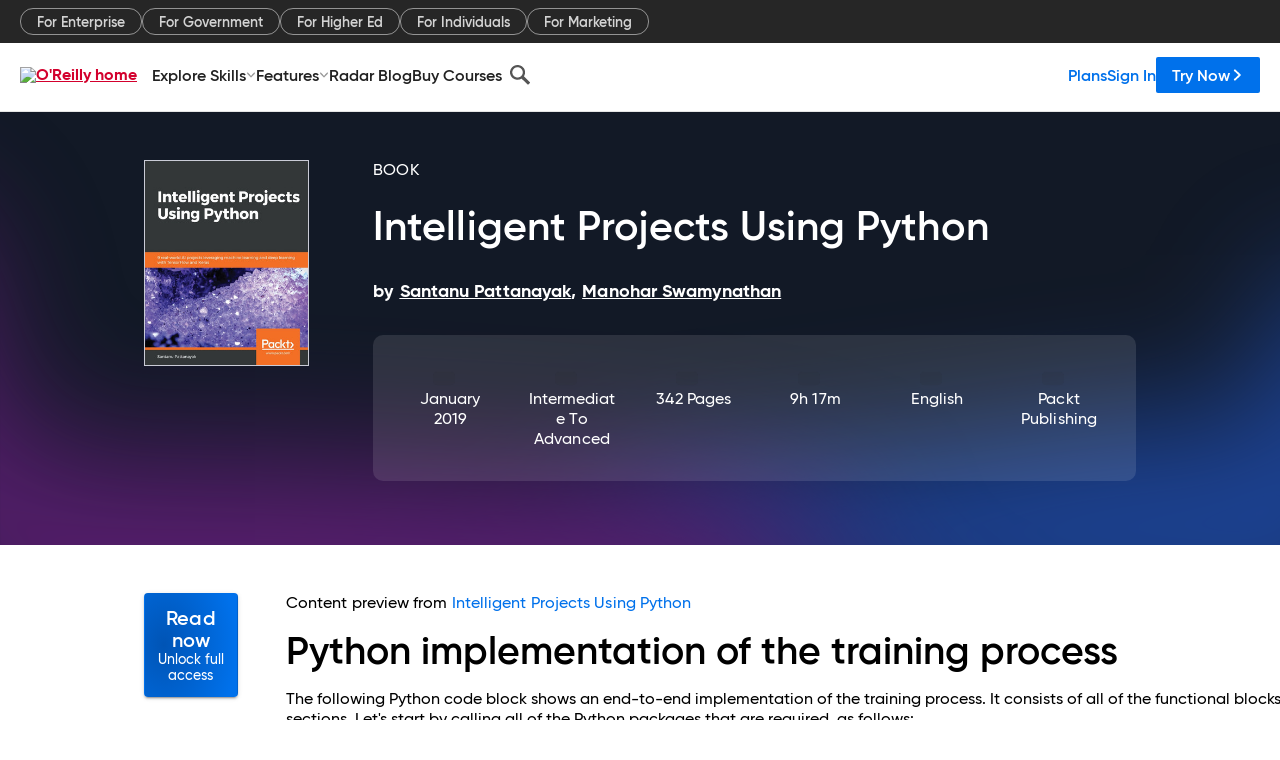

--- FILE ---
content_type: text/html; charset=utf-8
request_url: https://www.oreilly.com/library/view/intelligent-projects-using/9781788996921/8752d06e-bd1e-40ff-bec0-8e6b4886cd08.xhtml
body_size: 57024
content:
<!DOCTYPE html>
<html lang="en"><head><meta charSet="utf-8"/><meta name="viewport" content="width=device-width, initial-scale=1"/><link rel="preload" as="image" href="https://cdn.oreillystatic.com/images/sitewide-headers/oreilly_logo_mark_red.svg"/><link rel="preload" as="image" href="https://cdn.oreillystatic.com/oreilly/images/app-store-logo.png"/><link rel="preload" as="image" href="https://cdn.oreillystatic.com/oreilly/images/google-play-logo.png"/><link rel="preload" as="image" href="https://cdn.oreillystatic.com/oreilly/images/roku-tv-logo.png"/><link rel="preload" as="image" href="https://cdn.oreillystatic.com/oreilly/images/amazon-appstore-logo.png"/><meta name="theme-color" content="#B9002D"/><link rel="preconnect" href="https://cdn.oreillystatic.com" crossorigin=""/><link rel="preload" href="https://cdn.oreillystatic.com/fonts/Gilroy/Family/gilroy-bold.woff2" as="font" type="font/woff2" crossorigin="anonymous"/><link rel="preload" href="https://cdn.oreillystatic.com/fonts/Gilroy/Family/gilroy-regular.woff2" as="font" type="font/woff2" crossorigin="anonymous"/><link rel="preload" href="https://cdn.oreillystatic.com/fonts/Gilroy/Family/gilroy-medium.woff2" as="font" type="font/woff2" crossorigin="anonymous"/><link rel="preload" href="https://cdn.oreillystatic.com/fonts/Gilroy/Family/gilroy-semibold.woff2" as="font" type="font/woff2" crossorigin="anonymous"/><link rel="preload" href="https://cdn.oreillystatic.com/fonts/GuardianText/GuardianTextSans-Medium-Web.woff2" as="font" type="font/woff2" crossorigin="anonymous"/><link rel="preload" href="https://cdn.oreillystatic.com/fonts/GuardianText/GuardianTextSans-Regular-Web.woff2" as="font" type="font/woff2" crossorigin="anonymous"/><link rel="shortcut icon" href="//www.oreilly.com/favicon.ico"/><meta name="robots" content="index, follow"/><meta name="author" content="Santanu Pattanayak, Manohar Swamynathan"/><meta name="publisher" content="Packt Publishing"/><meta property="og:title" content="Intelligent Projects Using Python"/><meta property="og:url" content="https://www.oreilly.com/library/view/intelligent-projects-using/9781788996921/8752d06e-bd1e-40ff-bec0-8e6b4886cd08.xhtml"/><meta property="og:site_name" content="O’Reilly Online Learning"/><meta property="og:type" content="book"/><meta property="og:image" content="https://www.oreilly.com/library/cover/9781788996921/1200w630h/"/><meta property="og:image:secure_url" content="https://www.oreilly.com/library/cover/9781788996921/1200w630h/"/><meta property="og:image:width" content="1200"/><meta property="og:image:height" content="630"/><meta name="twitter:card" content="summary_large_image"/><meta name="twitter:image" content="https://www.oreilly.com/library/cover/9781788996921/1200w630h/"/><meta name="twitter:site" content="@OReillyMedia"/><meta name="twitter:title" content="Intelligent Projects Using Python"/><meta property="og:book:isbn" content="9781788996921"/><meta property="og:book:author" content="Santanu Pattanayak, Manohar Swamynathan"/><title>Python implementation of the training process - Intelligent Projects Using Python [Book]</title><meta property="og:description" content="Python implementation of the training process The following Python code block shows an end-to-end implementation of the training process. It consists of all of the functional... - Selection from Intelligent Projects Using Python [Book]"/><meta name="description" content="Python implementation of the training process The following Python code block shows an end-to-end implementation of the training process. It consists of all of the functional... - Selection from Intelligent Projects Using Python [Book]"/><link rel="stylesheet" href="/library/view/dist/client-render.UGP4EIOS.css"/><script>
        (function(h,o,u,n,d) {
          h=h[d]=h[d]||{q:[],onReady:function(c){h.q.push(c)}}
          d=o.createElement(u);d.async=1;d.src=n
          n=o.getElementsByTagName(u)[0];n.parentNode.insertBefore(d,n)
        })(window,document,'script','https://www.datadoghq-browser-agent.com/us1/v5/datadog-rum.js','DD_RUM')
        window.DD_RUM.onReady(function() {
          window.DD_RUM.init({
            clientToken: 'pubeafb4991c8bdcd260cd154294ece7a74',
            applicationId: '9f3d6547-b090-49ef-8a36-89b64f3ee2c5',
            site: 'datadoghq.com',
            service: 'preview_content_viewer-browser',
            env: 'production',
            sessionSampleRate: Number('' || 10),
            sessionReplaySampleRate: Number('' || 10),
            trackUserInteractions: Boolean('' || false),
            trackResources: true,
            trackLongTasks: true,
            defaultPrivacyLevel: 'mask'
          });
        })
      </script><script type="text/javascript">
                  htmlContext = {"basePath":"/library/view","enableMswIntegration":false,"env":{"DATADOG_RUM_APPLICATION_ID":"9f3d6547-b090-49ef-8a36-89b64f3ee2c5","DATADOG_RUM_CLIENT_TOKEN":"pubeafb4991c8bdcd260cd154294ece7a74","ENABLE_BROWSER_LOGGER":"true","ENV":"production","GOOGLE_TAG_MANAGER_ACCOUNT":"GTM-5P4V6Z","LOG_LEVEL":"error"},"frameworkAssets":[],"isDev":false,"manifest":{"observers.js":"observers-OX7F7U42.js","esm.js":"esm-JBC3LR4E.js","index.esm.js":"index.esm-N7PVV2X4.js","client-render.js":"client-render.STKRXCD3.js","chunk.js":"chunk-DGJUBN33.js","-5HBCMCE7.js":"NCMVHL6D-5HBCMCE7.js","-UF6HHVCD.js":"2AITGKQY-UF6HHVCD.js","worker.js":"worker-QB5IWDIR.js","rrweb-plugin-console-record.js":"rrweb-plugin-console-record-TT2EFQP7.js","rrweb-record.js":"rrweb-record-XNJAJ5WQ.js","client-render.css":"client-render.UGP4EIOS.css"},"preloadedAssets":[{"href":"https://cdn.oreillystatic.com/fonts/Gilroy/Family/gilroy-bold.woff2","as":"font","type":"font/woff2","crossOrigin":"anonymous"},{"href":"https://cdn.oreillystatic.com/fonts/Gilroy/Family/gilroy-regular.woff2","as":"font","type":"font/woff2","crossOrigin":"anonymous"},{"href":"https://cdn.oreillystatic.com/fonts/Gilroy/Family/gilroy-medium.woff2","as":"font","type":"font/woff2","crossOrigin":"anonymous"},{"href":"https://cdn.oreillystatic.com/fonts/Gilroy/Family/gilroy-semibold.woff2","as":"font","type":"font/woff2","crossOrigin":"anonymous"},{"href":"https://cdn.oreillystatic.com/fonts/GuardianText/GuardianTextSans-Medium-Web.woff2","as":"font","type":"font/woff2","crossOrigin":"anonymous"},{"href":"https://cdn.oreillystatic.com/fonts/GuardianText/GuardianTextSans-Regular-Web.woff2","as":"font","type":"font/woff2","crossOrigin":"anonymous"}],"name":"preview_content_viewer"};
                  initialStoreData = {"aiChat":{"isOpen":false,"data":{}},"environment":{"origin":"https://internal-ingress.platform.gcp.oreilly.com","env":"production","nodeEnv":"production","logLevel":"error","learningOrigin":"https://learning.oreilly.com","ingressedPaths":["/library/view","/videos"],"apiPath":"/api/web/library/view","basePath":"/library/view","publicPath":"/library/view/dist/","routerBasePath":"/"},"jwt":{"_loadingState":"FAILURE","_error":"No jwt on request."},"ldFeatureFlags":{"_loadingState":"FAILURE","_error":{}},"navigationAndAnnouncements":{"announcements":[],"links":{"header":[{"name":"Enterprise","link":"/enterprise/","icon":"","classname":"","description":"","isExternal":false,"groups":["header"],"syntheticsId":"","children":[]},{"name":"Pricing","link":"/pricing/","icon":"","classname":"","description":"","isExternal":false,"groups":["header"],"syntheticsId":"","children":[]}],"footer":[{"name":"About O’Reilly","link":"/about/","icon":"","classname":"","description":"","isExternal":false,"groups":["footer"],"syntheticsId":"","children":[]},{"name":"Teach/write/train","link":"/work-with-us.html","icon":"","classname":"","description":"","isExternal":false,"groups":["footer"],"syntheticsId":"","children":[]},{"name":"Careers","link":"/careers/","icon":"","classname":"","description":"","isExternal":false,"groups":["footer"],"syntheticsId":"","children":[]},{"name":"Community partners","link":"/partner/signup.csp","icon":"","classname":"","description":"","isExternal":false,"groups":["footer"],"syntheticsId":"","children":[]},{"name":"Affiliate program","link":"/affiliates/","icon":"","classname":"","description":"","isExternal":false,"groups":["footer"],"syntheticsId":"","children":[]},{"name":"Diversity","link":"/diversity/","icon":"","classname":"","description":"","isExternal":false,"groups":["footer"],"syntheticsId":"","children":[]},{"name":"Support","link":"https://www.oreilly.com/online-learning/support/","icon":"","classname":"","description":"","isExternal":false,"groups":["footer"],"syntheticsId":"","children":[]},{"name":"Contact us","link":"/about/contact.html","icon":"","classname":"","description":"","isExternal":false,"groups":["footer"],"syntheticsId":"","children":[]},{"name":"Newsletters","link":"https://www.oreilly.com/emails/newsletters/","icon":"","classname":"","description":"","isExternal":false,"groups":["footer"],"syntheticsId":"","children":[]}],"marketing-header":[{"name":"For Enterprise","link":"https://www.oreilly.com/online-learning/teams.html","icon":"","classname":"","description":"","isExternal":false,"groups":["marketing-header"],"syntheticsId":"","children":[]},{"name":"For Government","link":"https://www.oreilly.com/online-learning/government.html","icon":"","classname":"","description":"","isExternal":false,"groups":["marketing-header"],"syntheticsId":"","children":[]},{"name":"For Higher Ed","link":"https://www.oreilly.com/online-learning/academic.html","icon":"","classname":"","description":"","isExternal":false,"groups":["marketing-header"],"syntheticsId":"","children":[]},{"name":"For Individuals","link":"https://www.oreilly.com/online-learning/individuals.html","icon":"","classname":"","description":"","isExternal":false,"groups":["marketing-header"],"syntheticsId":"","children":[]},{"name":"For Marketing","link":"https://www.oreilly.com/content-marketing-solutions.html","icon":"","classname":"","description":"","isExternal":false,"groups":["marketing-header"],"syntheticsId":"","children":[]}],"fineprint":[{"name":"Terms of Service","link":"https://www.oreilly.com/terms/","icon":"","classname":"","description":"","isExternal":false,"groups":["fineprint"],"syntheticsId":"","children":[]},{"name":"Privacy Policy","link":"/privacy","icon":"","classname":"","description":"","isExternal":false,"groups":["fineprint"],"syntheticsId":"","children":[]},{"name":"Editorial Independence","link":"/about/editorial_independence.html","icon":"","classname":"","description":"","isExternal":false,"groups":["fineprint"],"syntheticsId":"","children":[]},{"name":"Modern Slavery Act Statement","link":"https://www.oreilly.com/modern-slavery-act-transparency-statement.html","icon":"","classname":"","description":"","isExternal":false,"groups":["fineprint"],"syntheticsId":"","children":[]}],"anon-header":[{"name":"Explore Skills","link":"#","icon":"","classname":"","description":"","isExternal":false,"groups":["anon-header","topbar-left"],"syntheticsId":"","children":[{"name":"Cloud Computing","link":"/search/skills/cloud-computing/","icon":"","classname":"","description":"","isExternal":false,"groups":["topbar-left"],"syntheticsId":"","children":[{"name":"Microsoft Azure","link":"/search/skills/microsoft-azure/","icon":"","classname":"","syntheticsId":""},{"name":"Amazon Web Services (AWS)","link":"/search/skills/amazon-web-services-aws/","icon":"","classname":"","syntheticsId":""},{"name":"Google Cloud","link":"/search/skills/google-cloud/","icon":"","classname":"","syntheticsId":""},{"name":"Cloud Migration","link":"/search/skills/cloud-migration/","icon":"","classname":"","syntheticsId":""},{"name":"Cloud Deployment","link":"/search/skills/cloud-deployment/","icon":"","classname":"","syntheticsId":""},{"name":"Cloud Platforms","link":"/search/skills/cloud-platforms/","icon":"","classname":"","syntheticsId":""}]},{"name":"Data Engineering","link":"/search/skills/data-engineering/","icon":"","classname":"","description":"","isExternal":false,"groups":["topbar-left"],"syntheticsId":"","children":[{"name":"Data Warehouse","link":"/search/skills/data-warehouse/","icon":"","classname":"","syntheticsId":""},{"name":"SQL","link":"/search/skills/sql/","icon":"","classname":"","syntheticsId":""},{"name":"Apache Spark","link":"/search/skills/apache-spark/","icon":"","classname":"","syntheticsId":""},{"name":"Microsoft SQL Server","link":"/search/skills/microsoft-sql-server/","icon":"","classname":"","syntheticsId":""},{"name":"MySQL","link":"/search/skills/mysql/","icon":"","classname":"","syntheticsId":""},{"name":"Kafka","link":"/search/skills/kafka/","icon":"","classname":"","syntheticsId":""},{"name":"Data Lake","link":"/search/skills/data-lake/","icon":"","classname":"","syntheticsId":""},{"name":"Streaming & Messaging","link":"/search/skills/streaming-messaging/","icon":"","classname":"","syntheticsId":""},{"name":"NoSQL Databases","link":"/search/skills/nosql-databases/","icon":"","classname":"","syntheticsId":""},{"name":"Relational Databases","link":"/search/skills/relational-databases/","icon":"","classname":"","syntheticsId":""}]},{"name":"Data Science","link":"/search/skills/data-science/","icon":"","classname":"","description":"","isExternal":false,"groups":["topbar-left"],"syntheticsId":"","children":[{"name":"Pandas","link":"/search/topics/pandas/","icon":"","classname":"","syntheticsId":""},{"name":"R","link":"/search/topics/r/","icon":"","classname":"","syntheticsId":""},{"name":"MATLAB","link":"/search/topics/matlab/","icon":"","classname":"","syntheticsId":""},{"name":"SAS","link":"/search/topics/sas/","icon":"","classname":"","syntheticsId":""},{"name":"D3","link":"/search/topics/d3/","icon":"","classname":"","syntheticsId":""},{"name":"Power BI","link":"/search/topics/power-bi/","icon":"","classname":"","syntheticsId":""},{"name":"Tableau","link":"/search/topics/tableau/","icon":"","classname":"","syntheticsId":""},{"name":"Statistics","link":"/search/topics/statistics/","icon":"","classname":"","syntheticsId":""},{"name":"Exploratory Data Analysis","link":"/search/topics/exploratory-data-analysis/","icon":"","classname":"","syntheticsId":""},{"name":"Data Visualization","link":"/search/topics/data-visualization/","icon":"","classname":"","syntheticsId":""}]},{"name":"AI & ML","link":"/search/skills/ai-ml/","icon":"","classname":"","description":"","isExternal":false,"groups":["topbar-left"],"syntheticsId":"","children":[{"name":"Generative AI","link":"/search/skills/generative-ai/","icon":"","classname":"","syntheticsId":""},{"name":"Machine Learning","link":"/search/skills/machine-learning/","icon":"","classname":"","syntheticsId":""},{"name":"Artificial Intelligence (AI)","link":"/search/skills/artificial-intelligence-ai/","icon":"","classname":"","syntheticsId":""},{"name":"Deep Learning","link":"/search/skills/deep-learning/","icon":"","classname":"","syntheticsId":""},{"name":"Reinforcement Learning","link":"/search/skills/reinforcement-learning/","icon":"","classname":"","syntheticsId":""},{"name":"Natural Language Processing","link":"/search/skills/natural-language-processing/","icon":"","classname":"","syntheticsId":""},{"name":"TensorFlow","link":"/search/skills/tensorflow/","icon":"","classname":"","syntheticsId":""},{"name":"Scikit-Learn","link":"/search/skills/scikit-learn/","icon":"","classname":"","syntheticsId":""},{"name":"Hyperparameter Tuning","link":"/search/skills/hyperparameter-tuning/","icon":"","classname":"","syntheticsId":""},{"name":"MLOps","link":"/search/skills/mlops/","icon":"","classname":"","syntheticsId":""}]},{"name":"Programming Languages","link":"/search/skills/programming-languages/","icon":"","classname":"","description":"","isExternal":false,"groups":["topbar-left"],"syntheticsId":"","children":[{"name":"Java","link":"/search/skills/java/","icon":"","classname":"","syntheticsId":""},{"name":"JavaScript","link":"/search/skills/javascript/","icon":"","classname":"","syntheticsId":""},{"name":"Spring","link":"/search/skills/spring/","icon":"","classname":"","syntheticsId":""},{"name":"Python","link":"/search/skills/python/","icon":"","classname":"","syntheticsId":""},{"name":"Go","link":"/search/skills/go/","icon":"","classname":"","syntheticsId":""},{"name":"C#","link":"/search/skills/c-sharp/","icon":"","classname":"","syntheticsId":""},{"name":"C++","link":"/search/skills/c-plus-plus/","icon":"","classname":"","syntheticsId":""},{"name":"C","link":"/search/skills/c/","icon":"","classname":"","syntheticsId":""},{"name":"Swift","link":"/search/skills/swift/","icon":"","classname":"","syntheticsId":""},{"name":"Rust","link":"/search/skills/rust/","icon":"","classname":"","syntheticsId":""},{"name":"Functional Programming","link":"/search/skills/functional-programming/","icon":"","classname":"","syntheticsId":""}]},{"name":"Software Architecture","link":"/search/skills/software-architecture/","icon":"","classname":"","description":"","isExternal":false,"groups":["topbar-left"],"syntheticsId":"","children":[{"name":"Object-Oriented","link":"/search/skills/object-oriented-architecture/","icon":"","classname":"","syntheticsId":""},{"name":"Distributed Systems","link":"/search/skills/distributed-systems/","icon":"","classname":"","syntheticsId":""},{"name":"Domain-Driven Design","link":"/search/skills/domain-driven-design/","icon":"","classname":"","syntheticsId":""},{"name":"Architectural Patterns","link":"/search/skills/architectural-patterns/","icon":"","classname":"","syntheticsId":""}]},{"name":"IT/Ops","link":"/search/skills/it-operations/","icon":"","classname":"","description":"","isExternal":false,"groups":["topbar-left"],"syntheticsId":"","children":[{"name":"Kubernetes","link":"/search/topics/kubernetes/","icon":"","classname":"","syntheticsId":""},{"name":"Docker","link":"/search/topics/docker/","icon":"","classname":"","syntheticsId":""},{"name":"GitHub","link":"/search/topics/github/","icon":"","classname":"","syntheticsId":""},{"name":"Terraform","link":"/search/topics/terraform/","icon":"","classname":"","syntheticsId":""},{"name":"Continuous Delivery","link":"/search/topics/continuous-delivery/","icon":"","classname":"","syntheticsId":""},{"name":"Continuous Integration","link":"/search/topics/continuous-integration/","icon":"","classname":"","syntheticsId":""},{"name":"Database Administration","link":"/search/topics/database-administration/","icon":"","classname":"","syntheticsId":""},{"name":"Computer Networking","link":"/search/topics/computer-networking/","icon":"","classname":"","syntheticsId":""},{"name":"Operating Systems","link":"/search/topics/operating-systems/","icon":"","classname":"","syntheticsId":""},{"name":"IT Certifications","link":"/search/topics/it-certifications/","icon":"","classname":"","syntheticsId":""}]},{"name":"Security","link":"/search/skills/security/","icon":"","classname":"","description":"","isExternal":false,"groups":["topbar-left"],"syntheticsId":"","children":[{"name":"Network Security","link":"/search/skills/network-security/","icon":"","classname":"","syntheticsId":""},{"name":"Application Security","link":"/search/skills/application-security/","icon":"","classname":"","syntheticsId":""},{"name":"Incident Response","link":"/search/skills/incident-response/","icon":"","classname":"","syntheticsId":""},{"name":"Zero Trust Model","link":"/search/skills/zero-trust-model/","icon":"","classname":"","syntheticsId":""},{"name":"Disaster Recovery","link":"/search/skills/disaster-recovery/","icon":"","classname":"","syntheticsId":""},{"name":"Penetration Testing / Ethical Hacking","link":"/search/skills/penetration-testing-ethical-hacking/","icon":"","classname":"","syntheticsId":""},{"name":"Governance","link":"/search/skills/governance/","icon":"","classname":"","syntheticsId":""},{"name":"Malware","link":"/search/skills/malware/","icon":"","classname":"","syntheticsId":""},{"name":"Security Architecture","link":"/search/skills/security-architecture/","icon":"","classname":"","syntheticsId":""},{"name":"Security Engineering","link":"/search/skills/security-engineering/","icon":"","classname":"","syntheticsId":""},{"name":"Security Certifications","link":"/search/skills/security-certifications/","icon":"","classname":"","syntheticsId":""}]},{"name":"Design","link":"/search/skills/design/","icon":"","classname":"","description":"","isExternal":false,"groups":["topbar-left"],"syntheticsId":"","children":[{"name":"Web Design","link":"/search/skills/web-design/","icon":"","classname":"","syntheticsId":""},{"name":"Graphic Design","link":"/search/skills/graphic-design/","icon":"","classname":"","syntheticsId":""},{"name":"Interaction Design","link":"/search/skills/interaction-design/","icon":"","classname":"","syntheticsId":""},{"name":"Film & Video","link":"/search/skills/film-video/","icon":"","classname":"","syntheticsId":""},{"name":"User Experience (UX)","link":"/search/skills/user-experience-ux/","icon":"","classname":"","syntheticsId":""},{"name":"Design Process","link":"/search/skills/design-process/","icon":"","classname":"","syntheticsId":""},{"name":"Design Tools","link":"/search/skills/design-tools/","icon":"","classname":"","syntheticsId":""}]},{"name":"Business","link":"/search/skills/business/","icon":"","classname":"","description":"","isExternal":false,"groups":["topbar-left"],"syntheticsId":"","children":[{"name":"Agile","link":"/search/skills/agile/","icon":"","classname":"","syntheticsId":""},{"name":"Project Management","link":"/search/skills/project-management/","icon":"","classname":"","syntheticsId":""},{"name":"Product Management","link":"/search/skills/product-management/","icon":"","classname":"","syntheticsId":""},{"name":"Marketing","link":"/search/skills/marketing/","icon":"","classname":"","syntheticsId":""},{"name":"Human Resources","link":"/search/skills/human-resources/","icon":"","classname":"","syntheticsId":""},{"name":"Finance","link":"/search/skills/finance/","icon":"","classname":"","syntheticsId":""},{"name":"Team Management","link":"/search/skills/team-management/","icon":"","classname":"","syntheticsId":""},{"name":"Business Strategy","link":"/search/skills/business-strategy/","icon":"","classname":"","syntheticsId":""},{"name":"Digital Transformation","link":"/search/skills/digital-transformation/","icon":"","classname":"","syntheticsId":""},{"name":"Organizational Leadership","link":"/search/skills/organizational-leadership/","icon":"","classname":"","syntheticsId":""}]},{"name":"Soft Skills","link":"/search/skills/soft-skills/","icon":"","classname":"","description":"","isExternal":false,"groups":["topbar-left"],"syntheticsId":"","children":[{"name":"Professional Communication","link":"/search/skills/professional-communication/","icon":"","classname":"","syntheticsId":""},{"name":"Emotional Intelligence","link":"/search/skills/emotional-intelligence/","icon":"","classname":"","syntheticsId":""},{"name":"Presentation Skills","link":"/search/skills/presentation-skills/","icon":"","classname":"","syntheticsId":""},{"name":"Innovation","link":"/search/skills/innovation/","icon":"","classname":"","syntheticsId":""},{"name":"Critical Thinking","link":"/search/skills/critical-thinking/","icon":"","classname":"","syntheticsId":""},{"name":"Public Speaking","link":"/search/skills/public-speaking/","icon":"","classname":"","syntheticsId":""},{"name":"Collaboration","link":"/search/skills/collaboration/","icon":"","classname":"","syntheticsId":""},{"name":"Personal Productivity","link":"/search/skills/personal-productivity/","icon":"","classname":"","syntheticsId":""},{"name":"Confidence / Motivation","link":"/search/skills/confidence-motivation/","icon":"","classname":"","syntheticsId":""}]}]},{"name":"Features","link":"/online-learning/features.html","icon":"","classname":"","description":"","isExternal":false,"groups":["anon-header"],"syntheticsId":"","children":[{"name":"All features","link":"/online-learning/features.html","icon":"","classname":"","description":"","isExternal":false,"groups":["anon-header"],"syntheticsId":"","children":[]},{"name":"Verifiable skills","link":"/online-learning/verifiable-skills.html","icon":"","classname":"","description":"","isExternal":false,"groups":["anon-header"],"syntheticsId":"","children":[]},{"name":"AI Academy","link":"/online-learning/ai-academy.html","icon":"","classname":"","description":"","isExternal":false,"groups":["anon-header"],"syntheticsId":"","children":[]},{"name":"Courses","link":"/online-learning/courses.html","icon":"","classname":"","description":"","isExternal":false,"groups":["anon-header"],"syntheticsId":"","children":[]},{"name":"Certifications","link":"/online-learning/feature-certification.html","icon":"","classname":"","description":"","isExternal":false,"groups":["anon-header"],"syntheticsId":"","children":[]},{"name":"Interactive learning","link":"/online-learning/intro-interactive-learning.html","icon":"","classname":"","description":"","isExternal":false,"groups":["anon-header"],"syntheticsId":"","children":[]},{"name":"Live events","link":"/online-learning/live-events.html","icon":"","classname":"","description":"","isExternal":false,"groups":["anon-header"],"syntheticsId":"","children":[]},{"name":"Superstreams","link":"/products/superstreams.html","icon":"","classname":"","description":"","isExternal":false,"groups":["anon-header"],"syntheticsId":"","children":[]},{"name":"Answers","link":"/online-learning/feature-answers.html","icon":"","classname":"","description":"","isExternal":false,"groups":["anon-header"],"syntheticsId":"","children":[]},{"name":"Insights reporting","link":"/online-learning/insights-dashboard.html","icon":"","classname":"","description":"","isExternal":false,"groups":["anon-header"],"syntheticsId":"","children":[]}]},{"name":"Radar Blog","link":"/radar/","icon":"","classname":"","description":"","isExternal":false,"groups":["anon-header"],"syntheticsId":"","children":[]},{"name":"Buy Courses","link":"/live/","icon":"","classname":"","description":"","isExternal":false,"groups":["anon-header"],"syntheticsId":"","children":[]}],"topbar-left":[{"name":"Explore Skills","link":"#","icon":"","classname":"","description":"","isExternal":false,"groups":["anon-header","topbar-left"],"syntheticsId":"","children":[{"name":"Cloud Computing","link":"/search/skills/cloud-computing/","icon":"","classname":"","description":"","isExternal":false,"groups":["topbar-left"],"syntheticsId":"","children":[{"name":"Microsoft Azure","link":"/search/skills/microsoft-azure/","icon":"","classname":"","syntheticsId":""},{"name":"Amazon Web Services (AWS)","link":"/search/skills/amazon-web-services-aws/","icon":"","classname":"","syntheticsId":""},{"name":"Google Cloud","link":"/search/skills/google-cloud/","icon":"","classname":"","syntheticsId":""},{"name":"Cloud Migration","link":"/search/skills/cloud-migration/","icon":"","classname":"","syntheticsId":""},{"name":"Cloud Deployment","link":"/search/skills/cloud-deployment/","icon":"","classname":"","syntheticsId":""},{"name":"Cloud Platforms","link":"/search/skills/cloud-platforms/","icon":"","classname":"","syntheticsId":""}]},{"name":"Data Engineering","link":"/search/skills/data-engineering/","icon":"","classname":"","description":"","isExternal":false,"groups":["topbar-left"],"syntheticsId":"","children":[{"name":"Data Warehouse","link":"/search/skills/data-warehouse/","icon":"","classname":"","syntheticsId":""},{"name":"SQL","link":"/search/skills/sql/","icon":"","classname":"","syntheticsId":""},{"name":"Apache Spark","link":"/search/skills/apache-spark/","icon":"","classname":"","syntheticsId":""},{"name":"Microsoft SQL Server","link":"/search/skills/microsoft-sql-server/","icon":"","classname":"","syntheticsId":""},{"name":"MySQL","link":"/search/skills/mysql/","icon":"","classname":"","syntheticsId":""},{"name":"Kafka","link":"/search/skills/kafka/","icon":"","classname":"","syntheticsId":""},{"name":"Data Lake","link":"/search/skills/data-lake/","icon":"","classname":"","syntheticsId":""},{"name":"Streaming & Messaging","link":"/search/skills/streaming-messaging/","icon":"","classname":"","syntheticsId":""},{"name":"NoSQL Databases","link":"/search/skills/nosql-databases/","icon":"","classname":"","syntheticsId":""},{"name":"Relational Databases","link":"/search/skills/relational-databases/","icon":"","classname":"","syntheticsId":""}]},{"name":"Data Science","link":"/search/skills/data-science/","icon":"","classname":"","description":"","isExternal":false,"groups":["topbar-left"],"syntheticsId":"","children":[{"name":"Pandas","link":"/search/topics/pandas/","icon":"","classname":"","syntheticsId":""},{"name":"R","link":"/search/topics/r/","icon":"","classname":"","syntheticsId":""},{"name":"MATLAB","link":"/search/topics/matlab/","icon":"","classname":"","syntheticsId":""},{"name":"SAS","link":"/search/topics/sas/","icon":"","classname":"","syntheticsId":""},{"name":"D3","link":"/search/topics/d3/","icon":"","classname":"","syntheticsId":""},{"name":"Power BI","link":"/search/topics/power-bi/","icon":"","classname":"","syntheticsId":""},{"name":"Tableau","link":"/search/topics/tableau/","icon":"","classname":"","syntheticsId":""},{"name":"Statistics","link":"/search/topics/statistics/","icon":"","classname":"","syntheticsId":""},{"name":"Exploratory Data Analysis","link":"/search/topics/exploratory-data-analysis/","icon":"","classname":"","syntheticsId":""},{"name":"Data Visualization","link":"/search/topics/data-visualization/","icon":"","classname":"","syntheticsId":""}]},{"name":"AI & ML","link":"/search/skills/ai-ml/","icon":"","classname":"","description":"","isExternal":false,"groups":["topbar-left"],"syntheticsId":"","children":[{"name":"Generative AI","link":"/search/skills/generative-ai/","icon":"","classname":"","syntheticsId":""},{"name":"Machine Learning","link":"/search/skills/machine-learning/","icon":"","classname":"","syntheticsId":""},{"name":"Artificial Intelligence (AI)","link":"/search/skills/artificial-intelligence-ai/","icon":"","classname":"","syntheticsId":""},{"name":"Deep Learning","link":"/search/skills/deep-learning/","icon":"","classname":"","syntheticsId":""},{"name":"Reinforcement Learning","link":"/search/skills/reinforcement-learning/","icon":"","classname":"","syntheticsId":""},{"name":"Natural Language Processing","link":"/search/skills/natural-language-processing/","icon":"","classname":"","syntheticsId":""},{"name":"TensorFlow","link":"/search/skills/tensorflow/","icon":"","classname":"","syntheticsId":""},{"name":"Scikit-Learn","link":"/search/skills/scikit-learn/","icon":"","classname":"","syntheticsId":""},{"name":"Hyperparameter Tuning","link":"/search/skills/hyperparameter-tuning/","icon":"","classname":"","syntheticsId":""},{"name":"MLOps","link":"/search/skills/mlops/","icon":"","classname":"","syntheticsId":""}]},{"name":"Programming Languages","link":"/search/skills/programming-languages/","icon":"","classname":"","description":"","isExternal":false,"groups":["topbar-left"],"syntheticsId":"","children":[{"name":"Java","link":"/search/skills/java/","icon":"","classname":"","syntheticsId":""},{"name":"JavaScript","link":"/search/skills/javascript/","icon":"","classname":"","syntheticsId":""},{"name":"Spring","link":"/search/skills/spring/","icon":"","classname":"","syntheticsId":""},{"name":"Python","link":"/search/skills/python/","icon":"","classname":"","syntheticsId":""},{"name":"Go","link":"/search/skills/go/","icon":"","classname":"","syntheticsId":""},{"name":"C#","link":"/search/skills/c-sharp/","icon":"","classname":"","syntheticsId":""},{"name":"C++","link":"/search/skills/c-plus-plus/","icon":"","classname":"","syntheticsId":""},{"name":"C","link":"/search/skills/c/","icon":"","classname":"","syntheticsId":""},{"name":"Swift","link":"/search/skills/swift/","icon":"","classname":"","syntheticsId":""},{"name":"Rust","link":"/search/skills/rust/","icon":"","classname":"","syntheticsId":""},{"name":"Functional Programming","link":"/search/skills/functional-programming/","icon":"","classname":"","syntheticsId":""}]},{"name":"Software Architecture","link":"/search/skills/software-architecture/","icon":"","classname":"","description":"","isExternal":false,"groups":["topbar-left"],"syntheticsId":"","children":[{"name":"Object-Oriented","link":"/search/skills/object-oriented-architecture/","icon":"","classname":"","syntheticsId":""},{"name":"Distributed Systems","link":"/search/skills/distributed-systems/","icon":"","classname":"","syntheticsId":""},{"name":"Domain-Driven Design","link":"/search/skills/domain-driven-design/","icon":"","classname":"","syntheticsId":""},{"name":"Architectural Patterns","link":"/search/skills/architectural-patterns/","icon":"","classname":"","syntheticsId":""}]},{"name":"IT/Ops","link":"/search/skills/it-operations/","icon":"","classname":"","description":"","isExternal":false,"groups":["topbar-left"],"syntheticsId":"","children":[{"name":"Kubernetes","link":"/search/topics/kubernetes/","icon":"","classname":"","syntheticsId":""},{"name":"Docker","link":"/search/topics/docker/","icon":"","classname":"","syntheticsId":""},{"name":"GitHub","link":"/search/topics/github/","icon":"","classname":"","syntheticsId":""},{"name":"Terraform","link":"/search/topics/terraform/","icon":"","classname":"","syntheticsId":""},{"name":"Continuous Delivery","link":"/search/topics/continuous-delivery/","icon":"","classname":"","syntheticsId":""},{"name":"Continuous Integration","link":"/search/topics/continuous-integration/","icon":"","classname":"","syntheticsId":""},{"name":"Database Administration","link":"/search/topics/database-administration/","icon":"","classname":"","syntheticsId":""},{"name":"Computer Networking","link":"/search/topics/computer-networking/","icon":"","classname":"","syntheticsId":""},{"name":"Operating Systems","link":"/search/topics/operating-systems/","icon":"","classname":"","syntheticsId":""},{"name":"IT Certifications","link":"/search/topics/it-certifications/","icon":"","classname":"","syntheticsId":""}]},{"name":"Security","link":"/search/skills/security/","icon":"","classname":"","description":"","isExternal":false,"groups":["topbar-left"],"syntheticsId":"","children":[{"name":"Network Security","link":"/search/skills/network-security/","icon":"","classname":"","syntheticsId":""},{"name":"Application Security","link":"/search/skills/application-security/","icon":"","classname":"","syntheticsId":""},{"name":"Incident Response","link":"/search/skills/incident-response/","icon":"","classname":"","syntheticsId":""},{"name":"Zero Trust Model","link":"/search/skills/zero-trust-model/","icon":"","classname":"","syntheticsId":""},{"name":"Disaster Recovery","link":"/search/skills/disaster-recovery/","icon":"","classname":"","syntheticsId":""},{"name":"Penetration Testing / Ethical Hacking","link":"/search/skills/penetration-testing-ethical-hacking/","icon":"","classname":"","syntheticsId":""},{"name":"Governance","link":"/search/skills/governance/","icon":"","classname":"","syntheticsId":""},{"name":"Malware","link":"/search/skills/malware/","icon":"","classname":"","syntheticsId":""},{"name":"Security Architecture","link":"/search/skills/security-architecture/","icon":"","classname":"","syntheticsId":""},{"name":"Security Engineering","link":"/search/skills/security-engineering/","icon":"","classname":"","syntheticsId":""},{"name":"Security Certifications","link":"/search/skills/security-certifications/","icon":"","classname":"","syntheticsId":""}]},{"name":"Design","link":"/search/skills/design/","icon":"","classname":"","description":"","isExternal":false,"groups":["topbar-left"],"syntheticsId":"","children":[{"name":"Web Design","link":"/search/skills/web-design/","icon":"","classname":"","syntheticsId":""},{"name":"Graphic Design","link":"/search/skills/graphic-design/","icon":"","classname":"","syntheticsId":""},{"name":"Interaction Design","link":"/search/skills/interaction-design/","icon":"","classname":"","syntheticsId":""},{"name":"Film & Video","link":"/search/skills/film-video/","icon":"","classname":"","syntheticsId":""},{"name":"User Experience (UX)","link":"/search/skills/user-experience-ux/","icon":"","classname":"","syntheticsId":""},{"name":"Design Process","link":"/search/skills/design-process/","icon":"","classname":"","syntheticsId":""},{"name":"Design Tools","link":"/search/skills/design-tools/","icon":"","classname":"","syntheticsId":""}]},{"name":"Business","link":"/search/skills/business/","icon":"","classname":"","description":"","isExternal":false,"groups":["topbar-left"],"syntheticsId":"","children":[{"name":"Agile","link":"/search/skills/agile/","icon":"","classname":"","syntheticsId":""},{"name":"Project Management","link":"/search/skills/project-management/","icon":"","classname":"","syntheticsId":""},{"name":"Product Management","link":"/search/skills/product-management/","icon":"","classname":"","syntheticsId":""},{"name":"Marketing","link":"/search/skills/marketing/","icon":"","classname":"","syntheticsId":""},{"name":"Human Resources","link":"/search/skills/human-resources/","icon":"","classname":"","syntheticsId":""},{"name":"Finance","link":"/search/skills/finance/","icon":"","classname":"","syntheticsId":""},{"name":"Team Management","link":"/search/skills/team-management/","icon":"","classname":"","syntheticsId":""},{"name":"Business Strategy","link":"/search/skills/business-strategy/","icon":"","classname":"","syntheticsId":""},{"name":"Digital Transformation","link":"/search/skills/digital-transformation/","icon":"","classname":"","syntheticsId":""},{"name":"Organizational Leadership","link":"/search/skills/organizational-leadership/","icon":"","classname":"","syntheticsId":""}]},{"name":"Soft Skills","link":"/search/skills/soft-skills/","icon":"","classname":"","description":"","isExternal":false,"groups":["topbar-left"],"syntheticsId":"","children":[{"name":"Professional Communication","link":"/search/skills/professional-communication/","icon":"","classname":"","syntheticsId":""},{"name":"Emotional Intelligence","link":"/search/skills/emotional-intelligence/","icon":"","classname":"","syntheticsId":""},{"name":"Presentation Skills","link":"/search/skills/presentation-skills/","icon":"","classname":"","syntheticsId":""},{"name":"Innovation","link":"/search/skills/innovation/","icon":"","classname":"","syntheticsId":""},{"name":"Critical Thinking","link":"/search/skills/critical-thinking/","icon":"","classname":"","syntheticsId":""},{"name":"Public Speaking","link":"/search/skills/public-speaking/","icon":"","classname":"","syntheticsId":""},{"name":"Collaboration","link":"/search/skills/collaboration/","icon":"","classname":"","syntheticsId":""},{"name":"Personal Productivity","link":"/search/skills/personal-productivity/","icon":"","classname":"","syntheticsId":""},{"name":"Confidence / Motivation","link":"/search/skills/confidence-motivation/","icon":"","classname":"","syntheticsId":""}]}]}],"anon-footer-left":[{"name":"About O'Reilly","link":"/about/","icon":"","classname":"","description":"","isExternal":false,"groups":["anon-footer-left"],"syntheticsId":"","children":[{"name":"Teach/Write/Train","link":"/work-with-us.html","icon":"","classname":"","description":"","isExternal":false,"groups":["anon-footer-left"],"syntheticsId":"","children":[]},{"name":"Careers","link":"/careers/","icon":"","classname":"","description":"","isExternal":false,"groups":["anon-footer-left"],"syntheticsId":"","children":[]},{"name":"O'Reilly News","link":"/press/","icon":"","classname":"","description":"","isExternal":false,"groups":["anon-footer-left"],"syntheticsId":"","children":[]},{"name":"Media Coverage","link":"/press/media-coverage.html","icon":"","classname":"","description":"","isExternal":false,"groups":["anon-footer-left"],"syntheticsId":"","children":[]},{"name":"Community Partners","link":"/partner/signup.csp","icon":"","classname":"","description":"","isExternal":false,"groups":["anon-footer-left"],"syntheticsId":"","children":[]},{"name":"Affiliate Program","link":"/affiliates/","icon":"","classname":"","description":"","isExternal":false,"groups":["anon-footer-left"],"syntheticsId":"","children":[]},{"name":"Submit an RFP","link":"/online-learning/rfp.html","icon":"","classname":"","description":"","isExternal":false,"groups":["anon-footer-left"],"syntheticsId":"","children":[]},{"name":"Diversity","link":"/diversity/","icon":"","classname":"","description":"","isExternal":false,"groups":["anon-footer-left"],"syntheticsId":"","children":[]},{"name":"Content Sponsorship","link":"/content-marketing-solutions.html","icon":"","classname":"","description":"","isExternal":false,"groups":["anon-footer-left"],"syntheticsId":"","children":[]}]}],"anon-footer-center":[{"name":"Support","link":"/online-learning/support/","icon":"","classname":"","description":"","isExternal":false,"groups":["anon-footer-center"],"syntheticsId":"","children":[{"name":"Contact Us","link":"/about/contact.html","icon":"","classname":"","description":"","isExternal":false,"groups":["anon-footer-center"],"syntheticsId":"","children":[]},{"name":"Newsletters","link":"/emails/newsletters/","icon":"","classname":"","description":"","isExternal":false,"groups":["anon-footer-center"],"syntheticsId":"","children":[]},{"name":"Privacy Policy","link":"/privacy.html","icon":"","classname":"","description":"","isExternal":false,"groups":["anon-footer-center"],"syntheticsId":"","children":[]},{"name":"AI Policy","link":"/about/oreilly-approach-to-generative-ai.html","icon":"","classname":"","description":"","isExternal":false,"groups":["anon-footer-center"],"syntheticsId":"","children":[]}]}],"anon-footer-right":[{"name":"International","link":"#","icon":"","classname":"","description":"","isExternal":false,"groups":["anon-footer-right"],"syntheticsId":"","children":[{"name":"Australia & New Zealand","link":"/online-learning/anz.html","icon":"","classname":"","description":"","isExternal":false,"groups":["anon-footer-right"],"syntheticsId":"","children":[]},{"name":"Japan","link":"https://www.oreilly.co.jp/index.shtml","icon":"","classname":"","description":"","isExternal":false,"groups":["anon-footer-right"],"syntheticsId":"","children":[]}]}],"social":[{"name":"LinkedIn","link":"https://www.linkedin.com/company/oreilly-media","icon":"linkedin","classname":"","description":"","isExternal":false,"groups":["social"],"syntheticsId":"","children":[]},{"name":"YouTube","link":"https://www.youtube.com/user/OreillyMedia","icon":"youtube","classname":"","description":"","isExternal":false,"groups":["social"],"syntheticsId":"","children":[]}]}},"playlistsCoreState":{"mostRecentPlaylistIds":[],"playlistActions":{"updatingSharing":false,"sharingErrors":{}},"playlists":{"error":"","fetching":true,"loaded":false,"playlists":[],"sharingEnabled":false},"playlistSSR":{"error":"","fetching":false,"loaded":false,"playlist":{}},"sharedPlaylist":{"error":"","fetching":false,"loaded":false,"playlist":{}}},"user":{"error":"User is not authenticated"},"userInfo":{"meta":{"error":"User is not authenticated"},"profile":{"error":null},"usageStatus":{"error":null}},"userProfile":{"error":{"message":"No encoded jwt."},"_loadingState":"FAILURE"},"appState":{"ourn":"urn:orm:book:9781788996921","title":"Intelligent Projects Using Python"}};
                  __orm_public_path__ = window.initialStoreData?.environment?.publicPath;
                </script><script type="text/javascript">
      window.orm = window.orm || {};
      window.orm.redirect = function redirect(url) {
        window.location.assign(url);
      };
      window.orm.logger = console;
    </script><script type="text/javascript" src="https://www.datadoghq-browser-agent.com/us1/v5/datadog-logs.js"></script><script type="text/javascript">
        if (window.DD_LOGS) {
          window.DD_LOGS.init({
            clientToken: 'pub8399c9005ebe7454be1698e2aee94fba',
            site: 'datadoghq.com',
            env: 'production',
            service: 'preview_content_viewer-browser',
            sessionSampleRate: Number('' || 50),
          });
          window.DD_LOGS.logger.setLevel('error' || 'error');
          window.orm.logger = DD_LOGS.logger;
        }
      </script><script>
      // Disable analytics when hit from DD synthetics browser
      if (window._DATADOG_SYNTHETICS_BROWSER === undefined) {
        if (window.initialStoreData && window.initialStoreData.userInfo.meta
          && window.initialStoreData.userInfo.meta.user_identifier && window.initialStoreData.jwt) {
          var user = window.initialStoreData.userInfo.meta;
          var dataLayer = window.dataLayer || [];
          var jwtPerms = window.initialStoreData.jwt.perms;

          // Set user/session info
          dataLayer.push({ userIdentifier: user.user_identifier });
          dataLayer.push({ loggedIn: 'yes' });

          // Set account/org info
          if (!user.individual) {
            dataLayer.push({ orgID: user.primary_account });
          }

          // Set user hasPurchases boolean
          dataLayer.push({ hasPurchases: user.has_purchases.toString() });

          // Set account type
          if (user.individual) {
            if (user.subscription && user.subscription.active) {
              dataLayer.push({learningAccountType: 'individual'});
            } else if (user.is_trial) {
              dataLayer.push({learningAccountType: 'free trial'});
            }
            else if (user.has_purchases && jwtPerms?.prch?.includes('c')){
              dataLayer.push({learningAccountType: 'event purchaser'});
            }
          } else {
            if (user.academic_institution) {
              dataLayer.push({learningAccountType: 'academic'});
            } else {
              dataLayer.push({learningAccountType: 'enterprise'});
            }
          }

          // Set paid account
          if (user.subscription && user.subscription.active) {
            dataLayer.push({ learningPaidAccount: 'yes' });
          }
        }

        (function(w,d,s,l,i){w[l]=w[l]||[];w[l].push({'gtm.start':
          new Date().getTime(),event:'gtm.js'});var f=d.getElementsByTagName(s)[0],
          j=d.createElement(s),dl=l!='dataLayer'?'&l='+l:'';j.async=true;j.src=
          'https://www.googletagmanager.com/gtm.js?id='+i+dl;f.parentNode.insertBefore(j,f);
        })(window,document,'script','dataLayer', 'GTM-5P4V6Z');
      }
    </script><script type="module" src="/library/view/dist/client-render.STKRXCD3.js" defer=""></script></head><body id="root"><noscript><iframe src="https://www.googletagmanager.com/ns.html?id=GTM-5P4V6Z" height="0" width="0" style="display:none;visibility:hidden"></iframe></noscript><!--$--><script>
        var _vwo_code=(function(){
        var account_id=291788,
        settings_tolerance=2000,
        library_tolerance=2500,
        use_existing_jquery=false,
        /* DO NOT EDIT BELOW THIS LINE */
        f=false,d=document;return{use_existing_jquery:function(){return use_existing_jquery;},library_tolerance:function(){return library_tolerance;},finish:function(){if(!f){f=true;var a=d.getElementById('_vis_opt_path_hides');if(a)a.parentNode.removeChild(a);}},finished:function(){return f;},load:function(a){var b=d.createElement('script');b.src=a;b.type='text/javascript';b.innerText;b.onerror=function(){_vwo_code.finish();};d.getElementsByTagName('head')[0].appendChild(b);},init:function(){settings_timer=setTimeout('_vwo_code.finish()',settings_tolerance);var a=d.createElement('style'),b='body{opacity:0 !important;filter:alpha(opacity=0) !important;background:none !important;}',h=d.getElementsByTagName('head')[0];a.setAttribute('id','_vis_opt_path_hides');a.setAttribute('type','text/css');if(a.styleSheet)a.styleSheet.cssText=b;else a.appendChild(d.createTextNode(b));h.appendChild(a);this.load('//dev.visualwebsiteoptimizer.com/j.php?a='+account_id+'&u='+encodeURIComponent(d.URL)+'&r='+Math.random());return settings_timer;}};}());_vwo_settings_timer=_vwo_code.init();
      </script><a href="#main" class="orm-global-skip-link">Skip to Content</a><header class="orm-global-site-header--default" id="orm-global-site-banner" role="banner" data-testid="site-header-public"><div id="site-header-public-content"><nav role="navigation" aria-label="Primary site navigation"><div id="marketing-menu-outer"><div id="marketing-menu-inner"><ul class="menu" id="marketing-menu-list" data-testid="marketing-menu"><li class="menu__item "><a class="menu-item__link menu-item__link--pill" href="https://www.oreilly.com/online-learning/teams.html">For Enterprise</a></li><li class="menu__item "><a class="menu-item__link menu-item__link--pill" href="https://www.oreilly.com/online-learning/government.html">For Government</a></li><li class="menu__item "><a class="menu-item__link menu-item__link--pill" href="https://www.oreilly.com/online-learning/academic.html">For Higher Ed</a></li><li class="menu__item "><a class="menu-item__link menu-item__link--pill" href="https://www.oreilly.com/online-learning/individuals.html">For Individuals</a></li><li class="menu__item "><a class="menu-item__link menu-item__link--pill" href="https://www.oreilly.com/content-marketing-solutions.html">For Marketing</a></li></ul></div></div><div id="primary-menu-section"><a href="https://www.oreilly.com" title="home page" aria-current="page" id="primary-menu-logo-link"><img id="primary-menu-logo" src="https://cdn.oreillystatic.com/images/sitewide-headers/oreilly_logo_mark_red.svg" alt="O&#x27;Reilly home"/></a><ul id="primary-menu" class="menu navigation-hidden"><li class="navigation-hidden" id="primary-menu-item-left"><ul class="menu" id="primary-menu-list-left"><li class="menu__item menu-item menu-item--level-0 mobileOnly " id="menu-item-for-enterprise-0"><a class="menu-item__link menu-item-link menu-item-link--level-0" href="https://www.oreilly.com/online-learning/teams.html" id="menu-item-link-for-enterprise-0">For Enterprise</a></li><li class="menu__item menu-item menu-item--level-0 mobileOnly " id="menu-item-for-government-1"><a class="menu-item__link menu-item-link menu-item-link--level-0" href="https://www.oreilly.com/online-learning/government.html" id="menu-item-link-for-government-1">For Government</a></li><li class="menu__item menu-item menu-item--level-0 mobileOnly " id="menu-item-for-higher-ed-2"><a class="menu-item__link menu-item-link menu-item-link--level-0" href="https://www.oreilly.com/online-learning/academic.html" id="menu-item-link-for-higher-ed-2">For Higher Ed</a></li><li class="menu__item menu-item menu-item--level-0 mobileOnly " id="menu-item-for-individuals-3"><a class="menu-item__link menu-item-link menu-item-link--level-0" href="https://www.oreilly.com/online-learning/individuals.html" id="menu-item-link-for-individuals-3">For Individuals</a></li><li class="menu__item menu-item menu-item--level-0 mobileOnly " id="menu-item-for-marketing-4"><a class="menu-item__link menu-item-link menu-item-link--level-0" href="https://www.oreilly.com/content-marketing-solutions.html" id="menu-item-link-for-marketing-4">For Marketing</a></li><li class="menu__item menu-item menu-item--level-0  " id="menu-item-explore-skills-0"><a class="menu-item__link menu-item-link menu-item-link--level-0" href="#" id="menu-item-link-explore-skills-0" aria-expanded="false" aria-haspopup="true">Explore Skills<svg class="header-icon" focusable="false" aria-hidden="true" viewBox="0 0 20 20" height="10px" width="10px" fill="#999"><path d="M3.28584 5C2.55348 5 2 5.61034 2 6.37045C2 6.75163 2.14716 7.07887 2.3696 7.32823L9.05948 14.5755L9.06355 14.5798C9.31508 14.8461 9.63852 15 10.0043 15C10.3442 15 10.6968 14.8585 10.9473 14.5681L17.6227 7.32738C17.8549 7.08041 18 6.74835 18 6.37045C18 5.61034 17.4465 5 16.7142 5C16.3633 5 16.044 5.14856 15.8102 5.38158L15.8026 5.38909L10.0041 11.666L4.20438 5.39664L4.2007 5.39275C3.96654 5.14484 3.63979 5 3.28584 5Z"></path></svg></a><ul class="submenu submenu--level-0" id="submenu-explore-skills-0"><li class="menu__item menu-item menu-item--level-1  " id="menu-item-cloud-computing-0"><a class="menu-item__link menu-item-link menu-item-link--level-1" href="/search/skills/cloud-computing/" id="menu-item-link-cloud-computing-0" aria-expanded="false" aria-haspopup="true">Cloud Computing<svg class="header-icon" aria-hidden="true" viewBox="0 0 20 20" height="10px" width="10px" fill="#ccc"><path d="M5.5 16.7142C5.5 17.4465 6.11034 18 6.87045 18C7.25163 18 7.57887 17.8528 7.82823 17.6304L15.0755 10.9405L15.0798 10.9365C15.3461 10.6849 15.5 10.3615 15.5 9.99568C15.5 9.65583 15.3585 9.30318 15.0681 9.05271L7.82738 2.37726C7.58041 2.14511 7.24835 2 6.87045 2C6.11034 2 5.5 2.55348 5.5 3.28584C5.5 3.63671 5.64856 3.95598 5.88158 4.18983L5.88909 4.19737L12.166 9.99593L5.89664 15.7956L5.89275 15.7993C5.64484 16.0335 5.5 16.3602 5.5 16.7142Z"></path></svg></a><ul class="submenu submenu--level-1" id="submenu-cloud-computing-0"><li class="menu__item menu-item menu-item--level-2  " id="menu-item-microsoft-azure-0"><a class="menu-item__link menu-item-link menu-item-link--level-2" href="/search/skills/microsoft-azure/" id="menu-item-link-microsoft-azure-0">Microsoft Azure</a></li><li class="menu__item menu-item menu-item--level-2  " id="menu-item-amazon-web-services-aws-1"><a class="menu-item__link menu-item-link menu-item-link--level-2" href="/search/skills/amazon-web-services-aws/" id="menu-item-link-amazon-web-services-aws-1">Amazon Web Services (AWS)</a></li><li class="menu__item menu-item menu-item--level-2  " id="menu-item-google-cloud-2"><a class="menu-item__link menu-item-link menu-item-link--level-2" href="/search/skills/google-cloud/" id="menu-item-link-google-cloud-2">Google Cloud</a></li><li class="menu__item menu-item menu-item--level-2  " id="menu-item-cloud-migration-3"><a class="menu-item__link menu-item-link menu-item-link--level-2" href="/search/skills/cloud-migration/" id="menu-item-link-cloud-migration-3">Cloud Migration</a></li><li class="menu__item menu-item menu-item--level-2  " id="menu-item-cloud-deployment-4"><a class="menu-item__link menu-item-link menu-item-link--level-2" href="/search/skills/cloud-deployment/" id="menu-item-link-cloud-deployment-4">Cloud Deployment</a></li><li class="menu__item menu-item menu-item--level-2  " id="menu-item-cloud-platforms-5"><a class="menu-item__link menu-item-link menu-item-link--level-2" href="/search/skills/cloud-platforms/" id="menu-item-link-cloud-platforms-5">Cloud Platforms</a></li></ul></li><li class="menu__item menu-item menu-item--level-1  " id="menu-item-data-engineering-1"><a class="menu-item__link menu-item-link menu-item-link--level-1" href="/search/skills/data-engineering/" id="menu-item-link-data-engineering-1" aria-expanded="false" aria-haspopup="true">Data Engineering<svg class="header-icon" aria-hidden="true" viewBox="0 0 20 20" height="10px" width="10px" fill="#ccc"><path d="M5.5 16.7142C5.5 17.4465 6.11034 18 6.87045 18C7.25163 18 7.57887 17.8528 7.82823 17.6304L15.0755 10.9405L15.0798 10.9365C15.3461 10.6849 15.5 10.3615 15.5 9.99568C15.5 9.65583 15.3585 9.30318 15.0681 9.05271L7.82738 2.37726C7.58041 2.14511 7.24835 2 6.87045 2C6.11034 2 5.5 2.55348 5.5 3.28584C5.5 3.63671 5.64856 3.95598 5.88158 4.18983L5.88909 4.19737L12.166 9.99593L5.89664 15.7956L5.89275 15.7993C5.64484 16.0335 5.5 16.3602 5.5 16.7142Z"></path></svg></a><ul class="submenu submenu--level-1" id="submenu-data-engineering-1"><li class="menu__item menu-item menu-item--level-2  " id="menu-item-data-warehouse-0"><a class="menu-item__link menu-item-link menu-item-link--level-2" href="/search/skills/data-warehouse/" id="menu-item-link-data-warehouse-0">Data Warehouse</a></li><li class="menu__item menu-item menu-item--level-2  " id="menu-item-sql-1"><a class="menu-item__link menu-item-link menu-item-link--level-2" href="/search/skills/sql/" id="menu-item-link-sql-1">SQL</a></li><li class="menu__item menu-item menu-item--level-2  " id="menu-item-apache-spark-2"><a class="menu-item__link menu-item-link menu-item-link--level-2" href="/search/skills/apache-spark/" id="menu-item-link-apache-spark-2">Apache Spark</a></li><li class="menu__item menu-item menu-item--level-2  " id="menu-item-microsoft-sql-server-3"><a class="menu-item__link menu-item-link menu-item-link--level-2" href="/search/skills/microsoft-sql-server/" id="menu-item-link-microsoft-sql-server-3">Microsoft SQL Server</a></li><li class="menu__item menu-item menu-item--level-2  " id="menu-item-mysql-4"><a class="menu-item__link menu-item-link menu-item-link--level-2" href="/search/skills/mysql/" id="menu-item-link-mysql-4">MySQL</a></li><li class="menu__item menu-item menu-item--level-2  " id="menu-item-kafka-5"><a class="menu-item__link menu-item-link menu-item-link--level-2" href="/search/skills/kafka/" id="menu-item-link-kafka-5">Kafka</a></li><li class="menu__item menu-item menu-item--level-2  " id="menu-item-data-lake-6"><a class="menu-item__link menu-item-link menu-item-link--level-2" href="/search/skills/data-lake/" id="menu-item-link-data-lake-6">Data Lake</a></li><li class="menu__item menu-item menu-item--level-2  " id="menu-item-streaming-messaging-7"><a class="menu-item__link menu-item-link menu-item-link--level-2" href="/search/skills/streaming-messaging/" id="menu-item-link-streaming-messaging-7">Streaming &amp; Messaging</a></li><li class="menu__item menu-item menu-item--level-2  " id="menu-item-nosql-databases-8"><a class="menu-item__link menu-item-link menu-item-link--level-2" href="/search/skills/nosql-databases/" id="menu-item-link-nosql-databases-8">NoSQL Databases</a></li><li class="menu__item menu-item menu-item--level-2  " id="menu-item-relational-databases-9"><a class="menu-item__link menu-item-link menu-item-link--level-2" href="/search/skills/relational-databases/" id="menu-item-link-relational-databases-9">Relational Databases</a></li></ul></li><li class="menu__item menu-item menu-item--level-1  " id="menu-item-data-science-2"><a class="menu-item__link menu-item-link menu-item-link--level-1" href="/search/skills/data-science/" id="menu-item-link-data-science-2" aria-expanded="false" aria-haspopup="true">Data Science<svg class="header-icon" aria-hidden="true" viewBox="0 0 20 20" height="10px" width="10px" fill="#ccc"><path d="M5.5 16.7142C5.5 17.4465 6.11034 18 6.87045 18C7.25163 18 7.57887 17.8528 7.82823 17.6304L15.0755 10.9405L15.0798 10.9365C15.3461 10.6849 15.5 10.3615 15.5 9.99568C15.5 9.65583 15.3585 9.30318 15.0681 9.05271L7.82738 2.37726C7.58041 2.14511 7.24835 2 6.87045 2C6.11034 2 5.5 2.55348 5.5 3.28584C5.5 3.63671 5.64856 3.95598 5.88158 4.18983L5.88909 4.19737L12.166 9.99593L5.89664 15.7956L5.89275 15.7993C5.64484 16.0335 5.5 16.3602 5.5 16.7142Z"></path></svg></a><ul class="submenu submenu--level-1" id="submenu-data-science-2"><li class="menu__item menu-item menu-item--level-2  " id="menu-item-pandas-0"><a class="menu-item__link menu-item-link menu-item-link--level-2" href="/search/topics/pandas/" id="menu-item-link-pandas-0">Pandas</a></li><li class="menu__item menu-item menu-item--level-2  " id="menu-item-r-1"><a class="menu-item__link menu-item-link menu-item-link--level-2" href="/search/topics/r/" id="menu-item-link-r-1">R</a></li><li class="menu__item menu-item menu-item--level-2  " id="menu-item-matlab-2"><a class="menu-item__link menu-item-link menu-item-link--level-2" href="/search/topics/matlab/" id="menu-item-link-matlab-2">MATLAB</a></li><li class="menu__item menu-item menu-item--level-2  " id="menu-item-sas-3"><a class="menu-item__link menu-item-link menu-item-link--level-2" href="/search/topics/sas/" id="menu-item-link-sas-3">SAS</a></li><li class="menu__item menu-item menu-item--level-2  " id="menu-item-d3-4"><a class="menu-item__link menu-item-link menu-item-link--level-2" href="/search/topics/d3/" id="menu-item-link-d3-4">D3</a></li><li class="menu__item menu-item menu-item--level-2  " id="menu-item-power-bi-5"><a class="menu-item__link menu-item-link menu-item-link--level-2" href="/search/topics/power-bi/" id="menu-item-link-power-bi-5">Power BI</a></li><li class="menu__item menu-item menu-item--level-2  " id="menu-item-tableau-6"><a class="menu-item__link menu-item-link menu-item-link--level-2" href="/search/topics/tableau/" id="menu-item-link-tableau-6">Tableau</a></li><li class="menu__item menu-item menu-item--level-2  " id="menu-item-statistics-7"><a class="menu-item__link menu-item-link menu-item-link--level-2" href="/search/topics/statistics/" id="menu-item-link-statistics-7">Statistics</a></li><li class="menu__item menu-item menu-item--level-2  " id="menu-item-exploratory-data-analysis-8"><a class="menu-item__link menu-item-link menu-item-link--level-2" href="/search/topics/exploratory-data-analysis/" id="menu-item-link-exploratory-data-analysis-8">Exploratory Data Analysis</a></li><li class="menu__item menu-item menu-item--level-2  " id="menu-item-data-visualization-9"><a class="menu-item__link menu-item-link menu-item-link--level-2" href="/search/topics/data-visualization/" id="menu-item-link-data-visualization-9">Data Visualization</a></li></ul></li><li class="menu__item menu-item menu-item--level-1  " id="menu-item-ai-ml-3"><a class="menu-item__link menu-item-link menu-item-link--level-1" href="/search/skills/ai-ml/" id="menu-item-link-ai-ml-3" aria-expanded="false" aria-haspopup="true">AI &amp; ML<svg class="header-icon" aria-hidden="true" viewBox="0 0 20 20" height="10px" width="10px" fill="#ccc"><path d="M5.5 16.7142C5.5 17.4465 6.11034 18 6.87045 18C7.25163 18 7.57887 17.8528 7.82823 17.6304L15.0755 10.9405L15.0798 10.9365C15.3461 10.6849 15.5 10.3615 15.5 9.99568C15.5 9.65583 15.3585 9.30318 15.0681 9.05271L7.82738 2.37726C7.58041 2.14511 7.24835 2 6.87045 2C6.11034 2 5.5 2.55348 5.5 3.28584C5.5 3.63671 5.64856 3.95598 5.88158 4.18983L5.88909 4.19737L12.166 9.99593L5.89664 15.7956L5.89275 15.7993C5.64484 16.0335 5.5 16.3602 5.5 16.7142Z"></path></svg></a><ul class="submenu submenu--level-1" id="submenu-ai-ml-3"><li class="menu__item menu-item menu-item--level-2  " id="menu-item-generative-ai-0"><a class="menu-item__link menu-item-link menu-item-link--level-2" href="/search/skills/generative-ai/" id="menu-item-link-generative-ai-0">Generative AI</a></li><li class="menu__item menu-item menu-item--level-2  " id="menu-item-machine-learning-1"><a class="menu-item__link menu-item-link menu-item-link--level-2" href="/search/skills/machine-learning/" id="menu-item-link-machine-learning-1">Machine Learning</a></li><li class="menu__item menu-item menu-item--level-2  " id="menu-item-artificial-intelligence-ai-2"><a class="menu-item__link menu-item-link menu-item-link--level-2" href="/search/skills/artificial-intelligence-ai/" id="menu-item-link-artificial-intelligence-ai-2">Artificial Intelligence (AI)</a></li><li class="menu__item menu-item menu-item--level-2  " id="menu-item-deep-learning-3"><a class="menu-item__link menu-item-link menu-item-link--level-2" href="/search/skills/deep-learning/" id="menu-item-link-deep-learning-3">Deep Learning</a></li><li class="menu__item menu-item menu-item--level-2  " id="menu-item-reinforcement-learning-4"><a class="menu-item__link menu-item-link menu-item-link--level-2" href="/search/skills/reinforcement-learning/" id="menu-item-link-reinforcement-learning-4">Reinforcement Learning</a></li><li class="menu__item menu-item menu-item--level-2  " id="menu-item-natural-language-processing-5"><a class="menu-item__link menu-item-link menu-item-link--level-2" href="/search/skills/natural-language-processing/" id="menu-item-link-natural-language-processing-5">Natural Language Processing</a></li><li class="menu__item menu-item menu-item--level-2  " id="menu-item-tensorflow-6"><a class="menu-item__link menu-item-link menu-item-link--level-2" href="/search/skills/tensorflow/" id="menu-item-link-tensorflow-6">TensorFlow</a></li><li class="menu__item menu-item menu-item--level-2  " id="menu-item-scikitlearn-7"><a class="menu-item__link menu-item-link menu-item-link--level-2" href="/search/skills/scikit-learn/" id="menu-item-link-scikitlearn-7">Scikit-Learn</a></li><li class="menu__item menu-item menu-item--level-2  " id="menu-item-hyperparameter-tuning-8"><a class="menu-item__link menu-item-link menu-item-link--level-2" href="/search/skills/hyperparameter-tuning/" id="menu-item-link-hyperparameter-tuning-8">Hyperparameter Tuning</a></li><li class="menu__item menu-item menu-item--level-2  " id="menu-item-mlops-9"><a class="menu-item__link menu-item-link menu-item-link--level-2" href="/search/skills/mlops/" id="menu-item-link-mlops-9">MLOps</a></li></ul></li><li class="menu__item menu-item menu-item--level-1  " id="menu-item-programming-languages-4"><a class="menu-item__link menu-item-link menu-item-link--level-1" href="/search/skills/programming-languages/" id="menu-item-link-programming-languages-4" aria-expanded="false" aria-haspopup="true">Programming Languages<svg class="header-icon" aria-hidden="true" viewBox="0 0 20 20" height="10px" width="10px" fill="#ccc"><path d="M5.5 16.7142C5.5 17.4465 6.11034 18 6.87045 18C7.25163 18 7.57887 17.8528 7.82823 17.6304L15.0755 10.9405L15.0798 10.9365C15.3461 10.6849 15.5 10.3615 15.5 9.99568C15.5 9.65583 15.3585 9.30318 15.0681 9.05271L7.82738 2.37726C7.58041 2.14511 7.24835 2 6.87045 2C6.11034 2 5.5 2.55348 5.5 3.28584C5.5 3.63671 5.64856 3.95598 5.88158 4.18983L5.88909 4.19737L12.166 9.99593L5.89664 15.7956L5.89275 15.7993C5.64484 16.0335 5.5 16.3602 5.5 16.7142Z"></path></svg></a><ul class="submenu submenu--level-1" id="submenu-programming-languages-4"><li class="menu__item menu-item menu-item--level-2  " id="menu-item-java-0"><a class="menu-item__link menu-item-link menu-item-link--level-2" href="/search/skills/java/" id="menu-item-link-java-0">Java</a></li><li class="menu__item menu-item menu-item--level-2  " id="menu-item-javascript-1"><a class="menu-item__link menu-item-link menu-item-link--level-2" href="/search/skills/javascript/" id="menu-item-link-javascript-1">JavaScript</a></li><li class="menu__item menu-item menu-item--level-2  " id="menu-item-spring-2"><a class="menu-item__link menu-item-link menu-item-link--level-2" href="/search/skills/spring/" id="menu-item-link-spring-2">Spring</a></li><li class="menu__item menu-item menu-item--level-2  " id="menu-item-python-3"><a class="menu-item__link menu-item-link menu-item-link--level-2" href="/search/skills/python/" id="menu-item-link-python-3">Python</a></li><li class="menu__item menu-item menu-item--level-2  " id="menu-item-go-4"><a class="menu-item__link menu-item-link menu-item-link--level-2" href="/search/skills/go/" id="menu-item-link-go-4">Go</a></li><li class="menu__item menu-item menu-item--level-2  " id="menu-item-c-5"><a class="menu-item__link menu-item-link menu-item-link--level-2" href="/search/skills/c-sharp/" id="menu-item-link-c-5">C#</a></li><li class="menu__item menu-item menu-item--level-2  " id="menu-item-c-6"><a class="menu-item__link menu-item-link menu-item-link--level-2" href="/search/skills/c-plus-plus/" id="menu-item-link-c-6">C++</a></li><li class="menu__item menu-item menu-item--level-2  " id="menu-item-c-7"><a class="menu-item__link menu-item-link menu-item-link--level-2" href="/search/skills/c/" id="menu-item-link-c-7">C</a></li><li class="menu__item menu-item menu-item--level-2  " id="menu-item-swift-8"><a class="menu-item__link menu-item-link menu-item-link--level-2" href="/search/skills/swift/" id="menu-item-link-swift-8">Swift</a></li><li class="menu__item menu-item menu-item--level-2  " id="menu-item-rust-9"><a class="menu-item__link menu-item-link menu-item-link--level-2" href="/search/skills/rust/" id="menu-item-link-rust-9">Rust</a></li><li class="menu__item menu-item menu-item--level-2  " id="menu-item-functional-programming-10"><a class="menu-item__link menu-item-link menu-item-link--level-2" href="/search/skills/functional-programming/" id="menu-item-link-functional-programming-10">Functional Programming</a></li></ul></li><li class="menu__item menu-item menu-item--level-1  " id="menu-item-software-architecture-5"><a class="menu-item__link menu-item-link menu-item-link--level-1" href="/search/skills/software-architecture/" id="menu-item-link-software-architecture-5" aria-expanded="false" aria-haspopup="true">Software Architecture<svg class="header-icon" aria-hidden="true" viewBox="0 0 20 20" height="10px" width="10px" fill="#ccc"><path d="M5.5 16.7142C5.5 17.4465 6.11034 18 6.87045 18C7.25163 18 7.57887 17.8528 7.82823 17.6304L15.0755 10.9405L15.0798 10.9365C15.3461 10.6849 15.5 10.3615 15.5 9.99568C15.5 9.65583 15.3585 9.30318 15.0681 9.05271L7.82738 2.37726C7.58041 2.14511 7.24835 2 6.87045 2C6.11034 2 5.5 2.55348 5.5 3.28584C5.5 3.63671 5.64856 3.95598 5.88158 4.18983L5.88909 4.19737L12.166 9.99593L5.89664 15.7956L5.89275 15.7993C5.64484 16.0335 5.5 16.3602 5.5 16.7142Z"></path></svg></a><ul class="submenu submenu--level-1" id="submenu-software-architecture-5"><li class="menu__item menu-item menu-item--level-2  " id="menu-item-objectoriented-0"><a class="menu-item__link menu-item-link menu-item-link--level-2" href="/search/skills/object-oriented-architecture/" id="menu-item-link-objectoriented-0">Object-Oriented</a></li><li class="menu__item menu-item menu-item--level-2  " id="menu-item-distributed-systems-1"><a class="menu-item__link menu-item-link menu-item-link--level-2" href="/search/skills/distributed-systems/" id="menu-item-link-distributed-systems-1">Distributed Systems</a></li><li class="menu__item menu-item menu-item--level-2  " id="menu-item-domaindriven-design-2"><a class="menu-item__link menu-item-link menu-item-link--level-2" href="/search/skills/domain-driven-design/" id="menu-item-link-domaindriven-design-2">Domain-Driven Design</a></li><li class="menu__item menu-item menu-item--level-2  " id="menu-item-architectural-patterns-3"><a class="menu-item__link menu-item-link menu-item-link--level-2" href="/search/skills/architectural-patterns/" id="menu-item-link-architectural-patterns-3">Architectural Patterns</a></li></ul></li><li class="menu__item menu-item menu-item--level-1  " id="menu-item-itops-6"><a class="menu-item__link menu-item-link menu-item-link--level-1" href="/search/skills/it-operations/" id="menu-item-link-itops-6" aria-expanded="false" aria-haspopup="true">IT/Ops<svg class="header-icon" aria-hidden="true" viewBox="0 0 20 20" height="10px" width="10px" fill="#ccc"><path d="M5.5 16.7142C5.5 17.4465 6.11034 18 6.87045 18C7.25163 18 7.57887 17.8528 7.82823 17.6304L15.0755 10.9405L15.0798 10.9365C15.3461 10.6849 15.5 10.3615 15.5 9.99568C15.5 9.65583 15.3585 9.30318 15.0681 9.05271L7.82738 2.37726C7.58041 2.14511 7.24835 2 6.87045 2C6.11034 2 5.5 2.55348 5.5 3.28584C5.5 3.63671 5.64856 3.95598 5.88158 4.18983L5.88909 4.19737L12.166 9.99593L5.89664 15.7956L5.89275 15.7993C5.64484 16.0335 5.5 16.3602 5.5 16.7142Z"></path></svg></a><ul class="submenu submenu--level-1" id="submenu-itops-6"><li class="menu__item menu-item menu-item--level-2  " id="menu-item-kubernetes-0"><a class="menu-item__link menu-item-link menu-item-link--level-2" href="/search/topics/kubernetes/" id="menu-item-link-kubernetes-0">Kubernetes</a></li><li class="menu__item menu-item menu-item--level-2  " id="menu-item-docker-1"><a class="menu-item__link menu-item-link menu-item-link--level-2" href="/search/topics/docker/" id="menu-item-link-docker-1">Docker</a></li><li class="menu__item menu-item menu-item--level-2  " id="menu-item-github-2"><a class="menu-item__link menu-item-link menu-item-link--level-2" href="/search/topics/github/" id="menu-item-link-github-2">GitHub</a></li><li class="menu__item menu-item menu-item--level-2  " id="menu-item-terraform-3"><a class="menu-item__link menu-item-link menu-item-link--level-2" href="/search/topics/terraform/" id="menu-item-link-terraform-3">Terraform</a></li><li class="menu__item menu-item menu-item--level-2  " id="menu-item-continuous-delivery-4"><a class="menu-item__link menu-item-link menu-item-link--level-2" href="/search/topics/continuous-delivery/" id="menu-item-link-continuous-delivery-4">Continuous Delivery</a></li><li class="menu__item menu-item menu-item--level-2  " id="menu-item-continuous-integration-5"><a class="menu-item__link menu-item-link menu-item-link--level-2" href="/search/topics/continuous-integration/" id="menu-item-link-continuous-integration-5">Continuous Integration</a></li><li class="menu__item menu-item menu-item--level-2  " id="menu-item-database-administration-6"><a class="menu-item__link menu-item-link menu-item-link--level-2" href="/search/topics/database-administration/" id="menu-item-link-database-administration-6">Database Administration</a></li><li class="menu__item menu-item menu-item--level-2  " id="menu-item-computer-networking-7"><a class="menu-item__link menu-item-link menu-item-link--level-2" href="/search/topics/computer-networking/" id="menu-item-link-computer-networking-7">Computer Networking</a></li><li class="menu__item menu-item menu-item--level-2  " id="menu-item-operating-systems-8"><a class="menu-item__link menu-item-link menu-item-link--level-2" href="/search/topics/operating-systems/" id="menu-item-link-operating-systems-8">Operating Systems</a></li><li class="menu__item menu-item menu-item--level-2  " id="menu-item-it-certifications-9"><a class="menu-item__link menu-item-link menu-item-link--level-2" href="/search/topics/it-certifications/" id="menu-item-link-it-certifications-9">IT Certifications</a></li></ul></li><li class="menu__item menu-item menu-item--level-1  " id="menu-item-security-7"><a class="menu-item__link menu-item-link menu-item-link--level-1" href="/search/skills/security/" id="menu-item-link-security-7" aria-expanded="false" aria-haspopup="true">Security<svg class="header-icon" aria-hidden="true" viewBox="0 0 20 20" height="10px" width="10px" fill="#ccc"><path d="M5.5 16.7142C5.5 17.4465 6.11034 18 6.87045 18C7.25163 18 7.57887 17.8528 7.82823 17.6304L15.0755 10.9405L15.0798 10.9365C15.3461 10.6849 15.5 10.3615 15.5 9.99568C15.5 9.65583 15.3585 9.30318 15.0681 9.05271L7.82738 2.37726C7.58041 2.14511 7.24835 2 6.87045 2C6.11034 2 5.5 2.55348 5.5 3.28584C5.5 3.63671 5.64856 3.95598 5.88158 4.18983L5.88909 4.19737L12.166 9.99593L5.89664 15.7956L5.89275 15.7993C5.64484 16.0335 5.5 16.3602 5.5 16.7142Z"></path></svg></a><ul class="submenu submenu--level-1" id="submenu-security-7"><li class="menu__item menu-item menu-item--level-2  " id="menu-item-network-security-0"><a class="menu-item__link menu-item-link menu-item-link--level-2" href="/search/skills/network-security/" id="menu-item-link-network-security-0">Network Security</a></li><li class="menu__item menu-item menu-item--level-2  " id="menu-item-application-security-1"><a class="menu-item__link menu-item-link menu-item-link--level-2" href="/search/skills/application-security/" id="menu-item-link-application-security-1">Application Security</a></li><li class="menu__item menu-item menu-item--level-2  " id="menu-item-incident-response-2"><a class="menu-item__link menu-item-link menu-item-link--level-2" href="/search/skills/incident-response/" id="menu-item-link-incident-response-2">Incident Response</a></li><li class="menu__item menu-item menu-item--level-2  " id="menu-item-zero-trust-model-3"><a class="menu-item__link menu-item-link menu-item-link--level-2" href="/search/skills/zero-trust-model/" id="menu-item-link-zero-trust-model-3">Zero Trust Model</a></li><li class="menu__item menu-item menu-item--level-2  " id="menu-item-disaster-recovery-4"><a class="menu-item__link menu-item-link menu-item-link--level-2" href="/search/skills/disaster-recovery/" id="menu-item-link-disaster-recovery-4">Disaster Recovery</a></li><li class="menu__item menu-item menu-item--level-2  " id="menu-item-penetration-testing-ethical-hacking-5"><a class="menu-item__link menu-item-link menu-item-link--level-2" href="/search/skills/penetration-testing-ethical-hacking/" id="menu-item-link-penetration-testing-ethical-hacking-5">Penetration Testing / Ethical Hacking</a></li><li class="menu__item menu-item menu-item--level-2  " id="menu-item-governance-6"><a class="menu-item__link menu-item-link menu-item-link--level-2" href="/search/skills/governance/" id="menu-item-link-governance-6">Governance</a></li><li class="menu__item menu-item menu-item--level-2  " id="menu-item-malware-7"><a class="menu-item__link menu-item-link menu-item-link--level-2" href="/search/skills/malware/" id="menu-item-link-malware-7">Malware</a></li><li class="menu__item menu-item menu-item--level-2  " id="menu-item-security-architecture-8"><a class="menu-item__link menu-item-link menu-item-link--level-2" href="/search/skills/security-architecture/" id="menu-item-link-security-architecture-8">Security Architecture</a></li><li class="menu__item menu-item menu-item--level-2  " id="menu-item-security-engineering-9"><a class="menu-item__link menu-item-link menu-item-link--level-2" href="/search/skills/security-engineering/" id="menu-item-link-security-engineering-9">Security Engineering</a></li><li class="menu__item menu-item menu-item--level-2  " id="menu-item-security-certifications-10"><a class="menu-item__link menu-item-link menu-item-link--level-2" href="/search/skills/security-certifications/" id="menu-item-link-security-certifications-10">Security Certifications</a></li></ul></li><li class="menu__item menu-item menu-item--level-1  " id="menu-item-design-8"><a class="menu-item__link menu-item-link menu-item-link--level-1" href="/search/skills/design/" id="menu-item-link-design-8" aria-expanded="false" aria-haspopup="true">Design<svg class="header-icon" aria-hidden="true" viewBox="0 0 20 20" height="10px" width="10px" fill="#ccc"><path d="M5.5 16.7142C5.5 17.4465 6.11034 18 6.87045 18C7.25163 18 7.57887 17.8528 7.82823 17.6304L15.0755 10.9405L15.0798 10.9365C15.3461 10.6849 15.5 10.3615 15.5 9.99568C15.5 9.65583 15.3585 9.30318 15.0681 9.05271L7.82738 2.37726C7.58041 2.14511 7.24835 2 6.87045 2C6.11034 2 5.5 2.55348 5.5 3.28584C5.5 3.63671 5.64856 3.95598 5.88158 4.18983L5.88909 4.19737L12.166 9.99593L5.89664 15.7956L5.89275 15.7993C5.64484 16.0335 5.5 16.3602 5.5 16.7142Z"></path></svg></a><ul class="submenu submenu--level-1" id="submenu-design-8"><li class="menu__item menu-item menu-item--level-2  " id="menu-item-web-design-0"><a class="menu-item__link menu-item-link menu-item-link--level-2" href="/search/skills/web-design/" id="menu-item-link-web-design-0">Web Design</a></li><li class="menu__item menu-item menu-item--level-2  " id="menu-item-graphic-design-1"><a class="menu-item__link menu-item-link menu-item-link--level-2" href="/search/skills/graphic-design/" id="menu-item-link-graphic-design-1">Graphic Design</a></li><li class="menu__item menu-item menu-item--level-2  " id="menu-item-interaction-design-2"><a class="menu-item__link menu-item-link menu-item-link--level-2" href="/search/skills/interaction-design/" id="menu-item-link-interaction-design-2">Interaction Design</a></li><li class="menu__item menu-item menu-item--level-2  " id="menu-item-film-video-3"><a class="menu-item__link menu-item-link menu-item-link--level-2" href="/search/skills/film-video/" id="menu-item-link-film-video-3">Film &amp; Video</a></li><li class="menu__item menu-item menu-item--level-2  " id="menu-item-user-experience-ux-4"><a class="menu-item__link menu-item-link menu-item-link--level-2" href="/search/skills/user-experience-ux/" id="menu-item-link-user-experience-ux-4">User Experience (UX)</a></li><li class="menu__item menu-item menu-item--level-2  " id="menu-item-design-process-5"><a class="menu-item__link menu-item-link menu-item-link--level-2" href="/search/skills/design-process/" id="menu-item-link-design-process-5">Design Process</a></li><li class="menu__item menu-item menu-item--level-2  " id="menu-item-design-tools-6"><a class="menu-item__link menu-item-link menu-item-link--level-2" href="/search/skills/design-tools/" id="menu-item-link-design-tools-6">Design Tools</a></li></ul></li><li class="menu__item menu-item menu-item--level-1  " id="menu-item-business-9"><a class="menu-item__link menu-item-link menu-item-link--level-1" href="/search/skills/business/" id="menu-item-link-business-9" aria-expanded="false" aria-haspopup="true">Business<svg class="header-icon" aria-hidden="true" viewBox="0 0 20 20" height="10px" width="10px" fill="#ccc"><path d="M5.5 16.7142C5.5 17.4465 6.11034 18 6.87045 18C7.25163 18 7.57887 17.8528 7.82823 17.6304L15.0755 10.9405L15.0798 10.9365C15.3461 10.6849 15.5 10.3615 15.5 9.99568C15.5 9.65583 15.3585 9.30318 15.0681 9.05271L7.82738 2.37726C7.58041 2.14511 7.24835 2 6.87045 2C6.11034 2 5.5 2.55348 5.5 3.28584C5.5 3.63671 5.64856 3.95598 5.88158 4.18983L5.88909 4.19737L12.166 9.99593L5.89664 15.7956L5.89275 15.7993C5.64484 16.0335 5.5 16.3602 5.5 16.7142Z"></path></svg></a><ul class="submenu submenu--level-1" id="submenu-business-9"><li class="menu__item menu-item menu-item--level-2  " id="menu-item-agile-0"><a class="menu-item__link menu-item-link menu-item-link--level-2" href="/search/skills/agile/" id="menu-item-link-agile-0">Agile</a></li><li class="menu__item menu-item menu-item--level-2  " id="menu-item-project-management-1"><a class="menu-item__link menu-item-link menu-item-link--level-2" href="/search/skills/project-management/" id="menu-item-link-project-management-1">Project Management</a></li><li class="menu__item menu-item menu-item--level-2  " id="menu-item-product-management-2"><a class="menu-item__link menu-item-link menu-item-link--level-2" href="/search/skills/product-management/" id="menu-item-link-product-management-2">Product Management</a></li><li class="menu__item menu-item menu-item--level-2  " id="menu-item-marketing-3"><a class="menu-item__link menu-item-link menu-item-link--level-2" href="/search/skills/marketing/" id="menu-item-link-marketing-3">Marketing</a></li><li class="menu__item menu-item menu-item--level-2  " id="menu-item-human-resources-4"><a class="menu-item__link menu-item-link menu-item-link--level-2" href="/search/skills/human-resources/" id="menu-item-link-human-resources-4">Human Resources</a></li><li class="menu__item menu-item menu-item--level-2  " id="menu-item-finance-5"><a class="menu-item__link menu-item-link menu-item-link--level-2" href="/search/skills/finance/" id="menu-item-link-finance-5">Finance</a></li><li class="menu__item menu-item menu-item--level-2  " id="menu-item-team-management-6"><a class="menu-item__link menu-item-link menu-item-link--level-2" href="/search/skills/team-management/" id="menu-item-link-team-management-6">Team Management</a></li><li class="menu__item menu-item menu-item--level-2  " id="menu-item-business-strategy-7"><a class="menu-item__link menu-item-link menu-item-link--level-2" href="/search/skills/business-strategy/" id="menu-item-link-business-strategy-7">Business Strategy</a></li><li class="menu__item menu-item menu-item--level-2  " id="menu-item-digital-transformation-8"><a class="menu-item__link menu-item-link menu-item-link--level-2" href="/search/skills/digital-transformation/" id="menu-item-link-digital-transformation-8">Digital Transformation</a></li><li class="menu__item menu-item menu-item--level-2  " id="menu-item-organizational-leadership-9"><a class="menu-item__link menu-item-link menu-item-link--level-2" href="/search/skills/organizational-leadership/" id="menu-item-link-organizational-leadership-9">Organizational Leadership</a></li></ul></li><li class="menu__item menu-item menu-item--level-1  " id="menu-item-soft-skills-10"><a class="menu-item__link menu-item-link menu-item-link--level-1" href="/search/skills/soft-skills/" id="menu-item-link-soft-skills-10" aria-expanded="false" aria-haspopup="true">Soft Skills<svg class="header-icon" aria-hidden="true" viewBox="0 0 20 20" height="10px" width="10px" fill="#ccc"><path d="M5.5 16.7142C5.5 17.4465 6.11034 18 6.87045 18C7.25163 18 7.57887 17.8528 7.82823 17.6304L15.0755 10.9405L15.0798 10.9365C15.3461 10.6849 15.5 10.3615 15.5 9.99568C15.5 9.65583 15.3585 9.30318 15.0681 9.05271L7.82738 2.37726C7.58041 2.14511 7.24835 2 6.87045 2C6.11034 2 5.5 2.55348 5.5 3.28584C5.5 3.63671 5.64856 3.95598 5.88158 4.18983L5.88909 4.19737L12.166 9.99593L5.89664 15.7956L5.89275 15.7993C5.64484 16.0335 5.5 16.3602 5.5 16.7142Z"></path></svg></a><ul class="submenu submenu--level-1" id="submenu-soft-skills-10"><li class="menu__item menu-item menu-item--level-2  " id="menu-item-professional-communication-0"><a class="menu-item__link menu-item-link menu-item-link--level-2" href="/search/skills/professional-communication/" id="menu-item-link-professional-communication-0">Professional Communication</a></li><li class="menu__item menu-item menu-item--level-2  " id="menu-item-emotional-intelligence-1"><a class="menu-item__link menu-item-link menu-item-link--level-2" href="/search/skills/emotional-intelligence/" id="menu-item-link-emotional-intelligence-1">Emotional Intelligence</a></li><li class="menu__item menu-item menu-item--level-2  " id="menu-item-presentation-skills-2"><a class="menu-item__link menu-item-link menu-item-link--level-2" href="/search/skills/presentation-skills/" id="menu-item-link-presentation-skills-2">Presentation Skills</a></li><li class="menu__item menu-item menu-item--level-2  " id="menu-item-innovation-3"><a class="menu-item__link menu-item-link menu-item-link--level-2" href="/search/skills/innovation/" id="menu-item-link-innovation-3">Innovation</a></li><li class="menu__item menu-item menu-item--level-2  " id="menu-item-critical-thinking-4"><a class="menu-item__link menu-item-link menu-item-link--level-2" href="/search/skills/critical-thinking/" id="menu-item-link-critical-thinking-4">Critical Thinking</a></li><li class="menu__item menu-item menu-item--level-2  " id="menu-item-public-speaking-5"><a class="menu-item__link menu-item-link menu-item-link--level-2" href="/search/skills/public-speaking/" id="menu-item-link-public-speaking-5">Public Speaking</a></li><li class="menu__item menu-item menu-item--level-2  " id="menu-item-collaboration-6"><a class="menu-item__link menu-item-link menu-item-link--level-2" href="/search/skills/collaboration/" id="menu-item-link-collaboration-6">Collaboration</a></li><li class="menu__item menu-item menu-item--level-2  " id="menu-item-personal-productivity-7"><a class="menu-item__link menu-item-link menu-item-link--level-2" href="/search/skills/personal-productivity/" id="menu-item-link-personal-productivity-7">Personal Productivity</a></li><li class="menu__item menu-item menu-item--level-2  " id="menu-item-confidence-motivation-8"><a class="menu-item__link menu-item-link menu-item-link--level-2" href="/search/skills/confidence-motivation/" id="menu-item-link-confidence-motivation-8">Confidence / Motivation</a></li></ul></li></ul></li><li class="menu__item menu-item menu-item--level-0  " id="menu-item-features-1"><a class="menu-item__link menu-item-link menu-item-link--level-0" href="/online-learning/features.html" id="menu-item-link-features-1" aria-expanded="false" aria-haspopup="true">Features<svg class="header-icon" focusable="false" aria-hidden="true" viewBox="0 0 20 20" height="10px" width="10px" fill="#999"><path d="M3.28584 5C2.55348 5 2 5.61034 2 6.37045C2 6.75163 2.14716 7.07887 2.3696 7.32823L9.05948 14.5755L9.06355 14.5798C9.31508 14.8461 9.63852 15 10.0043 15C10.3442 15 10.6968 14.8585 10.9473 14.5681L17.6227 7.32738C17.8549 7.08041 18 6.74835 18 6.37045C18 5.61034 17.4465 5 16.7142 5C16.3633 5 16.044 5.14856 15.8102 5.38158L15.8026 5.38909L10.0041 11.666L4.20438 5.39664L4.2007 5.39275C3.96654 5.14484 3.63979 5 3.28584 5Z"></path></svg></a><ul class="submenu submenu--level-0" id="submenu-features-1"><li class="menu__item menu-item menu-item--level-1  " id="menu-item-all-features-0"><a class="menu-item__link menu-item-link menu-item-link--level-1" href="/online-learning/features.html" id="menu-item-link-all-features-0">All features</a></li><li class="menu__item menu-item menu-item--level-1  " id="menu-item-verifiable-skills-1"><a class="menu-item__link menu-item-link menu-item-link--level-1" href="/online-learning/verifiable-skills.html" id="menu-item-link-verifiable-skills-1">Verifiable skills</a></li><li class="menu__item menu-item menu-item--level-1  " id="menu-item-ai-academy-2"><a class="menu-item__link menu-item-link menu-item-link--level-1" href="/online-learning/ai-academy.html" id="menu-item-link-ai-academy-2">AI Academy</a></li><li class="menu__item menu-item menu-item--level-1  " id="menu-item-courses-3"><a class="menu-item__link menu-item-link menu-item-link--level-1" href="/online-learning/courses.html" id="menu-item-link-courses-3">Courses</a></li><li class="menu__item menu-item menu-item--level-1  " id="menu-item-certifications-4"><a class="menu-item__link menu-item-link menu-item-link--level-1" href="/online-learning/feature-certification.html" id="menu-item-link-certifications-4">Certifications</a></li><li class="menu__item menu-item menu-item--level-1  " id="menu-item-interactive-learning-5"><a class="menu-item__link menu-item-link menu-item-link--level-1" href="/online-learning/intro-interactive-learning.html" id="menu-item-link-interactive-learning-5">Interactive learning</a></li><li class="menu__item menu-item menu-item--level-1  " id="menu-item-live-events-6"><a class="menu-item__link menu-item-link menu-item-link--level-1" href="/online-learning/live-events.html" id="menu-item-link-live-events-6">Live events</a></li><li class="menu__item menu-item menu-item--level-1  " id="menu-item-superstreams-7"><a class="menu-item__link menu-item-link menu-item-link--level-1" href="/products/superstreams.html" id="menu-item-link-superstreams-7">Superstreams</a></li><li class="menu__item menu-item menu-item--level-1  " id="menu-item-answers-8"><a class="menu-item__link menu-item-link menu-item-link--level-1" href="/online-learning/feature-answers.html" id="menu-item-link-answers-8">Answers</a></li><li class="menu__item menu-item menu-item--level-1  " id="menu-item-insights-reporting-9"><a class="menu-item__link menu-item-link menu-item-link--level-1" href="/online-learning/insights-dashboard.html" id="menu-item-link-insights-reporting-9">Insights reporting</a></li></ul></li><li class="menu__item menu-item menu-item--level-0  " id="menu-item-radar-blog-2"><a class="menu-item__link menu-item-link menu-item-link--level-0" href="/radar/" id="menu-item-link-radar-blog-2">Radar Blog</a></li><li class="menu__item menu-item menu-item--level-0  " id="menu-item-buy-courses-3"><a class="menu-item__link menu-item-link menu-item-link--level-0" href="/live/" id="menu-item-link-buy-courses-3">Buy Courses</a></li><li id="navigation-search-form-list-item"><form data-testid="nav-search-form" id="nav-search-form" action="https://www.oreilly.com/search/"><div id="nav-search-form-input-container"><div id="nav-search-form-input-box"><svg aria-hidden="true" class="header-icon" width="20px" height="20px" viewBox="0 0 20 20" fill="#555555"><path d="M7.5455,2.25266666 C10.4271667,2.25933334 12.7605,4.54433334 12.7605,7.361 C12.7605,10.1776667 10.4271667,12.4626667 7.5455,12.4693625 C4.66383334,12.476 2.3205,10.201 2.30713677,7.38433334 C2.30383334,6.02433334 2.8555,4.71933334 3.83716666,3.756 C4.8205,2.79433334 6.1555,2.25266666 7.5455,2.25266666 L7.5455,2.25266666 Z M7.5455,14.7676666 C8.97883334,14.7743334 10.3855,14.3793334 11.5971667,13.6293334 L17.4171666,19.3176666 C17.7571666,19.6493334 18.3088334,19.6493334 18.6505,19.3176666 L19.7438334,18.2493334 C20.0838334,17.9143334 20.0838334,17.376 19.7438334,17.0426666 L13.9238334,11.3543333 C15.7788334,8.511 15.4271666,4.801 13.0705,2.33766666 C10.7121667,-0.124 6.94716666,-0.712333334 3.92216666,0.909333334 C0.897166666,2.531 -0.6195,5.951 0.237166666,9.21766666 C1.09383333,12.4843333 4.10716666,14.7693334 7.55716666,14.7676666 L7.5455,14.7676666 Z"></path></svg><input id="nav-search-form-input" type="search" placeholder="Explore our content" autoComplete="off" name="query"/></div></div><button id="nav-search-form-close" class="nav-search-button" data-testid="nav-search-form-close" type="button" title="Close Search Form"><svg class="header-icon" aria-hidden="true" viewBox="0 0 8 8" fill="#555555" width="20px" height="20px"><path d="M0.948112 0C0.408563 0 4.11814e-06 0.431923 4.11814e-06 0.95467C4.11814e-06 1.22411 0.111261 1.45183 0.267234 1.61743L2.58966 4.00047L0.27598 6.37752C0.108619 6.54684 0 6.77982 0 7.04533C0 7.56808 0.408558 8 0.948108 8C1.20588 8 1.43872 7.89659 1.60824 7.73661L1.61715 7.7282L3.99833 5.28676L6.37456 7.71975L6.37891 7.72411C6.5552 7.90088 6.79692 8 7.05189 8C7.59144 8 8 7.56808 8 7.04533C8 6.77589 7.88874 6.54817 7.73277 6.38257L5.41034 3.99953L7.72402 1.62247C7.89138 1.45316 8 1.22017 8 0.95467C8 0.431923 7.59144 0 7.05189 0C6.79412 0 6.56126 0.10342 6.39175 0.263408L6.38285 0.27181L4.00167 2.71324L1.62544 0.280255L1.62109 0.275892C1.4448 0.099117 1.20308 0 0.948112 0Z"></path></svg></button></form><button aria-controls="nav-search-form" aria-haspopup="true" aria-label="Search" aria-expanded="false" class="nav-search-button" data-testid="nav-search-form-open" id="nav-search-form-open" title="Search" type="button"><svg aria-hidden="true" class="header-icon" width="20px" height="20px" viewBox="0 0 20 20" fill="#555555"><path d="M7.5455,2.25266666 C10.4271667,2.25933334 12.7605,4.54433334 12.7605,7.361 C12.7605,10.1776667 10.4271667,12.4626667 7.5455,12.4693625 C4.66383334,12.476 2.3205,10.201 2.30713677,7.38433334 C2.30383334,6.02433334 2.8555,4.71933334 3.83716666,3.756 C4.8205,2.79433334 6.1555,2.25266666 7.5455,2.25266666 L7.5455,2.25266666 Z M7.5455,14.7676666 C8.97883334,14.7743334 10.3855,14.3793334 11.5971667,13.6293334 L17.4171666,19.3176666 C17.7571666,19.6493334 18.3088334,19.6493334 18.6505,19.3176666 L19.7438334,18.2493334 C20.0838334,17.9143334 20.0838334,17.376 19.7438334,17.0426666 L13.9238334,11.3543333 C15.7788334,8.511 15.4271666,4.801 13.0705,2.33766666 C10.7121667,-0.124 6.94716666,-0.712333334 3.92216666,0.909333334 C0.897166666,2.531 -0.6195,5.951 0.237166666,9.21766666 C1.09383333,12.4843333 4.10716666,14.7693334 7.55716666,14.7676666 L7.5455,14.7676666 Z"></path></svg></button></li></ul></li><li id="primary-menu-item-right"><ul class="menu" id="primary-menu-list-right"><li class="menu__item menu-item"><a class="menu-item__link menu-item-link menu-item-link--cta menu-item-link--level-0" href="https://www.oreilly.com/online-learning/pricing.html">Plans</a></li><li class="menu__item menu-item loggedOutOnly"><a class="menu-item__link menu-item-link menu-item-link--cta menu-item-link--level-0" data-gtm="{ &quot;eventCat&quot;:&quot;marketing&quot;, &quot;eventAct&quot;:&quot;nav&quot;, &quot;eventLbl&quot;:&quot;sign in&quot; }" id="nav-signIn" href="https://www.oreilly.com/member/login/">Sign In</a></li><li class="menu__item menu-item loggedOutOnly"><a class="menu-item-link menu-item-link--button" data-gtm="{ &quot;eventCat&quot;:&quot;marketing&quot;, &quot;eventAct&quot;:&quot;nav&quot;, &quot;eventLbl&quot;:&quot;try now&quot; }" data-gtm-event="mousedown" href="https://www.oreilly.com/online-learning/try-now.html" id="nav-tryNow">Try Now<svg class="header-icon" aria-hidden="true" viewBox="0 0 20 20" height="14px" fill="currentColor"><path d="M5.5 16.7142C5.5 17.4465 6.11034 18 6.87045 18C7.25163 18 7.57887 17.8528 7.82823 17.6304L15.0755 10.9405L15.0798 10.9365C15.3461 10.6849 15.5 10.3615 15.5 9.99568C15.5 9.65583 15.3585 9.30318 15.0681 9.05271L7.82738 2.37726C7.58041 2.14511 7.24835 2 6.87045 2C6.11034 2 5.5 2.55348 5.5 3.28584C5.5 3.63671 5.64856 3.95598 5.88158 4.18983L5.88909 4.19737L12.166 9.99593L5.89664 15.7956L5.89275 15.7993C5.64484 16.0335 5.5 16.3602 5.5 16.7142Z"></path></svg></a></li><li class="menu__item menu-item loggedInOnly"><a id="nav-platform" data-gtm="{ &quot;eventCat&quot;:&quot;marketing&quot;, &quot;eventAct&quot;:&quot;nav&quot;, &quot;eventLbl&quot;:&quot;oreilly platform&quot; }" data-gtm-event="mousedown" class="menu-item-link menu-item-link--button" href="https://www.oreilly.com/member/login/">O&#x27;Reilly Platform<svg class="header-icon" aria-hidden="true" viewBox="0 0 20 20" height="14px" fill="currentColor"><path d="M5.5 16.7142C5.5 17.4465 6.11034 18 6.87045 18C7.25163 18 7.57887 17.8528 7.82823 17.6304L15.0755 10.9405L15.0798 10.9365C15.3461 10.6849 15.5 10.3615 15.5 9.99568C15.5 9.65583 15.3585 9.30318 15.0681 9.05271L7.82738 2.37726C7.58041 2.14511 7.24835 2 6.87045 2C6.11034 2 5.5 2.55348 5.5 3.28584C5.5 3.63671 5.64856 3.95598 5.88158 4.18983L5.88909 4.19737L12.166 9.99593L5.89664 15.7956L5.89275 15.7993C5.64484 16.0335 5.5 16.3602 5.5 16.7142Z"></path></svg></a></li></ul></li></ul><button id="mobile-navigation-toggle" class="mobileOnly" type="button" aria-expanded="false" aria-controls="primary-menu primary-menu-item-left" data-testid="navigation-toggle" title="Mobile navigation toggle"><div id="mobile-navigation-toggle-inner"><div id="mobile-navigation-toggle-bars"></div></div></button></div></nav></div></header><main id="maincontent" class="maincontent--default"><script type="application/ld+json">{"@context":"https://schema.org","@type":"Book","@id":"https://www.oreilly.com/library/view/-/9781788996921/#Book","url":"https://www.oreilly.com/library/view/-/9781788996921/","name":"Intelligent Projects Using Python","bookFormat":"https://schema.org/EBook","accessMode":["textual"],"accessibilityFeature":["tableOfContents","structuralNavigation","longDescription","alternativeText"],"learningResourceType":"Book","image":{"@type":"ImageObject","url":"https://learning.oreilly.com/library/cover/9781788996921/250w/","width":250},"potentialAction":[{"@type":"ViewAction","name":"Start your free trial","target":{"@type":"EntryPoint","urlTemplate":"https://www.oreilly.com/start-trial/?next=/library/view/-/9781788996921/"}}],"description":"\"Intelligent Projects Using Python\" takes you on a journey through the practical applications of AI. By guiding you through the implementation of 9 real-world projects, this book enables you to harness the power of machine learning and deep learning frameworks like TensorFlow and Keras. Master AI essentials while creating solutions for problems in domains like healthcare and e-commerce. What this Book will help me do Master building intelligent systems using frameworks such as TensorFlow and Keras. Apply advanced AI models like CNNs, RNNs, and GANs to solve practical problems. Develop applications in AI domains including healthcare, e-commerce, and surveillance. Create solutions like chatbots, smart recommendation systems, and autonomous systems. Enhance your skills in deep AI decision-making using reinforcement learning techniques. Author(s) None Pattanayak is a proficient AI researcher and developer with extensive experience in leveraging machine learning and deep learning to solve real-world problems. Through this book, Pattanayak shares practical insights in a hands-on and approachable way, designed for professionals and enthusiasts eager to apply AI. Who is it for? This book is perfect for data scientists, developers, and machine learning engineers eager to deepen their expertise in AI. With a basic understanding of Python and AI, you will explore advanced techniques to build intelligent applications. If you aim to pioneer AI innovations in your field, this book is ideal for you.","inLanguage":"en","isbn":"9781788996921","datePublished":"2019-01-31","numberOfPages":342,"publisher":{"@type":"Organization","name":"Packt Publishing"},"author":[{"@type":"Person","name":"Santanu Pattanayak"},{"@type":"Person","name":"Manohar Swamynathan"}]}</script><style data-emotion="css 1ql2yxd">.css-1ql2yxd{padding:0 1rem 1rem;overflow-x:hidden;display:grid;grid-gap:.5rem;row-gap:.5rem;grid-template-columns:1fr;grid-template-areas:"header" "callToAction" "includes" "contentSection";margin-bottom:2rem;}@media (min-width:960px){.css-1ql2yxd{padding:0;grid-gap:.5rem;row-gap:2rem;grid-template-columns:repeat(12, 1fr);}}</style><div data-testid="shell-component" class="css-1ql2yxd"><style data-emotion="css 1x22hsb">.css-1x22hsb{grid-area:header;background:#fff;color:#000;padding:1rem;display:grid;}@media (min-width:960px){.css-1x22hsb{grid-area:1/1/2/13;background:rgb(18, 25, 38);background-image:url(/library/view/dist/header-ZFTJBHAM.svg);background-repeat:no-repeat;-webkit-background-size:cover;background-size:cover;-webkit-background-position:bottom;background-position:bottom;color:#fff;}}</style><header data-testid="header" class="css-1x22hsb"><style data-emotion="css 1tx6s2w">.css-1tx6s2w{display:-webkit-box;display:-webkit-flex;display:-ms-flexbox;display:flex;-webkit-flex-direction:column;-ms-flex-direction:column;flex-direction:column;}@media (min-width:960px){.css-1tx6s2w{display:grid;margin:1rem 3rem;position:relative;min-height:15.5rem;grid-template-columns:1fr 3fr;}}@media (min-width:1280px){.css-1tx6s2w{margin:1rem 8rem;grid-template-columns:1fr 5fr;}}</style><div data-testid="header-content" class="css-1tx6s2w"><style data-emotion="css 1oxpo3a">.css-1oxpo3a{display:-webkit-box;display:-webkit-flex;display:-ms-flexbox;display:flex;-webkit-flex-direction:column;-ms-flex-direction:column;flex-direction:column;margin:1rem auto;max-width:18.5rem;}</style><div data-testid="cover-content" class="css-1oxpo3a"><style data-emotion="css q2ybt4">.css-q2ybt4{width:100%;height:auto;margin-bottom:1rem;grid-area:coverImage;border:1px solid var(--orm-modern-n2);background-color:var(--orm-modern-n2);}</style><img src="/covers/urn:orm:book:9781788996921/300w/" alt="Intelligent Projects Using Python" loading="lazy" class="css-q2ybt4"/></div><style data-emotion="css evbh0w">.css-evbh0w{display:-webkit-box;display:-webkit-flex;display:-ms-flexbox;display:flex;-webkit-flex-direction:column;-ms-flex-direction:column;flex-direction:column;grid-area:headerMeta;}@media (min-width:960px){.css-evbh0w{margin-left:4rem;grid-area:1/2/2/5;}}@media (min-width:1280px){.css-evbh0w{grid-area:1/2/2/3;}}</style><div data-testid="header-meta" class="css-evbh0w"><style data-emotion="css 1nkw723">.css-1nkw723{display:-webkit-box;display:-webkit-flex;display:-ms-flexbox;display:flex;-webkit-flex-direction:column;-ms-flex-direction:column;flex-direction:column;grid-area:headerText;}@media (min-width:960px){.css-1nkw723{margin-top:1rem;}}</style><div data-testid="header-text" class="css-1nkw723"><style data-emotion="css 1ev861f">.css-1ev861f{margin:0;font-family:Gilroy;font-weight:500;font-size:1.00rem;line-height:1.25;letter-spacing:0.005em;text-transform:uppercase;margin-bottom:1.5rem;}</style><span class="MuiTypography-root MuiTypography-uiBody css-1ev861f">book</span><style data-emotion="css 15mfpam">.css-15mfpam{margin:0;font-family:Gilroy;font-weight:600;font-size:2.5657rem;line-height:1.0719;letter-spacing:0.005em;margin-bottom:2rem;}@media (max-width: 540px){.css-15mfpam{font-size:2.0275rem;line-height:1.1098;}}</style><h1 class="MuiTypography-root MuiTypography-h1 css-15mfpam" lang="en">Intelligent Projects Using Python</h1><style data-emotion="css 1po837h">.css-1po837h{margin:0;font-family:Gilroy;font-weight:700;font-size:1.125rem;line-height:1.3334;letter-spacing:0.005em;}</style><h5 class="MuiTypography-root MuiTypography-h5 css-1po837h">by<!-- --> <span><style data-emotion="css 1lw8sb1">.css-1lw8sb1{color:#000;display:inline;text-transform:capitalize;}.css-1lw8sb1 >span{-webkit-text-decoration:underline;text-decoration:underline;margin-left:1px;}.css-1lw8sb1 >span:hover{color:#000;}@media (min-width:960px){.css-1lw8sb1{color:#fff;}.css-1lw8sb1 span:hover,.css-1lw8sb1:hover{color:#fff;}}</style><style data-emotion="css s6b87k">.css-s6b87k{-webkit-text-decoration:underline;text-decoration:underline;color:inherit;color:#000;display:inline;text-transform:capitalize;}.css-s6b87k:hover{text-decoration-color:inherit;}.css-s6b87k >span{-webkit-text-decoration:underline;text-decoration:underline;margin-left:1px;}.css-s6b87k >span:hover{color:#000;}@media (min-width:960px){.css-s6b87k{color:#fff;}.css-s6b87k span:hover,.css-s6b87k:hover{color:#fff;}}</style><style data-emotion="css pnl0bw">.css-pnl0bw{margin:0;font:inherit;line-height:inherit;letter-spacing:inherit;color:inherit;-webkit-text-decoration:underline;text-decoration:underline;color:inherit;color:#000;display:inline;text-transform:capitalize;}.css-pnl0bw:hover{text-decoration-color:inherit;}.css-pnl0bw >span{-webkit-text-decoration:underline;text-decoration:underline;margin-left:1px;}.css-pnl0bw >span:hover{color:#000;}@media (min-width:960px){.css-pnl0bw{color:#fff;}.css-pnl0bw span:hover,.css-pnl0bw:hover{color:#fff;}}</style><a class="MuiTypography-root MuiTypography-inherit MuiLink-root MuiLink-underlineAlways css-pnl0bw" href="/search/?query=author:&quot;Santanu Pattanayak&quot;&amp;sort=relevance&amp;highlight=true"><span>Santanu Pattanayak</span></a>,  </span><span><a class="MuiTypography-root MuiTypography-inherit MuiLink-root MuiLink-underlineAlways css-pnl0bw" href="/search/?query=author:&quot;Manohar Swamynathan&quot;&amp;sort=relevance&amp;highlight=true"><span>Manohar Swamynathan</span></a></span></h5></div><style data-emotion="css b5ephl">.css-b5ephl{display:grid;grid-template-rows:1fr;grid-area:headerStats;margin:2rem 0;color:#000;}@media (min-width:960px){.css-b5ephl{grid-template-columns:repeat(auto-fit, minmax(0, 1fr));background:rgba(255, 255, 255, .11);border-radius:0.625rem;padding:1rem;color:#fff;}}</style><article data-testid="header-stats" class="css-b5ephl"><style data-emotion="css 1ewlwfk">.css-1ewlwfk{display:-webkit-box;display:-webkit-flex;display:-ms-flexbox;display:flex;-webkit-flex-direction:row;-ms-flex-direction:row;flex-direction:row;-webkit-align-items:flex-start;-webkit-box-align:flex-start;-ms-flex-align:flex-start;align-items:flex-start;margin-bottom:1rem;}.css-1ewlwfk >svg{margin-right:0.8rem;}@media (min-width:960px){.css-1ewlwfk{-webkit-flex-direction:column;-ms-flex-direction:column;flex-direction:column;-webkit-align-items:center;-webkit-box-align:center;-ms-flex-align:center;align-items:center;-webkit-box-pack:start;-ms-flex-pack:start;-webkit-justify-content:start;justify-content:start;padding:1rem;text-align:center;gap:0.5rem;margin-bottom:0;justify-self:anchor-center;}.css-1ewlwfk >svg{margin-right:0;}}</style><div data-testid="stat-item" class="css-1ewlwfk"><style data-emotion="css kkw5o2 animation-c7515d">.css-kkw5o2{display:block;background-color:rgba(48, 47, 42, 0.11);height:1.2em;margin-top:0;margin-bottom:0;height:auto;transform-origin:0 55%;-webkit-transform:scale(1, 0.60);-moz-transform:scale(1, 0.60);-ms-transform:scale(1, 0.60);transform:scale(1, 0.60);border-radius:4px/6.7px;-webkit-animation:animation-c7515d 2s ease-in-out 0.5s infinite;animation:animation-c7515d 2s ease-in-out 0.5s infinite;margin-right:0.8rem;}.css-kkw5o2:empty:before{content:"\00a0";}@-webkit-keyframes animation-c7515d{0%{opacity:1;}50%{opacity:0.4;}100%{opacity:1;}}@keyframes animation-c7515d{0%{opacity:1;}50%{opacity:0.4;}100%{opacity:1;}}</style><span class="MuiSkeleton-root MuiSkeleton-text MuiSkeleton-pulse css-kkw5o2" data-testid="stat-icon-skeleton" style="width:22px;height:22px"></span><style data-emotion="css 1p8pnef">.css-1p8pnef{text-transform:capitalize;min-height:1.5rem;white-space:normal;word-break:break-word;}@media (max-width:959.95px){.css-1p8pnef{font-family:Gilroy;font-weight:700;font-size:1.125rem;line-height:1.3334;letter-spacing:0.005em;}}</style><style data-emotion="css j97nst">.css-j97nst{margin:0;font-family:Gilroy;font-weight:500;font-size:1.00rem;line-height:1.25;letter-spacing:0.005em;text-transform:capitalize;min-height:1.5rem;white-space:normal;word-break:break-word;}@media (max-width:959.95px){.css-j97nst{font-family:Gilroy;font-weight:700;font-size:1.125rem;line-height:1.3334;letter-spacing:0.005em;}}</style><span class="MuiTypography-root MuiTypography-uiBody css-j97nst">January 2019</span></div><div data-testid="stat-item" class="css-1ewlwfk"><span class="MuiSkeleton-root MuiSkeleton-text MuiSkeleton-pulse css-kkw5o2" data-testid="stat-icon-skeleton" style="width:22px;height:22px"></span><style data-emotion="css 1hsgmoc">.css-1hsgmoc{text-transform:capitalize;min-height:1.5rem;white-space:normal;word-break:break-word;}</style><style data-emotion="css j37xz1">.css-j37xz1{margin:0;font-family:Gilroy;font-weight:500;font-size:1.00rem;line-height:1.25;letter-spacing:0.005em;text-transform:capitalize;min-height:1.5rem;white-space:normal;word-break:break-word;}</style><span class="MuiTypography-root MuiTypography-uiBody css-j37xz1">Intermediate to advanced</span></div><div data-testid="stat-item" class="css-1ewlwfk"><span class="MuiSkeleton-root MuiSkeleton-text MuiSkeleton-pulse css-kkw5o2" data-testid="stat-icon-skeleton" style="width:22px;height:22px"></span><span class="MuiTypography-root MuiTypography-uiBody css-j37xz1">342 pages</span></div><div data-testid="stat-item-duration" class="css-1ewlwfk"><span class="MuiSkeleton-root MuiSkeleton-text MuiSkeleton-pulse css-kkw5o2" data-testid="stat-icon-skeleton" style="width:22px;height:22px"></span><span class="MuiTypography-root MuiTypography-uiBody css-j37xz1">9h 17m</span></div><div data-testid="stat-item-language" class="css-1ewlwfk"><span class="MuiSkeleton-root MuiSkeleton-text MuiSkeleton-pulse css-kkw5o2" data-testid="stat-icon-skeleton" style="width:22px;height:22px"></span><span class="MuiTypography-root MuiTypography-uiBody css-j37xz1">English</span></div><div data-testid="stat-item" class="css-1ewlwfk"><span class="MuiSkeleton-root MuiSkeleton-text MuiSkeleton-pulse css-kkw5o2" data-testid="stat-icon-skeleton" style="width:22px;height:22px"></span><style data-emotion="css d3yfiz">.css-d3yfiz{font-family:Gilroy;font-weight:500;font-size:1.00rem;line-height:1.25;letter-spacing:0.005em;text-transform:capitalize;-webkit-text-decoration:none;text-decoration:none;color:#000;}.css-d3yfiz:hover{-webkit-text-decoration:underline;text-decoration:underline;color:#000;}@media (min-width:960px){.css-d3yfiz{color:#fff;}.css-d3yfiz:hover{-webkit-text-decoration:underline;text-decoration:underline;color:#fff;}}</style><style data-emotion="css bjufp7">.css-bjufp7{-webkit-text-decoration:underline;text-decoration:underline;text-decoration-color:var(--Link-underlineColor);--Link-underlineColor:rgba(0, 113, 235, 0.4);font-family:Gilroy;font-weight:500;font-size:1.00rem;line-height:1.25;letter-spacing:0.005em;text-transform:capitalize;-webkit-text-decoration:none;text-decoration:none;color:#000;}.css-bjufp7:hover{text-decoration-color:inherit;}.css-bjufp7:hover{-webkit-text-decoration:underline;text-decoration:underline;color:#000;}@media (min-width:960px){.css-bjufp7{color:#fff;}.css-bjufp7:hover{-webkit-text-decoration:underline;text-decoration:underline;color:#fff;}}</style><style data-emotion="css 1dj85ta">.css-1dj85ta{margin:0;font:inherit;line-height:inherit;letter-spacing:inherit;color:#0071eb;-webkit-text-decoration:underline;text-decoration:underline;text-decoration-color:var(--Link-underlineColor);--Link-underlineColor:rgba(0, 113, 235, 0.4);font-family:Gilroy;font-weight:500;font-size:1.00rem;line-height:1.25;letter-spacing:0.005em;text-transform:capitalize;-webkit-text-decoration:none;text-decoration:none;color:#000;}.css-1dj85ta:hover{text-decoration-color:inherit;}.css-1dj85ta:hover{-webkit-text-decoration:underline;text-decoration:underline;color:#000;}@media (min-width:960px){.css-1dj85ta{color:#fff;}.css-1dj85ta:hover{-webkit-text-decoration:underline;text-decoration:underline;color:#fff;}}</style><a class="MuiTypography-root MuiTypography-inherit MuiLink-root MuiLink-underlineAlways css-1dj85ta" href="/publisher/dd0773f2-2d09-4827-9191-33477b14398c/" target="_blank">Packt Publishing</a></div></article></div></div></header><style data-emotion="css 1hktzxq">.css-1hktzxq{display:grid;grid-area:contentSection;}@media (min-width:960px){.css-1hktzxq{grid-area:2/1/6/13;}}</style><section data-testid="content-section" class="css-1hktzxq"><style data-emotion="css odsktq">.css-odsktq{display:grid;padding:1rem;grid-gap:2rem;}@media (min-width:960px){.css-odsktq{display:grid;grid-template-columns:2fr 6fr;-webkit-column-gap:3rem;column-gap:3rem;margin:0 3rem;}}@media (min-width:1280px){.css-odsktq{grid-template-columns:2fr 9fr;margin:0 8rem;}}</style><div data-testid="content-wrapper" class="css-odsktq"><style data-emotion="css 18tkx6c">.css-18tkx6c{color:#000;display:grid;grid-gap:3rem;grid-template-areas:"callToAction" "toc";}@media (min-width:960px){.css-18tkx6c{padding:0;grid-gap:2rem;-webkit-align-content:baseline;-ms-flex-line-pack:baseline;align-content:baseline;}}</style><aside data-testid="sidebar" class="css-18tkx6c"><style data-emotion="css 1845gy0">.css-1845gy0{display:grid;grid-area:callToAction;-webkit-align-content:baseline;-ms-flex-line-pack:baseline;align-content:baseline;height:-webkit-fit-content;height:-moz-fit-content;height:fit-content;}</style><div data-testid="call-to-action" class="css-1845gy0"><style data-emotion="css 1kbsjk9">.css-1kbsjk9{display:-webkit-box;display:-webkit-flex;display:-ms-flexbox;display:flex;-webkit-flex-direction:column;-ms-flex-direction:column;flex-direction:column;gap:4px;padding:12.8px;max-height:unset;margin-bottom:1rem;}</style><style data-emotion="css 1e6flv1">.css-1e6flv1{font-family:Gilroy;font-weight:700;font-size:1.00rem;line-height:1;letter-spacing:0.005em;text-transform:none;min-width:64px;padding:6px 16px;border:0;border-radius:4px;-webkit-transition:background-color 250ms cubic-bezier(0.4, 0, 0.2, 1) 0ms,box-shadow 250ms cubic-bezier(0.4, 0, 0.2, 1) 0ms,border-color 250ms cubic-bezier(0.4, 0, 0.2, 1) 0ms,color 250ms cubic-bezier(0.4, 0, 0.2, 1) 0ms;transition:background-color 250ms cubic-bezier(0.4, 0, 0.2, 1) 0ms,box-shadow 250ms cubic-bezier(0.4, 0, 0.2, 1) 0ms,border-color 250ms cubic-bezier(0.4, 0, 0.2, 1) 0ms,color 250ms cubic-bezier(0.4, 0, 0.2, 1) 0ms;color:var(--variant-containedColor);background-color:var(--variant-containedBg);box-shadow:0px 3px 1px -2px rgba(0,0,0,0.2),0px 2px 2px 0px rgba(0,0,0,0.14),0px 1px 5px 0px rgba(0,0,0,0.12);--variant-textColor:#0071eb;--variant-outlinedColor:#0071eb;--variant-outlinedBorder:rgba(0, 113, 235, 0.5);--variant-containedColor:#fff;--variant-containedBg:#0071eb;-webkit-transition:background-color 250ms cubic-bezier(0.4, 0, 0.2, 1) 0ms,box-shadow 250ms cubic-bezier(0.4, 0, 0.2, 1) 0ms,border-color 250ms cubic-bezier(0.4, 0, 0.2, 1) 0ms;transition:background-color 250ms cubic-bezier(0.4, 0, 0.2, 1) 0ms,box-shadow 250ms cubic-bezier(0.4, 0, 0.2, 1) 0ms,border-color 250ms cubic-bezier(0.4, 0, 0.2, 1) 0ms;font-family:Gilroy;font-weight:700;font-size:1.00rem;line-height:1;letter-spacing:0.005em;text-transform:none;padding:0.8rem 0rem;background:radial-gradient(
            79.39% 105.18% at 20.61% 50%,
            var(--buttonGradientColorOne, #0054b5) 0%,
            var(--buttonGradientColorTwo, #0071eb) 100%
          );border-radius:0.25rem;border:1px solid transparent;color:var(--orm-modern-white);max-height:2.724rem;-webkit-transition:--buttonGradientColorOne 0.2s,--buttonGradientColorTwo 0.2s;transition:--buttonGradientColorOne 0.2s,--buttonGradientColorTwo 0.2s;display:-webkit-box;display:-webkit-flex;display:-ms-flexbox;display:flex;-webkit-flex-direction:column;-ms-flex-direction:column;flex-direction:column;gap:4px;padding:12.8px;max-height:unset;margin-bottom:1rem;}.css-1e6flv1:hover{-webkit-text-decoration:none;text-decoration:none;}.css-1e6flv1.Mui-disabled{color:rgba(0, 0, 0, 0.26);}.css-1e6flv1:hover{box-shadow:0px 2px 4px -1px rgba(0,0,0,0.2),0px 4px 5px 0px rgba(0,0,0,0.14),0px 1px 10px 0px rgba(0,0,0,0.12);}@media (hover: none){.css-1e6flv1:hover{box-shadow:0px 3px 1px -2px rgba(0,0,0,0.2),0px 2px 2px 0px rgba(0,0,0,0.14),0px 1px 5px 0px rgba(0,0,0,0.12);}}.css-1e6flv1:active{box-shadow:0px 5px 5px -3px rgba(0,0,0,0.2),0px 8px 10px 1px rgba(0,0,0,0.14),0px 3px 14px 2px rgba(0,0,0,0.12);}.css-1e6flv1.Mui-focusVisible{box-shadow:0px 3px 5px -1px rgba(0,0,0,0.2),0px 6px 10px 0px rgba(0,0,0,0.14),0px 1px 18px 0px rgba(0,0,0,0.12);}.css-1e6flv1.Mui-disabled{color:rgba(0, 0, 0, 0.26);box-shadow:none;background-color:rgba(0, 0, 0, 0.12);}@media (hover: hover){.css-1e6flv1:hover{--variant-containedBg:#004492;--variant-textBg:rgba(0, 113, 235, 0.04);--variant-outlinedBorder:#0071eb;--variant-outlinedBg:rgba(0, 113, 235, 0.04);}}.css-1e6flv1.MuiButton-loading{color:transparent;}.css-1e6flv1:hover,.css-1e6flv1:focus{--buttonGradientColorOne:var(--orm-modern-b700);--buttonGradientColorTwo:var(--orm-modern-b700);color:var(--orm-modern-white);}</style><style data-emotion="css 1ohi33g">.css-1ohi33g{display:-webkit-inline-box;display:-webkit-inline-flex;display:-ms-inline-flexbox;display:inline-flex;-webkit-align-items:center;-webkit-box-align:center;-ms-flex-align:center;align-items:center;-webkit-box-pack:center;-ms-flex-pack:center;-webkit-justify-content:center;justify-content:center;position:relative;box-sizing:border-box;-webkit-tap-highlight-color:transparent;background-color:transparent;outline:0;border:0;margin:0;border-radius:0;padding:0;cursor:pointer;-webkit-user-select:none;-moz-user-select:none;-ms-user-select:none;user-select:none;vertical-align:middle;-moz-appearance:none;-webkit-appearance:none;-webkit-text-decoration:none;text-decoration:none;color:inherit;font-family:Gilroy;font-weight:700;font-size:1.00rem;line-height:1;letter-spacing:0.005em;text-transform:none;min-width:64px;padding:6px 16px;border:0;border-radius:4px;-webkit-transition:background-color 250ms cubic-bezier(0.4, 0, 0.2, 1) 0ms,box-shadow 250ms cubic-bezier(0.4, 0, 0.2, 1) 0ms,border-color 250ms cubic-bezier(0.4, 0, 0.2, 1) 0ms,color 250ms cubic-bezier(0.4, 0, 0.2, 1) 0ms;transition:background-color 250ms cubic-bezier(0.4, 0, 0.2, 1) 0ms,box-shadow 250ms cubic-bezier(0.4, 0, 0.2, 1) 0ms,border-color 250ms cubic-bezier(0.4, 0, 0.2, 1) 0ms,color 250ms cubic-bezier(0.4, 0, 0.2, 1) 0ms;color:var(--variant-containedColor);background-color:var(--variant-containedBg);box-shadow:0px 3px 1px -2px rgba(0,0,0,0.2),0px 2px 2px 0px rgba(0,0,0,0.14),0px 1px 5px 0px rgba(0,0,0,0.12);--variant-textColor:#0071eb;--variant-outlinedColor:#0071eb;--variant-outlinedBorder:rgba(0, 113, 235, 0.5);--variant-containedColor:#fff;--variant-containedBg:#0071eb;-webkit-transition:background-color 250ms cubic-bezier(0.4, 0, 0.2, 1) 0ms,box-shadow 250ms cubic-bezier(0.4, 0, 0.2, 1) 0ms,border-color 250ms cubic-bezier(0.4, 0, 0.2, 1) 0ms;transition:background-color 250ms cubic-bezier(0.4, 0, 0.2, 1) 0ms,box-shadow 250ms cubic-bezier(0.4, 0, 0.2, 1) 0ms,border-color 250ms cubic-bezier(0.4, 0, 0.2, 1) 0ms;font-family:Gilroy;font-weight:700;font-size:1.00rem;line-height:1;letter-spacing:0.005em;text-transform:none;padding:0.8rem 0rem;background:radial-gradient(
            79.39% 105.18% at 20.61% 50%,
            var(--buttonGradientColorOne, #0054b5) 0%,
            var(--buttonGradientColorTwo, #0071eb) 100%
          );border-radius:0.25rem;border:1px solid transparent;color:var(--orm-modern-white);max-height:2.724rem;-webkit-transition:--buttonGradientColorOne 0.2s,--buttonGradientColorTwo 0.2s;transition:--buttonGradientColorOne 0.2s,--buttonGradientColorTwo 0.2s;display:-webkit-box;display:-webkit-flex;display:-ms-flexbox;display:flex;-webkit-flex-direction:column;-ms-flex-direction:column;flex-direction:column;gap:4px;padding:12.8px;max-height:unset;margin-bottom:1rem;}.css-1ohi33g::-moz-focus-inner{border-style:none;}.css-1ohi33g.Mui-disabled{pointer-events:none;cursor:default;}@media print{.css-1ohi33g{-webkit-print-color-adjust:exact;color-adjust:exact;}}.css-1ohi33g:hover{-webkit-text-decoration:none;text-decoration:none;}.css-1ohi33g.Mui-disabled{color:rgba(0, 0, 0, 0.26);}.css-1ohi33g:hover{box-shadow:0px 2px 4px -1px rgba(0,0,0,0.2),0px 4px 5px 0px rgba(0,0,0,0.14),0px 1px 10px 0px rgba(0,0,0,0.12);}@media (hover: none){.css-1ohi33g:hover{box-shadow:0px 3px 1px -2px rgba(0,0,0,0.2),0px 2px 2px 0px rgba(0,0,0,0.14),0px 1px 5px 0px rgba(0,0,0,0.12);}}.css-1ohi33g:active{box-shadow:0px 5px 5px -3px rgba(0,0,0,0.2),0px 8px 10px 1px rgba(0,0,0,0.14),0px 3px 14px 2px rgba(0,0,0,0.12);}.css-1ohi33g.Mui-focusVisible{box-shadow:0px 3px 5px -1px rgba(0,0,0,0.2),0px 6px 10px 0px rgba(0,0,0,0.14),0px 1px 18px 0px rgba(0,0,0,0.12);}.css-1ohi33g.Mui-disabled{color:rgba(0, 0, 0, 0.26);box-shadow:none;background-color:rgba(0, 0, 0, 0.12);}@media (hover: hover){.css-1ohi33g:hover{--variant-containedBg:#004492;--variant-textBg:rgba(0, 113, 235, 0.04);--variant-outlinedBorder:#0071eb;--variant-outlinedBg:rgba(0, 113, 235, 0.04);}}.css-1ohi33g.MuiButton-loading{color:transparent;}.css-1ohi33g:hover,.css-1ohi33g:focus{--buttonGradientColorOne:var(--orm-modern-b700);--buttonGradientColorTwo:var(--orm-modern-b700);color:var(--orm-modern-white);}</style><a class="MuiButtonBase-root MuiButton-root MuiButton-contained MuiButton-containedPrimary MuiButton-sizeMedium MuiButton-containedSizeMedium MuiButton-colorPrimary MuiButton-root MuiButton-contained MuiButton-containedPrimary MuiButton-sizeMedium MuiButton-containedSizeMedium MuiButton-colorPrimary css-1ohi33g" tabindex="0" href="/start-trial/?next=/library/view/intelligent-projects-using/9781788996921/8752d06e-bd1e-40ff-bec0-8e6b4886cd08.xhtml" data-contextid="sidebar-cta"><style data-emotion="css 1q9b7fy">.css-1q9b7fy{text-align:center;font-size:1.265625rem;line-height:1.0925em;letter-spacing:0.008rem;font-weight:600;}</style><style data-emotion="css sbqy4j">.css-sbqy4j{margin:0;font-family:Gilroy;font-weight:400;font-size:1.1428571428571428rem;line-height:1.5;text-align:center;font-size:1.265625rem;line-height:1.0925em;letter-spacing:0.008rem;font-weight:600;}</style><p class="MuiTypography-root MuiTypography-body1 css-sbqy4j">Read now</p><style data-emotion="css jq7a05">.css-jq7a05{text-align:center;font-size:0.8888rem;line-height:1.1252em;letter-spacing:0;font-weight:500;}</style><style data-emotion="css 2il9qw">.css-2il9qw{margin:0;font-family:Gilroy;font-weight:400;font-size:1.1428571428571428rem;line-height:1.5;text-align:center;font-size:0.8888rem;line-height:1.1252em;letter-spacing:0;font-weight:500;}</style><p class="MuiTypography-root MuiTypography-body1 css-2il9qw">Unlock full access</p></a><style data-emotion="css 12z8gvd">.css-12z8gvd .MuiDialog-paper{background-color:#fff;padding:2rem;border-radius:0.5rem;box-shadow:0px 3px 5px -1px rgba(0,0,0,0.2),0px 5px 8px 0px rgba(0,0,0,0.14),0px 1px 14px 0px rgba(0,0,0,0.12);max-width:37.5rem;width:100%;}</style><style data-emotion="css yi3l6m">@media print{.css-yi3l6m{position:absolute!important;}}.css-yi3l6m .MuiDialog-paper{background-color:#fff;padding:2rem;border-radius:0.5rem;box-shadow:0px 3px 5px -1px rgba(0,0,0,0.2),0px 5px 8px 0px rgba(0,0,0,0.14),0px 1px 14px 0px rgba(0,0,0,0.12);max-width:37.5rem;width:100%;}</style></div><style data-emotion="css 1k48e3">.css-1k48e3{display:grid;grid-area:toc;margin-top:2rem;}@media (min-width:960px){.css-1k48e3{margin-top:0;}}</style><div data-testid="table-of-contents" class="css-1k48e3"><style data-emotion="css 1nd0vh4">.css-1nd0vh4{margin:0;font-family:Gilroy;font-weight:600;font-size:1.6019rem;line-height:1.0925;letter-spacing:0.005em;font-family:Gilroy;font-weight:600;font-size:1.6019rem;line-height:1.0925;letter-spacing:0.005em;color:var(--orm-modern-dark);line-height:1.5rem;letter-spacing:0.008rem;margin-bottom:1rem;font-size:1.265625rem!important;}@media (max-width: 540px){.css-1nd0vh4{font-size:1.2657rem;line-height:1.1852;}}@media (max-width: 540px){.css-1nd0vh4{font-size:1.2657rem;line-height:1.1852;}}</style><h3 class="MuiTypography-root MuiTypography-h3 css-1nd0vh4">Contents</h3><style data-emotion="css 64y6r">.css-64y6r{list-style-type:none;margin:0;padding:0;}</style><ul lang="en" class="css-64y6r"><style data-emotion="css 11q5t5w">.css-11q5t5w{display:-webkit-box;display:-webkit-flex;display:-ms-flexbox;display:flex;-webkit-flex-direction:column;-ms-flex-direction:column;flex-direction:column;-webkit-box-pack:space-around;-ms-flex-pack:space-around;-webkit-justify-content:space-around;justify-content:space-around;-webkit-align-items:flex-start;-webkit-box-align:flex-start;-ms-flex-align:flex-start;align-items:flex-start;font-weight:500;color:#0071eb;}</style><li class="css-11q5t5w"><style data-emotion="css 179cg84">.css-179cg84{display:-webkit-box;display:-webkit-flex;display:-ms-flexbox;display:flex;-webkit-flex-direction:column;-ms-flex-direction:column;flex-direction:column;box-shadow:none;border:none;width:100%;}.css-179cg84:before{display:none;}.css-179cg84 .MuiButtonBase-root.MuiAccordionSummary-root{min-height:0;margin-bottom:1.25rem;}.css-179cg84 .MuiButtonBase-root.MuiAccordionSummary-root.Mui-expanded{min-height:0;margin-bottom:1rem;}</style><style data-emotion="css t649j2">.css-t649j2{position:relative;-webkit-transition:margin 150ms cubic-bezier(0.4, 0, 0.2, 1) 0ms;transition:margin 150ms cubic-bezier(0.4, 0, 0.2, 1) 0ms;overflow-anchor:none;border-radius:0;display:-webkit-box;display:-webkit-flex;display:-ms-flexbox;display:flex;-webkit-flex-direction:column;-ms-flex-direction:column;flex-direction:column;box-shadow:none;border:none;width:100%;}.css-t649j2::before{position:absolute;left:0;top:-1px;right:0;height:1px;content:"";opacity:1;background-color:rgba(0, 0, 0, 0.12);-webkit-transition:opacity 150ms cubic-bezier(0.4, 0, 0.2, 1) 0ms,background-color 150ms cubic-bezier(0.4, 0, 0.2, 1) 0ms;transition:opacity 150ms cubic-bezier(0.4, 0, 0.2, 1) 0ms,background-color 150ms cubic-bezier(0.4, 0, 0.2, 1) 0ms;}.css-t649j2:first-of-type::before{display:none;}.css-t649j2.Mui-expanded::before{opacity:0;}.css-t649j2.Mui-expanded:first-of-type{margin-top:0;}.css-t649j2.Mui-expanded:last-of-type{margin-bottom:0;}.css-t649j2.Mui-expanded+.css-t649j2.Mui-expanded::before{display:none;}.css-t649j2.Mui-disabled{background-color:rgba(0, 0, 0, 0.12);}.css-t649j2:first-of-type{border-top-left-radius:4px;border-top-right-radius:4px;}.css-t649j2:last-of-type{border-bottom-left-radius:4px;border-bottom-right-radius:4px;}@supports (-ms-ime-align: auto){.css-t649j2:last-of-type{border-bottom-left-radius:0;border-bottom-right-radius:0;}}.css-t649j2.Mui-expanded{margin:16px 0;}.css-t649j2:before{display:none;}.css-t649j2 .MuiButtonBase-root.MuiAccordionSummary-root{min-height:0;margin-bottom:1.25rem;}.css-t649j2 .MuiButtonBase-root.MuiAccordionSummary-root.Mui-expanded{min-height:0;margin-bottom:1rem;}</style><style data-emotion="css 3yi6hs">.css-3yi6hs{background-color:#fff;color:#302f2a;-webkit-transition:box-shadow 300ms cubic-bezier(0.4, 0, 0.2, 1) 0ms;transition:box-shadow 300ms cubic-bezier(0.4, 0, 0.2, 1) 0ms;border-radius:4px;box-shadow:var(--Paper-shadow);background-image:var(--Paper-overlay);position:relative;-webkit-transition:margin 150ms cubic-bezier(0.4, 0, 0.2, 1) 0ms;transition:margin 150ms cubic-bezier(0.4, 0, 0.2, 1) 0ms;overflow-anchor:none;border-radius:0;display:-webkit-box;display:-webkit-flex;display:-ms-flexbox;display:flex;-webkit-flex-direction:column;-ms-flex-direction:column;flex-direction:column;box-shadow:none;border:none;width:100%;}.css-3yi6hs::before{position:absolute;left:0;top:-1px;right:0;height:1px;content:"";opacity:1;background-color:rgba(0, 0, 0, 0.12);-webkit-transition:opacity 150ms cubic-bezier(0.4, 0, 0.2, 1) 0ms,background-color 150ms cubic-bezier(0.4, 0, 0.2, 1) 0ms;transition:opacity 150ms cubic-bezier(0.4, 0, 0.2, 1) 0ms,background-color 150ms cubic-bezier(0.4, 0, 0.2, 1) 0ms;}.css-3yi6hs:first-of-type::before{display:none;}.css-3yi6hs.Mui-expanded::before{opacity:0;}.css-3yi6hs.Mui-expanded:first-of-type{margin-top:0;}.css-3yi6hs.Mui-expanded:last-of-type{margin-bottom:0;}.css-3yi6hs.Mui-expanded+.css-3yi6hs.Mui-expanded::before{display:none;}.css-3yi6hs.Mui-disabled{background-color:rgba(0, 0, 0, 0.12);}.css-3yi6hs:first-of-type{border-top-left-radius:4px;border-top-right-radius:4px;}.css-3yi6hs:last-of-type{border-bottom-left-radius:4px;border-bottom-right-radius:4px;}@supports (-ms-ime-align: auto){.css-3yi6hs:last-of-type{border-bottom-left-radius:0;border-bottom-right-radius:0;}}.css-3yi6hs.Mui-expanded{margin:16px 0;}.css-3yi6hs:before{display:none;}.css-3yi6hs .MuiButtonBase-root.MuiAccordionSummary-root{min-height:0;margin-bottom:1.25rem;}.css-3yi6hs .MuiButtonBase-root.MuiAccordionSummary-root.Mui-expanded{min-height:0;margin-bottom:1rem;}</style><div class="MuiPaper-root MuiPaper-elevation MuiPaper-rounded MuiPaper-elevation1 MuiAccordion-root MuiAccordion-rounded MuiAccordion-gutters css-3yi6hs" style="--Paper-shadow:0px 2px 1px -1px rgba(0,0,0,0.2),0px 1px 1px 0px rgba(0,0,0,0.14),0px 1px 3px 0px rgba(0,0,0,0.12)"><style data-emotion="css wnfue5">.css-wnfue5{all:unset;}</style><h3 class="MuiAccordion-heading css-wnfue5"><style data-emotion="css zqjl8r">.css-zqjl8r{display:-webkit-box;display:-webkit-flex;display:-ms-flexbox;display:flex;-webkit-box-pack:justify;-webkit-justify-content:space-between;justify-content:space-between;-webkit-align-items:flex-start;-webkit-box-align:flex-start;-ms-flex-align:flex-start;align-items:flex-start;padding:0;border-radius:4px;}.css-zqjl8r .MuiAccordionSummary-content{margin:0;}.css-zqjl8r .MuiAccordionSummary-content.Mui-expanded{margin:0;}</style><style data-emotion="css x8n79s">.css-x8n79s{display:-webkit-box;display:-webkit-flex;display:-ms-flexbox;display:flex;width:100%;min-height:48px;padding:0px 16px;-webkit-transition:min-height 150ms cubic-bezier(0.4, 0, 0.2, 1) 0ms,background-color 150ms cubic-bezier(0.4, 0, 0.2, 1) 0ms;transition:min-height 150ms cubic-bezier(0.4, 0, 0.2, 1) 0ms,background-color 150ms cubic-bezier(0.4, 0, 0.2, 1) 0ms;display:-webkit-box;display:-webkit-flex;display:-ms-flexbox;display:flex;-webkit-box-pack:justify;-webkit-justify-content:space-between;justify-content:space-between;-webkit-align-items:flex-start;-webkit-box-align:flex-start;-ms-flex-align:flex-start;align-items:flex-start;padding:0;border-radius:4px;}.css-x8n79s.Mui-focusVisible{background-color:rgba(0, 0, 0, 0.12);}.css-x8n79s.Mui-disabled{opacity:0.38;}.css-x8n79s:hover:not(.Mui-disabled){cursor:pointer;}.css-x8n79s.Mui-expanded{min-height:64px;}.css-x8n79s .MuiAccordionSummary-content{margin:0;}.css-x8n79s .MuiAccordionSummary-content.Mui-expanded{margin:0;}</style><style data-emotion="css 1uy8hkq">.css-1uy8hkq{display:-webkit-inline-box;display:-webkit-inline-flex;display:-ms-inline-flexbox;display:inline-flex;-webkit-align-items:center;-webkit-box-align:center;-ms-flex-align:center;align-items:center;-webkit-box-pack:center;-ms-flex-pack:center;-webkit-justify-content:center;justify-content:center;position:relative;box-sizing:border-box;-webkit-tap-highlight-color:transparent;background-color:transparent;outline:0;border:0;margin:0;border-radius:0;padding:0;cursor:pointer;-webkit-user-select:none;-moz-user-select:none;-ms-user-select:none;user-select:none;vertical-align:middle;-moz-appearance:none;-webkit-appearance:none;-webkit-text-decoration:none;text-decoration:none;color:inherit;display:-webkit-box;display:-webkit-flex;display:-ms-flexbox;display:flex;width:100%;min-height:48px;padding:0px 16px;-webkit-transition:min-height 150ms cubic-bezier(0.4, 0, 0.2, 1) 0ms,background-color 150ms cubic-bezier(0.4, 0, 0.2, 1) 0ms;transition:min-height 150ms cubic-bezier(0.4, 0, 0.2, 1) 0ms,background-color 150ms cubic-bezier(0.4, 0, 0.2, 1) 0ms;display:-webkit-box;display:-webkit-flex;display:-ms-flexbox;display:flex;-webkit-box-pack:justify;-webkit-justify-content:space-between;justify-content:space-between;-webkit-align-items:flex-start;-webkit-box-align:flex-start;-ms-flex-align:flex-start;align-items:flex-start;padding:0;border-radius:4px;}.css-1uy8hkq::-moz-focus-inner{border-style:none;}.css-1uy8hkq.Mui-disabled{pointer-events:none;cursor:default;}@media print{.css-1uy8hkq{-webkit-print-color-adjust:exact;color-adjust:exact;}}.css-1uy8hkq.Mui-focusVisible{background-color:rgba(0, 0, 0, 0.12);}.css-1uy8hkq.Mui-disabled{opacity:0.38;}.css-1uy8hkq:hover:not(.Mui-disabled){cursor:pointer;}.css-1uy8hkq.Mui-expanded{min-height:64px;}.css-1uy8hkq .MuiAccordionSummary-content{margin:0;}.css-1uy8hkq .MuiAccordionSummary-content.Mui-expanded{margin:0;}</style><button class="MuiButtonBase-root MuiAccordionSummary-root MuiAccordionSummary-gutters css-1uy8hkq" tabindex="0" type="button" aria-expanded="false" aria-controls="intelligent-projects-using-section-content-0" id="intelligent-projects-using-section-header-0"><style data-emotion="css 1b8uc0m">.css-1b8uc0m{display:-webkit-box;display:-webkit-flex;display:-ms-flexbox;display:flex;text-align:start;-webkit-box-flex:1;-webkit-flex-grow:1;-ms-flex-positive:1;flex-grow:1;margin:12px 0;-webkit-transition:margin 150ms cubic-bezier(0.4, 0, 0.2, 1) 0ms;transition:margin 150ms cubic-bezier(0.4, 0, 0.2, 1) 0ms;}.css-1b8uc0m.Mui-expanded{margin:20px 0;}</style><span class="MuiAccordionSummary-content MuiAccordionSummary-contentGutters css-1b8uc0m"><style data-emotion="css 1fll091">.css-1fll091{font-family:Gilroy;font-weight:500;font-size:1.00rem;line-height:1;letter-spacing:0.005em;-webkit-text-decoration:none;text-decoration:none;color:inherit;}.css-1fll091:hover{color:#0071eb;}</style><a class="css-1fll091" href="/library/view/intelligent-projects-using/9781788996921/58e87690-80bd-4169-8dd1-c2fd28992d3b.xhtml" data-discover="true">Title Page</a></span></button></h3><style data-emotion="css abqyn">.css-abqyn{height:0;overflow:hidden;-webkit-transition:height 300ms cubic-bezier(0.4, 0, 0.2, 1) 0ms;transition:height 300ms cubic-bezier(0.4, 0, 0.2, 1) 0ms;visibility:hidden;}</style><div class="MuiCollapse-root MuiCollapse-vertical MuiCollapse-hidden css-abqyn" style="min-height:0px"><style data-emotion="css 15830to">.css-15830to{display:-webkit-box;display:-webkit-flex;display:-ms-flexbox;display:flex;width:100%;}</style><div class="MuiCollapse-wrapper MuiCollapse-vertical css-15830to"><style data-emotion="css 9vd5ud">.css-9vd5ud{width:100%;}</style><div class="MuiCollapse-wrapperInner MuiCollapse-vertical css-9vd5ud"><div aria-labelledby="intelligent-projects-using-section-header-0" id="intelligent-projects-using-section-content-0" role="region" class="MuiAccordion-region"><style data-emotion="css k5hc48">.css-k5hc48{display:-webkit-box;display:-webkit-flex;display:-ms-flexbox;display:flex;-webkit-flex-direction:column;-ms-flex-direction:column;flex-direction:column;gap:0.5rem;padding:0 1rem;margin-bottom:1rem;}</style><style data-emotion="css 106ff">.css-106ff{padding:8px 16px 16px;display:-webkit-box;display:-webkit-flex;display:-ms-flexbox;display:flex;-webkit-flex-direction:column;-ms-flex-direction:column;flex-direction:column;gap:0.5rem;padding:0 1rem;margin-bottom:1rem;}</style><div class="MuiAccordionDetails-root css-106ff"></div></div></div></div></div></div></li><li class="css-11q5t5w"><div class="MuiPaper-root MuiPaper-elevation MuiPaper-rounded MuiPaper-elevation1 MuiAccordion-root MuiAccordion-rounded MuiAccordion-gutters css-3yi6hs" style="--Paper-shadow:0px 2px 1px -1px rgba(0,0,0,0.2),0px 1px 1px 0px rgba(0,0,0,0.14),0px 1px 3px 0px rgba(0,0,0,0.12)"><h3 class="MuiAccordion-heading css-wnfue5"><button class="MuiButtonBase-root MuiAccordionSummary-root MuiAccordionSummary-gutters css-1uy8hkq" tabindex="0" type="button" aria-expanded="false" aria-controls="intelligent-projects-using-section-content-1" id="intelligent-projects-using-section-header-1"><span class="MuiAccordionSummary-content MuiAccordionSummary-contentGutters css-1b8uc0m"><a class="css-1fll091" href="/library/view/intelligent-projects-using/9781788996921/756c3f49-4d7f-4eb3-b794-7a37e80d4b9e.xhtml" data-discover="true">Copyright and Credits</a></span></button></h3><div class="MuiCollapse-root MuiCollapse-vertical MuiCollapse-hidden css-abqyn" style="min-height:0px"><div class="MuiCollapse-wrapper MuiCollapse-vertical css-15830to"><div class="MuiCollapse-wrapperInner MuiCollapse-vertical css-9vd5ud"><div aria-labelledby="intelligent-projects-using-section-header-1" id="intelligent-projects-using-section-content-1" role="region" class="MuiAccordion-region"><div class="MuiAccordionDetails-root css-106ff"></div></div></div></div></div></div></li><li class="css-11q5t5w"><div class="MuiPaper-root MuiPaper-elevation MuiPaper-rounded MuiPaper-elevation1 MuiAccordion-root MuiAccordion-rounded MuiAccordion-gutters css-3yi6hs" style="--Paper-shadow:0px 2px 1px -1px rgba(0,0,0,0.2),0px 1px 1px 0px rgba(0,0,0,0.14),0px 1px 3px 0px rgba(0,0,0,0.12)"><h3 class="MuiAccordion-heading css-wnfue5"><button class="MuiButtonBase-root MuiAccordionSummary-root MuiAccordionSummary-gutters css-1uy8hkq" tabindex="0" type="button" aria-expanded="false" aria-controls="intelligent-projects-using-section-content-2" id="intelligent-projects-using-section-header-2"><span class="MuiAccordionSummary-content MuiAccordionSummary-contentGutters css-1b8uc0m"><a class="css-1fll091" href="/library/view/intelligent-projects-using/9781788996921/dbf1b1c6-ae57-4ab8-9f02-260aa0a0d17c.xhtml" data-discover="true">Intelligent Projects Using Python</a></span></button></h3><div class="MuiCollapse-root MuiCollapse-vertical MuiCollapse-hidden css-abqyn" style="min-height:0px"><div class="MuiCollapse-wrapper MuiCollapse-vertical css-15830to"><div class="MuiCollapse-wrapperInner MuiCollapse-vertical css-9vd5ud"><div aria-labelledby="intelligent-projects-using-section-header-2" id="intelligent-projects-using-section-content-2" role="region" class="MuiAccordion-region"><div class="MuiAccordionDetails-root css-106ff"></div></div></div></div></div></div></li><li class="css-11q5t5w"><div class="MuiPaper-root MuiPaper-elevation MuiPaper-rounded MuiPaper-elevation1 MuiAccordion-root MuiAccordion-rounded MuiAccordion-gutters css-3yi6hs" style="--Paper-shadow:0px 2px 1px -1px rgba(0,0,0,0.2),0px 1px 1px 0px rgba(0,0,0,0.14),0px 1px 3px 0px rgba(0,0,0,0.12)"><h3 class="MuiAccordion-heading css-wnfue5"><button class="MuiButtonBase-root MuiAccordionSummary-root MuiAccordionSummary-gutters css-1uy8hkq" tabindex="0" type="button" aria-expanded="false" aria-controls="intelligent-projects-using-section-content-3" id="intelligent-projects-using-section-header-3"><span class="MuiAccordionSummary-content MuiAccordionSummary-contentGutters css-1b8uc0m"><a class="css-1fll091" href="/library/view/intelligent-projects-using/9781788996921/da450fba-7f87-4d02-8007-b46d759ff06e.xhtml" data-discover="true">About Packt</a></span></button></h3><div class="MuiCollapse-root MuiCollapse-vertical MuiCollapse-hidden css-abqyn" style="min-height:0px"><div class="MuiCollapse-wrapper MuiCollapse-vertical css-15830to"><div class="MuiCollapse-wrapperInner MuiCollapse-vertical css-9vd5ud"><div aria-labelledby="intelligent-projects-using-section-header-3" id="intelligent-projects-using-section-content-3" role="region" class="MuiAccordion-region"><div class="MuiAccordionDetails-root css-106ff"></div></div></div></div></div></div></li><li class="css-11q5t5w"><div class="MuiPaper-root MuiPaper-elevation MuiPaper-rounded MuiPaper-elevation1 MuiAccordion-root MuiAccordion-rounded MuiAccordion-gutters css-3yi6hs" style="--Paper-shadow:0px 2px 1px -1px rgba(0,0,0,0.2),0px 1px 1px 0px rgba(0,0,0,0.14),0px 1px 3px 0px rgba(0,0,0,0.12)"><h3 class="MuiAccordion-heading css-wnfue5"><button class="MuiButtonBase-root MuiAccordionSummary-root MuiAccordionSummary-gutters css-1uy8hkq" tabindex="0" type="button" aria-expanded="false" aria-controls="intelligent-projects-using-section-content-4" id="intelligent-projects-using-section-header-4"><span class="MuiAccordionSummary-content MuiAccordionSummary-contentGutters css-1b8uc0m"><a class="css-1fll091" href="/library/view/intelligent-projects-using/9781788996921/d9c1e1ba-9963-44c1-a16e-879f2731e85b.xhtml" data-discover="true">Why subscribe?</a></span></button></h3><div class="MuiCollapse-root MuiCollapse-vertical MuiCollapse-hidden css-abqyn" style="min-height:0px"><div class="MuiCollapse-wrapper MuiCollapse-vertical css-15830to"><div class="MuiCollapse-wrapperInner MuiCollapse-vertical css-9vd5ud"><div aria-labelledby="intelligent-projects-using-section-header-4" id="intelligent-projects-using-section-content-4" role="region" class="MuiAccordion-region"><div class="MuiAccordionDetails-root css-106ff"></div></div></div></div></div></div></li><li class="css-11q5t5w"><div class="MuiPaper-root MuiPaper-elevation MuiPaper-rounded MuiPaper-elevation1 MuiAccordion-root MuiAccordion-rounded MuiAccordion-gutters css-3yi6hs" style="--Paper-shadow:0px 2px 1px -1px rgba(0,0,0,0.2),0px 1px 1px 0px rgba(0,0,0,0.14),0px 1px 3px 0px rgba(0,0,0,0.12)"><h3 class="MuiAccordion-heading css-wnfue5"><button class="MuiButtonBase-root MuiAccordionSummary-root MuiAccordionSummary-gutters css-1uy8hkq" tabindex="0" type="button" aria-expanded="false" aria-controls="intelligent-projects-using-section-content-5" id="intelligent-projects-using-section-header-5"><span class="MuiAccordionSummary-content MuiAccordionSummary-contentGutters css-1b8uc0m"><a class="css-1fll091" href="/library/view/intelligent-projects-using/9781788996921/f79ed1b6-7860-4a04-bbf3-59a653dcb833.xhtml" data-discover="true">Packt.com</a></span></button></h3><div class="MuiCollapse-root MuiCollapse-vertical MuiCollapse-hidden css-abqyn" style="min-height:0px"><div class="MuiCollapse-wrapper MuiCollapse-vertical css-15830to"><div class="MuiCollapse-wrapperInner MuiCollapse-vertical css-9vd5ud"><div aria-labelledby="intelligent-projects-using-section-header-5" id="intelligent-projects-using-section-content-5" role="region" class="MuiAccordion-region"><div class="MuiAccordionDetails-root css-106ff"></div></div></div></div></div></div></li><li class="css-11q5t5w"><div class="MuiPaper-root MuiPaper-elevation MuiPaper-rounded MuiPaper-elevation1 MuiAccordion-root MuiAccordion-rounded MuiAccordion-gutters css-3yi6hs" style="--Paper-shadow:0px 2px 1px -1px rgba(0,0,0,0.2),0px 1px 1px 0px rgba(0,0,0,0.14),0px 1px 3px 0px rgba(0,0,0,0.12)"><h3 class="MuiAccordion-heading css-wnfue5"><button class="MuiButtonBase-root MuiAccordionSummary-root MuiAccordionSummary-gutters css-1uy8hkq" tabindex="0" type="button" aria-expanded="false" aria-controls="intelligent-projects-using-section-content-6" id="intelligent-projects-using-section-header-6"><span class="MuiAccordionSummary-content MuiAccordionSummary-contentGutters css-1b8uc0m"><a class="css-1fll091" href="/library/view/intelligent-projects-using/9781788996921/ade48202-da18-43d4-9d5f-38fefd1ae19b.xhtml" data-discover="true">Contributors</a></span></button></h3><div class="MuiCollapse-root MuiCollapse-vertical MuiCollapse-hidden css-abqyn" style="min-height:0px"><div class="MuiCollapse-wrapper MuiCollapse-vertical css-15830to"><div class="MuiCollapse-wrapperInner MuiCollapse-vertical css-9vd5ud"><div aria-labelledby="intelligent-projects-using-section-header-6" id="intelligent-projects-using-section-content-6" role="region" class="MuiAccordion-region"><div class="MuiAccordionDetails-root css-106ff"></div></div></div></div></div></div></li><li class="css-11q5t5w"><div class="MuiPaper-root MuiPaper-elevation MuiPaper-rounded MuiPaper-elevation1 MuiAccordion-root MuiAccordion-rounded MuiAccordion-gutters css-3yi6hs" style="--Paper-shadow:0px 2px 1px -1px rgba(0,0,0,0.2),0px 1px 1px 0px rgba(0,0,0,0.14),0px 1px 3px 0px rgba(0,0,0,0.12)"><h3 class="MuiAccordion-heading css-wnfue5"><button class="MuiButtonBase-root MuiAccordionSummary-root MuiAccordionSummary-gutters css-1uy8hkq" tabindex="0" type="button" aria-expanded="false" aria-controls="intelligent-projects-using-section-content-7" id="intelligent-projects-using-section-header-7"><span class="MuiAccordionSummary-content MuiAccordionSummary-contentGutters css-1b8uc0m"><a class="css-1fll091" href="/library/view/intelligent-projects-using/9781788996921/76807921-710e-4f59-9ef5-ce3d543859d2.xhtml" data-discover="true">About the author</a></span></button></h3><div class="MuiCollapse-root MuiCollapse-vertical MuiCollapse-hidden css-abqyn" style="min-height:0px"><div class="MuiCollapse-wrapper MuiCollapse-vertical css-15830to"><div class="MuiCollapse-wrapperInner MuiCollapse-vertical css-9vd5ud"><div aria-labelledby="intelligent-projects-using-section-header-7" id="intelligent-projects-using-section-content-7" role="region" class="MuiAccordion-region"><div class="MuiAccordionDetails-root css-106ff"></div></div></div></div></div></div></li><li class="css-11q5t5w"><div class="MuiPaper-root MuiPaper-elevation MuiPaper-rounded MuiPaper-elevation1 MuiAccordion-root MuiAccordion-rounded MuiAccordion-gutters css-3yi6hs" style="--Paper-shadow:0px 2px 1px -1px rgba(0,0,0,0.2),0px 1px 1px 0px rgba(0,0,0,0.14),0px 1px 3px 0px rgba(0,0,0,0.12)"><h3 class="MuiAccordion-heading css-wnfue5"><button class="MuiButtonBase-root MuiAccordionSummary-root MuiAccordionSummary-gutters css-1uy8hkq" tabindex="0" type="button" aria-expanded="false" aria-controls="intelligent-projects-using-section-content-8" id="intelligent-projects-using-section-header-8"><span class="MuiAccordionSummary-content MuiAccordionSummary-contentGutters css-1b8uc0m"><a class="css-1fll091" href="/library/view/intelligent-projects-using/9781788996921/be2879eb-2409-42c9-97cc-cb76db3ab527.xhtml" data-discover="true">About the reviewer</a></span></button></h3><div class="MuiCollapse-root MuiCollapse-vertical MuiCollapse-hidden css-abqyn" style="min-height:0px"><div class="MuiCollapse-wrapper MuiCollapse-vertical css-15830to"><div class="MuiCollapse-wrapperInner MuiCollapse-vertical css-9vd5ud"><div aria-labelledby="intelligent-projects-using-section-header-8" id="intelligent-projects-using-section-content-8" role="region" class="MuiAccordion-region"><div class="MuiAccordionDetails-root css-106ff"></div></div></div></div></div></div></li><li class="css-11q5t5w"><div class="MuiPaper-root MuiPaper-elevation MuiPaper-rounded MuiPaper-elevation1 MuiAccordion-root MuiAccordion-rounded MuiAccordion-gutters css-3yi6hs" style="--Paper-shadow:0px 2px 1px -1px rgba(0,0,0,0.2),0px 1px 1px 0px rgba(0,0,0,0.14),0px 1px 3px 0px rgba(0,0,0,0.12)"><h3 class="MuiAccordion-heading css-wnfue5"><button class="MuiButtonBase-root MuiAccordionSummary-root MuiAccordionSummary-gutters css-1uy8hkq" tabindex="0" type="button" aria-expanded="false" aria-controls="intelligent-projects-using-section-content-9" id="intelligent-projects-using-section-header-9"><span class="MuiAccordionSummary-content MuiAccordionSummary-contentGutters css-1b8uc0m"><a class="css-1fll091" href="/library/view/intelligent-projects-using/9781788996921/6f9fc1a7-bf32-420c-ae4b-8adbd4807943.xhtml" data-discover="true">Packt is searching for authors like you</a></span></button></h3><div class="MuiCollapse-root MuiCollapse-vertical MuiCollapse-hidden css-abqyn" style="min-height:0px"><div class="MuiCollapse-wrapper MuiCollapse-vertical css-15830to"><div class="MuiCollapse-wrapperInner MuiCollapse-vertical css-9vd5ud"><div aria-labelledby="intelligent-projects-using-section-header-9" id="intelligent-projects-using-section-content-9" role="region" class="MuiAccordion-region"><div class="MuiAccordionDetails-root css-106ff"></div></div></div></div></div></div></li><style data-emotion="css 1d342so">.css-1d342so{display:none;-webkit-flex-direction:column;-ms-flex-direction:column;flex-direction:column;-webkit-box-pack:space-around;-ms-flex-pack:space-around;-webkit-justify-content:space-around;justify-content:space-around;-webkit-align-items:flex-start;-webkit-box-align:flex-start;-ms-flex-align:flex-start;align-items:flex-start;font-weight:500;color:#0071eb;}</style><li class="css-1d342so"><div class="MuiPaper-root MuiPaper-elevation MuiPaper-rounded MuiPaper-elevation1 MuiAccordion-root MuiAccordion-rounded MuiAccordion-gutters css-3yi6hs" style="--Paper-shadow:0px 2px 1px -1px rgba(0,0,0,0.2),0px 1px 1px 0px rgba(0,0,0,0.14),0px 1px 3px 0px rgba(0,0,0,0.12)"><h3 class="MuiAccordion-heading css-wnfue5"><button class="MuiButtonBase-root MuiAccordionSummary-root MuiAccordionSummary-gutters css-1uy8hkq" tabindex="0" type="button" aria-expanded="false" aria-controls="intelligent-projects-using-section-content-10" id="intelligent-projects-using-section-header-10"><span class="MuiAccordionSummary-content MuiAccordionSummary-contentGutters css-1b8uc0m"><a class="css-1fll091" href="/library/view/intelligent-projects-using/9781788996921/dda123b6-e264-4664-b9c1-69381a522cfc.xhtml" data-discover="true">Preface</a></span></button></h3><div class="MuiCollapse-root MuiCollapse-vertical MuiCollapse-hidden css-abqyn" style="min-height:0px"><div class="MuiCollapse-wrapper MuiCollapse-vertical css-15830to"><div class="MuiCollapse-wrapperInner MuiCollapse-vertical css-9vd5ud"><div aria-labelledby="intelligent-projects-using-section-header-10" id="intelligent-projects-using-section-content-10" role="region" class="MuiAccordion-region"><div class="MuiAccordionDetails-root css-106ff"></div></div></div></div></div></div></li><li class="css-1d342so"><div class="MuiPaper-root MuiPaper-elevation MuiPaper-rounded MuiPaper-elevation1 MuiAccordion-root MuiAccordion-rounded MuiAccordion-gutters css-3yi6hs" style="--Paper-shadow:0px 2px 1px -1px rgba(0,0,0,0.2),0px 1px 1px 0px rgba(0,0,0,0.14),0px 1px 3px 0px rgba(0,0,0,0.12)"><h3 class="MuiAccordion-heading css-wnfue5"><button class="MuiButtonBase-root MuiAccordionSummary-root MuiAccordionSummary-gutters css-1uy8hkq" tabindex="0" type="button" aria-expanded="false" aria-controls="intelligent-projects-using-section-content-11" id="intelligent-projects-using-section-header-11"><span class="MuiAccordionSummary-content MuiAccordionSummary-contentGutters css-1b8uc0m"><a class="css-1fll091" href="/library/view/intelligent-projects-using/9781788996921/0b1a7895-8cff-411f-9392-ac883cefe4a4.xhtml" data-discover="true">Who this book is for</a></span></button></h3><div class="MuiCollapse-root MuiCollapse-vertical MuiCollapse-hidden css-abqyn" style="min-height:0px"><div class="MuiCollapse-wrapper MuiCollapse-vertical css-15830to"><div class="MuiCollapse-wrapperInner MuiCollapse-vertical css-9vd5ud"><div aria-labelledby="intelligent-projects-using-section-header-11" id="intelligent-projects-using-section-content-11" role="region" class="MuiAccordion-region"><div class="MuiAccordionDetails-root css-106ff"></div></div></div></div></div></div></li><li class="css-1d342so"><div class="MuiPaper-root MuiPaper-elevation MuiPaper-rounded MuiPaper-elevation1 MuiAccordion-root MuiAccordion-rounded MuiAccordion-gutters css-3yi6hs" style="--Paper-shadow:0px 2px 1px -1px rgba(0,0,0,0.2),0px 1px 1px 0px rgba(0,0,0,0.14),0px 1px 3px 0px rgba(0,0,0,0.12)"><h3 class="MuiAccordion-heading css-wnfue5"><button class="MuiButtonBase-root MuiAccordionSummary-root MuiAccordionSummary-gutters css-1uy8hkq" tabindex="0" type="button" aria-expanded="false" aria-controls="intelligent-projects-using-section-content-12" id="intelligent-projects-using-section-header-12"><span class="MuiAccordionSummary-content MuiAccordionSummary-contentGutters css-1b8uc0m"><a class="css-1fll091" href="/library/view/intelligent-projects-using/9781788996921/3755f936-fdab-4966-9213-4e8b3f06c91d.xhtml" data-discover="true">What this book covers</a></span></button></h3><div class="MuiCollapse-root MuiCollapse-vertical MuiCollapse-hidden css-abqyn" style="min-height:0px"><div class="MuiCollapse-wrapper MuiCollapse-vertical css-15830to"><div class="MuiCollapse-wrapperInner MuiCollapse-vertical css-9vd5ud"><div aria-labelledby="intelligent-projects-using-section-header-12" id="intelligent-projects-using-section-content-12" role="region" class="MuiAccordion-region"><div class="MuiAccordionDetails-root css-106ff"></div></div></div></div></div></div></li><li class="css-1d342so"><div class="MuiPaper-root MuiPaper-elevation MuiPaper-rounded MuiPaper-elevation1 MuiAccordion-root MuiAccordion-rounded MuiAccordion-gutters css-3yi6hs" style="--Paper-shadow:0px 2px 1px -1px rgba(0,0,0,0.2),0px 1px 1px 0px rgba(0,0,0,0.14),0px 1px 3px 0px rgba(0,0,0,0.12)"><h3 class="MuiAccordion-heading css-wnfue5"><button class="MuiButtonBase-root MuiAccordionSummary-root MuiAccordionSummary-gutters css-1uy8hkq" tabindex="0" type="button" aria-expanded="false" aria-controls="intelligent-projects-using-section-content-13" id="intelligent-projects-using-section-header-13"><span class="MuiAccordionSummary-content MuiAccordionSummary-contentGutters css-1b8uc0m"><a class="css-1fll091" href="/library/view/intelligent-projects-using/9781788996921/7d475f01-5f2d-4dae-8731-2a623d8921de.xhtml" data-discover="true">To get the most out of this book</a></span></button></h3><div class="MuiCollapse-root MuiCollapse-vertical MuiCollapse-hidden css-abqyn" style="min-height:0px"><div class="MuiCollapse-wrapper MuiCollapse-vertical css-15830to"><div class="MuiCollapse-wrapperInner MuiCollapse-vertical css-9vd5ud"><div aria-labelledby="intelligent-projects-using-section-header-13" id="intelligent-projects-using-section-content-13" role="region" class="MuiAccordion-region"><div class="MuiAccordionDetails-root css-106ff"></div></div></div></div></div></div></li><li class="css-1d342so"><div class="MuiPaper-root MuiPaper-elevation MuiPaper-rounded MuiPaper-elevation1 MuiAccordion-root MuiAccordion-rounded MuiAccordion-gutters css-3yi6hs" style="--Paper-shadow:0px 2px 1px -1px rgba(0,0,0,0.2),0px 1px 1px 0px rgba(0,0,0,0.14),0px 1px 3px 0px rgba(0,0,0,0.12)"><h3 class="MuiAccordion-heading css-wnfue5"><button class="MuiButtonBase-root MuiAccordionSummary-root MuiAccordionSummary-gutters css-1uy8hkq" tabindex="0" type="button" aria-expanded="false" aria-controls="intelligent-projects-using-section-content-14" id="intelligent-projects-using-section-header-14"><span class="MuiAccordionSummary-content MuiAccordionSummary-contentGutters css-1b8uc0m"><a class="css-1fll091" href="/library/view/intelligent-projects-using/9781788996921/1823cd44-c485-4bee-8805-86c1f682fbbc.xhtml" data-discover="true">Download the example code files</a></span></button></h3><div class="MuiCollapse-root MuiCollapse-vertical MuiCollapse-hidden css-abqyn" style="min-height:0px"><div class="MuiCollapse-wrapper MuiCollapse-vertical css-15830to"><div class="MuiCollapse-wrapperInner MuiCollapse-vertical css-9vd5ud"><div aria-labelledby="intelligent-projects-using-section-header-14" id="intelligent-projects-using-section-content-14" role="region" class="MuiAccordion-region"><div class="MuiAccordionDetails-root css-106ff"></div></div></div></div></div></div></li><li class="css-1d342so"><div class="MuiPaper-root MuiPaper-elevation MuiPaper-rounded MuiPaper-elevation1 MuiAccordion-root MuiAccordion-rounded MuiAccordion-gutters css-3yi6hs" style="--Paper-shadow:0px 2px 1px -1px rgba(0,0,0,0.2),0px 1px 1px 0px rgba(0,0,0,0.14),0px 1px 3px 0px rgba(0,0,0,0.12)"><h3 class="MuiAccordion-heading css-wnfue5"><button class="MuiButtonBase-root MuiAccordionSummary-root MuiAccordionSummary-gutters css-1uy8hkq" tabindex="0" type="button" aria-expanded="false" aria-controls="intelligent-projects-using-section-content-15" id="intelligent-projects-using-section-header-15"><span class="MuiAccordionSummary-content MuiAccordionSummary-contentGutters css-1b8uc0m"><a class="css-1fll091" href="/library/view/intelligent-projects-using/9781788996921/1efcdb4b-1f8f-46a1-a97d-5dfe0a60add2.xhtml" data-discover="true">Download the color images</a></span></button></h3><div class="MuiCollapse-root MuiCollapse-vertical MuiCollapse-hidden css-abqyn" style="min-height:0px"><div class="MuiCollapse-wrapper MuiCollapse-vertical css-15830to"><div class="MuiCollapse-wrapperInner MuiCollapse-vertical css-9vd5ud"><div aria-labelledby="intelligent-projects-using-section-header-15" id="intelligent-projects-using-section-content-15" role="region" class="MuiAccordion-region"><div class="MuiAccordionDetails-root css-106ff"></div></div></div></div></div></div></li><li class="css-1d342so"><div class="MuiPaper-root MuiPaper-elevation MuiPaper-rounded MuiPaper-elevation1 MuiAccordion-root MuiAccordion-rounded MuiAccordion-gutters css-3yi6hs" style="--Paper-shadow:0px 2px 1px -1px rgba(0,0,0,0.2),0px 1px 1px 0px rgba(0,0,0,0.14),0px 1px 3px 0px rgba(0,0,0,0.12)"><h3 class="MuiAccordion-heading css-wnfue5"><button class="MuiButtonBase-root MuiAccordionSummary-root MuiAccordionSummary-gutters css-1uy8hkq" tabindex="0" type="button" aria-expanded="false" aria-controls="intelligent-projects-using-section-content-16" id="intelligent-projects-using-section-header-16"><span class="MuiAccordionSummary-content MuiAccordionSummary-contentGutters css-1b8uc0m"><a class="css-1fll091" href="/library/view/intelligent-projects-using/9781788996921/90bb02a7-00f4-4f44-8f8e-3601b1704ad6.xhtml" data-discover="true">Code in action</a></span></button></h3><div class="MuiCollapse-root MuiCollapse-vertical MuiCollapse-hidden css-abqyn" style="min-height:0px"><div class="MuiCollapse-wrapper MuiCollapse-vertical css-15830to"><div class="MuiCollapse-wrapperInner MuiCollapse-vertical css-9vd5ud"><div aria-labelledby="intelligent-projects-using-section-header-16" id="intelligent-projects-using-section-content-16" role="region" class="MuiAccordion-region"><div class="MuiAccordionDetails-root css-106ff"></div></div></div></div></div></div></li><li class="css-1d342so"><div class="MuiPaper-root MuiPaper-elevation MuiPaper-rounded MuiPaper-elevation1 MuiAccordion-root MuiAccordion-rounded MuiAccordion-gutters css-3yi6hs" style="--Paper-shadow:0px 2px 1px -1px rgba(0,0,0,0.2),0px 1px 1px 0px rgba(0,0,0,0.14),0px 1px 3px 0px rgba(0,0,0,0.12)"><h3 class="MuiAccordion-heading css-wnfue5"><button class="MuiButtonBase-root MuiAccordionSummary-root MuiAccordionSummary-gutters css-1uy8hkq" tabindex="0" type="button" aria-expanded="false" aria-controls="intelligent-projects-using-section-content-17" id="intelligent-projects-using-section-header-17"><span class="MuiAccordionSummary-content MuiAccordionSummary-contentGutters css-1b8uc0m"><a class="css-1fll091" href="/library/view/intelligent-projects-using/9781788996921/99ff9738-046d-4716-9e0e-f387ccfa9ed0.xhtml" data-discover="true">Conventions used</a></span></button></h3><div class="MuiCollapse-root MuiCollapse-vertical MuiCollapse-hidden css-abqyn" style="min-height:0px"><div class="MuiCollapse-wrapper MuiCollapse-vertical css-15830to"><div class="MuiCollapse-wrapperInner MuiCollapse-vertical css-9vd5ud"><div aria-labelledby="intelligent-projects-using-section-header-17" id="intelligent-projects-using-section-content-17" role="region" class="MuiAccordion-region"><div class="MuiAccordionDetails-root css-106ff"></div></div></div></div></div></div></li><li class="css-1d342so"><div class="MuiPaper-root MuiPaper-elevation MuiPaper-rounded MuiPaper-elevation1 MuiAccordion-root MuiAccordion-rounded MuiAccordion-gutters css-3yi6hs" style="--Paper-shadow:0px 2px 1px -1px rgba(0,0,0,0.2),0px 1px 1px 0px rgba(0,0,0,0.14),0px 1px 3px 0px rgba(0,0,0,0.12)"><h3 class="MuiAccordion-heading css-wnfue5"><button class="MuiButtonBase-root MuiAccordionSummary-root MuiAccordionSummary-gutters css-1uy8hkq" tabindex="0" type="button" aria-expanded="false" aria-controls="intelligent-projects-using-section-content-18" id="intelligent-projects-using-section-header-18"><span class="MuiAccordionSummary-content MuiAccordionSummary-contentGutters css-1b8uc0m"><a class="css-1fll091" href="/library/view/intelligent-projects-using/9781788996921/bec8a377-4c2f-4c00-91d9-188135dec473.xhtml" data-discover="true">Get in touch</a></span></button></h3><div class="MuiCollapse-root MuiCollapse-vertical MuiCollapse-hidden css-abqyn" style="min-height:0px"><div class="MuiCollapse-wrapper MuiCollapse-vertical css-15830to"><div class="MuiCollapse-wrapperInner MuiCollapse-vertical css-9vd5ud"><div aria-labelledby="intelligent-projects-using-section-header-18" id="intelligent-projects-using-section-content-18" role="region" class="MuiAccordion-region"><div class="MuiAccordionDetails-root css-106ff"></div></div></div></div></div></div></li><li class="css-1d342so"><div class="MuiPaper-root MuiPaper-elevation MuiPaper-rounded MuiPaper-elevation1 MuiAccordion-root MuiAccordion-rounded MuiAccordion-gutters css-3yi6hs" style="--Paper-shadow:0px 2px 1px -1px rgba(0,0,0,0.2),0px 1px 1px 0px rgba(0,0,0,0.14),0px 1px 3px 0px rgba(0,0,0,0.12)"><h3 class="MuiAccordion-heading css-wnfue5"><button class="MuiButtonBase-root MuiAccordionSummary-root MuiAccordionSummary-gutters css-1uy8hkq" tabindex="0" type="button" aria-expanded="false" aria-controls="intelligent-projects-using-section-content-19" id="intelligent-projects-using-section-header-19"><span class="MuiAccordionSummary-content MuiAccordionSummary-contentGutters css-1b8uc0m"><a class="css-1fll091" href="/library/view/intelligent-projects-using/9781788996921/1e6e6774-8c72-41f1-91ad-bf9812761ce8.xhtml" data-discover="true">Reviews</a></span></button></h3><div class="MuiCollapse-root MuiCollapse-vertical MuiCollapse-hidden css-abqyn" style="min-height:0px"><div class="MuiCollapse-wrapper MuiCollapse-vertical css-15830to"><div class="MuiCollapse-wrapperInner MuiCollapse-vertical css-9vd5ud"><div aria-labelledby="intelligent-projects-using-section-header-19" id="intelligent-projects-using-section-content-19" role="region" class="MuiAccordion-region"><div class="MuiAccordionDetails-root css-106ff"></div></div></div></div></div></div></li><li class="css-1d342so"><div class="MuiPaper-root MuiPaper-elevation MuiPaper-rounded MuiPaper-elevation1 MuiAccordion-root MuiAccordion-rounded MuiAccordion-gutters css-3yi6hs" style="--Paper-shadow:0px 2px 1px -1px rgba(0,0,0,0.2),0px 1px 1px 0px rgba(0,0,0,0.14),0px 1px 3px 0px rgba(0,0,0,0.12)"><h3 class="MuiAccordion-heading css-wnfue5"><button class="MuiButtonBase-root MuiAccordionSummary-root MuiAccordionSummary-gutters css-1uy8hkq" tabindex="0" type="button" aria-expanded="false" aria-controls="intelligent-projects-using-section-content-20" id="intelligent-projects-using-section-header-20"><span class="MuiAccordionSummary-content MuiAccordionSummary-contentGutters css-1b8uc0m"><a class="css-1fll091" href="/library/view/intelligent-projects-using/9781788996921/642f09e2-4aa0-4360-9570-d669b8f9f553.xhtml" data-discover="true">Foundations of Artificial Intelligence Based Systems</a></span></button></h3><div class="MuiCollapse-root MuiCollapse-vertical MuiCollapse-hidden css-abqyn" style="min-height:0px"><div class="MuiCollapse-wrapper MuiCollapse-vertical css-15830to"><div class="MuiCollapse-wrapperInner MuiCollapse-vertical css-9vd5ud"><div aria-labelledby="intelligent-projects-using-section-header-20" id="intelligent-projects-using-section-content-20" role="region" class="MuiAccordion-region"><div class="MuiAccordionDetails-root css-106ff"></div></div></div></div></div></div></li><li class="css-1d342so"><div class="MuiPaper-root MuiPaper-elevation MuiPaper-rounded MuiPaper-elevation1 MuiAccordion-root MuiAccordion-rounded MuiAccordion-gutters css-3yi6hs" style="--Paper-shadow:0px 2px 1px -1px rgba(0,0,0,0.2),0px 1px 1px 0px rgba(0,0,0,0.14),0px 1px 3px 0px rgba(0,0,0,0.12)"><h3 class="MuiAccordion-heading css-wnfue5"><button class="MuiButtonBase-root MuiAccordionSummary-root MuiAccordionSummary-gutters css-1uy8hkq" tabindex="0" type="button" aria-expanded="false" aria-controls="intelligent-projects-using-section-content-21" id="intelligent-projects-using-section-header-21"><span class="MuiAccordionSummary-content MuiAccordionSummary-contentGutters css-1b8uc0m"><a class="css-1fll091" href="/library/view/intelligent-projects-using/9781788996921/46da1da7-9e75-4b86-b080-ccf039023058.xhtml" data-discover="true">Neural networks</a></span></button></h3><div class="MuiCollapse-root MuiCollapse-vertical MuiCollapse-hidden css-abqyn" style="min-height:0px"><div class="MuiCollapse-wrapper MuiCollapse-vertical css-15830to"><div class="MuiCollapse-wrapperInner MuiCollapse-vertical css-9vd5ud"><div aria-labelledby="intelligent-projects-using-section-header-21" id="intelligent-projects-using-section-content-21" role="region" class="MuiAccordion-region"><div class="MuiAccordionDetails-root css-106ff"></div></div></div></div></div></div></li><li class="css-1d342so"><div class="MuiPaper-root MuiPaper-elevation MuiPaper-rounded MuiPaper-elevation1 MuiAccordion-root MuiAccordion-rounded MuiAccordion-gutters css-3yi6hs" style="--Paper-shadow:0px 2px 1px -1px rgba(0,0,0,0.2),0px 1px 1px 0px rgba(0,0,0,0.14),0px 1px 3px 0px rgba(0,0,0,0.12)"><h3 class="MuiAccordion-heading css-wnfue5"><button class="MuiButtonBase-root MuiAccordionSummary-root MuiAccordionSummary-gutters css-1uy8hkq" tabindex="0" type="button" aria-expanded="false" aria-controls="intelligent-projects-using-section-content-22" id="intelligent-projects-using-section-header-22"><span class="MuiAccordionSummary-content MuiAccordionSummary-contentGutters css-1b8uc0m"><a class="css-1fll091" href="/library/view/intelligent-projects-using/9781788996921/0ce66eff-0445-436f-9724-a82688b85da7.xhtml" data-discover="true">Neural activation units</a></span></button></h3><div class="MuiCollapse-root MuiCollapse-vertical MuiCollapse-hidden css-abqyn" style="min-height:0px"><div class="MuiCollapse-wrapper MuiCollapse-vertical css-15830to"><div class="MuiCollapse-wrapperInner MuiCollapse-vertical css-9vd5ud"><div aria-labelledby="intelligent-projects-using-section-header-22" id="intelligent-projects-using-section-content-22" role="region" class="MuiAccordion-region"><div class="MuiAccordionDetails-root css-106ff"></div></div></div></div></div></div></li><li class="css-1d342so"><div class="MuiPaper-root MuiPaper-elevation MuiPaper-rounded MuiPaper-elevation1 MuiAccordion-root MuiAccordion-rounded MuiAccordion-gutters css-3yi6hs" style="--Paper-shadow:0px 2px 1px -1px rgba(0,0,0,0.2),0px 1px 1px 0px rgba(0,0,0,0.14),0px 1px 3px 0px rgba(0,0,0,0.12)"><h3 class="MuiAccordion-heading css-wnfue5"><button class="MuiButtonBase-root MuiAccordionSummary-root MuiAccordionSummary-gutters css-1uy8hkq" tabindex="0" type="button" aria-expanded="false" aria-controls="intelligent-projects-using-section-content-23" id="intelligent-projects-using-section-header-23"><span class="MuiAccordionSummary-content MuiAccordionSummary-contentGutters css-1b8uc0m"><a class="css-1fll091" href="/library/view/intelligent-projects-using/9781788996921/42ea9a01-418c-4332-aa58-9e839e31d51d.xhtml" data-discover="true">Linear activation units</a></span></button></h3><div class="MuiCollapse-root MuiCollapse-vertical MuiCollapse-hidden css-abqyn" style="min-height:0px"><div class="MuiCollapse-wrapper MuiCollapse-vertical css-15830to"><div class="MuiCollapse-wrapperInner MuiCollapse-vertical css-9vd5ud"><div aria-labelledby="intelligent-projects-using-section-header-23" id="intelligent-projects-using-section-content-23" role="region" class="MuiAccordion-region"><div class="MuiAccordionDetails-root css-106ff"></div></div></div></div></div></div></li><li class="css-1d342so"><div class="MuiPaper-root MuiPaper-elevation MuiPaper-rounded MuiPaper-elevation1 MuiAccordion-root MuiAccordion-rounded MuiAccordion-gutters css-3yi6hs" style="--Paper-shadow:0px 2px 1px -1px rgba(0,0,0,0.2),0px 1px 1px 0px rgba(0,0,0,0.14),0px 1px 3px 0px rgba(0,0,0,0.12)"><h3 class="MuiAccordion-heading css-wnfue5"><button class="MuiButtonBase-root MuiAccordionSummary-root MuiAccordionSummary-gutters css-1uy8hkq" tabindex="0" type="button" aria-expanded="false" aria-controls="intelligent-projects-using-section-content-24" id="intelligent-projects-using-section-header-24"><span class="MuiAccordionSummary-content MuiAccordionSummary-contentGutters css-1b8uc0m"><a class="css-1fll091" href="/library/view/intelligent-projects-using/9781788996921/2b4e8dee-9c67-4820-8173-641caf4aa55f.xhtml" data-discover="true">Sigmoid activation units</a></span></button></h3><div class="MuiCollapse-root MuiCollapse-vertical MuiCollapse-hidden css-abqyn" style="min-height:0px"><div class="MuiCollapse-wrapper MuiCollapse-vertical css-15830to"><div class="MuiCollapse-wrapperInner MuiCollapse-vertical css-9vd5ud"><div aria-labelledby="intelligent-projects-using-section-header-24" id="intelligent-projects-using-section-content-24" role="region" class="MuiAccordion-region"><div class="MuiAccordionDetails-root css-106ff"></div></div></div></div></div></div></li><li class="css-1d342so"><div class="MuiPaper-root MuiPaper-elevation MuiPaper-rounded MuiPaper-elevation1 MuiAccordion-root MuiAccordion-rounded MuiAccordion-gutters css-3yi6hs" style="--Paper-shadow:0px 2px 1px -1px rgba(0,0,0,0.2),0px 1px 1px 0px rgba(0,0,0,0.14),0px 1px 3px 0px rgba(0,0,0,0.12)"><h3 class="MuiAccordion-heading css-wnfue5"><button class="MuiButtonBase-root MuiAccordionSummary-root MuiAccordionSummary-gutters css-1uy8hkq" tabindex="0" type="button" aria-expanded="false" aria-controls="intelligent-projects-using-section-content-25" id="intelligent-projects-using-section-header-25"><span class="MuiAccordionSummary-content MuiAccordionSummary-contentGutters css-1b8uc0m"><a class="css-1fll091" href="/library/view/intelligent-projects-using/9781788996921/0cce5e73-bfa7-4219-97dd-19a6b7d40d35.xhtml" data-discover="true">The hyperbolic tangent activation function</a></span></button></h3><div class="MuiCollapse-root MuiCollapse-vertical MuiCollapse-hidden css-abqyn" style="min-height:0px"><div class="MuiCollapse-wrapper MuiCollapse-vertical css-15830to"><div class="MuiCollapse-wrapperInner MuiCollapse-vertical css-9vd5ud"><div aria-labelledby="intelligent-projects-using-section-header-25" id="intelligent-projects-using-section-content-25" role="region" class="MuiAccordion-region"><div class="MuiAccordionDetails-root css-106ff"></div></div></div></div></div></div></li><li class="css-1d342so"><div class="MuiPaper-root MuiPaper-elevation MuiPaper-rounded MuiPaper-elevation1 MuiAccordion-root MuiAccordion-rounded MuiAccordion-gutters css-3yi6hs" style="--Paper-shadow:0px 2px 1px -1px rgba(0,0,0,0.2),0px 1px 1px 0px rgba(0,0,0,0.14),0px 1px 3px 0px rgba(0,0,0,0.12)"><h3 class="MuiAccordion-heading css-wnfue5"><button class="MuiButtonBase-root MuiAccordionSummary-root MuiAccordionSummary-gutters css-1uy8hkq" tabindex="0" type="button" aria-expanded="false" aria-controls="intelligent-projects-using-section-content-26" id="intelligent-projects-using-section-header-26"><span class="MuiAccordionSummary-content MuiAccordionSummary-contentGutters css-1b8uc0m"><a class="css-1fll091" href="/library/view/intelligent-projects-using/9781788996921/6fb80392-a9d0-4f1d-84d6-98fbb9c6e322.xhtml" data-discover="true">Rectified linear unit (ReLU)</a></span></button></h3><div class="MuiCollapse-root MuiCollapse-vertical MuiCollapse-hidden css-abqyn" style="min-height:0px"><div class="MuiCollapse-wrapper MuiCollapse-vertical css-15830to"><div class="MuiCollapse-wrapperInner MuiCollapse-vertical css-9vd5ud"><div aria-labelledby="intelligent-projects-using-section-header-26" id="intelligent-projects-using-section-content-26" role="region" class="MuiAccordion-region"><div class="MuiAccordionDetails-root css-106ff"></div></div></div></div></div></div></li><li class="css-1d342so"><div class="MuiPaper-root MuiPaper-elevation MuiPaper-rounded MuiPaper-elevation1 MuiAccordion-root MuiAccordion-rounded MuiAccordion-gutters css-3yi6hs" style="--Paper-shadow:0px 2px 1px -1px rgba(0,0,0,0.2),0px 1px 1px 0px rgba(0,0,0,0.14),0px 1px 3px 0px rgba(0,0,0,0.12)"><h3 class="MuiAccordion-heading css-wnfue5"><button class="MuiButtonBase-root MuiAccordionSummary-root MuiAccordionSummary-gutters css-1uy8hkq" tabindex="0" type="button" aria-expanded="false" aria-controls="intelligent-projects-using-section-content-27" id="intelligent-projects-using-section-header-27"><span class="MuiAccordionSummary-content MuiAccordionSummary-contentGutters css-1b8uc0m"><a class="css-1fll091" href="/library/view/intelligent-projects-using/9781788996921/b4804eba-035f-4d89-b852-726265cdb4c9.xhtml" data-discover="true">The softmax activation unit</a></span></button></h3><div class="MuiCollapse-root MuiCollapse-vertical MuiCollapse-hidden css-abqyn" style="min-height:0px"><div class="MuiCollapse-wrapper MuiCollapse-vertical css-15830to"><div class="MuiCollapse-wrapperInner MuiCollapse-vertical css-9vd5ud"><div aria-labelledby="intelligent-projects-using-section-header-27" id="intelligent-projects-using-section-content-27" role="region" class="MuiAccordion-region"><div class="MuiAccordionDetails-root css-106ff"></div></div></div></div></div></div></li><li class="css-1d342so"><div class="MuiPaper-root MuiPaper-elevation MuiPaper-rounded MuiPaper-elevation1 MuiAccordion-root MuiAccordion-rounded MuiAccordion-gutters css-3yi6hs" style="--Paper-shadow:0px 2px 1px -1px rgba(0,0,0,0.2),0px 1px 1px 0px rgba(0,0,0,0.14),0px 1px 3px 0px rgba(0,0,0,0.12)"><h3 class="MuiAccordion-heading css-wnfue5"><button class="MuiButtonBase-root MuiAccordionSummary-root MuiAccordionSummary-gutters css-1uy8hkq" tabindex="0" type="button" aria-expanded="false" aria-controls="intelligent-projects-using-section-content-28" id="intelligent-projects-using-section-header-28"><span class="MuiAccordionSummary-content MuiAccordionSummary-contentGutters css-1b8uc0m"><a class="css-1fll091" href="/library/view/intelligent-projects-using/9781788996921/11cb1fd3-42a9-4196-86a7-8329cc1f1cfa.xhtml" data-discover="true">The backpropagation method of training neural networks</a></span></button></h3><div class="MuiCollapse-root MuiCollapse-vertical MuiCollapse-hidden css-abqyn" style="min-height:0px"><div class="MuiCollapse-wrapper MuiCollapse-vertical css-15830to"><div class="MuiCollapse-wrapperInner MuiCollapse-vertical css-9vd5ud"><div aria-labelledby="intelligent-projects-using-section-header-28" id="intelligent-projects-using-section-content-28" role="region" class="MuiAccordion-region"><div class="MuiAccordionDetails-root css-106ff"></div></div></div></div></div></div></li><li class="css-1d342so"><div class="MuiPaper-root MuiPaper-elevation MuiPaper-rounded MuiPaper-elevation1 MuiAccordion-root MuiAccordion-rounded MuiAccordion-gutters css-3yi6hs" style="--Paper-shadow:0px 2px 1px -1px rgba(0,0,0,0.2),0px 1px 1px 0px rgba(0,0,0,0.14),0px 1px 3px 0px rgba(0,0,0,0.12)"><h3 class="MuiAccordion-heading css-wnfue5"><button class="MuiButtonBase-root MuiAccordionSummary-root MuiAccordionSummary-gutters css-1uy8hkq" tabindex="0" type="button" aria-expanded="false" aria-controls="intelligent-projects-using-section-content-29" id="intelligent-projects-using-section-header-29"><span class="MuiAccordionSummary-content MuiAccordionSummary-contentGutters css-1b8uc0m"><a class="css-1fll091" href="/library/view/intelligent-projects-using/9781788996921/5d6adfcd-2e69-4fe6-9702-7ccfef914bed.xhtml" data-discover="true">Convolutional neural networks</a></span></button></h3><div class="MuiCollapse-root MuiCollapse-vertical MuiCollapse-hidden css-abqyn" style="min-height:0px"><div class="MuiCollapse-wrapper MuiCollapse-vertical css-15830to"><div class="MuiCollapse-wrapperInner MuiCollapse-vertical css-9vd5ud"><div aria-labelledby="intelligent-projects-using-section-header-29" id="intelligent-projects-using-section-content-29" role="region" class="MuiAccordion-region"><div class="MuiAccordionDetails-root css-106ff"></div></div></div></div></div></div></li><li class="css-1d342so"><div class="MuiPaper-root MuiPaper-elevation MuiPaper-rounded MuiPaper-elevation1 MuiAccordion-root MuiAccordion-rounded MuiAccordion-gutters css-3yi6hs" style="--Paper-shadow:0px 2px 1px -1px rgba(0,0,0,0.2),0px 1px 1px 0px rgba(0,0,0,0.14),0px 1px 3px 0px rgba(0,0,0,0.12)"><h3 class="MuiAccordion-heading css-wnfue5"><button class="MuiButtonBase-root MuiAccordionSummary-root MuiAccordionSummary-gutters css-1uy8hkq" tabindex="0" type="button" aria-expanded="false" aria-controls="intelligent-projects-using-section-content-30" id="intelligent-projects-using-section-header-30"><span class="MuiAccordionSummary-content MuiAccordionSummary-contentGutters css-1b8uc0m"><a class="css-1fll091" href="/library/view/intelligent-projects-using/9781788996921/8314727d-665b-404f-9b8f-5cdc49c60702.xhtml" data-discover="true">Recurrent neural networks (RNNs)</a></span></button></h3><div class="MuiCollapse-root MuiCollapse-vertical MuiCollapse-hidden css-abqyn" style="min-height:0px"><div class="MuiCollapse-wrapper MuiCollapse-vertical css-15830to"><div class="MuiCollapse-wrapperInner MuiCollapse-vertical css-9vd5ud"><div aria-labelledby="intelligent-projects-using-section-header-30" id="intelligent-projects-using-section-content-30" role="region" class="MuiAccordion-region"><div class="MuiAccordionDetails-root css-106ff"></div></div></div></div></div></div></li><li class="css-1d342so"><div class="MuiPaper-root MuiPaper-elevation MuiPaper-rounded MuiPaper-elevation1 MuiAccordion-root MuiAccordion-rounded MuiAccordion-gutters css-3yi6hs" style="--Paper-shadow:0px 2px 1px -1px rgba(0,0,0,0.2),0px 1px 1px 0px rgba(0,0,0,0.14),0px 1px 3px 0px rgba(0,0,0,0.12)"><h3 class="MuiAccordion-heading css-wnfue5"><button class="MuiButtonBase-root MuiAccordionSummary-root MuiAccordionSummary-gutters css-1uy8hkq" tabindex="0" type="button" aria-expanded="false" aria-controls="intelligent-projects-using-section-content-31" id="intelligent-projects-using-section-header-31"><span class="MuiAccordionSummary-content MuiAccordionSummary-contentGutters css-1b8uc0m"><a class="css-1fll091" href="/library/view/intelligent-projects-using/9781788996921/0235bdd0-7e13-40aa-a054-b5305ff32303.xhtml" data-discover="true">Long short-term memory (LSTM) cells</a></span></button></h3><div class="MuiCollapse-root MuiCollapse-vertical MuiCollapse-hidden css-abqyn" style="min-height:0px"><div class="MuiCollapse-wrapper MuiCollapse-vertical css-15830to"><div class="MuiCollapse-wrapperInner MuiCollapse-vertical css-9vd5ud"><div aria-labelledby="intelligent-projects-using-section-header-31" id="intelligent-projects-using-section-content-31" role="region" class="MuiAccordion-region"><div class="MuiAccordionDetails-root css-106ff"></div></div></div></div></div></div></li><li class="css-1d342so"><div class="MuiPaper-root MuiPaper-elevation MuiPaper-rounded MuiPaper-elevation1 MuiAccordion-root MuiAccordion-rounded MuiAccordion-gutters css-3yi6hs" style="--Paper-shadow:0px 2px 1px -1px rgba(0,0,0,0.2),0px 1px 1px 0px rgba(0,0,0,0.14),0px 1px 3px 0px rgba(0,0,0,0.12)"><h3 class="MuiAccordion-heading css-wnfue5"><button class="MuiButtonBase-root MuiAccordionSummary-root MuiAccordionSummary-gutters css-1uy8hkq" tabindex="0" type="button" aria-expanded="false" aria-controls="intelligent-projects-using-section-content-32" id="intelligent-projects-using-section-header-32"><span class="MuiAccordionSummary-content MuiAccordionSummary-contentGutters css-1b8uc0m"><a class="css-1fll091" href="/library/view/intelligent-projects-using/9781788996921/ea6e6c9d-c95e-4eaf-8df3-994c1326fb4f.xhtml" data-discover="true">Generative adversarial networks</a></span></button></h3><div class="MuiCollapse-root MuiCollapse-vertical MuiCollapse-hidden css-abqyn" style="min-height:0px"><div class="MuiCollapse-wrapper MuiCollapse-vertical css-15830to"><div class="MuiCollapse-wrapperInner MuiCollapse-vertical css-9vd5ud"><div aria-labelledby="intelligent-projects-using-section-header-32" id="intelligent-projects-using-section-content-32" role="region" class="MuiAccordion-region"><div class="MuiAccordionDetails-root css-106ff"></div></div></div></div></div></div></li><li class="css-1d342so"><div class="MuiPaper-root MuiPaper-elevation MuiPaper-rounded MuiPaper-elevation1 MuiAccordion-root MuiAccordion-rounded MuiAccordion-gutters css-3yi6hs" style="--Paper-shadow:0px 2px 1px -1px rgba(0,0,0,0.2),0px 1px 1px 0px rgba(0,0,0,0.14),0px 1px 3px 0px rgba(0,0,0,0.12)"><h3 class="MuiAccordion-heading css-wnfue5"><button class="MuiButtonBase-root MuiAccordionSummary-root MuiAccordionSummary-gutters css-1uy8hkq" tabindex="0" type="button" aria-expanded="false" aria-controls="intelligent-projects-using-section-content-33" id="intelligent-projects-using-section-header-33"><span class="MuiAccordionSummary-content MuiAccordionSummary-contentGutters css-1b8uc0m"><a class="css-1fll091" href="/library/view/intelligent-projects-using/9781788996921/5a7d60af-053c-42de-906b-9af8cc59fa8d.xhtml" data-discover="true">Reinforcement learning</a></span></button></h3><div class="MuiCollapse-root MuiCollapse-vertical MuiCollapse-hidden css-abqyn" style="min-height:0px"><div class="MuiCollapse-wrapper MuiCollapse-vertical css-15830to"><div class="MuiCollapse-wrapperInner MuiCollapse-vertical css-9vd5ud"><div aria-labelledby="intelligent-projects-using-section-header-33" id="intelligent-projects-using-section-content-33" role="region" class="MuiAccordion-region"><div class="MuiAccordionDetails-root css-106ff"></div></div></div></div></div></div></li><li class="css-1d342so"><div class="MuiPaper-root MuiPaper-elevation MuiPaper-rounded MuiPaper-elevation1 MuiAccordion-root MuiAccordion-rounded MuiAccordion-gutters css-3yi6hs" style="--Paper-shadow:0px 2px 1px -1px rgba(0,0,0,0.2),0px 1px 1px 0px rgba(0,0,0,0.14),0px 1px 3px 0px rgba(0,0,0,0.12)"><h3 class="MuiAccordion-heading css-wnfue5"><button class="MuiButtonBase-root MuiAccordionSummary-root MuiAccordionSummary-gutters css-1uy8hkq" tabindex="0" type="button" aria-expanded="false" aria-controls="intelligent-projects-using-section-content-34" id="intelligent-projects-using-section-header-34"><span class="MuiAccordionSummary-content MuiAccordionSummary-contentGutters css-1b8uc0m"><a class="css-1fll091" href="/library/view/intelligent-projects-using/9781788996921/3e756ade-c719-4294-8cf4-52015eeca41c.xhtml" data-discover="true">Q-learning </a></span></button></h3><div class="MuiCollapse-root MuiCollapse-vertical MuiCollapse-hidden css-abqyn" style="min-height:0px"><div class="MuiCollapse-wrapper MuiCollapse-vertical css-15830to"><div class="MuiCollapse-wrapperInner MuiCollapse-vertical css-9vd5ud"><div aria-labelledby="intelligent-projects-using-section-header-34" id="intelligent-projects-using-section-content-34" role="region" class="MuiAccordion-region"><div class="MuiAccordionDetails-root css-106ff"></div></div></div></div></div></div></li><li class="css-1d342so"><div class="MuiPaper-root MuiPaper-elevation MuiPaper-rounded MuiPaper-elevation1 MuiAccordion-root MuiAccordion-rounded MuiAccordion-gutters css-3yi6hs" style="--Paper-shadow:0px 2px 1px -1px rgba(0,0,0,0.2),0px 1px 1px 0px rgba(0,0,0,0.14),0px 1px 3px 0px rgba(0,0,0,0.12)"><h3 class="MuiAccordion-heading css-wnfue5"><button class="MuiButtonBase-root MuiAccordionSummary-root MuiAccordionSummary-gutters css-1uy8hkq" tabindex="0" type="button" aria-expanded="false" aria-controls="intelligent-projects-using-section-content-35" id="intelligent-projects-using-section-header-35"><span class="MuiAccordionSummary-content MuiAccordionSummary-contentGutters css-1b8uc0m"><a class="css-1fll091" href="/library/view/intelligent-projects-using/9781788996921/88ec50f5-895c-4088-9c9e-8fa97c0dfa70.xhtml" data-discover="true">Deep Q-learning </a></span></button></h3><div class="MuiCollapse-root MuiCollapse-vertical MuiCollapse-hidden css-abqyn" style="min-height:0px"><div class="MuiCollapse-wrapper MuiCollapse-vertical css-15830to"><div class="MuiCollapse-wrapperInner MuiCollapse-vertical css-9vd5ud"><div aria-labelledby="intelligent-projects-using-section-header-35" id="intelligent-projects-using-section-content-35" role="region" class="MuiAccordion-region"><div class="MuiAccordionDetails-root css-106ff"></div></div></div></div></div></div></li><li class="css-1d342so"><div class="MuiPaper-root MuiPaper-elevation MuiPaper-rounded MuiPaper-elevation1 MuiAccordion-root MuiAccordion-rounded MuiAccordion-gutters css-3yi6hs" style="--Paper-shadow:0px 2px 1px -1px rgba(0,0,0,0.2),0px 1px 1px 0px rgba(0,0,0,0.14),0px 1px 3px 0px rgba(0,0,0,0.12)"><h3 class="MuiAccordion-heading css-wnfue5"><button class="MuiButtonBase-root MuiAccordionSummary-root MuiAccordionSummary-gutters css-1uy8hkq" tabindex="0" type="button" aria-expanded="false" aria-controls="intelligent-projects-using-section-content-36" id="intelligent-projects-using-section-header-36"><span class="MuiAccordionSummary-content MuiAccordionSummary-contentGutters css-1b8uc0m"><a class="css-1fll091" href="/library/view/intelligent-projects-using/9781788996921/66f49ca5-77cc-405e-ba20-c156c78024ba.xhtml" data-discover="true">Transfer learning</a></span></button></h3><div class="MuiCollapse-root MuiCollapse-vertical MuiCollapse-hidden css-abqyn" style="min-height:0px"><div class="MuiCollapse-wrapper MuiCollapse-vertical css-15830to"><div class="MuiCollapse-wrapperInner MuiCollapse-vertical css-9vd5ud"><div aria-labelledby="intelligent-projects-using-section-header-36" id="intelligent-projects-using-section-content-36" role="region" class="MuiAccordion-region"><div class="MuiAccordionDetails-root css-106ff"></div></div></div></div></div></div></li><li class="css-1d342so"><div class="MuiPaper-root MuiPaper-elevation MuiPaper-rounded MuiPaper-elevation1 MuiAccordion-root MuiAccordion-rounded MuiAccordion-gutters css-3yi6hs" style="--Paper-shadow:0px 2px 1px -1px rgba(0,0,0,0.2),0px 1px 1px 0px rgba(0,0,0,0.14),0px 1px 3px 0px rgba(0,0,0,0.12)"><h3 class="MuiAccordion-heading css-wnfue5"><button class="MuiButtonBase-root MuiAccordionSummary-root MuiAccordionSummary-gutters css-1uy8hkq" tabindex="0" type="button" aria-expanded="false" aria-controls="intelligent-projects-using-section-content-37" id="intelligent-projects-using-section-header-37"><span class="MuiAccordionSummary-content MuiAccordionSummary-contentGutters css-1b8uc0m"><a class="css-1fll091" href="/library/view/intelligent-projects-using/9781788996921/e964ce35-9a52-4598-91bb-bee2081dd27d.xhtml" data-discover="true">Restricted Boltzmann machines</a></span></button></h3><div class="MuiCollapse-root MuiCollapse-vertical MuiCollapse-hidden css-abqyn" style="min-height:0px"><div class="MuiCollapse-wrapper MuiCollapse-vertical css-15830to"><div class="MuiCollapse-wrapperInner MuiCollapse-vertical css-9vd5ud"><div aria-labelledby="intelligent-projects-using-section-header-37" id="intelligent-projects-using-section-content-37" role="region" class="MuiAccordion-region"><div class="MuiAccordionDetails-root css-106ff"></div></div></div></div></div></div></li><li class="css-1d342so"><div class="MuiPaper-root MuiPaper-elevation MuiPaper-rounded MuiPaper-elevation1 MuiAccordion-root MuiAccordion-rounded MuiAccordion-gutters css-3yi6hs" style="--Paper-shadow:0px 2px 1px -1px rgba(0,0,0,0.2),0px 1px 1px 0px rgba(0,0,0,0.14),0px 1px 3px 0px rgba(0,0,0,0.12)"><h3 class="MuiAccordion-heading css-wnfue5"><button class="MuiButtonBase-root MuiAccordionSummary-root MuiAccordionSummary-gutters css-1uy8hkq" tabindex="0" type="button" aria-expanded="false" aria-controls="intelligent-projects-using-section-content-38" id="intelligent-projects-using-section-header-38"><span class="MuiAccordionSummary-content MuiAccordionSummary-contentGutters css-1b8uc0m"><a class="css-1fll091" href="/library/view/intelligent-projects-using/9781788996921/4ee68762-e9f6-4d8a-8b5f-7792c24a7d5d.xhtml" data-discover="true">Autoencoders </a></span></button></h3><div class="MuiCollapse-root MuiCollapse-vertical MuiCollapse-hidden css-abqyn" style="min-height:0px"><div class="MuiCollapse-wrapper MuiCollapse-vertical css-15830to"><div class="MuiCollapse-wrapperInner MuiCollapse-vertical css-9vd5ud"><div aria-labelledby="intelligent-projects-using-section-header-38" id="intelligent-projects-using-section-content-38" role="region" class="MuiAccordion-region"><div class="MuiAccordionDetails-root css-106ff"></div></div></div></div></div></div></li><li class="css-1d342so"><div class="MuiPaper-root MuiPaper-elevation MuiPaper-rounded MuiPaper-elevation1 MuiAccordion-root MuiAccordion-rounded MuiAccordion-gutters css-3yi6hs" style="--Paper-shadow:0px 2px 1px -1px rgba(0,0,0,0.2),0px 1px 1px 0px rgba(0,0,0,0.14),0px 1px 3px 0px rgba(0,0,0,0.12)"><h3 class="MuiAccordion-heading css-wnfue5"><button class="MuiButtonBase-root MuiAccordionSummary-root MuiAccordionSummary-gutters css-1uy8hkq" tabindex="0" type="button" aria-expanded="false" aria-controls="intelligent-projects-using-section-content-39" id="intelligent-projects-using-section-header-39"><span class="MuiAccordionSummary-content MuiAccordionSummary-contentGutters css-1b8uc0m"><a class="css-1fll091" href="/library/view/intelligent-projects-using/9781788996921/5d5382a7-5cbd-4e83-b658-c0c2f1e579b6.xhtml" data-discover="true">Summary</a></span></button></h3><div class="MuiCollapse-root MuiCollapse-vertical MuiCollapse-hidden css-abqyn" style="min-height:0px"><div class="MuiCollapse-wrapper MuiCollapse-vertical css-15830to"><div class="MuiCollapse-wrapperInner MuiCollapse-vertical css-9vd5ud"><div aria-labelledby="intelligent-projects-using-section-header-39" id="intelligent-projects-using-section-content-39" role="region" class="MuiAccordion-region"><div class="MuiAccordionDetails-root css-106ff"></div></div></div></div></div></div></li><li class="css-1d342so"><div class="MuiPaper-root MuiPaper-elevation MuiPaper-rounded MuiPaper-elevation1 MuiAccordion-root MuiAccordion-rounded MuiAccordion-gutters css-3yi6hs" style="--Paper-shadow:0px 2px 1px -1px rgba(0,0,0,0.2),0px 1px 1px 0px rgba(0,0,0,0.14),0px 1px 3px 0px rgba(0,0,0,0.12)"><h3 class="MuiAccordion-heading css-wnfue5"><button class="MuiButtonBase-root MuiAccordionSummary-root MuiAccordionSummary-gutters css-1uy8hkq" tabindex="0" type="button" aria-expanded="false" aria-controls="intelligent-projects-using-section-content-40" id="intelligent-projects-using-section-header-40"><span class="MuiAccordionSummary-content MuiAccordionSummary-contentGutters css-1b8uc0m"><a class="css-1fll091" href="/library/view/intelligent-projects-using/9781788996921/e7dc0c7b-0609-4560-a3ce-f10e877ec0b1.xhtml" data-discover="true">Transfer Learning</a></span></button></h3><div class="MuiCollapse-root MuiCollapse-vertical MuiCollapse-hidden css-abqyn" style="min-height:0px"><div class="MuiCollapse-wrapper MuiCollapse-vertical css-15830to"><div class="MuiCollapse-wrapperInner MuiCollapse-vertical css-9vd5ud"><div aria-labelledby="intelligent-projects-using-section-header-40" id="intelligent-projects-using-section-content-40" role="region" class="MuiAccordion-region"><div class="MuiAccordionDetails-root css-106ff"></div></div></div></div></div></div></li><li class="css-1d342so"><div class="MuiPaper-root MuiPaper-elevation MuiPaper-rounded MuiPaper-elevation1 MuiAccordion-root MuiAccordion-rounded MuiAccordion-gutters css-3yi6hs" style="--Paper-shadow:0px 2px 1px -1px rgba(0,0,0,0.2),0px 1px 1px 0px rgba(0,0,0,0.14),0px 1px 3px 0px rgba(0,0,0,0.12)"><h3 class="MuiAccordion-heading css-wnfue5"><button class="MuiButtonBase-root MuiAccordionSummary-root MuiAccordionSummary-gutters css-1uy8hkq" tabindex="0" type="button" aria-expanded="false" aria-controls="intelligent-projects-using-section-content-41" id="intelligent-projects-using-section-header-41"><span class="MuiAccordionSummary-content MuiAccordionSummary-contentGutters css-1b8uc0m"><a class="css-1fll091" href="/library/view/intelligent-projects-using/9781788996921/22cf357b-cd9b-42a7-b49c-f2b0f4c5db5b.xhtml" data-discover="true">Technical requirements</a></span></button></h3><div class="MuiCollapse-root MuiCollapse-vertical MuiCollapse-hidden css-abqyn" style="min-height:0px"><div class="MuiCollapse-wrapper MuiCollapse-vertical css-15830to"><div class="MuiCollapse-wrapperInner MuiCollapse-vertical css-9vd5ud"><div aria-labelledby="intelligent-projects-using-section-header-41" id="intelligent-projects-using-section-content-41" role="region" class="MuiAccordion-region"><div class="MuiAccordionDetails-root css-106ff"></div></div></div></div></div></div></li><li class="css-1d342so"><div class="MuiPaper-root MuiPaper-elevation MuiPaper-rounded MuiPaper-elevation1 MuiAccordion-root MuiAccordion-rounded MuiAccordion-gutters css-3yi6hs" style="--Paper-shadow:0px 2px 1px -1px rgba(0,0,0,0.2),0px 1px 1px 0px rgba(0,0,0,0.14),0px 1px 3px 0px rgba(0,0,0,0.12)"><h3 class="MuiAccordion-heading css-wnfue5"><button class="MuiButtonBase-root MuiAccordionSummary-root MuiAccordionSummary-gutters css-1uy8hkq" tabindex="0" type="button" aria-expanded="false" aria-controls="intelligent-projects-using-section-content-42" id="intelligent-projects-using-section-header-42"><span class="MuiAccordionSummary-content MuiAccordionSummary-contentGutters css-1b8uc0m"><a class="css-1fll091" href="/library/view/intelligent-projects-using/9781788996921/2231d733-c07c-4248-bdd9-18e66b758927.xhtml" data-discover="true">Introduction to transfer learning</a></span></button></h3><div class="MuiCollapse-root MuiCollapse-vertical MuiCollapse-hidden css-abqyn" style="min-height:0px"><div class="MuiCollapse-wrapper MuiCollapse-vertical css-15830to"><div class="MuiCollapse-wrapperInner MuiCollapse-vertical css-9vd5ud"><div aria-labelledby="intelligent-projects-using-section-header-42" id="intelligent-projects-using-section-content-42" role="region" class="MuiAccordion-region"><div class="MuiAccordionDetails-root css-106ff"></div></div></div></div></div></div></li><li class="css-1d342so"><div class="MuiPaper-root MuiPaper-elevation MuiPaper-rounded MuiPaper-elevation1 MuiAccordion-root MuiAccordion-rounded MuiAccordion-gutters css-3yi6hs" style="--Paper-shadow:0px 2px 1px -1px rgba(0,0,0,0.2),0px 1px 1px 0px rgba(0,0,0,0.14),0px 1px 3px 0px rgba(0,0,0,0.12)"><h3 class="MuiAccordion-heading css-wnfue5"><button class="MuiButtonBase-root MuiAccordionSummary-root MuiAccordionSummary-gutters css-1uy8hkq" tabindex="0" type="button" aria-expanded="false" aria-controls="intelligent-projects-using-section-content-43" id="intelligent-projects-using-section-header-43"><span class="MuiAccordionSummary-content MuiAccordionSummary-contentGutters css-1b8uc0m"><a class="css-1fll091" href="/library/view/intelligent-projects-using/9781788996921/bb1ee9c3-4c28-4e2c-b66f-b8bc7e0f75d2.xhtml" data-discover="true">Transfer learning and detecting diabetic retinopathy</a></span></button></h3><div class="MuiCollapse-root MuiCollapse-vertical MuiCollapse-hidden css-abqyn" style="min-height:0px"><div class="MuiCollapse-wrapper MuiCollapse-vertical css-15830to"><div class="MuiCollapse-wrapperInner MuiCollapse-vertical css-9vd5ud"><div aria-labelledby="intelligent-projects-using-section-header-43" id="intelligent-projects-using-section-content-43" role="region" class="MuiAccordion-region"><div class="MuiAccordionDetails-root css-106ff"></div></div></div></div></div></div></li><li class="css-1d342so"><div class="MuiPaper-root MuiPaper-elevation MuiPaper-rounded MuiPaper-elevation1 MuiAccordion-root MuiAccordion-rounded MuiAccordion-gutters css-3yi6hs" style="--Paper-shadow:0px 2px 1px -1px rgba(0,0,0,0.2),0px 1px 1px 0px rgba(0,0,0,0.14),0px 1px 3px 0px rgba(0,0,0,0.12)"><h3 class="MuiAccordion-heading css-wnfue5"><button class="MuiButtonBase-root MuiAccordionSummary-root MuiAccordionSummary-gutters css-1uy8hkq" tabindex="0" type="button" aria-expanded="false" aria-controls="intelligent-projects-using-section-content-44" id="intelligent-projects-using-section-header-44"><span class="MuiAccordionSummary-content MuiAccordionSummary-contentGutters css-1b8uc0m"><a class="css-1fll091" href="/library/view/intelligent-projects-using/9781788996921/71edba46-d4fb-43f0-86f8-f242d2da5fa6.xhtml" data-discover="true">The diabetic retinopathy dataset </a></span></button></h3><div class="MuiCollapse-root MuiCollapse-vertical MuiCollapse-hidden css-abqyn" style="min-height:0px"><div class="MuiCollapse-wrapper MuiCollapse-vertical css-15830to"><div class="MuiCollapse-wrapperInner MuiCollapse-vertical css-9vd5ud"><div aria-labelledby="intelligent-projects-using-section-header-44" id="intelligent-projects-using-section-content-44" role="region" class="MuiAccordion-region"><div class="MuiAccordionDetails-root css-106ff"></div></div></div></div></div></div></li><li class="css-1d342so"><div class="MuiPaper-root MuiPaper-elevation MuiPaper-rounded MuiPaper-elevation1 MuiAccordion-root MuiAccordion-rounded MuiAccordion-gutters css-3yi6hs" style="--Paper-shadow:0px 2px 1px -1px rgba(0,0,0,0.2),0px 1px 1px 0px rgba(0,0,0,0.14),0px 1px 3px 0px rgba(0,0,0,0.12)"><h3 class="MuiAccordion-heading css-wnfue5"><button class="MuiButtonBase-root MuiAccordionSummary-root MuiAccordionSummary-gutters css-1uy8hkq" tabindex="0" type="button" aria-expanded="false" aria-controls="intelligent-projects-using-section-content-45" id="intelligent-projects-using-section-header-45"><span class="MuiAccordionSummary-content MuiAccordionSummary-contentGutters css-1b8uc0m"><a class="css-1fll091" href="/library/view/intelligent-projects-using/9781788996921/dad2c850-b361-4909-8396-d360314e73e4.xhtml" data-discover="true">Formulating the loss function</a></span></button></h3><div class="MuiCollapse-root MuiCollapse-vertical MuiCollapse-hidden css-abqyn" style="min-height:0px"><div class="MuiCollapse-wrapper MuiCollapse-vertical css-15830to"><div class="MuiCollapse-wrapperInner MuiCollapse-vertical css-9vd5ud"><div aria-labelledby="intelligent-projects-using-section-header-45" id="intelligent-projects-using-section-content-45" role="region" class="MuiAccordion-region"><div class="MuiAccordionDetails-root css-106ff"></div></div></div></div></div></div></li><li class="css-1d342so"><div class="MuiPaper-root MuiPaper-elevation MuiPaper-rounded MuiPaper-elevation1 MuiAccordion-root MuiAccordion-rounded MuiAccordion-gutters css-3yi6hs" style="--Paper-shadow:0px 2px 1px -1px rgba(0,0,0,0.2),0px 1px 1px 0px rgba(0,0,0,0.14),0px 1px 3px 0px rgba(0,0,0,0.12)"><h3 class="MuiAccordion-heading css-wnfue5"><button class="MuiButtonBase-root MuiAccordionSummary-root MuiAccordionSummary-gutters css-1uy8hkq" tabindex="0" type="button" aria-expanded="false" aria-controls="intelligent-projects-using-section-content-46" id="intelligent-projects-using-section-header-46"><span class="MuiAccordionSummary-content MuiAccordionSummary-contentGutters css-1b8uc0m"><a class="css-1fll091" href="/library/view/intelligent-projects-using/9781788996921/99e214c2-263e-4e83-8839-1afb7b9ce254.xhtml" data-discover="true">Taking class imbalances into account</a></span></button></h3><div class="MuiCollapse-root MuiCollapse-vertical MuiCollapse-hidden css-abqyn" style="min-height:0px"><div class="MuiCollapse-wrapper MuiCollapse-vertical css-15830to"><div class="MuiCollapse-wrapperInner MuiCollapse-vertical css-9vd5ud"><div aria-labelledby="intelligent-projects-using-section-header-46" id="intelligent-projects-using-section-content-46" role="region" class="MuiAccordion-region"><div class="MuiAccordionDetails-root css-106ff"></div></div></div></div></div></div></li><li class="css-1d342so"><div class="MuiPaper-root MuiPaper-elevation MuiPaper-rounded MuiPaper-elevation1 MuiAccordion-root MuiAccordion-rounded MuiAccordion-gutters css-3yi6hs" style="--Paper-shadow:0px 2px 1px -1px rgba(0,0,0,0.2),0px 1px 1px 0px rgba(0,0,0,0.14),0px 1px 3px 0px rgba(0,0,0,0.12)"><h3 class="MuiAccordion-heading css-wnfue5"><button class="MuiButtonBase-root MuiAccordionSummary-root MuiAccordionSummary-gutters css-1uy8hkq" tabindex="0" type="button" aria-expanded="false" aria-controls="intelligent-projects-using-section-content-47" id="intelligent-projects-using-section-header-47"><span class="MuiAccordionSummary-content MuiAccordionSummary-contentGutters css-1b8uc0m"><a class="css-1fll091" href="/library/view/intelligent-projects-using/9781788996921/4f55aa21-a015-446e-bf92-83db4f1239df.xhtml" data-discover="true">Preprocessing the images </a></span></button></h3><div class="MuiCollapse-root MuiCollapse-vertical MuiCollapse-hidden css-abqyn" style="min-height:0px"><div class="MuiCollapse-wrapper MuiCollapse-vertical css-15830to"><div class="MuiCollapse-wrapperInner MuiCollapse-vertical css-9vd5ud"><div aria-labelledby="intelligent-projects-using-section-header-47" id="intelligent-projects-using-section-content-47" role="region" class="MuiAccordion-region"><div class="MuiAccordionDetails-root css-106ff"></div></div></div></div></div></div></li><li class="css-1d342so"><div class="MuiPaper-root MuiPaper-elevation MuiPaper-rounded MuiPaper-elevation1 MuiAccordion-root MuiAccordion-rounded MuiAccordion-gutters css-3yi6hs" style="--Paper-shadow:0px 2px 1px -1px rgba(0,0,0,0.2),0px 1px 1px 0px rgba(0,0,0,0.14),0px 1px 3px 0px rgba(0,0,0,0.12)"><h3 class="MuiAccordion-heading css-wnfue5"><button class="MuiButtonBase-root MuiAccordionSummary-root MuiAccordionSummary-gutters css-1uy8hkq" tabindex="0" type="button" aria-expanded="false" aria-controls="intelligent-projects-using-section-content-48" id="intelligent-projects-using-section-header-48"><span class="MuiAccordionSummary-content MuiAccordionSummary-contentGutters css-1b8uc0m"><a class="css-1fll091" href="/library/view/intelligent-projects-using/9781788996921/e3230596-9019-4e70-ad35-9f79f7b732f7.xhtml" data-discover="true">Additional data generation using affine transformation</a></span></button></h3><div class="MuiCollapse-root MuiCollapse-vertical MuiCollapse-hidden css-abqyn" style="min-height:0px"><div class="MuiCollapse-wrapper MuiCollapse-vertical css-15830to"><div class="MuiCollapse-wrapperInner MuiCollapse-vertical css-9vd5ud"><div aria-labelledby="intelligent-projects-using-section-header-48" id="intelligent-projects-using-section-content-48" role="region" class="MuiAccordion-region"><div class="MuiAccordionDetails-root css-106ff"></div></div></div></div></div></div></li><li class="css-1d342so"><div class="MuiPaper-root MuiPaper-elevation MuiPaper-rounded MuiPaper-elevation1 MuiAccordion-root MuiAccordion-rounded MuiAccordion-gutters css-3yi6hs" style="--Paper-shadow:0px 2px 1px -1px rgba(0,0,0,0.2),0px 1px 1px 0px rgba(0,0,0,0.14),0px 1px 3px 0px rgba(0,0,0,0.12)"><h3 class="MuiAccordion-heading css-wnfue5"><button class="MuiButtonBase-root MuiAccordionSummary-root MuiAccordionSummary-gutters css-1uy8hkq" tabindex="0" type="button" aria-expanded="false" aria-controls="intelligent-projects-using-section-content-49" id="intelligent-projects-using-section-header-49"><span class="MuiAccordionSummary-content MuiAccordionSummary-contentGutters css-1b8uc0m"><a class="css-1fll091" href="/library/view/intelligent-projects-using/9781788996921/dff1fa08-caa6-46b0-89b6-14c67236d046.xhtml" data-discover="true">Rotation </a></span></button></h3><div class="MuiCollapse-root MuiCollapse-vertical MuiCollapse-hidden css-abqyn" style="min-height:0px"><div class="MuiCollapse-wrapper MuiCollapse-vertical css-15830to"><div class="MuiCollapse-wrapperInner MuiCollapse-vertical css-9vd5ud"><div aria-labelledby="intelligent-projects-using-section-header-49" id="intelligent-projects-using-section-content-49" role="region" class="MuiAccordion-region"><div class="MuiAccordionDetails-root css-106ff"></div></div></div></div></div></div></li><li class="css-1d342so"><div class="MuiPaper-root MuiPaper-elevation MuiPaper-rounded MuiPaper-elevation1 MuiAccordion-root MuiAccordion-rounded MuiAccordion-gutters css-3yi6hs" style="--Paper-shadow:0px 2px 1px -1px rgba(0,0,0,0.2),0px 1px 1px 0px rgba(0,0,0,0.14),0px 1px 3px 0px rgba(0,0,0,0.12)"><h3 class="MuiAccordion-heading css-wnfue5"><button class="MuiButtonBase-root MuiAccordionSummary-root MuiAccordionSummary-gutters css-1uy8hkq" tabindex="0" type="button" aria-expanded="false" aria-controls="intelligent-projects-using-section-content-50" id="intelligent-projects-using-section-header-50"><span class="MuiAccordionSummary-content MuiAccordionSummary-contentGutters css-1b8uc0m"><a class="css-1fll091" href="/library/view/intelligent-projects-using/9781788996921/8c1cb6b7-faf8-4de0-a183-0952560635d7.xhtml" data-discover="true">Translation</a></span></button></h3><div class="MuiCollapse-root MuiCollapse-vertical MuiCollapse-hidden css-abqyn" style="min-height:0px"><div class="MuiCollapse-wrapper MuiCollapse-vertical css-15830to"><div class="MuiCollapse-wrapperInner MuiCollapse-vertical css-9vd5ud"><div aria-labelledby="intelligent-projects-using-section-header-50" id="intelligent-projects-using-section-content-50" role="region" class="MuiAccordion-region"><div class="MuiAccordionDetails-root css-106ff"></div></div></div></div></div></div></li><li class="css-1d342so"><div class="MuiPaper-root MuiPaper-elevation MuiPaper-rounded MuiPaper-elevation1 MuiAccordion-root MuiAccordion-rounded MuiAccordion-gutters css-3yi6hs" style="--Paper-shadow:0px 2px 1px -1px rgba(0,0,0,0.2),0px 1px 1px 0px rgba(0,0,0,0.14),0px 1px 3px 0px rgba(0,0,0,0.12)"><h3 class="MuiAccordion-heading css-wnfue5"><button class="MuiButtonBase-root MuiAccordionSummary-root MuiAccordionSummary-gutters css-1uy8hkq" tabindex="0" type="button" aria-expanded="false" aria-controls="intelligent-projects-using-section-content-51" id="intelligent-projects-using-section-header-51"><span class="MuiAccordionSummary-content MuiAccordionSummary-contentGutters css-1b8uc0m"><a class="css-1fll091" href="/library/view/intelligent-projects-using/9781788996921/f0e57abb-045a-4160-9f7d-13355e634fb7.xhtml" data-discover="true">Scaling </a></span></button></h3><div class="MuiCollapse-root MuiCollapse-vertical MuiCollapse-hidden css-abqyn" style="min-height:0px"><div class="MuiCollapse-wrapper MuiCollapse-vertical css-15830to"><div class="MuiCollapse-wrapperInner MuiCollapse-vertical css-9vd5ud"><div aria-labelledby="intelligent-projects-using-section-header-51" id="intelligent-projects-using-section-content-51" role="region" class="MuiAccordion-region"><div class="MuiAccordionDetails-root css-106ff"></div></div></div></div></div></div></li><li class="css-1d342so"><div class="MuiPaper-root MuiPaper-elevation MuiPaper-rounded MuiPaper-elevation1 MuiAccordion-root MuiAccordion-rounded MuiAccordion-gutters css-3yi6hs" style="--Paper-shadow:0px 2px 1px -1px rgba(0,0,0,0.2),0px 1px 1px 0px rgba(0,0,0,0.14),0px 1px 3px 0px rgba(0,0,0,0.12)"><h3 class="MuiAccordion-heading css-wnfue5"><button class="MuiButtonBase-root MuiAccordionSummary-root MuiAccordionSummary-gutters css-1uy8hkq" tabindex="0" type="button" aria-expanded="false" aria-controls="intelligent-projects-using-section-content-52" id="intelligent-projects-using-section-header-52"><span class="MuiAccordionSummary-content MuiAccordionSummary-contentGutters css-1b8uc0m"><a class="css-1fll091" href="/library/view/intelligent-projects-using/9781788996921/f046185c-991e-40d0-95d9-5301db3b3d6c.xhtml" data-discover="true">Reflection</a></span></button></h3><div class="MuiCollapse-root MuiCollapse-vertical MuiCollapse-hidden css-abqyn" style="min-height:0px"><div class="MuiCollapse-wrapper MuiCollapse-vertical css-15830to"><div class="MuiCollapse-wrapperInner MuiCollapse-vertical css-9vd5ud"><div aria-labelledby="intelligent-projects-using-section-header-52" id="intelligent-projects-using-section-content-52" role="region" class="MuiAccordion-region"><div class="MuiAccordionDetails-root css-106ff"></div></div></div></div></div></div></li><li class="css-1d342so"><div class="MuiPaper-root MuiPaper-elevation MuiPaper-rounded MuiPaper-elevation1 MuiAccordion-root MuiAccordion-rounded MuiAccordion-gutters css-3yi6hs" style="--Paper-shadow:0px 2px 1px -1px rgba(0,0,0,0.2),0px 1px 1px 0px rgba(0,0,0,0.14),0px 1px 3px 0px rgba(0,0,0,0.12)"><h3 class="MuiAccordion-heading css-wnfue5"><button class="MuiButtonBase-root MuiAccordionSummary-root MuiAccordionSummary-gutters css-1uy8hkq" tabindex="0" type="button" aria-expanded="false" aria-controls="intelligent-projects-using-section-content-53" id="intelligent-projects-using-section-header-53"><span class="MuiAccordionSummary-content MuiAccordionSummary-contentGutters css-1b8uc0m"><a class="css-1fll091" href="/library/view/intelligent-projects-using/9781788996921/7576d441-97bb-4fa4-8ff1-1bce067347c0.xhtml" data-discover="true">Additional image generation through affine transformation</a></span></button></h3><div class="MuiCollapse-root MuiCollapse-vertical MuiCollapse-hidden css-abqyn" style="min-height:0px"><div class="MuiCollapse-wrapper MuiCollapse-vertical css-15830to"><div class="MuiCollapse-wrapperInner MuiCollapse-vertical css-9vd5ud"><div aria-labelledby="intelligent-projects-using-section-header-53" id="intelligent-projects-using-section-content-53" role="region" class="MuiAccordion-region"><div class="MuiAccordionDetails-root css-106ff"></div></div></div></div></div></div></li><li class="css-1d342so"><div class="MuiPaper-root MuiPaper-elevation MuiPaper-rounded MuiPaper-elevation1 MuiAccordion-root MuiAccordion-rounded MuiAccordion-gutters css-3yi6hs" style="--Paper-shadow:0px 2px 1px -1px rgba(0,0,0,0.2),0px 1px 1px 0px rgba(0,0,0,0.14),0px 1px 3px 0px rgba(0,0,0,0.12)"><h3 class="MuiAccordion-heading css-wnfue5"><button class="MuiButtonBase-root MuiAccordionSummary-root MuiAccordionSummary-gutters css-1uy8hkq" tabindex="0" type="button" aria-expanded="false" aria-controls="intelligent-projects-using-section-content-54" id="intelligent-projects-using-section-header-54"><span class="MuiAccordionSummary-content MuiAccordionSummary-contentGutters css-1b8uc0m"><a class="css-1fll091" href="/library/view/intelligent-projects-using/9781788996921/ace79979-2f47-425b-8f31-d706fefbdc93.xhtml" data-discover="true">Network architecture </a></span></button></h3><div class="MuiCollapse-root MuiCollapse-vertical MuiCollapse-hidden css-abqyn" style="min-height:0px"><div class="MuiCollapse-wrapper MuiCollapse-vertical css-15830to"><div class="MuiCollapse-wrapperInner MuiCollapse-vertical css-9vd5ud"><div aria-labelledby="intelligent-projects-using-section-header-54" id="intelligent-projects-using-section-content-54" role="region" class="MuiAccordion-region"><div class="MuiAccordionDetails-root css-106ff"></div></div></div></div></div></div></li><li class="css-1d342so"><div class="MuiPaper-root MuiPaper-elevation MuiPaper-rounded MuiPaper-elevation1 MuiAccordion-root MuiAccordion-rounded MuiAccordion-gutters css-3yi6hs" style="--Paper-shadow:0px 2px 1px -1px rgba(0,0,0,0.2),0px 1px 1px 0px rgba(0,0,0,0.14),0px 1px 3px 0px rgba(0,0,0,0.12)"><h3 class="MuiAccordion-heading css-wnfue5"><button class="MuiButtonBase-root MuiAccordionSummary-root MuiAccordionSummary-gutters css-1uy8hkq" tabindex="0" type="button" aria-expanded="false" aria-controls="intelligent-projects-using-section-content-55" id="intelligent-projects-using-section-header-55"><span class="MuiAccordionSummary-content MuiAccordionSummary-contentGutters css-1b8uc0m"><a class="css-1fll091" href="/library/view/intelligent-projects-using/9781788996921/d5a58591-83d5-4251-bbdb-06b61091ef9e.xhtml" data-discover="true">The VGG16 transfer learning network</a></span></button></h3><div class="MuiCollapse-root MuiCollapse-vertical MuiCollapse-hidden css-abqyn" style="min-height:0px"><div class="MuiCollapse-wrapper MuiCollapse-vertical css-15830to"><div class="MuiCollapse-wrapperInner MuiCollapse-vertical css-9vd5ud"><div aria-labelledby="intelligent-projects-using-section-header-55" id="intelligent-projects-using-section-content-55" role="region" class="MuiAccordion-region"><div class="MuiAccordionDetails-root css-106ff"></div></div></div></div></div></div></li><li class="css-1d342so"><div class="MuiPaper-root MuiPaper-elevation MuiPaper-rounded MuiPaper-elevation1 MuiAccordion-root MuiAccordion-rounded MuiAccordion-gutters css-3yi6hs" style="--Paper-shadow:0px 2px 1px -1px rgba(0,0,0,0.2),0px 1px 1px 0px rgba(0,0,0,0.14),0px 1px 3px 0px rgba(0,0,0,0.12)"><h3 class="MuiAccordion-heading css-wnfue5"><button class="MuiButtonBase-root MuiAccordionSummary-root MuiAccordionSummary-gutters css-1uy8hkq" tabindex="0" type="button" aria-expanded="false" aria-controls="intelligent-projects-using-section-content-56" id="intelligent-projects-using-section-header-56"><span class="MuiAccordionSummary-content MuiAccordionSummary-contentGutters css-1b8uc0m"><a class="css-1fll091" href="/library/view/intelligent-projects-using/9781788996921/229aa906-995d-4cef-a2d6-71adc1a2823f.xhtml" data-discover="true">The InceptionV3 transfer learning network</a></span></button></h3><div class="MuiCollapse-root MuiCollapse-vertical MuiCollapse-hidden css-abqyn" style="min-height:0px"><div class="MuiCollapse-wrapper MuiCollapse-vertical css-15830to"><div class="MuiCollapse-wrapperInner MuiCollapse-vertical css-9vd5ud"><div aria-labelledby="intelligent-projects-using-section-header-56" id="intelligent-projects-using-section-content-56" role="region" class="MuiAccordion-region"><div class="MuiAccordionDetails-root css-106ff"></div></div></div></div></div></div></li><li class="css-1d342so"><div class="MuiPaper-root MuiPaper-elevation MuiPaper-rounded MuiPaper-elevation1 MuiAccordion-root MuiAccordion-rounded MuiAccordion-gutters css-3yi6hs" style="--Paper-shadow:0px 2px 1px -1px rgba(0,0,0,0.2),0px 1px 1px 0px rgba(0,0,0,0.14),0px 1px 3px 0px rgba(0,0,0,0.12)"><h3 class="MuiAccordion-heading css-wnfue5"><button class="MuiButtonBase-root MuiAccordionSummary-root MuiAccordionSummary-gutters css-1uy8hkq" tabindex="0" type="button" aria-expanded="false" aria-controls="intelligent-projects-using-section-content-57" id="intelligent-projects-using-section-header-57"><span class="MuiAccordionSummary-content MuiAccordionSummary-contentGutters css-1b8uc0m"><a class="css-1fll091" href="/library/view/intelligent-projects-using/9781788996921/97a69ceb-6178-412a-9ccf-a234ac435c8e.xhtml" data-discover="true">The ResNet50 transfer learning network</a></span></button></h3><div class="MuiCollapse-root MuiCollapse-vertical MuiCollapse-hidden css-abqyn" style="min-height:0px"><div class="MuiCollapse-wrapper MuiCollapse-vertical css-15830to"><div class="MuiCollapse-wrapperInner MuiCollapse-vertical css-9vd5ud"><div aria-labelledby="intelligent-projects-using-section-header-57" id="intelligent-projects-using-section-content-57" role="region" class="MuiAccordion-region"><div class="MuiAccordionDetails-root css-106ff"></div></div></div></div></div></div></li><li class="css-1d342so"><div class="MuiPaper-root MuiPaper-elevation MuiPaper-rounded MuiPaper-elevation1 MuiAccordion-root MuiAccordion-rounded MuiAccordion-gutters css-3yi6hs" style="--Paper-shadow:0px 2px 1px -1px rgba(0,0,0,0.2),0px 1px 1px 0px rgba(0,0,0,0.14),0px 1px 3px 0px rgba(0,0,0,0.12)"><h3 class="MuiAccordion-heading css-wnfue5"><button class="MuiButtonBase-root MuiAccordionSummary-root MuiAccordionSummary-gutters css-1uy8hkq" tabindex="0" type="button" aria-expanded="false" aria-controls="intelligent-projects-using-section-content-58" id="intelligent-projects-using-section-header-58"><span class="MuiAccordionSummary-content MuiAccordionSummary-contentGutters css-1b8uc0m"><a class="css-1fll091" href="/library/view/intelligent-projects-using/9781788996921/50294332-8942-4acd-bad5-6495658390de.xhtml" data-discover="true">The optimizer and initial learning rate</a></span></button></h3><div class="MuiCollapse-root MuiCollapse-vertical MuiCollapse-hidden css-abqyn" style="min-height:0px"><div class="MuiCollapse-wrapper MuiCollapse-vertical css-15830to"><div class="MuiCollapse-wrapperInner MuiCollapse-vertical css-9vd5ud"><div aria-labelledby="intelligent-projects-using-section-header-58" id="intelligent-projects-using-section-content-58" role="region" class="MuiAccordion-region"><div class="MuiAccordionDetails-root css-106ff"></div></div></div></div></div></div></li><li class="css-1d342so"><div class="MuiPaper-root MuiPaper-elevation MuiPaper-rounded MuiPaper-elevation1 MuiAccordion-root MuiAccordion-rounded MuiAccordion-gutters css-3yi6hs" style="--Paper-shadow:0px 2px 1px -1px rgba(0,0,0,0.2),0px 1px 1px 0px rgba(0,0,0,0.14),0px 1px 3px 0px rgba(0,0,0,0.12)"><h3 class="MuiAccordion-heading css-wnfue5"><button class="MuiButtonBase-root MuiAccordionSummary-root MuiAccordionSummary-gutters css-1uy8hkq" tabindex="0" type="button" aria-expanded="false" aria-controls="intelligent-projects-using-section-content-59" id="intelligent-projects-using-section-header-59"><span class="MuiAccordionSummary-content MuiAccordionSummary-contentGutters css-1b8uc0m"><a class="css-1fll091" href="/library/view/intelligent-projects-using/9781788996921/3c01748e-5850-41c1-b1db-073d576c83cd.xhtml" data-discover="true">Cross-validation</a></span></button></h3><div class="MuiCollapse-root MuiCollapse-vertical MuiCollapse-hidden css-abqyn" style="min-height:0px"><div class="MuiCollapse-wrapper MuiCollapse-vertical css-15830to"><div class="MuiCollapse-wrapperInner MuiCollapse-vertical css-9vd5ud"><div aria-labelledby="intelligent-projects-using-section-header-59" id="intelligent-projects-using-section-content-59" role="region" class="MuiAccordion-region"><div class="MuiAccordionDetails-root css-106ff"></div></div></div></div></div></div></li><li class="css-1d342so"><div class="MuiPaper-root MuiPaper-elevation MuiPaper-rounded MuiPaper-elevation1 MuiAccordion-root MuiAccordion-rounded MuiAccordion-gutters css-3yi6hs" style="--Paper-shadow:0px 2px 1px -1px rgba(0,0,0,0.2),0px 1px 1px 0px rgba(0,0,0,0.14),0px 1px 3px 0px rgba(0,0,0,0.12)"><h3 class="MuiAccordion-heading css-wnfue5"><button class="MuiButtonBase-root MuiAccordionSummary-root MuiAccordionSummary-gutters css-1uy8hkq" tabindex="0" type="button" aria-expanded="false" aria-controls="intelligent-projects-using-section-content-60" id="intelligent-projects-using-section-header-60"><span class="MuiAccordionSummary-content MuiAccordionSummary-contentGutters css-1b8uc0m"><a class="css-1fll091" href="/library/view/intelligent-projects-using/9781788996921/402cf07b-4f3e-47cb-be08-742ed07100df.xhtml" data-discover="true">Model checkpoints based on validation log loss </a></span></button></h3><div class="MuiCollapse-root MuiCollapse-vertical MuiCollapse-hidden css-abqyn" style="min-height:0px"><div class="MuiCollapse-wrapper MuiCollapse-vertical css-15830to"><div class="MuiCollapse-wrapperInner MuiCollapse-vertical css-9vd5ud"><div aria-labelledby="intelligent-projects-using-section-header-60" id="intelligent-projects-using-section-content-60" role="region" class="MuiAccordion-region"><div class="MuiAccordionDetails-root css-106ff"></div></div></div></div></div></div></li><li class="css-1d342so"><div class="MuiPaper-root MuiPaper-elevation MuiPaper-rounded MuiPaper-elevation1 MuiAccordion-root MuiAccordion-rounded MuiAccordion-gutters css-3yi6hs" style="--Paper-shadow:0px 2px 1px -1px rgba(0,0,0,0.2),0px 1px 1px 0px rgba(0,0,0,0.14),0px 1px 3px 0px rgba(0,0,0,0.12)"><h3 class="MuiAccordion-heading css-wnfue5"><button class="MuiButtonBase-root MuiAccordionSummary-root MuiAccordionSummary-gutters css-1uy8hkq" tabindex="0" type="button" aria-expanded="false" aria-controls="intelligent-projects-using-section-content-61" id="intelligent-projects-using-section-header-61"><span class="MuiAccordionSummary-content MuiAccordionSummary-contentGutters css-1b8uc0m"><a class="css-1fll091" href="/library/view/intelligent-projects-using/9781788996921/8752d06e-bd1e-40ff-bec0-8e6b4886cd08.xhtml" data-discover="true">Python implementation of the training process</a></span></button></h3><div class="MuiCollapse-root MuiCollapse-vertical MuiCollapse-hidden css-abqyn" style="min-height:0px"><div class="MuiCollapse-wrapper MuiCollapse-vertical css-15830to"><div class="MuiCollapse-wrapperInner MuiCollapse-vertical css-9vd5ud"><div aria-labelledby="intelligent-projects-using-section-header-61" id="intelligent-projects-using-section-content-61" role="region" class="MuiAccordion-region"><div class="MuiAccordionDetails-root css-106ff"></div></div></div></div></div></div></li><li class="css-1d342so"><div class="MuiPaper-root MuiPaper-elevation MuiPaper-rounded MuiPaper-elevation1 MuiAccordion-root MuiAccordion-rounded MuiAccordion-gutters css-3yi6hs" style="--Paper-shadow:0px 2px 1px -1px rgba(0,0,0,0.2),0px 1px 1px 0px rgba(0,0,0,0.14),0px 1px 3px 0px rgba(0,0,0,0.12)"><h3 class="MuiAccordion-heading css-wnfue5"><button class="MuiButtonBase-root MuiAccordionSummary-root MuiAccordionSummary-gutters css-1uy8hkq" tabindex="0" type="button" aria-expanded="false" aria-controls="intelligent-projects-using-section-content-62" id="intelligent-projects-using-section-header-62"><span class="MuiAccordionSummary-content MuiAccordionSummary-contentGutters css-1b8uc0m"><a class="css-1fll091" href="/library/view/intelligent-projects-using/9781788996921/6e68fd94-cbb3-41dc-a114-80cab5e2bb37.xhtml" data-discover="true">Dynamic mini batch creation during training </a></span></button></h3><div class="MuiCollapse-root MuiCollapse-vertical MuiCollapse-hidden css-abqyn" style="min-height:0px"><div class="MuiCollapse-wrapper MuiCollapse-vertical css-15830to"><div class="MuiCollapse-wrapperInner MuiCollapse-vertical css-9vd5ud"><div aria-labelledby="intelligent-projects-using-section-header-62" id="intelligent-projects-using-section-content-62" role="region" class="MuiAccordion-region"><div class="MuiAccordionDetails-root css-106ff"></div></div></div></div></div></div></li><li class="css-1d342so"><div class="MuiPaper-root MuiPaper-elevation MuiPaper-rounded MuiPaper-elevation1 MuiAccordion-root MuiAccordion-rounded MuiAccordion-gutters css-3yi6hs" style="--Paper-shadow:0px 2px 1px -1px rgba(0,0,0,0.2),0px 1px 1px 0px rgba(0,0,0,0.14),0px 1px 3px 0px rgba(0,0,0,0.12)"><h3 class="MuiAccordion-heading css-wnfue5"><button class="MuiButtonBase-root MuiAccordionSummary-root MuiAccordionSummary-gutters css-1uy8hkq" tabindex="0" type="button" aria-expanded="false" aria-controls="intelligent-projects-using-section-content-63" id="intelligent-projects-using-section-header-63"><span class="MuiAccordionSummary-content MuiAccordionSummary-contentGutters css-1b8uc0m"><a class="css-1fll091" href="/library/view/intelligent-projects-using/9781788996921/1e152c72-5802-4957-ac60-5fa5c93d390b.xhtml" data-discover="true">Results from the categorical classification</a></span></button></h3><div class="MuiCollapse-root MuiCollapse-vertical MuiCollapse-hidden css-abqyn" style="min-height:0px"><div class="MuiCollapse-wrapper MuiCollapse-vertical css-15830to"><div class="MuiCollapse-wrapperInner MuiCollapse-vertical css-9vd5ud"><div aria-labelledby="intelligent-projects-using-section-header-63" id="intelligent-projects-using-section-content-63" role="region" class="MuiAccordion-region"><div class="MuiAccordionDetails-root css-106ff"></div></div></div></div></div></div></li><li class="css-1d342so"><div class="MuiPaper-root MuiPaper-elevation MuiPaper-rounded MuiPaper-elevation1 MuiAccordion-root MuiAccordion-rounded MuiAccordion-gutters css-3yi6hs" style="--Paper-shadow:0px 2px 1px -1px rgba(0,0,0,0.2),0px 1px 1px 0px rgba(0,0,0,0.14),0px 1px 3px 0px rgba(0,0,0,0.12)"><h3 class="MuiAccordion-heading css-wnfue5"><button class="MuiButtonBase-root MuiAccordionSummary-root MuiAccordionSummary-gutters css-1uy8hkq" tabindex="0" type="button" aria-expanded="false" aria-controls="intelligent-projects-using-section-content-64" id="intelligent-projects-using-section-header-64"><span class="MuiAccordionSummary-content MuiAccordionSummary-contentGutters css-1b8uc0m"><a class="css-1fll091" href="/library/view/intelligent-projects-using/9781788996921/8c7014bf-b986-4cbf-96b4-97c41fcb49cc.xhtml" data-discover="true">Inference at testing time </a></span></button></h3><div class="MuiCollapse-root MuiCollapse-vertical MuiCollapse-hidden css-abqyn" style="min-height:0px"><div class="MuiCollapse-wrapper MuiCollapse-vertical css-15830to"><div class="MuiCollapse-wrapperInner MuiCollapse-vertical css-9vd5ud"><div aria-labelledby="intelligent-projects-using-section-header-64" id="intelligent-projects-using-section-content-64" role="region" class="MuiAccordion-region"><div class="MuiAccordionDetails-root css-106ff"></div></div></div></div></div></div></li><li class="css-1d342so"><div class="MuiPaper-root MuiPaper-elevation MuiPaper-rounded MuiPaper-elevation1 MuiAccordion-root MuiAccordion-rounded MuiAccordion-gutters css-3yi6hs" style="--Paper-shadow:0px 2px 1px -1px rgba(0,0,0,0.2),0px 1px 1px 0px rgba(0,0,0,0.14),0px 1px 3px 0px rgba(0,0,0,0.12)"><h3 class="MuiAccordion-heading css-wnfue5"><button class="MuiButtonBase-root MuiAccordionSummary-root MuiAccordionSummary-gutters css-1uy8hkq" tabindex="0" type="button" aria-expanded="false" aria-controls="intelligent-projects-using-section-content-65" id="intelligent-projects-using-section-header-65"><span class="MuiAccordionSummary-content MuiAccordionSummary-contentGutters css-1b8uc0m"><a class="css-1fll091" href="/library/view/intelligent-projects-using/9781788996921/a233c727-cbd4-4b7f-b664-884bc443c0a7.xhtml" data-discover="true">Performing regression instead of categorical classification </a></span></button></h3><div class="MuiCollapse-root MuiCollapse-vertical MuiCollapse-hidden css-abqyn" style="min-height:0px"><div class="MuiCollapse-wrapper MuiCollapse-vertical css-15830to"><div class="MuiCollapse-wrapperInner MuiCollapse-vertical css-9vd5ud"><div aria-labelledby="intelligent-projects-using-section-header-65" id="intelligent-projects-using-section-content-65" role="region" class="MuiAccordion-region"><div class="MuiAccordionDetails-root css-106ff"></div></div></div></div></div></div></li><li class="css-1d342so"><div class="MuiPaper-root MuiPaper-elevation MuiPaper-rounded MuiPaper-elevation1 MuiAccordion-root MuiAccordion-rounded MuiAccordion-gutters css-3yi6hs" style="--Paper-shadow:0px 2px 1px -1px rgba(0,0,0,0.2),0px 1px 1px 0px rgba(0,0,0,0.14),0px 1px 3px 0px rgba(0,0,0,0.12)"><h3 class="MuiAccordion-heading css-wnfue5"><button class="MuiButtonBase-root MuiAccordionSummary-root MuiAccordionSummary-gutters css-1uy8hkq" tabindex="0" type="button" aria-expanded="false" aria-controls="intelligent-projects-using-section-content-66" id="intelligent-projects-using-section-header-66"><span class="MuiAccordionSummary-content MuiAccordionSummary-contentGutters css-1b8uc0m"><a class="css-1fll091" href="/library/view/intelligent-projects-using/9781788996921/3ffe3138-d3d0-4f4c-b7ba-11e771eabf62.xhtml" data-discover="true">Using the keras sequential utils as generator </a></span></button></h3><div class="MuiCollapse-root MuiCollapse-vertical MuiCollapse-hidden css-abqyn" style="min-height:0px"><div class="MuiCollapse-wrapper MuiCollapse-vertical css-15830to"><div class="MuiCollapse-wrapperInner MuiCollapse-vertical css-9vd5ud"><div aria-labelledby="intelligent-projects-using-section-header-66" id="intelligent-projects-using-section-content-66" role="region" class="MuiAccordion-region"><div class="MuiAccordionDetails-root css-106ff"></div></div></div></div></div></div></li><li class="css-1d342so"><div class="MuiPaper-root MuiPaper-elevation MuiPaper-rounded MuiPaper-elevation1 MuiAccordion-root MuiAccordion-rounded MuiAccordion-gutters css-3yi6hs" style="--Paper-shadow:0px 2px 1px -1px rgba(0,0,0,0.2),0px 1px 1px 0px rgba(0,0,0,0.14),0px 1px 3px 0px rgba(0,0,0,0.12)"><h3 class="MuiAccordion-heading css-wnfue5"><button class="MuiButtonBase-root MuiAccordionSummary-root MuiAccordionSummary-gutters css-1uy8hkq" tabindex="0" type="button" aria-expanded="false" aria-controls="intelligent-projects-using-section-content-67" id="intelligent-projects-using-section-header-67"><span class="MuiAccordionSummary-content MuiAccordionSummary-contentGutters css-1b8uc0m"><a class="css-1fll091" href="/library/view/intelligent-projects-using/9781788996921/d12c11c5-5c3e-4cb3-a8e1-c92683da1f12.xhtml" data-discover="true">Summary</a></span></button></h3><div class="MuiCollapse-root MuiCollapse-vertical MuiCollapse-hidden css-abqyn" style="min-height:0px"><div class="MuiCollapse-wrapper MuiCollapse-vertical css-15830to"><div class="MuiCollapse-wrapperInner MuiCollapse-vertical css-9vd5ud"><div aria-labelledby="intelligent-projects-using-section-header-67" id="intelligent-projects-using-section-content-67" role="region" class="MuiAccordion-region"><div class="MuiAccordionDetails-root css-106ff"></div></div></div></div></div></div></li><li class="css-1d342so"><div class="MuiPaper-root MuiPaper-elevation MuiPaper-rounded MuiPaper-elevation1 MuiAccordion-root MuiAccordion-rounded MuiAccordion-gutters css-3yi6hs" style="--Paper-shadow:0px 2px 1px -1px rgba(0,0,0,0.2),0px 1px 1px 0px rgba(0,0,0,0.14),0px 1px 3px 0px rgba(0,0,0,0.12)"><h3 class="MuiAccordion-heading css-wnfue5"><button class="MuiButtonBase-root MuiAccordionSummary-root MuiAccordionSummary-gutters css-1uy8hkq" tabindex="0" type="button" aria-expanded="false" aria-controls="intelligent-projects-using-section-content-68" id="intelligent-projects-using-section-header-68"><span class="MuiAccordionSummary-content MuiAccordionSummary-contentGutters css-1b8uc0m"><a class="css-1fll091" href="/library/view/intelligent-projects-using/9781788996921/09b9d3b2-b0ab-41c0-9584-974e3b5ffeb2.xhtml" data-discover="true">Neural Machine Translation</a></span></button></h3><div class="MuiCollapse-root MuiCollapse-vertical MuiCollapse-hidden css-abqyn" style="min-height:0px"><div class="MuiCollapse-wrapper MuiCollapse-vertical css-15830to"><div class="MuiCollapse-wrapperInner MuiCollapse-vertical css-9vd5ud"><div aria-labelledby="intelligent-projects-using-section-header-68" id="intelligent-projects-using-section-content-68" role="region" class="MuiAccordion-region"><div class="MuiAccordionDetails-root css-106ff"></div></div></div></div></div></div></li><li class="css-1d342so"><div class="MuiPaper-root MuiPaper-elevation MuiPaper-rounded MuiPaper-elevation1 MuiAccordion-root MuiAccordion-rounded MuiAccordion-gutters css-3yi6hs" style="--Paper-shadow:0px 2px 1px -1px rgba(0,0,0,0.2),0px 1px 1px 0px rgba(0,0,0,0.14),0px 1px 3px 0px rgba(0,0,0,0.12)"><h3 class="MuiAccordion-heading css-wnfue5"><button class="MuiButtonBase-root MuiAccordionSummary-root MuiAccordionSummary-gutters css-1uy8hkq" tabindex="0" type="button" aria-expanded="false" aria-controls="intelligent-projects-using-section-content-69" id="intelligent-projects-using-section-header-69"><span class="MuiAccordionSummary-content MuiAccordionSummary-contentGutters css-1b8uc0m"><a class="css-1fll091" href="/library/view/intelligent-projects-using/9781788996921/82841f82-c5ea-4dca-a5c0-b52d81361d2d.xhtml" data-discover="true">Technical requirements</a></span></button></h3><div class="MuiCollapse-root MuiCollapse-vertical MuiCollapse-hidden css-abqyn" style="min-height:0px"><div class="MuiCollapse-wrapper MuiCollapse-vertical css-15830to"><div class="MuiCollapse-wrapperInner MuiCollapse-vertical css-9vd5ud"><div aria-labelledby="intelligent-projects-using-section-header-69" id="intelligent-projects-using-section-content-69" role="region" class="MuiAccordion-region"><div class="MuiAccordionDetails-root css-106ff"></div></div></div></div></div></div></li><li class="css-1d342so"><div class="MuiPaper-root MuiPaper-elevation MuiPaper-rounded MuiPaper-elevation1 MuiAccordion-root MuiAccordion-rounded MuiAccordion-gutters css-3yi6hs" style="--Paper-shadow:0px 2px 1px -1px rgba(0,0,0,0.2),0px 1px 1px 0px rgba(0,0,0,0.14),0px 1px 3px 0px rgba(0,0,0,0.12)"><h3 class="MuiAccordion-heading css-wnfue5"><button class="MuiButtonBase-root MuiAccordionSummary-root MuiAccordionSummary-gutters css-1uy8hkq" tabindex="0" type="button" aria-expanded="false" aria-controls="intelligent-projects-using-section-content-70" id="intelligent-projects-using-section-header-70"><span class="MuiAccordionSummary-content MuiAccordionSummary-contentGutters css-1b8uc0m"><a class="css-1fll091" href="/library/view/intelligent-projects-using/9781788996921/8984a03b-8b7a-4249-816f-696b5ffc7d68.xhtml" data-discover="true">Rule-based machine translation</a></span></button></h3><div class="MuiCollapse-root MuiCollapse-vertical MuiCollapse-hidden css-abqyn" style="min-height:0px"><div class="MuiCollapse-wrapper MuiCollapse-vertical css-15830to"><div class="MuiCollapse-wrapperInner MuiCollapse-vertical css-9vd5ud"><div aria-labelledby="intelligent-projects-using-section-header-70" id="intelligent-projects-using-section-content-70" role="region" class="MuiAccordion-region"><div class="MuiAccordionDetails-root css-106ff"></div></div></div></div></div></div></li><li class="css-1d342so"><div class="MuiPaper-root MuiPaper-elevation MuiPaper-rounded MuiPaper-elevation1 MuiAccordion-root MuiAccordion-rounded MuiAccordion-gutters css-3yi6hs" style="--Paper-shadow:0px 2px 1px -1px rgba(0,0,0,0.2),0px 1px 1px 0px rgba(0,0,0,0.14),0px 1px 3px 0px rgba(0,0,0,0.12)"><h3 class="MuiAccordion-heading css-wnfue5"><button class="MuiButtonBase-root MuiAccordionSummary-root MuiAccordionSummary-gutters css-1uy8hkq" tabindex="0" type="button" aria-expanded="false" aria-controls="intelligent-projects-using-section-content-71" id="intelligent-projects-using-section-header-71"><span class="MuiAccordionSummary-content MuiAccordionSummary-contentGutters css-1b8uc0m"><a class="css-1fll091" href="/library/view/intelligent-projects-using/9781788996921/7d8d5878-4d3c-41cd-ad1b-e7aee9e62e17.xhtml" data-discover="true">The analysis phase </a></span></button></h3><div class="MuiCollapse-root MuiCollapse-vertical MuiCollapse-hidden css-abqyn" style="min-height:0px"><div class="MuiCollapse-wrapper MuiCollapse-vertical css-15830to"><div class="MuiCollapse-wrapperInner MuiCollapse-vertical css-9vd5ud"><div aria-labelledby="intelligent-projects-using-section-header-71" id="intelligent-projects-using-section-content-71" role="region" class="MuiAccordion-region"><div class="MuiAccordionDetails-root css-106ff"></div></div></div></div></div></div></li><li class="css-1d342so"><div class="MuiPaper-root MuiPaper-elevation MuiPaper-rounded MuiPaper-elevation1 MuiAccordion-root MuiAccordion-rounded MuiAccordion-gutters css-3yi6hs" style="--Paper-shadow:0px 2px 1px -1px rgba(0,0,0,0.2),0px 1px 1px 0px rgba(0,0,0,0.14),0px 1px 3px 0px rgba(0,0,0,0.12)"><h3 class="MuiAccordion-heading css-wnfue5"><button class="MuiButtonBase-root MuiAccordionSummary-root MuiAccordionSummary-gutters css-1uy8hkq" tabindex="0" type="button" aria-expanded="false" aria-controls="intelligent-projects-using-section-content-72" id="intelligent-projects-using-section-header-72"><span class="MuiAccordionSummary-content MuiAccordionSummary-contentGutters css-1b8uc0m"><a class="css-1fll091" href="/library/view/intelligent-projects-using/9781788996921/b9a995d9-142c-42f9-81f1-a68603c3254b.xhtml" data-discover="true">Lexical transfer phase </a></span></button></h3><div class="MuiCollapse-root MuiCollapse-vertical MuiCollapse-hidden css-abqyn" style="min-height:0px"><div class="MuiCollapse-wrapper MuiCollapse-vertical css-15830to"><div class="MuiCollapse-wrapperInner MuiCollapse-vertical css-9vd5ud"><div aria-labelledby="intelligent-projects-using-section-header-72" id="intelligent-projects-using-section-content-72" role="region" class="MuiAccordion-region"><div class="MuiAccordionDetails-root css-106ff"></div></div></div></div></div></div></li><li class="css-1d342so"><div class="MuiPaper-root MuiPaper-elevation MuiPaper-rounded MuiPaper-elevation1 MuiAccordion-root MuiAccordion-rounded MuiAccordion-gutters css-3yi6hs" style="--Paper-shadow:0px 2px 1px -1px rgba(0,0,0,0.2),0px 1px 1px 0px rgba(0,0,0,0.14),0px 1px 3px 0px rgba(0,0,0,0.12)"><h3 class="MuiAccordion-heading css-wnfue5"><button class="MuiButtonBase-root MuiAccordionSummary-root MuiAccordionSummary-gutters css-1uy8hkq" tabindex="0" type="button" aria-expanded="false" aria-controls="intelligent-projects-using-section-content-73" id="intelligent-projects-using-section-header-73"><span class="MuiAccordionSummary-content MuiAccordionSummary-contentGutters css-1b8uc0m"><a class="css-1fll091" href="/library/view/intelligent-projects-using/9781788996921/19319d9b-af16-4d70-8f0f-eaa894cee305.xhtml" data-discover="true">Generation phase </a></span></button></h3><div class="MuiCollapse-root MuiCollapse-vertical MuiCollapse-hidden css-abqyn" style="min-height:0px"><div class="MuiCollapse-wrapper MuiCollapse-vertical css-15830to"><div class="MuiCollapse-wrapperInner MuiCollapse-vertical css-9vd5ud"><div aria-labelledby="intelligent-projects-using-section-header-73" id="intelligent-projects-using-section-content-73" role="region" class="MuiAccordion-region"><div class="MuiAccordionDetails-root css-106ff"></div></div></div></div></div></div></li><li class="css-1d342so"><div class="MuiPaper-root MuiPaper-elevation MuiPaper-rounded MuiPaper-elevation1 MuiAccordion-root MuiAccordion-rounded MuiAccordion-gutters css-3yi6hs" style="--Paper-shadow:0px 2px 1px -1px rgba(0,0,0,0.2),0px 1px 1px 0px rgba(0,0,0,0.14),0px 1px 3px 0px rgba(0,0,0,0.12)"><h3 class="MuiAccordion-heading css-wnfue5"><button class="MuiButtonBase-root MuiAccordionSummary-root MuiAccordionSummary-gutters css-1uy8hkq" tabindex="0" type="button" aria-expanded="false" aria-controls="intelligent-projects-using-section-content-74" id="intelligent-projects-using-section-header-74"><span class="MuiAccordionSummary-content MuiAccordionSummary-contentGutters css-1b8uc0m"><a class="css-1fll091" href="/library/view/intelligent-projects-using/9781788996921/65750291-ac62-405a-b8da-92ecd3d0f1a1.xhtml" data-discover="true">Statistical machine-learning systems</a></span></button></h3><div class="MuiCollapse-root MuiCollapse-vertical MuiCollapse-hidden css-abqyn" style="min-height:0px"><div class="MuiCollapse-wrapper MuiCollapse-vertical css-15830to"><div class="MuiCollapse-wrapperInner MuiCollapse-vertical css-9vd5ud"><div aria-labelledby="intelligent-projects-using-section-header-74" id="intelligent-projects-using-section-content-74" role="region" class="MuiAccordion-region"><div class="MuiAccordionDetails-root css-106ff"></div></div></div></div></div></div></li><li class="css-1d342so"><div class="MuiPaper-root MuiPaper-elevation MuiPaper-rounded MuiPaper-elevation1 MuiAccordion-root MuiAccordion-rounded MuiAccordion-gutters css-3yi6hs" style="--Paper-shadow:0px 2px 1px -1px rgba(0,0,0,0.2),0px 1px 1px 0px rgba(0,0,0,0.14),0px 1px 3px 0px rgba(0,0,0,0.12)"><h3 class="MuiAccordion-heading css-wnfue5"><button class="MuiButtonBase-root MuiAccordionSummary-root MuiAccordionSummary-gutters css-1uy8hkq" tabindex="0" type="button" aria-expanded="false" aria-controls="intelligent-projects-using-section-content-75" id="intelligent-projects-using-section-header-75"><span class="MuiAccordionSummary-content MuiAccordionSummary-contentGutters css-1b8uc0m"><a class="css-1fll091" href="/library/view/intelligent-projects-using/9781788996921/0b1d76bb-bad5-4d08-8eb6-20e83d7a1798.xhtml" data-discover="true">Language model </a></span></button></h3><div class="MuiCollapse-root MuiCollapse-vertical MuiCollapse-hidden css-abqyn" style="min-height:0px"><div class="MuiCollapse-wrapper MuiCollapse-vertical css-15830to"><div class="MuiCollapse-wrapperInner MuiCollapse-vertical css-9vd5ud"><div aria-labelledby="intelligent-projects-using-section-header-75" id="intelligent-projects-using-section-content-75" role="region" class="MuiAccordion-region"><div class="MuiAccordionDetails-root css-106ff"></div></div></div></div></div></div></li><li class="css-1d342so"><div class="MuiPaper-root MuiPaper-elevation MuiPaper-rounded MuiPaper-elevation1 MuiAccordion-root MuiAccordion-rounded MuiAccordion-gutters css-3yi6hs" style="--Paper-shadow:0px 2px 1px -1px rgba(0,0,0,0.2),0px 1px 1px 0px rgba(0,0,0,0.14),0px 1px 3px 0px rgba(0,0,0,0.12)"><h3 class="MuiAccordion-heading css-wnfue5"><button class="MuiButtonBase-root MuiAccordionSummary-root MuiAccordionSummary-gutters css-1uy8hkq" tabindex="0" type="button" aria-expanded="false" aria-controls="intelligent-projects-using-section-content-76" id="intelligent-projects-using-section-header-76"><span class="MuiAccordionSummary-content MuiAccordionSummary-contentGutters css-1b8uc0m"><a class="css-1fll091" href="/library/view/intelligent-projects-using/9781788996921/9b3d1395-0b2f-4071-bcda-0a1e9521724d.xhtml" data-discover="true">Perplexity for language models</a></span></button></h3><div class="MuiCollapse-root MuiCollapse-vertical MuiCollapse-hidden css-abqyn" style="min-height:0px"><div class="MuiCollapse-wrapper MuiCollapse-vertical css-15830to"><div class="MuiCollapse-wrapperInner MuiCollapse-vertical css-9vd5ud"><div aria-labelledby="intelligent-projects-using-section-header-76" id="intelligent-projects-using-section-content-76" role="region" class="MuiAccordion-region"><div class="MuiAccordionDetails-root css-106ff"></div></div></div></div></div></div></li><li class="css-1d342so"><div class="MuiPaper-root MuiPaper-elevation MuiPaper-rounded MuiPaper-elevation1 MuiAccordion-root MuiAccordion-rounded MuiAccordion-gutters css-3yi6hs" style="--Paper-shadow:0px 2px 1px -1px rgba(0,0,0,0.2),0px 1px 1px 0px rgba(0,0,0,0.14),0px 1px 3px 0px rgba(0,0,0,0.12)"><h3 class="MuiAccordion-heading css-wnfue5"><button class="MuiButtonBase-root MuiAccordionSummary-root MuiAccordionSummary-gutters css-1uy8hkq" tabindex="0" type="button" aria-expanded="false" aria-controls="intelligent-projects-using-section-content-77" id="intelligent-projects-using-section-header-77"><span class="MuiAccordionSummary-content MuiAccordionSummary-contentGutters css-1b8uc0m"><a class="css-1fll091" href="/library/view/intelligent-projects-using/9781788996921/1635ab73-862c-484a-a640-ba17384d1e8b.xhtml" data-discover="true">Translation model</a></span></button></h3><div class="MuiCollapse-root MuiCollapse-vertical MuiCollapse-hidden css-abqyn" style="min-height:0px"><div class="MuiCollapse-wrapper MuiCollapse-vertical css-15830to"><div class="MuiCollapse-wrapperInner MuiCollapse-vertical css-9vd5ud"><div aria-labelledby="intelligent-projects-using-section-header-77" id="intelligent-projects-using-section-content-77" role="region" class="MuiAccordion-region"><div class="MuiAccordionDetails-root css-106ff"></div></div></div></div></div></div></li><li class="css-1d342so"><div class="MuiPaper-root MuiPaper-elevation MuiPaper-rounded MuiPaper-elevation1 MuiAccordion-root MuiAccordion-rounded MuiAccordion-gutters css-3yi6hs" style="--Paper-shadow:0px 2px 1px -1px rgba(0,0,0,0.2),0px 1px 1px 0px rgba(0,0,0,0.14),0px 1px 3px 0px rgba(0,0,0,0.12)"><h3 class="MuiAccordion-heading css-wnfue5"><button class="MuiButtonBase-root MuiAccordionSummary-root MuiAccordionSummary-gutters css-1uy8hkq" tabindex="0" type="button" aria-expanded="false" aria-controls="intelligent-projects-using-section-content-78" id="intelligent-projects-using-section-header-78"><span class="MuiAccordionSummary-content MuiAccordionSummary-contentGutters css-1b8uc0m"><a class="css-1fll091" href="/library/view/intelligent-projects-using/9781788996921/510b42bc-19bd-4c66-90c2-24942866556c.xhtml" data-discover="true">Neural machine translation</a></span></button></h3><div class="MuiCollapse-root MuiCollapse-vertical MuiCollapse-hidden css-abqyn" style="min-height:0px"><div class="MuiCollapse-wrapper MuiCollapse-vertical css-15830to"><div class="MuiCollapse-wrapperInner MuiCollapse-vertical css-9vd5ud"><div aria-labelledby="intelligent-projects-using-section-header-78" id="intelligent-projects-using-section-content-78" role="region" class="MuiAccordion-region"><div class="MuiAccordionDetails-root css-106ff"></div></div></div></div></div></div></li><li class="css-1d342so"><div class="MuiPaper-root MuiPaper-elevation MuiPaper-rounded MuiPaper-elevation1 MuiAccordion-root MuiAccordion-rounded MuiAccordion-gutters css-3yi6hs" style="--Paper-shadow:0px 2px 1px -1px rgba(0,0,0,0.2),0px 1px 1px 0px rgba(0,0,0,0.14),0px 1px 3px 0px rgba(0,0,0,0.12)"><h3 class="MuiAccordion-heading css-wnfue5"><button class="MuiButtonBase-root MuiAccordionSummary-root MuiAccordionSummary-gutters css-1uy8hkq" tabindex="0" type="button" aria-expanded="false" aria-controls="intelligent-projects-using-section-content-79" id="intelligent-projects-using-section-header-79"><span class="MuiAccordionSummary-content MuiAccordionSummary-contentGutters css-1b8uc0m"><a class="css-1fll091" href="/library/view/intelligent-projects-using/9781788996921/3e14af60-ef84-4c26-b8ed-9468b9d3aad2.xhtml" data-discover="true">The encoder–decoder model</a></span></button></h3><div class="MuiCollapse-root MuiCollapse-vertical MuiCollapse-hidden css-abqyn" style="min-height:0px"><div class="MuiCollapse-wrapper MuiCollapse-vertical css-15830to"><div class="MuiCollapse-wrapperInner MuiCollapse-vertical css-9vd5ud"><div aria-labelledby="intelligent-projects-using-section-header-79" id="intelligent-projects-using-section-content-79" role="region" class="MuiAccordion-region"><div class="MuiAccordionDetails-root css-106ff"></div></div></div></div></div></div></li><li class="css-1d342so"><div class="MuiPaper-root MuiPaper-elevation MuiPaper-rounded MuiPaper-elevation1 MuiAccordion-root MuiAccordion-rounded MuiAccordion-gutters css-3yi6hs" style="--Paper-shadow:0px 2px 1px -1px rgba(0,0,0,0.2),0px 1px 1px 0px rgba(0,0,0,0.14),0px 1px 3px 0px rgba(0,0,0,0.12)"><h3 class="MuiAccordion-heading css-wnfue5"><button class="MuiButtonBase-root MuiAccordionSummary-root MuiAccordionSummary-gutters css-1uy8hkq" tabindex="0" type="button" aria-expanded="false" aria-controls="intelligent-projects-using-section-content-80" id="intelligent-projects-using-section-header-80"><span class="MuiAccordionSummary-content MuiAccordionSummary-contentGutters css-1b8uc0m"><a class="css-1fll091" href="/library/view/intelligent-projects-using/9781788996921/72c5716f-67e9-4227-8ccd-b17e83243f42.xhtml" data-discover="true">Inference using the encoder–decoder model</a></span></button></h3><div class="MuiCollapse-root MuiCollapse-vertical MuiCollapse-hidden css-abqyn" style="min-height:0px"><div class="MuiCollapse-wrapper MuiCollapse-vertical css-15830to"><div class="MuiCollapse-wrapperInner MuiCollapse-vertical css-9vd5ud"><div aria-labelledby="intelligent-projects-using-section-header-80" id="intelligent-projects-using-section-content-80" role="region" class="MuiAccordion-region"><div class="MuiAccordionDetails-root css-106ff"></div></div></div></div></div></div></li><li class="css-1d342so"><div class="MuiPaper-root MuiPaper-elevation MuiPaper-rounded MuiPaper-elevation1 MuiAccordion-root MuiAccordion-rounded MuiAccordion-gutters css-3yi6hs" style="--Paper-shadow:0px 2px 1px -1px rgba(0,0,0,0.2),0px 1px 1px 0px rgba(0,0,0,0.14),0px 1px 3px 0px rgba(0,0,0,0.12)"><h3 class="MuiAccordion-heading css-wnfue5"><button class="MuiButtonBase-root MuiAccordionSummary-root MuiAccordionSummary-gutters css-1uy8hkq" tabindex="0" type="button" aria-expanded="false" aria-controls="intelligent-projects-using-section-content-81" id="intelligent-projects-using-section-header-81"><span class="MuiAccordionSummary-content MuiAccordionSummary-contentGutters css-1b8uc0m"><a class="css-1fll091" href="/library/view/intelligent-projects-using/9781788996921/260a8a7f-37bd-4da4-acc9-9f05e305a8ef.xhtml" data-discover="true">Implementing a sequence-to-sequence neural translation machine</a></span></button></h3><div class="MuiCollapse-root MuiCollapse-vertical MuiCollapse-hidden css-abqyn" style="min-height:0px"><div class="MuiCollapse-wrapper MuiCollapse-vertical css-15830to"><div class="MuiCollapse-wrapperInner MuiCollapse-vertical css-9vd5ud"><div aria-labelledby="intelligent-projects-using-section-header-81" id="intelligent-projects-using-section-content-81" role="region" class="MuiAccordion-region"><div class="MuiAccordionDetails-root css-106ff"></div></div></div></div></div></div></li><li class="css-1d342so"><div class="MuiPaper-root MuiPaper-elevation MuiPaper-rounded MuiPaper-elevation1 MuiAccordion-root MuiAccordion-rounded MuiAccordion-gutters css-3yi6hs" style="--Paper-shadow:0px 2px 1px -1px rgba(0,0,0,0.2),0px 1px 1px 0px rgba(0,0,0,0.14),0px 1px 3px 0px rgba(0,0,0,0.12)"><h3 class="MuiAccordion-heading css-wnfue5"><button class="MuiButtonBase-root MuiAccordionSummary-root MuiAccordionSummary-gutters css-1uy8hkq" tabindex="0" type="button" aria-expanded="false" aria-controls="intelligent-projects-using-section-content-82" id="intelligent-projects-using-section-header-82"><span class="MuiAccordionSummary-content MuiAccordionSummary-contentGutters css-1b8uc0m"><a class="css-1fll091" href="/library/view/intelligent-projects-using/9781788996921/a1f2fb9b-635a-4b39-ba6f-2252fb436fc9.xhtml" data-discover="true">Processing the input data</a></span></button></h3><div class="MuiCollapse-root MuiCollapse-vertical MuiCollapse-hidden css-abqyn" style="min-height:0px"><div class="MuiCollapse-wrapper MuiCollapse-vertical css-15830to"><div class="MuiCollapse-wrapperInner MuiCollapse-vertical css-9vd5ud"><div aria-labelledby="intelligent-projects-using-section-header-82" id="intelligent-projects-using-section-content-82" role="region" class="MuiAccordion-region"><div class="MuiAccordionDetails-root css-106ff"></div></div></div></div></div></div></li><li class="css-1d342so"><div class="MuiPaper-root MuiPaper-elevation MuiPaper-rounded MuiPaper-elevation1 MuiAccordion-root MuiAccordion-rounded MuiAccordion-gutters css-3yi6hs" style="--Paper-shadow:0px 2px 1px -1px rgba(0,0,0,0.2),0px 1px 1px 0px rgba(0,0,0,0.14),0px 1px 3px 0px rgba(0,0,0,0.12)"><h3 class="MuiAccordion-heading css-wnfue5"><button class="MuiButtonBase-root MuiAccordionSummary-root MuiAccordionSummary-gutters css-1uy8hkq" tabindex="0" type="button" aria-expanded="false" aria-controls="intelligent-projects-using-section-content-83" id="intelligent-projects-using-section-header-83"><span class="MuiAccordionSummary-content MuiAccordionSummary-contentGutters css-1b8uc0m"><a class="css-1fll091" href="/library/view/intelligent-projects-using/9781788996921/7cf8c294-2de0-4601-949c-10dc5a10c673.xhtml" data-discover="true">Defining a model for neural machine translation</a></span></button></h3><div class="MuiCollapse-root MuiCollapse-vertical MuiCollapse-hidden css-abqyn" style="min-height:0px"><div class="MuiCollapse-wrapper MuiCollapse-vertical css-15830to"><div class="MuiCollapse-wrapperInner MuiCollapse-vertical css-9vd5ud"><div aria-labelledby="intelligent-projects-using-section-header-83" id="intelligent-projects-using-section-content-83" role="region" class="MuiAccordion-region"><div class="MuiAccordionDetails-root css-106ff"></div></div></div></div></div></div></li><li class="css-1d342so"><div class="MuiPaper-root MuiPaper-elevation MuiPaper-rounded MuiPaper-elevation1 MuiAccordion-root MuiAccordion-rounded MuiAccordion-gutters css-3yi6hs" style="--Paper-shadow:0px 2px 1px -1px rgba(0,0,0,0.2),0px 1px 1px 0px rgba(0,0,0,0.14),0px 1px 3px 0px rgba(0,0,0,0.12)"><h3 class="MuiAccordion-heading css-wnfue5"><button class="MuiButtonBase-root MuiAccordionSummary-root MuiAccordionSummary-gutters css-1uy8hkq" tabindex="0" type="button" aria-expanded="false" aria-controls="intelligent-projects-using-section-content-84" id="intelligent-projects-using-section-header-84"><span class="MuiAccordionSummary-content MuiAccordionSummary-contentGutters css-1b8uc0m"><a class="css-1fll091" href="/library/view/intelligent-projects-using/9781788996921/7041d5de-3c73-4030-b030-536b4aef2d42.xhtml" data-discover="true">Loss function for the neural translation machine </a></span></button></h3><div class="MuiCollapse-root MuiCollapse-vertical MuiCollapse-hidden css-abqyn" style="min-height:0px"><div class="MuiCollapse-wrapper MuiCollapse-vertical css-15830to"><div class="MuiCollapse-wrapperInner MuiCollapse-vertical css-9vd5ud"><div aria-labelledby="intelligent-projects-using-section-header-84" id="intelligent-projects-using-section-content-84" role="region" class="MuiAccordion-region"><div class="MuiAccordionDetails-root css-106ff"></div></div></div></div></div></div></li><li class="css-1d342so"><div class="MuiPaper-root MuiPaper-elevation MuiPaper-rounded MuiPaper-elevation1 MuiAccordion-root MuiAccordion-rounded MuiAccordion-gutters css-3yi6hs" style="--Paper-shadow:0px 2px 1px -1px rgba(0,0,0,0.2),0px 1px 1px 0px rgba(0,0,0,0.14),0px 1px 3px 0px rgba(0,0,0,0.12)"><h3 class="MuiAccordion-heading css-wnfue5"><button class="MuiButtonBase-root MuiAccordionSummary-root MuiAccordionSummary-gutters css-1uy8hkq" tabindex="0" type="button" aria-expanded="false" aria-controls="intelligent-projects-using-section-content-85" id="intelligent-projects-using-section-header-85"><span class="MuiAccordionSummary-content MuiAccordionSummary-contentGutters css-1b8uc0m"><a class="css-1fll091" href="/library/view/intelligent-projects-using/9781788996921/34db62d1-0c68-4f84-9bac-8aaa476f0f4a.xhtml" data-discover="true">Training the model</a></span></button></h3><div class="MuiCollapse-root MuiCollapse-vertical MuiCollapse-hidden css-abqyn" style="min-height:0px"><div class="MuiCollapse-wrapper MuiCollapse-vertical css-15830to"><div class="MuiCollapse-wrapperInner MuiCollapse-vertical css-9vd5ud"><div aria-labelledby="intelligent-projects-using-section-header-85" id="intelligent-projects-using-section-content-85" role="region" class="MuiAccordion-region"><div class="MuiAccordionDetails-root css-106ff"></div></div></div></div></div></div></li><li class="css-1d342so"><div class="MuiPaper-root MuiPaper-elevation MuiPaper-rounded MuiPaper-elevation1 MuiAccordion-root MuiAccordion-rounded MuiAccordion-gutters css-3yi6hs" style="--Paper-shadow:0px 2px 1px -1px rgba(0,0,0,0.2),0px 1px 1px 0px rgba(0,0,0,0.14),0px 1px 3px 0px rgba(0,0,0,0.12)"><h3 class="MuiAccordion-heading css-wnfue5"><button class="MuiButtonBase-root MuiAccordionSummary-root MuiAccordionSummary-gutters css-1uy8hkq" tabindex="0" type="button" aria-expanded="false" aria-controls="intelligent-projects-using-section-content-86" id="intelligent-projects-using-section-header-86"><span class="MuiAccordionSummary-content MuiAccordionSummary-contentGutters css-1b8uc0m"><a class="css-1fll091" href="/library/view/intelligent-projects-using/9781788996921/132e2dcd-e58e-4d8a-b2a1-16ee317c778f.xhtml" data-discover="true">Building the inference model</a></span></button></h3><div class="MuiCollapse-root MuiCollapse-vertical MuiCollapse-hidden css-abqyn" style="min-height:0px"><div class="MuiCollapse-wrapper MuiCollapse-vertical css-15830to"><div class="MuiCollapse-wrapperInner MuiCollapse-vertical css-9vd5ud"><div aria-labelledby="intelligent-projects-using-section-header-86" id="intelligent-projects-using-section-content-86" role="region" class="MuiAccordion-region"><div class="MuiAccordionDetails-root css-106ff"></div></div></div></div></div></div></li><li class="css-1d342so"><div class="MuiPaper-root MuiPaper-elevation MuiPaper-rounded MuiPaper-elevation1 MuiAccordion-root MuiAccordion-rounded MuiAccordion-gutters css-3yi6hs" style="--Paper-shadow:0px 2px 1px -1px rgba(0,0,0,0.2),0px 1px 1px 0px rgba(0,0,0,0.14),0px 1px 3px 0px rgba(0,0,0,0.12)"><h3 class="MuiAccordion-heading css-wnfue5"><button class="MuiButtonBase-root MuiAccordionSummary-root MuiAccordionSummary-gutters css-1uy8hkq" tabindex="0" type="button" aria-expanded="false" aria-controls="intelligent-projects-using-section-content-87" id="intelligent-projects-using-section-header-87"><span class="MuiAccordionSummary-content MuiAccordionSummary-contentGutters css-1b8uc0m"><a class="css-1fll091" href="/library/view/intelligent-projects-using/9781788996921/4ff954e9-d5ec-49cb-9b83-69f5b7518f11.xhtml" data-discover="true">Word vector embeddings</a></span></button></h3><div class="MuiCollapse-root MuiCollapse-vertical MuiCollapse-hidden css-abqyn" style="min-height:0px"><div class="MuiCollapse-wrapper MuiCollapse-vertical css-15830to"><div class="MuiCollapse-wrapperInner MuiCollapse-vertical css-9vd5ud"><div aria-labelledby="intelligent-projects-using-section-header-87" id="intelligent-projects-using-section-content-87" role="region" class="MuiAccordion-region"><div class="MuiAccordionDetails-root css-106ff"></div></div></div></div></div></div></li><li class="css-1d342so"><div class="MuiPaper-root MuiPaper-elevation MuiPaper-rounded MuiPaper-elevation1 MuiAccordion-root MuiAccordion-rounded MuiAccordion-gutters css-3yi6hs" style="--Paper-shadow:0px 2px 1px -1px rgba(0,0,0,0.2),0px 1px 1px 0px rgba(0,0,0,0.14),0px 1px 3px 0px rgba(0,0,0,0.12)"><h3 class="MuiAccordion-heading css-wnfue5"><button class="MuiButtonBase-root MuiAccordionSummary-root MuiAccordionSummary-gutters css-1uy8hkq" tabindex="0" type="button" aria-expanded="false" aria-controls="intelligent-projects-using-section-content-88" id="intelligent-projects-using-section-header-88"><span class="MuiAccordionSummary-content MuiAccordionSummary-contentGutters css-1b8uc0m"><a class="css-1fll091" href="/library/view/intelligent-projects-using/9781788996921/5b8eff11-904f-4d62-a0d1-172fcfc7c0ee.xhtml" data-discover="true">Embeddings layer</a></span></button></h3><div class="MuiCollapse-root MuiCollapse-vertical MuiCollapse-hidden css-abqyn" style="min-height:0px"><div class="MuiCollapse-wrapper MuiCollapse-vertical css-15830to"><div class="MuiCollapse-wrapperInner MuiCollapse-vertical css-9vd5ud"><div aria-labelledby="intelligent-projects-using-section-header-88" id="intelligent-projects-using-section-content-88" role="region" class="MuiAccordion-region"><div class="MuiAccordionDetails-root css-106ff"></div></div></div></div></div></div></li><li class="css-1d342so"><div class="MuiPaper-root MuiPaper-elevation MuiPaper-rounded MuiPaper-elevation1 MuiAccordion-root MuiAccordion-rounded MuiAccordion-gutters css-3yi6hs" style="--Paper-shadow:0px 2px 1px -1px rgba(0,0,0,0.2),0px 1px 1px 0px rgba(0,0,0,0.14),0px 1px 3px 0px rgba(0,0,0,0.12)"><h3 class="MuiAccordion-heading css-wnfue5"><button class="MuiButtonBase-root MuiAccordionSummary-root MuiAccordionSummary-gutters css-1uy8hkq" tabindex="0" type="button" aria-expanded="false" aria-controls="intelligent-projects-using-section-content-89" id="intelligent-projects-using-section-header-89"><span class="MuiAccordionSummary-content MuiAccordionSummary-contentGutters css-1b8uc0m"><a class="css-1fll091" href="/library/view/intelligent-projects-using/9781788996921/65ea9c46-b465-404e-87cf-8b903a083824.xhtml" data-discover="true">Implementing the embeddings-based NMT</a></span></button></h3><div class="MuiCollapse-root MuiCollapse-vertical MuiCollapse-hidden css-abqyn" style="min-height:0px"><div class="MuiCollapse-wrapper MuiCollapse-vertical css-15830to"><div class="MuiCollapse-wrapperInner MuiCollapse-vertical css-9vd5ud"><div aria-labelledby="intelligent-projects-using-section-header-89" id="intelligent-projects-using-section-content-89" role="region" class="MuiAccordion-region"><div class="MuiAccordionDetails-root css-106ff"></div></div></div></div></div></div></li><li class="css-1d342so"><div class="MuiPaper-root MuiPaper-elevation MuiPaper-rounded MuiPaper-elevation1 MuiAccordion-root MuiAccordion-rounded MuiAccordion-gutters css-3yi6hs" style="--Paper-shadow:0px 2px 1px -1px rgba(0,0,0,0.2),0px 1px 1px 0px rgba(0,0,0,0.14),0px 1px 3px 0px rgba(0,0,0,0.12)"><h3 class="MuiAccordion-heading css-wnfue5"><button class="MuiButtonBase-root MuiAccordionSummary-root MuiAccordionSummary-gutters css-1uy8hkq" tabindex="0" type="button" aria-expanded="false" aria-controls="intelligent-projects-using-section-content-90" id="intelligent-projects-using-section-header-90"><span class="MuiAccordionSummary-content MuiAccordionSummary-contentGutters css-1b8uc0m"><a class="css-1fll091" href="/library/view/intelligent-projects-using/9781788996921/a437d727-f7a1-40b4-9d4a-48775e181ac1.xhtml" data-discover="true">Summary</a></span></button></h3><div class="MuiCollapse-root MuiCollapse-vertical MuiCollapse-hidden css-abqyn" style="min-height:0px"><div class="MuiCollapse-wrapper MuiCollapse-vertical css-15830to"><div class="MuiCollapse-wrapperInner MuiCollapse-vertical css-9vd5ud"><div aria-labelledby="intelligent-projects-using-section-header-90" id="intelligent-projects-using-section-content-90" role="region" class="MuiAccordion-region"><div class="MuiAccordionDetails-root css-106ff"></div></div></div></div></div></div></li><li class="css-1d342so"><div class="MuiPaper-root MuiPaper-elevation MuiPaper-rounded MuiPaper-elevation1 MuiAccordion-root MuiAccordion-rounded MuiAccordion-gutters css-3yi6hs" style="--Paper-shadow:0px 2px 1px -1px rgba(0,0,0,0.2),0px 1px 1px 0px rgba(0,0,0,0.14),0px 1px 3px 0px rgba(0,0,0,0.12)"><h3 class="MuiAccordion-heading css-wnfue5"><button class="MuiButtonBase-root MuiAccordionSummary-root MuiAccordionSummary-gutters css-1uy8hkq" tabindex="0" type="button" aria-expanded="false" aria-controls="intelligent-projects-using-section-content-91" id="intelligent-projects-using-section-header-91"><span class="MuiAccordionSummary-content MuiAccordionSummary-contentGutters css-1b8uc0m"><a class="css-1fll091" href="/library/view/intelligent-projects-using/9781788996921/195d63a3-6f9e-4c65-989f-80292a8d3c36.xhtml" data-discover="true">Style Transfer in Fashion Industry using GANs</a></span></button></h3><div class="MuiCollapse-root MuiCollapse-vertical MuiCollapse-hidden css-abqyn" style="min-height:0px"><div class="MuiCollapse-wrapper MuiCollapse-vertical css-15830to"><div class="MuiCollapse-wrapperInner MuiCollapse-vertical css-9vd5ud"><div aria-labelledby="intelligent-projects-using-section-header-91" id="intelligent-projects-using-section-content-91" role="region" class="MuiAccordion-region"><div class="MuiAccordionDetails-root css-106ff"></div></div></div></div></div></div></li><li class="css-1d342so"><div class="MuiPaper-root MuiPaper-elevation MuiPaper-rounded MuiPaper-elevation1 MuiAccordion-root MuiAccordion-rounded MuiAccordion-gutters css-3yi6hs" style="--Paper-shadow:0px 2px 1px -1px rgba(0,0,0,0.2),0px 1px 1px 0px rgba(0,0,0,0.14),0px 1px 3px 0px rgba(0,0,0,0.12)"><h3 class="MuiAccordion-heading css-wnfue5"><button class="MuiButtonBase-root MuiAccordionSummary-root MuiAccordionSummary-gutters css-1uy8hkq" tabindex="0" type="button" aria-expanded="false" aria-controls="intelligent-projects-using-section-content-92" id="intelligent-projects-using-section-header-92"><span class="MuiAccordionSummary-content MuiAccordionSummary-contentGutters css-1b8uc0m"><a class="css-1fll091" href="/library/view/intelligent-projects-using/9781788996921/c6034495-f5fe-4d86-8380-facb01cc1fff.xhtml" data-discover="true">Technical requirements</a></span></button></h3><div class="MuiCollapse-root MuiCollapse-vertical MuiCollapse-hidden css-abqyn" style="min-height:0px"><div class="MuiCollapse-wrapper MuiCollapse-vertical css-15830to"><div class="MuiCollapse-wrapperInner MuiCollapse-vertical css-9vd5ud"><div aria-labelledby="intelligent-projects-using-section-header-92" id="intelligent-projects-using-section-content-92" role="region" class="MuiAccordion-region"><div class="MuiAccordionDetails-root css-106ff"></div></div></div></div></div></div></li><li class="css-1d342so"><div class="MuiPaper-root MuiPaper-elevation MuiPaper-rounded MuiPaper-elevation1 MuiAccordion-root MuiAccordion-rounded MuiAccordion-gutters css-3yi6hs" style="--Paper-shadow:0px 2px 1px -1px rgba(0,0,0,0.2),0px 1px 1px 0px rgba(0,0,0,0.14),0px 1px 3px 0px rgba(0,0,0,0.12)"><h3 class="MuiAccordion-heading css-wnfue5"><button class="MuiButtonBase-root MuiAccordionSummary-root MuiAccordionSummary-gutters css-1uy8hkq" tabindex="0" type="button" aria-expanded="false" aria-controls="intelligent-projects-using-section-content-93" id="intelligent-projects-using-section-header-93"><span class="MuiAccordionSummary-content MuiAccordionSummary-contentGutters css-1b8uc0m"><a class="css-1fll091" href="/library/view/intelligent-projects-using/9781788996921/f3bb58fe-be48-477a-bfbe-46732978d741.xhtml" data-discover="true">DiscoGAN</a></span></button></h3><div class="MuiCollapse-root MuiCollapse-vertical MuiCollapse-hidden css-abqyn" style="min-height:0px"><div class="MuiCollapse-wrapper MuiCollapse-vertical css-15830to"><div class="MuiCollapse-wrapperInner MuiCollapse-vertical css-9vd5ud"><div aria-labelledby="intelligent-projects-using-section-header-93" id="intelligent-projects-using-section-content-93" role="region" class="MuiAccordion-region"><div class="MuiAccordionDetails-root css-106ff"></div></div></div></div></div></div></li><li class="css-1d342so"><div class="MuiPaper-root MuiPaper-elevation MuiPaper-rounded MuiPaper-elevation1 MuiAccordion-root MuiAccordion-rounded MuiAccordion-gutters css-3yi6hs" style="--Paper-shadow:0px 2px 1px -1px rgba(0,0,0,0.2),0px 1px 1px 0px rgba(0,0,0,0.14),0px 1px 3px 0px rgba(0,0,0,0.12)"><h3 class="MuiAccordion-heading css-wnfue5"><button class="MuiButtonBase-root MuiAccordionSummary-root MuiAccordionSummary-gutters css-1uy8hkq" tabindex="0" type="button" aria-expanded="false" aria-controls="intelligent-projects-using-section-content-94" id="intelligent-projects-using-section-header-94"><span class="MuiAccordionSummary-content MuiAccordionSummary-contentGutters css-1b8uc0m"><a class="css-1fll091" href="/library/view/intelligent-projects-using/9781788996921/89968ae6-5da7-4f1b-ae5f-74a6a6b5c63c.xhtml" data-discover="true">CycleGAN</a></span></button></h3><div class="MuiCollapse-root MuiCollapse-vertical MuiCollapse-hidden css-abqyn" style="min-height:0px"><div class="MuiCollapse-wrapper MuiCollapse-vertical css-15830to"><div class="MuiCollapse-wrapperInner MuiCollapse-vertical css-9vd5ud"><div aria-labelledby="intelligent-projects-using-section-header-94" id="intelligent-projects-using-section-content-94" role="region" class="MuiAccordion-region"><div class="MuiAccordionDetails-root css-106ff"></div></div></div></div></div></div></li><li class="css-1d342so"><div class="MuiPaper-root MuiPaper-elevation MuiPaper-rounded MuiPaper-elevation1 MuiAccordion-root MuiAccordion-rounded MuiAccordion-gutters css-3yi6hs" style="--Paper-shadow:0px 2px 1px -1px rgba(0,0,0,0.2),0px 1px 1px 0px rgba(0,0,0,0.14),0px 1px 3px 0px rgba(0,0,0,0.12)"><h3 class="MuiAccordion-heading css-wnfue5"><button class="MuiButtonBase-root MuiAccordionSummary-root MuiAccordionSummary-gutters css-1uy8hkq" tabindex="0" type="button" aria-expanded="false" aria-controls="intelligent-projects-using-section-content-95" id="intelligent-projects-using-section-header-95"><span class="MuiAccordionSummary-content MuiAccordionSummary-contentGutters css-1b8uc0m"><a class="css-1fll091" href="/library/view/intelligent-projects-using/9781788996921/531863fa-6909-487e-aad7-6ec2d41bb8fc.xhtml" data-discover="true">Learning to generate natural handbags from sketched outlines</a></span></button></h3><div class="MuiCollapse-root MuiCollapse-vertical MuiCollapse-hidden css-abqyn" style="min-height:0px"><div class="MuiCollapse-wrapper MuiCollapse-vertical css-15830to"><div class="MuiCollapse-wrapperInner MuiCollapse-vertical css-9vd5ud"><div aria-labelledby="intelligent-projects-using-section-header-95" id="intelligent-projects-using-section-content-95" role="region" class="MuiAccordion-region"><div class="MuiAccordionDetails-root css-106ff"></div></div></div></div></div></div></li><li class="css-1d342so"><div class="MuiPaper-root MuiPaper-elevation MuiPaper-rounded MuiPaper-elevation1 MuiAccordion-root MuiAccordion-rounded MuiAccordion-gutters css-3yi6hs" style="--Paper-shadow:0px 2px 1px -1px rgba(0,0,0,0.2),0px 1px 1px 0px rgba(0,0,0,0.14),0px 1px 3px 0px rgba(0,0,0,0.12)"><h3 class="MuiAccordion-heading css-wnfue5"><button class="MuiButtonBase-root MuiAccordionSummary-root MuiAccordionSummary-gutters css-1uy8hkq" tabindex="0" type="button" aria-expanded="false" aria-controls="intelligent-projects-using-section-content-96" id="intelligent-projects-using-section-header-96"><span class="MuiAccordionSummary-content MuiAccordionSummary-contentGutters css-1b8uc0m"><a class="css-1fll091" href="/library/view/intelligent-projects-using/9781788996921/3db95055-956e-4dc1-9d15-49dc4ec5dda0.xhtml" data-discover="true">Preprocess the Images</a></span></button></h3><div class="MuiCollapse-root MuiCollapse-vertical MuiCollapse-hidden css-abqyn" style="min-height:0px"><div class="MuiCollapse-wrapper MuiCollapse-vertical css-15830to"><div class="MuiCollapse-wrapperInner MuiCollapse-vertical css-9vd5ud"><div aria-labelledby="intelligent-projects-using-section-header-96" id="intelligent-projects-using-section-content-96" role="region" class="MuiAccordion-region"><div class="MuiAccordionDetails-root css-106ff"></div></div></div></div></div></div></li><li class="css-1d342so"><div class="MuiPaper-root MuiPaper-elevation MuiPaper-rounded MuiPaper-elevation1 MuiAccordion-root MuiAccordion-rounded MuiAccordion-gutters css-3yi6hs" style="--Paper-shadow:0px 2px 1px -1px rgba(0,0,0,0.2),0px 1px 1px 0px rgba(0,0,0,0.14),0px 1px 3px 0px rgba(0,0,0,0.12)"><h3 class="MuiAccordion-heading css-wnfue5"><button class="MuiButtonBase-root MuiAccordionSummary-root MuiAccordionSummary-gutters css-1uy8hkq" tabindex="0" type="button" aria-expanded="false" aria-controls="intelligent-projects-using-section-content-97" id="intelligent-projects-using-section-header-97"><span class="MuiAccordionSummary-content MuiAccordionSummary-contentGutters css-1b8uc0m"><a class="css-1fll091" href="/library/view/intelligent-projects-using/9781788996921/268d2378-cfb0-460f-91be-688873e8d673.xhtml" data-discover="true">The generators of the DiscoGAN</a></span></button></h3><div class="MuiCollapse-root MuiCollapse-vertical MuiCollapse-hidden css-abqyn" style="min-height:0px"><div class="MuiCollapse-wrapper MuiCollapse-vertical css-15830to"><div class="MuiCollapse-wrapperInner MuiCollapse-vertical css-9vd5ud"><div aria-labelledby="intelligent-projects-using-section-header-97" id="intelligent-projects-using-section-content-97" role="region" class="MuiAccordion-region"><div class="MuiAccordionDetails-root css-106ff"></div></div></div></div></div></div></li><li class="css-1d342so"><div class="MuiPaper-root MuiPaper-elevation MuiPaper-rounded MuiPaper-elevation1 MuiAccordion-root MuiAccordion-rounded MuiAccordion-gutters css-3yi6hs" style="--Paper-shadow:0px 2px 1px -1px rgba(0,0,0,0.2),0px 1px 1px 0px rgba(0,0,0,0.14),0px 1px 3px 0px rgba(0,0,0,0.12)"><h3 class="MuiAccordion-heading css-wnfue5"><button class="MuiButtonBase-root MuiAccordionSummary-root MuiAccordionSummary-gutters css-1uy8hkq" tabindex="0" type="button" aria-expanded="false" aria-controls="intelligent-projects-using-section-content-98" id="intelligent-projects-using-section-header-98"><span class="MuiAccordionSummary-content MuiAccordionSummary-contentGutters css-1b8uc0m"><a class="css-1fll091" href="/library/view/intelligent-projects-using/9781788996921/440ea813-4706-4ae9-8b77-df63375cb646.xhtml" data-discover="true">The discriminators of the DiscoGAN</a></span></button></h3><div class="MuiCollapse-root MuiCollapse-vertical MuiCollapse-hidden css-abqyn" style="min-height:0px"><div class="MuiCollapse-wrapper MuiCollapse-vertical css-15830to"><div class="MuiCollapse-wrapperInner MuiCollapse-vertical css-9vd5ud"><div aria-labelledby="intelligent-projects-using-section-header-98" id="intelligent-projects-using-section-content-98" role="region" class="MuiAccordion-region"><div class="MuiAccordionDetails-root css-106ff"></div></div></div></div></div></div></li><li class="css-1d342so"><div class="MuiPaper-root MuiPaper-elevation MuiPaper-rounded MuiPaper-elevation1 MuiAccordion-root MuiAccordion-rounded MuiAccordion-gutters css-3yi6hs" style="--Paper-shadow:0px 2px 1px -1px rgba(0,0,0,0.2),0px 1px 1px 0px rgba(0,0,0,0.14),0px 1px 3px 0px rgba(0,0,0,0.12)"><h3 class="MuiAccordion-heading css-wnfue5"><button class="MuiButtonBase-root MuiAccordionSummary-root MuiAccordionSummary-gutters css-1uy8hkq" tabindex="0" type="button" aria-expanded="false" aria-controls="intelligent-projects-using-section-content-99" id="intelligent-projects-using-section-header-99"><span class="MuiAccordionSummary-content MuiAccordionSummary-contentGutters css-1b8uc0m"><a class="css-1fll091" href="/library/view/intelligent-projects-using/9781788996921/65517a0e-a192-4f5f-ad09-b06aace1a452.xhtml" data-discover="true">Building the network and defining the cost functions</a></span></button></h3><div class="MuiCollapse-root MuiCollapse-vertical MuiCollapse-hidden css-abqyn" style="min-height:0px"><div class="MuiCollapse-wrapper MuiCollapse-vertical css-15830to"><div class="MuiCollapse-wrapperInner MuiCollapse-vertical css-9vd5ud"><div aria-labelledby="intelligent-projects-using-section-header-99" id="intelligent-projects-using-section-content-99" role="region" class="MuiAccordion-region"><div class="MuiAccordionDetails-root css-106ff"></div></div></div></div></div></div></li><li class="css-1d342so"><div class="MuiPaper-root MuiPaper-elevation MuiPaper-rounded MuiPaper-elevation1 MuiAccordion-root MuiAccordion-rounded MuiAccordion-gutters css-3yi6hs" style="--Paper-shadow:0px 2px 1px -1px rgba(0,0,0,0.2),0px 1px 1px 0px rgba(0,0,0,0.14),0px 1px 3px 0px rgba(0,0,0,0.12)"><h3 class="MuiAccordion-heading css-wnfue5"><button class="MuiButtonBase-root MuiAccordionSummary-root MuiAccordionSummary-gutters css-1uy8hkq" tabindex="0" type="button" aria-expanded="false" aria-controls="intelligent-projects-using-section-content-100" id="intelligent-projects-using-section-header-100"><span class="MuiAccordionSummary-content MuiAccordionSummary-contentGutters css-1b8uc0m"><a class="css-1fll091" href="/library/view/intelligent-projects-using/9781788996921/07e8548b-2537-43fa-9266-3592ec6dc770.xhtml" data-discover="true">Building the training process</a></span></button></h3><div class="MuiCollapse-root MuiCollapse-vertical MuiCollapse-hidden css-abqyn" style="min-height:0px"><div class="MuiCollapse-wrapper MuiCollapse-vertical css-15830to"><div class="MuiCollapse-wrapperInner MuiCollapse-vertical css-9vd5ud"><div aria-labelledby="intelligent-projects-using-section-header-100" id="intelligent-projects-using-section-content-100" role="region" class="MuiAccordion-region"><div class="MuiAccordionDetails-root css-106ff"></div></div></div></div></div></div></li><li class="css-1d342so"><div class="MuiPaper-root MuiPaper-elevation MuiPaper-rounded MuiPaper-elevation1 MuiAccordion-root MuiAccordion-rounded MuiAccordion-gutters css-3yi6hs" style="--Paper-shadow:0px 2px 1px -1px rgba(0,0,0,0.2),0px 1px 1px 0px rgba(0,0,0,0.14),0px 1px 3px 0px rgba(0,0,0,0.12)"><h3 class="MuiAccordion-heading css-wnfue5"><button class="MuiButtonBase-root MuiAccordionSummary-root MuiAccordionSummary-gutters css-1uy8hkq" tabindex="0" type="button" aria-expanded="false" aria-controls="intelligent-projects-using-section-content-101" id="intelligent-projects-using-section-header-101"><span class="MuiAccordionSummary-content MuiAccordionSummary-contentGutters css-1b8uc0m"><a class="css-1fll091" href="/library/view/intelligent-projects-using/9781788996921/104429a0-6073-4a89-b8fa-586d9f75bbe2.xhtml" data-discover="true">Important parameter values for GAN training</a></span></button></h3><div class="MuiCollapse-root MuiCollapse-vertical MuiCollapse-hidden css-abqyn" style="min-height:0px"><div class="MuiCollapse-wrapper MuiCollapse-vertical css-15830to"><div class="MuiCollapse-wrapperInner MuiCollapse-vertical css-9vd5ud"><div aria-labelledby="intelligent-projects-using-section-header-101" id="intelligent-projects-using-section-content-101" role="region" class="MuiAccordion-region"><div class="MuiAccordionDetails-root css-106ff"></div></div></div></div></div></div></li><li class="css-1d342so"><div class="MuiPaper-root MuiPaper-elevation MuiPaper-rounded MuiPaper-elevation1 MuiAccordion-root MuiAccordion-rounded MuiAccordion-gutters css-3yi6hs" style="--Paper-shadow:0px 2px 1px -1px rgba(0,0,0,0.2),0px 1px 1px 0px rgba(0,0,0,0.14),0px 1px 3px 0px rgba(0,0,0,0.12)"><h3 class="MuiAccordion-heading css-wnfue5"><button class="MuiButtonBase-root MuiAccordionSummary-root MuiAccordionSummary-gutters css-1uy8hkq" tabindex="0" type="button" aria-expanded="false" aria-controls="intelligent-projects-using-section-content-102" id="intelligent-projects-using-section-header-102"><span class="MuiAccordionSummary-content MuiAccordionSummary-contentGutters css-1b8uc0m"><a class="css-1fll091" href="/library/view/intelligent-projects-using/9781788996921/c4e55d9a-5525-4b2b-beea-b095c5274362.xhtml" data-discover="true">Invoking the training</a></span></button></h3><div class="MuiCollapse-root MuiCollapse-vertical MuiCollapse-hidden css-abqyn" style="min-height:0px"><div class="MuiCollapse-wrapper MuiCollapse-vertical css-15830to"><div class="MuiCollapse-wrapperInner MuiCollapse-vertical css-9vd5ud"><div aria-labelledby="intelligent-projects-using-section-header-102" id="intelligent-projects-using-section-content-102" role="region" class="MuiAccordion-region"><div class="MuiAccordionDetails-root css-106ff"></div></div></div></div></div></div></li><li class="css-1d342so"><div class="MuiPaper-root MuiPaper-elevation MuiPaper-rounded MuiPaper-elevation1 MuiAccordion-root MuiAccordion-rounded MuiAccordion-gutters css-3yi6hs" style="--Paper-shadow:0px 2px 1px -1px rgba(0,0,0,0.2),0px 1px 1px 0px rgba(0,0,0,0.14),0px 1px 3px 0px rgba(0,0,0,0.12)"><h3 class="MuiAccordion-heading css-wnfue5"><button class="MuiButtonBase-root MuiAccordionSummary-root MuiAccordionSummary-gutters css-1uy8hkq" tabindex="0" type="button" aria-expanded="false" aria-controls="intelligent-projects-using-section-content-103" id="intelligent-projects-using-section-header-103"><span class="MuiAccordionSummary-content MuiAccordionSummary-contentGutters css-1b8uc0m"><a class="css-1fll091" href="/library/view/intelligent-projects-using/9781788996921/d265dbce-2cce-4478-84e0-9bc5a1ab7136.xhtml" data-discover="true">Monitoring the generator and the discriminator loss </a></span></button></h3><div class="MuiCollapse-root MuiCollapse-vertical MuiCollapse-hidden css-abqyn" style="min-height:0px"><div class="MuiCollapse-wrapper MuiCollapse-vertical css-15830to"><div class="MuiCollapse-wrapperInner MuiCollapse-vertical css-9vd5ud"><div aria-labelledby="intelligent-projects-using-section-header-103" id="intelligent-projects-using-section-content-103" role="region" class="MuiAccordion-region"><div class="MuiAccordionDetails-root css-106ff"></div></div></div></div></div></div></li><li class="css-1d342so"><div class="MuiPaper-root MuiPaper-elevation MuiPaper-rounded MuiPaper-elevation1 MuiAccordion-root MuiAccordion-rounded MuiAccordion-gutters css-3yi6hs" style="--Paper-shadow:0px 2px 1px -1px rgba(0,0,0,0.2),0px 1px 1px 0px rgba(0,0,0,0.14),0px 1px 3px 0px rgba(0,0,0,0.12)"><h3 class="MuiAccordion-heading css-wnfue5"><button class="MuiButtonBase-root MuiAccordionSummary-root MuiAccordionSummary-gutters css-1uy8hkq" tabindex="0" type="button" aria-expanded="false" aria-controls="intelligent-projects-using-section-content-104" id="intelligent-projects-using-section-header-104"><span class="MuiAccordionSummary-content MuiAccordionSummary-contentGutters css-1b8uc0m"><a class="css-1fll091" href="/library/view/intelligent-projects-using/9781788996921/296fed55-e013-41bb-9dbb-90efeead7804.xhtml" data-discover="true">Sample images generated by DiscoGAN</a></span></button></h3><div class="MuiCollapse-root MuiCollapse-vertical MuiCollapse-hidden css-abqyn" style="min-height:0px"><div class="MuiCollapse-wrapper MuiCollapse-vertical css-15830to"><div class="MuiCollapse-wrapperInner MuiCollapse-vertical css-9vd5ud"><div aria-labelledby="intelligent-projects-using-section-header-104" id="intelligent-projects-using-section-content-104" role="region" class="MuiAccordion-region"><div class="MuiAccordionDetails-root css-106ff"></div></div></div></div></div></div></li><li class="css-1d342so"><div class="MuiPaper-root MuiPaper-elevation MuiPaper-rounded MuiPaper-elevation1 MuiAccordion-root MuiAccordion-rounded MuiAccordion-gutters css-3yi6hs" style="--Paper-shadow:0px 2px 1px -1px rgba(0,0,0,0.2),0px 1px 1px 0px rgba(0,0,0,0.14),0px 1px 3px 0px rgba(0,0,0,0.12)"><h3 class="MuiAccordion-heading css-wnfue5"><button class="MuiButtonBase-root MuiAccordionSummary-root MuiAccordionSummary-gutters css-1uy8hkq" tabindex="0" type="button" aria-expanded="false" aria-controls="intelligent-projects-using-section-content-105" id="intelligent-projects-using-section-header-105"><span class="MuiAccordionSummary-content MuiAccordionSummary-contentGutters css-1b8uc0m"><a class="css-1fll091" href="/library/view/intelligent-projects-using/9781788996921/f742040f-556a-432d-84c7-85cce87b62a7.xhtml" data-discover="true">Summary</a></span></button></h3><div class="MuiCollapse-root MuiCollapse-vertical MuiCollapse-hidden css-abqyn" style="min-height:0px"><div class="MuiCollapse-wrapper MuiCollapse-vertical css-15830to"><div class="MuiCollapse-wrapperInner MuiCollapse-vertical css-9vd5ud"><div aria-labelledby="intelligent-projects-using-section-header-105" id="intelligent-projects-using-section-content-105" role="region" class="MuiAccordion-region"><div class="MuiAccordionDetails-root css-106ff"></div></div></div></div></div></div></li><li class="css-1d342so"><div class="MuiPaper-root MuiPaper-elevation MuiPaper-rounded MuiPaper-elevation1 MuiAccordion-root MuiAccordion-rounded MuiAccordion-gutters css-3yi6hs" style="--Paper-shadow:0px 2px 1px -1px rgba(0,0,0,0.2),0px 1px 1px 0px rgba(0,0,0,0.14),0px 1px 3px 0px rgba(0,0,0,0.12)"><h3 class="MuiAccordion-heading css-wnfue5"><button class="MuiButtonBase-root MuiAccordionSummary-root MuiAccordionSummary-gutters css-1uy8hkq" tabindex="0" type="button" aria-expanded="false" aria-controls="intelligent-projects-using-section-content-106" id="intelligent-projects-using-section-header-106"><span class="MuiAccordionSummary-content MuiAccordionSummary-contentGutters css-1b8uc0m"><a class="css-1fll091" href="/library/view/intelligent-projects-using/9781788996921/7f6ebcea-4d3c-4149-8b2e-2bf73753857e.xhtml" data-discover="true">Video Captioning Application</a></span></button></h3><div class="MuiCollapse-root MuiCollapse-vertical MuiCollapse-hidden css-abqyn" style="min-height:0px"><div class="MuiCollapse-wrapper MuiCollapse-vertical css-15830to"><div class="MuiCollapse-wrapperInner MuiCollapse-vertical css-9vd5ud"><div aria-labelledby="intelligent-projects-using-section-header-106" id="intelligent-projects-using-section-content-106" role="region" class="MuiAccordion-region"><div class="MuiAccordionDetails-root css-106ff"></div></div></div></div></div></div></li><li class="css-1d342so"><div class="MuiPaper-root MuiPaper-elevation MuiPaper-rounded MuiPaper-elevation1 MuiAccordion-root MuiAccordion-rounded MuiAccordion-gutters css-3yi6hs" style="--Paper-shadow:0px 2px 1px -1px rgba(0,0,0,0.2),0px 1px 1px 0px rgba(0,0,0,0.14),0px 1px 3px 0px rgba(0,0,0,0.12)"><h3 class="MuiAccordion-heading css-wnfue5"><button class="MuiButtonBase-root MuiAccordionSummary-root MuiAccordionSummary-gutters css-1uy8hkq" tabindex="0" type="button" aria-expanded="false" aria-controls="intelligent-projects-using-section-content-107" id="intelligent-projects-using-section-header-107"><span class="MuiAccordionSummary-content MuiAccordionSummary-contentGutters css-1b8uc0m"><a class="css-1fll091" href="/library/view/intelligent-projects-using/9781788996921/41e3597c-1f7d-4e20-beb0-ea59f5e8cbcc.xhtml" data-discover="true">Technical requirements</a></span></button></h3><div class="MuiCollapse-root MuiCollapse-vertical MuiCollapse-hidden css-abqyn" style="min-height:0px"><div class="MuiCollapse-wrapper MuiCollapse-vertical css-15830to"><div class="MuiCollapse-wrapperInner MuiCollapse-vertical css-9vd5ud"><div aria-labelledby="intelligent-projects-using-section-header-107" id="intelligent-projects-using-section-content-107" role="region" class="MuiAccordion-region"><div class="MuiAccordionDetails-root css-106ff"></div></div></div></div></div></div></li><li class="css-1d342so"><div class="MuiPaper-root MuiPaper-elevation MuiPaper-rounded MuiPaper-elevation1 MuiAccordion-root MuiAccordion-rounded MuiAccordion-gutters css-3yi6hs" style="--Paper-shadow:0px 2px 1px -1px rgba(0,0,0,0.2),0px 1px 1px 0px rgba(0,0,0,0.14),0px 1px 3px 0px rgba(0,0,0,0.12)"><h3 class="MuiAccordion-heading css-wnfue5"><button class="MuiButtonBase-root MuiAccordionSummary-root MuiAccordionSummary-gutters css-1uy8hkq" tabindex="0" type="button" aria-expanded="false" aria-controls="intelligent-projects-using-section-content-108" id="intelligent-projects-using-section-header-108"><span class="MuiAccordionSummary-content MuiAccordionSummary-contentGutters css-1b8uc0m"><a class="css-1fll091" href="/library/view/intelligent-projects-using/9781788996921/88673196-9bff-4326-bce9-cdd91df04ec0.xhtml" data-discover="true">CNNs and LSTMs in video captioning</a></span></button></h3><div class="MuiCollapse-root MuiCollapse-vertical MuiCollapse-hidden css-abqyn" style="min-height:0px"><div class="MuiCollapse-wrapper MuiCollapse-vertical css-15830to"><div class="MuiCollapse-wrapperInner MuiCollapse-vertical css-9vd5ud"><div aria-labelledby="intelligent-projects-using-section-header-108" id="intelligent-projects-using-section-content-108" role="region" class="MuiAccordion-region"><div class="MuiAccordionDetails-root css-106ff"></div></div></div></div></div></div></li><li class="css-1d342so"><div class="MuiPaper-root MuiPaper-elevation MuiPaper-rounded MuiPaper-elevation1 MuiAccordion-root MuiAccordion-rounded MuiAccordion-gutters css-3yi6hs" style="--Paper-shadow:0px 2px 1px -1px rgba(0,0,0,0.2),0px 1px 1px 0px rgba(0,0,0,0.14),0px 1px 3px 0px rgba(0,0,0,0.12)"><h3 class="MuiAccordion-heading css-wnfue5"><button class="MuiButtonBase-root MuiAccordionSummary-root MuiAccordionSummary-gutters css-1uy8hkq" tabindex="0" type="button" aria-expanded="false" aria-controls="intelligent-projects-using-section-content-109" id="intelligent-projects-using-section-header-109"><span class="MuiAccordionSummary-content MuiAccordionSummary-contentGutters css-1b8uc0m"><a class="css-1fll091" href="/library/view/intelligent-projects-using/9781788996921/e015363c-e4ea-4c02-94f2-fea11e00e11f.xhtml" data-discover="true">A sequence-to-sequence video-captioning system</a></span></button></h3><div class="MuiCollapse-root MuiCollapse-vertical MuiCollapse-hidden css-abqyn" style="min-height:0px"><div class="MuiCollapse-wrapper MuiCollapse-vertical css-15830to"><div class="MuiCollapse-wrapperInner MuiCollapse-vertical css-9vd5ud"><div aria-labelledby="intelligent-projects-using-section-header-109" id="intelligent-projects-using-section-content-109" role="region" class="MuiAccordion-region"><div class="MuiAccordionDetails-root css-106ff"></div></div></div></div></div></div></li><li class="css-1d342so"><div class="MuiPaper-root MuiPaper-elevation MuiPaper-rounded MuiPaper-elevation1 MuiAccordion-root MuiAccordion-rounded MuiAccordion-gutters css-3yi6hs" style="--Paper-shadow:0px 2px 1px -1px rgba(0,0,0,0.2),0px 1px 1px 0px rgba(0,0,0,0.14),0px 1px 3px 0px rgba(0,0,0,0.12)"><h3 class="MuiAccordion-heading css-wnfue5"><button class="MuiButtonBase-root MuiAccordionSummary-root MuiAccordionSummary-gutters css-1uy8hkq" tabindex="0" type="button" aria-expanded="false" aria-controls="intelligent-projects-using-section-content-110" id="intelligent-projects-using-section-header-110"><span class="MuiAccordionSummary-content MuiAccordionSummary-contentGutters css-1b8uc0m"><a class="css-1fll091" href="/library/view/intelligent-projects-using/9781788996921/6c15342b-1fd9-450d-b5fb-9309634597ec.xhtml" data-discover="true">Data for the video-captioning system</a></span></button></h3><div class="MuiCollapse-root MuiCollapse-vertical MuiCollapse-hidden css-abqyn" style="min-height:0px"><div class="MuiCollapse-wrapper MuiCollapse-vertical css-15830to"><div class="MuiCollapse-wrapperInner MuiCollapse-vertical css-9vd5ud"><div aria-labelledby="intelligent-projects-using-section-header-110" id="intelligent-projects-using-section-content-110" role="region" class="MuiAccordion-region"><div class="MuiAccordionDetails-root css-106ff"></div></div></div></div></div></div></li><li class="css-1d342so"><div class="MuiPaper-root MuiPaper-elevation MuiPaper-rounded MuiPaper-elevation1 MuiAccordion-root MuiAccordion-rounded MuiAccordion-gutters css-3yi6hs" style="--Paper-shadow:0px 2px 1px -1px rgba(0,0,0,0.2),0px 1px 1px 0px rgba(0,0,0,0.14),0px 1px 3px 0px rgba(0,0,0,0.12)"><h3 class="MuiAccordion-heading css-wnfue5"><button class="MuiButtonBase-root MuiAccordionSummary-root MuiAccordionSummary-gutters css-1uy8hkq" tabindex="0" type="button" aria-expanded="false" aria-controls="intelligent-projects-using-section-content-111" id="intelligent-projects-using-section-header-111"><span class="MuiAccordionSummary-content MuiAccordionSummary-contentGutters css-1b8uc0m"><a class="css-1fll091" href="/library/view/intelligent-projects-using/9781788996921/89f75f17-6930-4e5e-ad71-0ddcf209f131.xhtml" data-discover="true">Processing video images to create CNN features</a></span></button></h3><div class="MuiCollapse-root MuiCollapse-vertical MuiCollapse-hidden css-abqyn" style="min-height:0px"><div class="MuiCollapse-wrapper MuiCollapse-vertical css-15830to"><div class="MuiCollapse-wrapperInner MuiCollapse-vertical css-9vd5ud"><div aria-labelledby="intelligent-projects-using-section-header-111" id="intelligent-projects-using-section-content-111" role="region" class="MuiAccordion-region"><div class="MuiAccordionDetails-root css-106ff"></div></div></div></div></div></div></li><li class="css-1d342so"><div class="MuiPaper-root MuiPaper-elevation MuiPaper-rounded MuiPaper-elevation1 MuiAccordion-root MuiAccordion-rounded MuiAccordion-gutters css-3yi6hs" style="--Paper-shadow:0px 2px 1px -1px rgba(0,0,0,0.2),0px 1px 1px 0px rgba(0,0,0,0.14),0px 1px 3px 0px rgba(0,0,0,0.12)"><h3 class="MuiAccordion-heading css-wnfue5"><button class="MuiButtonBase-root MuiAccordionSummary-root MuiAccordionSummary-gutters css-1uy8hkq" tabindex="0" type="button" aria-expanded="false" aria-controls="intelligent-projects-using-section-content-112" id="intelligent-projects-using-section-header-112"><span class="MuiAccordionSummary-content MuiAccordionSummary-contentGutters css-1b8uc0m"><a class="css-1fll091" href="/library/view/intelligent-projects-using/9781788996921/493eeaac-4700-4003-b67e-58c54b2b6e0e.xhtml" data-discover="true">Processing the labelled captions of the video</a></span></button></h3><div class="MuiCollapse-root MuiCollapse-vertical MuiCollapse-hidden css-abqyn" style="min-height:0px"><div class="MuiCollapse-wrapper MuiCollapse-vertical css-15830to"><div class="MuiCollapse-wrapperInner MuiCollapse-vertical css-9vd5ud"><div aria-labelledby="intelligent-projects-using-section-header-112" id="intelligent-projects-using-section-content-112" role="region" class="MuiAccordion-region"><div class="MuiAccordionDetails-root css-106ff"></div></div></div></div></div></div></li><li class="css-1d342so"><div class="MuiPaper-root MuiPaper-elevation MuiPaper-rounded MuiPaper-elevation1 MuiAccordion-root MuiAccordion-rounded MuiAccordion-gutters css-3yi6hs" style="--Paper-shadow:0px 2px 1px -1px rgba(0,0,0,0.2),0px 1px 1px 0px rgba(0,0,0,0.14),0px 1px 3px 0px rgba(0,0,0,0.12)"><h3 class="MuiAccordion-heading css-wnfue5"><button class="MuiButtonBase-root MuiAccordionSummary-root MuiAccordionSummary-gutters css-1uy8hkq" tabindex="0" type="button" aria-expanded="false" aria-controls="intelligent-projects-using-section-content-113" id="intelligent-projects-using-section-header-113"><span class="MuiAccordionSummary-content MuiAccordionSummary-contentGutters css-1b8uc0m"><a class="css-1fll091" href="/library/view/intelligent-projects-using/9781788996921/bca66022-66ff-4919-9e61-bfb5246a27f7.xhtml" data-discover="true">Building the train and test dataset</a></span></button></h3><div class="MuiCollapse-root MuiCollapse-vertical MuiCollapse-hidden css-abqyn" style="min-height:0px"><div class="MuiCollapse-wrapper MuiCollapse-vertical css-15830to"><div class="MuiCollapse-wrapperInner MuiCollapse-vertical css-9vd5ud"><div aria-labelledby="intelligent-projects-using-section-header-113" id="intelligent-projects-using-section-content-113" role="region" class="MuiAccordion-region"><div class="MuiAccordionDetails-root css-106ff"></div></div></div></div></div></div></li><li class="css-1d342so"><div class="MuiPaper-root MuiPaper-elevation MuiPaper-rounded MuiPaper-elevation1 MuiAccordion-root MuiAccordion-rounded MuiAccordion-gutters css-3yi6hs" style="--Paper-shadow:0px 2px 1px -1px rgba(0,0,0,0.2),0px 1px 1px 0px rgba(0,0,0,0.14),0px 1px 3px 0px rgba(0,0,0,0.12)"><h3 class="MuiAccordion-heading css-wnfue5"><button class="MuiButtonBase-root MuiAccordionSummary-root MuiAccordionSummary-gutters css-1uy8hkq" tabindex="0" type="button" aria-expanded="false" aria-controls="intelligent-projects-using-section-content-114" id="intelligent-projects-using-section-header-114"><span class="MuiAccordionSummary-content MuiAccordionSummary-contentGutters css-1b8uc0m"><a class="css-1fll091" href="/library/view/intelligent-projects-using/9781788996921/4647a312-bb16-464c-b91d-6071e4e107f9.xhtml" data-discover="true">Building the model</a></span></button></h3><div class="MuiCollapse-root MuiCollapse-vertical MuiCollapse-hidden css-abqyn" style="min-height:0px"><div class="MuiCollapse-wrapper MuiCollapse-vertical css-15830to"><div class="MuiCollapse-wrapperInner MuiCollapse-vertical css-9vd5ud"><div aria-labelledby="intelligent-projects-using-section-header-114" id="intelligent-projects-using-section-content-114" role="region" class="MuiAccordion-region"><div class="MuiAccordionDetails-root css-106ff"></div></div></div></div></div></div></li><li class="css-1d342so"><div class="MuiPaper-root MuiPaper-elevation MuiPaper-rounded MuiPaper-elevation1 MuiAccordion-root MuiAccordion-rounded MuiAccordion-gutters css-3yi6hs" style="--Paper-shadow:0px 2px 1px -1px rgba(0,0,0,0.2),0px 1px 1px 0px rgba(0,0,0,0.14),0px 1px 3px 0px rgba(0,0,0,0.12)"><h3 class="MuiAccordion-heading css-wnfue5"><button class="MuiButtonBase-root MuiAccordionSummary-root MuiAccordionSummary-gutters css-1uy8hkq" tabindex="0" type="button" aria-expanded="false" aria-controls="intelligent-projects-using-section-content-115" id="intelligent-projects-using-section-header-115"><span class="MuiAccordionSummary-content MuiAccordionSummary-contentGutters css-1b8uc0m"><a class="css-1fll091" href="/library/view/intelligent-projects-using/9781788996921/b5b26685-a816-4780-9c0a-1be2930a1eb5.xhtml" data-discover="true">Definition of the model variables</a></span></button></h3><div class="MuiCollapse-root MuiCollapse-vertical MuiCollapse-hidden css-abqyn" style="min-height:0px"><div class="MuiCollapse-wrapper MuiCollapse-vertical css-15830to"><div class="MuiCollapse-wrapperInner MuiCollapse-vertical css-9vd5ud"><div aria-labelledby="intelligent-projects-using-section-header-115" id="intelligent-projects-using-section-content-115" role="region" class="MuiAccordion-region"><div class="MuiAccordionDetails-root css-106ff"></div></div></div></div></div></div></li><li class="css-1d342so"><div class="MuiPaper-root MuiPaper-elevation MuiPaper-rounded MuiPaper-elevation1 MuiAccordion-root MuiAccordion-rounded MuiAccordion-gutters css-3yi6hs" style="--Paper-shadow:0px 2px 1px -1px rgba(0,0,0,0.2),0px 1px 1px 0px rgba(0,0,0,0.14),0px 1px 3px 0px rgba(0,0,0,0.12)"><h3 class="MuiAccordion-heading css-wnfue5"><button class="MuiButtonBase-root MuiAccordionSummary-root MuiAccordionSummary-gutters css-1uy8hkq" tabindex="0" type="button" aria-expanded="false" aria-controls="intelligent-projects-using-section-content-116" id="intelligent-projects-using-section-header-116"><span class="MuiAccordionSummary-content MuiAccordionSummary-contentGutters css-1b8uc0m"><a class="css-1fll091" href="/library/view/intelligent-projects-using/9781788996921/daefa1b2-5d2c-48e4-ba69-754f969ecdf3.xhtml" data-discover="true">Encoding stage</a></span></button></h3><div class="MuiCollapse-root MuiCollapse-vertical MuiCollapse-hidden css-abqyn" style="min-height:0px"><div class="MuiCollapse-wrapper MuiCollapse-vertical css-15830to"><div class="MuiCollapse-wrapperInner MuiCollapse-vertical css-9vd5ud"><div aria-labelledby="intelligent-projects-using-section-header-116" id="intelligent-projects-using-section-content-116" role="region" class="MuiAccordion-region"><div class="MuiAccordionDetails-root css-106ff"></div></div></div></div></div></div></li><li class="css-1d342so"><div class="MuiPaper-root MuiPaper-elevation MuiPaper-rounded MuiPaper-elevation1 MuiAccordion-root MuiAccordion-rounded MuiAccordion-gutters css-3yi6hs" style="--Paper-shadow:0px 2px 1px -1px rgba(0,0,0,0.2),0px 1px 1px 0px rgba(0,0,0,0.14),0px 1px 3px 0px rgba(0,0,0,0.12)"><h3 class="MuiAccordion-heading css-wnfue5"><button class="MuiButtonBase-root MuiAccordionSummary-root MuiAccordionSummary-gutters css-1uy8hkq" tabindex="0" type="button" aria-expanded="false" aria-controls="intelligent-projects-using-section-content-117" id="intelligent-projects-using-section-header-117"><span class="MuiAccordionSummary-content MuiAccordionSummary-contentGutters css-1b8uc0m"><a class="css-1fll091" href="/library/view/intelligent-projects-using/9781788996921/108ca15c-3bdd-48c8-8ea3-b81d83b4c421.xhtml" data-discover="true">Decoding stage</a></span></button></h3><div class="MuiCollapse-root MuiCollapse-vertical MuiCollapse-hidden css-abqyn" style="min-height:0px"><div class="MuiCollapse-wrapper MuiCollapse-vertical css-15830to"><div class="MuiCollapse-wrapperInner MuiCollapse-vertical css-9vd5ud"><div aria-labelledby="intelligent-projects-using-section-header-117" id="intelligent-projects-using-section-content-117" role="region" class="MuiAccordion-region"><div class="MuiAccordionDetails-root css-106ff"></div></div></div></div></div></div></li><li class="css-1d342so"><div class="MuiPaper-root MuiPaper-elevation MuiPaper-rounded MuiPaper-elevation1 MuiAccordion-root MuiAccordion-rounded MuiAccordion-gutters css-3yi6hs" style="--Paper-shadow:0px 2px 1px -1px rgba(0,0,0,0.2),0px 1px 1px 0px rgba(0,0,0,0.14),0px 1px 3px 0px rgba(0,0,0,0.12)"><h3 class="MuiAccordion-heading css-wnfue5"><button class="MuiButtonBase-root MuiAccordionSummary-root MuiAccordionSummary-gutters css-1uy8hkq" tabindex="0" type="button" aria-expanded="false" aria-controls="intelligent-projects-using-section-content-118" id="intelligent-projects-using-section-header-118"><span class="MuiAccordionSummary-content MuiAccordionSummary-contentGutters css-1b8uc0m"><a class="css-1fll091" href="/library/view/intelligent-projects-using/9781788996921/d8f1ca85-159a-431e-b531-affced8549b5.xhtml" data-discover="true">Building the loss for each mini-batch</a></span></button></h3><div class="MuiCollapse-root MuiCollapse-vertical MuiCollapse-hidden css-abqyn" style="min-height:0px"><div class="MuiCollapse-wrapper MuiCollapse-vertical css-15830to"><div class="MuiCollapse-wrapperInner MuiCollapse-vertical css-9vd5ud"><div aria-labelledby="intelligent-projects-using-section-header-118" id="intelligent-projects-using-section-content-118" role="region" class="MuiAccordion-region"><div class="MuiAccordionDetails-root css-106ff"></div></div></div></div></div></div></li><li class="css-1d342so"><div class="MuiPaper-root MuiPaper-elevation MuiPaper-rounded MuiPaper-elevation1 MuiAccordion-root MuiAccordion-rounded MuiAccordion-gutters css-3yi6hs" style="--Paper-shadow:0px 2px 1px -1px rgba(0,0,0,0.2),0px 1px 1px 0px rgba(0,0,0,0.14),0px 1px 3px 0px rgba(0,0,0,0.12)"><h3 class="MuiAccordion-heading css-wnfue5"><button class="MuiButtonBase-root MuiAccordionSummary-root MuiAccordionSummary-gutters css-1uy8hkq" tabindex="0" type="button" aria-expanded="false" aria-controls="intelligent-projects-using-section-content-119" id="intelligent-projects-using-section-header-119"><span class="MuiAccordionSummary-content MuiAccordionSummary-contentGutters css-1b8uc0m"><a class="css-1fll091" href="/library/view/intelligent-projects-using/9781788996921/38c47bae-f855-45c2-9b22-305829f89780.xhtml" data-discover="true">Creating a word vocabulary for the captions</a></span></button></h3><div class="MuiCollapse-root MuiCollapse-vertical MuiCollapse-hidden css-abqyn" style="min-height:0px"><div class="MuiCollapse-wrapper MuiCollapse-vertical css-15830to"><div class="MuiCollapse-wrapperInner MuiCollapse-vertical css-9vd5ud"><div aria-labelledby="intelligent-projects-using-section-header-119" id="intelligent-projects-using-section-content-119" role="region" class="MuiAccordion-region"><div class="MuiAccordionDetails-root css-106ff"></div></div></div></div></div></div></li><li class="css-1d342so"><div class="MuiPaper-root MuiPaper-elevation MuiPaper-rounded MuiPaper-elevation1 MuiAccordion-root MuiAccordion-rounded MuiAccordion-gutters css-3yi6hs" style="--Paper-shadow:0px 2px 1px -1px rgba(0,0,0,0.2),0px 1px 1px 0px rgba(0,0,0,0.14),0px 1px 3px 0px rgba(0,0,0,0.12)"><h3 class="MuiAccordion-heading css-wnfue5"><button class="MuiButtonBase-root MuiAccordionSummary-root MuiAccordionSummary-gutters css-1uy8hkq" tabindex="0" type="button" aria-expanded="false" aria-controls="intelligent-projects-using-section-content-120" id="intelligent-projects-using-section-header-120"><span class="MuiAccordionSummary-content MuiAccordionSummary-contentGutters css-1b8uc0m"><a class="css-1fll091" href="/library/view/intelligent-projects-using/9781788996921/9c302c67-b1a9-4738-adee-06e5e8cc02f2.xhtml" data-discover="true">Training the model</a></span></button></h3><div class="MuiCollapse-root MuiCollapse-vertical MuiCollapse-hidden css-abqyn" style="min-height:0px"><div class="MuiCollapse-wrapper MuiCollapse-vertical css-15830to"><div class="MuiCollapse-wrapperInner MuiCollapse-vertical css-9vd5ud"><div aria-labelledby="intelligent-projects-using-section-header-120" id="intelligent-projects-using-section-content-120" role="region" class="MuiAccordion-region"><div class="MuiAccordionDetails-root css-106ff"></div></div></div></div></div></div></li><li class="css-1d342so"><div class="MuiPaper-root MuiPaper-elevation MuiPaper-rounded MuiPaper-elevation1 MuiAccordion-root MuiAccordion-rounded MuiAccordion-gutters css-3yi6hs" style="--Paper-shadow:0px 2px 1px -1px rgba(0,0,0,0.2),0px 1px 1px 0px rgba(0,0,0,0.14),0px 1px 3px 0px rgba(0,0,0,0.12)"><h3 class="MuiAccordion-heading css-wnfue5"><button class="MuiButtonBase-root MuiAccordionSummary-root MuiAccordionSummary-gutters css-1uy8hkq" tabindex="0" type="button" aria-expanded="false" aria-controls="intelligent-projects-using-section-content-121" id="intelligent-projects-using-section-header-121"><span class="MuiAccordionSummary-content MuiAccordionSummary-contentGutters css-1b8uc0m"><a class="css-1fll091" href="/library/view/intelligent-projects-using/9781788996921/f6f7bc5a-07b8-45e0-b884-d51ce1c823d0.xhtml" data-discover="true">Training results</a></span></button></h3><div class="MuiCollapse-root MuiCollapse-vertical MuiCollapse-hidden css-abqyn" style="min-height:0px"><div class="MuiCollapse-wrapper MuiCollapse-vertical css-15830to"><div class="MuiCollapse-wrapperInner MuiCollapse-vertical css-9vd5ud"><div aria-labelledby="intelligent-projects-using-section-header-121" id="intelligent-projects-using-section-content-121" role="region" class="MuiAccordion-region"><div class="MuiAccordionDetails-root css-106ff"></div></div></div></div></div></div></li><li class="css-1d342so"><div class="MuiPaper-root MuiPaper-elevation MuiPaper-rounded MuiPaper-elevation1 MuiAccordion-root MuiAccordion-rounded MuiAccordion-gutters css-3yi6hs" style="--Paper-shadow:0px 2px 1px -1px rgba(0,0,0,0.2),0px 1px 1px 0px rgba(0,0,0,0.14),0px 1px 3px 0px rgba(0,0,0,0.12)"><h3 class="MuiAccordion-heading css-wnfue5"><button class="MuiButtonBase-root MuiAccordionSummary-root MuiAccordionSummary-gutters css-1uy8hkq" tabindex="0" type="button" aria-expanded="false" aria-controls="intelligent-projects-using-section-content-122" id="intelligent-projects-using-section-header-122"><span class="MuiAccordionSummary-content MuiAccordionSummary-contentGutters css-1b8uc0m"><a class="css-1fll091" href="/library/view/intelligent-projects-using/9781788996921/ae1ce904-0006-4811-a0a1-3b60ba7478d9.xhtml" data-discover="true">Inference with unseen test videos</a></span></button></h3><div class="MuiCollapse-root MuiCollapse-vertical MuiCollapse-hidden css-abqyn" style="min-height:0px"><div class="MuiCollapse-wrapper MuiCollapse-vertical css-15830to"><div class="MuiCollapse-wrapperInner MuiCollapse-vertical css-9vd5ud"><div aria-labelledby="intelligent-projects-using-section-header-122" id="intelligent-projects-using-section-content-122" role="region" class="MuiAccordion-region"><div class="MuiAccordionDetails-root css-106ff"></div></div></div></div></div></div></li><li class="css-1d342so"><div class="MuiPaper-root MuiPaper-elevation MuiPaper-rounded MuiPaper-elevation1 MuiAccordion-root MuiAccordion-rounded MuiAccordion-gutters css-3yi6hs" style="--Paper-shadow:0px 2px 1px -1px rgba(0,0,0,0.2),0px 1px 1px 0px rgba(0,0,0,0.14),0px 1px 3px 0px rgba(0,0,0,0.12)"><h3 class="MuiAccordion-heading css-wnfue5"><button class="MuiButtonBase-root MuiAccordionSummary-root MuiAccordionSummary-gutters css-1uy8hkq" tabindex="0" type="button" aria-expanded="false" aria-controls="intelligent-projects-using-section-content-123" id="intelligent-projects-using-section-header-123"><span class="MuiAccordionSummary-content MuiAccordionSummary-contentGutters css-1b8uc0m"><a class="css-1fll091" href="/library/view/intelligent-projects-using/9781788996921/dbe405a2-d410-49c9-9459-dea098332144.xhtml" data-discover="true">Inference function</a></span></button></h3><div class="MuiCollapse-root MuiCollapse-vertical MuiCollapse-hidden css-abqyn" style="min-height:0px"><div class="MuiCollapse-wrapper MuiCollapse-vertical css-15830to"><div class="MuiCollapse-wrapperInner MuiCollapse-vertical css-9vd5ud"><div aria-labelledby="intelligent-projects-using-section-header-123" id="intelligent-projects-using-section-content-123" role="region" class="MuiAccordion-region"><div class="MuiAccordionDetails-root css-106ff"></div></div></div></div></div></div></li><li class="css-1d342so"><div class="MuiPaper-root MuiPaper-elevation MuiPaper-rounded MuiPaper-elevation1 MuiAccordion-root MuiAccordion-rounded MuiAccordion-gutters css-3yi6hs" style="--Paper-shadow:0px 2px 1px -1px rgba(0,0,0,0.2),0px 1px 1px 0px rgba(0,0,0,0.14),0px 1px 3px 0px rgba(0,0,0,0.12)"><h3 class="MuiAccordion-heading css-wnfue5"><button class="MuiButtonBase-root MuiAccordionSummary-root MuiAccordionSummary-gutters css-1uy8hkq" tabindex="0" type="button" aria-expanded="false" aria-controls="intelligent-projects-using-section-content-124" id="intelligent-projects-using-section-header-124"><span class="MuiAccordionSummary-content MuiAccordionSummary-contentGutters css-1b8uc0m"><a class="css-1fll091" href="/library/view/intelligent-projects-using/9781788996921/d7df13b9-eebf-4fc1-bb6f-1e459b056b3b.xhtml" data-discover="true">Results from evaluation</a></span></button></h3><div class="MuiCollapse-root MuiCollapse-vertical MuiCollapse-hidden css-abqyn" style="min-height:0px"><div class="MuiCollapse-wrapper MuiCollapse-vertical css-15830to"><div class="MuiCollapse-wrapperInner MuiCollapse-vertical css-9vd5ud"><div aria-labelledby="intelligent-projects-using-section-header-124" id="intelligent-projects-using-section-content-124" role="region" class="MuiAccordion-region"><div class="MuiAccordionDetails-root css-106ff"></div></div></div></div></div></div></li><li class="css-1d342so"><div class="MuiPaper-root MuiPaper-elevation MuiPaper-rounded MuiPaper-elevation1 MuiAccordion-root MuiAccordion-rounded MuiAccordion-gutters css-3yi6hs" style="--Paper-shadow:0px 2px 1px -1px rgba(0,0,0,0.2),0px 1px 1px 0px rgba(0,0,0,0.14),0px 1px 3px 0px rgba(0,0,0,0.12)"><h3 class="MuiAccordion-heading css-wnfue5"><button class="MuiButtonBase-root MuiAccordionSummary-root MuiAccordionSummary-gutters css-1uy8hkq" tabindex="0" type="button" aria-expanded="false" aria-controls="intelligent-projects-using-section-content-125" id="intelligent-projects-using-section-header-125"><span class="MuiAccordionSummary-content MuiAccordionSummary-contentGutters css-1b8uc0m"><a class="css-1fll091" href="/library/view/intelligent-projects-using/9781788996921/ef3f9747-d47b-4533-9faf-9855586bf442.xhtml" data-discover="true">Summary</a></span></button></h3><div class="MuiCollapse-root MuiCollapse-vertical MuiCollapse-hidden css-abqyn" style="min-height:0px"><div class="MuiCollapse-wrapper MuiCollapse-vertical css-15830to"><div class="MuiCollapse-wrapperInner MuiCollapse-vertical css-9vd5ud"><div aria-labelledby="intelligent-projects-using-section-header-125" id="intelligent-projects-using-section-content-125" role="region" class="MuiAccordion-region"><div class="MuiAccordionDetails-root css-106ff"></div></div></div></div></div></div></li><li class="css-1d342so"><div class="MuiPaper-root MuiPaper-elevation MuiPaper-rounded MuiPaper-elevation1 MuiAccordion-root MuiAccordion-rounded MuiAccordion-gutters css-3yi6hs" style="--Paper-shadow:0px 2px 1px -1px rgba(0,0,0,0.2),0px 1px 1px 0px rgba(0,0,0,0.14),0px 1px 3px 0px rgba(0,0,0,0.12)"><h3 class="MuiAccordion-heading css-wnfue5"><button class="MuiButtonBase-root MuiAccordionSummary-root MuiAccordionSummary-gutters css-1uy8hkq" tabindex="0" type="button" aria-expanded="false" aria-controls="intelligent-projects-using-section-content-126" id="intelligent-projects-using-section-header-126"><span class="MuiAccordionSummary-content MuiAccordionSummary-contentGutters css-1b8uc0m"><a class="css-1fll091" href="/library/view/intelligent-projects-using/9781788996921/daaa3c8d-88df-4807-9e0e-78acc5381520.xhtml" data-discover="true">The Intelligent Recommender System</a></span></button></h3><div class="MuiCollapse-root MuiCollapse-vertical MuiCollapse-hidden css-abqyn" style="min-height:0px"><div class="MuiCollapse-wrapper MuiCollapse-vertical css-15830to"><div class="MuiCollapse-wrapperInner MuiCollapse-vertical css-9vd5ud"><div aria-labelledby="intelligent-projects-using-section-header-126" id="intelligent-projects-using-section-content-126" role="region" class="MuiAccordion-region"><div class="MuiAccordionDetails-root css-106ff"></div></div></div></div></div></div></li><li class="css-1d342so"><div class="MuiPaper-root MuiPaper-elevation MuiPaper-rounded MuiPaper-elevation1 MuiAccordion-root MuiAccordion-rounded MuiAccordion-gutters css-3yi6hs" style="--Paper-shadow:0px 2px 1px -1px rgba(0,0,0,0.2),0px 1px 1px 0px rgba(0,0,0,0.14),0px 1px 3px 0px rgba(0,0,0,0.12)"><h3 class="MuiAccordion-heading css-wnfue5"><button class="MuiButtonBase-root MuiAccordionSummary-root MuiAccordionSummary-gutters css-1uy8hkq" tabindex="0" type="button" aria-expanded="false" aria-controls="intelligent-projects-using-section-content-127" id="intelligent-projects-using-section-header-127"><span class="MuiAccordionSummary-content MuiAccordionSummary-contentGutters css-1b8uc0m"><a class="css-1fll091" href="/library/view/intelligent-projects-using/9781788996921/630afd0c-3897-48a4-ba87-7e4165ba0d9b.xhtml" data-discover="true">Technical requirements</a></span></button></h3><div class="MuiCollapse-root MuiCollapse-vertical MuiCollapse-hidden css-abqyn" style="min-height:0px"><div class="MuiCollapse-wrapper MuiCollapse-vertical css-15830to"><div class="MuiCollapse-wrapperInner MuiCollapse-vertical css-9vd5ud"><div aria-labelledby="intelligent-projects-using-section-header-127" id="intelligent-projects-using-section-content-127" role="region" class="MuiAccordion-region"><div class="MuiAccordionDetails-root css-106ff"></div></div></div></div></div></div></li><li class="css-1d342so"><div class="MuiPaper-root MuiPaper-elevation MuiPaper-rounded MuiPaper-elevation1 MuiAccordion-root MuiAccordion-rounded MuiAccordion-gutters css-3yi6hs" style="--Paper-shadow:0px 2px 1px -1px rgba(0,0,0,0.2),0px 1px 1px 0px rgba(0,0,0,0.14),0px 1px 3px 0px rgba(0,0,0,0.12)"><h3 class="MuiAccordion-heading css-wnfue5"><button class="MuiButtonBase-root MuiAccordionSummary-root MuiAccordionSummary-gutters css-1uy8hkq" tabindex="0" type="button" aria-expanded="false" aria-controls="intelligent-projects-using-section-content-128" id="intelligent-projects-using-section-header-128"><span class="MuiAccordionSummary-content MuiAccordionSummary-contentGutters css-1b8uc0m"><a class="css-1fll091" href="/library/view/intelligent-projects-using/9781788996921/7b64603f-08f0-4edb-808f-30801382a41b.xhtml" data-discover="true">What is a recommender system?</a></span></button></h3><div class="MuiCollapse-root MuiCollapse-vertical MuiCollapse-hidden css-abqyn" style="min-height:0px"><div class="MuiCollapse-wrapper MuiCollapse-vertical css-15830to"><div class="MuiCollapse-wrapperInner MuiCollapse-vertical css-9vd5ud"><div aria-labelledby="intelligent-projects-using-section-header-128" id="intelligent-projects-using-section-content-128" role="region" class="MuiAccordion-region"><div class="MuiAccordionDetails-root css-106ff"></div></div></div></div></div></div></li><li class="css-1d342so"><div class="MuiPaper-root MuiPaper-elevation MuiPaper-rounded MuiPaper-elevation1 MuiAccordion-root MuiAccordion-rounded MuiAccordion-gutters css-3yi6hs" style="--Paper-shadow:0px 2px 1px -1px rgba(0,0,0,0.2),0px 1px 1px 0px rgba(0,0,0,0.14),0px 1px 3px 0px rgba(0,0,0,0.12)"><h3 class="MuiAccordion-heading css-wnfue5"><button class="MuiButtonBase-root MuiAccordionSummary-root MuiAccordionSummary-gutters css-1uy8hkq" tabindex="0" type="button" aria-expanded="false" aria-controls="intelligent-projects-using-section-content-129" id="intelligent-projects-using-section-header-129"><span class="MuiAccordionSummary-content MuiAccordionSummary-contentGutters css-1b8uc0m"><a class="css-1fll091" href="/library/view/intelligent-projects-using/9781788996921/d21084e9-bb91-4430-ad48-ff06f1a1c8f4.xhtml" data-discover="true">Latent factorization-based recommendation system</a></span></button></h3><div class="MuiCollapse-root MuiCollapse-vertical MuiCollapse-hidden css-abqyn" style="min-height:0px"><div class="MuiCollapse-wrapper MuiCollapse-vertical css-15830to"><div class="MuiCollapse-wrapperInner MuiCollapse-vertical css-9vd5ud"><div aria-labelledby="intelligent-projects-using-section-header-129" id="intelligent-projects-using-section-content-129" role="region" class="MuiAccordion-region"><div class="MuiAccordionDetails-root css-106ff"></div></div></div></div></div></div></li><li class="css-1d342so"><div class="MuiPaper-root MuiPaper-elevation MuiPaper-rounded MuiPaper-elevation1 MuiAccordion-root MuiAccordion-rounded MuiAccordion-gutters css-3yi6hs" style="--Paper-shadow:0px 2px 1px -1px rgba(0,0,0,0.2),0px 1px 1px 0px rgba(0,0,0,0.14),0px 1px 3px 0px rgba(0,0,0,0.12)"><h3 class="MuiAccordion-heading css-wnfue5"><button class="MuiButtonBase-root MuiAccordionSummary-root MuiAccordionSummary-gutters css-1uy8hkq" tabindex="0" type="button" aria-expanded="false" aria-controls="intelligent-projects-using-section-content-130" id="intelligent-projects-using-section-header-130"><span class="MuiAccordionSummary-content MuiAccordionSummary-contentGutters css-1b8uc0m"><a class="css-1fll091" href="/library/view/intelligent-projects-using/9781788996921/2a06b210-ed84-47d0-9e40-05e9aa4c9172.xhtml" data-discover="true">Deep learning for latent factor collaborative filtering</a></span></button></h3><div class="MuiCollapse-root MuiCollapse-vertical MuiCollapse-hidden css-abqyn" style="min-height:0px"><div class="MuiCollapse-wrapper MuiCollapse-vertical css-15830to"><div class="MuiCollapse-wrapperInner MuiCollapse-vertical css-9vd5ud"><div aria-labelledby="intelligent-projects-using-section-header-130" id="intelligent-projects-using-section-content-130" role="region" class="MuiAccordion-region"><div class="MuiAccordionDetails-root css-106ff"></div></div></div></div></div></div></li><li class="css-1d342so"><div class="MuiPaper-root MuiPaper-elevation MuiPaper-rounded MuiPaper-elevation1 MuiAccordion-root MuiAccordion-rounded MuiAccordion-gutters css-3yi6hs" style="--Paper-shadow:0px 2px 1px -1px rgba(0,0,0,0.2),0px 1px 1px 0px rgba(0,0,0,0.14),0px 1px 3px 0px rgba(0,0,0,0.12)"><h3 class="MuiAccordion-heading css-wnfue5"><button class="MuiButtonBase-root MuiAccordionSummary-root MuiAccordionSummary-gutters css-1uy8hkq" tabindex="0" type="button" aria-expanded="false" aria-controls="intelligent-projects-using-section-content-131" id="intelligent-projects-using-section-header-131"><span class="MuiAccordionSummary-content MuiAccordionSummary-contentGutters css-1b8uc0m"><a class="css-1fll091" href="/library/view/intelligent-projects-using/9781788996921/a73327b4-d1f1-4456-b52d-c9943da02c6b.xhtml" data-discover="true">The deep learning-based latent factor model</a></span></button></h3><div class="MuiCollapse-root MuiCollapse-vertical MuiCollapse-hidden css-abqyn" style="min-height:0px"><div class="MuiCollapse-wrapper MuiCollapse-vertical css-15830to"><div class="MuiCollapse-wrapperInner MuiCollapse-vertical css-9vd5ud"><div aria-labelledby="intelligent-projects-using-section-header-131" id="intelligent-projects-using-section-content-131" role="region" class="MuiAccordion-region"><div class="MuiAccordionDetails-root css-106ff"></div></div></div></div></div></div></li><li class="css-1d342so"><div class="MuiPaper-root MuiPaper-elevation MuiPaper-rounded MuiPaper-elevation1 MuiAccordion-root MuiAccordion-rounded MuiAccordion-gutters css-3yi6hs" style="--Paper-shadow:0px 2px 1px -1px rgba(0,0,0,0.2),0px 1px 1px 0px rgba(0,0,0,0.14),0px 1px 3px 0px rgba(0,0,0,0.12)"><h3 class="MuiAccordion-heading css-wnfue5"><button class="MuiButtonBase-root MuiAccordionSummary-root MuiAccordionSummary-gutters css-1uy8hkq" tabindex="0" type="button" aria-expanded="false" aria-controls="intelligent-projects-using-section-content-132" id="intelligent-projects-using-section-header-132"><span class="MuiAccordionSummary-content MuiAccordionSummary-contentGutters css-1b8uc0m"><a class="css-1fll091" href="/library/view/intelligent-projects-using/9781788996921/068a4445-fb6f-4a8b-8984-af9d7a29aa75.xhtml" data-discover="true">SVD++</a></span></button></h3><div class="MuiCollapse-root MuiCollapse-vertical MuiCollapse-hidden css-abqyn" style="min-height:0px"><div class="MuiCollapse-wrapper MuiCollapse-vertical css-15830to"><div class="MuiCollapse-wrapperInner MuiCollapse-vertical css-9vd5ud"><div aria-labelledby="intelligent-projects-using-section-header-132" id="intelligent-projects-using-section-content-132" role="region" class="MuiAccordion-region"><div class="MuiAccordionDetails-root css-106ff"></div></div></div></div></div></div></li><li class="css-1d342so"><div class="MuiPaper-root MuiPaper-elevation MuiPaper-rounded MuiPaper-elevation1 MuiAccordion-root MuiAccordion-rounded MuiAccordion-gutters css-3yi6hs" style="--Paper-shadow:0px 2px 1px -1px rgba(0,0,0,0.2),0px 1px 1px 0px rgba(0,0,0,0.14),0px 1px 3px 0px rgba(0,0,0,0.12)"><h3 class="MuiAccordion-heading css-wnfue5"><button class="MuiButtonBase-root MuiAccordionSummary-root MuiAccordionSummary-gutters css-1uy8hkq" tabindex="0" type="button" aria-expanded="false" aria-controls="intelligent-projects-using-section-content-133" id="intelligent-projects-using-section-header-133"><span class="MuiAccordionSummary-content MuiAccordionSummary-contentGutters css-1b8uc0m"><a class="css-1fll091" href="/library/view/intelligent-projects-using/9781788996921/ebcc545e-95e1-4aab-9a84-8f733adc8fba.xhtml" data-discover="true">Training model with SVD++ on the Movie Lens 100k dataset</a></span></button></h3><div class="MuiCollapse-root MuiCollapse-vertical MuiCollapse-hidden css-abqyn" style="min-height:0px"><div class="MuiCollapse-wrapper MuiCollapse-vertical css-15830to"><div class="MuiCollapse-wrapperInner MuiCollapse-vertical css-9vd5ud"><div aria-labelledby="intelligent-projects-using-section-header-133" id="intelligent-projects-using-section-content-133" role="region" class="MuiAccordion-region"><div class="MuiAccordionDetails-root css-106ff"></div></div></div></div></div></div></li><li class="css-1d342so"><div class="MuiPaper-root MuiPaper-elevation MuiPaper-rounded MuiPaper-elevation1 MuiAccordion-root MuiAccordion-rounded MuiAccordion-gutters css-3yi6hs" style="--Paper-shadow:0px 2px 1px -1px rgba(0,0,0,0.2),0px 1px 1px 0px rgba(0,0,0,0.14),0px 1px 3px 0px rgba(0,0,0,0.12)"><h3 class="MuiAccordion-heading css-wnfue5"><button class="MuiButtonBase-root MuiAccordionSummary-root MuiAccordionSummary-gutters css-1uy8hkq" tabindex="0" type="button" aria-expanded="false" aria-controls="intelligent-projects-using-section-content-134" id="intelligent-projects-using-section-header-134"><span class="MuiAccordionSummary-content MuiAccordionSummary-contentGutters css-1b8uc0m"><a class="css-1fll091" href="/library/view/intelligent-projects-using/9781788996921/919537a3-cbcd-4b9d-96ca-beff168ca426.xhtml" data-discover="true">Restricted Boltzmann machines for recommendation</a></span></button></h3><div class="MuiCollapse-root MuiCollapse-vertical MuiCollapse-hidden css-abqyn" style="min-height:0px"><div class="MuiCollapse-wrapper MuiCollapse-vertical css-15830to"><div class="MuiCollapse-wrapperInner MuiCollapse-vertical css-9vd5ud"><div aria-labelledby="intelligent-projects-using-section-header-134" id="intelligent-projects-using-section-content-134" role="region" class="MuiAccordion-region"><div class="MuiAccordionDetails-root css-106ff"></div></div></div></div></div></div></li><li class="css-1d342so"><div class="MuiPaper-root MuiPaper-elevation MuiPaper-rounded MuiPaper-elevation1 MuiAccordion-root MuiAccordion-rounded MuiAccordion-gutters css-3yi6hs" style="--Paper-shadow:0px 2px 1px -1px rgba(0,0,0,0.2),0px 1px 1px 0px rgba(0,0,0,0.14),0px 1px 3px 0px rgba(0,0,0,0.12)"><h3 class="MuiAccordion-heading css-wnfue5"><button class="MuiButtonBase-root MuiAccordionSummary-root MuiAccordionSummary-gutters css-1uy8hkq" tabindex="0" type="button" aria-expanded="false" aria-controls="intelligent-projects-using-section-content-135" id="intelligent-projects-using-section-header-135"><span class="MuiAccordionSummary-content MuiAccordionSummary-contentGutters css-1b8uc0m"><a class="css-1fll091" href="/library/view/intelligent-projects-using/9781788996921/7bb3577e-4173-4556-8f1f-96a43af9b383.xhtml" data-discover="true">Contrastive divergence</a></span></button></h3><div class="MuiCollapse-root MuiCollapse-vertical MuiCollapse-hidden css-abqyn" style="min-height:0px"><div class="MuiCollapse-wrapper MuiCollapse-vertical css-15830to"><div class="MuiCollapse-wrapperInner MuiCollapse-vertical css-9vd5ud"><div aria-labelledby="intelligent-projects-using-section-header-135" id="intelligent-projects-using-section-content-135" role="region" class="MuiAccordion-region"><div class="MuiAccordionDetails-root css-106ff"></div></div></div></div></div></div></li><li class="css-1d342so"><div class="MuiPaper-root MuiPaper-elevation MuiPaper-rounded MuiPaper-elevation1 MuiAccordion-root MuiAccordion-rounded MuiAccordion-gutters css-3yi6hs" style="--Paper-shadow:0px 2px 1px -1px rgba(0,0,0,0.2),0px 1px 1px 0px rgba(0,0,0,0.14),0px 1px 3px 0px rgba(0,0,0,0.12)"><h3 class="MuiAccordion-heading css-wnfue5"><button class="MuiButtonBase-root MuiAccordionSummary-root MuiAccordionSummary-gutters css-1uy8hkq" tabindex="0" type="button" aria-expanded="false" aria-controls="intelligent-projects-using-section-content-136" id="intelligent-projects-using-section-header-136"><span class="MuiAccordionSummary-content MuiAccordionSummary-contentGutters css-1b8uc0m"><a class="css-1fll091" href="/library/view/intelligent-projects-using/9781788996921/67d86038-b894-41f0-b428-9f699c2e4c3c.xhtml" data-discover="true">Collaborative filtering using RBMs</a></span></button></h3><div class="MuiCollapse-root MuiCollapse-vertical MuiCollapse-hidden css-abqyn" style="min-height:0px"><div class="MuiCollapse-wrapper MuiCollapse-vertical css-15830to"><div class="MuiCollapse-wrapperInner MuiCollapse-vertical css-9vd5ud"><div aria-labelledby="intelligent-projects-using-section-header-136" id="intelligent-projects-using-section-content-136" role="region" class="MuiAccordion-region"><div class="MuiAccordionDetails-root css-106ff"></div></div></div></div></div></div></li><li class="css-1d342so"><div class="MuiPaper-root MuiPaper-elevation MuiPaper-rounded MuiPaper-elevation1 MuiAccordion-root MuiAccordion-rounded MuiAccordion-gutters css-3yi6hs" style="--Paper-shadow:0px 2px 1px -1px rgba(0,0,0,0.2),0px 1px 1px 0px rgba(0,0,0,0.14),0px 1px 3px 0px rgba(0,0,0,0.12)"><h3 class="MuiAccordion-heading css-wnfue5"><button class="MuiButtonBase-root MuiAccordionSummary-root MuiAccordionSummary-gutters css-1uy8hkq" tabindex="0" type="button" aria-expanded="false" aria-controls="intelligent-projects-using-section-content-137" id="intelligent-projects-using-section-header-137"><span class="MuiAccordionSummary-content MuiAccordionSummary-contentGutters css-1b8uc0m"><a class="css-1fll091" href="/library/view/intelligent-projects-using/9781788996921/8befee4b-0b22-46c2-bd2c-f96aa21d42e6.xhtml" data-discover="true">Collaborative filtering implementation using RBM</a></span></button></h3><div class="MuiCollapse-root MuiCollapse-vertical MuiCollapse-hidden css-abqyn" style="min-height:0px"><div class="MuiCollapse-wrapper MuiCollapse-vertical css-15830to"><div class="MuiCollapse-wrapperInner MuiCollapse-vertical css-9vd5ud"><div aria-labelledby="intelligent-projects-using-section-header-137" id="intelligent-projects-using-section-content-137" role="region" class="MuiAccordion-region"><div class="MuiAccordionDetails-root css-106ff"></div></div></div></div></div></div></li><li class="css-1d342so"><div class="MuiPaper-root MuiPaper-elevation MuiPaper-rounded MuiPaper-elevation1 MuiAccordion-root MuiAccordion-rounded MuiAccordion-gutters css-3yi6hs" style="--Paper-shadow:0px 2px 1px -1px rgba(0,0,0,0.2),0px 1px 1px 0px rgba(0,0,0,0.14),0px 1px 3px 0px rgba(0,0,0,0.12)"><h3 class="MuiAccordion-heading css-wnfue5"><button class="MuiButtonBase-root MuiAccordionSummary-root MuiAccordionSummary-gutters css-1uy8hkq" tabindex="0" type="button" aria-expanded="false" aria-controls="intelligent-projects-using-section-content-138" id="intelligent-projects-using-section-header-138"><span class="MuiAccordionSummary-content MuiAccordionSummary-contentGutters css-1b8uc0m"><a class="css-1fll091" href="/library/view/intelligent-projects-using/9781788996921/8c497c1a-242f-47cc-ae0e-0c52c78e20ab.xhtml" data-discover="true">Processing the input</a></span></button></h3><div class="MuiCollapse-root MuiCollapse-vertical MuiCollapse-hidden css-abqyn" style="min-height:0px"><div class="MuiCollapse-wrapper MuiCollapse-vertical css-15830to"><div class="MuiCollapse-wrapperInner MuiCollapse-vertical css-9vd5ud"><div aria-labelledby="intelligent-projects-using-section-header-138" id="intelligent-projects-using-section-content-138" role="region" class="MuiAccordion-region"><div class="MuiAccordionDetails-root css-106ff"></div></div></div></div></div></div></li><li class="css-1d342so"><div class="MuiPaper-root MuiPaper-elevation MuiPaper-rounded MuiPaper-elevation1 MuiAccordion-root MuiAccordion-rounded MuiAccordion-gutters css-3yi6hs" style="--Paper-shadow:0px 2px 1px -1px rgba(0,0,0,0.2),0px 1px 1px 0px rgba(0,0,0,0.14),0px 1px 3px 0px rgba(0,0,0,0.12)"><h3 class="MuiAccordion-heading css-wnfue5"><button class="MuiButtonBase-root MuiAccordionSummary-root MuiAccordionSummary-gutters css-1uy8hkq" tabindex="0" type="button" aria-expanded="false" aria-controls="intelligent-projects-using-section-content-139" id="intelligent-projects-using-section-header-139"><span class="MuiAccordionSummary-content MuiAccordionSummary-contentGutters css-1b8uc0m"><a class="css-1fll091" href="/library/view/intelligent-projects-using/9781788996921/79c296b4-9b89-4279-93b9-549b40cc0c37.xhtml" data-discover="true">Building the RBM network for collaborative filtering</a></span></button></h3><div class="MuiCollapse-root MuiCollapse-vertical MuiCollapse-hidden css-abqyn" style="min-height:0px"><div class="MuiCollapse-wrapper MuiCollapse-vertical css-15830to"><div class="MuiCollapse-wrapperInner MuiCollapse-vertical css-9vd5ud"><div aria-labelledby="intelligent-projects-using-section-header-139" id="intelligent-projects-using-section-content-139" role="region" class="MuiAccordion-region"><div class="MuiAccordionDetails-root css-106ff"></div></div></div></div></div></div></li><li class="css-1d342so"><div class="MuiPaper-root MuiPaper-elevation MuiPaper-rounded MuiPaper-elevation1 MuiAccordion-root MuiAccordion-rounded MuiAccordion-gutters css-3yi6hs" style="--Paper-shadow:0px 2px 1px -1px rgba(0,0,0,0.2),0px 1px 1px 0px rgba(0,0,0,0.14),0px 1px 3px 0px rgba(0,0,0,0.12)"><h3 class="MuiAccordion-heading css-wnfue5"><button class="MuiButtonBase-root MuiAccordionSummary-root MuiAccordionSummary-gutters css-1uy8hkq" tabindex="0" type="button" aria-expanded="false" aria-controls="intelligent-projects-using-section-content-140" id="intelligent-projects-using-section-header-140"><span class="MuiAccordionSummary-content MuiAccordionSummary-contentGutters css-1b8uc0m"><a class="css-1fll091" href="/library/view/intelligent-projects-using/9781788996921/408c99fe-cc82-442e-a1fd-29c338077be0.xhtml" data-discover="true">Training the RBM</a></span></button></h3><div class="MuiCollapse-root MuiCollapse-vertical MuiCollapse-hidden css-abqyn" style="min-height:0px"><div class="MuiCollapse-wrapper MuiCollapse-vertical css-15830to"><div class="MuiCollapse-wrapperInner MuiCollapse-vertical css-9vd5ud"><div aria-labelledby="intelligent-projects-using-section-header-140" id="intelligent-projects-using-section-content-140" role="region" class="MuiAccordion-region"><div class="MuiAccordionDetails-root css-106ff"></div></div></div></div></div></div></li><li class="css-1d342so"><div class="MuiPaper-root MuiPaper-elevation MuiPaper-rounded MuiPaper-elevation1 MuiAccordion-root MuiAccordion-rounded MuiAccordion-gutters css-3yi6hs" style="--Paper-shadow:0px 2px 1px -1px rgba(0,0,0,0.2),0px 1px 1px 0px rgba(0,0,0,0.14),0px 1px 3px 0px rgba(0,0,0,0.12)"><h3 class="MuiAccordion-heading css-wnfue5"><button class="MuiButtonBase-root MuiAccordionSummary-root MuiAccordionSummary-gutters css-1uy8hkq" tabindex="0" type="button" aria-expanded="false" aria-controls="intelligent-projects-using-section-content-141" id="intelligent-projects-using-section-header-141"><span class="MuiAccordionSummary-content MuiAccordionSummary-contentGutters css-1b8uc0m"><a class="css-1fll091" href="/library/view/intelligent-projects-using/9781788996921/247bc820-ebc5-46e0-ac76-0a6678eff1eb.xhtml" data-discover="true">Inference using the trained RBM</a></span></button></h3><div class="MuiCollapse-root MuiCollapse-vertical MuiCollapse-hidden css-abqyn" style="min-height:0px"><div class="MuiCollapse-wrapper MuiCollapse-vertical css-15830to"><div class="MuiCollapse-wrapperInner MuiCollapse-vertical css-9vd5ud"><div aria-labelledby="intelligent-projects-using-section-header-141" id="intelligent-projects-using-section-content-141" role="region" class="MuiAccordion-region"><div class="MuiAccordionDetails-root css-106ff"></div></div></div></div></div></div></li><li class="css-1d342so"><div class="MuiPaper-root MuiPaper-elevation MuiPaper-rounded MuiPaper-elevation1 MuiAccordion-root MuiAccordion-rounded MuiAccordion-gutters css-3yi6hs" style="--Paper-shadow:0px 2px 1px -1px rgba(0,0,0,0.2),0px 1px 1px 0px rgba(0,0,0,0.14),0px 1px 3px 0px rgba(0,0,0,0.12)"><h3 class="MuiAccordion-heading css-wnfue5"><button class="MuiButtonBase-root MuiAccordionSummary-root MuiAccordionSummary-gutters css-1uy8hkq" tabindex="0" type="button" aria-expanded="false" aria-controls="intelligent-projects-using-section-content-142" id="intelligent-projects-using-section-header-142"><span class="MuiAccordionSummary-content MuiAccordionSummary-contentGutters css-1b8uc0m"><a class="css-1fll091" href="/library/view/intelligent-projects-using/9781788996921/b2cf9866-1eb4-4460-be09-2f7aa187d2fd.xhtml" data-discover="true">Summary</a></span></button></h3><div class="MuiCollapse-root MuiCollapse-vertical MuiCollapse-hidden css-abqyn" style="min-height:0px"><div class="MuiCollapse-wrapper MuiCollapse-vertical css-15830to"><div class="MuiCollapse-wrapperInner MuiCollapse-vertical css-9vd5ud"><div aria-labelledby="intelligent-projects-using-section-header-142" id="intelligent-projects-using-section-content-142" role="region" class="MuiAccordion-region"><div class="MuiAccordionDetails-root css-106ff"></div></div></div></div></div></div></li><li class="css-1d342so"><div class="MuiPaper-root MuiPaper-elevation MuiPaper-rounded MuiPaper-elevation1 MuiAccordion-root MuiAccordion-rounded MuiAccordion-gutters css-3yi6hs" style="--Paper-shadow:0px 2px 1px -1px rgba(0,0,0,0.2),0px 1px 1px 0px rgba(0,0,0,0.14),0px 1px 3px 0px rgba(0,0,0,0.12)"><h3 class="MuiAccordion-heading css-wnfue5"><button class="MuiButtonBase-root MuiAccordionSummary-root MuiAccordionSummary-gutters css-1uy8hkq" tabindex="0" type="button" aria-expanded="false" aria-controls="intelligent-projects-using-section-content-143" id="intelligent-projects-using-section-header-143"><span class="MuiAccordionSummary-content MuiAccordionSummary-contentGutters css-1b8uc0m"><a class="css-1fll091" href="/library/view/intelligent-projects-using/9781788996921/0425762b-b6df-415d-8372-cafd95074e24.xhtml" data-discover="true">Mobile App for Movie Review Sentiment Analysis</a></span></button></h3><div class="MuiCollapse-root MuiCollapse-vertical MuiCollapse-hidden css-abqyn" style="min-height:0px"><div class="MuiCollapse-wrapper MuiCollapse-vertical css-15830to"><div class="MuiCollapse-wrapperInner MuiCollapse-vertical css-9vd5ud"><div aria-labelledby="intelligent-projects-using-section-header-143" id="intelligent-projects-using-section-content-143" role="region" class="MuiAccordion-region"><div class="MuiAccordionDetails-root css-106ff"></div></div></div></div></div></div></li><li class="css-1d342so"><div class="MuiPaper-root MuiPaper-elevation MuiPaper-rounded MuiPaper-elevation1 MuiAccordion-root MuiAccordion-rounded MuiAccordion-gutters css-3yi6hs" style="--Paper-shadow:0px 2px 1px -1px rgba(0,0,0,0.2),0px 1px 1px 0px rgba(0,0,0,0.14),0px 1px 3px 0px rgba(0,0,0,0.12)"><h3 class="MuiAccordion-heading css-wnfue5"><button class="MuiButtonBase-root MuiAccordionSummary-root MuiAccordionSummary-gutters css-1uy8hkq" tabindex="0" type="button" aria-expanded="false" aria-controls="intelligent-projects-using-section-content-144" id="intelligent-projects-using-section-header-144"><span class="MuiAccordionSummary-content MuiAccordionSummary-contentGutters css-1b8uc0m"><a class="css-1fll091" href="/library/view/intelligent-projects-using/9781788996921/08861ae4-23c0-425a-985f-1dcd5b5fac8e.xhtml" data-discover="true">Technical requirements</a></span></button></h3><div class="MuiCollapse-root MuiCollapse-vertical MuiCollapse-hidden css-abqyn" style="min-height:0px"><div class="MuiCollapse-wrapper MuiCollapse-vertical css-15830to"><div class="MuiCollapse-wrapperInner MuiCollapse-vertical css-9vd5ud"><div aria-labelledby="intelligent-projects-using-section-header-144" id="intelligent-projects-using-section-content-144" role="region" class="MuiAccordion-region"><div class="MuiAccordionDetails-root css-106ff"></div></div></div></div></div></div></li><li class="css-1d342so"><div class="MuiPaper-root MuiPaper-elevation MuiPaper-rounded MuiPaper-elevation1 MuiAccordion-root MuiAccordion-rounded MuiAccordion-gutters css-3yi6hs" style="--Paper-shadow:0px 2px 1px -1px rgba(0,0,0,0.2),0px 1px 1px 0px rgba(0,0,0,0.14),0px 1px 3px 0px rgba(0,0,0,0.12)"><h3 class="MuiAccordion-heading css-wnfue5"><button class="MuiButtonBase-root MuiAccordionSummary-root MuiAccordionSummary-gutters css-1uy8hkq" tabindex="0" type="button" aria-expanded="false" aria-controls="intelligent-projects-using-section-content-145" id="intelligent-projects-using-section-header-145"><span class="MuiAccordionSummary-content MuiAccordionSummary-contentGutters css-1b8uc0m"><a class="css-1fll091" href="/library/view/intelligent-projects-using/9781788996921/b87e02ee-bf6d-44b2-b2d1-c5d1b0a86895.xhtml" data-discover="true">Building an Android mobile app using TensorFlow mobile</a></span></button></h3><div class="MuiCollapse-root MuiCollapse-vertical MuiCollapse-hidden css-abqyn" style="min-height:0px"><div class="MuiCollapse-wrapper MuiCollapse-vertical css-15830to"><div class="MuiCollapse-wrapperInner MuiCollapse-vertical css-9vd5ud"><div aria-labelledby="intelligent-projects-using-section-header-145" id="intelligent-projects-using-section-content-145" role="region" class="MuiAccordion-region"><div class="MuiAccordionDetails-root css-106ff"></div></div></div></div></div></div></li><li class="css-1d342so"><div class="MuiPaper-root MuiPaper-elevation MuiPaper-rounded MuiPaper-elevation1 MuiAccordion-root MuiAccordion-rounded MuiAccordion-gutters css-3yi6hs" style="--Paper-shadow:0px 2px 1px -1px rgba(0,0,0,0.2),0px 1px 1px 0px rgba(0,0,0,0.14),0px 1px 3px 0px rgba(0,0,0,0.12)"><h3 class="MuiAccordion-heading css-wnfue5"><button class="MuiButtonBase-root MuiAccordionSummary-root MuiAccordionSummary-gutters css-1uy8hkq" tabindex="0" type="button" aria-expanded="false" aria-controls="intelligent-projects-using-section-content-146" id="intelligent-projects-using-section-header-146"><span class="MuiAccordionSummary-content MuiAccordionSummary-contentGutters css-1b8uc0m"><a class="css-1fll091" href="/library/view/intelligent-projects-using/9781788996921/2003b932-8fc9-40d9-951a-3cefefe858dd.xhtml" data-discover="true">Movie review rating in an Android app</a></span></button></h3><div class="MuiCollapse-root MuiCollapse-vertical MuiCollapse-hidden css-abqyn" style="min-height:0px"><div class="MuiCollapse-wrapper MuiCollapse-vertical css-15830to"><div class="MuiCollapse-wrapperInner MuiCollapse-vertical css-9vd5ud"><div aria-labelledby="intelligent-projects-using-section-header-146" id="intelligent-projects-using-section-content-146" role="region" class="MuiAccordion-region"><div class="MuiAccordionDetails-root css-106ff"></div></div></div></div></div></div></li><li class="css-1d342so"><div class="MuiPaper-root MuiPaper-elevation MuiPaper-rounded MuiPaper-elevation1 MuiAccordion-root MuiAccordion-rounded MuiAccordion-gutters css-3yi6hs" style="--Paper-shadow:0px 2px 1px -1px rgba(0,0,0,0.2),0px 1px 1px 0px rgba(0,0,0,0.14),0px 1px 3px 0px rgba(0,0,0,0.12)"><h3 class="MuiAccordion-heading css-wnfue5"><button class="MuiButtonBase-root MuiAccordionSummary-root MuiAccordionSummary-gutters css-1uy8hkq" tabindex="0" type="button" aria-expanded="false" aria-controls="intelligent-projects-using-section-content-147" id="intelligent-projects-using-section-header-147"><span class="MuiAccordionSummary-content MuiAccordionSummary-contentGutters css-1b8uc0m"><a class="css-1fll091" href="/library/view/intelligent-projects-using/9781788996921/85de8a8c-6a99-40c2-b51f-a1bc2d3199ee.xhtml" data-discover="true">Preprocessing the movie review text</a></span></button></h3><div class="MuiCollapse-root MuiCollapse-vertical MuiCollapse-hidden css-abqyn" style="min-height:0px"><div class="MuiCollapse-wrapper MuiCollapse-vertical css-15830to"><div class="MuiCollapse-wrapperInner MuiCollapse-vertical css-9vd5ud"><div aria-labelledby="intelligent-projects-using-section-header-147" id="intelligent-projects-using-section-content-147" role="region" class="MuiAccordion-region"><div class="MuiAccordionDetails-root css-106ff"></div></div></div></div></div></div></li><li class="css-1d342so"><div class="MuiPaper-root MuiPaper-elevation MuiPaper-rounded MuiPaper-elevation1 MuiAccordion-root MuiAccordion-rounded MuiAccordion-gutters css-3yi6hs" style="--Paper-shadow:0px 2px 1px -1px rgba(0,0,0,0.2),0px 1px 1px 0px rgba(0,0,0,0.14),0px 1px 3px 0px rgba(0,0,0,0.12)"><h3 class="MuiAccordion-heading css-wnfue5"><button class="MuiButtonBase-root MuiAccordionSummary-root MuiAccordionSummary-gutters css-1uy8hkq" tabindex="0" type="button" aria-expanded="false" aria-controls="intelligent-projects-using-section-content-148" id="intelligent-projects-using-section-header-148"><span class="MuiAccordionSummary-content MuiAccordionSummary-contentGutters css-1b8uc0m"><a class="css-1fll091" href="/library/view/intelligent-projects-using/9781788996921/a21fe093-6b57-4f98-817a-7feb15b44c5f.xhtml" data-discover="true">Building the model</a></span></button></h3><div class="MuiCollapse-root MuiCollapse-vertical MuiCollapse-hidden css-abqyn" style="min-height:0px"><div class="MuiCollapse-wrapper MuiCollapse-vertical css-15830to"><div class="MuiCollapse-wrapperInner MuiCollapse-vertical css-9vd5ud"><div aria-labelledby="intelligent-projects-using-section-header-148" id="intelligent-projects-using-section-content-148" role="region" class="MuiAccordion-region"><div class="MuiAccordionDetails-root css-106ff"></div></div></div></div></div></div></li><li class="css-1d342so"><div class="MuiPaper-root MuiPaper-elevation MuiPaper-rounded MuiPaper-elevation1 MuiAccordion-root MuiAccordion-rounded MuiAccordion-gutters css-3yi6hs" style="--Paper-shadow:0px 2px 1px -1px rgba(0,0,0,0.2),0px 1px 1px 0px rgba(0,0,0,0.14),0px 1px 3px 0px rgba(0,0,0,0.12)"><h3 class="MuiAccordion-heading css-wnfue5"><button class="MuiButtonBase-root MuiAccordionSummary-root MuiAccordionSummary-gutters css-1uy8hkq" tabindex="0" type="button" aria-expanded="false" aria-controls="intelligent-projects-using-section-content-149" id="intelligent-projects-using-section-header-149"><span class="MuiAccordionSummary-content MuiAccordionSummary-contentGutters css-1b8uc0m"><a class="css-1fll091" href="/library/view/intelligent-projects-using/9781788996921/d263f6d7-4b41-4ed6-8fea-0dbb8e3688bc.xhtml" data-discover="true">Training the model</a></span></button></h3><div class="MuiCollapse-root MuiCollapse-vertical MuiCollapse-hidden css-abqyn" style="min-height:0px"><div class="MuiCollapse-wrapper MuiCollapse-vertical css-15830to"><div class="MuiCollapse-wrapperInner MuiCollapse-vertical css-9vd5ud"><div aria-labelledby="intelligent-projects-using-section-header-149" id="intelligent-projects-using-section-content-149" role="region" class="MuiAccordion-region"><div class="MuiAccordionDetails-root css-106ff"></div></div></div></div></div></div></li><li class="css-1d342so"><div class="MuiPaper-root MuiPaper-elevation MuiPaper-rounded MuiPaper-elevation1 MuiAccordion-root MuiAccordion-rounded MuiAccordion-gutters css-3yi6hs" style="--Paper-shadow:0px 2px 1px -1px rgba(0,0,0,0.2),0px 1px 1px 0px rgba(0,0,0,0.14),0px 1px 3px 0px rgba(0,0,0,0.12)"><h3 class="MuiAccordion-heading css-wnfue5"><button class="MuiButtonBase-root MuiAccordionSummary-root MuiAccordionSummary-gutters css-1uy8hkq" tabindex="0" type="button" aria-expanded="false" aria-controls="intelligent-projects-using-section-content-150" id="intelligent-projects-using-section-header-150"><span class="MuiAccordionSummary-content MuiAccordionSummary-contentGutters css-1b8uc0m"><a class="css-1fll091" href="/library/view/intelligent-projects-using/9781788996921/5997f1dd-1c4b-4694-b001-51eba1bc08d2.xhtml" data-discover="true">The batch generator</a></span></button></h3><div class="MuiCollapse-root MuiCollapse-vertical MuiCollapse-hidden css-abqyn" style="min-height:0px"><div class="MuiCollapse-wrapper MuiCollapse-vertical css-15830to"><div class="MuiCollapse-wrapperInner MuiCollapse-vertical css-9vd5ud"><div aria-labelledby="intelligent-projects-using-section-header-150" id="intelligent-projects-using-section-content-150" role="region" class="MuiAccordion-region"><div class="MuiAccordionDetails-root css-106ff"></div></div></div></div></div></div></li><li class="css-1d342so"><div class="MuiPaper-root MuiPaper-elevation MuiPaper-rounded MuiPaper-elevation1 MuiAccordion-root MuiAccordion-rounded MuiAccordion-gutters css-3yi6hs" style="--Paper-shadow:0px 2px 1px -1px rgba(0,0,0,0.2),0px 1px 1px 0px rgba(0,0,0,0.14),0px 1px 3px 0px rgba(0,0,0,0.12)"><h3 class="MuiAccordion-heading css-wnfue5"><button class="MuiButtonBase-root MuiAccordionSummary-root MuiAccordionSummary-gutters css-1uy8hkq" tabindex="0" type="button" aria-expanded="false" aria-controls="intelligent-projects-using-section-content-151" id="intelligent-projects-using-section-header-151"><span class="MuiAccordionSummary-content MuiAccordionSummary-contentGutters css-1b8uc0m"><a class="css-1fll091" href="/library/view/intelligent-projects-using/9781788996921/a9633d9d-490d-46f9-8066-eaf5c9e343fb.xhtml" data-discover="true">Freezing the model to a protobuf format </a></span></button></h3><div class="MuiCollapse-root MuiCollapse-vertical MuiCollapse-hidden css-abqyn" style="min-height:0px"><div class="MuiCollapse-wrapper MuiCollapse-vertical css-15830to"><div class="MuiCollapse-wrapperInner MuiCollapse-vertical css-9vd5ud"><div aria-labelledby="intelligent-projects-using-section-header-151" id="intelligent-projects-using-section-content-151" role="region" class="MuiAccordion-region"><div class="MuiAccordionDetails-root css-106ff"></div></div></div></div></div></div></li><li class="css-1d342so"><div class="MuiPaper-root MuiPaper-elevation MuiPaper-rounded MuiPaper-elevation1 MuiAccordion-root MuiAccordion-rounded MuiAccordion-gutters css-3yi6hs" style="--Paper-shadow:0px 2px 1px -1px rgba(0,0,0,0.2),0px 1px 1px 0px rgba(0,0,0,0.14),0px 1px 3px 0px rgba(0,0,0,0.12)"><h3 class="MuiAccordion-heading css-wnfue5"><button class="MuiButtonBase-root MuiAccordionSummary-root MuiAccordionSummary-gutters css-1uy8hkq" tabindex="0" type="button" aria-expanded="false" aria-controls="intelligent-projects-using-section-content-152" id="intelligent-projects-using-section-header-152"><span class="MuiAccordionSummary-content MuiAccordionSummary-contentGutters css-1b8uc0m"><a class="css-1fll091" href="/library/view/intelligent-projects-using/9781788996921/f012a06a-990e-429f-9c20-450fe0fe9f60.xhtml" data-discover="true">Creating a word-to-token dictionary for inference</a></span></button></h3><div class="MuiCollapse-root MuiCollapse-vertical MuiCollapse-hidden css-abqyn" style="min-height:0px"><div class="MuiCollapse-wrapper MuiCollapse-vertical css-15830to"><div class="MuiCollapse-wrapperInner MuiCollapse-vertical css-9vd5ud"><div aria-labelledby="intelligent-projects-using-section-header-152" id="intelligent-projects-using-section-content-152" role="region" class="MuiAccordion-region"><div class="MuiAccordionDetails-root css-106ff"></div></div></div></div></div></div></li><li class="css-1d342so"><div class="MuiPaper-root MuiPaper-elevation MuiPaper-rounded MuiPaper-elevation1 MuiAccordion-root MuiAccordion-rounded MuiAccordion-gutters css-3yi6hs" style="--Paper-shadow:0px 2px 1px -1px rgba(0,0,0,0.2),0px 1px 1px 0px rgba(0,0,0,0.14),0px 1px 3px 0px rgba(0,0,0,0.12)"><h3 class="MuiAccordion-heading css-wnfue5"><button class="MuiButtonBase-root MuiAccordionSummary-root MuiAccordionSummary-gutters css-1uy8hkq" tabindex="0" type="button" aria-expanded="false" aria-controls="intelligent-projects-using-section-content-153" id="intelligent-projects-using-section-header-153"><span class="MuiAccordionSummary-content MuiAccordionSummary-contentGutters css-1b8uc0m"><a class="css-1fll091" href="/library/view/intelligent-projects-using/9781788996921/add287d7-ba67-4c43-8006-e7df3e00810f.xhtml" data-discover="true">App interface page design</a></span></button></h3><div class="MuiCollapse-root MuiCollapse-vertical MuiCollapse-hidden css-abqyn" style="min-height:0px"><div class="MuiCollapse-wrapper MuiCollapse-vertical css-15830to"><div class="MuiCollapse-wrapperInner MuiCollapse-vertical css-9vd5ud"><div aria-labelledby="intelligent-projects-using-section-header-153" id="intelligent-projects-using-section-content-153" role="region" class="MuiAccordion-region"><div class="MuiAccordionDetails-root css-106ff"></div></div></div></div></div></div></li><li class="css-1d342so"><div class="MuiPaper-root MuiPaper-elevation MuiPaper-rounded MuiPaper-elevation1 MuiAccordion-root MuiAccordion-rounded MuiAccordion-gutters css-3yi6hs" style="--Paper-shadow:0px 2px 1px -1px rgba(0,0,0,0.2),0px 1px 1px 0px rgba(0,0,0,0.14),0px 1px 3px 0px rgba(0,0,0,0.12)"><h3 class="MuiAccordion-heading css-wnfue5"><button class="MuiButtonBase-root MuiAccordionSummary-root MuiAccordionSummary-gutters css-1uy8hkq" tabindex="0" type="button" aria-expanded="false" aria-controls="intelligent-projects-using-section-content-154" id="intelligent-projects-using-section-header-154"><span class="MuiAccordionSummary-content MuiAccordionSummary-contentGutters css-1b8uc0m"><a class="css-1fll091" href="/library/view/intelligent-projects-using/9781788996921/0434417b-2b01-4873-9af3-cc02ed2e4931.xhtml" data-discover="true">The core logic of the Android app</a></span></button></h3><div class="MuiCollapse-root MuiCollapse-vertical MuiCollapse-hidden css-abqyn" style="min-height:0px"><div class="MuiCollapse-wrapper MuiCollapse-vertical css-15830to"><div class="MuiCollapse-wrapperInner MuiCollapse-vertical css-9vd5ud"><div aria-labelledby="intelligent-projects-using-section-header-154" id="intelligent-projects-using-section-content-154" role="region" class="MuiAccordion-region"><div class="MuiAccordionDetails-root css-106ff"></div></div></div></div></div></div></li><li class="css-1d342so"><div class="MuiPaper-root MuiPaper-elevation MuiPaper-rounded MuiPaper-elevation1 MuiAccordion-root MuiAccordion-rounded MuiAccordion-gutters css-3yi6hs" style="--Paper-shadow:0px 2px 1px -1px rgba(0,0,0,0.2),0px 1px 1px 0px rgba(0,0,0,0.14),0px 1px 3px 0px rgba(0,0,0,0.12)"><h3 class="MuiAccordion-heading css-wnfue5"><button class="MuiButtonBase-root MuiAccordionSummary-root MuiAccordionSummary-gutters css-1uy8hkq" tabindex="0" type="button" aria-expanded="false" aria-controls="intelligent-projects-using-section-content-155" id="intelligent-projects-using-section-header-155"><span class="MuiAccordionSummary-content MuiAccordionSummary-contentGutters css-1b8uc0m"><a class="css-1fll091" href="/library/view/intelligent-projects-using/9781788996921/0537c05c-d42c-4cb0-8ed3-4c14dae9c402.xhtml" data-discover="true">Testing the mobile app</a></span></button></h3><div class="MuiCollapse-root MuiCollapse-vertical MuiCollapse-hidden css-abqyn" style="min-height:0px"><div class="MuiCollapse-wrapper MuiCollapse-vertical css-15830to"><div class="MuiCollapse-wrapperInner MuiCollapse-vertical css-9vd5ud"><div aria-labelledby="intelligent-projects-using-section-header-155" id="intelligent-projects-using-section-content-155" role="region" class="MuiAccordion-region"><div class="MuiAccordionDetails-root css-106ff"></div></div></div></div></div></div></li><li class="css-1d342so"><div class="MuiPaper-root MuiPaper-elevation MuiPaper-rounded MuiPaper-elevation1 MuiAccordion-root MuiAccordion-rounded MuiAccordion-gutters css-3yi6hs" style="--Paper-shadow:0px 2px 1px -1px rgba(0,0,0,0.2),0px 1px 1px 0px rgba(0,0,0,0.14),0px 1px 3px 0px rgba(0,0,0,0.12)"><h3 class="MuiAccordion-heading css-wnfue5"><button class="MuiButtonBase-root MuiAccordionSummary-root MuiAccordionSummary-gutters css-1uy8hkq" tabindex="0" type="button" aria-expanded="false" aria-controls="intelligent-projects-using-section-content-156" id="intelligent-projects-using-section-header-156"><span class="MuiAccordionSummary-content MuiAccordionSummary-contentGutters css-1b8uc0m"><a class="css-1fll091" href="/library/view/intelligent-projects-using/9781788996921/588efb6f-62ac-44a6-8245-7e3d369fd7ce.xhtml" data-discover="true">Summary</a></span></button></h3><div class="MuiCollapse-root MuiCollapse-vertical MuiCollapse-hidden css-abqyn" style="min-height:0px"><div class="MuiCollapse-wrapper MuiCollapse-vertical css-15830to"><div class="MuiCollapse-wrapperInner MuiCollapse-vertical css-9vd5ud"><div aria-labelledby="intelligent-projects-using-section-header-156" id="intelligent-projects-using-section-content-156" role="region" class="MuiAccordion-region"><div class="MuiAccordionDetails-root css-106ff"></div></div></div></div></div></div></li><li class="css-1d342so"><div class="MuiPaper-root MuiPaper-elevation MuiPaper-rounded MuiPaper-elevation1 MuiAccordion-root MuiAccordion-rounded MuiAccordion-gutters css-3yi6hs" style="--Paper-shadow:0px 2px 1px -1px rgba(0,0,0,0.2),0px 1px 1px 0px rgba(0,0,0,0.14),0px 1px 3px 0px rgba(0,0,0,0.12)"><h3 class="MuiAccordion-heading css-wnfue5"><button class="MuiButtonBase-root MuiAccordionSummary-root MuiAccordionSummary-gutters css-1uy8hkq" tabindex="0" type="button" aria-expanded="false" aria-controls="intelligent-projects-using-section-content-157" id="intelligent-projects-using-section-header-157"><span class="MuiAccordionSummary-content MuiAccordionSummary-contentGutters css-1b8uc0m"><a class="css-1fll091" href="/library/view/intelligent-projects-using/9781788996921/952f5c3e-256b-4614-b7d0-e4d52a01b961.xhtml" data-discover="true">Conversational AI Chatbots for Customer Service</a></span></button></h3><div class="MuiCollapse-root MuiCollapse-vertical MuiCollapse-hidden css-abqyn" style="min-height:0px"><div class="MuiCollapse-wrapper MuiCollapse-vertical css-15830to"><div class="MuiCollapse-wrapperInner MuiCollapse-vertical css-9vd5ud"><div aria-labelledby="intelligent-projects-using-section-header-157" id="intelligent-projects-using-section-content-157" role="region" class="MuiAccordion-region"><div class="MuiAccordionDetails-root css-106ff"></div></div></div></div></div></div></li><li class="css-1d342so"><div class="MuiPaper-root MuiPaper-elevation MuiPaper-rounded MuiPaper-elevation1 MuiAccordion-root MuiAccordion-rounded MuiAccordion-gutters css-3yi6hs" style="--Paper-shadow:0px 2px 1px -1px rgba(0,0,0,0.2),0px 1px 1px 0px rgba(0,0,0,0.14),0px 1px 3px 0px rgba(0,0,0,0.12)"><h3 class="MuiAccordion-heading css-wnfue5"><button class="MuiButtonBase-root MuiAccordionSummary-root MuiAccordionSummary-gutters css-1uy8hkq" tabindex="0" type="button" aria-expanded="false" aria-controls="intelligent-projects-using-section-content-158" id="intelligent-projects-using-section-header-158"><span class="MuiAccordionSummary-content MuiAccordionSummary-contentGutters css-1b8uc0m"><a class="css-1fll091" href="/library/view/intelligent-projects-using/9781788996921/6148c356-b2db-4daa-9712-9a2f163714e4.xhtml" data-discover="true">Technical requirements</a></span></button></h3><div class="MuiCollapse-root MuiCollapse-vertical MuiCollapse-hidden css-abqyn" style="min-height:0px"><div class="MuiCollapse-wrapper MuiCollapse-vertical css-15830to"><div class="MuiCollapse-wrapperInner MuiCollapse-vertical css-9vd5ud"><div aria-labelledby="intelligent-projects-using-section-header-158" id="intelligent-projects-using-section-content-158" role="region" class="MuiAccordion-region"><div class="MuiAccordionDetails-root css-106ff"></div></div></div></div></div></div></li><li class="css-1d342so"><div class="MuiPaper-root MuiPaper-elevation MuiPaper-rounded MuiPaper-elevation1 MuiAccordion-root MuiAccordion-rounded MuiAccordion-gutters css-3yi6hs" style="--Paper-shadow:0px 2px 1px -1px rgba(0,0,0,0.2),0px 1px 1px 0px rgba(0,0,0,0.14),0px 1px 3px 0px rgba(0,0,0,0.12)"><h3 class="MuiAccordion-heading css-wnfue5"><button class="MuiButtonBase-root MuiAccordionSummary-root MuiAccordionSummary-gutters css-1uy8hkq" tabindex="0" type="button" aria-expanded="false" aria-controls="intelligent-projects-using-section-content-159" id="intelligent-projects-using-section-header-159"><span class="MuiAccordionSummary-content MuiAccordionSummary-contentGutters css-1b8uc0m"><a class="css-1fll091" href="/library/view/intelligent-projects-using/9781788996921/b990a998-1c64-4aab-8103-bd4ab79ad057.xhtml" data-discover="true">Chatbot architecture</a></span></button></h3><div class="MuiCollapse-root MuiCollapse-vertical MuiCollapse-hidden css-abqyn" style="min-height:0px"><div class="MuiCollapse-wrapper MuiCollapse-vertical css-15830to"><div class="MuiCollapse-wrapperInner MuiCollapse-vertical css-9vd5ud"><div aria-labelledby="intelligent-projects-using-section-header-159" id="intelligent-projects-using-section-content-159" role="region" class="MuiAccordion-region"><div class="MuiAccordionDetails-root css-106ff"></div></div></div></div></div></div></li><li class="css-1d342so"><div class="MuiPaper-root MuiPaper-elevation MuiPaper-rounded MuiPaper-elevation1 MuiAccordion-root MuiAccordion-rounded MuiAccordion-gutters css-3yi6hs" style="--Paper-shadow:0px 2px 1px -1px rgba(0,0,0,0.2),0px 1px 1px 0px rgba(0,0,0,0.14),0px 1px 3px 0px rgba(0,0,0,0.12)"><h3 class="MuiAccordion-heading css-wnfue5"><button class="MuiButtonBase-root MuiAccordionSummary-root MuiAccordionSummary-gutters css-1uy8hkq" tabindex="0" type="button" aria-expanded="false" aria-controls="intelligent-projects-using-section-content-160" id="intelligent-projects-using-section-header-160"><span class="MuiAccordionSummary-content MuiAccordionSummary-contentGutters css-1b8uc0m"><a class="css-1fll091" href="/library/view/intelligent-projects-using/9781788996921/3a4d1887-ea63-4d27-ad10-454eeda5ba53.xhtml" data-discover="true">A sequence-to-sequence model using an LSTM</a></span></button></h3><div class="MuiCollapse-root MuiCollapse-vertical MuiCollapse-hidden css-abqyn" style="min-height:0px"><div class="MuiCollapse-wrapper MuiCollapse-vertical css-15830to"><div class="MuiCollapse-wrapperInner MuiCollapse-vertical css-9vd5ud"><div aria-labelledby="intelligent-projects-using-section-header-160" id="intelligent-projects-using-section-content-160" role="region" class="MuiAccordion-region"><div class="MuiAccordionDetails-root css-106ff"></div></div></div></div></div></div></li><li class="css-1d342so"><div class="MuiPaper-root MuiPaper-elevation MuiPaper-rounded MuiPaper-elevation1 MuiAccordion-root MuiAccordion-rounded MuiAccordion-gutters css-3yi6hs" style="--Paper-shadow:0px 2px 1px -1px rgba(0,0,0,0.2),0px 1px 1px 0px rgba(0,0,0,0.14),0px 1px 3px 0px rgba(0,0,0,0.12)"><h3 class="MuiAccordion-heading css-wnfue5"><button class="MuiButtonBase-root MuiAccordionSummary-root MuiAccordionSummary-gutters css-1uy8hkq" tabindex="0" type="button" aria-expanded="false" aria-controls="intelligent-projects-using-section-content-161" id="intelligent-projects-using-section-header-161"><span class="MuiAccordionSummary-content MuiAccordionSummary-contentGutters css-1b8uc0m"><a class="css-1fll091" href="/library/view/intelligent-projects-using/9781788996921/b1032e75-c381-41ef-9b71-c8677d11a37c.xhtml" data-discover="true">Building a sequence-to-sequence model </a></span></button></h3><div class="MuiCollapse-root MuiCollapse-vertical MuiCollapse-hidden css-abqyn" style="min-height:0px"><div class="MuiCollapse-wrapper MuiCollapse-vertical css-15830to"><div class="MuiCollapse-wrapperInner MuiCollapse-vertical css-9vd5ud"><div aria-labelledby="intelligent-projects-using-section-header-161" id="intelligent-projects-using-section-content-161" role="region" class="MuiAccordion-region"><div class="MuiAccordionDetails-root css-106ff"></div></div></div></div></div></div></li><li class="css-1d342so"><div class="MuiPaper-root MuiPaper-elevation MuiPaper-rounded MuiPaper-elevation1 MuiAccordion-root MuiAccordion-rounded MuiAccordion-gutters css-3yi6hs" style="--Paper-shadow:0px 2px 1px -1px rgba(0,0,0,0.2),0px 1px 1px 0px rgba(0,0,0,0.14),0px 1px 3px 0px rgba(0,0,0,0.12)"><h3 class="MuiAccordion-heading css-wnfue5"><button class="MuiButtonBase-root MuiAccordionSummary-root MuiAccordionSummary-gutters css-1uy8hkq" tabindex="0" type="button" aria-expanded="false" aria-controls="intelligent-projects-using-section-content-162" id="intelligent-projects-using-section-header-162"><span class="MuiAccordionSummary-content MuiAccordionSummary-contentGutters css-1b8uc0m"><a class="css-1fll091" href="/library/view/intelligent-projects-using/9781788996921/1b2c8c62-4859-4f16-b63b-7220f131dae6.xhtml" data-discover="true">Customer support on Twitter </a></span></button></h3><div class="MuiCollapse-root MuiCollapse-vertical MuiCollapse-hidden css-abqyn" style="min-height:0px"><div class="MuiCollapse-wrapper MuiCollapse-vertical css-15830to"><div class="MuiCollapse-wrapperInner MuiCollapse-vertical css-9vd5ud"><div aria-labelledby="intelligent-projects-using-section-header-162" id="intelligent-projects-using-section-content-162" role="region" class="MuiAccordion-region"><div class="MuiAccordionDetails-root css-106ff"></div></div></div></div></div></div></li><li class="css-1d342so"><div class="MuiPaper-root MuiPaper-elevation MuiPaper-rounded MuiPaper-elevation1 MuiAccordion-root MuiAccordion-rounded MuiAccordion-gutters css-3yi6hs" style="--Paper-shadow:0px 2px 1px -1px rgba(0,0,0,0.2),0px 1px 1px 0px rgba(0,0,0,0.14),0px 1px 3px 0px rgba(0,0,0,0.12)"><h3 class="MuiAccordion-heading css-wnfue5"><button class="MuiButtonBase-root MuiAccordionSummary-root MuiAccordionSummary-gutters css-1uy8hkq" tabindex="0" type="button" aria-expanded="false" aria-controls="intelligent-projects-using-section-content-163" id="intelligent-projects-using-section-header-163"><span class="MuiAccordionSummary-content MuiAccordionSummary-contentGutters css-1b8uc0m"><a class="css-1fll091" href="/library/view/intelligent-projects-using/9781788996921/b0e06bfc-f702-4080-84ef-c8cac797d769.xhtml" data-discover="true">Creating data for training the chatbot</a></span></button></h3><div class="MuiCollapse-root MuiCollapse-vertical MuiCollapse-hidden css-abqyn" style="min-height:0px"><div class="MuiCollapse-wrapper MuiCollapse-vertical css-15830to"><div class="MuiCollapse-wrapperInner MuiCollapse-vertical css-9vd5ud"><div aria-labelledby="intelligent-projects-using-section-header-163" id="intelligent-projects-using-section-content-163" role="region" class="MuiAccordion-region"><div class="MuiAccordionDetails-root css-106ff"></div></div></div></div></div></div></li><li class="css-1d342so"><div class="MuiPaper-root MuiPaper-elevation MuiPaper-rounded MuiPaper-elevation1 MuiAccordion-root MuiAccordion-rounded MuiAccordion-gutters css-3yi6hs" style="--Paper-shadow:0px 2px 1px -1px rgba(0,0,0,0.2),0px 1px 1px 0px rgba(0,0,0,0.14),0px 1px 3px 0px rgba(0,0,0,0.12)"><h3 class="MuiAccordion-heading css-wnfue5"><button class="MuiButtonBase-root MuiAccordionSummary-root MuiAccordionSummary-gutters css-1uy8hkq" tabindex="0" type="button" aria-expanded="false" aria-controls="intelligent-projects-using-section-content-164" id="intelligent-projects-using-section-header-164"><span class="MuiAccordionSummary-content MuiAccordionSummary-contentGutters css-1b8uc0m"><a class="css-1fll091" href="/library/view/intelligent-projects-using/9781788996921/0ecdeb2d-266e-4f11-901c-b6912067000b.xhtml" data-discover="true">Tokenizing the text into word indices</a></span></button></h3><div class="MuiCollapse-root MuiCollapse-vertical MuiCollapse-hidden css-abqyn" style="min-height:0px"><div class="MuiCollapse-wrapper MuiCollapse-vertical css-15830to"><div class="MuiCollapse-wrapperInner MuiCollapse-vertical css-9vd5ud"><div aria-labelledby="intelligent-projects-using-section-header-164" id="intelligent-projects-using-section-content-164" role="region" class="MuiAccordion-region"><div class="MuiAccordionDetails-root css-106ff"></div></div></div></div></div></div></li><li class="css-1d342so"><div class="MuiPaper-root MuiPaper-elevation MuiPaper-rounded MuiPaper-elevation1 MuiAccordion-root MuiAccordion-rounded MuiAccordion-gutters css-3yi6hs" style="--Paper-shadow:0px 2px 1px -1px rgba(0,0,0,0.2),0px 1px 1px 0px rgba(0,0,0,0.14),0px 1px 3px 0px rgba(0,0,0,0.12)"><h3 class="MuiAccordion-heading css-wnfue5"><button class="MuiButtonBase-root MuiAccordionSummary-root MuiAccordionSummary-gutters css-1uy8hkq" tabindex="0" type="button" aria-expanded="false" aria-controls="intelligent-projects-using-section-content-165" id="intelligent-projects-using-section-header-165"><span class="MuiAccordionSummary-content MuiAccordionSummary-contentGutters css-1b8uc0m"><a class="css-1fll091" href="/library/view/intelligent-projects-using/9781788996921/736868b1-2144-46a0-8f20-110a20fbc7ad.xhtml" data-discover="true">Replacing anonymized screen names</a></span></button></h3><div class="MuiCollapse-root MuiCollapse-vertical MuiCollapse-hidden css-abqyn" style="min-height:0px"><div class="MuiCollapse-wrapper MuiCollapse-vertical css-15830to"><div class="MuiCollapse-wrapperInner MuiCollapse-vertical css-9vd5ud"><div aria-labelledby="intelligent-projects-using-section-header-165" id="intelligent-projects-using-section-content-165" role="region" class="MuiAccordion-region"><div class="MuiAccordionDetails-root css-106ff"></div></div></div></div></div></div></li><li class="css-1d342so"><div class="MuiPaper-root MuiPaper-elevation MuiPaper-rounded MuiPaper-elevation1 MuiAccordion-root MuiAccordion-rounded MuiAccordion-gutters css-3yi6hs" style="--Paper-shadow:0px 2px 1px -1px rgba(0,0,0,0.2),0px 1px 1px 0px rgba(0,0,0,0.14),0px 1px 3px 0px rgba(0,0,0,0.12)"><h3 class="MuiAccordion-heading css-wnfue5"><button class="MuiButtonBase-root MuiAccordionSummary-root MuiAccordionSummary-gutters css-1uy8hkq" tabindex="0" type="button" aria-expanded="false" aria-controls="intelligent-projects-using-section-content-166" id="intelligent-projects-using-section-header-166"><span class="MuiAccordionSummary-content MuiAccordionSummary-contentGutters css-1b8uc0m"><a class="css-1fll091" href="/library/view/intelligent-projects-using/9781788996921/c2fc4a17-c01c-4f24-bdd8-8aae12e503a7.xhtml" data-discover="true">Defining the model</a></span></button></h3><div class="MuiCollapse-root MuiCollapse-vertical MuiCollapse-hidden css-abqyn" style="min-height:0px"><div class="MuiCollapse-wrapper MuiCollapse-vertical css-15830to"><div class="MuiCollapse-wrapperInner MuiCollapse-vertical css-9vd5ud"><div aria-labelledby="intelligent-projects-using-section-header-166" id="intelligent-projects-using-section-content-166" role="region" class="MuiAccordion-region"><div class="MuiAccordionDetails-root css-106ff"></div></div></div></div></div></div></li><li class="css-1d342so"><div class="MuiPaper-root MuiPaper-elevation MuiPaper-rounded MuiPaper-elevation1 MuiAccordion-root MuiAccordion-rounded MuiAccordion-gutters css-3yi6hs" style="--Paper-shadow:0px 2px 1px -1px rgba(0,0,0,0.2),0px 1px 1px 0px rgba(0,0,0,0.14),0px 1px 3px 0px rgba(0,0,0,0.12)"><h3 class="MuiAccordion-heading css-wnfue5"><button class="MuiButtonBase-root MuiAccordionSummary-root MuiAccordionSummary-gutters css-1uy8hkq" tabindex="0" type="button" aria-expanded="false" aria-controls="intelligent-projects-using-section-content-167" id="intelligent-projects-using-section-header-167"><span class="MuiAccordionSummary-content MuiAccordionSummary-contentGutters css-1b8uc0m"><a class="css-1fll091" href="/library/view/intelligent-projects-using/9781788996921/4a9344df-5ce9-4455-8a05-b622b0d6836f.xhtml" data-discover="true">Loss function for training the model</a></span></button></h3><div class="MuiCollapse-root MuiCollapse-vertical MuiCollapse-hidden css-abqyn" style="min-height:0px"><div class="MuiCollapse-wrapper MuiCollapse-vertical css-15830to"><div class="MuiCollapse-wrapperInner MuiCollapse-vertical css-9vd5ud"><div aria-labelledby="intelligent-projects-using-section-header-167" id="intelligent-projects-using-section-content-167" role="region" class="MuiAccordion-region"><div class="MuiAccordionDetails-root css-106ff"></div></div></div></div></div></div></li><li class="css-1d342so"><div class="MuiPaper-root MuiPaper-elevation MuiPaper-rounded MuiPaper-elevation1 MuiAccordion-root MuiAccordion-rounded MuiAccordion-gutters css-3yi6hs" style="--Paper-shadow:0px 2px 1px -1px rgba(0,0,0,0.2),0px 1px 1px 0px rgba(0,0,0,0.14),0px 1px 3px 0px rgba(0,0,0,0.12)"><h3 class="MuiAccordion-heading css-wnfue5"><button class="MuiButtonBase-root MuiAccordionSummary-root MuiAccordionSummary-gutters css-1uy8hkq" tabindex="0" type="button" aria-expanded="false" aria-controls="intelligent-projects-using-section-content-168" id="intelligent-projects-using-section-header-168"><span class="MuiAccordionSummary-content MuiAccordionSummary-contentGutters css-1b8uc0m"><a class="css-1fll091" href="/library/view/intelligent-projects-using/9781788996921/d595a354-3fef-44a5-b105-3ed14e10e895.xhtml" data-discover="true">Training the model</a></span></button></h3><div class="MuiCollapse-root MuiCollapse-vertical MuiCollapse-hidden css-abqyn" style="min-height:0px"><div class="MuiCollapse-wrapper MuiCollapse-vertical css-15830to"><div class="MuiCollapse-wrapperInner MuiCollapse-vertical css-9vd5ud"><div aria-labelledby="intelligent-projects-using-section-header-168" id="intelligent-projects-using-section-content-168" role="region" class="MuiAccordion-region"><div class="MuiAccordionDetails-root css-106ff"></div></div></div></div></div></div></li><li class="css-1d342so"><div class="MuiPaper-root MuiPaper-elevation MuiPaper-rounded MuiPaper-elevation1 MuiAccordion-root MuiAccordion-rounded MuiAccordion-gutters css-3yi6hs" style="--Paper-shadow:0px 2px 1px -1px rgba(0,0,0,0.2),0px 1px 1px 0px rgba(0,0,0,0.14),0px 1px 3px 0px rgba(0,0,0,0.12)"><h3 class="MuiAccordion-heading css-wnfue5"><button class="MuiButtonBase-root MuiAccordionSummary-root MuiAccordionSummary-gutters css-1uy8hkq" tabindex="0" type="button" aria-expanded="false" aria-controls="intelligent-projects-using-section-content-169" id="intelligent-projects-using-section-header-169"><span class="MuiAccordionSummary-content MuiAccordionSummary-contentGutters css-1b8uc0m"><a class="css-1fll091" href="/library/view/intelligent-projects-using/9781788996921/f21f6534-c98f-4cab-aa96-09316a144733.xhtml" data-discover="true">Generating output responses from the model</a></span></button></h3><div class="MuiCollapse-root MuiCollapse-vertical MuiCollapse-hidden css-abqyn" style="min-height:0px"><div class="MuiCollapse-wrapper MuiCollapse-vertical css-15830to"><div class="MuiCollapse-wrapperInner MuiCollapse-vertical css-9vd5ud"><div aria-labelledby="intelligent-projects-using-section-header-169" id="intelligent-projects-using-section-content-169" role="region" class="MuiAccordion-region"><div class="MuiAccordionDetails-root css-106ff"></div></div></div></div></div></div></li><li class="css-1d342so"><div class="MuiPaper-root MuiPaper-elevation MuiPaper-rounded MuiPaper-elevation1 MuiAccordion-root MuiAccordion-rounded MuiAccordion-gutters css-3yi6hs" style="--Paper-shadow:0px 2px 1px -1px rgba(0,0,0,0.2),0px 1px 1px 0px rgba(0,0,0,0.14),0px 1px 3px 0px rgba(0,0,0,0.12)"><h3 class="MuiAccordion-heading css-wnfue5"><button class="MuiButtonBase-root MuiAccordionSummary-root MuiAccordionSummary-gutters css-1uy8hkq" tabindex="0" type="button" aria-expanded="false" aria-controls="intelligent-projects-using-section-content-170" id="intelligent-projects-using-section-header-170"><span class="MuiAccordionSummary-content MuiAccordionSummary-contentGutters css-1b8uc0m"><a class="css-1fll091" href="/library/view/intelligent-projects-using/9781788996921/d3fcd413-8e4d-480e-869d-1e87758086c8.xhtml" data-discover="true">Putting it all together</a></span></button></h3><div class="MuiCollapse-root MuiCollapse-vertical MuiCollapse-hidden css-abqyn" style="min-height:0px"><div class="MuiCollapse-wrapper MuiCollapse-vertical css-15830to"><div class="MuiCollapse-wrapperInner MuiCollapse-vertical css-9vd5ud"><div aria-labelledby="intelligent-projects-using-section-header-170" id="intelligent-projects-using-section-content-170" role="region" class="MuiAccordion-region"><div class="MuiAccordionDetails-root css-106ff"></div></div></div></div></div></div></li><li class="css-1d342so"><div class="MuiPaper-root MuiPaper-elevation MuiPaper-rounded MuiPaper-elevation1 MuiAccordion-root MuiAccordion-rounded MuiAccordion-gutters css-3yi6hs" style="--Paper-shadow:0px 2px 1px -1px rgba(0,0,0,0.2),0px 1px 1px 0px rgba(0,0,0,0.14),0px 1px 3px 0px rgba(0,0,0,0.12)"><h3 class="MuiAccordion-heading css-wnfue5"><button class="MuiButtonBase-root MuiAccordionSummary-root MuiAccordionSummary-gutters css-1uy8hkq" tabindex="0" type="button" aria-expanded="false" aria-controls="intelligent-projects-using-section-content-171" id="intelligent-projects-using-section-header-171"><span class="MuiAccordionSummary-content MuiAccordionSummary-contentGutters css-1b8uc0m"><a class="css-1fll091" href="/library/view/intelligent-projects-using/9781788996921/85f7ae6c-eda7-4b11-95fb-5f585b123d6a.xhtml" data-discover="true">Invoking the training</a></span></button></h3><div class="MuiCollapse-root MuiCollapse-vertical MuiCollapse-hidden css-abqyn" style="min-height:0px"><div class="MuiCollapse-wrapper MuiCollapse-vertical css-15830to"><div class="MuiCollapse-wrapperInner MuiCollapse-vertical css-9vd5ud"><div aria-labelledby="intelligent-projects-using-section-header-171" id="intelligent-projects-using-section-content-171" role="region" class="MuiAccordion-region"><div class="MuiAccordionDetails-root css-106ff"></div></div></div></div></div></div></li><li class="css-1d342so"><div class="MuiPaper-root MuiPaper-elevation MuiPaper-rounded MuiPaper-elevation1 MuiAccordion-root MuiAccordion-rounded MuiAccordion-gutters css-3yi6hs" style="--Paper-shadow:0px 2px 1px -1px rgba(0,0,0,0.2),0px 1px 1px 0px rgba(0,0,0,0.14),0px 1px 3px 0px rgba(0,0,0,0.12)"><h3 class="MuiAccordion-heading css-wnfue5"><button class="MuiButtonBase-root MuiAccordionSummary-root MuiAccordionSummary-gutters css-1uy8hkq" tabindex="0" type="button" aria-expanded="false" aria-controls="intelligent-projects-using-section-content-172" id="intelligent-projects-using-section-header-172"><span class="MuiAccordionSummary-content MuiAccordionSummary-contentGutters css-1b8uc0m"><a class="css-1fll091" href="/library/view/intelligent-projects-using/9781788996921/c00cc5d8-f950-41ea-96bf-0dbc13983ceb.xhtml" data-discover="true">Results of inference on some input tweets</a></span></button></h3><div class="MuiCollapse-root MuiCollapse-vertical MuiCollapse-hidden css-abqyn" style="min-height:0px"><div class="MuiCollapse-wrapper MuiCollapse-vertical css-15830to"><div class="MuiCollapse-wrapperInner MuiCollapse-vertical css-9vd5ud"><div aria-labelledby="intelligent-projects-using-section-header-172" id="intelligent-projects-using-section-content-172" role="region" class="MuiAccordion-region"><div class="MuiAccordionDetails-root css-106ff"></div></div></div></div></div></div></li><li class="css-1d342so"><div class="MuiPaper-root MuiPaper-elevation MuiPaper-rounded MuiPaper-elevation1 MuiAccordion-root MuiAccordion-rounded MuiAccordion-gutters css-3yi6hs" style="--Paper-shadow:0px 2px 1px -1px rgba(0,0,0,0.2),0px 1px 1px 0px rgba(0,0,0,0.14),0px 1px 3px 0px rgba(0,0,0,0.12)"><h3 class="MuiAccordion-heading css-wnfue5"><button class="MuiButtonBase-root MuiAccordionSummary-root MuiAccordionSummary-gutters css-1uy8hkq" tabindex="0" type="button" aria-expanded="false" aria-controls="intelligent-projects-using-section-content-173" id="intelligent-projects-using-section-header-173"><span class="MuiAccordionSummary-content MuiAccordionSummary-contentGutters css-1b8uc0m"><a class="css-1fll091" href="/library/view/intelligent-projects-using/9781788996921/0c9830df-e33b-4554-8b90-2a9c46b3cdd8.xhtml" data-discover="true">Summary</a></span></button></h3><div class="MuiCollapse-root MuiCollapse-vertical MuiCollapse-hidden css-abqyn" style="min-height:0px"><div class="MuiCollapse-wrapper MuiCollapse-vertical css-15830to"><div class="MuiCollapse-wrapperInner MuiCollapse-vertical css-9vd5ud"><div aria-labelledby="intelligent-projects-using-section-header-173" id="intelligent-projects-using-section-content-173" role="region" class="MuiAccordion-region"><div class="MuiAccordionDetails-root css-106ff"></div></div></div></div></div></div></li><li class="css-1d342so"><div class="MuiPaper-root MuiPaper-elevation MuiPaper-rounded MuiPaper-elevation1 MuiAccordion-root MuiAccordion-rounded MuiAccordion-gutters css-3yi6hs" style="--Paper-shadow:0px 2px 1px -1px rgba(0,0,0,0.2),0px 1px 1px 0px rgba(0,0,0,0.14),0px 1px 3px 0px rgba(0,0,0,0.12)"><h3 class="MuiAccordion-heading css-wnfue5"><button class="MuiButtonBase-root MuiAccordionSummary-root MuiAccordionSummary-gutters css-1uy8hkq" tabindex="0" type="button" aria-expanded="false" aria-controls="intelligent-projects-using-section-content-174" id="intelligent-projects-using-section-header-174"><span class="MuiAccordionSummary-content MuiAccordionSummary-contentGutters css-1b8uc0m"><a class="css-1fll091" href="/library/view/intelligent-projects-using/9781788996921/bc62194e-09f7-4c80-9622-8560b25198e1.xhtml" data-discover="true">Autonomous Self-Driving Car Through Reinforcement Learning</a></span></button></h3><div class="MuiCollapse-root MuiCollapse-vertical MuiCollapse-hidden css-abqyn" style="min-height:0px"><div class="MuiCollapse-wrapper MuiCollapse-vertical css-15830to"><div class="MuiCollapse-wrapperInner MuiCollapse-vertical css-9vd5ud"><div aria-labelledby="intelligent-projects-using-section-header-174" id="intelligent-projects-using-section-content-174" role="region" class="MuiAccordion-region"><div class="MuiAccordionDetails-root css-106ff"></div></div></div></div></div></div></li><li class="css-1d342so"><div class="MuiPaper-root MuiPaper-elevation MuiPaper-rounded MuiPaper-elevation1 MuiAccordion-root MuiAccordion-rounded MuiAccordion-gutters css-3yi6hs" style="--Paper-shadow:0px 2px 1px -1px rgba(0,0,0,0.2),0px 1px 1px 0px rgba(0,0,0,0.14),0px 1px 3px 0px rgba(0,0,0,0.12)"><h3 class="MuiAccordion-heading css-wnfue5"><button class="MuiButtonBase-root MuiAccordionSummary-root MuiAccordionSummary-gutters css-1uy8hkq" tabindex="0" type="button" aria-expanded="false" aria-controls="intelligent-projects-using-section-content-175" id="intelligent-projects-using-section-header-175"><span class="MuiAccordionSummary-content MuiAccordionSummary-contentGutters css-1b8uc0m"><a class="css-1fll091" href="/library/view/intelligent-projects-using/9781788996921/47229f3e-ef1b-4dfc-a409-a372f7a4cd01.xhtml" data-discover="true">Technical requirements</a></span></button></h3><div class="MuiCollapse-root MuiCollapse-vertical MuiCollapse-hidden css-abqyn" style="min-height:0px"><div class="MuiCollapse-wrapper MuiCollapse-vertical css-15830to"><div class="MuiCollapse-wrapperInner MuiCollapse-vertical css-9vd5ud"><div aria-labelledby="intelligent-projects-using-section-header-175" id="intelligent-projects-using-section-content-175" role="region" class="MuiAccordion-region"><div class="MuiAccordionDetails-root css-106ff"></div></div></div></div></div></div></li><li class="css-1d342so"><div class="MuiPaper-root MuiPaper-elevation MuiPaper-rounded MuiPaper-elevation1 MuiAccordion-root MuiAccordion-rounded MuiAccordion-gutters css-3yi6hs" style="--Paper-shadow:0px 2px 1px -1px rgba(0,0,0,0.2),0px 1px 1px 0px rgba(0,0,0,0.14),0px 1px 3px 0px rgba(0,0,0,0.12)"><h3 class="MuiAccordion-heading css-wnfue5"><button class="MuiButtonBase-root MuiAccordionSummary-root MuiAccordionSummary-gutters css-1uy8hkq" tabindex="0" type="button" aria-expanded="false" aria-controls="intelligent-projects-using-section-content-176" id="intelligent-projects-using-section-header-176"><span class="MuiAccordionSummary-content MuiAccordionSummary-contentGutters css-1b8uc0m"><a class="css-1fll091" href="/library/view/intelligent-projects-using/9781788996921/3ee0ed64-495f-4cd9-943f-efa8438327c2.xhtml" data-discover="true">Markov decision process</a></span></button></h3><div class="MuiCollapse-root MuiCollapse-vertical MuiCollapse-hidden css-abqyn" style="min-height:0px"><div class="MuiCollapse-wrapper MuiCollapse-vertical css-15830to"><div class="MuiCollapse-wrapperInner MuiCollapse-vertical css-9vd5ud"><div aria-labelledby="intelligent-projects-using-section-header-176" id="intelligent-projects-using-section-content-176" role="region" class="MuiAccordion-region"><div class="MuiAccordionDetails-root css-106ff"></div></div></div></div></div></div></li><li class="css-1d342so"><div class="MuiPaper-root MuiPaper-elevation MuiPaper-rounded MuiPaper-elevation1 MuiAccordion-root MuiAccordion-rounded MuiAccordion-gutters css-3yi6hs" style="--Paper-shadow:0px 2px 1px -1px rgba(0,0,0,0.2),0px 1px 1px 0px rgba(0,0,0,0.14),0px 1px 3px 0px rgba(0,0,0,0.12)"><h3 class="MuiAccordion-heading css-wnfue5"><button class="MuiButtonBase-root MuiAccordionSummary-root MuiAccordionSummary-gutters css-1uy8hkq" tabindex="0" type="button" aria-expanded="false" aria-controls="intelligent-projects-using-section-content-177" id="intelligent-projects-using-section-header-177"><span class="MuiAccordionSummary-content MuiAccordionSummary-contentGutters css-1b8uc0m"><a class="css-1fll091" href="/library/view/intelligent-projects-using/9781788996921/542443c8-1459-4041-b955-d1a2f2c0e490.xhtml" data-discover="true">Learning the Q value function</a></span></button></h3><div class="MuiCollapse-root MuiCollapse-vertical MuiCollapse-hidden css-abqyn" style="min-height:0px"><div class="MuiCollapse-wrapper MuiCollapse-vertical css-15830to"><div class="MuiCollapse-wrapperInner MuiCollapse-vertical css-9vd5ud"><div aria-labelledby="intelligent-projects-using-section-header-177" id="intelligent-projects-using-section-content-177" role="region" class="MuiAccordion-region"><div class="MuiAccordionDetails-root css-106ff"></div></div></div></div></div></div></li><li class="css-1d342so"><div class="MuiPaper-root MuiPaper-elevation MuiPaper-rounded MuiPaper-elevation1 MuiAccordion-root MuiAccordion-rounded MuiAccordion-gutters css-3yi6hs" style="--Paper-shadow:0px 2px 1px -1px rgba(0,0,0,0.2),0px 1px 1px 0px rgba(0,0,0,0.14),0px 1px 3px 0px rgba(0,0,0,0.12)"><h3 class="MuiAccordion-heading css-wnfue5"><button class="MuiButtonBase-root MuiAccordionSummary-root MuiAccordionSummary-gutters css-1uy8hkq" tabindex="0" type="button" aria-expanded="false" aria-controls="intelligent-projects-using-section-content-178" id="intelligent-projects-using-section-header-178"><span class="MuiAccordionSummary-content MuiAccordionSummary-contentGutters css-1b8uc0m"><a class="css-1fll091" href="/library/view/intelligent-projects-using/9781788996921/98038de7-c208-49d7-a5bf-dc20f1708ad7.xhtml" data-discover="true">Deep Q learning</a></span></button></h3><div class="MuiCollapse-root MuiCollapse-vertical MuiCollapse-hidden css-abqyn" style="min-height:0px"><div class="MuiCollapse-wrapper MuiCollapse-vertical css-15830to"><div class="MuiCollapse-wrapperInner MuiCollapse-vertical css-9vd5ud"><div aria-labelledby="intelligent-projects-using-section-header-178" id="intelligent-projects-using-section-content-178" role="region" class="MuiAccordion-region"><div class="MuiAccordionDetails-root css-106ff"></div></div></div></div></div></div></li><li class="css-1d342so"><div class="MuiPaper-root MuiPaper-elevation MuiPaper-rounded MuiPaper-elevation1 MuiAccordion-root MuiAccordion-rounded MuiAccordion-gutters css-3yi6hs" style="--Paper-shadow:0px 2px 1px -1px rgba(0,0,0,0.2),0px 1px 1px 0px rgba(0,0,0,0.14),0px 1px 3px 0px rgba(0,0,0,0.12)"><h3 class="MuiAccordion-heading css-wnfue5"><button class="MuiButtonBase-root MuiAccordionSummary-root MuiAccordionSummary-gutters css-1uy8hkq" tabindex="0" type="button" aria-expanded="false" aria-controls="intelligent-projects-using-section-content-179" id="intelligent-projects-using-section-header-179"><span class="MuiAccordionSummary-content MuiAccordionSummary-contentGutters css-1b8uc0m"><a class="css-1fll091" href="/library/view/intelligent-projects-using/9781788996921/b1c403ca-b830-43ad-a9b5-28c33160b69a.xhtml" data-discover="true">Formulating the cost function</a></span></button></h3><div class="MuiCollapse-root MuiCollapse-vertical MuiCollapse-hidden css-abqyn" style="min-height:0px"><div class="MuiCollapse-wrapper MuiCollapse-vertical css-15830to"><div class="MuiCollapse-wrapperInner MuiCollapse-vertical css-9vd5ud"><div aria-labelledby="intelligent-projects-using-section-header-179" id="intelligent-projects-using-section-content-179" role="region" class="MuiAccordion-region"><div class="MuiAccordionDetails-root css-106ff"></div></div></div></div></div></div></li><li class="css-1d342so"><div class="MuiPaper-root MuiPaper-elevation MuiPaper-rounded MuiPaper-elevation1 MuiAccordion-root MuiAccordion-rounded MuiAccordion-gutters css-3yi6hs" style="--Paper-shadow:0px 2px 1px -1px rgba(0,0,0,0.2),0px 1px 1px 0px rgba(0,0,0,0.14),0px 1px 3px 0px rgba(0,0,0,0.12)"><h3 class="MuiAccordion-heading css-wnfue5"><button class="MuiButtonBase-root MuiAccordionSummary-root MuiAccordionSummary-gutters css-1uy8hkq" tabindex="0" type="button" aria-expanded="false" aria-controls="intelligent-projects-using-section-content-180" id="intelligent-projects-using-section-header-180"><span class="MuiAccordionSummary-content MuiAccordionSummary-contentGutters css-1b8uc0m"><a class="css-1fll091" href="/library/view/intelligent-projects-using/9781788996921/7a8ce5ae-9958-49f4-acb4-7c14d763aa18.xhtml" data-discover="true">Double deep Q learning</a></span></button></h3><div class="MuiCollapse-root MuiCollapse-vertical MuiCollapse-hidden css-abqyn" style="min-height:0px"><div class="MuiCollapse-wrapper MuiCollapse-vertical css-15830to"><div class="MuiCollapse-wrapperInner MuiCollapse-vertical css-9vd5ud"><div aria-labelledby="intelligent-projects-using-section-header-180" id="intelligent-projects-using-section-content-180" role="region" class="MuiAccordion-region"><div class="MuiAccordionDetails-root css-106ff"></div></div></div></div></div></div></li><li class="css-1d342so"><div class="MuiPaper-root MuiPaper-elevation MuiPaper-rounded MuiPaper-elevation1 MuiAccordion-root MuiAccordion-rounded MuiAccordion-gutters css-3yi6hs" style="--Paper-shadow:0px 2px 1px -1px rgba(0,0,0,0.2),0px 1px 1px 0px rgba(0,0,0,0.14),0px 1px 3px 0px rgba(0,0,0,0.12)"><h3 class="MuiAccordion-heading css-wnfue5"><button class="MuiButtonBase-root MuiAccordionSummary-root MuiAccordionSummary-gutters css-1uy8hkq" tabindex="0" type="button" aria-expanded="false" aria-controls="intelligent-projects-using-section-content-181" id="intelligent-projects-using-section-header-181"><span class="MuiAccordionSummary-content MuiAccordionSummary-contentGutters css-1b8uc0m"><a class="css-1fll091" href="/library/view/intelligent-projects-using/9781788996921/3fc46a30-6420-433a-856e-5d227bbb7259.xhtml" data-discover="true">Implementing an autonomous self-driving car</a></span></button></h3><div class="MuiCollapse-root MuiCollapse-vertical MuiCollapse-hidden css-abqyn" style="min-height:0px"><div class="MuiCollapse-wrapper MuiCollapse-vertical css-15830to"><div class="MuiCollapse-wrapperInner MuiCollapse-vertical css-9vd5ud"><div aria-labelledby="intelligent-projects-using-section-header-181" id="intelligent-projects-using-section-content-181" role="region" class="MuiAccordion-region"><div class="MuiAccordionDetails-root css-106ff"></div></div></div></div></div></div></li><li class="css-1d342so"><div class="MuiPaper-root MuiPaper-elevation MuiPaper-rounded MuiPaper-elevation1 MuiAccordion-root MuiAccordion-rounded MuiAccordion-gutters css-3yi6hs" style="--Paper-shadow:0px 2px 1px -1px rgba(0,0,0,0.2),0px 1px 1px 0px rgba(0,0,0,0.14),0px 1px 3px 0px rgba(0,0,0,0.12)"><h3 class="MuiAccordion-heading css-wnfue5"><button class="MuiButtonBase-root MuiAccordionSummary-root MuiAccordionSummary-gutters css-1uy8hkq" tabindex="0" type="button" aria-expanded="false" aria-controls="intelligent-projects-using-section-content-182" id="intelligent-projects-using-section-header-182"><span class="MuiAccordionSummary-content MuiAccordionSummary-contentGutters css-1b8uc0m"><a class="css-1fll091" href="/library/view/intelligent-projects-using/9781788996921/a8805b7c-a881-490f-a872-c4550051c990.xhtml" data-discover="true">Discretizing actions for deep Q learning</a></span></button></h3><div class="MuiCollapse-root MuiCollapse-vertical MuiCollapse-hidden css-abqyn" style="min-height:0px"><div class="MuiCollapse-wrapper MuiCollapse-vertical css-15830to"><div class="MuiCollapse-wrapperInner MuiCollapse-vertical css-9vd5ud"><div aria-labelledby="intelligent-projects-using-section-header-182" id="intelligent-projects-using-section-content-182" role="region" class="MuiAccordion-region"><div class="MuiAccordionDetails-root css-106ff"></div></div></div></div></div></div></li><li class="css-1d342so"><div class="MuiPaper-root MuiPaper-elevation MuiPaper-rounded MuiPaper-elevation1 MuiAccordion-root MuiAccordion-rounded MuiAccordion-gutters css-3yi6hs" style="--Paper-shadow:0px 2px 1px -1px rgba(0,0,0,0.2),0px 1px 1px 0px rgba(0,0,0,0.14),0px 1px 3px 0px rgba(0,0,0,0.12)"><h3 class="MuiAccordion-heading css-wnfue5"><button class="MuiButtonBase-root MuiAccordionSummary-root MuiAccordionSummary-gutters css-1uy8hkq" tabindex="0" type="button" aria-expanded="false" aria-controls="intelligent-projects-using-section-content-183" id="intelligent-projects-using-section-header-183"><span class="MuiAccordionSummary-content MuiAccordionSummary-contentGutters css-1b8uc0m"><a class="css-1fll091" href="/library/view/intelligent-projects-using/9781788996921/87c6b3a7-dde2-46e2-bd22-d2b63f75ce53.xhtml" data-discover="true">Implementing the Double Deep Q network</a></span></button></h3><div class="MuiCollapse-root MuiCollapse-vertical MuiCollapse-hidden css-abqyn" style="min-height:0px"><div class="MuiCollapse-wrapper MuiCollapse-vertical css-15830to"><div class="MuiCollapse-wrapperInner MuiCollapse-vertical css-9vd5ud"><div aria-labelledby="intelligent-projects-using-section-header-183" id="intelligent-projects-using-section-content-183" role="region" class="MuiAccordion-region"><div class="MuiAccordionDetails-root css-106ff"></div></div></div></div></div></div></li><li class="css-1d342so"><div class="MuiPaper-root MuiPaper-elevation MuiPaper-rounded MuiPaper-elevation1 MuiAccordion-root MuiAccordion-rounded MuiAccordion-gutters css-3yi6hs" style="--Paper-shadow:0px 2px 1px -1px rgba(0,0,0,0.2),0px 1px 1px 0px rgba(0,0,0,0.14),0px 1px 3px 0px rgba(0,0,0,0.12)"><h3 class="MuiAccordion-heading css-wnfue5"><button class="MuiButtonBase-root MuiAccordionSummary-root MuiAccordionSummary-gutters css-1uy8hkq" tabindex="0" type="button" aria-expanded="false" aria-controls="intelligent-projects-using-section-content-184" id="intelligent-projects-using-section-header-184"><span class="MuiAccordionSummary-content MuiAccordionSummary-contentGutters css-1b8uc0m"><a class="css-1fll091" href="/library/view/intelligent-projects-using/9781788996921/d8cef101-d420-4d6f-b52a-f281dbacc639.xhtml" data-discover="true">Designing the agent</a></span></button></h3><div class="MuiCollapse-root MuiCollapse-vertical MuiCollapse-hidden css-abqyn" style="min-height:0px"><div class="MuiCollapse-wrapper MuiCollapse-vertical css-15830to"><div class="MuiCollapse-wrapperInner MuiCollapse-vertical css-9vd5ud"><div aria-labelledby="intelligent-projects-using-section-header-184" id="intelligent-projects-using-section-content-184" role="region" class="MuiAccordion-region"><div class="MuiAccordionDetails-root css-106ff"></div></div></div></div></div></div></li><li class="css-1d342so"><div class="MuiPaper-root MuiPaper-elevation MuiPaper-rounded MuiPaper-elevation1 MuiAccordion-root MuiAccordion-rounded MuiAccordion-gutters css-3yi6hs" style="--Paper-shadow:0px 2px 1px -1px rgba(0,0,0,0.2),0px 1px 1px 0px rgba(0,0,0,0.14),0px 1px 3px 0px rgba(0,0,0,0.12)"><h3 class="MuiAccordion-heading css-wnfue5"><button class="MuiButtonBase-root MuiAccordionSummary-root MuiAccordionSummary-gutters css-1uy8hkq" tabindex="0" type="button" aria-expanded="false" aria-controls="intelligent-projects-using-section-content-185" id="intelligent-projects-using-section-header-185"><span class="MuiAccordionSummary-content MuiAccordionSummary-contentGutters css-1b8uc0m"><a class="css-1fll091" href="/library/view/intelligent-projects-using/9781788996921/508424d2-125b-45f2-8c87-49cb920234d6.xhtml" data-discover="true">The environment for the self-driving car</a></span></button></h3><div class="MuiCollapse-root MuiCollapse-vertical MuiCollapse-hidden css-abqyn" style="min-height:0px"><div class="MuiCollapse-wrapper MuiCollapse-vertical css-15830to"><div class="MuiCollapse-wrapperInner MuiCollapse-vertical css-9vd5ud"><div aria-labelledby="intelligent-projects-using-section-header-185" id="intelligent-projects-using-section-content-185" role="region" class="MuiAccordion-region"><div class="MuiAccordionDetails-root css-106ff"></div></div></div></div></div></div></li><li class="css-1d342so"><div class="MuiPaper-root MuiPaper-elevation MuiPaper-rounded MuiPaper-elevation1 MuiAccordion-root MuiAccordion-rounded MuiAccordion-gutters css-3yi6hs" style="--Paper-shadow:0px 2px 1px -1px rgba(0,0,0,0.2),0px 1px 1px 0px rgba(0,0,0,0.14),0px 1px 3px 0px rgba(0,0,0,0.12)"><h3 class="MuiAccordion-heading css-wnfue5"><button class="MuiButtonBase-root MuiAccordionSummary-root MuiAccordionSummary-gutters css-1uy8hkq" tabindex="0" type="button" aria-expanded="false" aria-controls="intelligent-projects-using-section-content-186" id="intelligent-projects-using-section-header-186"><span class="MuiAccordionSummary-content MuiAccordionSummary-contentGutters css-1b8uc0m"><a class="css-1fll091" href="/library/view/intelligent-projects-using/9781788996921/8866e9a2-dbbc-447a-a8f2-9f6730f281af.xhtml" data-discover="true">Putting it all together</a></span></button></h3><div class="MuiCollapse-root MuiCollapse-vertical MuiCollapse-hidden css-abqyn" style="min-height:0px"><div class="MuiCollapse-wrapper MuiCollapse-vertical css-15830to"><div class="MuiCollapse-wrapperInner MuiCollapse-vertical css-9vd5ud"><div aria-labelledby="intelligent-projects-using-section-header-186" id="intelligent-projects-using-section-content-186" role="region" class="MuiAccordion-region"><div class="MuiAccordionDetails-root css-106ff"></div></div></div></div></div></div></li><li class="css-1d342so"><div class="MuiPaper-root MuiPaper-elevation MuiPaper-rounded MuiPaper-elevation1 MuiAccordion-root MuiAccordion-rounded MuiAccordion-gutters css-3yi6hs" style="--Paper-shadow:0px 2px 1px -1px rgba(0,0,0,0.2),0px 1px 1px 0px rgba(0,0,0,0.14),0px 1px 3px 0px rgba(0,0,0,0.12)"><h3 class="MuiAccordion-heading css-wnfue5"><button class="MuiButtonBase-root MuiAccordionSummary-root MuiAccordionSummary-gutters css-1uy8hkq" tabindex="0" type="button" aria-expanded="false" aria-controls="intelligent-projects-using-section-content-187" id="intelligent-projects-using-section-header-187"><span class="MuiAccordionSummary-content MuiAccordionSummary-contentGutters css-1b8uc0m"><a class="css-1fll091" href="/library/view/intelligent-projects-using/9781788996921/0b8c13c3-d138-42b1-b86f-9ba8026acbb7.xhtml" data-discover="true">Helper functions</a></span></button></h3><div class="MuiCollapse-root MuiCollapse-vertical MuiCollapse-hidden css-abqyn" style="min-height:0px"><div class="MuiCollapse-wrapper MuiCollapse-vertical css-15830to"><div class="MuiCollapse-wrapperInner MuiCollapse-vertical css-9vd5ud"><div aria-labelledby="intelligent-projects-using-section-header-187" id="intelligent-projects-using-section-content-187" role="region" class="MuiAccordion-region"><div class="MuiAccordionDetails-root css-106ff"></div></div></div></div></div></div></li><li class="css-1d342so"><div class="MuiPaper-root MuiPaper-elevation MuiPaper-rounded MuiPaper-elevation1 MuiAccordion-root MuiAccordion-rounded MuiAccordion-gutters css-3yi6hs" style="--Paper-shadow:0px 2px 1px -1px rgba(0,0,0,0.2),0px 1px 1px 0px rgba(0,0,0,0.14),0px 1px 3px 0px rgba(0,0,0,0.12)"><h3 class="MuiAccordion-heading css-wnfue5"><button class="MuiButtonBase-root MuiAccordionSummary-root MuiAccordionSummary-gutters css-1uy8hkq" tabindex="0" type="button" aria-expanded="false" aria-controls="intelligent-projects-using-section-content-188" id="intelligent-projects-using-section-header-188"><span class="MuiAccordionSummary-content MuiAccordionSummary-contentGutters css-1b8uc0m"><a class="css-1fll091" href="/library/view/intelligent-projects-using/9781788996921/6da7a889-fc52-4f77-9894-41c1b375eacf.xhtml" data-discover="true">Results from the training</a></span></button></h3><div class="MuiCollapse-root MuiCollapse-vertical MuiCollapse-hidden css-abqyn" style="min-height:0px"><div class="MuiCollapse-wrapper MuiCollapse-vertical css-15830to"><div class="MuiCollapse-wrapperInner MuiCollapse-vertical css-9vd5ud"><div aria-labelledby="intelligent-projects-using-section-header-188" id="intelligent-projects-using-section-content-188" role="region" class="MuiAccordion-region"><div class="MuiAccordionDetails-root css-106ff"></div></div></div></div></div></div></li><li class="css-1d342so"><div class="MuiPaper-root MuiPaper-elevation MuiPaper-rounded MuiPaper-elevation1 MuiAccordion-root MuiAccordion-rounded MuiAccordion-gutters css-3yi6hs" style="--Paper-shadow:0px 2px 1px -1px rgba(0,0,0,0.2),0px 1px 1px 0px rgba(0,0,0,0.14),0px 1px 3px 0px rgba(0,0,0,0.12)"><h3 class="MuiAccordion-heading css-wnfue5"><button class="MuiButtonBase-root MuiAccordionSummary-root MuiAccordionSummary-gutters css-1uy8hkq" tabindex="0" type="button" aria-expanded="false" aria-controls="intelligent-projects-using-section-content-189" id="intelligent-projects-using-section-header-189"><span class="MuiAccordionSummary-content MuiAccordionSummary-contentGutters css-1b8uc0m"><a class="css-1fll091" href="/library/view/intelligent-projects-using/9781788996921/f02d4a5f-6742-4d99-82e2-8b2e2bdc9aa5.xhtml" data-discover="true">Summary</a></span></button></h3><div class="MuiCollapse-root MuiCollapse-vertical MuiCollapse-hidden css-abqyn" style="min-height:0px"><div class="MuiCollapse-wrapper MuiCollapse-vertical css-15830to"><div class="MuiCollapse-wrapperInner MuiCollapse-vertical css-9vd5ud"><div aria-labelledby="intelligent-projects-using-section-header-189" id="intelligent-projects-using-section-content-189" role="region" class="MuiAccordion-region"><div class="MuiAccordionDetails-root css-106ff"></div></div></div></div></div></div></li><li class="css-1d342so"><div class="MuiPaper-root MuiPaper-elevation MuiPaper-rounded MuiPaper-elevation1 MuiAccordion-root MuiAccordion-rounded MuiAccordion-gutters css-3yi6hs" style="--Paper-shadow:0px 2px 1px -1px rgba(0,0,0,0.2),0px 1px 1px 0px rgba(0,0,0,0.14),0px 1px 3px 0px rgba(0,0,0,0.12)"><h3 class="MuiAccordion-heading css-wnfue5"><button class="MuiButtonBase-root MuiAccordionSummary-root MuiAccordionSummary-gutters css-1uy8hkq" tabindex="0" type="button" aria-expanded="false" aria-controls="intelligent-projects-using-section-content-190" id="intelligent-projects-using-section-header-190"><span class="MuiAccordionSummary-content MuiAccordionSummary-contentGutters css-1b8uc0m"><a class="css-1fll091" href="/library/view/intelligent-projects-using/9781788996921/74dbd59c-2192-4b15-bdc0-6cd5ebbc9e58.xhtml" data-discover="true">CAPTCHA from a Deep-Learning Perspective</a></span></button></h3><div class="MuiCollapse-root MuiCollapse-vertical MuiCollapse-hidden css-abqyn" style="min-height:0px"><div class="MuiCollapse-wrapper MuiCollapse-vertical css-15830to"><div class="MuiCollapse-wrapperInner MuiCollapse-vertical css-9vd5ud"><div aria-labelledby="intelligent-projects-using-section-header-190" id="intelligent-projects-using-section-content-190" role="region" class="MuiAccordion-region"><div class="MuiAccordionDetails-root css-106ff"></div></div></div></div></div></div></li><li class="css-1d342so"><div class="MuiPaper-root MuiPaper-elevation MuiPaper-rounded MuiPaper-elevation1 MuiAccordion-root MuiAccordion-rounded MuiAccordion-gutters css-3yi6hs" style="--Paper-shadow:0px 2px 1px -1px rgba(0,0,0,0.2),0px 1px 1px 0px rgba(0,0,0,0.14),0px 1px 3px 0px rgba(0,0,0,0.12)"><h3 class="MuiAccordion-heading css-wnfue5"><button class="MuiButtonBase-root MuiAccordionSummary-root MuiAccordionSummary-gutters css-1uy8hkq" tabindex="0" type="button" aria-expanded="false" aria-controls="intelligent-projects-using-section-content-191" id="intelligent-projects-using-section-header-191"><span class="MuiAccordionSummary-content MuiAccordionSummary-contentGutters css-1b8uc0m"><a class="css-1fll091" href="/library/view/intelligent-projects-using/9781788996921/6ada4c5a-24f7-4576-8a3e-39f2036ebb28.xhtml" data-discover="true">Technical requirements</a></span></button></h3><div class="MuiCollapse-root MuiCollapse-vertical MuiCollapse-hidden css-abqyn" style="min-height:0px"><div class="MuiCollapse-wrapper MuiCollapse-vertical css-15830to"><div class="MuiCollapse-wrapperInner MuiCollapse-vertical css-9vd5ud"><div aria-labelledby="intelligent-projects-using-section-header-191" id="intelligent-projects-using-section-content-191" role="region" class="MuiAccordion-region"><div class="MuiAccordionDetails-root css-106ff"></div></div></div></div></div></div></li><li class="css-1d342so"><div class="MuiPaper-root MuiPaper-elevation MuiPaper-rounded MuiPaper-elevation1 MuiAccordion-root MuiAccordion-rounded MuiAccordion-gutters css-3yi6hs" style="--Paper-shadow:0px 2px 1px -1px rgba(0,0,0,0.2),0px 1px 1px 0px rgba(0,0,0,0.14),0px 1px 3px 0px rgba(0,0,0,0.12)"><h3 class="MuiAccordion-heading css-wnfue5"><button class="MuiButtonBase-root MuiAccordionSummary-root MuiAccordionSummary-gutters css-1uy8hkq" tabindex="0" type="button" aria-expanded="false" aria-controls="intelligent-projects-using-section-content-192" id="intelligent-projects-using-section-header-192"><span class="MuiAccordionSummary-content MuiAccordionSummary-contentGutters css-1b8uc0m"><a class="css-1fll091" href="/library/view/intelligent-projects-using/9781788996921/4dda8c69-9d45-4b54-ad3f-f5900082e301.xhtml" data-discover="true">Breaking CAPTCHAs with deep learning </a></span></button></h3><div class="MuiCollapse-root MuiCollapse-vertical MuiCollapse-hidden css-abqyn" style="min-height:0px"><div class="MuiCollapse-wrapper MuiCollapse-vertical css-15830to"><div class="MuiCollapse-wrapperInner MuiCollapse-vertical css-9vd5ud"><div aria-labelledby="intelligent-projects-using-section-header-192" id="intelligent-projects-using-section-content-192" role="region" class="MuiAccordion-region"><div class="MuiAccordionDetails-root css-106ff"></div></div></div></div></div></div></li><li class="css-1d342so"><div class="MuiPaper-root MuiPaper-elevation MuiPaper-rounded MuiPaper-elevation1 MuiAccordion-root MuiAccordion-rounded MuiAccordion-gutters css-3yi6hs" style="--Paper-shadow:0px 2px 1px -1px rgba(0,0,0,0.2),0px 1px 1px 0px rgba(0,0,0,0.14),0px 1px 3px 0px rgba(0,0,0,0.12)"><h3 class="MuiAccordion-heading css-wnfue5"><button class="MuiButtonBase-root MuiAccordionSummary-root MuiAccordionSummary-gutters css-1uy8hkq" tabindex="0" type="button" aria-expanded="false" aria-controls="intelligent-projects-using-section-content-193" id="intelligent-projects-using-section-header-193"><span class="MuiAccordionSummary-content MuiAccordionSummary-contentGutters css-1b8uc0m"><a class="css-1fll091" href="/library/view/intelligent-projects-using/9781788996921/483a3bfb-dd4f-4aad-aa0a-f2eb2b4b8265.xhtml" data-discover="true">Generating basic CAPTCHAs</a></span></button></h3><div class="MuiCollapse-root MuiCollapse-vertical MuiCollapse-hidden css-abqyn" style="min-height:0px"><div class="MuiCollapse-wrapper MuiCollapse-vertical css-15830to"><div class="MuiCollapse-wrapperInner MuiCollapse-vertical css-9vd5ud"><div aria-labelledby="intelligent-projects-using-section-header-193" id="intelligent-projects-using-section-content-193" role="region" class="MuiAccordion-region"><div class="MuiAccordionDetails-root css-106ff"></div></div></div></div></div></div></li><li class="css-1d342so"><div class="MuiPaper-root MuiPaper-elevation MuiPaper-rounded MuiPaper-elevation1 MuiAccordion-root MuiAccordion-rounded MuiAccordion-gutters css-3yi6hs" style="--Paper-shadow:0px 2px 1px -1px rgba(0,0,0,0.2),0px 1px 1px 0px rgba(0,0,0,0.14),0px 1px 3px 0px rgba(0,0,0,0.12)"><h3 class="MuiAccordion-heading css-wnfue5"><button class="MuiButtonBase-root MuiAccordionSummary-root MuiAccordionSummary-gutters css-1uy8hkq" tabindex="0" type="button" aria-expanded="false" aria-controls="intelligent-projects-using-section-content-194" id="intelligent-projects-using-section-header-194"><span class="MuiAccordionSummary-content MuiAccordionSummary-contentGutters css-1b8uc0m"><a class="css-1fll091" href="/library/view/intelligent-projects-using/9781788996921/f3d6bfd0-0321-47fa-8998-ce96c142ad91.xhtml" data-discover="true">Generating data for training a CAPTCHA breaker</a></span></button></h3><div class="MuiCollapse-root MuiCollapse-vertical MuiCollapse-hidden css-abqyn" style="min-height:0px"><div class="MuiCollapse-wrapper MuiCollapse-vertical css-15830to"><div class="MuiCollapse-wrapperInner MuiCollapse-vertical css-9vd5ud"><div aria-labelledby="intelligent-projects-using-section-header-194" id="intelligent-projects-using-section-content-194" role="region" class="MuiAccordion-region"><div class="MuiAccordionDetails-root css-106ff"></div></div></div></div></div></div></li><li class="css-1d342so"><div class="MuiPaper-root MuiPaper-elevation MuiPaper-rounded MuiPaper-elevation1 MuiAccordion-root MuiAccordion-rounded MuiAccordion-gutters css-3yi6hs" style="--Paper-shadow:0px 2px 1px -1px rgba(0,0,0,0.2),0px 1px 1px 0px rgba(0,0,0,0.14),0px 1px 3px 0px rgba(0,0,0,0.12)"><h3 class="MuiAccordion-heading css-wnfue5"><button class="MuiButtonBase-root MuiAccordionSummary-root MuiAccordionSummary-gutters css-1uy8hkq" tabindex="0" type="button" aria-expanded="false" aria-controls="intelligent-projects-using-section-content-195" id="intelligent-projects-using-section-header-195"><span class="MuiAccordionSummary-content MuiAccordionSummary-contentGutters css-1b8uc0m"><a class="css-1fll091" href="/library/view/intelligent-projects-using/9781788996921/b231d430-d1a7-4617-8214-6e2b44e48f8c.xhtml" data-discover="true">Captcha breaker CNN architecture</a></span></button></h3><div class="MuiCollapse-root MuiCollapse-vertical MuiCollapse-hidden css-abqyn" style="min-height:0px"><div class="MuiCollapse-wrapper MuiCollapse-vertical css-15830to"><div class="MuiCollapse-wrapperInner MuiCollapse-vertical css-9vd5ud"><div aria-labelledby="intelligent-projects-using-section-header-195" id="intelligent-projects-using-section-content-195" role="region" class="MuiAccordion-region"><div class="MuiAccordionDetails-root css-106ff"></div></div></div></div></div></div></li><li class="css-1d342so"><div class="MuiPaper-root MuiPaper-elevation MuiPaper-rounded MuiPaper-elevation1 MuiAccordion-root MuiAccordion-rounded MuiAccordion-gutters css-3yi6hs" style="--Paper-shadow:0px 2px 1px -1px rgba(0,0,0,0.2),0px 1px 1px 0px rgba(0,0,0,0.14),0px 1px 3px 0px rgba(0,0,0,0.12)"><h3 class="MuiAccordion-heading css-wnfue5"><button class="MuiButtonBase-root MuiAccordionSummary-root MuiAccordionSummary-gutters css-1uy8hkq" tabindex="0" type="button" aria-expanded="false" aria-controls="intelligent-projects-using-section-content-196" id="intelligent-projects-using-section-header-196"><span class="MuiAccordionSummary-content MuiAccordionSummary-contentGutters css-1b8uc0m"><a class="css-1fll091" href="/library/view/intelligent-projects-using/9781788996921/853112c8-3acf-4ba9-a422-1b6d56a8178e.xhtml" data-discover="true">Pre-processing the CAPTCHA images</a></span></button></h3><div class="MuiCollapse-root MuiCollapse-vertical MuiCollapse-hidden css-abqyn" style="min-height:0px"><div class="MuiCollapse-wrapper MuiCollapse-vertical css-15830to"><div class="MuiCollapse-wrapperInner MuiCollapse-vertical css-9vd5ud"><div aria-labelledby="intelligent-projects-using-section-header-196" id="intelligent-projects-using-section-content-196" role="region" class="MuiAccordion-region"><div class="MuiAccordionDetails-root css-106ff"></div></div></div></div></div></div></li><li class="css-1d342so"><div class="MuiPaper-root MuiPaper-elevation MuiPaper-rounded MuiPaper-elevation1 MuiAccordion-root MuiAccordion-rounded MuiAccordion-gutters css-3yi6hs" style="--Paper-shadow:0px 2px 1px -1px rgba(0,0,0,0.2),0px 1px 1px 0px rgba(0,0,0,0.14),0px 1px 3px 0px rgba(0,0,0,0.12)"><h3 class="MuiAccordion-heading css-wnfue5"><button class="MuiButtonBase-root MuiAccordionSummary-root MuiAccordionSummary-gutters css-1uy8hkq" tabindex="0" type="button" aria-expanded="false" aria-controls="intelligent-projects-using-section-content-197" id="intelligent-projects-using-section-header-197"><span class="MuiAccordionSummary-content MuiAccordionSummary-contentGutters css-1b8uc0m"><a class="css-1fll091" href="/library/view/intelligent-projects-using/9781788996921/8b19e0f3-a71f-4a42-a4fb-c116f9659c4e.xhtml" data-discover="true">Converting the CAPTCHA characters to classes</a></span></button></h3><div class="MuiCollapse-root MuiCollapse-vertical MuiCollapse-hidden css-abqyn" style="min-height:0px"><div class="MuiCollapse-wrapper MuiCollapse-vertical css-15830to"><div class="MuiCollapse-wrapperInner MuiCollapse-vertical css-9vd5ud"><div aria-labelledby="intelligent-projects-using-section-header-197" id="intelligent-projects-using-section-content-197" role="region" class="MuiAccordion-region"><div class="MuiAccordionDetails-root css-106ff"></div></div></div></div></div></div></li><li class="css-1d342so"><div class="MuiPaper-root MuiPaper-elevation MuiPaper-rounded MuiPaper-elevation1 MuiAccordion-root MuiAccordion-rounded MuiAccordion-gutters css-3yi6hs" style="--Paper-shadow:0px 2px 1px -1px rgba(0,0,0,0.2),0px 1px 1px 0px rgba(0,0,0,0.14),0px 1px 3px 0px rgba(0,0,0,0.12)"><h3 class="MuiAccordion-heading css-wnfue5"><button class="MuiButtonBase-root MuiAccordionSummary-root MuiAccordionSummary-gutters css-1uy8hkq" tabindex="0" type="button" aria-expanded="false" aria-controls="intelligent-projects-using-section-content-198" id="intelligent-projects-using-section-header-198"><span class="MuiAccordionSummary-content MuiAccordionSummary-contentGutters css-1b8uc0m"><a class="css-1fll091" href="/library/view/intelligent-projects-using/9781788996921/27e3a7f1-7b14-4a88-a7af-7ed4efeffaa9.xhtml" data-discover="true">Data generator</a></span></button></h3><div class="MuiCollapse-root MuiCollapse-vertical MuiCollapse-hidden css-abqyn" style="min-height:0px"><div class="MuiCollapse-wrapper MuiCollapse-vertical css-15830to"><div class="MuiCollapse-wrapperInner MuiCollapse-vertical css-9vd5ud"><div aria-labelledby="intelligent-projects-using-section-header-198" id="intelligent-projects-using-section-content-198" role="region" class="MuiAccordion-region"><div class="MuiAccordionDetails-root css-106ff"></div></div></div></div></div></div></li><li class="css-1d342so"><div class="MuiPaper-root MuiPaper-elevation MuiPaper-rounded MuiPaper-elevation1 MuiAccordion-root MuiAccordion-rounded MuiAccordion-gutters css-3yi6hs" style="--Paper-shadow:0px 2px 1px -1px rgba(0,0,0,0.2),0px 1px 1px 0px rgba(0,0,0,0.14),0px 1px 3px 0px rgba(0,0,0,0.12)"><h3 class="MuiAccordion-heading css-wnfue5"><button class="MuiButtonBase-root MuiAccordionSummary-root MuiAccordionSummary-gutters css-1uy8hkq" tabindex="0" type="button" aria-expanded="false" aria-controls="intelligent-projects-using-section-content-199" id="intelligent-projects-using-section-header-199"><span class="MuiAccordionSummary-content MuiAccordionSummary-contentGutters css-1b8uc0m"><a class="css-1fll091" href="/library/view/intelligent-projects-using/9781788996921/1edb7c1c-67e4-4621-a68f-3a88d8b435a5.xhtml" data-discover="true">Training the CAPTCHA breaker</a></span></button></h3><div class="MuiCollapse-root MuiCollapse-vertical MuiCollapse-hidden css-abqyn" style="min-height:0px"><div class="MuiCollapse-wrapper MuiCollapse-vertical css-15830to"><div class="MuiCollapse-wrapperInner MuiCollapse-vertical css-9vd5ud"><div aria-labelledby="intelligent-projects-using-section-header-199" id="intelligent-projects-using-section-content-199" role="region" class="MuiAccordion-region"><div class="MuiAccordionDetails-root css-106ff"></div></div></div></div></div></div></li><li class="css-1d342so"><div class="MuiPaper-root MuiPaper-elevation MuiPaper-rounded MuiPaper-elevation1 MuiAccordion-root MuiAccordion-rounded MuiAccordion-gutters css-3yi6hs" style="--Paper-shadow:0px 2px 1px -1px rgba(0,0,0,0.2),0px 1px 1px 0px rgba(0,0,0,0.14),0px 1px 3px 0px rgba(0,0,0,0.12)"><h3 class="MuiAccordion-heading css-wnfue5"><button class="MuiButtonBase-root MuiAccordionSummary-root MuiAccordionSummary-gutters css-1uy8hkq" tabindex="0" type="button" aria-expanded="false" aria-controls="intelligent-projects-using-section-content-200" id="intelligent-projects-using-section-header-200"><span class="MuiAccordionSummary-content MuiAccordionSummary-contentGutters css-1b8uc0m"><a class="css-1fll091" href="/library/view/intelligent-projects-using/9781788996921/31aa96e0-3d6b-421b-9f50-5c2c1188386d.xhtml" data-discover="true">Accuracy on the test data set</a></span></button></h3><div class="MuiCollapse-root MuiCollapse-vertical MuiCollapse-hidden css-abqyn" style="min-height:0px"><div class="MuiCollapse-wrapper MuiCollapse-vertical css-15830to"><div class="MuiCollapse-wrapperInner MuiCollapse-vertical css-9vd5ud"><div aria-labelledby="intelligent-projects-using-section-header-200" id="intelligent-projects-using-section-content-200" role="region" class="MuiAccordion-region"><div class="MuiAccordionDetails-root css-106ff"></div></div></div></div></div></div></li><li class="css-1d342so"><div class="MuiPaper-root MuiPaper-elevation MuiPaper-rounded MuiPaper-elevation1 MuiAccordion-root MuiAccordion-rounded MuiAccordion-gutters css-3yi6hs" style="--Paper-shadow:0px 2px 1px -1px rgba(0,0,0,0.2),0px 1px 1px 0px rgba(0,0,0,0.14),0px 1px 3px 0px rgba(0,0,0,0.12)"><h3 class="MuiAccordion-heading css-wnfue5"><button class="MuiButtonBase-root MuiAccordionSummary-root MuiAccordionSummary-gutters css-1uy8hkq" tabindex="0" type="button" aria-expanded="false" aria-controls="intelligent-projects-using-section-content-201" id="intelligent-projects-using-section-header-201"><span class="MuiAccordionSummary-content MuiAccordionSummary-contentGutters css-1b8uc0m"><a class="css-1fll091" href="/library/view/intelligent-projects-using/9781788996921/884cc193-a316-445e-9e23-01eec60d2205.xhtml" data-discover="true">CAPTCHA generation through adversarial learning</a></span></button></h3><div class="MuiCollapse-root MuiCollapse-vertical MuiCollapse-hidden css-abqyn" style="min-height:0px"><div class="MuiCollapse-wrapper MuiCollapse-vertical css-15830to"><div class="MuiCollapse-wrapperInner MuiCollapse-vertical css-9vd5ud"><div aria-labelledby="intelligent-projects-using-section-header-201" id="intelligent-projects-using-section-content-201" role="region" class="MuiAccordion-region"><div class="MuiAccordionDetails-root css-106ff"></div></div></div></div></div></div></li><li class="css-1d342so"><div class="MuiPaper-root MuiPaper-elevation MuiPaper-rounded MuiPaper-elevation1 MuiAccordion-root MuiAccordion-rounded MuiAccordion-gutters css-3yi6hs" style="--Paper-shadow:0px 2px 1px -1px rgba(0,0,0,0.2),0px 1px 1px 0px rgba(0,0,0,0.14),0px 1px 3px 0px rgba(0,0,0,0.12)"><h3 class="MuiAccordion-heading css-wnfue5"><button class="MuiButtonBase-root MuiAccordionSummary-root MuiAccordionSummary-gutters css-1uy8hkq" tabindex="0" type="button" aria-expanded="false" aria-controls="intelligent-projects-using-section-content-202" id="intelligent-projects-using-section-header-202"><span class="MuiAccordionSummary-content MuiAccordionSummary-contentGutters css-1b8uc0m"><a class="css-1fll091" href="/library/view/intelligent-projects-using/9781788996921/6dafc35f-0423-4e0d-91b3-9a84a2e953c1.xhtml" data-discover="true">Optimizing the GAN loss</a></span></button></h3><div class="MuiCollapse-root MuiCollapse-vertical MuiCollapse-hidden css-abqyn" style="min-height:0px"><div class="MuiCollapse-wrapper MuiCollapse-vertical css-15830to"><div class="MuiCollapse-wrapperInner MuiCollapse-vertical css-9vd5ud"><div aria-labelledby="intelligent-projects-using-section-header-202" id="intelligent-projects-using-section-content-202" role="region" class="MuiAccordion-region"><div class="MuiAccordionDetails-root css-106ff"></div></div></div></div></div></div></li><li class="css-1d342so"><div class="MuiPaper-root MuiPaper-elevation MuiPaper-rounded MuiPaper-elevation1 MuiAccordion-root MuiAccordion-rounded MuiAccordion-gutters css-3yi6hs" style="--Paper-shadow:0px 2px 1px -1px rgba(0,0,0,0.2),0px 1px 1px 0px rgba(0,0,0,0.14),0px 1px 3px 0px rgba(0,0,0,0.12)"><h3 class="MuiAccordion-heading css-wnfue5"><button class="MuiButtonBase-root MuiAccordionSummary-root MuiAccordionSummary-gutters css-1uy8hkq" tabindex="0" type="button" aria-expanded="false" aria-controls="intelligent-projects-using-section-content-203" id="intelligent-projects-using-section-header-203"><span class="MuiAccordionSummary-content MuiAccordionSummary-contentGutters css-1b8uc0m"><a class="css-1fll091" href="/library/view/intelligent-projects-using/9781788996921/dbf0181e-7bc6-485c-858c-81aee3fc789a.xhtml" data-discover="true">Generator network</a></span></button></h3><div class="MuiCollapse-root MuiCollapse-vertical MuiCollapse-hidden css-abqyn" style="min-height:0px"><div class="MuiCollapse-wrapper MuiCollapse-vertical css-15830to"><div class="MuiCollapse-wrapperInner MuiCollapse-vertical css-9vd5ud"><div aria-labelledby="intelligent-projects-using-section-header-203" id="intelligent-projects-using-section-content-203" role="region" class="MuiAccordion-region"><div class="MuiAccordionDetails-root css-106ff"></div></div></div></div></div></div></li><li class="css-1d342so"><div class="MuiPaper-root MuiPaper-elevation MuiPaper-rounded MuiPaper-elevation1 MuiAccordion-root MuiAccordion-rounded MuiAccordion-gutters css-3yi6hs" style="--Paper-shadow:0px 2px 1px -1px rgba(0,0,0,0.2),0px 1px 1px 0px rgba(0,0,0,0.14),0px 1px 3px 0px rgba(0,0,0,0.12)"><h3 class="MuiAccordion-heading css-wnfue5"><button class="MuiButtonBase-root MuiAccordionSummary-root MuiAccordionSummary-gutters css-1uy8hkq" tabindex="0" type="button" aria-expanded="false" aria-controls="intelligent-projects-using-section-content-204" id="intelligent-projects-using-section-header-204"><span class="MuiAccordionSummary-content MuiAccordionSummary-contentGutters css-1b8uc0m"><a class="css-1fll091" href="/library/view/intelligent-projects-using/9781788996921/6fc85e9e-448f-468f-af14-fe5da011a111.xhtml" data-discover="true">Discriminator network</a></span></button></h3><div class="MuiCollapse-root MuiCollapse-vertical MuiCollapse-hidden css-abqyn" style="min-height:0px"><div class="MuiCollapse-wrapper MuiCollapse-vertical css-15830to"><div class="MuiCollapse-wrapperInner MuiCollapse-vertical css-9vd5ud"><div aria-labelledby="intelligent-projects-using-section-header-204" id="intelligent-projects-using-section-content-204" role="region" class="MuiAccordion-region"><div class="MuiAccordionDetails-root css-106ff"></div></div></div></div></div></div></li><li class="css-1d342so"><div class="MuiPaper-root MuiPaper-elevation MuiPaper-rounded MuiPaper-elevation1 MuiAccordion-root MuiAccordion-rounded MuiAccordion-gutters css-3yi6hs" style="--Paper-shadow:0px 2px 1px -1px rgba(0,0,0,0.2),0px 1px 1px 0px rgba(0,0,0,0.14),0px 1px 3px 0px rgba(0,0,0,0.12)"><h3 class="MuiAccordion-heading css-wnfue5"><button class="MuiButtonBase-root MuiAccordionSummary-root MuiAccordionSummary-gutters css-1uy8hkq" tabindex="0" type="button" aria-expanded="false" aria-controls="intelligent-projects-using-section-content-205" id="intelligent-projects-using-section-header-205"><span class="MuiAccordionSummary-content MuiAccordionSummary-contentGutters css-1b8uc0m"><a class="css-1fll091" href="/library/view/intelligent-projects-using/9781788996921/78407fdd-3cc0-4f50-a027-2e0e65ed8f3a.xhtml" data-discover="true">Training the GAN</a></span></button></h3><div class="MuiCollapse-root MuiCollapse-vertical MuiCollapse-hidden css-abqyn" style="min-height:0px"><div class="MuiCollapse-wrapper MuiCollapse-vertical css-15830to"><div class="MuiCollapse-wrapperInner MuiCollapse-vertical css-9vd5ud"><div aria-labelledby="intelligent-projects-using-section-header-205" id="intelligent-projects-using-section-content-205" role="region" class="MuiAccordion-region"><div class="MuiAccordionDetails-root css-106ff"></div></div></div></div></div></div></li><li class="css-1d342so"><div class="MuiPaper-root MuiPaper-elevation MuiPaper-rounded MuiPaper-elevation1 MuiAccordion-root MuiAccordion-rounded MuiAccordion-gutters css-3yi6hs" style="--Paper-shadow:0px 2px 1px -1px rgba(0,0,0,0.2),0px 1px 1px 0px rgba(0,0,0,0.14),0px 1px 3px 0px rgba(0,0,0,0.12)"><h3 class="MuiAccordion-heading css-wnfue5"><button class="MuiButtonBase-root MuiAccordionSummary-root MuiAccordionSummary-gutters css-1uy8hkq" tabindex="0" type="button" aria-expanded="false" aria-controls="intelligent-projects-using-section-content-206" id="intelligent-projects-using-section-header-206"><span class="MuiAccordionSummary-content MuiAccordionSummary-contentGutters css-1b8uc0m"><a class="css-1fll091" href="/library/view/intelligent-projects-using/9781788996921/5594dba7-9dc5-43e7-a8af-b46e48af4f45.xhtml" data-discover="true">Noise distribution</a></span></button></h3><div class="MuiCollapse-root MuiCollapse-vertical MuiCollapse-hidden css-abqyn" style="min-height:0px"><div class="MuiCollapse-wrapper MuiCollapse-vertical css-15830to"><div class="MuiCollapse-wrapperInner MuiCollapse-vertical css-9vd5ud"><div aria-labelledby="intelligent-projects-using-section-header-206" id="intelligent-projects-using-section-content-206" role="region" class="MuiAccordion-region"><div class="MuiAccordionDetails-root css-106ff"></div></div></div></div></div></div></li><li class="css-1d342so"><div class="MuiPaper-root MuiPaper-elevation MuiPaper-rounded MuiPaper-elevation1 MuiAccordion-root MuiAccordion-rounded MuiAccordion-gutters css-3yi6hs" style="--Paper-shadow:0px 2px 1px -1px rgba(0,0,0,0.2),0px 1px 1px 0px rgba(0,0,0,0.14),0px 1px 3px 0px rgba(0,0,0,0.12)"><h3 class="MuiAccordion-heading css-wnfue5"><button class="MuiButtonBase-root MuiAccordionSummary-root MuiAccordionSummary-gutters css-1uy8hkq" tabindex="0" type="button" aria-expanded="false" aria-controls="intelligent-projects-using-section-content-207" id="intelligent-projects-using-section-header-207"><span class="MuiAccordionSummary-content MuiAccordionSummary-contentGutters css-1b8uc0m"><a class="css-1fll091" href="/library/view/intelligent-projects-using/9781788996921/1ddf6d81-2736-42fd-8901-be95a82caf54.xhtml" data-discover="true">Data preprocessing</a></span></button></h3><div class="MuiCollapse-root MuiCollapse-vertical MuiCollapse-hidden css-abqyn" style="min-height:0px"><div class="MuiCollapse-wrapper MuiCollapse-vertical css-15830to"><div class="MuiCollapse-wrapperInner MuiCollapse-vertical css-9vd5ud"><div aria-labelledby="intelligent-projects-using-section-header-207" id="intelligent-projects-using-section-content-207" role="region" class="MuiAccordion-region"><div class="MuiAccordionDetails-root css-106ff"></div></div></div></div></div></div></li><li class="css-1d342so"><div class="MuiPaper-root MuiPaper-elevation MuiPaper-rounded MuiPaper-elevation1 MuiAccordion-root MuiAccordion-rounded MuiAccordion-gutters css-3yi6hs" style="--Paper-shadow:0px 2px 1px -1px rgba(0,0,0,0.2),0px 1px 1px 0px rgba(0,0,0,0.14),0px 1px 3px 0px rgba(0,0,0,0.12)"><h3 class="MuiAccordion-heading css-wnfue5"><button class="MuiButtonBase-root MuiAccordionSummary-root MuiAccordionSummary-gutters css-1uy8hkq" tabindex="0" type="button" aria-expanded="false" aria-controls="intelligent-projects-using-section-content-208" id="intelligent-projects-using-section-header-208"><span class="MuiAccordionSummary-content MuiAccordionSummary-contentGutters css-1b8uc0m"><a class="css-1fll091" href="/library/view/intelligent-projects-using/9781788996921/6d3e5648-9acc-4c70-9ffb-c54bd9313928.xhtml" data-discover="true">Invoking the training </a></span></button></h3><div class="MuiCollapse-root MuiCollapse-vertical MuiCollapse-hidden css-abqyn" style="min-height:0px"><div class="MuiCollapse-wrapper MuiCollapse-vertical css-15830to"><div class="MuiCollapse-wrapperInner MuiCollapse-vertical css-9vd5ud"><div aria-labelledby="intelligent-projects-using-section-header-208" id="intelligent-projects-using-section-content-208" role="region" class="MuiAccordion-region"><div class="MuiAccordionDetails-root css-106ff"></div></div></div></div></div></div></li><li class="css-1d342so"><div class="MuiPaper-root MuiPaper-elevation MuiPaper-rounded MuiPaper-elevation1 MuiAccordion-root MuiAccordion-rounded MuiAccordion-gutters css-3yi6hs" style="--Paper-shadow:0px 2px 1px -1px rgba(0,0,0,0.2),0px 1px 1px 0px rgba(0,0,0,0.14),0px 1px 3px 0px rgba(0,0,0,0.12)"><h3 class="MuiAccordion-heading css-wnfue5"><button class="MuiButtonBase-root MuiAccordionSummary-root MuiAccordionSummary-gutters css-1uy8hkq" tabindex="0" type="button" aria-expanded="false" aria-controls="intelligent-projects-using-section-content-209" id="intelligent-projects-using-section-header-209"><span class="MuiAccordionSummary-content MuiAccordionSummary-contentGutters css-1b8uc0m"><a class="css-1fll091" href="/library/view/intelligent-projects-using/9781788996921/5edbaa14-e68c-41c5-a0e2-e640f24e70c1.xhtml" data-discover="true">The quality of CAPTCHAs during training </a></span></button></h3><div class="MuiCollapse-root MuiCollapse-vertical MuiCollapse-hidden css-abqyn" style="min-height:0px"><div class="MuiCollapse-wrapper MuiCollapse-vertical css-15830to"><div class="MuiCollapse-wrapperInner MuiCollapse-vertical css-9vd5ud"><div aria-labelledby="intelligent-projects-using-section-header-209" id="intelligent-projects-using-section-content-209" role="region" class="MuiAccordion-region"><div class="MuiAccordionDetails-root css-106ff"></div></div></div></div></div></div></li><li class="css-1d342so"><div class="MuiPaper-root MuiPaper-elevation MuiPaper-rounded MuiPaper-elevation1 MuiAccordion-root MuiAccordion-rounded MuiAccordion-gutters css-3yi6hs" style="--Paper-shadow:0px 2px 1px -1px rgba(0,0,0,0.2),0px 1px 1px 0px rgba(0,0,0,0.14),0px 1px 3px 0px rgba(0,0,0,0.12)"><h3 class="MuiAccordion-heading css-wnfue5"><button class="MuiButtonBase-root MuiAccordionSummary-root MuiAccordionSummary-gutters css-1uy8hkq" tabindex="0" type="button" aria-expanded="false" aria-controls="intelligent-projects-using-section-content-210" id="intelligent-projects-using-section-header-210"><span class="MuiAccordionSummary-content MuiAccordionSummary-contentGutters css-1b8uc0m"><a class="css-1fll091" href="/library/view/intelligent-projects-using/9781788996921/74559749-bba6-49b3-ac53-f36f6366ddbb.xhtml" data-discover="true">Using the trained generator to create CAPTCHAs for use</a></span></button></h3><div class="MuiCollapse-root MuiCollapse-vertical MuiCollapse-hidden css-abqyn" style="min-height:0px"><div class="MuiCollapse-wrapper MuiCollapse-vertical css-15830to"><div class="MuiCollapse-wrapperInner MuiCollapse-vertical css-9vd5ud"><div aria-labelledby="intelligent-projects-using-section-header-210" id="intelligent-projects-using-section-content-210" role="region" class="MuiAccordion-region"><div class="MuiAccordionDetails-root css-106ff"></div></div></div></div></div></div></li><li class="css-1d342so"><div class="MuiPaper-root MuiPaper-elevation MuiPaper-rounded MuiPaper-elevation1 MuiAccordion-root MuiAccordion-rounded MuiAccordion-gutters css-3yi6hs" style="--Paper-shadow:0px 2px 1px -1px rgba(0,0,0,0.2),0px 1px 1px 0px rgba(0,0,0,0.14),0px 1px 3px 0px rgba(0,0,0,0.12)"><h3 class="MuiAccordion-heading css-wnfue5"><button class="MuiButtonBase-root MuiAccordionSummary-root MuiAccordionSummary-gutters css-1uy8hkq" tabindex="0" type="button" aria-expanded="false" aria-controls="intelligent-projects-using-section-content-211" id="intelligent-projects-using-section-header-211"><span class="MuiAccordionSummary-content MuiAccordionSummary-contentGutters css-1b8uc0m"><a class="css-1fll091" href="/library/view/intelligent-projects-using/9781788996921/e8b983cb-5f20-4dcd-9e09-ee5052d7a50d.xhtml" data-discover="true">Summary</a></span></button></h3><div class="MuiCollapse-root MuiCollapse-vertical MuiCollapse-hidden css-abqyn" style="min-height:0px"><div class="MuiCollapse-wrapper MuiCollapse-vertical css-15830to"><div class="MuiCollapse-wrapperInner MuiCollapse-vertical css-9vd5ud"><div aria-labelledby="intelligent-projects-using-section-header-211" id="intelligent-projects-using-section-content-211" role="region" class="MuiAccordion-region"><div class="MuiAccordionDetails-root css-106ff"></div></div></div></div></div></div></li><li class="css-1d342so"><div class="MuiPaper-root MuiPaper-elevation MuiPaper-rounded MuiPaper-elevation1 MuiAccordion-root MuiAccordion-rounded MuiAccordion-gutters css-3yi6hs" style="--Paper-shadow:0px 2px 1px -1px rgba(0,0,0,0.2),0px 1px 1px 0px rgba(0,0,0,0.14),0px 1px 3px 0px rgba(0,0,0,0.12)"><h3 class="MuiAccordion-heading css-wnfue5"><button class="MuiButtonBase-root MuiAccordionSummary-root MuiAccordionSummary-gutters css-1uy8hkq" tabindex="0" type="button" aria-expanded="false" aria-controls="intelligent-projects-using-section-content-212" id="intelligent-projects-using-section-header-212"><span class="MuiAccordionSummary-content MuiAccordionSummary-contentGutters css-1b8uc0m"><a class="css-1fll091" href="/library/view/intelligent-projects-using/9781788996921/81f73ee4-767f-4986-b8b2-8521536c354a.xhtml" data-discover="true">Other Books You May Enjoy</a></span></button></h3><div class="MuiCollapse-root MuiCollapse-vertical MuiCollapse-hidden css-abqyn" style="min-height:0px"><div class="MuiCollapse-wrapper MuiCollapse-vertical css-15830to"><div class="MuiCollapse-wrapperInner MuiCollapse-vertical css-9vd5ud"><div aria-labelledby="intelligent-projects-using-section-header-212" id="intelligent-projects-using-section-content-212" role="region" class="MuiAccordion-region"><div class="MuiAccordionDetails-root css-106ff"></div></div></div></div></div></div></li><li class="css-1d342so"><div class="MuiPaper-root MuiPaper-elevation MuiPaper-rounded MuiPaper-elevation1 MuiAccordion-root MuiAccordion-rounded MuiAccordion-gutters css-3yi6hs" style="--Paper-shadow:0px 2px 1px -1px rgba(0,0,0,0.2),0px 1px 1px 0px rgba(0,0,0,0.14),0px 1px 3px 0px rgba(0,0,0,0.12)"><h3 class="MuiAccordion-heading css-wnfue5"><button class="MuiButtonBase-root MuiAccordionSummary-root MuiAccordionSummary-gutters css-1uy8hkq" tabindex="0" type="button" aria-expanded="false" aria-controls="intelligent-projects-using-section-content-213" id="intelligent-projects-using-section-header-213"><span class="MuiAccordionSummary-content MuiAccordionSummary-contentGutters css-1b8uc0m"><a class="css-1fll091" href="/library/view/intelligent-projects-using/9781788996921/6ef51740-917c-4932-8e1d-7e7a38262ea3.xhtml" data-discover="true">Leave a review - let other readers know what you think</a></span></button></h3><div class="MuiCollapse-root MuiCollapse-vertical MuiCollapse-hidden css-abqyn" style="min-height:0px"><div class="MuiCollapse-wrapper MuiCollapse-vertical css-15830to"><div class="MuiCollapse-wrapperInner MuiCollapse-vertical css-9vd5ud"><div aria-labelledby="intelligent-projects-using-section-header-213" id="intelligent-projects-using-section-content-213" role="region" class="MuiAccordion-region"><div class="MuiAccordionDetails-root css-106ff"></div></div></div></div></div></div></li></ul><style data-emotion="css 1a508d5">.css-1a508d5{font-family:Gilroy;font-weight:700;font-size:1rem;line-height:1;letter-spacing:0.005em;background:none;border:none;color:#0071eb;cursor:pointer;padding:0;justify-self:start;padding-left:0;}.css-1a508d5:hover{color:#0054b5;}</style><button class="css-1a508d5">Show More</button></div></aside><style data-emotion="css 1jl3w6t">.css-1jl3w6t{color:#000;display:grid;grid-gap:2rem;scroll-margin-top:4.6875rem;}@media (min-width:960px){.css-1jl3w6t{scroll-margin-top:7.8125rem;padding:0;}}</style><div data-testid="main-content" class="css-1jl3w6t"><style data-emotion="css re8x7d">.css-re8x7d{display:-webkit-box;display:-webkit-flex;display:-ms-flexbox;display:flex;-webkit-flex-direction:column;-ms-flex-direction:column;flex-direction:column;}.css-re8x7d #book-content{max-width:130ch;margin-bottom:0!important;}.css-re8x7d #sbo-rt-content{width:100%!important;margin:1rem 0 0!important;}</style><div data-testid="chapter-content" class="css-re8x7d"><style data-emotion="css 1olki9s">.css-1olki9s{margin:0;font-family:Gilroy;font-weight:500;font-size:1.00rem;line-height:1.25;letter-spacing:0.005em;}</style><span class="MuiTypography-root MuiTypography-uiBody css-1olki9s">Content preview from<!-- --> <a class="link" lang="en" href="/library/view/intelligent-projects-using/9781788996921/" data-discover="true">Intelligent Projects Using Python</a></span><div lang="en" id="book-content"><div id="sbo-rt-content"><section>

                            <header>
                    <h1 class="header-title">Python implementation of the training process</h1>
                </header>
            
            <article>
                
<p>The following Python code block shows an <span>end-to-end implementation of the training process. It consists of all of the functional blocks that were discussed in the preceding sections. Let's start by calling all of the Python packages that are required, as follows:</span></p>
<pre>import numpy as npnp.random.seed(1000)import osimport globimport cv2import datetimeimport pandas as pdimport timeimport warningswarnings.filterwarnings("ignore")from sklearn.model_selection import KFoldfrom sklearn.metrics import cohen_kappa_scorefrom keras.models import Sequential,Modelfrom keras.layers.core import Dense, Dropout, Flattenfrom keras.layers.convolutional import Convolution2D, MaxPooling2D, ZeroPadding2Dfrom keras.layers ...</pre></article></section></div></div><style data-emotion="css 1ba2fri">.css-1ba2fri{display:-webkit-box;display:-webkit-flex;display:-ms-flexbox;display:flex;-webkit-flex-direction:column;-ms-flex-direction:column;flex-direction:column;margin:4rem 0;}@media (min-width:960px){.css-1ba2fri{text-align:center;margin:4rem auto;width:70%;-webkit-box-pack:center;-ms-flex-pack:center;-webkit-justify-content:center;justify-content:center;-webkit-align-items:center;-webkit-box-align:center;-ms-flex-align:center;align-items:center;}.css-1ba2fri>a{width:45%;}}</style><div data-testid="start-trial" data-contextid="preview-cta" class="css-1ba2fri"><style data-emotion="css 1g9gidf">.css-1g9gidf{margin:0;font-family:Gilroy;font-weight:700;font-size:1.125rem;line-height:1.3334;letter-spacing:0.005em;margin-bottom:2.6875rem;}</style><h5 class="MuiTypography-root MuiTypography-h5 css-1g9gidf">Become an O’Reilly member and get unlimited access to this title plus top books and audiobooks from O’Reilly and nearly 200 top publishers, thousands of courses curated by job role, 150+ live events each month,<br/>and much more.</h5><style data-emotion="css ahsrbm">.css-ahsrbm{font-family:Gilroy;font-weight:700;font-size:1.00rem;line-height:1;letter-spacing:0.005em;text-transform:none;min-width:64px;padding:6px 16px;border:0;border-radius:4px;-webkit-transition:background-color 250ms cubic-bezier(0.4, 0, 0.2, 1) 0ms,box-shadow 250ms cubic-bezier(0.4, 0, 0.2, 1) 0ms,border-color 250ms cubic-bezier(0.4, 0, 0.2, 1) 0ms,color 250ms cubic-bezier(0.4, 0, 0.2, 1) 0ms;transition:background-color 250ms cubic-bezier(0.4, 0, 0.2, 1) 0ms,box-shadow 250ms cubic-bezier(0.4, 0, 0.2, 1) 0ms,border-color 250ms cubic-bezier(0.4, 0, 0.2, 1) 0ms,color 250ms cubic-bezier(0.4, 0, 0.2, 1) 0ms;color:var(--variant-containedColor);background-color:var(--variant-containedBg);box-shadow:0px 3px 1px -2px rgba(0,0,0,0.2),0px 2px 2px 0px rgba(0,0,0,0.14),0px 1px 5px 0px rgba(0,0,0,0.12);--variant-textColor:#0071eb;--variant-outlinedColor:#0071eb;--variant-outlinedBorder:rgba(0, 113, 235, 0.5);--variant-containedColor:#fff;--variant-containedBg:#0071eb;-webkit-transition:background-color 250ms cubic-bezier(0.4, 0, 0.2, 1) 0ms,box-shadow 250ms cubic-bezier(0.4, 0, 0.2, 1) 0ms,border-color 250ms cubic-bezier(0.4, 0, 0.2, 1) 0ms;transition:background-color 250ms cubic-bezier(0.4, 0, 0.2, 1) 0ms,box-shadow 250ms cubic-bezier(0.4, 0, 0.2, 1) 0ms,border-color 250ms cubic-bezier(0.4, 0, 0.2, 1) 0ms;font-family:Gilroy;font-weight:700;font-size:1.00rem;line-height:1;letter-spacing:0.005em;text-transform:none;padding:0.8rem 0rem;background:radial-gradient(
            79.39% 105.18% at 20.61% 50%,
            var(--buttonGradientColorOne, #0054b5) 0%,
            var(--buttonGradientColorTwo, #0071eb) 100%
          );border-radius:0.25rem;border:1px solid transparent;color:var(--orm-modern-white);max-height:2.724rem;-webkit-transition:--buttonGradientColorOne 0.2s,--buttonGradientColorTwo 0.2s;transition:--buttonGradientColorOne 0.2s,--buttonGradientColorTwo 0.2s;margin-bottom:1rem;}.css-ahsrbm:hover{-webkit-text-decoration:none;text-decoration:none;}.css-ahsrbm.Mui-disabled{color:rgba(0, 0, 0, 0.26);}.css-ahsrbm:hover{box-shadow:0px 2px 4px -1px rgba(0,0,0,0.2),0px 4px 5px 0px rgba(0,0,0,0.14),0px 1px 10px 0px rgba(0,0,0,0.12);}@media (hover: none){.css-ahsrbm:hover{box-shadow:0px 3px 1px -2px rgba(0,0,0,0.2),0px 2px 2px 0px rgba(0,0,0,0.14),0px 1px 5px 0px rgba(0,0,0,0.12);}}.css-ahsrbm:active{box-shadow:0px 5px 5px -3px rgba(0,0,0,0.2),0px 8px 10px 1px rgba(0,0,0,0.14),0px 3px 14px 2px rgba(0,0,0,0.12);}.css-ahsrbm.Mui-focusVisible{box-shadow:0px 3px 5px -1px rgba(0,0,0,0.2),0px 6px 10px 0px rgba(0,0,0,0.14),0px 1px 18px 0px rgba(0,0,0,0.12);}.css-ahsrbm.Mui-disabled{color:rgba(0, 0, 0, 0.26);box-shadow:none;background-color:rgba(0, 0, 0, 0.12);}@media (hover: hover){.css-ahsrbm:hover{--variant-containedBg:#004492;--variant-textBg:rgba(0, 113, 235, 0.04);--variant-outlinedBorder:#0071eb;--variant-outlinedBg:rgba(0, 113, 235, 0.04);}}.css-ahsrbm.MuiButton-loading{color:transparent;}.css-ahsrbm:hover,.css-ahsrbm:focus{--buttonGradientColorOne:var(--orm-modern-b700);--buttonGradientColorTwo:var(--orm-modern-b700);color:var(--orm-modern-white);}</style><style data-emotion="css 2zoaa2">.css-2zoaa2{display:-webkit-inline-box;display:-webkit-inline-flex;display:-ms-inline-flexbox;display:inline-flex;-webkit-align-items:center;-webkit-box-align:center;-ms-flex-align:center;align-items:center;-webkit-box-pack:center;-ms-flex-pack:center;-webkit-justify-content:center;justify-content:center;position:relative;box-sizing:border-box;-webkit-tap-highlight-color:transparent;background-color:transparent;outline:0;border:0;margin:0;border-radius:0;padding:0;cursor:pointer;-webkit-user-select:none;-moz-user-select:none;-ms-user-select:none;user-select:none;vertical-align:middle;-moz-appearance:none;-webkit-appearance:none;-webkit-text-decoration:none;text-decoration:none;color:inherit;font-family:Gilroy;font-weight:700;font-size:1.00rem;line-height:1;letter-spacing:0.005em;text-transform:none;min-width:64px;padding:6px 16px;border:0;border-radius:4px;-webkit-transition:background-color 250ms cubic-bezier(0.4, 0, 0.2, 1) 0ms,box-shadow 250ms cubic-bezier(0.4, 0, 0.2, 1) 0ms,border-color 250ms cubic-bezier(0.4, 0, 0.2, 1) 0ms,color 250ms cubic-bezier(0.4, 0, 0.2, 1) 0ms;transition:background-color 250ms cubic-bezier(0.4, 0, 0.2, 1) 0ms,box-shadow 250ms cubic-bezier(0.4, 0, 0.2, 1) 0ms,border-color 250ms cubic-bezier(0.4, 0, 0.2, 1) 0ms,color 250ms cubic-bezier(0.4, 0, 0.2, 1) 0ms;color:var(--variant-containedColor);background-color:var(--variant-containedBg);box-shadow:0px 3px 1px -2px rgba(0,0,0,0.2),0px 2px 2px 0px rgba(0,0,0,0.14),0px 1px 5px 0px rgba(0,0,0,0.12);--variant-textColor:#0071eb;--variant-outlinedColor:#0071eb;--variant-outlinedBorder:rgba(0, 113, 235, 0.5);--variant-containedColor:#fff;--variant-containedBg:#0071eb;-webkit-transition:background-color 250ms cubic-bezier(0.4, 0, 0.2, 1) 0ms,box-shadow 250ms cubic-bezier(0.4, 0, 0.2, 1) 0ms,border-color 250ms cubic-bezier(0.4, 0, 0.2, 1) 0ms;transition:background-color 250ms cubic-bezier(0.4, 0, 0.2, 1) 0ms,box-shadow 250ms cubic-bezier(0.4, 0, 0.2, 1) 0ms,border-color 250ms cubic-bezier(0.4, 0, 0.2, 1) 0ms;font-family:Gilroy;font-weight:700;font-size:1.00rem;line-height:1;letter-spacing:0.005em;text-transform:none;padding:0.8rem 0rem;background:radial-gradient(
            79.39% 105.18% at 20.61% 50%,
            var(--buttonGradientColorOne, #0054b5) 0%,
            var(--buttonGradientColorTwo, #0071eb) 100%
          );border-radius:0.25rem;border:1px solid transparent;color:var(--orm-modern-white);max-height:2.724rem;-webkit-transition:--buttonGradientColorOne 0.2s,--buttonGradientColorTwo 0.2s;transition:--buttonGradientColorOne 0.2s,--buttonGradientColorTwo 0.2s;margin-bottom:1rem;}.css-2zoaa2::-moz-focus-inner{border-style:none;}.css-2zoaa2.Mui-disabled{pointer-events:none;cursor:default;}@media print{.css-2zoaa2{-webkit-print-color-adjust:exact;color-adjust:exact;}}.css-2zoaa2:hover{-webkit-text-decoration:none;text-decoration:none;}.css-2zoaa2.Mui-disabled{color:rgba(0, 0, 0, 0.26);}.css-2zoaa2:hover{box-shadow:0px 2px 4px -1px rgba(0,0,0,0.2),0px 4px 5px 0px rgba(0,0,0,0.14),0px 1px 10px 0px rgba(0,0,0,0.12);}@media (hover: none){.css-2zoaa2:hover{box-shadow:0px 3px 1px -2px rgba(0,0,0,0.2),0px 2px 2px 0px rgba(0,0,0,0.14),0px 1px 5px 0px rgba(0,0,0,0.12);}}.css-2zoaa2:active{box-shadow:0px 5px 5px -3px rgba(0,0,0,0.2),0px 8px 10px 1px rgba(0,0,0,0.14),0px 3px 14px 2px rgba(0,0,0,0.12);}.css-2zoaa2.Mui-focusVisible{box-shadow:0px 3px 5px -1px rgba(0,0,0,0.2),0px 6px 10px 0px rgba(0,0,0,0.14),0px 1px 18px 0px rgba(0,0,0,0.12);}.css-2zoaa2.Mui-disabled{color:rgba(0, 0, 0, 0.26);box-shadow:none;background-color:rgba(0, 0, 0, 0.12);}@media (hover: hover){.css-2zoaa2:hover{--variant-containedBg:#004492;--variant-textBg:rgba(0, 113, 235, 0.04);--variant-outlinedBorder:#0071eb;--variant-outlinedBg:rgba(0, 113, 235, 0.04);}}.css-2zoaa2.MuiButton-loading{color:transparent;}.css-2zoaa2:hover,.css-2zoaa2:focus{--buttonGradientColorOne:var(--orm-modern-b700);--buttonGradientColorTwo:var(--orm-modern-b700);color:var(--orm-modern-white);}</style><a class="MuiButtonBase-root MuiButton-root MuiButton-contained MuiButton-containedPrimary MuiButton-sizeMedium MuiButton-containedSizeMedium MuiButton-colorPrimary MuiButton-root MuiButton-contained MuiButton-containedPrimary MuiButton-sizeMedium MuiButton-containedSizeMedium MuiButton-colorPrimary css-2zoaa2" tabindex="0" href="/start-trial/?next=/library/view/intelligent-projects-using/9781788996921/8752d06e-bd1e-40ff-bec0-8e6b4886cd08.xhtml" data-contextid="preview-cta">Start your free trial</a></div><style data-emotion="css 1y903jq">.css-1y903jq{margin:4rem 0;}</style><div data-testid="recommendations" class="css-1y903jq"><style data-emotion="css 1qrsk19">.css-1qrsk19{margin:0;font-family:Gilroy;font-weight:600;font-size:1.6019rem;line-height:1.0925;letter-spacing:0.005em;font-family:Gilroy;font-weight:600;font-size:1.6019rem;line-height:1.0925;letter-spacing:0.005em;color:var(--orm-modern-dark);line-height:1.5rem;letter-spacing:0.008rem;margin-bottom:2.29rem;}@media (max-width: 540px){.css-1qrsk19{font-size:1.2657rem;line-height:1.1852;}}@media (max-width: 540px){.css-1qrsk19{font-size:1.2657rem;line-height:1.1852;}}</style><h3 class="MuiTypography-root MuiTypography-h3 css-1qrsk19">You might also like</h3><style data-emotion="css 6yczmy">.css-6yczmy{display:grid;grid-template-columns:1fr;gap:2rem;-webkit-align-items:center;-webkit-box-align:center;-ms-flex-align:center;align-items:center;}@media (min-width:600px){.css-6yczmy{grid-template-columns:repeat(2, 1fr);}}@media (min-width:1280px){.css-6yczmy{grid-template-columns:repeat(4, 1fr);}}</style><div class="css-6yczmy"><style data-emotion="css 1cqyldw">.css-1cqyldw{display:-webkit-box;display:-webkit-flex;display:-ms-flexbox;display:flex;-webkit-flex-direction:column;-ms-flex-direction:column;flex-direction:column;height:100%;}.css-1cqyldw>div{width:100%;}@media (min-width:600px){.css-1cqyldw{display:-webkit-box;display:-webkit-flex;display:-ms-flexbox;display:flex;-webkit-flex-direction:column;-ms-flex-direction:column;flex-direction:column;-webkit-box-pack:justify;-webkit-justify-content:space-between;justify-content:space-between;}}</style><div data-testid="recommendation-item" class="css-1cqyldw"><style data-emotion="css 1p94oar">.css-1p94oar{max-width:17.75rem;margin-bottom:0.5rem;aspect-ratio:100/131;}</style><div class="css-1p94oar"><style data-emotion="css 1j7qjdd">.css-1j7qjdd{-webkit-text-decoration:none;text-decoration:none;}</style><style data-emotion="css fbgf3n">.css-fbgf3n{margin:0;font:inherit;line-height:inherit;letter-spacing:inherit;color:#0071eb;-webkit-text-decoration:none;text-decoration:none;}</style><a class="MuiTypography-root MuiTypography-inherit MuiLink-root MuiLink-underlineNone css-fbgf3n" href="/library/view/-/9781789956085/"><style data-emotion="css nmqdl1">.css-nmqdl1{height:auto;max-height:100%;max-width:100%;}</style><img src="/library/cover/9781789956085/300w/" alt="Hands-On Python Deep Learning for the Web" loading="lazy" class="css-nmqdl1"/></a></div><div><style data-emotion="css sqoy58">.css-sqoy58{-webkit-text-decoration:none;text-decoration:none;font-family:Gilroy;font-weight:500;font-size:1.00rem;line-height:1.25;letter-spacing:0.005em;color:var(--orm-modern-dark);-webkit-text-decoration:none;text-decoration:none;}.css-sqoy58:hover{-webkit-text-decoration:underline;text-decoration:underline;color:var(--orm-modern-dark);}.css-sqoy58:focus-visible{outline:var(--orm-modern-dark);}</style><style data-emotion="css 14sagay">.css-14sagay{margin:0;color:#0071eb;-webkit-text-decoration:none;text-decoration:none;font-family:Gilroy;font-weight:500;font-size:1.00rem;line-height:1.25;letter-spacing:0.005em;color:var(--orm-modern-dark);-webkit-text-decoration:none;text-decoration:none;}.css-14sagay:hover{-webkit-text-decoration:underline;text-decoration:underline;color:var(--orm-modern-dark);}.css-14sagay:focus-visible{outline:var(--orm-modern-dark);}</style><a class="MuiTypography-root MuiTypography-text MuiLink-root MuiLink-underlineNone css-14sagay" href="/library/view/-/9781789956085/"><style data-emotion="css 1x7nsaf">.css-1x7nsaf{margin-bottom:0.5rem;font-size:1.26563rem;}</style><style data-emotion="css 10ohu4w">.css-10ohu4w{margin:0;font-family:Gilroy;font-weight:600;font-size:1.6019rem;line-height:1.0925;letter-spacing:0.005em;font-family:Gilroy;font-weight:600;font-size:1.6019rem;line-height:1.0925;letter-spacing:0.005em;color:var(--orm-modern-dark);line-height:1.5rem;letter-spacing:0.008rem;margin-bottom:0.5rem;font-size:1.26563rem;}@media (max-width: 540px){.css-10ohu4w{font-size:1.2657rem;line-height:1.1852;}}@media (max-width: 540px){.css-10ohu4w{font-size:1.2657rem;line-height:1.1852;}}</style><h3 class="MuiTypography-root MuiTypography-h3 css-10ohu4w" data-testid="recommendation-title">Hands-On Python Deep Learning for the Web</h3></a><style data-emotion="css 1k3yao">.css-1k3yao{margin:0;font-family:Gilroy;font-weight:500;font-size:0.8888rem;line-height:1.1252;letter-spacing:0;}</style><span class="MuiTypography-root MuiTypography-uiBodySmall css-1k3yao" data-testid="recommendation-author">Anubhav Singh, Sayak Paul</span></div></div><div data-testid="recommendation-item" class="css-1cqyldw"><div class="css-1p94oar"><a class="MuiTypography-root MuiTypography-inherit MuiLink-root MuiLink-underlineNone css-fbgf3n" href="/library/view/-/9781788991612/"><img src="/library/cover/9781788991612/300w/" alt="Python Reinforcement Learning Projects" loading="lazy" class="css-nmqdl1"/></a></div><div><a class="MuiTypography-root MuiTypography-text MuiLink-root MuiLink-underlineNone css-14sagay" href="/library/view/-/9781788991612/"><h3 class="MuiTypography-root MuiTypography-h3 css-10ohu4w" data-testid="recommendation-title">Python Reinforcement Learning Projects</h3></a><span class="MuiTypography-root MuiTypography-uiBodySmall css-1k3yao" data-testid="recommendation-author">Sean Saito, Yang Wenzhuo, Rajalingappaa Shanmugamani</span></div></div><div data-testid="recommendation-item" class="css-1cqyldw"><div class="css-1p94oar"><a class="MuiTypography-root MuiTypography-inherit MuiLink-root MuiLink-underlineNone css-fbgf3n" href="/library/view/-/9781789807943/"><img src="/library/cover/9781789807943/300w/" alt="R Machine Learning Projects" loading="lazy" class="css-nmqdl1"/></a></div><div><a class="MuiTypography-root MuiTypography-text MuiLink-root MuiLink-underlineNone css-14sagay" href="/library/view/-/9781789807943/"><h3 class="MuiTypography-root MuiTypography-h3 css-10ohu4w" data-testid="recommendation-title">R Machine Learning Projects</h3></a><span class="MuiTypography-root MuiTypography-uiBodySmall css-1k3yao" data-testid="recommendation-author">Dr. Sunil Kumar Chinnamgari</span></div></div><div data-testid="recommendation-item" class="css-1cqyldw"><div class="css-1p94oar"><a class="MuiTypography-root MuiTypography-inherit MuiLink-root MuiLink-underlineNone css-fbgf3n" href="/library/view/-/9781838989750/"><img src="/library/cover/9781838989750/300w/" alt="Applying Math with Python" loading="lazy" class="css-nmqdl1"/></a></div><div><a class="MuiTypography-root MuiTypography-text MuiLink-root MuiLink-underlineNone css-14sagay" href="/library/view/-/9781838989750/"><h3 class="MuiTypography-root MuiTypography-h3 css-10ohu4w" data-testid="recommendation-title">Applying Math with Python</h3></a><span class="MuiTypography-root MuiTypography-uiBodySmall css-1k3yao" data-testid="recommendation-author">Sam Morley</span></div></div></div></div><style data-emotion="css ge5d1n">.css-ge5d1n{display:-webkit-box;display:-webkit-flex;display:-ms-flexbox;display:flex;-webkit-flex-direction:column;-ms-flex-direction:column;flex-direction:column;gap:0.5rem;margin:4rem 0;}</style><div data-testid="resources" class="css-ge5d1n"><style data-emotion="css 18q8uw5">.css-18q8uw5{margin:0;font-family:Gilroy;font-weight:600;font-size:1.6019rem;line-height:1.0925;letter-spacing:0.005em;font-family:Gilroy;font-weight:600;font-size:1.6019rem;line-height:1.0925;letter-spacing:0.005em;color:var(--orm-modern-dark);line-height:1.5rem;letter-spacing:0.008rem;margin-bottom:0.44rem;}@media (max-width: 540px){.css-18q8uw5{font-size:1.2657rem;line-height:1.1852;}}@media (max-width: 540px){.css-18q8uw5{font-size:1.2657rem;line-height:1.1852;}}</style><h3 class="MuiTypography-root MuiTypography-h3 css-18q8uw5">Publisher Resources</h3><style data-emotion="css 1e8vnki">.css-1e8vnki{font-family:Gilroy;}</style><style data-emotion="css 1dv4x0j">.css-1dv4x0j{margin:0;font-family:Guardian Sans Text;font-weight:400;font-size:1.00rem;line-height:1.5;letter-spacing:0;font-family:Gilroy;}</style><span class="MuiTypography-root MuiTypography-textBody css-1dv4x0j">ISBN: <!-- -->9781788996921</span><style data-emotion="css 1ddaohv">.css-1ddaohv{-webkit-text-decoration:none;text-decoration:none;font-family:Gilroy;font-weight:500;font-size:1.00rem;line-height:1.25;letter-spacing:0.005em;color:var(--orm-modern-b500);-webkit-text-decoration:none;text-decoration:none;}.css-1ddaohv:hover{color:var(--orm-modern-b500);-webkit-text-decoration:underline;text-decoration:underline;}.css-1ddaohv:focus-visible{outline:var(--orm-modern-b500);}</style><style data-emotion="css 1ljs2e6">.css-1ljs2e6{margin:0;font-family:Gilroy;font-weight:700;font-size:1.00rem;line-height:1;letter-spacing:0.005em;color:#0071eb;-webkit-text-decoration:none;text-decoration:none;font-family:Gilroy;font-weight:500;font-size:1.00rem;line-height:1.25;letter-spacing:0.005em;color:var(--orm-modern-b500);-webkit-text-decoration:none;text-decoration:none;}.css-1ljs2e6:hover{color:var(--orm-modern-b500);-webkit-text-decoration:underline;text-decoration:underline;}.css-1ljs2e6:focus-visible{outline:var(--orm-modern-b500);}</style><a class="MuiTypography-root MuiTypography-link MuiLink-root MuiLink-underlineNone css-1ljs2e6" data-testid="resource-item" href="https://github.com/packtpublishing/intelligent-projects-using-python" target="_blank">Supplemental Content</a></div></div></div></div></section></div></main><footer id="site-footer"><div id="site-footer-container" class="content"><section class="site-footer__section" id="site-footer-social"><p>Follow us</p><ul id="site-footer-social-list"><li><a class="site-footer-social-list__link" href="https://www.linkedin.com/company/oreilly-media" target="_blank" data-gtm="{ &quot;eventCat&quot;:&quot;Social Profiles&quot;, &quot;eventAct&quot;:&quot;linkedin&quot;, &quot;eventLbl&quot;:&quot;linkedin.com/company/oreilly-media&quot; }" data-gtm-event="mousedown" title="O&#x27;Reilly on LinkedIn"><svg xmlns="http://www.w3.org/2000/svg" width="20" height="20" viewBox="0 0 24 24" fill="#444444"><path d="M20.447 20.452H16.893V14.883C16.893 13.555 16.866 11.846 15.041 11.846C13.188 11.846 12.905 13.291 12.905 14.785V20.452H9.351V9H12.765V10.561H12.811C13.288 9.661 14.448 8.711 16.181 8.711C19.782 8.711 20.448 11.081 20.448 14.166L20.447 20.452ZM5.337 7.433C4.193 7.433 3.274 6.507 3.274 5.368C3.274 4.23 4.194 3.305 5.337 3.305C6.477 3.305 7.401 4.23 7.401 5.368C7.401 6.507 6.476 7.433 5.337 7.433ZM7.119 20.452H3.555V9H7.119V20.452ZM22.225 0H1.771C0.792 0 0 0.774 0 1.729V22.271C0 23.227 0.792 24 1.771 24H22.222C23.2 24 24 23.227 24 22.271V1.729C24 0.774 23.2 0 22.222 0H22.225Z"></path></svg></a></li><li><a class="site-footer-social-list__link" href="https://www.youtube.com/user/OreillyMedia" target="_blank" data-gtm="{ &quot;eventCat&quot;:&quot;Social Profiles&quot;, &quot;eventAct&quot;:&quot;youtube&quot;, &quot;eventLbl&quot;:&quot;youtube.com/user/oreillymedia&quot; }" data-gtm-event="mousedown" title="O&#x27;Reilly on YouTube"><svg xmlns="http://www.w3.org/2000/svg" width="20" height="20" viewBox="0 0 24 24" fill="none"><path d="M23.495 6.20498C23.356 5.70674 23.0907 5.2528 22.725 4.88703C22.3592 4.52126 21.9052 4.25603 21.407 4.11698C19.537 3.61598 12.011 3.61598 12.011 3.61598C12.011 3.61598 4.50401 3.60598 2.61501 4.11698C2.11677 4.25603 1.66283 4.52126 1.29706 4.88703C0.931287 5.2528 0.666058 5.70674 0.527007 6.20498C0.172528 8.11949 -0.0022322 10.0629 0.00500725 12.01C-0.000863617 13.9497 0.173891 15.8857 0.527007 17.793C0.666058 18.2912 0.931287 18.7452 1.29706 19.1109C1.66283 19.4767 2.11677 19.7419 2.61501 19.881C4.48301 20.383 12.011 20.383 12.011 20.383C12.011 20.383 19.517 20.383 21.407 19.881C21.9052 19.7419 22.3592 19.4767 22.725 19.1109C23.0907 18.7452 23.356 18.2912 23.495 17.793C23.8407 15.885 24.0081 13.949 23.995 12.01C24.0095 10.0636 23.8421 8.12018 23.495 6.20498ZM9.60901 15.601V8.40798L15.873 12.01L9.60901 15.601Z" fill="#444444"></path></svg></a></li></ul></section><section class="site-footer__section" id="site-footer-company-info" aria-label="company info"><div class="site-footer-company-info__column" id="site-footer-company-info-column-left"><div class="site-footer__list" id="site-footer-approach"><h2 class="site-footer__heading"><a href="/about/">About O&#x27;Reilly</a></h2><ul class="site-footer-list__ul"><li><a href="/work-with-us.html">Teach/Write/Train</a></li><li><a href="/careers/">Careers</a></li><li><a href="/press/">O&#x27;Reilly News</a></li><li><a href="/press/media-coverage.html">Media Coverage</a></li><li><a href="/partner/signup.csp">Community Partners</a></li><li><a href="/affiliates/">Affiliate Program</a></li><li><a href="/online-learning/rfp.html">Submit an RFP</a></li><li><a href="/diversity/">Diversity</a></li><li><a href="/content-marketing-solutions.html">Content Sponsorship</a></li></ul></div><div class="site-footer__list" id="site-footer-contact"><h2 class="site-footer__heading"><a href="/online-learning/support/">Support</a></h2><ul class="site-footer-list__ul"><li><a href="/about/contact.html">Contact Us</a></li><li><a href="/emails/newsletters/">Newsletters</a></li><li><a href="/privacy.html">Privacy Policy</a></li><li><a href="/about/oreilly-approach-to-generative-ai.html">AI Policy</a></li></ul></div><div class="site-footer__list" id="site-footer-international"><h2 class="site-footer__heading"><a href="#">International</a></h2><ul class="site-footer-list__ul"><li><a href="/online-learning/anz.html">Australia &amp; New Zealand</a></li><li><a href="https://www.oreilly.co.jp/index.shtml">Japan</a></li></ul></div></div><div class="site-footer-company-info__column" id="site-footer-company-info-column-right"><div class="site-footer__list site-footer-company-info-right-column__item" id="site-footer-mobile-download"><h2 class="site-footer__heading">Download the O&#x27;Reilly App</h2><p>Take O&#x27;Reilly with you and learn anywhere, anytime on your phone and tablet.</p><ul class="site-footer-list__ul site-footer-list__ul--horizontal"><li><a href="https://itunes.apple.com/us/app/safari-to-go/id881697395" data-gtm="{ &quot;eventCat&quot;:&quot;Outbound Links&quot;, &quot;eventAct&quot;:&quot;Non-Oreilly&quot;, &quot;eventLbl&quot;:&quot;itunes.apple.com/us/app/safari-to-go/id881697395&quot; }" data-gtm-event="mousedown" title="Download in the Apple App Store" data-testid="app-store-link"><img class="site-footer__image" src="https://cdn.oreillystatic.com/oreilly/images/app-store-logo.png" alt="Apple app store"/></a></li><li><a href="https://play.google.com/store/apps/details?id=com.safariflow.queue" data-gtm="{ &quot;eventCat&quot;:&quot;Outbound Links&quot;, &quot;eventAct&quot;:&quot;Non-Oreilly&quot;, &quot;eventLbl&quot;:&quot;play.google.com/store/apps/details?id=com.safariflow.queue&quot; }" data-gtm-event="mousedown"><img class="site-footer__image" src="https://cdn.oreillystatic.com/oreilly/images/google-play-logo.png" alt="Google play store"/></a></li></ul></div><div class="site-footer__list site-footer-company-info-right-column__item" id="site-footer-tv-download"><h2 class="site-footer__heading">Watch on Your Big Screen</h2><p>View all O&#x27;Reilly videos, virtual conferences, and live events on your home TV.</p><ul class="site-footer-list__ul site-footer-list__ul--horizontal"><li><a href="https://channelstore.roku.com/details/c9d25fa651f0ad84e484b0dfd4b20172:856a240ad268961983e91ae52c1e1e5c/oreilly" data-gtm="{ &quot;eventCat&quot;:&quot;Outbound Links&quot;, &quot;eventAct&quot;:&quot;Non-Oreilly&quot;, &quot;eventLbl&quot;:&quot;channelstore.roku.com/details/c9d25fa651f0ad84e484b0dfd4b20172:856a240ad268961983e91ae52c1e1e5c/oreilly&quot; }" data-gtm-event="mousedown" title="O&#x27;Reilly on Roku"><img class="site-footer__image" src="https://cdn.oreillystatic.com/oreilly/images/roku-tv-logo.png" alt="Roku Players and TVs"/></a></li><li><a href="https://www.amazon.com/OReilly-Media-Inc/dp/B087YYHL5C/ref=sr_1_2?dchild=1&amp;keywords=oreilly&amp;qid=1604964116&amp;s=mobile-apps&amp;sr=1-2" data-gtm="{ &quot;eventCat&quot;:&quot;Outbound Links&quot;, &quot;eventAct&quot;:&quot;Non-Oreilly&quot;, &quot;eventLbl&quot;:&quot;amazon.com/oreilly-media-inc/dp/b087yyhl5c/ref=sr_1_2?dchild=1&amp;keywords=oreilly&amp;qid=1604964116&amp;s=mobile-apps&amp;sr=1-2&quot; }" data-gtm-event="mousedown" title="O&#x27;Reilly on Amazon Fire TV"><img class="site-footer__image" src="https://cdn.oreillystatic.com/oreilly/images/amazon-appstore-logo.png" alt="Amazon appstore"/></a></li></ul></div></div></section><section class="site-footer__section" id="site-footer-subfooter"><a class="footer-subfooterLogo" href="https://www.oreilly.com" title="home page" aria-current="page"><img id="site-footer-subfooter-logo" src="https://cdn.oreillystatic.com/images/sitewide-headers/oreilly_logo_mark_red.svg" alt="O&#x27;Reilly home"/></a><div id="site-footer-subfooter-donotsell"><p><a href="https://www.oreilly.com/privacy.html?donotsell=show" id="site-footer-subfooter-donotsell-link">Do not sell or share my personal information</a>.</p></div><div id="site-footer-subfooter-copyright"><p>© 2025, O&#x27;Reilly Media, Inc. All trademarks and registered trademarks appearing on oreilly.com are the property of their respective owners.</p><ul class="site-footer-list__ul--horizontal site-footer-list__ul--wrap" id="site-footer-subfooter-copyright-links"><li><a href="https://www.oreilly.com/terms/">Terms of Service</a></li><li><a href="/privacy">Privacy Policy</a></li><li><a href="/about/editorial_independence.html">Editorial Independence</a></li><li><a href="https://www.oreilly.com/modern-slavery-act-transparency-statement.html">Modern Slavery Act Statement</a></li></ul></div></section></div></footer><!--/$--><script>window.__staticRouterHydrationData = JSON.parse("{\"loaderData\":{\"bookShellContainer\":{\"isRouterLoaderQuery\":true,\"data\":{\"cardMetadata\":{\"identifier\":\"9781788996921\",\"ourn\":\"urn:orm:book:9781788996921\",\"popularity\":0.00010095,\"name\":\"Intelligent Projects Using Python\",\"type\":\"book\",\"description\":{\"text/html\":\"\u003cspan\u003e\u003cp\u003e\\\"Intelligent Projects Using Python\\\" takes you on a journey through the practical applications of AI. By guiding you through the implementation of 9 real-world projects, this book enables you to harness the power of machine learning and deep learning frameworks like TensorFlow and Keras. Master AI essentials while creating solutions for problems in domains like healthcare and e-commerce.\u003c/p\u003e\u003cp\u003e\u003cb\u003eWhat this Book will help me do\u003c/b\u003e\u003c/p\u003e\u003cul\u003e\u003cli\u003eMaster building intelligent systems using frameworks such as TensorFlow and Keras.\u003c/li\u003e\u003cli\u003eApply advanced AI models like CNNs, RNNs, and GANs to solve practical problems.\u003c/li\u003e\u003cli\u003eDevelop applications in AI domains including healthcare, e-commerce, and surveillance.\u003c/li\u003e\u003cli\u003eCreate solutions like chatbots, smart recommendation systems, and autonomous systems.\u003c/li\u003e\u003cli\u003eEnhance your skills in deep AI decision-making using reinforcement learning techniques.\u003c/li\u003e\u003c/ul\u003e\u003cp\u003e\u003cb\u003eAuthor(s)\u003c/b\u003e\u003c/p\u003e\u003cp\u003eNone Pattanayak is a proficient AI researcher and developer with extensive experience in leveraging machine learning and deep learning to solve real-world problems. Through this book, Pattanayak shares practical insights in a hands-on and approachable way, designed for professionals and enthusiasts eager to apply AI.\u003c/p\u003e\u003cp\u003e\u003cb\u003eWho is it for?\u003c/b\u003e\u003c/p\u003e\u003cp\u003eThis book is perfect for data scientists, developers, and machine learning engineers eager to deepen their expertise in AI. With a basic understanding of Python and AI, you will explore advanced techniques to build intelligent applications. If you aim to pioneer AI innovations in your field, this book is ideal for you.\u003c/p\u003e\u003c/span\u003e\",\"text/plain\":\"\\\"Intelligent Projects Using Python\\\" takes you on a journey through the practical applications of AI. By guiding you through the implementation of 9 real-world projects, this book enables you to harness the power of machine learning and deep learning frameworks like TensorFlow and Keras. Master AI essentials while creating solutions for problems in domains like healthcare and e-commerce. What this Book will help me do Master building intelligent systems using frameworks such as TensorFlow and Keras. Apply advanced AI models like CNNs, RNNs, and GANs to solve practical problems. Develop applications in AI domains including healthcare, e-commerce, and surveillance. Create solutions like chatbots, smart recommendation systems, and autonomous systems. Enhance your skills in deep AI decision-making using reinforcement learning techniques. Author(s) None Pattanayak is a proficient AI researcher and developer with extensive experience in leveraging machine learning and deep learning to solve real-world problems. Through this book, Pattanayak shares practical insights in a hands-on and approachable way, designed for professionals and enthusiasts eager to apply AI. Who is it for? This book is perfect for data scientists, developers, and machine learning engineers eager to deepen their expertise in AI. With a basic understanding of Python and AI, you will explore advanced techniques to build intelligent applications. If you aim to pioneer AI innovations in your field, this book is ideal for you.\"},\"status\":\"Live\",\"language\":\"en\",\"publication_date\":\"2019-01-31\",\"talent\":{\"url\":\"/api/v1/talent/work/urn:orm:book:9781788996921\",\"contributors\":[{\"name\":\"Santanu Pattanayak\",\"order\":0,\"contributor_type\":\"author\"},{\"name\":\"Manohar Swamynathan\",\"order\":1,\"contributor_type\":\"author\"}]},\"display_format\":\"book\",\"tags\":[],\"topics\":[{\"id\":\"cda50ea0-3a3a-4d54-89bb-a7a4179365e6\",\"name\":\"Python\",\"slug\":\"python\",\"topic_hierarchy\":[\"software-development\",\"programming-languages\",\"python\"],\"order\":0,\"tag_type\":\"primary\"}],\"publishers\":[{\"uuid\":\"dd0773f2-2d09-4827-9191-33477b14398c\",\"name\":\"Packt Publishing\",\"url\":\"/api/v1/publishers/dd0773f2-2d09-4827-9191-33477b14398c/\"}],\"web_url\":\"/library/view/-/9781788996921/\",\"create_time\":\"2019-02-05T10:01:14.522387Z\",\"work_last_modified\":null,\"permissions\":{\"e\":[{\"perms\":[\"epubs\"]}],\"p\":[{\"perms\":[\"epubs\"]}],\"v\":[{\"perms\":[\"epubs\"]}]},\"version\":1755494429713,\"content_levels\":[\"intermediate\",\"advanced\"],\"duration\":null,\"has_quiz_question_bank\":false,\"marketing_type\":{\"id\":\"00000000-0000-0000-0000-000000000003\",\"name\":\"book\"},\"alternative_formats\":[],\"has_code_explain\":false,\"has_code_translate\":false,\"has_badge\":false,\"has_sandbox\":false,\"academies\":[],\"cross_edition_id\":null,\"in_learning_plans\":[]},\"titleData\":{\"ourn\":\"urn:orm:book:9781788996921\",\"identifier\":\"9781788996921\",\"isbn\":\"9781788996921\",\"url\":\"https://internal-ingress.platform.gcp.oreilly.com/api/v2/epubs/urn:orm:book:9781788996921/\",\"content_format\":\"book\",\"publication_date\":\"2019-01-31\",\"created_time\":\"2021-07-11T13:55:43.102139Z\",\"last_modified_time\":\"2025-08-18T05:20:42.020509Z\",\"title\":\"Intelligent Projects Using Python\",\"is_hidden\":false,\"has_mathml\":false,\"virtual_pages\":485,\"opf_unique_identifier_type\":\"PrimaryID\",\"page_count\":342,\"total_running_time_secs\":null,\"total_size\":32674015,\"descriptions\":{\"text/html\":\"\u003cspan\u003e\u003cp\u003e\\\"Intelligent Projects Using Python\\\" takes you on a journey through the practical applications of AI. By guiding you through the implementation of 9 real-world projects, this book enables you to harness the power of machine learning and deep learning frameworks like TensorFlow and Keras. Master AI essentials while creating solutions for problems in domains like healthcare and e-commerce.\u003c/p\u003e\u003cp\u003e\u003cb\u003eWhat this Book will help me do\u003c/b\u003e\u003c/p\u003e\u003cul\u003e\u003cli\u003eMaster building intelligent systems using frameworks such as TensorFlow and Keras.\u003c/li\u003e\u003cli\u003eApply advanced AI models like CNNs, RNNs, and GANs to solve practical problems.\u003c/li\u003e\u003cli\u003eDevelop applications in AI domains including healthcare, e-commerce, and surveillance.\u003c/li\u003e\u003cli\u003eCreate solutions like chatbots, smart recommendation systems, and autonomous systems.\u003c/li\u003e\u003cli\u003eEnhance your skills in deep AI decision-making using reinforcement learning techniques.\u003c/li\u003e\u003c/ul\u003e\u003cp\u003e\u003cb\u003eAuthor(s)\u003c/b\u003e\u003c/p\u003e\u003cp\u003eNone Pattanayak is a proficient AI researcher and developer with extensive experience in leveraging machine learning and deep learning to solve real-world problems. Through this book, Pattanayak shares practical insights in a hands-on and approachable way, designed for professionals and enthusiasts eager to apply AI.\u003c/p\u003e\u003cp\u003e\u003cb\u003eWho is it for?\u003c/b\u003e\u003c/p\u003e\u003cp\u003eThis book is perfect for data scientists, developers, and machine learning engineers eager to deepen their expertise in AI. With a basic understanding of Python and AI, you will explore advanced techniques to build intelligent applications. If you aim to pioneer AI innovations in your field, this book is ideal for you.\u003c/p\u003e\u003c/span\u003e\",\"text/plain\":\"\\\"Intelligent Projects Using Python\\\" takes you on a journey through the practical applications of AI. By guiding you through the implementation of 9 real-world projects, this book enables you to harness the power of machine learning and deep learning frameworks like TensorFlow and Keras. Master AI essentials while creating solutions for problems in domains like healthcare and e-commerce. What this Book will help me do Master building intelligent systems using frameworks such as TensorFlow and Keras. Apply advanced AI models like CNNs, RNNs, and GANs to solve practical problems. Develop applications in AI domains including healthcare, e-commerce, and surveillance. Create solutions like chatbots, smart recommendation systems, and autonomous systems. Enhance your skills in deep AI decision-making using reinforcement learning techniques. Author(s) None Pattanayak is a proficient AI researcher and developer with extensive experience in leveraging machine learning and deep learning to solve real-world problems. Through this book, Pattanayak shares practical insights in a hands-on and approachable way, designed for professionals and enthusiasts eager to apply AI. Who is it for? This book is perfect for data scientists, developers, and machine learning engineers eager to deepen their expertise in AI. With a basic understanding of Python and AI, you will explore advanced techniques to build intelligent applications. If you aim to pioneer AI innovations in your field, this book is ideal for you.\"},\"spine\":\"https://internal-ingress.platform.gcp.oreilly.com/api/v2/epubs/urn:orm:book:9781788996921/spine/\",\"files\":\"https://internal-ingress.platform.gcp.oreilly.com/api/v2/epubs/urn:orm:book:9781788996921/files/\",\"table_of_contents\":\"https://internal-ingress.platform.gcp.oreilly.com/api/v2/epubs/urn:orm:book:9781788996921/table-of-contents/\",\"chapters\":\"https://internal-ingress.platform.gcp.oreilly.com/api/v2/epub-chapters/?epub_identifier=urn:orm:book:9781788996921\",\"tags\":[],\"language\":\"en\",\"resources\":[{\"url\":\"https://github.com/packtpublishing/intelligent-projects-using-python\",\"type\":\"Unspecified, see website description\",\"description\":\"Supplemental Content\"}],\"roughcut\":false},\"tableOfContents\":[{\"depth\":1,\"reference_id\":\"9781788996921-/58e87690-80bd-4169-8dd1-c2fd28992d3b.xhtml\",\"ourn\":\"urn:orm:book:9781788996921:chapter:58e87690-80bd-4169-8dd1-c2fd28992d3b.xhtml\",\"url\":\"https://internal-ingress.platform.gcp.oreilly.com/api/v2/epub-chapters/urn:orm:book:9781788996921:chapter:58e87690-80bd-4169-8dd1-c2fd28992d3b.xhtml/\",\"fragment\":\"\",\"title\":\"Title Page\",\"duration\":69,\"children\":[]},{\"depth\":1,\"reference_id\":\"9781788996921-/756c3f49-4d7f-4eb3-b794-7a37e80d4b9e.xhtml\",\"ourn\":\"urn:orm:book:9781788996921:chapter:756c3f49-4d7f-4eb3-b794-7a37e80d4b9e.xhtml\",\"url\":\"https://internal-ingress.platform.gcp.oreilly.com/api/v2/epub-chapters/urn:orm:book:9781788996921:chapter:756c3f49-4d7f-4eb3-b794-7a37e80d4b9e.xhtml/\",\"fragment\":\"\",\"title\":\"Copyright and Credits\",\"duration\":69,\"children\":[{\"depth\":2,\"reference_id\":\"9781788996921-/dbf1b1c6-ae57-4ab8-9f02-260aa0a0d17c.xhtml\",\"ourn\":\"urn:orm:book:9781788996921:chapter:dbf1b1c6-ae57-4ab8-9f02-260aa0a0d17c.xhtml\",\"url\":\"https://internal-ingress.platform.gcp.oreilly.com/api/v2/epub-chapters/urn:orm:book:9781788996921:chapter:dbf1b1c6-ae57-4ab8-9f02-260aa0a0d17c.xhtml/\",\"fragment\":\"\",\"title\":\"Intelligent Projects Using Python\",\"duration\":69,\"children\":[]}]},{\"depth\":1,\"reference_id\":\"9781788996921-/da450fba-7f87-4d02-8007-b46d759ff06e.xhtml\",\"ourn\":\"urn:orm:book:9781788996921:chapter:da450fba-7f87-4d02-8007-b46d759ff06e.xhtml\",\"url\":\"https://internal-ingress.platform.gcp.oreilly.com/api/v2/epub-chapters/urn:orm:book:9781788996921:chapter:da450fba-7f87-4d02-8007-b46d759ff06e.xhtml/\",\"fragment\":\"\",\"title\":\"About Packt\",\"duration\":69,\"children\":[{\"depth\":2,\"reference_id\":\"9781788996921-/d9c1e1ba-9963-44c1-a16e-879f2731e85b.xhtml\",\"ourn\":\"urn:orm:book:9781788996921:chapter:d9c1e1ba-9963-44c1-a16e-879f2731e85b.xhtml\",\"url\":\"https://internal-ingress.platform.gcp.oreilly.com/api/v2/epub-chapters/urn:orm:book:9781788996921:chapter:d9c1e1ba-9963-44c1-a16e-879f2731e85b.xhtml/\",\"fragment\":\"\",\"title\":\"Why subscribe?\",\"duration\":69,\"children\":[]},{\"depth\":2,\"reference_id\":\"9781788996921-/f79ed1b6-7860-4a04-bbf3-59a653dcb833.xhtml\",\"ourn\":\"urn:orm:book:9781788996921:chapter:f79ed1b6-7860-4a04-bbf3-59a653dcb833.xhtml\",\"url\":\"https://internal-ingress.platform.gcp.oreilly.com/api/v2/epub-chapters/urn:orm:book:9781788996921:chapter:f79ed1b6-7860-4a04-bbf3-59a653dcb833.xhtml/\",\"fragment\":\"\",\"title\":\"Packt.com\",\"duration\":69,\"children\":[]}]},{\"depth\":1,\"reference_id\":\"9781788996921-/ade48202-da18-43d4-9d5f-38fefd1ae19b.xhtml\",\"ourn\":\"urn:orm:book:9781788996921:chapter:ade48202-da18-43d4-9d5f-38fefd1ae19b.xhtml\",\"url\":\"https://internal-ingress.platform.gcp.oreilly.com/api/v2/epub-chapters/urn:orm:book:9781788996921:chapter:ade48202-da18-43d4-9d5f-38fefd1ae19b.xhtml/\",\"fragment\":\"\",\"title\":\"Contributors\",\"duration\":69,\"children\":[{\"depth\":2,\"reference_id\":\"9781788996921-/76807921-710e-4f59-9ef5-ce3d543859d2.xhtml\",\"ourn\":\"urn:orm:book:9781788996921:chapter:76807921-710e-4f59-9ef5-ce3d543859d2.xhtml\",\"url\":\"https://internal-ingress.platform.gcp.oreilly.com/api/v2/epub-chapters/urn:orm:book:9781788996921:chapter:76807921-710e-4f59-9ef5-ce3d543859d2.xhtml/\",\"fragment\":\"\",\"title\":\"About the author\",\"duration\":69,\"children\":[]},{\"depth\":2,\"reference_id\":\"9781788996921-/be2879eb-2409-42c9-97cc-cb76db3ab527.xhtml\",\"ourn\":\"urn:orm:book:9781788996921:chapter:be2879eb-2409-42c9-97cc-cb76db3ab527.xhtml\",\"url\":\"https://internal-ingress.platform.gcp.oreilly.com/api/v2/epub-chapters/urn:orm:book:9781788996921:chapter:be2879eb-2409-42c9-97cc-cb76db3ab527.xhtml/\",\"fragment\":\"\",\"title\":\"About the reviewer\",\"duration\":69,\"children\":[]},{\"depth\":2,\"reference_id\":\"9781788996921-/6f9fc1a7-bf32-420c-ae4b-8adbd4807943.xhtml\",\"ourn\":\"urn:orm:book:9781788996921:chapter:6f9fc1a7-bf32-420c-ae4b-8adbd4807943.xhtml\",\"url\":\"https://internal-ingress.platform.gcp.oreilly.com/api/v2/epub-chapters/urn:orm:book:9781788996921:chapter:6f9fc1a7-bf32-420c-ae4b-8adbd4807943.xhtml/\",\"fragment\":\"\",\"title\":\"Packt is searching for authors like you\",\"duration\":69,\"children\":[]}]},{\"depth\":1,\"reference_id\":\"9781788996921-/dda123b6-e264-4664-b9c1-69381a522cfc.xhtml\",\"ourn\":\"urn:orm:book:9781788996921:chapter:dda123b6-e264-4664-b9c1-69381a522cfc.xhtml\",\"url\":\"https://internal-ingress.platform.gcp.oreilly.com/api/v2/epub-chapters/urn:orm:book:9781788996921:chapter:dda123b6-e264-4664-b9c1-69381a522cfc.xhtml/\",\"fragment\":\"\",\"title\":\"Preface\",\"duration\":69,\"children\":[{\"depth\":2,\"reference_id\":\"9781788996921-/0b1a7895-8cff-411f-9392-ac883cefe4a4.xhtml\",\"ourn\":\"urn:orm:book:9781788996921:chapter:0b1a7895-8cff-411f-9392-ac883cefe4a4.xhtml\",\"url\":\"https://internal-ingress.platform.gcp.oreilly.com/api/v2/epub-chapters/urn:orm:book:9781788996921:chapter:0b1a7895-8cff-411f-9392-ac883cefe4a4.xhtml/\",\"fragment\":\"\",\"title\":\"Who this book is for\",\"duration\":69,\"children\":[]},{\"depth\":2,\"reference_id\":\"9781788996921-/3755f936-fdab-4966-9213-4e8b3f06c91d.xhtml\",\"ourn\":\"urn:orm:book:9781788996921:chapter:3755f936-fdab-4966-9213-4e8b3f06c91d.xhtml\",\"url\":\"https://internal-ingress.platform.gcp.oreilly.com/api/v2/epub-chapters/urn:orm:book:9781788996921:chapter:3755f936-fdab-4966-9213-4e8b3f06c91d.xhtml/\",\"fragment\":\"\",\"title\":\"What this book covers\",\"duration\":138,\"children\":[]},{\"depth\":2,\"reference_id\":\"9781788996921-/7d475f01-5f2d-4dae-8731-2a623d8921de.xhtml\",\"ourn\":\"urn:orm:book:9781788996921:chapter:7d475f01-5f2d-4dae-8731-2a623d8921de.xhtml\",\"url\":\"https://internal-ingress.platform.gcp.oreilly.com/api/v2/epub-chapters/urn:orm:book:9781788996921:chapter:7d475f01-5f2d-4dae-8731-2a623d8921de.xhtml/\",\"fragment\":\"\",\"title\":\"To get the most out of this book\",\"duration\":69,\"children\":[{\"depth\":3,\"reference_id\":\"9781788996921-/1823cd44-c485-4bee-8805-86c1f682fbbc.xhtml\",\"ourn\":\"urn:orm:book:9781788996921:chapter:1823cd44-c485-4bee-8805-86c1f682fbbc.xhtml\",\"url\":\"https://internal-ingress.platform.gcp.oreilly.com/api/v2/epub-chapters/urn:orm:book:9781788996921:chapter:1823cd44-c485-4bee-8805-86c1f682fbbc.xhtml/\",\"fragment\":\"\",\"title\":\"Download the example code files\",\"duration\":69,\"children\":[]},{\"depth\":3,\"reference_id\":\"9781788996921-/1efcdb4b-1f8f-46a1-a97d-5dfe0a60add2.xhtml\",\"ourn\":\"urn:orm:book:9781788996921:chapter:1efcdb4b-1f8f-46a1-a97d-5dfe0a60add2.xhtml\",\"url\":\"https://internal-ingress.platform.gcp.oreilly.com/api/v2/epub-chapters/urn:orm:book:9781788996921:chapter:1efcdb4b-1f8f-46a1-a97d-5dfe0a60add2.xhtml/\",\"fragment\":\"\",\"title\":\"Download the color images\",\"duration\":69,\"children\":[]},{\"depth\":3,\"reference_id\":\"9781788996921-/90bb02a7-00f4-4f44-8f8e-3601b1704ad6.xhtml\",\"ourn\":\"urn:orm:book:9781788996921:chapter:90bb02a7-00f4-4f44-8f8e-3601b1704ad6.xhtml\",\"url\":\"https://internal-ingress.platform.gcp.oreilly.com/api/v2/epub-chapters/urn:orm:book:9781788996921:chapter:90bb02a7-00f4-4f44-8f8e-3601b1704ad6.xhtml/\",\"fragment\":\"\",\"title\":\"Code in action\",\"duration\":69,\"children\":[]},{\"depth\":3,\"reference_id\":\"9781788996921-/99ff9738-046d-4716-9e0e-f387ccfa9ed0.xhtml\",\"ourn\":\"urn:orm:book:9781788996921:chapter:99ff9738-046d-4716-9e0e-f387ccfa9ed0.xhtml\",\"url\":\"https://internal-ingress.platform.gcp.oreilly.com/api/v2/epub-chapters/urn:orm:book:9781788996921:chapter:99ff9738-046d-4716-9e0e-f387ccfa9ed0.xhtml/\",\"fragment\":\"\",\"title\":\"Conventions used\",\"duration\":69,\"children\":[]}]},{\"depth\":2,\"reference_id\":\"9781788996921-/bec8a377-4c2f-4c00-91d9-188135dec473.xhtml\",\"ourn\":\"urn:orm:book:9781788996921:chapter:bec8a377-4c2f-4c00-91d9-188135dec473.xhtml\",\"url\":\"https://internal-ingress.platform.gcp.oreilly.com/api/v2/epub-chapters/urn:orm:book:9781788996921:chapter:bec8a377-4c2f-4c00-91d9-188135dec473.xhtml/\",\"fragment\":\"\",\"title\":\"Get in touch\",\"duration\":69,\"children\":[{\"depth\":3,\"reference_id\":\"9781788996921-/1e6e6774-8c72-41f1-91ad-bf9812761ce8.xhtml\",\"ourn\":\"urn:orm:book:9781788996921:chapter:1e6e6774-8c72-41f1-91ad-bf9812761ce8.xhtml\",\"url\":\"https://internal-ingress.platform.gcp.oreilly.com/api/v2/epub-chapters/urn:orm:book:9781788996921:chapter:1e6e6774-8c72-41f1-91ad-bf9812761ce8.xhtml/\",\"fragment\":\"\",\"title\":\"Reviews\",\"duration\":69,\"children\":[]}]}]},{\"depth\":1,\"reference_id\":\"9781788996921-/642f09e2-4aa0-4360-9570-d669b8f9f553.xhtml\",\"ourn\":\"urn:orm:book:9781788996921:chapter:642f09e2-4aa0-4360-9570-d669b8f9f553.xhtml\",\"url\":\"https://internal-ingress.platform.gcp.oreilly.com/api/v2/epub-chapters/urn:orm:book:9781788996921:chapter:642f09e2-4aa0-4360-9570-d669b8f9f553.xhtml/\",\"fragment\":\"\",\"title\":\"Foundations of Artificial Intelligence Based Systems\",\"duration\":207,\"children\":[{\"depth\":2,\"reference_id\":\"9781788996921-/46da1da7-9e75-4b86-b080-ccf039023058.xhtml\",\"ourn\":\"urn:orm:book:9781788996921:chapter:46da1da7-9e75-4b86-b080-ccf039023058.xhtml\",\"url\":\"https://internal-ingress.platform.gcp.oreilly.com/api/v2/epub-chapters/urn:orm:book:9781788996921:chapter:46da1da7-9e75-4b86-b080-ccf039023058.xhtml/\",\"fragment\":\"\",\"title\":\"Neural networks\",\"duration\":414,\"children\":[]},{\"depth\":2,\"reference_id\":\"9781788996921-/0ce66eff-0445-436f-9724-a82688b85da7.xhtml\",\"ourn\":\"urn:orm:book:9781788996921:chapter:0ce66eff-0445-436f-9724-a82688b85da7.xhtml\",\"url\":\"https://internal-ingress.platform.gcp.oreilly.com/api/v2/epub-chapters/urn:orm:book:9781788996921:chapter:0ce66eff-0445-436f-9724-a82688b85da7.xhtml/\",\"fragment\":\"\",\"title\":\"Neural activation units\",\"duration\":69,\"children\":[{\"depth\":3,\"reference_id\":\"9781788996921-/42ea9a01-418c-4332-aa58-9e839e31d51d.xhtml\",\"ourn\":\"urn:orm:book:9781788996921:chapter:42ea9a01-418c-4332-aa58-9e839e31d51d.xhtml\",\"url\":\"https://internal-ingress.platform.gcp.oreilly.com/api/v2/epub-chapters/urn:orm:book:9781788996921:chapter:42ea9a01-418c-4332-aa58-9e839e31d51d.xhtml/\",\"fragment\":\"\",\"title\":\"Linear activation units\",\"duration\":69,\"children\":[]},{\"depth\":3,\"reference_id\":\"9781788996921-/2b4e8dee-9c67-4820-8173-641caf4aa55f.xhtml\",\"ourn\":\"urn:orm:book:9781788996921:chapter:2b4e8dee-9c67-4820-8173-641caf4aa55f.xhtml\",\"url\":\"https://internal-ingress.platform.gcp.oreilly.com/api/v2/epub-chapters/urn:orm:book:9781788996921:chapter:2b4e8dee-9c67-4820-8173-641caf4aa55f.xhtml/\",\"fragment\":\"\",\"title\":\"Sigmoid activation units\",\"duration\":138,\"children\":[]},{\"depth\":3,\"reference_id\":\"9781788996921-/0cce5e73-bfa7-4219-97dd-19a6b7d40d35.xhtml\",\"ourn\":\"urn:orm:book:9781788996921:chapter:0cce5e73-bfa7-4219-97dd-19a6b7d40d35.xhtml\",\"url\":\"https://internal-ingress.platform.gcp.oreilly.com/api/v2/epub-chapters/urn:orm:book:9781788996921:chapter:0cce5e73-bfa7-4219-97dd-19a6b7d40d35.xhtml/\",\"fragment\":\"\",\"title\":\"The hyperbolic tangent activation function\",\"duration\":138,\"children\":[]},{\"depth\":3,\"reference_id\":\"9781788996921-/6fb80392-a9d0-4f1d-84d6-98fbb9c6e322.xhtml\",\"ourn\":\"urn:orm:book:9781788996921:chapter:6fb80392-a9d0-4f1d-84d6-98fbb9c6e322.xhtml\",\"url\":\"https://internal-ingress.platform.gcp.oreilly.com/api/v2/epub-chapters/urn:orm:book:9781788996921:chapter:6fb80392-a9d0-4f1d-84d6-98fbb9c6e322.xhtml/\",\"fragment\":\"\",\"title\":\"Rectified linear unit (ReLU)\",\"duration\":207,\"children\":[]},{\"depth\":3,\"reference_id\":\"9781788996921-/b4804eba-035f-4d89-b852-726265cdb4c9.xhtml\",\"ourn\":\"urn:orm:book:9781788996921:chapter:b4804eba-035f-4d89-b852-726265cdb4c9.xhtml\",\"url\":\"https://internal-ingress.platform.gcp.oreilly.com/api/v2/epub-chapters/urn:orm:book:9781788996921:chapter:b4804eba-035f-4d89-b852-726265cdb4c9.xhtml/\",\"fragment\":\"\",\"title\":\"The softmax activation unit\",\"duration\":69,\"children\":[]}]},{\"depth\":2,\"reference_id\":\"9781788996921-/11cb1fd3-42a9-4196-86a7-8329cc1f1cfa.xhtml\",\"ourn\":\"urn:orm:book:9781788996921:chapter:11cb1fd3-42a9-4196-86a7-8329cc1f1cfa.xhtml\",\"url\":\"https://internal-ingress.platform.gcp.oreilly.com/api/v2/epub-chapters/urn:orm:book:9781788996921:chapter:11cb1fd3-42a9-4196-86a7-8329cc1f1cfa.xhtml/\",\"fragment\":\"\",\"title\":\"The backpropagation method of training neural networks\",\"duration\":828,\"children\":[]},{\"depth\":2,\"reference_id\":\"9781788996921-/5d6adfcd-2e69-4fe6-9702-7ccfef914bed.xhtml\",\"ourn\":\"urn:orm:book:9781788996921:chapter:5d6adfcd-2e69-4fe6-9702-7ccfef914bed.xhtml\",\"url\":\"https://internal-ingress.platform.gcp.oreilly.com/api/v2/epub-chapters/urn:orm:book:9781788996921:chapter:5d6adfcd-2e69-4fe6-9702-7ccfef914bed.xhtml/\",\"fragment\":\"\",\"title\":\"Convolutional neural networks\",\"duration\":276,\"children\":[]},{\"depth\":2,\"reference_id\":\"9781788996921-/8314727d-665b-404f-9b8f-5cdc49c60702.xhtml\",\"ourn\":\"urn:orm:book:9781788996921:chapter:8314727d-665b-404f-9b8f-5cdc49c60702.xhtml\",\"url\":\"https://internal-ingress.platform.gcp.oreilly.com/api/v2/epub-chapters/urn:orm:book:9781788996921:chapter:8314727d-665b-404f-9b8f-5cdc49c60702.xhtml/\",\"fragment\":\"\",\"title\":\"Recurrent neural networks (RNNs)\",\"duration\":414,\"children\":[{\"depth\":3,\"reference_id\":\"9781788996921-/0235bdd0-7e13-40aa-a054-b5305ff32303.xhtml\",\"ourn\":\"urn:orm:book:9781788996921:chapter:0235bdd0-7e13-40aa-a054-b5305ff32303.xhtml\",\"url\":\"https://internal-ingress.platform.gcp.oreilly.com/api/v2/epub-chapters/urn:orm:book:9781788996921:chapter:0235bdd0-7e13-40aa-a054-b5305ff32303.xhtml/\",\"fragment\":\"\",\"title\":\"Long short-term memory (LSTM) cells\",\"duration\":414,\"children\":[]}]},{\"depth\":2,\"reference_id\":\"9781788996921-/ea6e6c9d-c95e-4eaf-8df3-994c1326fb4f.xhtml\",\"ourn\":\"urn:orm:book:9781788996921:chapter:ea6e6c9d-c95e-4eaf-8df3-994c1326fb4f.xhtml\",\"url\":\"https://internal-ingress.platform.gcp.oreilly.com/api/v2/epub-chapters/urn:orm:book:9781788996921:chapter:ea6e6c9d-c95e-4eaf-8df3-994c1326fb4f.xhtml/\",\"fragment\":\"\",\"title\":\"Generative adversarial networks\",\"duration\":276,\"children\":[]},{\"depth\":2,\"reference_id\":\"9781788996921-/5a7d60af-053c-42de-906b-9af8cc59fa8d.xhtml\",\"ourn\":\"urn:orm:book:9781788996921:chapter:5a7d60af-053c-42de-906b-9af8cc59fa8d.xhtml\",\"url\":\"https://internal-ingress.platform.gcp.oreilly.com/api/v2/epub-chapters/urn:orm:book:9781788996921:chapter:5a7d60af-053c-42de-906b-9af8cc59fa8d.xhtml/\",\"fragment\":\"\",\"title\":\"Reinforcement learning\",\"duration\":69,\"children\":[{\"depth\":3,\"reference_id\":\"9781788996921-/3e756ade-c719-4294-8cf4-52015eeca41c.xhtml\",\"ourn\":\"urn:orm:book:9781788996921:chapter:3e756ade-c719-4294-8cf4-52015eeca41c.xhtml\",\"url\":\"https://internal-ingress.platform.gcp.oreilly.com/api/v2/epub-chapters/urn:orm:book:9781788996921:chapter:3e756ade-c719-4294-8cf4-52015eeca41c.xhtml/\",\"fragment\":\"\",\"title\":\"Q-learning \",\"duration\":276,\"children\":[]},{\"depth\":3,\"reference_id\":\"9781788996921-/88ec50f5-895c-4088-9c9e-8fa97c0dfa70.xhtml\",\"ourn\":\"urn:orm:book:9781788996921:chapter:88ec50f5-895c-4088-9c9e-8fa97c0dfa70.xhtml\",\"url\":\"https://internal-ingress.platform.gcp.oreilly.com/api/v2/epub-chapters/urn:orm:book:9781788996921:chapter:88ec50f5-895c-4088-9c9e-8fa97c0dfa70.xhtml/\",\"fragment\":\"\",\"title\":\"Deep Q-learning \",\"duration\":69,\"children\":[]}]},{\"depth\":2,\"reference_id\":\"9781788996921-/66f49ca5-77cc-405e-ba20-c156c78024ba.xhtml\",\"ourn\":\"urn:orm:book:9781788996921:chapter:66f49ca5-77cc-405e-ba20-c156c78024ba.xhtml\",\"url\":\"https://internal-ingress.platform.gcp.oreilly.com/api/v2/epub-chapters/urn:orm:book:9781788996921:chapter:66f49ca5-77cc-405e-ba20-c156c78024ba.xhtml/\",\"fragment\":\"\",\"title\":\"Transfer learning\",\"duration\":207,\"children\":[]},{\"depth\":2,\"reference_id\":\"9781788996921-/e964ce35-9a52-4598-91bb-bee2081dd27d.xhtml\",\"ourn\":\"urn:orm:book:9781788996921:chapter:e964ce35-9a52-4598-91bb-bee2081dd27d.xhtml\",\"url\":\"https://internal-ingress.platform.gcp.oreilly.com/api/v2/epub-chapters/urn:orm:book:9781788996921:chapter:e964ce35-9a52-4598-91bb-bee2081dd27d.xhtml/\",\"fragment\":\"\",\"title\":\"Restricted Boltzmann machines\",\"duration\":207,\"children\":[]},{\"depth\":2,\"reference_id\":\"9781788996921-/4ee68762-e9f6-4d8a-8b5f-7792c24a7d5d.xhtml\",\"ourn\":\"urn:orm:book:9781788996921:chapter:4ee68762-e9f6-4d8a-8b5f-7792c24a7d5d.xhtml\",\"url\":\"https://internal-ingress.platform.gcp.oreilly.com/api/v2/epub-chapters/urn:orm:book:9781788996921:chapter:4ee68762-e9f6-4d8a-8b5f-7792c24a7d5d.xhtml/\",\"fragment\":\"\",\"title\":\"Autoencoders \",\"duration\":276,\"children\":[]},{\"depth\":2,\"reference_id\":\"9781788996921-/5d5382a7-5cbd-4e83-b658-c0c2f1e579b6.xhtml\",\"ourn\":\"urn:orm:book:9781788996921:chapter:5d5382a7-5cbd-4e83-b658-c0c2f1e579b6.xhtml\",\"url\":\"https://internal-ingress.platform.gcp.oreilly.com/api/v2/epub-chapters/urn:orm:book:9781788996921:chapter:5d5382a7-5cbd-4e83-b658-c0c2f1e579b6.xhtml/\",\"fragment\":\"\",\"title\":\"Summary\",\"duration\":69,\"children\":[]}]},{\"depth\":1,\"reference_id\":\"9781788996921-/e7dc0c7b-0609-4560-a3ce-f10e877ec0b1.xhtml\",\"ourn\":\"urn:orm:book:9781788996921:chapter:e7dc0c7b-0609-4560-a3ce-f10e877ec0b1.xhtml\",\"url\":\"https://internal-ingress.platform.gcp.oreilly.com/api/v2/epub-chapters/urn:orm:book:9781788996921:chapter:e7dc0c7b-0609-4560-a3ce-f10e877ec0b1.xhtml/\",\"fragment\":\"\",\"title\":\"Transfer Learning\",\"duration\":69,\"children\":[{\"depth\":2,\"reference_id\":\"9781788996921-/22cf357b-cd9b-42a7-b49c-f2b0f4c5db5b.xhtml\",\"ourn\":\"urn:orm:book:9781788996921:chapter:22cf357b-cd9b-42a7-b49c-f2b0f4c5db5b.xhtml\",\"url\":\"https://internal-ingress.platform.gcp.oreilly.com/api/v2/epub-chapters/urn:orm:book:9781788996921:chapter:22cf357b-cd9b-42a7-b49c-f2b0f4c5db5b.xhtml/\",\"fragment\":\"\",\"title\":\"Technical requirements\",\"duration\":69,\"children\":[]},{\"depth\":2,\"reference_id\":\"9781788996921-/2231d733-c07c-4248-bdd9-18e66b758927.xhtml\",\"ourn\":\"urn:orm:book:9781788996921:chapter:2231d733-c07c-4248-bdd9-18e66b758927.xhtml\",\"url\":\"https://internal-ingress.platform.gcp.oreilly.com/api/v2/epub-chapters/urn:orm:book:9781788996921:chapter:2231d733-c07c-4248-bdd9-18e66b758927.xhtml/\",\"fragment\":\"\",\"title\":\"Introduction to transfer learning\",\"duration\":207,\"children\":[]},{\"depth\":2,\"reference_id\":\"9781788996921-/bb1ee9c3-4c28-4e2c-b66f-b8bc7e0f75d2.xhtml\",\"ourn\":\"urn:orm:book:9781788996921:chapter:bb1ee9c3-4c28-4e2c-b66f-b8bc7e0f75d2.xhtml\",\"url\":\"https://internal-ingress.platform.gcp.oreilly.com/api/v2/epub-chapters/urn:orm:book:9781788996921:chapter:bb1ee9c3-4c28-4e2c-b66f-b8bc7e0f75d2.xhtml/\",\"fragment\":\"\",\"title\":\"Transfer learning and detecting diabetic retinopathy\",\"duration\":69,\"children\":[]},{\"depth\":2,\"reference_id\":\"9781788996921-/71edba46-d4fb-43f0-86f8-f242d2da5fa6.xhtml\",\"ourn\":\"urn:orm:book:9781788996921:chapter:71edba46-d4fb-43f0-86f8-f242d2da5fa6.xhtml\",\"url\":\"https://internal-ingress.platform.gcp.oreilly.com/api/v2/epub-chapters/urn:orm:book:9781788996921:chapter:71edba46-d4fb-43f0-86f8-f242d2da5fa6.xhtml/\",\"fragment\":\"\",\"title\":\"The diabetic retinopathy dataset \",\"duration\":276,\"children\":[]},{\"depth\":2,\"reference_id\":\"9781788996921-/dad2c850-b361-4909-8396-d360314e73e4.xhtml\",\"ourn\":\"urn:orm:book:9781788996921:chapter:dad2c850-b361-4909-8396-d360314e73e4.xhtml\",\"url\":\"https://internal-ingress.platform.gcp.oreilly.com/api/v2/epub-chapters/urn:orm:book:9781788996921:chapter:dad2c850-b361-4909-8396-d360314e73e4.xhtml/\",\"fragment\":\"\",\"title\":\"Formulating the loss function\",\"duration\":138,\"children\":[]},{\"depth\":2,\"reference_id\":\"9781788996921-/99e214c2-263e-4e83-8839-1afb7b9ce254.xhtml\",\"ourn\":\"urn:orm:book:9781788996921:chapter:99e214c2-263e-4e83-8839-1afb7b9ce254.xhtml\",\"url\":\"https://internal-ingress.platform.gcp.oreilly.com/api/v2/epub-chapters/urn:orm:book:9781788996921:chapter:99e214c2-263e-4e83-8839-1afb7b9ce254.xhtml/\",\"fragment\":\"\",\"title\":\"Taking class imbalances into account\",\"duration\":138,\"children\":[]},{\"depth\":2,\"reference_id\":\"9781788996921-/4f55aa21-a015-446e-bf92-83db4f1239df.xhtml\",\"ourn\":\"urn:orm:book:9781788996921:chapter:4f55aa21-a015-446e-bf92-83db4f1239df.xhtml\",\"url\":\"https://internal-ingress.platform.gcp.oreilly.com/api/v2/epub-chapters/urn:orm:book:9781788996921:chapter:4f55aa21-a015-446e-bf92-83db4f1239df.xhtml/\",\"fragment\":\"\",\"title\":\"Preprocessing the images \",\"duration\":138,\"children\":[]},{\"depth\":2,\"reference_id\":\"9781788996921-/e3230596-9019-4e70-ad35-9f79f7b732f7.xhtml\",\"ourn\":\"urn:orm:book:9781788996921:chapter:e3230596-9019-4e70-ad35-9f79f7b732f7.xhtml\",\"url\":\"https://internal-ingress.platform.gcp.oreilly.com/api/v2/epub-chapters/urn:orm:book:9781788996921:chapter:e3230596-9019-4e70-ad35-9f79f7b732f7.xhtml/\",\"fragment\":\"\",\"title\":\"Additional data generation using affine transformation\",\"duration\":69,\"children\":[{\"depth\":3,\"reference_id\":\"9781788996921-/dff1fa08-caa6-46b0-89b6-14c67236d046.xhtml\",\"ourn\":\"urn:orm:book:9781788996921:chapter:dff1fa08-caa6-46b0-89b6-14c67236d046.xhtml\",\"url\":\"https://internal-ingress.platform.gcp.oreilly.com/api/v2/epub-chapters/urn:orm:book:9781788996921:chapter:dff1fa08-caa6-46b0-89b6-14c67236d046.xhtml/\",\"fragment\":\"\",\"title\":\"Rotation \",\"duration\":69,\"children\":[]},{\"depth\":3,\"reference_id\":\"9781788996921-/8c1cb6b7-faf8-4de0-a183-0952560635d7.xhtml\",\"ourn\":\"urn:orm:book:9781788996921:chapter:8c1cb6b7-faf8-4de0-a183-0952560635d7.xhtml\",\"url\":\"https://internal-ingress.platform.gcp.oreilly.com/api/v2/epub-chapters/urn:orm:book:9781788996921:chapter:8c1cb6b7-faf8-4de0-a183-0952560635d7.xhtml/\",\"fragment\":\"\",\"title\":\"Translation\",\"duration\":69,\"children\":[]},{\"depth\":3,\"reference_id\":\"9781788996921-/f0e57abb-045a-4160-9f7d-13355e634fb7.xhtml\",\"ourn\":\"urn:orm:book:9781788996921:chapter:f0e57abb-045a-4160-9f7d-13355e634fb7.xhtml\",\"url\":\"https://internal-ingress.platform.gcp.oreilly.com/api/v2/epub-chapters/urn:orm:book:9781788996921:chapter:f0e57abb-045a-4160-9f7d-13355e634fb7.xhtml/\",\"fragment\":\"\",\"title\":\"Scaling \",\"duration\":69,\"children\":[]},{\"depth\":3,\"reference_id\":\"9781788996921-/f046185c-991e-40d0-95d9-5301db3b3d6c.xhtml\",\"ourn\":\"urn:orm:book:9781788996921:chapter:f046185c-991e-40d0-95d9-5301db3b3d6c.xhtml\",\"url\":\"https://internal-ingress.platform.gcp.oreilly.com/api/v2/epub-chapters/urn:orm:book:9781788996921:chapter:f046185c-991e-40d0-95d9-5301db3b3d6c.xhtml/\",\"fragment\":\"\",\"title\":\"Reflection\",\"duration\":69,\"children\":[]},{\"depth\":3,\"reference_id\":\"9781788996921-/7576d441-97bb-4fa4-8ff1-1bce067347c0.xhtml\",\"ourn\":\"urn:orm:book:9781788996921:chapter:7576d441-97bb-4fa4-8ff1-1bce067347c0.xhtml\",\"url\":\"https://internal-ingress.platform.gcp.oreilly.com/api/v2/epub-chapters/urn:orm:book:9781788996921:chapter:7576d441-97bb-4fa4-8ff1-1bce067347c0.xhtml/\",\"fragment\":\"\",\"title\":\"Additional image generation through affine transformation\",\"duration\":69,\"children\":[]}]},{\"depth\":2,\"reference_id\":\"9781788996921-/ace79979-2f47-425b-8f31-d706fefbdc93.xhtml\",\"ourn\":\"urn:orm:book:9781788996921:chapter:ace79979-2f47-425b-8f31-d706fefbdc93.xhtml\",\"url\":\"https://internal-ingress.platform.gcp.oreilly.com/api/v2/epub-chapters/urn:orm:book:9781788996921:chapter:ace79979-2f47-425b-8f31-d706fefbdc93.xhtml/\",\"fragment\":\"\",\"title\":\"Network architecture \",\"duration\":207,\"children\":[{\"depth\":3,\"reference_id\":\"9781788996921-/d5a58591-83d5-4251-bbdb-06b61091ef9e.xhtml\",\"ourn\":\"urn:orm:book:9781788996921:chapter:d5a58591-83d5-4251-bbdb-06b61091ef9e.xhtml\",\"url\":\"https://internal-ingress.platform.gcp.oreilly.com/api/v2/epub-chapters/urn:orm:book:9781788996921:chapter:d5a58591-83d5-4251-bbdb-06b61091ef9e.xhtml/\",\"fragment\":\"\",\"title\":\"The VGG16 transfer learning network\",\"duration\":138,\"children\":[]},{\"depth\":3,\"reference_id\":\"9781788996921-/229aa906-995d-4cef-a2d6-71adc1a2823f.xhtml\",\"ourn\":\"urn:orm:book:9781788996921:chapter:229aa906-995d-4cef-a2d6-71adc1a2823f.xhtml\",\"url\":\"https://internal-ingress.platform.gcp.oreilly.com/api/v2/epub-chapters/urn:orm:book:9781788996921:chapter:229aa906-995d-4cef-a2d6-71adc1a2823f.xhtml/\",\"fragment\":\"\",\"title\":\"The InceptionV3 transfer learning network\",\"duration\":69,\"children\":[]},{\"depth\":3,\"reference_id\":\"9781788996921-/97a69ceb-6178-412a-9ccf-a234ac435c8e.xhtml\",\"ourn\":\"urn:orm:book:9781788996921:chapter:97a69ceb-6178-412a-9ccf-a234ac435c8e.xhtml\",\"url\":\"https://internal-ingress.platform.gcp.oreilly.com/api/v2/epub-chapters/urn:orm:book:9781788996921:chapter:97a69ceb-6178-412a-9ccf-a234ac435c8e.xhtml/\",\"fragment\":\"\",\"title\":\"The ResNet50 transfer learning network\",\"duration\":69,\"children\":[]}]},{\"depth\":2,\"reference_id\":\"9781788996921-/50294332-8942-4acd-bad5-6495658390de.xhtml\",\"ourn\":\"urn:orm:book:9781788996921:chapter:50294332-8942-4acd-bad5-6495658390de.xhtml\",\"url\":\"https://internal-ingress.platform.gcp.oreilly.com/api/v2/epub-chapters/urn:orm:book:9781788996921:chapter:50294332-8942-4acd-bad5-6495658390de.xhtml/\",\"fragment\":\"\",\"title\":\"The optimizer and initial learning rate\",\"duration\":69,\"children\":[]},{\"depth\":2,\"reference_id\":\"9781788996921-/3c01748e-5850-41c1-b1db-073d576c83cd.xhtml\",\"ourn\":\"urn:orm:book:9781788996921:chapter:3c01748e-5850-41c1-b1db-073d576c83cd.xhtml\",\"url\":\"https://internal-ingress.platform.gcp.oreilly.com/api/v2/epub-chapters/urn:orm:book:9781788996921:chapter:3c01748e-5850-41c1-b1db-073d576c83cd.xhtml/\",\"fragment\":\"\",\"title\":\"Cross-validation\",\"duration\":69,\"children\":[]},{\"depth\":2,\"reference_id\":\"9781788996921-/402cf07b-4f3e-47cb-be08-742ed07100df.xhtml\",\"ourn\":\"urn:orm:book:9781788996921:chapter:402cf07b-4f3e-47cb-be08-742ed07100df.xhtml\",\"url\":\"https://internal-ingress.platform.gcp.oreilly.com/api/v2/epub-chapters/urn:orm:book:9781788996921:chapter:402cf07b-4f3e-47cb-be08-742ed07100df.xhtml/\",\"fragment\":\"\",\"title\":\"Model checkpoints based on validation log loss \",\"duration\":138,\"children\":[]},{\"depth\":2,\"reference_id\":\"9781788996921-/8752d06e-bd1e-40ff-bec0-8e6b4886cd08.xhtml\",\"ourn\":\"urn:orm:book:9781788996921:chapter:8752d06e-bd1e-40ff-bec0-8e6b4886cd08.xhtml\",\"url\":\"https://internal-ingress.platform.gcp.oreilly.com/api/v2/epub-chapters/urn:orm:book:9781788996921:chapter:8752d06e-bd1e-40ff-bec0-8e6b4886cd08.xhtml/\",\"fragment\":\"\",\"title\":\"Python implementation of the training process\",\"duration\":690,\"children\":[{\"depth\":3,\"reference_id\":\"9781788996921-/6e68fd94-cbb3-41dc-a114-80cab5e2bb37.xhtml\",\"ourn\":\"urn:orm:book:9781788996921:chapter:6e68fd94-cbb3-41dc-a114-80cab5e2bb37.xhtml\",\"url\":\"https://internal-ingress.platform.gcp.oreilly.com/api/v2/epub-chapters/urn:orm:book:9781788996921:chapter:6e68fd94-cbb3-41dc-a114-80cab5e2bb37.xhtml/\",\"fragment\":\"\",\"title\":\"Dynamic mini batch creation during training \",\"duration\":345,\"children\":[]}]},{\"depth\":2,\"reference_id\":\"9781788996921-/1e152c72-5802-4957-ac60-5fa5c93d390b.xhtml\",\"ourn\":\"urn:orm:book:9781788996921:chapter:1e152c72-5802-4957-ac60-5fa5c93d390b.xhtml\",\"url\":\"https://internal-ingress.platform.gcp.oreilly.com/api/v2/epub-chapters/urn:orm:book:9781788996921:chapter:1e152c72-5802-4957-ac60-5fa5c93d390b.xhtml/\",\"fragment\":\"\",\"title\":\"Results from the categorical classification\",\"duration\":69,\"children\":[]},{\"depth\":2,\"reference_id\":\"9781788996921-/8c7014bf-b986-4cbf-96b4-97c41fcb49cc.xhtml\",\"ourn\":\"urn:orm:book:9781788996921:chapter:8c7014bf-b986-4cbf-96b4-97c41fcb49cc.xhtml\",\"url\":\"https://internal-ingress.platform.gcp.oreilly.com/api/v2/epub-chapters/urn:orm:book:9781788996921:chapter:8c7014bf-b986-4cbf-96b4-97c41fcb49cc.xhtml/\",\"fragment\":\"\",\"title\":\"Inference at testing time \",\"duration\":138,\"children\":[]},{\"depth\":2,\"reference_id\":\"9781788996921-/a233c727-cbd4-4b7f-b664-884bc443c0a7.xhtml\",\"ourn\":\"urn:orm:book:9781788996921:chapter:a233c727-cbd4-4b7f-b664-884bc443c0a7.xhtml\",\"url\":\"https://internal-ingress.platform.gcp.oreilly.com/api/v2/epub-chapters/urn:orm:book:9781788996921:chapter:a233c727-cbd4-4b7f-b664-884bc443c0a7.xhtml/\",\"fragment\":\"\",\"title\":\"Performing regression instead of categorical classification \",\"duration\":138,\"children\":[]},{\"depth\":2,\"reference_id\":\"9781788996921-/3ffe3138-d3d0-4f4c-b7ba-11e771eabf62.xhtml\",\"ourn\":\"urn:orm:book:9781788996921:chapter:3ffe3138-d3d0-4f4c-b7ba-11e771eabf62.xhtml\",\"url\":\"https://internal-ingress.platform.gcp.oreilly.com/api/v2/epub-chapters/urn:orm:book:9781788996921:chapter:3ffe3138-d3d0-4f4c-b7ba-11e771eabf62.xhtml/\",\"fragment\":\"\",\"title\":\"Using the keras sequential utils as generator \",\"duration\":552,\"children\":[]},{\"depth\":2,\"reference_id\":\"9781788996921-/d12c11c5-5c3e-4cb3-a8e1-c92683da1f12.xhtml\",\"ourn\":\"urn:orm:book:9781788996921:chapter:d12c11c5-5c3e-4cb3-a8e1-c92683da1f12.xhtml\",\"url\":\"https://internal-ingress.platform.gcp.oreilly.com/api/v2/epub-chapters/urn:orm:book:9781788996921:chapter:d12c11c5-5c3e-4cb3-a8e1-c92683da1f12.xhtml/\",\"fragment\":\"\",\"title\":\"Summary\",\"duration\":69,\"children\":[]}]},{\"depth\":1,\"reference_id\":\"9781788996921-/09b9d3b2-b0ab-41c0-9584-974e3b5ffeb2.xhtml\",\"ourn\":\"urn:orm:book:9781788996921:chapter:09b9d3b2-b0ab-41c0-9584-974e3b5ffeb2.xhtml\",\"url\":\"https://internal-ingress.platform.gcp.oreilly.com/api/v2/epub-chapters/urn:orm:book:9781788996921:chapter:09b9d3b2-b0ab-41c0-9584-974e3b5ffeb2.xhtml/\",\"fragment\":\"\",\"title\":\"Neural Machine Translation\",\"duration\":69,\"children\":[{\"depth\":2,\"reference_id\":\"9781788996921-/82841f82-c5ea-4dca-a5c0-b52d81361d2d.xhtml\",\"ourn\":\"urn:orm:book:9781788996921:chapter:82841f82-c5ea-4dca-a5c0-b52d81361d2d.xhtml\",\"url\":\"https://internal-ingress.platform.gcp.oreilly.com/api/v2/epub-chapters/urn:orm:book:9781788996921:chapter:82841f82-c5ea-4dca-a5c0-b52d81361d2d.xhtml/\",\"fragment\":\"\",\"title\":\"Technical requirements\",\"duration\":69,\"children\":[]},{\"depth\":2,\"reference_id\":\"9781788996921-/8984a03b-8b7a-4249-816f-696b5ffc7d68.xhtml\",\"ourn\":\"urn:orm:book:9781788996921:chapter:8984a03b-8b7a-4249-816f-696b5ffc7d68.xhtml\",\"url\":\"https://internal-ingress.platform.gcp.oreilly.com/api/v2/epub-chapters/urn:orm:book:9781788996921:chapter:8984a03b-8b7a-4249-816f-696b5ffc7d68.xhtml/\",\"fragment\":\"\",\"title\":\"Rule-based machine translation\",\"duration\":69,\"children\":[{\"depth\":3,\"reference_id\":\"9781788996921-/7d8d5878-4d3c-41cd-ad1b-e7aee9e62e17.xhtml\",\"ourn\":\"urn:orm:book:9781788996921:chapter:7d8d5878-4d3c-41cd-ad1b-e7aee9e62e17.xhtml\",\"url\":\"https://internal-ingress.platform.gcp.oreilly.com/api/v2/epub-chapters/urn:orm:book:9781788996921:chapter:7d8d5878-4d3c-41cd-ad1b-e7aee9e62e17.xhtml/\",\"fragment\":\"\",\"title\":\"The analysis phase \",\"duration\":69,\"children\":[]},{\"depth\":3,\"reference_id\":\"9781788996921-/b9a995d9-142c-42f9-81f1-a68603c3254b.xhtml\",\"ourn\":\"urn:orm:book:9781788996921:chapter:b9a995d9-142c-42f9-81f1-a68603c3254b.xhtml\",\"url\":\"https://internal-ingress.platform.gcp.oreilly.com/api/v2/epub-chapters/urn:orm:book:9781788996921:chapter:b9a995d9-142c-42f9-81f1-a68603c3254b.xhtml/\",\"fragment\":\"\",\"title\":\"Lexical transfer phase \",\"duration\":69,\"children\":[]},{\"depth\":3,\"reference_id\":\"9781788996921-/19319d9b-af16-4d70-8f0f-eaa894cee305.xhtml\",\"ourn\":\"urn:orm:book:9781788996921:chapter:19319d9b-af16-4d70-8f0f-eaa894cee305.xhtml\",\"url\":\"https://internal-ingress.platform.gcp.oreilly.com/api/v2/epub-chapters/urn:orm:book:9781788996921:chapter:19319d9b-af16-4d70-8f0f-eaa894cee305.xhtml/\",\"fragment\":\"\",\"title\":\"Generation phase \",\"duration\":69,\"children\":[]}]},{\"depth\":2,\"reference_id\":\"9781788996921-/65750291-ac62-405a-b8da-92ecd3d0f1a1.xhtml\",\"ourn\":\"urn:orm:book:9781788996921:chapter:65750291-ac62-405a-b8da-92ecd3d0f1a1.xhtml\",\"url\":\"https://internal-ingress.platform.gcp.oreilly.com/api/v2/epub-chapters/urn:orm:book:9781788996921:chapter:65750291-ac62-405a-b8da-92ecd3d0f1a1.xhtml/\",\"fragment\":\"\",\"title\":\"Statistical machine-learning systems\",\"duration\":138,\"children\":[{\"depth\":3,\"reference_id\":\"9781788996921-/0b1d76bb-bad5-4d08-8eb6-20e83d7a1798.xhtml\",\"ourn\":\"urn:orm:book:9781788996921:chapter:0b1d76bb-bad5-4d08-8eb6-20e83d7a1798.xhtml\",\"url\":\"https://internal-ingress.platform.gcp.oreilly.com/api/v2/epub-chapters/urn:orm:book:9781788996921:chapter:0b1d76bb-bad5-4d08-8eb6-20e83d7a1798.xhtml/\",\"fragment\":\"\",\"title\":\"Language model \",\"duration\":138,\"children\":[{\"depth\":4,\"reference_id\":\"9781788996921-/9b3d1395-0b2f-4071-bcda-0a1e9521724d.xhtml\",\"ourn\":\"urn:orm:book:9781788996921:chapter:9b3d1395-0b2f-4071-bcda-0a1e9521724d.xhtml\",\"url\":\"https://internal-ingress.platform.gcp.oreilly.com/api/v2/epub-chapters/urn:orm:book:9781788996921:chapter:9b3d1395-0b2f-4071-bcda-0a1e9521724d.xhtml/\",\"fragment\":\"\",\"title\":\"Perplexity for language models\",\"duration\":138,\"children\":[]}]},{\"depth\":3,\"reference_id\":\"9781788996921-/1635ab73-862c-484a-a640-ba17384d1e8b.xhtml\",\"ourn\":\"urn:orm:book:9781788996921:chapter:1635ab73-862c-484a-a640-ba17384d1e8b.xhtml\",\"url\":\"https://internal-ingress.platform.gcp.oreilly.com/api/v2/epub-chapters/urn:orm:book:9781788996921:chapter:1635ab73-862c-484a-a640-ba17384d1e8b.xhtml/\",\"fragment\":\"\",\"title\":\"Translation model\",\"duration\":276,\"children\":[]}]},{\"depth\":2,\"reference_id\":\"9781788996921-/510b42bc-19bd-4c66-90c2-24942866556c.xhtml\",\"ourn\":\"urn:orm:book:9781788996921:chapter:510b42bc-19bd-4c66-90c2-24942866556c.xhtml\",\"url\":\"https://internal-ingress.platform.gcp.oreilly.com/api/v2/epub-chapters/urn:orm:book:9781788996921:chapter:510b42bc-19bd-4c66-90c2-24942866556c.xhtml/\",\"fragment\":\"\",\"title\":\"Neural machine translation\",\"duration\":69,\"children\":[{\"depth\":3,\"reference_id\":\"9781788996921-/3e14af60-ef84-4c26-b8ed-9468b9d3aad2.xhtml\",\"ourn\":\"urn:orm:book:9781788996921:chapter:3e14af60-ef84-4c26-b8ed-9468b9d3aad2.xhtml\",\"url\":\"https://internal-ingress.platform.gcp.oreilly.com/api/v2/epub-chapters/urn:orm:book:9781788996921:chapter:3e14af60-ef84-4c26-b8ed-9468b9d3aad2.xhtml/\",\"fragment\":\"\",\"title\":\"The encoder–decoder model\",\"duration\":138,\"children\":[]},{\"depth\":3,\"reference_id\":\"9781788996921-/72c5716f-67e9-4227-8ccd-b17e83243f42.xhtml\",\"ourn\":\"urn:orm:book:9781788996921:chapter:72c5716f-67e9-4227-8ccd-b17e83243f42.xhtml\",\"url\":\"https://internal-ingress.platform.gcp.oreilly.com/api/v2/epub-chapters/urn:orm:book:9781788996921:chapter:72c5716f-67e9-4227-8ccd-b17e83243f42.xhtml/\",\"fragment\":\"\",\"title\":\"Inference using the encoder–decoder model\",\"duration\":69,\"children\":[]}]},{\"depth\":2,\"reference_id\":\"9781788996921-/260a8a7f-37bd-4da4-acc9-9f05e305a8ef.xhtml\",\"ourn\":\"urn:orm:book:9781788996921:chapter:260a8a7f-37bd-4da4-acc9-9f05e305a8ef.xhtml\",\"url\":\"https://internal-ingress.platform.gcp.oreilly.com/api/v2/epub-chapters/urn:orm:book:9781788996921:chapter:260a8a7f-37bd-4da4-acc9-9f05e305a8ef.xhtml/\",\"fragment\":\"\",\"title\":\"Implementing a sequence-to-sequence neural translation machine\",\"duration\":69,\"children\":[{\"depth\":3,\"reference_id\":\"9781788996921-/a1f2fb9b-635a-4b39-ba6f-2252fb436fc9.xhtml\",\"ourn\":\"urn:orm:book:9781788996921:chapter:a1f2fb9b-635a-4b39-ba6f-2252fb436fc9.xhtml\",\"url\":\"https://internal-ingress.platform.gcp.oreilly.com/api/v2/epub-chapters/urn:orm:book:9781788996921:chapter:a1f2fb9b-635a-4b39-ba6f-2252fb436fc9.xhtml/\",\"fragment\":\"\",\"title\":\"Processing the input data\",\"duration\":483,\"children\":[]},{\"depth\":3,\"reference_id\":\"9781788996921-/7cf8c294-2de0-4601-949c-10dc5a10c673.xhtml\",\"ourn\":\"urn:orm:book:9781788996921:chapter:7cf8c294-2de0-4601-949c-10dc5a10c673.xhtml\",\"url\":\"https://internal-ingress.platform.gcp.oreilly.com/api/v2/epub-chapters/urn:orm:book:9781788996921:chapter:7cf8c294-2de0-4601-949c-10dc5a10c673.xhtml/\",\"fragment\":\"\",\"title\":\"Defining a model for neural machine translation\",\"duration\":276,\"children\":[]},{\"depth\":3,\"reference_id\":\"9781788996921-/7041d5de-3c73-4030-b030-536b4aef2d42.xhtml\",\"ourn\":\"urn:orm:book:9781788996921:chapter:7041d5de-3c73-4030-b030-536b4aef2d42.xhtml\",\"url\":\"https://internal-ingress.platform.gcp.oreilly.com/api/v2/epub-chapters/urn:orm:book:9781788996921:chapter:7041d5de-3c73-4030-b030-536b4aef2d42.xhtml/\",\"fragment\":\"\",\"title\":\"Loss function for the neural translation machine \",\"duration\":69,\"children\":[]},{\"depth\":3,\"reference_id\":\"9781788996921-/34db62d1-0c68-4f84-9bac-8aaa476f0f4a.xhtml\",\"ourn\":\"urn:orm:book:9781788996921:chapter:34db62d1-0c68-4f84-9bac-8aaa476f0f4a.xhtml\",\"url\":\"https://internal-ingress.platform.gcp.oreilly.com/api/v2/epub-chapters/urn:orm:book:9781788996921:chapter:34db62d1-0c68-4f84-9bac-8aaa476f0f4a.xhtml/\",\"fragment\":\"\",\"title\":\"Training the model\",\"duration\":69,\"children\":[]},{\"depth\":3,\"reference_id\":\"9781788996921-/132e2dcd-e58e-4d8a-b2a1-16ee317c778f.xhtml\",\"ourn\":\"urn:orm:book:9781788996921:chapter:132e2dcd-e58e-4d8a-b2a1-16ee317c778f.xhtml\",\"url\":\"https://internal-ingress.platform.gcp.oreilly.com/api/v2/epub-chapters/urn:orm:book:9781788996921:chapter:132e2dcd-e58e-4d8a-b2a1-16ee317c778f.xhtml/\",\"fragment\":\"\",\"title\":\"Building the inference model\",\"duration\":483,\"children\":[]},{\"depth\":3,\"reference_id\":\"9781788996921-/4ff954e9-d5ec-49cb-9b83-69f5b7518f11.xhtml\",\"ourn\":\"urn:orm:book:9781788996921:chapter:4ff954e9-d5ec-49cb-9b83-69f5b7518f11.xhtml\",\"url\":\"https://internal-ingress.platform.gcp.oreilly.com/api/v2/epub-chapters/urn:orm:book:9781788996921:chapter:4ff954e9-d5ec-49cb-9b83-69f5b7518f11.xhtml/\",\"fragment\":\"\",\"title\":\"Word vector embeddings\",\"duration\":138,\"children\":[]},{\"depth\":3,\"reference_id\":\"9781788996921-/5b8eff11-904f-4d62-a0d1-172fcfc7c0ee.xhtml\",\"ourn\":\"urn:orm:book:9781788996921:chapter:5b8eff11-904f-4d62-a0d1-172fcfc7c0ee.xhtml\",\"url\":\"https://internal-ingress.platform.gcp.oreilly.com/api/v2/epub-chapters/urn:orm:book:9781788996921:chapter:5b8eff11-904f-4d62-a0d1-172fcfc7c0ee.xhtml/\",\"fragment\":\"\",\"title\":\"Embeddings layer\",\"duration\":69,\"children\":[]},{\"depth\":3,\"reference_id\":\"9781788996921-/65ea9c46-b465-404e-87cf-8b903a083824.xhtml\",\"ourn\":\"urn:orm:book:9781788996921:chapter:65ea9c46-b465-404e-87cf-8b903a083824.xhtml\",\"url\":\"https://internal-ingress.platform.gcp.oreilly.com/api/v2/epub-chapters/urn:orm:book:9781788996921:chapter:65ea9c46-b465-404e-87cf-8b903a083824.xhtml/\",\"fragment\":\"\",\"title\":\"Implementing the embeddings-based NMT\",\"duration\":483,\"children\":[]}]},{\"depth\":2,\"reference_id\":\"9781788996921-/a437d727-f7a1-40b4-9d4a-48775e181ac1.xhtml\",\"ourn\":\"urn:orm:book:9781788996921:chapter:a437d727-f7a1-40b4-9d4a-48775e181ac1.xhtml\",\"url\":\"https://internal-ingress.platform.gcp.oreilly.com/api/v2/epub-chapters/urn:orm:book:9781788996921:chapter:a437d727-f7a1-40b4-9d4a-48775e181ac1.xhtml/\",\"fragment\":\"\",\"title\":\"Summary\",\"duration\":69,\"children\":[]}]},{\"depth\":1,\"reference_id\":\"9781788996921-/195d63a3-6f9e-4c65-989f-80292a8d3c36.xhtml\",\"ourn\":\"urn:orm:book:9781788996921:chapter:195d63a3-6f9e-4c65-989f-80292a8d3c36.xhtml\",\"url\":\"https://internal-ingress.platform.gcp.oreilly.com/api/v2/epub-chapters/urn:orm:book:9781788996921:chapter:195d63a3-6f9e-4c65-989f-80292a8d3c36.xhtml/\",\"fragment\":\"\",\"title\":\"Style Transfer in Fashion Industry using GANs\",\"duration\":138,\"children\":[{\"depth\":2,\"reference_id\":\"9781788996921-/c6034495-f5fe-4d86-8380-facb01cc1fff.xhtml\",\"ourn\":\"urn:orm:book:9781788996921:chapter:c6034495-f5fe-4d86-8380-facb01cc1fff.xhtml\",\"url\":\"https://internal-ingress.platform.gcp.oreilly.com/api/v2/epub-chapters/urn:orm:book:9781788996921:chapter:c6034495-f5fe-4d86-8380-facb01cc1fff.xhtml/\",\"fragment\":\"\",\"title\":\"Technical requirements\",\"duration\":69,\"children\":[]},{\"depth\":2,\"reference_id\":\"9781788996921-/f3bb58fe-be48-477a-bfbe-46732978d741.xhtml\",\"ourn\":\"urn:orm:book:9781788996921:chapter:f3bb58fe-be48-477a-bfbe-46732978d741.xhtml\",\"url\":\"https://internal-ingress.platform.gcp.oreilly.com/api/v2/epub-chapters/urn:orm:book:9781788996921:chapter:f3bb58fe-be48-477a-bfbe-46732978d741.xhtml/\",\"fragment\":\"\",\"title\":\"DiscoGAN\",\"duration\":483,\"children\":[]},{\"depth\":2,\"reference_id\":\"9781788996921-/89968ae6-5da7-4f1b-ae5f-74a6a6b5c63c.xhtml\",\"ourn\":\"urn:orm:book:9781788996921:chapter:89968ae6-5da7-4f1b-ae5f-74a6a6b5c63c.xhtml\",\"url\":\"https://internal-ingress.platform.gcp.oreilly.com/api/v2/epub-chapters/urn:orm:book:9781788996921:chapter:89968ae6-5da7-4f1b-ae5f-74a6a6b5c63c.xhtml/\",\"fragment\":\"\",\"title\":\"CycleGAN\",\"duration\":69,\"children\":[]},{\"depth\":2,\"reference_id\":\"9781788996921-/531863fa-6909-487e-aad7-6ec2d41bb8fc.xhtml\",\"ourn\":\"urn:orm:book:9781788996921:chapter:531863fa-6909-487e-aad7-6ec2d41bb8fc.xhtml\",\"url\":\"https://internal-ingress.platform.gcp.oreilly.com/api/v2/epub-chapters/urn:orm:book:9781788996921:chapter:531863fa-6909-487e-aad7-6ec2d41bb8fc.xhtml/\",\"fragment\":\"\",\"title\":\"Learning to generate natural handbags from sketched outlines\",\"duration\":69,\"children\":[]},{\"depth\":2,\"reference_id\":\"9781788996921-/3db95055-956e-4dc1-9d15-49dc4ec5dda0.xhtml\",\"ourn\":\"urn:orm:book:9781788996921:chapter:3db95055-956e-4dc1-9d15-49dc4ec5dda0.xhtml\",\"url\":\"https://internal-ingress.platform.gcp.oreilly.com/api/v2/epub-chapters/urn:orm:book:9781788996921:chapter:3db95055-956e-4dc1-9d15-49dc4ec5dda0.xhtml/\",\"fragment\":\"\",\"title\":\"Preprocess the Images\",\"duration\":138,\"children\":[]},{\"depth\":2,\"reference_id\":\"9781788996921-/268d2378-cfb0-460f-91be-688873e8d673.xhtml\",\"ourn\":\"urn:orm:book:9781788996921:chapter:268d2378-cfb0-460f-91be-688873e8d673.xhtml\",\"url\":\"https://internal-ingress.platform.gcp.oreilly.com/api/v2/epub-chapters/urn:orm:book:9781788996921:chapter:268d2378-cfb0-460f-91be-688873e8d673.xhtml/\",\"fragment\":\"\",\"title\":\"The generators of the DiscoGAN\",\"duration\":345,\"children\":[]},{\"depth\":2,\"reference_id\":\"9781788996921-/440ea813-4706-4ae9-8b77-df63375cb646.xhtml\",\"ourn\":\"urn:orm:book:9781788996921:chapter:440ea813-4706-4ae9-8b77-df63375cb646.xhtml\",\"url\":\"https://internal-ingress.platform.gcp.oreilly.com/api/v2/epub-chapters/urn:orm:book:9781788996921:chapter:440ea813-4706-4ae9-8b77-df63375cb646.xhtml/\",\"fragment\":\"\",\"title\":\"The discriminators of the DiscoGAN\",\"duration\":138,\"children\":[]},{\"depth\":2,\"reference_id\":\"9781788996921-/65517a0e-a192-4f5f-ad09-b06aace1a452.xhtml\",\"ourn\":\"urn:orm:book:9781788996921:chapter:65517a0e-a192-4f5f-ad09-b06aace1a452.xhtml\",\"url\":\"https://internal-ingress.platform.gcp.oreilly.com/api/v2/epub-chapters/urn:orm:book:9781788996921:chapter:65517a0e-a192-4f5f-ad09-b06aace1a452.xhtml/\",\"fragment\":\"\",\"title\":\"Building the network and defining the cost functions\",\"duration\":414,\"children\":[]},{\"depth\":2,\"reference_id\":\"9781788996921-/07e8548b-2537-43fa-9266-3592ec6dc770.xhtml\",\"ourn\":\"urn:orm:book:9781788996921:chapter:07e8548b-2537-43fa-9266-3592ec6dc770.xhtml\",\"url\":\"https://internal-ingress.platform.gcp.oreilly.com/api/v2/epub-chapters/urn:orm:book:9781788996921:chapter:07e8548b-2537-43fa-9266-3592ec6dc770.xhtml/\",\"fragment\":\"\",\"title\":\"Building the training process\",\"duration\":276,\"children\":[]},{\"depth\":2,\"reference_id\":\"9781788996921-/104429a0-6073-4a89-b8fa-586d9f75bbe2.xhtml\",\"ourn\":\"urn:orm:book:9781788996921:chapter:104429a0-6073-4a89-b8fa-586d9f75bbe2.xhtml\",\"url\":\"https://internal-ingress.platform.gcp.oreilly.com/api/v2/epub-chapters/urn:orm:book:9781788996921:chapter:104429a0-6073-4a89-b8fa-586d9f75bbe2.xhtml/\",\"fragment\":\"\",\"title\":\"Important parameter values for GAN training\",\"duration\":69,\"children\":[]},{\"depth\":2,\"reference_id\":\"9781788996921-/c4e55d9a-5525-4b2b-beea-b095c5274362.xhtml\",\"ourn\":\"urn:orm:book:9781788996921:chapter:c4e55d9a-5525-4b2b-beea-b095c5274362.xhtml\",\"url\":\"https://internal-ingress.platform.gcp.oreilly.com/api/v2/epub-chapters/urn:orm:book:9781788996921:chapter:c4e55d9a-5525-4b2b-beea-b095c5274362.xhtml/\",\"fragment\":\"\",\"title\":\"Invoking the training\",\"duration\":138,\"children\":[]},{\"depth\":2,\"reference_id\":\"9781788996921-/d265dbce-2cce-4478-84e0-9bc5a1ab7136.xhtml\",\"ourn\":\"urn:orm:book:9781788996921:chapter:d265dbce-2cce-4478-84e0-9bc5a1ab7136.xhtml\",\"url\":\"https://internal-ingress.platform.gcp.oreilly.com/api/v2/epub-chapters/urn:orm:book:9781788996921:chapter:d265dbce-2cce-4478-84e0-9bc5a1ab7136.xhtml/\",\"fragment\":\"\",\"title\":\"Monitoring the generator and the discriminator loss \",\"duration\":207,\"children\":[]},{\"depth\":2,\"reference_id\":\"9781788996921-/296fed55-e013-41bb-9dbb-90efeead7804.xhtml\",\"ourn\":\"urn:orm:book:9781788996921:chapter:296fed55-e013-41bb-9dbb-90efeead7804.xhtml\",\"url\":\"https://internal-ingress.platform.gcp.oreilly.com/api/v2/epub-chapters/urn:orm:book:9781788996921:chapter:296fed55-e013-41bb-9dbb-90efeead7804.xhtml/\",\"fragment\":\"\",\"title\":\"Sample images generated by DiscoGAN\",\"duration\":138,\"children\":[]},{\"depth\":2,\"reference_id\":\"9781788996921-/f742040f-556a-432d-84c7-85cce87b62a7.xhtml\",\"ourn\":\"urn:orm:book:9781788996921:chapter:f742040f-556a-432d-84c7-85cce87b62a7.xhtml\",\"url\":\"https://internal-ingress.platform.gcp.oreilly.com/api/v2/epub-chapters/urn:orm:book:9781788996921:chapter:f742040f-556a-432d-84c7-85cce87b62a7.xhtml/\",\"fragment\":\"\",\"title\":\"Summary\",\"duration\":69,\"children\":[]}]},{\"depth\":1,\"reference_id\":\"9781788996921-/7f6ebcea-4d3c-4149-8b2e-2bf73753857e.xhtml\",\"ourn\":\"urn:orm:book:9781788996921:chapter:7f6ebcea-4d3c-4149-8b2e-2bf73753857e.xhtml\",\"url\":\"https://internal-ingress.platform.gcp.oreilly.com/api/v2/epub-chapters/urn:orm:book:9781788996921:chapter:7f6ebcea-4d3c-4149-8b2e-2bf73753857e.xhtml/\",\"fragment\":\"\",\"title\":\"Video Captioning Application\",\"duration\":69,\"children\":[{\"depth\":2,\"reference_id\":\"9781788996921-/41e3597c-1f7d-4e20-beb0-ea59f5e8cbcc.xhtml\",\"ourn\":\"urn:orm:book:9781788996921:chapter:41e3597c-1f7d-4e20-beb0-ea59f5e8cbcc.xhtml\",\"url\":\"https://internal-ingress.platform.gcp.oreilly.com/api/v2/epub-chapters/urn:orm:book:9781788996921:chapter:41e3597c-1f7d-4e20-beb0-ea59f5e8cbcc.xhtml/\",\"fragment\":\"\",\"title\":\"Technical requirements\",\"duration\":69,\"children\":[]},{\"depth\":2,\"reference_id\":\"9781788996921-/88673196-9bff-4326-bce9-cdd91df04ec0.xhtml\",\"ourn\":\"urn:orm:book:9781788996921:chapter:88673196-9bff-4326-bce9-cdd91df04ec0.xhtml\",\"url\":\"https://internal-ingress.platform.gcp.oreilly.com/api/v2/epub-chapters/urn:orm:book:9781788996921:chapter:88673196-9bff-4326-bce9-cdd91df04ec0.xhtml/\",\"fragment\":\"\",\"title\":\"CNNs and LSTMs in video captioning\",\"duration\":207,\"children\":[]},{\"depth\":2,\"reference_id\":\"9781788996921-/e015363c-e4ea-4c02-94f2-fea11e00e11f.xhtml\",\"ourn\":\"urn:orm:book:9781788996921:chapter:e015363c-e4ea-4c02-94f2-fea11e00e11f.xhtml\",\"url\":\"https://internal-ingress.platform.gcp.oreilly.com/api/v2/epub-chapters/urn:orm:book:9781788996921:chapter:e015363c-e4ea-4c02-94f2-fea11e00e11f.xhtml/\",\"fragment\":\"\",\"title\":\"A sequence-to-sequence video-captioning system\",\"duration\":276,\"children\":[]},{\"depth\":2,\"reference_id\":\"9781788996921-/6c15342b-1fd9-450d-b5fb-9309634597ec.xhtml\",\"ourn\":\"urn:orm:book:9781788996921:chapter:6c15342b-1fd9-450d-b5fb-9309634597ec.xhtml\",\"url\":\"https://internal-ingress.platform.gcp.oreilly.com/api/v2/epub-chapters/urn:orm:book:9781788996921:chapter:6c15342b-1fd9-450d-b5fb-9309634597ec.xhtml/\",\"fragment\":\"\",\"title\":\"Data for the video-captioning system\",\"duration\":69,\"children\":[]},{\"depth\":2,\"reference_id\":\"9781788996921-/89f75f17-6930-4e5e-ad71-0ddcf209f131.xhtml\",\"ourn\":\"urn:orm:book:9781788996921:chapter:89f75f17-6930-4e5e-ad71-0ddcf209f131.xhtml\",\"url\":\"https://internal-ingress.platform.gcp.oreilly.com/api/v2/epub-chapters/urn:orm:book:9781788996921:chapter:89f75f17-6930-4e5e-ad71-0ddcf209f131.xhtml/\",\"fragment\":\"\",\"title\":\"Processing video images to create CNN features\",\"duration\":414,\"children\":[]},{\"depth\":2,\"reference_id\":\"9781788996921-/493eeaac-4700-4003-b67e-58c54b2b6e0e.xhtml\",\"ourn\":\"urn:orm:book:9781788996921:chapter:493eeaac-4700-4003-b67e-58c54b2b6e0e.xhtml\",\"url\":\"https://internal-ingress.platform.gcp.oreilly.com/api/v2/epub-chapters/urn:orm:book:9781788996921:chapter:493eeaac-4700-4003-b67e-58c54b2b6e0e.xhtml/\",\"fragment\":\"\",\"title\":\"Processing the labelled captions of the video\",\"duration\":207,\"children\":[]},{\"depth\":2,\"reference_id\":\"9781788996921-/bca66022-66ff-4919-9e61-bfb5246a27f7.xhtml\",\"ourn\":\"urn:orm:book:9781788996921:chapter:bca66022-66ff-4919-9e61-bfb5246a27f7.xhtml\",\"url\":\"https://internal-ingress.platform.gcp.oreilly.com/api/v2/epub-chapters/urn:orm:book:9781788996921:chapter:bca66022-66ff-4919-9e61-bfb5246a27f7.xhtml/\",\"fragment\":\"\",\"title\":\"Building the train and test dataset\",\"duration\":69,\"children\":[]},{\"depth\":2,\"reference_id\":\"9781788996921-/4647a312-bb16-464c-b91d-6071e4e107f9.xhtml\",\"ourn\":\"urn:orm:book:9781788996921:chapter:4647a312-bb16-464c-b91d-6071e4e107f9.xhtml\",\"url\":\"https://internal-ingress.platform.gcp.oreilly.com/api/v2/epub-chapters/urn:orm:book:9781788996921:chapter:4647a312-bb16-464c-b91d-6071e4e107f9.xhtml/\",\"fragment\":\"\",\"title\":\"Building the model\",\"duration\":138,\"children\":[{\"depth\":3,\"reference_id\":\"9781788996921-/b5b26685-a816-4780-9c0a-1be2930a1eb5.xhtml\",\"ourn\":\"urn:orm:book:9781788996921:chapter:b5b26685-a816-4780-9c0a-1be2930a1eb5.xhtml\",\"url\":\"https://internal-ingress.platform.gcp.oreilly.com/api/v2/epub-chapters/urn:orm:book:9781788996921:chapter:b5b26685-a816-4780-9c0a-1be2930a1eb5.xhtml/\",\"fragment\":\"\",\"title\":\"Definition of the model variables\",\"duration\":69,\"children\":[]},{\"depth\":3,\"reference_id\":\"9781788996921-/daefa1b2-5d2c-48e4-ba69-754f969ecdf3.xhtml\",\"ourn\":\"urn:orm:book:9781788996921:chapter:daefa1b2-5d2c-48e4-ba69-754f969ecdf3.xhtml\",\"url\":\"https://internal-ingress.platform.gcp.oreilly.com/api/v2/epub-chapters/urn:orm:book:9781788996921:chapter:daefa1b2-5d2c-48e4-ba69-754f969ecdf3.xhtml/\",\"fragment\":\"\",\"title\":\"Encoding stage\",\"duration\":69,\"children\":[]},{\"depth\":3,\"reference_id\":\"9781788996921-/108ca15c-3bdd-48c8-8ea3-b81d83b4c421.xhtml\",\"ourn\":\"urn:orm:book:9781788996921:chapter:108ca15c-3bdd-48c8-8ea3-b81d83b4c421.xhtml\",\"url\":\"https://internal-ingress.platform.gcp.oreilly.com/api/v2/epub-chapters/urn:orm:book:9781788996921:chapter:108ca15c-3bdd-48c8-8ea3-b81d83b4c421.xhtml/\",\"fragment\":\"\",\"title\":\"Decoding stage\",\"duration\":69,\"children\":[]},{\"depth\":3,\"reference_id\":\"9781788996921-/d8f1ca85-159a-431e-b531-affced8549b5.xhtml\",\"ourn\":\"urn:orm:book:9781788996921:chapter:d8f1ca85-159a-431e-b531-affced8549b5.xhtml\",\"url\":\"https://internal-ingress.platform.gcp.oreilly.com/api/v2/epub-chapters/urn:orm:book:9781788996921:chapter:d8f1ca85-159a-431e-b531-affced8549b5.xhtml/\",\"fragment\":\"\",\"title\":\"Building the loss for each mini-batch\",\"duration\":69,\"children\":[]}]},{\"depth\":2,\"reference_id\":\"9781788996921-/38c47bae-f855-45c2-9b22-305829f89780.xhtml\",\"ourn\":\"urn:orm:book:9781788996921:chapter:38c47bae-f855-45c2-9b22-305829f89780.xhtml\",\"url\":\"https://internal-ingress.platform.gcp.oreilly.com/api/v2/epub-chapters/urn:orm:book:9781788996921:chapter:38c47bae-f855-45c2-9b22-305829f89780.xhtml/\",\"fragment\":\"\",\"title\":\"Creating a word vocabulary for the captions\",\"duration\":138,\"children\":[]},{\"depth\":2,\"reference_id\":\"9781788996921-/9c302c67-b1a9-4738-adee-06e5e8cc02f2.xhtml\",\"ourn\":\"urn:orm:book:9781788996921:chapter:9c302c67-b1a9-4738-adee-06e5e8cc02f2.xhtml\",\"url\":\"https://internal-ingress.platform.gcp.oreilly.com/api/v2/epub-chapters/urn:orm:book:9781788996921:chapter:9c302c67-b1a9-4738-adee-06e5e8cc02f2.xhtml/\",\"fragment\":\"\",\"title\":\"Training the model\",\"duration\":483,\"children\":[]},{\"depth\":2,\"reference_id\":\"9781788996921-/f6f7bc5a-07b8-45e0-b884-d51ce1c823d0.xhtml\",\"ourn\":\"urn:orm:book:9781788996921:chapter:f6f7bc5a-07b8-45e0-b884-d51ce1c823d0.xhtml\",\"url\":\"https://internal-ingress.platform.gcp.oreilly.com/api/v2/epub-chapters/urn:orm:book:9781788996921:chapter:f6f7bc5a-07b8-45e0-b884-d51ce1c823d0.xhtml/\",\"fragment\":\"\",\"title\":\"Training results\",\"duration\":138,\"children\":[]},{\"depth\":2,\"reference_id\":\"9781788996921-/ae1ce904-0006-4811-a0a1-3b60ba7478d9.xhtml\",\"ourn\":\"urn:orm:book:9781788996921:chapter:ae1ce904-0006-4811-a0a1-3b60ba7478d9.xhtml\",\"url\":\"https://internal-ingress.platform.gcp.oreilly.com/api/v2/epub-chapters/urn:orm:book:9781788996921:chapter:ae1ce904-0006-4811-a0a1-3b60ba7478d9.xhtml/\",\"fragment\":\"\",\"title\":\"Inference with unseen test videos\",\"duration\":138,\"children\":[{\"depth\":3,\"reference_id\":\"9781788996921-/dbe405a2-d410-49c9-9459-dea098332144.xhtml\",\"ourn\":\"urn:orm:book:9781788996921:chapter:dbe405a2-d410-49c9-9459-dea098332144.xhtml\",\"url\":\"https://internal-ingress.platform.gcp.oreilly.com/api/v2/epub-chapters/urn:orm:book:9781788996921:chapter:dbe405a2-d410-49c9-9459-dea098332144.xhtml/\",\"fragment\":\"\",\"title\":\"Inference function\",\"duration\":138,\"children\":[]},{\"depth\":3,\"reference_id\":\"9781788996921-/d7df13b9-eebf-4fc1-bb6f-1e459b056b3b.xhtml\",\"ourn\":\"urn:orm:book:9781788996921:chapter:d7df13b9-eebf-4fc1-bb6f-1e459b056b3b.xhtml\",\"url\":\"https://internal-ingress.platform.gcp.oreilly.com/api/v2/epub-chapters/urn:orm:book:9781788996921:chapter:d7df13b9-eebf-4fc1-bb6f-1e459b056b3b.xhtml/\",\"fragment\":\"\",\"title\":\"Results from evaluation\",\"duration\":138,\"children\":[]}]},{\"depth\":2,\"reference_id\":\"9781788996921-/ef3f9747-d47b-4533-9faf-9855586bf442.xhtml\",\"ourn\":\"urn:orm:book:9781788996921:chapter:ef3f9747-d47b-4533-9faf-9855586bf442.xhtml\",\"url\":\"https://internal-ingress.platform.gcp.oreilly.com/api/v2/epub-chapters/urn:orm:book:9781788996921:chapter:ef3f9747-d47b-4533-9faf-9855586bf442.xhtml/\",\"fragment\":\"\",\"title\":\"Summary\",\"duration\":69,\"children\":[]}]},{\"depth\":1,\"reference_id\":\"9781788996921-/daaa3c8d-88df-4807-9e0e-78acc5381520.xhtml\",\"ourn\":\"urn:orm:book:9781788996921:chapter:daaa3c8d-88df-4807-9e0e-78acc5381520.xhtml\",\"url\":\"https://internal-ingress.platform.gcp.oreilly.com/api/v2/epub-chapters/urn:orm:book:9781788996921:chapter:daaa3c8d-88df-4807-9e0e-78acc5381520.xhtml/\",\"fragment\":\"\",\"title\":\"The Intelligent Recommender System\",\"duration\":69,\"children\":[{\"depth\":2,\"reference_id\":\"9781788996921-/630afd0c-3897-48a4-ba87-7e4165ba0d9b.xhtml\",\"ourn\":\"urn:orm:book:9781788996921:chapter:630afd0c-3897-48a4-ba87-7e4165ba0d9b.xhtml\",\"url\":\"https://internal-ingress.platform.gcp.oreilly.com/api/v2/epub-chapters/urn:orm:book:9781788996921:chapter:630afd0c-3897-48a4-ba87-7e4165ba0d9b.xhtml/\",\"fragment\":\"\",\"title\":\"Technical requirements\",\"duration\":69,\"children\":[]},{\"depth\":2,\"reference_id\":\"9781788996921-/7b64603f-08f0-4edb-808f-30801382a41b.xhtml\",\"ourn\":\"urn:orm:book:9781788996921:chapter:7b64603f-08f0-4edb-808f-30801382a41b.xhtml\",\"url\":\"https://internal-ingress.platform.gcp.oreilly.com/api/v2/epub-chapters/urn:orm:book:9781788996921:chapter:7b64603f-08f0-4edb-808f-30801382a41b.xhtml/\",\"fragment\":\"\",\"title\":\"What is a recommender system?\",\"duration\":138,\"children\":[]},{\"depth\":2,\"reference_id\":\"9781788996921-/d21084e9-bb91-4430-ad48-ff06f1a1c8f4.xhtml\",\"ourn\":\"urn:orm:book:9781788996921:chapter:d21084e9-bb91-4430-ad48-ff06f1a1c8f4.xhtml\",\"url\":\"https://internal-ingress.platform.gcp.oreilly.com/api/v2/epub-chapters/urn:orm:book:9781788996921:chapter:d21084e9-bb91-4430-ad48-ff06f1a1c8f4.xhtml/\",\"fragment\":\"\",\"title\":\"Latent factorization-based recommendation system\",\"duration\":138,\"children\":[]},{\"depth\":2,\"reference_id\":\"9781788996921-/2a06b210-ed84-47d0-9e40-05e9aa4c9172.xhtml\",\"ourn\":\"urn:orm:book:9781788996921:chapter:2a06b210-ed84-47d0-9e40-05e9aa4c9172.xhtml\",\"url\":\"https://internal-ingress.platform.gcp.oreilly.com/api/v2/epub-chapters/urn:orm:book:9781788996921:chapter:2a06b210-ed84-47d0-9e40-05e9aa4c9172.xhtml/\",\"fragment\":\"\",\"title\":\"Deep learning for latent factor collaborative filtering\",\"duration\":69,\"children\":[{\"depth\":3,\"reference_id\":\"9781788996921-/a73327b4-d1f1-4456-b52d-c9943da02c6b.xhtml\",\"ourn\":\"urn:orm:book:9781788996921:chapter:a73327b4-d1f1-4456-b52d-c9943da02c6b.xhtml\",\"url\":\"https://internal-ingress.platform.gcp.oreilly.com/api/v2/epub-chapters/urn:orm:book:9781788996921:chapter:a73327b4-d1f1-4456-b52d-c9943da02c6b.xhtml/\",\"fragment\":\"\",\"title\":\"The deep learning-based latent factor model\",\"duration\":345,\"children\":[]}]},{\"depth\":2,\"reference_id\":\"9781788996921-/068a4445-fb6f-4a8b-8984-af9d7a29aa75.xhtml\",\"ourn\":\"urn:orm:book:9781788996921:chapter:068a4445-fb6f-4a8b-8984-af9d7a29aa75.xhtml\",\"url\":\"https://internal-ingress.platform.gcp.oreilly.com/api/v2/epub-chapters/urn:orm:book:9781788996921:chapter:068a4445-fb6f-4a8b-8984-af9d7a29aa75.xhtml/\",\"fragment\":\"\",\"title\":\"SVD++\",\"duration\":138,\"children\":[{\"depth\":3,\"reference_id\":\"9781788996921-/ebcc545e-95e1-4aab-9a84-8f733adc8fba.xhtml\",\"ourn\":\"urn:orm:book:9781788996921:chapter:ebcc545e-95e1-4aab-9a84-8f733adc8fba.xhtml\",\"url\":\"https://internal-ingress.platform.gcp.oreilly.com/api/v2/epub-chapters/urn:orm:book:9781788996921:chapter:ebcc545e-95e1-4aab-9a84-8f733adc8fba.xhtml/\",\"fragment\":\"\",\"title\":\"Training model with SVD++ on the Movie Lens 100k dataset\",\"duration\":138,\"children\":[]}]},{\"depth\":2,\"reference_id\":\"9781788996921-/919537a3-cbcd-4b9d-96ca-beff168ca426.xhtml\",\"ourn\":\"urn:orm:book:9781788996921:chapter:919537a3-cbcd-4b9d-96ca-beff168ca426.xhtml\",\"url\":\"https://internal-ingress.platform.gcp.oreilly.com/api/v2/epub-chapters/urn:orm:book:9781788996921:chapter:919537a3-cbcd-4b9d-96ca-beff168ca426.xhtml/\",\"fragment\":\"\",\"title\":\"Restricted Boltzmann machines for recommendation\",\"duration\":345,\"children\":[]},{\"depth\":2,\"reference_id\":\"9781788996921-/7bb3577e-4173-4556-8f1f-96a43af9b383.xhtml\",\"ourn\":\"urn:orm:book:9781788996921:chapter:7bb3577e-4173-4556-8f1f-96a43af9b383.xhtml\",\"url\":\"https://internal-ingress.platform.gcp.oreilly.com/api/v2/epub-chapters/urn:orm:book:9781788996921:chapter:7bb3577e-4173-4556-8f1f-96a43af9b383.xhtml/\",\"fragment\":\"\",\"title\":\"Contrastive divergence\",\"duration\":276,\"children\":[]},{\"depth\":2,\"reference_id\":\"9781788996921-/67d86038-b894-41f0-b428-9f699c2e4c3c.xhtml\",\"ourn\":\"urn:orm:book:9781788996921:chapter:67d86038-b894-41f0-b428-9f699c2e4c3c.xhtml\",\"url\":\"https://internal-ingress.platform.gcp.oreilly.com/api/v2/epub-chapters/urn:orm:book:9781788996921:chapter:67d86038-b894-41f0-b428-9f699c2e4c3c.xhtml/\",\"fragment\":\"\",\"title\":\"Collaborative filtering using RBMs\",\"duration\":345,\"children\":[]},{\"depth\":2,\"reference_id\":\"9781788996921-/8befee4b-0b22-46c2-bd2c-f96aa21d42e6.xhtml\",\"ourn\":\"urn:orm:book:9781788996921:chapter:8befee4b-0b22-46c2-bd2c-f96aa21d42e6.xhtml\",\"url\":\"https://internal-ingress.platform.gcp.oreilly.com/api/v2/epub-chapters/urn:orm:book:9781788996921:chapter:8befee4b-0b22-46c2-bd2c-f96aa21d42e6.xhtml/\",\"fragment\":\"\",\"title\":\"Collaborative filtering implementation using RBM\",\"duration\":69,\"children\":[{\"depth\":3,\"reference_id\":\"9781788996921-/8c497c1a-242f-47cc-ae0e-0c52c78e20ab.xhtml\",\"ourn\":\"urn:orm:book:9781788996921:chapter:8c497c1a-242f-47cc-ae0e-0c52c78e20ab.xhtml\",\"url\":\"https://internal-ingress.platform.gcp.oreilly.com/api/v2/epub-chapters/urn:orm:book:9781788996921:chapter:8c497c1a-242f-47cc-ae0e-0c52c78e20ab.xhtml/\",\"fragment\":\"\",\"title\":\"Processing the input\",\"duration\":207,\"children\":[]},{\"depth\":3,\"reference_id\":\"9781788996921-/79c296b4-9b89-4279-93b9-549b40cc0c37.xhtml\",\"ourn\":\"urn:orm:book:9781788996921:chapter:79c296b4-9b89-4279-93b9-549b40cc0c37.xhtml\",\"url\":\"https://internal-ingress.platform.gcp.oreilly.com/api/v2/epub-chapters/urn:orm:book:9781788996921:chapter:79c296b4-9b89-4279-93b9-549b40cc0c37.xhtml/\",\"fragment\":\"\",\"title\":\"Building the RBM network for collaborative filtering\",\"duration\":345,\"children\":[]},{\"depth\":3,\"reference_id\":\"9781788996921-/408c99fe-cc82-442e-a1fd-29c338077be0.xhtml\",\"ourn\":\"urn:orm:book:9781788996921:chapter:408c99fe-cc82-442e-a1fd-29c338077be0.xhtml\",\"url\":\"https://internal-ingress.platform.gcp.oreilly.com/api/v2/epub-chapters/urn:orm:book:9781788996921:chapter:408c99fe-cc82-442e-a1fd-29c338077be0.xhtml/\",\"fragment\":\"\",\"title\":\"Training the RBM\",\"duration\":207,\"children\":[]}]},{\"depth\":2,\"reference_id\":\"9781788996921-/247bc820-ebc5-46e0-ac76-0a6678eff1eb.xhtml\",\"ourn\":\"urn:orm:book:9781788996921:chapter:247bc820-ebc5-46e0-ac76-0a6678eff1eb.xhtml\",\"url\":\"https://internal-ingress.platform.gcp.oreilly.com/api/v2/epub-chapters/urn:orm:book:9781788996921:chapter:247bc820-ebc5-46e0-ac76-0a6678eff1eb.xhtml/\",\"fragment\":\"\",\"title\":\"Inference using the trained RBM\",\"duration\":207,\"children\":[]},{\"depth\":2,\"reference_id\":\"9781788996921-/b2cf9866-1eb4-4460-be09-2f7aa187d2fd.xhtml\",\"ourn\":\"urn:orm:book:9781788996921:chapter:b2cf9866-1eb4-4460-be09-2f7aa187d2fd.xhtml\",\"url\":\"https://internal-ingress.platform.gcp.oreilly.com/api/v2/epub-chapters/urn:orm:book:9781788996921:chapter:b2cf9866-1eb4-4460-be09-2f7aa187d2fd.xhtml/\",\"fragment\":\"\",\"title\":\"Summary\",\"duration\":69,\"children\":[]}]},{\"depth\":1,\"reference_id\":\"9781788996921-/0425762b-b6df-415d-8372-cafd95074e24.xhtml\",\"ourn\":\"urn:orm:book:9781788996921:chapter:0425762b-b6df-415d-8372-cafd95074e24.xhtml\",\"url\":\"https://internal-ingress.platform.gcp.oreilly.com/api/v2/epub-chapters/urn:orm:book:9781788996921:chapter:0425762b-b6df-415d-8372-cafd95074e24.xhtml/\",\"fragment\":\"\",\"title\":\"Mobile App for Movie Review Sentiment Analysis\",\"duration\":207,\"children\":[{\"depth\":2,\"reference_id\":\"9781788996921-/08861ae4-23c0-425a-985f-1dcd5b5fac8e.xhtml\",\"ourn\":\"urn:orm:book:9781788996921:chapter:08861ae4-23c0-425a-985f-1dcd5b5fac8e.xhtml\",\"url\":\"https://internal-ingress.platform.gcp.oreilly.com/api/v2/epub-chapters/urn:orm:book:9781788996921:chapter:08861ae4-23c0-425a-985f-1dcd5b5fac8e.xhtml/\",\"fragment\":\"\",\"title\":\"Technical requirements\",\"duration\":69,\"children\":[]},{\"depth\":2,\"reference_id\":\"9781788996921-/b87e02ee-bf6d-44b2-b2d1-c5d1b0a86895.xhtml\",\"ourn\":\"urn:orm:book:9781788996921:chapter:b87e02ee-bf6d-44b2-b2d1-c5d1b0a86895.xhtml\",\"url\":\"https://internal-ingress.platform.gcp.oreilly.com/api/v2/epub-chapters/urn:orm:book:9781788996921:chapter:b87e02ee-bf6d-44b2-b2d1-c5d1b0a86895.xhtml/\",\"fragment\":\"\",\"title\":\"Building an Android mobile app using TensorFlow mobile\",\"duration\":69,\"children\":[]},{\"depth\":2,\"reference_id\":\"9781788996921-/2003b932-8fc9-40d9-951a-3cefefe858dd.xhtml\",\"ourn\":\"urn:orm:book:9781788996921:chapter:2003b932-8fc9-40d9-951a-3cefefe858dd.xhtml\",\"url\":\"https://internal-ingress.platform.gcp.oreilly.com/api/v2/epub-chapters/urn:orm:book:9781788996921:chapter:2003b932-8fc9-40d9-951a-3cefefe858dd.xhtml/\",\"fragment\":\"\",\"title\":\"Movie review rating in an Android app\",\"duration\":69,\"children\":[]},{\"depth\":2,\"reference_id\":\"9781788996921-/85de8a8c-6a99-40c2-b51f-a1bc2d3199ee.xhtml\",\"ourn\":\"urn:orm:book:9781788996921:chapter:85de8a8c-6a99-40c2-b51f-a1bc2d3199ee.xhtml\",\"url\":\"https://internal-ingress.platform.gcp.oreilly.com/api/v2/epub-chapters/urn:orm:book:9781788996921:chapter:85de8a8c-6a99-40c2-b51f-a1bc2d3199ee.xhtml/\",\"fragment\":\"\",\"title\":\"Preprocessing the movie review text\",\"duration\":207,\"children\":[]},{\"depth\":2,\"reference_id\":\"9781788996921-/a21fe093-6b57-4f98-817a-7feb15b44c5f.xhtml\",\"ourn\":\"urn:orm:book:9781788996921:chapter:a21fe093-6b57-4f98-817a-7feb15b44c5f.xhtml\",\"url\":\"https://internal-ingress.platform.gcp.oreilly.com/api/v2/epub-chapters/urn:orm:book:9781788996921:chapter:a21fe093-6b57-4f98-817a-7feb15b44c5f.xhtml/\",\"fragment\":\"\",\"title\":\"Building the model\",\"duration\":138,\"children\":[]},{\"depth\":2,\"reference_id\":\"9781788996921-/d263f6d7-4b41-4ed6-8fea-0dbb8e3688bc.xhtml\",\"ourn\":\"urn:orm:book:9781788996921:chapter:d263f6d7-4b41-4ed6-8fea-0dbb8e3688bc.xhtml\",\"url\":\"https://internal-ingress.platform.gcp.oreilly.com/api/v2/epub-chapters/urn:orm:book:9781788996921:chapter:d263f6d7-4b41-4ed6-8fea-0dbb8e3688bc.xhtml/\",\"fragment\":\"\",\"title\":\"Training the model\",\"duration\":138,\"children\":[{\"depth\":3,\"reference_id\":\"9781788996921-/5997f1dd-1c4b-4694-b001-51eba1bc08d2.xhtml\",\"ourn\":\"urn:orm:book:9781788996921:chapter:5997f1dd-1c4b-4694-b001-51eba1bc08d2.xhtml\",\"url\":\"https://internal-ingress.platform.gcp.oreilly.com/api/v2/epub-chapters/urn:orm:book:9781788996921:chapter:5997f1dd-1c4b-4694-b001-51eba1bc08d2.xhtml/\",\"fragment\":\"\",\"title\":\"The batch generator\",\"duration\":69,\"children\":[]}]},{\"depth\":2,\"reference_id\":\"9781788996921-/a9633d9d-490d-46f9-8066-eaf5c9e343fb.xhtml\",\"ourn\":\"urn:orm:book:9781788996921:chapter:a9633d9d-490d-46f9-8066-eaf5c9e343fb.xhtml\",\"url\":\"https://internal-ingress.platform.gcp.oreilly.com/api/v2/epub-chapters/urn:orm:book:9781788996921:chapter:a9633d9d-490d-46f9-8066-eaf5c9e343fb.xhtml/\",\"fragment\":\"\",\"title\":\"Freezing the model to a protobuf format \",\"duration\":138,\"children\":[]},{\"depth\":2,\"reference_id\":\"9781788996921-/f012a06a-990e-429f-9c20-450fe0fe9f60.xhtml\",\"ourn\":\"urn:orm:book:9781788996921:chapter:f012a06a-990e-429f-9c20-450fe0fe9f60.xhtml\",\"url\":\"https://internal-ingress.platform.gcp.oreilly.com/api/v2/epub-chapters/urn:orm:book:9781788996921:chapter:f012a06a-990e-429f-9c20-450fe0fe9f60.xhtml/\",\"fragment\":\"\",\"title\":\"Creating a word-to-token dictionary for inference\",\"duration\":69,\"children\":[]},{\"depth\":2,\"reference_id\":\"9781788996921-/add287d7-ba67-4c43-8006-e7df3e00810f.xhtml\",\"ourn\":\"urn:orm:book:9781788996921:chapter:add287d7-ba67-4c43-8006-e7df3e00810f.xhtml\",\"url\":\"https://internal-ingress.platform.gcp.oreilly.com/api/v2/epub-chapters/urn:orm:book:9781788996921:chapter:add287d7-ba67-4c43-8006-e7df3e00810f.xhtml/\",\"fragment\":\"\",\"title\":\"App interface page design\",\"duration\":276,\"children\":[]},{\"depth\":2,\"reference_id\":\"9781788996921-/0434417b-2b01-4873-9af3-cc02ed2e4931.xhtml\",\"ourn\":\"urn:orm:book:9781788996921:chapter:0434417b-2b01-4873-9af3-cc02ed2e4931.xhtml\",\"url\":\"https://internal-ingress.platform.gcp.oreilly.com/api/v2/epub-chapters/urn:orm:book:9781788996921:chapter:0434417b-2b01-4873-9af3-cc02ed2e4931.xhtml/\",\"fragment\":\"\",\"title\":\"The core logic of the Android app\",\"duration\":414,\"children\":[]},{\"depth\":2,\"reference_id\":\"9781788996921-/0537c05c-d42c-4cb0-8ed3-4c14dae9c402.xhtml\",\"ourn\":\"urn:orm:book:9781788996921:chapter:0537c05c-d42c-4cb0-8ed3-4c14dae9c402.xhtml\",\"url\":\"https://internal-ingress.platform.gcp.oreilly.com/api/v2/epub-chapters/urn:orm:book:9781788996921:chapter:0537c05c-d42c-4cb0-8ed3-4c14dae9c402.xhtml/\",\"fragment\":\"\",\"title\":\"Testing the mobile app\",\"duration\":138,\"children\":[]},{\"depth\":2,\"reference_id\":\"9781788996921-/588efb6f-62ac-44a6-8245-7e3d369fd7ce.xhtml\",\"ourn\":\"urn:orm:book:9781788996921:chapter:588efb6f-62ac-44a6-8245-7e3d369fd7ce.xhtml\",\"url\":\"https://internal-ingress.platform.gcp.oreilly.com/api/v2/epub-chapters/urn:orm:book:9781788996921:chapter:588efb6f-62ac-44a6-8245-7e3d369fd7ce.xhtml/\",\"fragment\":\"\",\"title\":\"Summary\",\"duration\":69,\"children\":[]}]},{\"depth\":1,\"reference_id\":\"9781788996921-/952f5c3e-256b-4614-b7d0-e4d52a01b961.xhtml\",\"ourn\":\"urn:orm:book:9781788996921:chapter:952f5c3e-256b-4614-b7d0-e4d52a01b961.xhtml\",\"url\":\"https://internal-ingress.platform.gcp.oreilly.com/api/v2/epub-chapters/urn:orm:book:9781788996921:chapter:952f5c3e-256b-4614-b7d0-e4d52a01b961.xhtml/\",\"fragment\":\"\",\"title\":\"Conversational AI Chatbots for Customer Service\",\"duration\":207,\"children\":[{\"depth\":2,\"reference_id\":\"9781788996921-/6148c356-b2db-4daa-9712-9a2f163714e4.xhtml\",\"ourn\":\"urn:orm:book:9781788996921:chapter:6148c356-b2db-4daa-9712-9a2f163714e4.xhtml\",\"url\":\"https://internal-ingress.platform.gcp.oreilly.com/api/v2/epub-chapters/urn:orm:book:9781788996921:chapter:6148c356-b2db-4daa-9712-9a2f163714e4.xhtml/\",\"fragment\":\"\",\"title\":\"Technical requirements\",\"duration\":69,\"children\":[]},{\"depth\":2,\"reference_id\":\"9781788996921-/b990a998-1c64-4aab-8103-bd4ab79ad057.xhtml\",\"ourn\":\"urn:orm:book:9781788996921:chapter:b990a998-1c64-4aab-8103-bd4ab79ad057.xhtml\",\"url\":\"https://internal-ingress.platform.gcp.oreilly.com/api/v2/epub-chapters/urn:orm:book:9781788996921:chapter:b990a998-1c64-4aab-8103-bd4ab79ad057.xhtml/\",\"fragment\":\"\",\"title\":\"Chatbot architecture\",\"duration\":69,\"children\":[]},{\"depth\":2,\"reference_id\":\"9781788996921-/3a4d1887-ea63-4d27-ad10-454eeda5ba53.xhtml\",\"ourn\":\"urn:orm:book:9781788996921:chapter:3a4d1887-ea63-4d27-ad10-454eeda5ba53.xhtml\",\"url\":\"https://internal-ingress.platform.gcp.oreilly.com/api/v2/epub-chapters/urn:orm:book:9781788996921:chapter:3a4d1887-ea63-4d27-ad10-454eeda5ba53.xhtml/\",\"fragment\":\"\",\"title\":\"A sequence-to-sequence model using an LSTM\",\"duration\":207,\"children\":[]},{\"depth\":2,\"reference_id\":\"9781788996921-/b1032e75-c381-41ef-9b71-c8677d11a37c.xhtml\",\"ourn\":\"urn:orm:book:9781788996921:chapter:b1032e75-c381-41ef-9b71-c8677d11a37c.xhtml\",\"url\":\"https://internal-ingress.platform.gcp.oreilly.com/api/v2/epub-chapters/urn:orm:book:9781788996921:chapter:b1032e75-c381-41ef-9b71-c8677d11a37c.xhtml/\",\"fragment\":\"\",\"title\":\"Building a sequence-to-sequence model \",\"duration\":138,\"children\":[]},{\"depth\":2,\"reference_id\":\"9781788996921-/1b2c8c62-4859-4f16-b63b-7220f131dae6.xhtml\",\"ourn\":\"urn:orm:book:9781788996921:chapter:1b2c8c62-4859-4f16-b63b-7220f131dae6.xhtml\",\"url\":\"https://internal-ingress.platform.gcp.oreilly.com/api/v2/epub-chapters/urn:orm:book:9781788996921:chapter:1b2c8c62-4859-4f16-b63b-7220f131dae6.xhtml/\",\"fragment\":\"\",\"title\":\"Customer support on Twitter \",\"duration\":69,\"children\":[{\"depth\":3,\"reference_id\":\"9781788996921-/b0e06bfc-f702-4080-84ef-c8cac797d769.xhtml\",\"ourn\":\"urn:orm:book:9781788996921:chapter:b0e06bfc-f702-4080-84ef-c8cac797d769.xhtml\",\"url\":\"https://internal-ingress.platform.gcp.oreilly.com/api/v2/epub-chapters/urn:orm:book:9781788996921:chapter:b0e06bfc-f702-4080-84ef-c8cac797d769.xhtml/\",\"fragment\":\"\",\"title\":\"Creating data for training the chatbot\",\"duration\":69,\"children\":[]},{\"depth\":3,\"reference_id\":\"9781788996921-/0ecdeb2d-266e-4f11-901c-b6912067000b.xhtml\",\"ourn\":\"urn:orm:book:9781788996921:chapter:0ecdeb2d-266e-4f11-901c-b6912067000b.xhtml\",\"url\":\"https://internal-ingress.platform.gcp.oreilly.com/api/v2/epub-chapters/urn:orm:book:9781788996921:chapter:0ecdeb2d-266e-4f11-901c-b6912067000b.xhtml/\",\"fragment\":\"\",\"title\":\"Tokenizing the text into word indices\",\"duration\":138,\"children\":[]},{\"depth\":3,\"reference_id\":\"9781788996921-/736868b1-2144-46a0-8f20-110a20fbc7ad.xhtml\",\"ourn\":\"urn:orm:book:9781788996921:chapter:736868b1-2144-46a0-8f20-110a20fbc7ad.xhtml\",\"url\":\"https://internal-ingress.platform.gcp.oreilly.com/api/v2/epub-chapters/urn:orm:book:9781788996921:chapter:736868b1-2144-46a0-8f20-110a20fbc7ad.xhtml/\",\"fragment\":\"\",\"title\":\"Replacing anonymized screen names\",\"duration\":69,\"children\":[]},{\"depth\":3,\"reference_id\":\"9781788996921-/c2fc4a17-c01c-4f24-bdd8-8aae12e503a7.xhtml\",\"ourn\":\"urn:orm:book:9781788996921:chapter:c2fc4a17-c01c-4f24-bdd8-8aae12e503a7.xhtml\",\"url\":\"https://internal-ingress.platform.gcp.oreilly.com/api/v2/epub-chapters/urn:orm:book:9781788996921:chapter:c2fc4a17-c01c-4f24-bdd8-8aae12e503a7.xhtml/\",\"fragment\":\"\",\"title\":\"Defining the model\",\"duration\":276,\"children\":[]},{\"depth\":3,\"reference_id\":\"9781788996921-/4a9344df-5ce9-4455-8a05-b622b0d6836f.xhtml\",\"ourn\":\"urn:orm:book:9781788996921:chapter:4a9344df-5ce9-4455-8a05-b622b0d6836f.xhtml\",\"url\":\"https://internal-ingress.platform.gcp.oreilly.com/api/v2/epub-chapters/urn:orm:book:9781788996921:chapter:4a9344df-5ce9-4455-8a05-b622b0d6836f.xhtml/\",\"fragment\":\"\",\"title\":\"Loss function for training the model\",\"duration\":138,\"children\":[]},{\"depth\":3,\"reference_id\":\"9781788996921-/d595a354-3fef-44a5-b105-3ed14e10e895.xhtml\",\"ourn\":\"urn:orm:book:9781788996921:chapter:d595a354-3fef-44a5-b105-3ed14e10e895.xhtml\",\"url\":\"https://internal-ingress.platform.gcp.oreilly.com/api/v2/epub-chapters/urn:orm:book:9781788996921:chapter:d595a354-3fef-44a5-b105-3ed14e10e895.xhtml/\",\"fragment\":\"\",\"title\":\"Training the model\",\"duration\":138,\"children\":[]},{\"depth\":3,\"reference_id\":\"9781788996921-/f21f6534-c98f-4cab-aa96-09316a144733.xhtml\",\"ourn\":\"urn:orm:book:9781788996921:chapter:f21f6534-c98f-4cab-aa96-09316a144733.xhtml\",\"url\":\"https://internal-ingress.platform.gcp.oreilly.com/api/v2/epub-chapters/urn:orm:book:9781788996921:chapter:f21f6534-c98f-4cab-aa96-09316a144733.xhtml/\",\"fragment\":\"\",\"title\":\"Generating output responses from the model\",\"duration\":69,\"children\":[]},{\"depth\":3,\"reference_id\":\"9781788996921-/d3fcd413-8e4d-480e-869d-1e87758086c8.xhtml\",\"ourn\":\"urn:orm:book:9781788996921:chapter:d3fcd413-8e4d-480e-869d-1e87758086c8.xhtml\",\"url\":\"https://internal-ingress.platform.gcp.oreilly.com/api/v2/epub-chapters/urn:orm:book:9781788996921:chapter:d3fcd413-8e4d-480e-869d-1e87758086c8.xhtml/\",\"fragment\":\"\",\"title\":\"Putting it all together\",\"duration\":69,\"children\":[]},{\"depth\":3,\"reference_id\":\"9781788996921-/85f7ae6c-eda7-4b11-95fb-5f585b123d6a.xhtml\",\"ourn\":\"urn:orm:book:9781788996921:chapter:85f7ae6c-eda7-4b11-95fb-5f585b123d6a.xhtml\",\"url\":\"https://internal-ingress.platform.gcp.oreilly.com/api/v2/epub-chapters/urn:orm:book:9781788996921:chapter:85f7ae6c-eda7-4b11-95fb-5f585b123d6a.xhtml/\",\"fragment\":\"\",\"title\":\"Invoking the training\",\"duration\":69,\"children\":[]},{\"depth\":3,\"reference_id\":\"9781788996921-/c00cc5d8-f950-41ea-96bf-0dbc13983ceb.xhtml\",\"ourn\":\"urn:orm:book:9781788996921:chapter:c00cc5d8-f950-41ea-96bf-0dbc13983ceb.xhtml\",\"url\":\"https://internal-ingress.platform.gcp.oreilly.com/api/v2/epub-chapters/urn:orm:book:9781788996921:chapter:c00cc5d8-f950-41ea-96bf-0dbc13983ceb.xhtml/\",\"fragment\":\"\",\"title\":\"Results of inference on some input tweets\",\"duration\":138,\"children\":[]}]},{\"depth\":2,\"reference_id\":\"9781788996921-/0c9830df-e33b-4554-8b90-2a9c46b3cdd8.xhtml\",\"ourn\":\"urn:orm:book:9781788996921:chapter:0c9830df-e33b-4554-8b90-2a9c46b3cdd8.xhtml\",\"url\":\"https://internal-ingress.platform.gcp.oreilly.com/api/v2/epub-chapters/urn:orm:book:9781788996921:chapter:0c9830df-e33b-4554-8b90-2a9c46b3cdd8.xhtml/\",\"fragment\":\"\",\"title\":\"Summary\",\"duration\":69,\"children\":[]}]},{\"depth\":1,\"reference_id\":\"9781788996921-/bc62194e-09f7-4c80-9622-8560b25198e1.xhtml\",\"ourn\":\"urn:orm:book:9781788996921:chapter:bc62194e-09f7-4c80-9622-8560b25198e1.xhtml\",\"url\":\"https://internal-ingress.platform.gcp.oreilly.com/api/v2/epub-chapters/urn:orm:book:9781788996921:chapter:bc62194e-09f7-4c80-9622-8560b25198e1.xhtml/\",\"fragment\":\"\",\"title\":\"Autonomous Self-Driving Car Through Reinforcement Learning\",\"duration\":69,\"children\":[{\"depth\":2,\"reference_id\":\"9781788996921-/47229f3e-ef1b-4dfc-a409-a372f7a4cd01.xhtml\",\"ourn\":\"urn:orm:book:9781788996921:chapter:47229f3e-ef1b-4dfc-a409-a372f7a4cd01.xhtml\",\"url\":\"https://internal-ingress.platform.gcp.oreilly.com/api/v2/epub-chapters/urn:orm:book:9781788996921:chapter:47229f3e-ef1b-4dfc-a409-a372f7a4cd01.xhtml/\",\"fragment\":\"\",\"title\":\"Technical requirements\",\"duration\":69,\"children\":[]},{\"depth\":2,\"reference_id\":\"9781788996921-/3ee0ed64-495f-4cd9-943f-efa8438327c2.xhtml\",\"ourn\":\"urn:orm:book:9781788996921:chapter:3ee0ed64-495f-4cd9-943f-efa8438327c2.xhtml\",\"url\":\"https://internal-ingress.platform.gcp.oreilly.com/api/v2/epub-chapters/urn:orm:book:9781788996921:chapter:3ee0ed64-495f-4cd9-943f-efa8438327c2.xhtml/\",\"fragment\":\"\",\"title\":\"Markov decision process\",\"duration\":138,\"children\":[]},{\"depth\":2,\"reference_id\":\"9781788996921-/542443c8-1459-4041-b955-d1a2f2c0e490.xhtml\",\"ourn\":\"urn:orm:book:9781788996921:chapter:542443c8-1459-4041-b955-d1a2f2c0e490.xhtml\",\"url\":\"https://internal-ingress.platform.gcp.oreilly.com/api/v2/epub-chapters/urn:orm:book:9781788996921:chapter:542443c8-1459-4041-b955-d1a2f2c0e490.xhtml/\",\"fragment\":\"\",\"title\":\"Learning the Q value function\",\"duration\":138,\"children\":[]},{\"depth\":2,\"reference_id\":\"9781788996921-/98038de7-c208-49d7-a5bf-dc20f1708ad7.xhtml\",\"ourn\":\"urn:orm:book:9781788996921:chapter:98038de7-c208-49d7-a5bf-dc20f1708ad7.xhtml\",\"url\":\"https://internal-ingress.platform.gcp.oreilly.com/api/v2/epub-chapters/urn:orm:book:9781788996921:chapter:98038de7-c208-49d7-a5bf-dc20f1708ad7.xhtml/\",\"fragment\":\"\",\"title\":\"Deep Q learning\",\"duration\":69,\"children\":[]},{\"depth\":2,\"reference_id\":\"9781788996921-/b1c403ca-b830-43ad-a9b5-28c33160b69a.xhtml\",\"ourn\":\"urn:orm:book:9781788996921:chapter:b1c403ca-b830-43ad-a9b5-28c33160b69a.xhtml\",\"url\":\"https://internal-ingress.platform.gcp.oreilly.com/api/v2/epub-chapters/urn:orm:book:9781788996921:chapter:b1c403ca-b830-43ad-a9b5-28c33160b69a.xhtml/\",\"fragment\":\"\",\"title\":\"Formulating the cost function\",\"duration\":207,\"children\":[]},{\"depth\":2,\"reference_id\":\"9781788996921-/7a8ce5ae-9958-49f4-acb4-7c14d763aa18.xhtml\",\"ourn\":\"urn:orm:book:9781788996921:chapter:7a8ce5ae-9958-49f4-acb4-7c14d763aa18.xhtml\",\"url\":\"https://internal-ingress.platform.gcp.oreilly.com/api/v2/epub-chapters/urn:orm:book:9781788996921:chapter:7a8ce5ae-9958-49f4-acb4-7c14d763aa18.xhtml/\",\"fragment\":\"\",\"title\":\"Double deep Q learning\",\"duration\":276,\"children\":[]},{\"depth\":2,\"reference_id\":\"9781788996921-/3fc46a30-6420-433a-856e-5d227bbb7259.xhtml\",\"ourn\":\"urn:orm:book:9781788996921:chapter:3fc46a30-6420-433a-856e-5d227bbb7259.xhtml\",\"url\":\"https://internal-ingress.platform.gcp.oreilly.com/api/v2/epub-chapters/urn:orm:book:9781788996921:chapter:3fc46a30-6420-433a-856e-5d227bbb7259.xhtml/\",\"fragment\":\"\",\"title\":\"Implementing an autonomous self-driving car\",\"duration\":69,\"children\":[]},{\"depth\":2,\"reference_id\":\"9781788996921-/a8805b7c-a881-490f-a872-c4550051c990.xhtml\",\"ourn\":\"urn:orm:book:9781788996921:chapter:a8805b7c-a881-490f-a872-c4550051c990.xhtml\",\"url\":\"https://internal-ingress.platform.gcp.oreilly.com/api/v2/epub-chapters/urn:orm:book:9781788996921:chapter:a8805b7c-a881-490f-a872-c4550051c990.xhtml/\",\"fragment\":\"\",\"title\":\"Discretizing actions for deep Q learning\",\"duration\":69,\"children\":[]},{\"depth\":2,\"reference_id\":\"9781788996921-/87c6b3a7-dde2-46e2-bd22-d2b63f75ce53.xhtml\",\"ourn\":\"urn:orm:book:9781788996921:chapter:87c6b3a7-dde2-46e2-bd22-d2b63f75ce53.xhtml\",\"url\":\"https://internal-ingress.platform.gcp.oreilly.com/api/v2/epub-chapters/urn:orm:book:9781788996921:chapter:87c6b3a7-dde2-46e2-bd22-d2b63f75ce53.xhtml/\",\"fragment\":\"\",\"title\":\"Implementing the Double Deep Q network\",\"duration\":207,\"children\":[]},{\"depth\":2,\"reference_id\":\"9781788996921-/d8cef101-d420-4d6f-b52a-f281dbacc639.xhtml\",\"ourn\":\"urn:orm:book:9781788996921:chapter:d8cef101-d420-4d6f-b52a-f281dbacc639.xhtml\",\"url\":\"https://internal-ingress.platform.gcp.oreilly.com/api/v2/epub-chapters/urn:orm:book:9781788996921:chapter:d8cef101-d420-4d6f-b52a-f281dbacc639.xhtml/\",\"fragment\":\"\",\"title\":\"Designing the agent\",\"duration\":276,\"children\":[]},{\"depth\":2,\"reference_id\":\"9781788996921-/508424d2-125b-45f2-8c87-49cb920234d6.xhtml\",\"ourn\":\"urn:orm:book:9781788996921:chapter:508424d2-125b-45f2-8c87-49cb920234d6.xhtml\",\"url\":\"https://internal-ingress.platform.gcp.oreilly.com/api/v2/epub-chapters/urn:orm:book:9781788996921:chapter:508424d2-125b-45f2-8c87-49cb920234d6.xhtml/\",\"fragment\":\"\",\"title\":\"The environment for the self-driving car\",\"duration\":345,\"children\":[]},{\"depth\":2,\"reference_id\":\"9781788996921-/8866e9a2-dbbc-447a-a8f2-9f6730f281af.xhtml\",\"ourn\":\"urn:orm:book:9781788996921:chapter:8866e9a2-dbbc-447a-a8f2-9f6730f281af.xhtml\",\"url\":\"https://internal-ingress.platform.gcp.oreilly.com/api/v2/epub-chapters/urn:orm:book:9781788996921:chapter:8866e9a2-dbbc-447a-a8f2-9f6730f281af.xhtml/\",\"fragment\":\"\",\"title\":\"Putting it all together\",\"duration\":276,\"children\":[{\"depth\":3,\"reference_id\":\"9781788996921-/0b8c13c3-d138-42b1-b86f-9ba8026acbb7.xhtml\",\"ourn\":\"urn:orm:book:9781788996921:chapter:0b8c13c3-d138-42b1-b86f-9ba8026acbb7.xhtml\",\"url\":\"https://internal-ingress.platform.gcp.oreilly.com/api/v2/epub-chapters/urn:orm:book:9781788996921:chapter:0b8c13c3-d138-42b1-b86f-9ba8026acbb7.xhtml/\",\"fragment\":\"\",\"title\":\"Helper functions\",\"duration\":138,\"children\":[]}]},{\"depth\":2,\"reference_id\":\"9781788996921-/6da7a889-fc52-4f77-9894-41c1b375eacf.xhtml\",\"ourn\":\"urn:orm:book:9781788996921:chapter:6da7a889-fc52-4f77-9894-41c1b375eacf.xhtml\",\"url\":\"https://internal-ingress.platform.gcp.oreilly.com/api/v2/epub-chapters/urn:orm:book:9781788996921:chapter:6da7a889-fc52-4f77-9894-41c1b375eacf.xhtml/\",\"fragment\":\"\",\"title\":\"Results from the training\",\"duration\":69,\"children\":[]},{\"depth\":2,\"reference_id\":\"9781788996921-/f02d4a5f-6742-4d99-82e2-8b2e2bdc9aa5.xhtml\",\"ourn\":\"urn:orm:book:9781788996921:chapter:f02d4a5f-6742-4d99-82e2-8b2e2bdc9aa5.xhtml\",\"url\":\"https://internal-ingress.platform.gcp.oreilly.com/api/v2/epub-chapters/urn:orm:book:9781788996921:chapter:f02d4a5f-6742-4d99-82e2-8b2e2bdc9aa5.xhtml/\",\"fragment\":\"\",\"title\":\"Summary\",\"duration\":69,\"children\":[]}]},{\"depth\":1,\"reference_id\":\"9781788996921-/74dbd59c-2192-4b15-bdc0-6cd5ebbc9e58.xhtml\",\"ourn\":\"urn:orm:book:9781788996921:chapter:74dbd59c-2192-4b15-bdc0-6cd5ebbc9e58.xhtml\",\"url\":\"https://internal-ingress.platform.gcp.oreilly.com/api/v2/epub-chapters/urn:orm:book:9781788996921:chapter:74dbd59c-2192-4b15-bdc0-6cd5ebbc9e58.xhtml/\",\"fragment\":\"\",\"title\":\"CAPTCHA from a Deep-Learning Perspective\",\"duration\":138,\"children\":[{\"depth\":2,\"reference_id\":\"9781788996921-/6ada4c5a-24f7-4576-8a3e-39f2036ebb28.xhtml\",\"ourn\":\"urn:orm:book:9781788996921:chapter:6ada4c5a-24f7-4576-8a3e-39f2036ebb28.xhtml\",\"url\":\"https://internal-ingress.platform.gcp.oreilly.com/api/v2/epub-chapters/urn:orm:book:9781788996921:chapter:6ada4c5a-24f7-4576-8a3e-39f2036ebb28.xhtml/\",\"fragment\":\"\",\"title\":\"Technical requirements\",\"duration\":69,\"children\":[]},{\"depth\":2,\"reference_id\":\"9781788996921-/4dda8c69-9d45-4b54-ad3f-f5900082e301.xhtml\",\"ourn\":\"urn:orm:book:9781788996921:chapter:4dda8c69-9d45-4b54-ad3f-f5900082e301.xhtml\",\"url\":\"https://internal-ingress.platform.gcp.oreilly.com/api/v2/epub-chapters/urn:orm:book:9781788996921:chapter:4dda8c69-9d45-4b54-ad3f-f5900082e301.xhtml/\",\"fragment\":\"\",\"title\":\"Breaking CAPTCHAs with deep learning \",\"duration\":69,\"children\":[{\"depth\":3,\"reference_id\":\"9781788996921-/483a3bfb-dd4f-4aad-aa0a-f2eb2b4b8265.xhtml\",\"ourn\":\"urn:orm:book:9781788996921:chapter:483a3bfb-dd4f-4aad-aa0a-f2eb2b4b8265.xhtml\",\"url\":\"https://internal-ingress.platform.gcp.oreilly.com/api/v2/epub-chapters/urn:orm:book:9781788996921:chapter:483a3bfb-dd4f-4aad-aa0a-f2eb2b4b8265.xhtml/\",\"fragment\":\"\",\"title\":\"Generating basic CAPTCHAs\",\"duration\":69,\"children\":[]},{\"depth\":3,\"reference_id\":\"9781788996921-/f3d6bfd0-0321-47fa-8998-ce96c142ad91.xhtml\",\"ourn\":\"urn:orm:book:9781788996921:chapter:f3d6bfd0-0321-47fa-8998-ce96c142ad91.xhtml\",\"url\":\"https://internal-ingress.platform.gcp.oreilly.com/api/v2/epub-chapters/urn:orm:book:9781788996921:chapter:f3d6bfd0-0321-47fa-8998-ce96c142ad91.xhtml/\",\"fragment\":\"\",\"title\":\"Generating data for training a CAPTCHA breaker\",\"duration\":138,\"children\":[]},{\"depth\":3,\"reference_id\":\"9781788996921-/b231d430-d1a7-4617-8214-6e2b44e48f8c.xhtml\",\"ourn\":\"urn:orm:book:9781788996921:chapter:b231d430-d1a7-4617-8214-6e2b44e48f8c.xhtml\",\"url\":\"https://internal-ingress.platform.gcp.oreilly.com/api/v2/epub-chapters/urn:orm:book:9781788996921:chapter:b231d430-d1a7-4617-8214-6e2b44e48f8c.xhtml/\",\"fragment\":\"\",\"title\":\"Captcha breaker CNN architecture\",\"duration\":138,\"children\":[]},{\"depth\":3,\"reference_id\":\"9781788996921-/853112c8-3acf-4ba9-a422-1b6d56a8178e.xhtml\",\"ourn\":\"urn:orm:book:9781788996921:chapter:853112c8-3acf-4ba9-a422-1b6d56a8178e.xhtml\",\"url\":\"https://internal-ingress.platform.gcp.oreilly.com/api/v2/epub-chapters/urn:orm:book:9781788996921:chapter:853112c8-3acf-4ba9-a422-1b6d56a8178e.xhtml/\",\"fragment\":\"\",\"title\":\"Pre-processing the CAPTCHA images\",\"duration\":69,\"children\":[]},{\"depth\":3,\"reference_id\":\"9781788996921-/8b19e0f3-a71f-4a42-a4fb-c116f9659c4e.xhtml\",\"ourn\":\"urn:orm:book:9781788996921:chapter:8b19e0f3-a71f-4a42-a4fb-c116f9659c4e.xhtml\",\"url\":\"https://internal-ingress.platform.gcp.oreilly.com/api/v2/epub-chapters/urn:orm:book:9781788996921:chapter:8b19e0f3-a71f-4a42-a4fb-c116f9659c4e.xhtml/\",\"fragment\":\"\",\"title\":\"Converting the CAPTCHA characters to classes\",\"duration\":69,\"children\":[]},{\"depth\":3,\"reference_id\":\"9781788996921-/27e3a7f1-7b14-4a88-a7af-7ed4efeffaa9.xhtml\",\"ourn\":\"urn:orm:book:9781788996921:chapter:27e3a7f1-7b14-4a88-a7af-7ed4efeffaa9.xhtml\",\"url\":\"https://internal-ingress.platform.gcp.oreilly.com/api/v2/epub-chapters/urn:orm:book:9781788996921:chapter:27e3a7f1-7b14-4a88-a7af-7ed4efeffaa9.xhtml/\",\"fragment\":\"\",\"title\":\"Data generator\",\"duration\":138,\"children\":[]},{\"depth\":3,\"reference_id\":\"9781788996921-/1edb7c1c-67e4-4621-a68f-3a88d8b435a5.xhtml\",\"ourn\":\"urn:orm:book:9781788996921:chapter:1edb7c1c-67e4-4621-a68f-3a88d8b435a5.xhtml\",\"url\":\"https://internal-ingress.platform.gcp.oreilly.com/api/v2/epub-chapters/urn:orm:book:9781788996921:chapter:1edb7c1c-67e4-4621-a68f-3a88d8b435a5.xhtml/\",\"fragment\":\"\",\"title\":\"Training the CAPTCHA breaker\",\"duration\":138,\"children\":[]},{\"depth\":3,\"reference_id\":\"9781788996921-/31aa96e0-3d6b-421b-9f50-5c2c1188386d.xhtml\",\"ourn\":\"urn:orm:book:9781788996921:chapter:31aa96e0-3d6b-421b-9f50-5c2c1188386d.xhtml\",\"url\":\"https://internal-ingress.platform.gcp.oreilly.com/api/v2/epub-chapters/urn:orm:book:9781788996921:chapter:31aa96e0-3d6b-421b-9f50-5c2c1188386d.xhtml/\",\"fragment\":\"\",\"title\":\"Accuracy on the test data set\",\"duration\":207,\"children\":[]}]},{\"depth\":2,\"reference_id\":\"9781788996921-/884cc193-a316-445e-9e23-01eec60d2205.xhtml\",\"ourn\":\"urn:orm:book:9781788996921:chapter:884cc193-a316-445e-9e23-01eec60d2205.xhtml\",\"url\":\"https://internal-ingress.platform.gcp.oreilly.com/api/v2/epub-chapters/urn:orm:book:9781788996921:chapter:884cc193-a316-445e-9e23-01eec60d2205.xhtml/\",\"fragment\":\"\",\"title\":\"CAPTCHA generation through adversarial learning\",\"duration\":414,\"children\":[{\"depth\":3,\"reference_id\":\"9781788996921-/6dafc35f-0423-4e0d-91b3-9a84a2e953c1.xhtml\",\"ourn\":\"urn:orm:book:9781788996921:chapter:6dafc35f-0423-4e0d-91b3-9a84a2e953c1.xhtml\",\"url\":\"https://internal-ingress.platform.gcp.oreilly.com/api/v2/epub-chapters/urn:orm:book:9781788996921:chapter:6dafc35f-0423-4e0d-91b3-9a84a2e953c1.xhtml/\",\"fragment\":\"\",\"title\":\"Optimizing the GAN loss\",\"duration\":69,\"children\":[]},{\"depth\":3,\"reference_id\":\"9781788996921-/dbf0181e-7bc6-485c-858c-81aee3fc789a.xhtml\",\"ourn\":\"urn:orm:book:9781788996921:chapter:dbf0181e-7bc6-485c-858c-81aee3fc789a.xhtml\",\"url\":\"https://internal-ingress.platform.gcp.oreilly.com/api/v2/epub-chapters/urn:orm:book:9781788996921:chapter:dbf0181e-7bc6-485c-858c-81aee3fc789a.xhtml/\",\"fragment\":\"\",\"title\":\"Generator network\",\"duration\":207,\"children\":[]},{\"depth\":3,\"reference_id\":\"9781788996921-/6fc85e9e-448f-468f-af14-fe5da011a111.xhtml\",\"ourn\":\"urn:orm:book:9781788996921:chapter:6fc85e9e-448f-468f-af14-fe5da011a111.xhtml\",\"url\":\"https://internal-ingress.platform.gcp.oreilly.com/api/v2/epub-chapters/urn:orm:book:9781788996921:chapter:6fc85e9e-448f-468f-af14-fe5da011a111.xhtml/\",\"fragment\":\"\",\"title\":\"Discriminator network\",\"duration\":207,\"children\":[]},{\"depth\":3,\"reference_id\":\"9781788996921-/78407fdd-3cc0-4f50-a027-2e0e65ed8f3a.xhtml\",\"ourn\":\"urn:orm:book:9781788996921:chapter:78407fdd-3cc0-4f50-a027-2e0e65ed8f3a.xhtml\",\"url\":\"https://internal-ingress.platform.gcp.oreilly.com/api/v2/epub-chapters/urn:orm:book:9781788996921:chapter:78407fdd-3cc0-4f50-a027-2e0e65ed8f3a.xhtml/\",\"fragment\":\"\",\"title\":\"Training the GAN\",\"duration\":345,\"children\":[]},{\"depth\":3,\"reference_id\":\"9781788996921-/5594dba7-9dc5-43e7-a8af-b46e48af4f45.xhtml\",\"ourn\":\"urn:orm:book:9781788996921:chapter:5594dba7-9dc5-43e7-a8af-b46e48af4f45.xhtml\",\"url\":\"https://internal-ingress.platform.gcp.oreilly.com/api/v2/epub-chapters/urn:orm:book:9781788996921:chapter:5594dba7-9dc5-43e7-a8af-b46e48af4f45.xhtml/\",\"fragment\":\"\",\"title\":\"Noise distribution\",\"duration\":69,\"children\":[]},{\"depth\":3,\"reference_id\":\"9781788996921-/1ddf6d81-2736-42fd-8901-be95a82caf54.xhtml\",\"ourn\":\"urn:orm:book:9781788996921:chapter:1ddf6d81-2736-42fd-8901-be95a82caf54.xhtml\",\"url\":\"https://internal-ingress.platform.gcp.oreilly.com/api/v2/epub-chapters/urn:orm:book:9781788996921:chapter:1ddf6d81-2736-42fd-8901-be95a82caf54.xhtml/\",\"fragment\":\"\",\"title\":\"Data preprocessing\",\"duration\":69,\"children\":[]},{\"depth\":3,\"reference_id\":\"9781788996921-/6d3e5648-9acc-4c70-9ffb-c54bd9313928.xhtml\",\"ourn\":\"urn:orm:book:9781788996921:chapter:6d3e5648-9acc-4c70-9ffb-c54bd9313928.xhtml\",\"url\":\"https://internal-ingress.platform.gcp.oreilly.com/api/v2/epub-chapters/urn:orm:book:9781788996921:chapter:6d3e5648-9acc-4c70-9ffb-c54bd9313928.xhtml/\",\"fragment\":\"\",\"title\":\"Invoking the training \",\"duration\":138,\"children\":[]},{\"depth\":3,\"reference_id\":\"9781788996921-/5edbaa14-e68c-41c5-a0e2-e640f24e70c1.xhtml\",\"ourn\":\"urn:orm:book:9781788996921:chapter:5edbaa14-e68c-41c5-a0e2-e640f24e70c1.xhtml\",\"url\":\"https://internal-ingress.platform.gcp.oreilly.com/api/v2/epub-chapters/urn:orm:book:9781788996921:chapter:5edbaa14-e68c-41c5-a0e2-e640f24e70c1.xhtml/\",\"fragment\":\"\",\"title\":\"The quality of CAPTCHAs during training \",\"duration\":138,\"children\":[]},{\"depth\":3,\"reference_id\":\"9781788996921-/74559749-bba6-49b3-ac53-f36f6366ddbb.xhtml\",\"ourn\":\"urn:orm:book:9781788996921:chapter:74559749-bba6-49b3-ac53-f36f6366ddbb.xhtml\",\"url\":\"https://internal-ingress.platform.gcp.oreilly.com/api/v2/epub-chapters/urn:orm:book:9781788996921:chapter:74559749-bba6-49b3-ac53-f36f6366ddbb.xhtml/\",\"fragment\":\"\",\"title\":\"Using the trained generator to create CAPTCHAs for use\",\"duration\":138,\"children\":[]}]},{\"depth\":2,\"reference_id\":\"9781788996921-/e8b983cb-5f20-4dcd-9e09-ee5052d7a50d.xhtml\",\"ourn\":\"urn:orm:book:9781788996921:chapter:e8b983cb-5f20-4dcd-9e09-ee5052d7a50d.xhtml\",\"url\":\"https://internal-ingress.platform.gcp.oreilly.com/api/v2/epub-chapters/urn:orm:book:9781788996921:chapter:e8b983cb-5f20-4dcd-9e09-ee5052d7a50d.xhtml/\",\"fragment\":\"\",\"title\":\"Summary\",\"duration\":69,\"children\":[]}]},{\"depth\":1,\"reference_id\":\"9781788996921-/81f73ee4-767f-4986-b8b2-8521536c354a.xhtml\",\"ourn\":\"urn:orm:book:9781788996921:chapter:81f73ee4-767f-4986-b8b2-8521536c354a.xhtml\",\"url\":\"https://internal-ingress.platform.gcp.oreilly.com/api/v2/epub-chapters/urn:orm:book:9781788996921:chapter:81f73ee4-767f-4986-b8b2-8521536c354a.xhtml/\",\"fragment\":\"\",\"title\":\"Other Books You May Enjoy\",\"duration\":138,\"children\":[{\"depth\":2,\"reference_id\":\"9781788996921-/6ef51740-917c-4932-8e1d-7e7a38262ea3.xhtml\",\"ourn\":\"urn:orm:book:9781788996921:chapter:6ef51740-917c-4932-8e1d-7e7a38262ea3.xhtml\",\"url\":\"https://internal-ingress.platform.gcp.oreilly.com/api/v2/epub-chapters/urn:orm:book:9781788996921:chapter:6ef51740-917c-4932-8e1d-7e7a38262ea3.xhtml/\",\"fragment\":\"\",\"title\":\"Leave a review - let other readers know what you think\",\"duration\":69,\"children\":[]}]}],\"recommendations\":[{\"apiUrl\":\"/api/v1/book/9781789956085/\",\"authors\":[\"Anubhav Singh\",\"Sayak Paul\"],\"contentFormat\":\"book\",\"continueUri\":\"/api/v1/continue/9781789956085/\",\"coverUri\":\"/library/cover/9781789956085/\",\"description\":\"Dive into the world of deep learning and web development with \\\"Hands-On Python Deep Learning for the Web.\\\" This comprehensive guide helps you learn how to effectively implement neural networks in web applications using Python frameworks like Flask and Django. By the end of this book, you'll be equipped to design and deploy intelligent web apps. What this Book will help me do Build and deploy web apps with integrated deep learning functionalities using Python. Leverage frameworks like Flask and Django to create robust web application frontends. Develop and deploy neural networks using open-source libraries like TensorFlow. Explore RESTful APIs creation for advancing web automation. Implement cloud computing and AI APIs for scalable solutions. Author(s) Anubhav Singh and None Paul are seasoned professionals in the domains of Python programming, web development, and AI/ML implementation. With a penchant for simplifying complex topics, they provide a hands-on approach to technical learning, ensuring that readers not only understand but can directly apply the knowledge. Who is it for? This book is perfect for those familiar with Python and basic machine learning concepts who want to level up their skills in the intersection of AI and web development. It caters to data scientists aiming to deploy applications, to web developers eager to integrate smart components, and other practitioners interested in direct applications of DL in production environments.\",\"identifier\":\"9781789956085\",\"issued\":\"2020-05-15\",\"ourn\":\"urn:orm:book:9781789956085\",\"model\":\"recommendations_usage_based\",\"score\":0.771468818,\"title\":\"Hands-On Python Deep Learning for the Web\",\"uiFormat\":\"book\",\"uri\":\"/library/view/-/9781789956085/\"},{\"apiUrl\":\"/api/v1/book/9781788991612/\",\"authors\":[\"Sean Saito\",\"Yang Wenzhuo\",\"Rajalingappaa Shanmugamani\"],\"contentFormat\":\"book\",\"continueUri\":\"/api/v1/continue/9781788991612/\",\"coverUri\":\"/library/cover/9781788991612/\",\"description\":\"Python Reinforcement Learning Projects provides an engaging and hands-on approach to mastering reinforcement learning algorithms by guiding you through eight practical projects using Python and TensorFlow. Through these projects, you'll explore core RL techniques such as Q-learning, policy gradients, and Monte Carlo processes, and how they apply to a range of domains like gaming and finance. What this Book will help me do Understand and implement Q-learning and policy gradient methods in Python. Gain experience developing RL models with TensorFlow and OpenAI Gym. Learn how to create RL algorithms and deploy them to solve real-world gaming scenarios. Develop an understanding of advanced RL topics like actor-critic methods and how to apply them. Explore RL applications such as image classification, natural language processing, and stock prediction. Author(s) Sean Saito, Yang Wenzhuo, and Shanmugamani are experienced professionals in the fields of data science, machine learning, and artificial intelligence. With backgrounds spanning cutting-edge algorithm development and expertise in using frameworks like TensorFlow, they bring both technical know-how and a clear instructional style to this book. Their goal is to empower readers with practical and actionable knowledge in reinforcement learning. Who is it for? This book is ideal for data scientists, data analysts, and machine learning professionals who have a basic understanding of machine learning and Python. It is designed for those interested in mastering reinforcement learning techniques and applying them to real-world projects in various domains. If you're aiming to expand your expertise to include self-learning models and their applications, this book is for you.\",\"identifier\":\"9781788991612\",\"issued\":\"2018-09-29\",\"ourn\":\"urn:orm:book:9781788991612\",\"model\":\"recommendations_usage_based\",\"score\":0.757268786,\"title\":\"Python Reinforcement Learning Projects\",\"uiFormat\":\"book\",\"uri\":\"/library/view/-/9781788991612/\"},{\"apiUrl\":\"/api/v1/book/9781789807943/\",\"authors\":[\"Dr. Sunil Kumar Chinnamgari\"],\"contentFormat\":\"book\",\"continueUri\":\"/api/v1/continue/9781789807943/\",\"coverUri\":\"/library/cover/9781789807943/\",\"description\":\"\\\"R Machine Learning Projects\\\" is your comprehensive guide to mastering machine learning by building end-to-end practical projects using the R programming language. This book takes you through multiple real-world applications, offering step-by-step guidance, from predicting employee attrition to fraud detection and beyond. Whether you're working in data science or machine learning, you'll gain confidence in tackling various challenges effectively. What this Book will help me do Develop advanced machine learning models, including deep neural networks and ensembles, with R. Create practical applications, such as fraud detection systems and recommendation engines, using R. Explore natural language processing techniques for sentiment analysis and customer segmentation. Work with reinforcement learning for decision-making based on predictive modeling. Implement real-world projects that prepare you for applying machine learning in commercial and research scenarios. Author(s) Dr. Sunil Kumar Chinnamgari, the author of this book, is a domain expert in data science and machine learning with extensive experience using R. His professional background includes developing AI and ML systems for various sectors, and his teaching approach emphasizes real-world applications. Dr. Chinnamgari enjoys sharing his hands-on insights and guiding learners to achieve their goals in the evolving field of artificial intelligence. Who is it for? This book is ideal for data professionals such as analysts, scientists, or developers with a fundamental understanding of machine learning and programming in R. If you're looking to enhance your skills in machine learning by building practical projects applicable to different domains, this book is for you. These targeted hands-on examples are perfect for those keen on mastering advanced ML concepts and leveraging them in their careers.\",\"identifier\":\"9781789807943\",\"issued\":\"2019-01-14\",\"ourn\":\"urn:orm:book:9781789807943\",\"model\":\"recommendations_usage_based\",\"score\":0.720722854,\"title\":\"R Machine Learning Projects\",\"uiFormat\":\"book\",\"uri\":\"/library/view/-/9781789807943/\"},{\"apiUrl\":\"/api/v1/book/9781838989750/\",\"authors\":[\"Sam Morley\"],\"contentFormat\":\"book\",\"continueUri\":\"/api/v1/continue/9781838989750/\",\"coverUri\":\"/library/cover/9781838989750/\",\"description\":\"\\\"Applying Math with Python\\\" is your practical guide to solving computational mathematics challenges effectively using Python programming. Throughout this book, you'll explore Python's capabilities and its libraries such as NumPy, SciPy, and Matplotlib to address real-world mathematical problems. By the end, you'll have the skills to model and solve complex problems across various domains. What this Book will help me do Efficiently utilize Python's scientific stack including NumPy, SciPy, and Matplotlib for mathematical computations. Develop problem-solving skills in calculus, probability, graph theory, and optimization using Python. Understand applied mathematical techniques and employ them in computational scenarios, such as data analysis. Harness Python's capabilities to create visualizations that reflect mathematical data and models. Implement solutions to practical problems including forecasting, statistics, and geometric optimization in Python. Author(s) None Morley and Sam Morley are experienced educators and engineers with a deep understanding of computational mathematics and Python programming. They have crafted this book to make advanced mathematical topics accessible through real-world examples. Their engaging style ensures readers not only learn but also enjoy the process of discovering Python's mathematical potential. Who is it for? This book is ideal for programmers and engineering students seeking to utilize Python for computational and applied mathematics. It suits readers with a foundational knowledge of Python and basic mathematics, looking to advance their technical toolbox in scientific computing. For enthusiasts aiming to enhance their problem-solving skills in mathematics, this book serves as a highly adaptable and practical guide.\",\"identifier\":\"9781838989750\",\"issued\":\"2020-07-31\",\"ourn\":\"urn:orm:book:9781838989750\",\"model\":\"recommendations_usage_based\",\"score\":0.715797246,\"title\":\"Applying Math with Python\",\"uiFormat\":\"book\",\"uri\":\"/library/view/-/9781838989750/\"}],\"titleOurn\":\"urn:orm:book:9781788996921\",\"productServiceData\":{\"data\":[],\"message\":\"OK\",\"status\":\"OK\",\"totalResultCount\":0}},\"query\":{\"queryKey\":[\"commonData\",\"9781788996921\"]}},\"0-0-1-1\":{\"isRouterLoaderQuery\":true,\"data\":{\"chapterInfo\":{\"ourn\":\"urn:orm:book:9781788996921:chapter:8752d06e-bd1e-40ff-bec0-8e6b4886cd08.xhtml\",\"reference_id\":\"9781788996921-/8752d06e-bd1e-40ff-bec0-8e6b4886cd08.xhtml\",\"url\":\"https://internal-ingress.platform.gcp.oreilly.com/api/v2/epub-chapters/urn:orm:book:9781788996921:chapter:8752d06e-bd1e-40ff-bec0-8e6b4886cd08.xhtml/\",\"title\":\"Python implementation of the training process\",\"total_size\":34359,\"virtual_pages\":10,\"has_mathml\":false,\"created_time\":\"2021-07-11T13:56:04.569591Z\",\"last_modified_time\":\"2021-07-11T14:01:01.406258Z\",\"epub_archive\":\"https://internal-ingress.platform.gcp.oreilly.com/api/v2/epubs/urn:orm:book:9781788996921/\",\"content_url\":\"https://internal-ingress.platform.gcp.oreilly.com/api/v2/epubs/urn:orm:book:9781788996921/files/8752d06e-bd1e-40ff-bec0-8e6b4886cd08.xhtml\",\"related_assets\":{\"audio_files\":[],\"fonts\":[],\"html_files\":[\"https://internal-ingress.platform.gcp.oreilly.com/api/v2/epubs/urn:orm:book:9781788996921/files/8752d06e-bd1e-40ff-bec0-8e6b4886cd08.xhtml\"],\"images\":[],\"next_chapter\":{\"url\":\"https://internal-ingress.platform.gcp.oreilly.com/api/v2/epubs/urn:orm:book:9781788996921/files/6e68fd94-cbb3-41dc-a114-80cab5e2bb37.xhtml\",\"title\":\"Dynamic mini batch creation during training \",\"ourn\":\"urn:orm:book:9781788996921:chapter:6e68fd94-cbb3-41dc-a114-80cab5e2bb37.xhtml\"},\"other_assets\":[],\"previous_chapter\":{\"url\":\"https://internal-ingress.platform.gcp.oreilly.com/api/v2/epubs/urn:orm:book:9781788996921/files/402cf07b-4f3e-47cb-be08-742ed07100df.xhtml\",\"title\":\"Model checkpoints based on validation log loss \",\"ourn\":\"urn:orm:book:9781788996921:chapter:402cf07b-4f3e-47cb-be08-742ed07100df.xhtml\"},\"scripts\":[],\"stylesheets\":[\"https://internal-ingress.platform.gcp.oreilly.com/api/v2/epubs/urn:orm:book:9781788996921/files/css/style.css\"],\"svgs\":[],\"videos\":[]},\"indexed_position\":63,\"minutes_required\":11.5,\"is_skippable\":false},\"chapterContent\":\"\u003cdiv id=\\\"sbo-rt-content\\\"\u003e\u003csection\u003e\\n\\n                            \u003cheader\u003e\\n                    \u003ch1 class=\\\"header-title\\\"\u003ePython implementation of the training process\u003c/h1\u003e\\n                \u003c/header\u003e\\n            \\n            \u003carticle\u003e\\n                \\n\u003cp\u003eThe following Python code block shows an \u003cspan\u003eend-to-end implementation of the training process. It consists of all of the functional blocks that were discussed in the preceding sections. Let's start by calling all of the Python packages that are required, as follows:\u003c/span\u003e\u003c/p\u003e\\n\u003cpre\u003eimport numpy as npnp.random.seed(1000)import osimport globimport cv2import datetimeimport pandas as pdimport timeimport warningswarnings.filterwarnings(\\\"ignore\\\")from sklearn.model_selection import KFoldfrom sklearn.metrics import cohen_kappa_scorefrom keras.models import Sequential,Modelfrom keras.layers.core import Dense, Dropout, Flattenfrom keras.layers.convolutional import Convolution2D, MaxPooling2D, ZeroPadding2Dfrom keras.layers ...\u003c/pre\u003e\u003c/article\u003e\u003c/section\u003e\u003c/div\u003e\"},\"query\":{\"queryKey\":[\"epubChapterContent\",\"urn:orm:book:9781788996921:chapter:8752d06e-bd1e-40ff-bec0-8e6b4886cd08.xhtml\"]},\"additionalInfo\":{\"childOurn\":\"urn:orm:book:9781788996921:chapter:8752d06e-bd1e-40ff-bec0-8e6b4886cd08.xhtml\"}}},\"actionData\":null,\"errors\":null}");</script><script type="text/javascript"  src="/Xl6Gk2/EaJIB5/wUKs/kxSfJ6/tg/YDYYkwfrSNDwwSNY/NiohS1Jc/Tj/RYbUNFHGkB"></script><link rel="stylesheet" type="text/css"  href="/Xl6Gk2/EaJIB5/wUKs/kxSfJ6/tg/JQYY/TysSS1Jc/PV/I0DlAQMSVZ"><script  src="/Xl6Gk2/EaJIB5/wUKs/kxSfJ6/tg/JQYY/TysSS1Jc/ME/liBkc5DlIp" async defer></script><div id="sec-overlay" style="display:none;"><div id="sec-container"></div></div></body></html>

--- FILE ---
content_type: text/plain
request_url: https://c.6sc.co/?m=1
body_size: 194
content:
6suuid=96aa37172e2b01009e076769a803000018f92600

--- FILE ---
content_type: application/javascript
request_url: https://www.oreilly.com/Xl6Gk2/EaJIB5/wUKs/kxSfJ6/tg/YDYYkwfrSNDwwSNY/NiohS1Jc/Tj/RYbUNFHGkB
body_size: 168547
content:
(function(){if(typeof Array.prototype.entries!=='function'){Object.defineProperty(Array.prototype,'entries',{value:function(){var index=0;const array=this;return {next:function(){if(index<array.length){return {value:[index,array[index++]],done:false};}else{return {done:true};}},[Symbol.iterator]:function(){return this;}};},writable:true,configurable:true});}}());(function(){Ht();Nmr();pCr();var W5=function(pE){var ZY=pE[0]-pE[1];var kE=pE[2]-pE[3];var YA=pE[4]-pE[5];var Mz=Er["Math"]["sqrt"](ZY*ZY+kE*kE+YA*YA);return Er["Math"]["floor"](Mz);};var xZ=function(){return X6.apply(this,[lJ,arguments]);};var Sq=function(){return ["\f","(.\x3fM0TX>","o4","j\x07:sn6",",\\69AC2)\b\n9M;2S^)$K","5TF\v/3;V0DT1/\b,\\","\x3f\n;#K-BA\x07\r","~\x07/","{","QH\v.W64Od",")AH\x00\x3f.KU_\v+)\t%","P]","(U7S^","+$Z-","",":8","4O","\f>K0XY18\x3f","&","9\\3__\x07\x3f",".[:dH\f\x3f\n9","2\t\n3\\&2t","(","/{\'UB\f","-\"^\vB","\x3fZ*:YN","J*DH2{7PH","\n8\\7","\x40+","$j6_C","^FB\v5qZ-D^\x07r","\f>T\'Bh>\n\x3f","\n*M\'3ZH>\t","dPS","V8,B\r\v/)U\'","I#EH+5","^>\x07\x40,^H2",")M-","8M;S","\x07.Z)YU",">","QX>\t","{7PH","J\'B","","\x3fD",".H7EY/>\x00\\;%O^>\n7\f(\\1","K0f","lV","N\r.\t2","W#\x00_J/\b","t#^","8\f j6F}4\f$U","%","6W^5\x3f.K#Y_","=X.S","\n","\f$T2DH#0",",*W,B\r4\t\x00\n9MbXI\x07=\n/-C7\vV$-\\H/","j","\r","\bQ0[HB\v#0OP\'S_","AH\x00v\r$","fDB48)","W^5\x3f.K#Y_","SL49M*","AD\f\x3f\b","XF\x07\"\n8J","YC\f>$W","6>*%Z-S_","$W\x40\x07(","7\f\x3fP4nb\x001","T-_A\x07","\'M\tO","X","C\x07#","w^5\x3f.K#Y_","\x00\n%M",";4\")\\b&ZXv","337x3w","YC/\f\x3fV0","\x40;L.BD\r51\n<J\x07WO>","J7EN2","\v6","{",")\v2j6BH","49\\&!Y_\t>","/\\6_A","=.J\'","CY\r=","\"W%","1G","\x07","L:\'.P%B","!.k\'RH",">\f.i+SA0:\x00","/P/EY6","vVZBzoG","U^","\b.`","1E^\v4\t%$K#S",";JxY","\f(\\.DB>","YY7-%\'.X2%_W\x07","[L5\x00&\\6D","K\'_^>&$M-YA*:\t.K","\x3ff\'","U\x3f","+w_:",")0;Q#BB:",":;","\x40/\".]+","\b\"\x006Jh","[N",":\"\"W-`H(","Z","%C{\x075"," R",".8Q",">=\\&9FY\v4\t","7","_C\v(","Evp}s[jI","X2SC/",")AH\x00\x3f.KXN>"," BY\r5","<","/~D\x3f","\n*K[H\r.","\x00.\vV1rL:","X\x40\r.;","4)K#]",".*U+uE).K\x07DB","2*M-_\x07(kP1VXB{O$[(UY","FE\r5","/\\.","\n*r\'","0XY\v6","/I",":\t\x00&l\x3fr","[r\x075","",".W1YC","2","/N#Sn\r59\\,O","\x00>Z*WC>\v","{O[b","","\n2L2","","\f",")P-SY27\x3fW$_J\n/","N>\tL","Y\r-\v","8\f\x40,^H2%.\\!~L3","(","K(","Q\'QE","\x40\r!/\v/\\,"];};var vE=function(){return K6.apply(this,[IO,arguments]);};var lm=function(HZ,kB){return HZ>=kB;};var v6=function(f5){return void f5;};var L1=function(){return H1.apply(this,[cl,arguments]);};var CA=function(D7,zm){return D7!==zm;};var lf=function(){return Er["window"]["navigator"]["userAgent"]["replace"](/\\|"/g,'');};var mH=function(GB,pp){return GB<<pp;};var zj=function(sm){if(sm===undefined||sm==null){return 0;}var hZ=sm["toLowerCase"]()["replace"](/[^0-9]+/gi,'');return hZ["length"];};var UH=function(p6,tB){return p6^tB;};var Tz=function(){TZ=["\x6c\x65\x6e\x67\x74\x68","\x41\x72\x72\x61\x79","\x63\x6f\x6e\x73\x74\x72\x75\x63\x74\x6f\x72","\x6e\x75\x6d\x62\x65\x72"];};var Gx,LM,fY,rz,xO,bM,lN,O6,JE,HA,wf,JH,CZ,bJ,Kj,YC,pj,WB,fb,Q4,pQ,dz,sS,bZ,FM,qJ,hl,ZI,Bg,gC,Ml,Qr,qB,fp,XB,V4,Ej,Qx,An,A7,FT,Rn,OJ,Km,WS,IY,wQ,xL,cZ,lz,sO,cM,gS,hS,Lt,tl,mQ,OY,sr,t6,mN,AA,gj,fJ,Ct,dl,FI,Gn,IB,gg,rp,hO,DS,JZ,xq,MS,Jm,vI,Yz,vm,rb,vH,nr,YS,bt,Hx,H6,tA,pS,cr,ZM,qH,xz,Sx,zM,Xf,I4,VL,Am,Qq,nn,A5,EC,Qn,sb,GL,sq,BZ,EA,Ft,EL,hC,PL,IN,Z1,MT,XM,DM,fM,FB,TJ,XI,OT,UZ,ZZ,JA,UO,KH,ct,F6,zb,ZQ,CQ,L4,fm,br,lq,Ax,xC,ML,TN,Q7,Mp,r4,OA,mf,hp,hb,Q1,R2,Tt,S4,IQ,QJ,A6,Ul,jz,HL,Vp,f7,Ug,Y6,AM,FC,Bx,CS,Ql,qg,XL,M7,I2,Xj,HQ,xJ,Xz,AN,AE,Zr,TE,rB,NB,FS,Px,E4,sH,gb,bm,T4,z6,xN,Jt,GI,pb,EY,st,dq,lT,g4,A,C6,Fj,kj,mJ,Bj,L,bL,Xg,f6,p2,vp,rM,rC,ZB,tm,FN,D,QT,jg,k6,Gz,KY,wj,NA,Rz,gZ,KM,Hp,k1,vt,jH,dB,rj,lB,cg,KB,YH,AO,Qg,n6,tQ,tn,V5,Eb,DZ,nB,O5,jf,cQ,q5,Oq,KZ,gq,kt,Tr,RQ,MQ,jL,J1,mY,zT,mx,rT,qO,SL,sz,sf,rn,T2,PN,CM,xE,j4,TO,Gt,BS,TH,V7,NY,RB,ZJ,Wz,gl,YB,Hm,X4,Vb,FY,JY,mA,Uf,Mm,jA,kn,SH,nA,YL,Ll,QH,Iq,kp,Qp,w4,gn,Nf,Of,qn,GC,Zx,FE,Vm,Xq,MZ,vr,K7,zf,fq,r2,OZ,XQ,R1,hE,RE,VE,Mg,kM,Pq,Bl,xg,q6,Yx,Fm,ql,TS,cO,Uq,vq,Cm,lY,gO,B5,dN,QB,GH,Ot,q1,KO,hY,Cl,pJ,XY,Bq,vx,JB,ME,BE,wL,Zf,LB,wB,Kz,VH,Op,UM,Lb,Kf,Qm,GO,sI,r1,Fg,I5,NH,C,bq,w1,U1,wx,fx,wz,KA,YY,Nx,tI,vb,rJ,U5,WH,Dx,On,ST,q7,S1,CE,qb,bB,Cb,Ir,XT,tx,SC,DB,Tf,LQ,QY,Pz,UB,nY,Ap,t5,cq,gH,fN,vC,bf,Ar,fj,EZ,Ij,tE,CY,EB,X1,RN,vN,OM,TL,JS,kY,zZ,pn,n2,I,Lm,jM,N1,B,C4,zS,WN,lH,wp,J4,Np,WZ,tS,fI,g5,AB,lJ,db,dE,XO,wZ,SJ,r6,Hz,qr,tt,P7,Aj,M4,Ox,NZ,m5,Wf,Yn,QZ,qM,lI,cE,lM,wO,Tb,qx,Hf,fH,Rb,TQ,RO,mr,SO,z5,Ab,fQ,lj,rl,Yj,pf,dj,G4,IH,Gl,Z,Rx,sJ,ES,IL,Qj,Rl,VN,Kn,xm,hx,s5,VT,rI,G,F4,bE,n7,BN,qq,MN,Jf,vQ,GY,gL,jB,IJ,bp,YI,GZ,mB,xB,Ip,Yb,Um,BI,Q2,p4,jp,HJ,C5,KN,hg,QA,O,bH,KQ,BH,ZH,KE,S5,mS,VS,v5,Z7,nx,E,mE,Pj,kf,J5,NC,Wq,Lx,c1,mO,Nm,WY,MC,P6,SS,mL,X,HO,nN,s7,bj,R6,xH,cj,AC,OO,Nz,sM,U7,SN,B1,zq,LY,s2,OI,vj,n1,JJ,pZ,DH,L7,kz,dY,sx,DN,mj,YM,gY,d6,Qb,TB,k5,LJ,Jq,NQ,tL,Aq,KT,K1,lS,gA,Mq,YQ,QO,ET,E1,FQ,gT,kg,V2,lA,T6,gm,nt,cS,zA,lE,SB,q2,cB,Ur,RT,wl,hj,Tp,bN,Jb,cN,mn,Vz,KS,Fp,hN,pI,ln,d5,Hb,j7,Pb,l4,Xn,H5,Hr,HM,qA,Tx,z7,hI,Ff,rm,fB,lb,TA,W7,UT,ht,XS,Vq,lg,kO,hL,YN,Fq,RH,wC,PJ,cp,Sm,tj,En,Tn,SZ,CB,kZ,Al,Om,p5,WO,Vt,CN,Bm,Wg,El,Zt,Pm,IS,L5,EN,gx,dZ,nT,qt,YJ,ZO,wM,l5,ZA,In,LA,l1,W6,xM,bx,kH,zO,UC,Hq,x2,pB,Oz,rQ,MA,Wp,Pp,YZ,IM,H7,bn,dO,p7,Gp,Hj,SY,H4,tg,QN,TC,T5,C1,UL,RI,A1,wJ,E2,d7,x5,MO,np,Mf,dI,bS,IA,BA,Tm,fT,nZ,tJ,M1,M6,ON,vM,cL,QS,SE,Mb,bl,vl,IC,CJ,Bz,fA,x7,sN,qz,US,Br,Cz,Sz,Tq,sT,U4,WM,HS,dS,R4,Cf,qZ,IZ,xj,Hg,FZ,WL,F,PT,Z5,Im,zz,V6,fS,LL,sn,GQ,vf,kx,Ln,Q5,FO,Xp,Jx,Xx,SM,df,Bn,wq,rN,pT,Fr,jZ,Lj,tf,OL,w5,vY,bT,NS,Nb,UN,JT,Uj,xA,DY,GS,zY,OH,xf,pN,G7,m1,Kq,Y4,NJ,wr,Og,Gm,CH,gQ,Wl,w7,cT,X7,I6,Lf,PM,j5,cl,dx,F7,xx,nO,qI,zE,Et,pg,Db,O4,gp,XC,Rm,Fn,vL,mz,PH,Kp,sE,sC,Zn,n4,MH,mZ,f2,Kr,hQ,T1,Az,Jp,MI,Ut,l2,zH,B2,Zj,zQ,OQ,PS,AJ,EJ,mC,tZ,n5,Cn,WQ,E6,JL,Tg,Mt,zr,bb,kN,zC,E5,D6,S7,x4,nH,hz,gz,I1,Z4,Yf,RJ,TM,ZN,dL,GJ,G2,kI,NI,Ef,rq,PO,Zz,jN,RM,jJ,fg,BB,Dj,jm,km,HN,hn,OB,Gj,Wm,TI,Wj,Ep,Lg,Wr,qN,w6,NM,Rp,V,dn,v4,hr,P,wm,g6,rr,bO,px,vO,Jz,qm,vJ,w,ZC,Sl,vT,Nr,lQ,bA,S2,gN,z2,EQ,NO,rx,r5,CI,fZ,Oj,g7,J6,BT,Dp,nz,qf,FH,pm,F1,Fx,nf,VI,QC,g2,Vj,It,YE,LH,pH,m7,Bb,P5,DI,Sn,Dr,nM,bC,j1,tp,V1,Dl,nQ,EH,Cp,qS,N,jQ,At,LZ,CT,O2,PZ,rf,zB,Ol,DL,sp,RC,D2,l6,hB,If,AT,N4,hH,K2,pO,Fz,gf,m6;var Jn=function(){return H1.apply(this,[NC,arguments]);};var wn=function(){if(Er["Date"]["now"]&&typeof Er["Date"]["now"]()==='number'){return Er["Date"]["now"]();}else{return +new (Er["Date"])();}};var cf=function(){return X6.apply(this,[WO,arguments]);};var cn=function(){return N6.apply(this,[Ot,arguments]);};var zN=function(Zq){return !Zq;};var Nn=function(){return [];};var L6=function MY(HE,Dq){var Jj=MY;while(HE!=LL){switch(HE){case kt:{HE=LL;D5=[[gB(jn),gB(p1),gE,PE,gB(M5),UE,gB(JN),UE],[],[RZ,gB(UE),j6,Uz,gB(HB),gB(j6)],[],[j6,Uz,gB(HB)],[],[gB(Un),Lz,bY,gB(bY)],[],[gB(EE),hm,gB(jE)]];}break;case Ct:{HE=LL;var I7=Dq[IO];Jn.B4=MY(Tl,[I7]);while(pY(Jn.B4.length,G5))Jn.B4+=Jn.B4;}break;case WT:{cY=[gB(mm),gB(JN),QE,mm,gB(HB),JN,gB(NN),AH,gB(EE),j6,gB(UE),PE,gB(Y5),gB(p1),Uz,gB(JN),gB(gE),QE,gB(Xm),fz,bY,Q6,gB(QE),UE,HB,gB(jn),gB(p1),M5,gB(gE),EE,gB(Pf),BY,QE,gB(Pf),nq,rA,gB(IE),EE,gB(QE),p1,QE,gB(jn),gB(p1),mm,mm,gB(MB),mm,gB(p1),gB(gE),IE,gB(RZ),NE,VZ,gB(gE),gB(IE),QE,gB(gE),gB(M5),gB(VZ),gB(mq),tN,gB(gE),HB,gB(UE),EE,Xm,gB(gE),j6,gB(mm),gB(gE),gB(Lq),Pf,[Uz],gB(OE),LE,PE,gB(QE),UE,gB(AH),NN,[HB],gB(t7),BY,EE,Q6,jn,mm,gB(Uz),EE,IE,gB(Y5),gB(O1),Pf,hm,gB(j6),mm,gB(IE),gB(Cj),PB,Rj,gB(EE),hm,gB(jE),UE,gB(Tj),PB,Rj,M5,gB(PE),gB(MB),nE,mm,gB(Bf),D1,G5,gB(EE),gB(UE),rA,gB(Y5),gB(VZ),gB(sY),AH,Lz,mm,gB(p1),gB(GN),AH,Lz,gB(HB),mq,gB(JN),JN,HB,BY,UE,Q6,j6,mm,gB(LN),sY,gB(gE),EE,Q6,gB(ZE),Cj,gB(Cj),sY,M5,gB(EE),jn,Q6,gB(O1),Cj,jn,gB(O1),Cj,gB(Cj),sA,QE,[HB],gB(mm),gB(fz),TY,[Q6],gB(j6),gB(mq),EE,gB(j6),gB(M5),gB(UE),Q6,wN,gB(mm),gB(fz),TY,[Q6],gB(GE),HH,IE,gB(gE),j6,gB(LN),Tj,gB(UE),QE,j6,gB(p1),gB(Y5),gB(Bf),Cj,gB(Cj),Af,gE,[Q6],gB(GE),Qf,gB(Gf),EE,M5,gB(mq),gB(Wn),bz,j6,gB(j6),gB(wN),UE,[Uz],NN,Q6,gB(Y5),gB(HB),gB(Gf),JN,hm,gB(cH),jn,PE,Q6,gB(Uz),VZ,gB(j6),gB(gE),gB(PE),UE,gB(gE),gB(PE),UE,gB(OE),cH,gB(gE),M5,VZ];HE+=gb;}break;case Tt:{return [j6,gB(AH),Pf,Gq,gB(nE),p1,bY,gB(Y5),EE,gB(Rj),Rj,[IE],UE,gB(b5),ZE,gB(HB),gB(WE),gB(M5),NE,gB(Gf),gB(jn),AH,Lz,UE,gB(JN),gB(TY),AH,gB(j6),Q6,gB(M5),gB(gE),JN,gB(Gq),hm,[gE],gB(WE),PB,Rj,M5,gB(PE),gB(MB),Rj,LE,gB(Bf),IE,EE,gB(j6),gB(mm),G5,HB,EE,gB(GN),gB(EE),UE,gB(HB),nE,gB(mm),gB(UE),gB(pA),gB(gE),QE,gB(AH),Lz,gB(Y5),p1,IE,gB(HB),PE,Q6,gB(OE),PB,gB(p1),IE,gB(Y5),gB(PE),UE,[VZ],rA,gB(j6),gB(IE),p1,gB(gE),PE,gB(p1),gB(JN),[Y5],NN,Q6,gB(Y5),gB(HB),gB(Gf),JN,hm,gB(cH),jn,QE,j6,gB(mm),gB(pA),fz,gB(Y5),bY,j6,gB(p1),gB(UE),gE,EE,gB(OE),LE,Q6,gB(M5),UE,gB(fz),mq,QE,gB(UE),Q6,M5,gB(Gf),gB(UE),gB(gE),gB(PE),UE,gB(Y5),gB(UE),rA,gB(IE),gB(gE),UE,IE,gB(Gf),jn,Gf,gB(HB),JN,gB(UE),gB(j6),gB(Sp),OE,Q6,gB(JN),hm,gB(Wn),Vn,gB(QE),Q6,gB(j6),UE,gB(sY),Q6,p1,mm,gB(p1),j6,gB(gE),gB(EE),mq,gB(UE),gB(bY),JN,gB(EE),gB(gE),QE,bY,gB(Y5),gB(gE),gB(JN),gE,JN,gB(Vn),c7,j6,IE,gB(Sp),Lz,gB(Y5),JN,gE,gB(jn),p1,gB(Y5),bY,gB(b7),Gf,Y5,gB(IE),PE,j6,gB(bY),rA,p1,Q6,gB(Ym),O1,[Q6],gB(OE),Xm,VZ,gB(EE),gB(EE),gB(BY),Vn,gB(bY),gB(gE),jn,gB(j6),gB(mm),p1,gB(mm),QE,gB(HB),gB(EE),JN,gB(EE),VZ,gB(j6),UE,gB(EE),Gf,mm,Uz,gB(p1),gB(Y5),[IE],gB(Y5),JN,gB(PE),M5,mm,gB(Y5),p1,[VZ],QE,gB(p1),Y5,Q6,gB(D1),Sp,gB(M5),gB(gE),gE,mm,gB(LE),pA,gB(Y5),gB(p1),gB(EE),bY,gB(QE),gB(j6),gB(HB),gB(p1),p1,j6,IE,gB(M5),mq,gB(UE),gB(Y5),Uz,Q6,hm,[Q6],gB(bY),tN,gB(HB),M5,gB(mm),gB(JN),QE,Q6,gB(EE),gB(j6),j6,HB,IE,gB(bY),gB(jE),TY,gB(EE),j6,Sp,EE,gB(UE),p1,gB(GE),c7,TY,QE,gB(p1),gB(UE),gB(j6),bY,gB(HB),EE,gB(M5),Gf,gB(Gf),gB(Rj),[gE],gB(M5),QE,Uz,gB(fz),BY,p1,gB(gE),j6,gB(QE),gB(j6),bY,gB(LN),Bf,gB(M5),jn,gB(NN),Rq,UE,gB(Uz),IE,gB(HB),UE,gB(WE),PE,NE,rA,gB(gE),p1,mm,gB(j6),gB(QE),gB(j6),gB(cH),gB(BY),Ym,VZ,jn,gB(O1),Cj,QE,Q6,gB(Y5),UE,gB(Rj)];}break;case Tl:{var f1=Dq[IO];var Qz=PY([],[]);for(var Mj=cm(f1.length,j6);lm(Mj,Q6);Mj--){Qz+=f1[Mj];}return Qz;}break;case Ug:{HE=LL;dp.push(FA);vZ=function(C7){return MY.apply(this,[RI,arguments]);};lZ(Gf,Eq);dp.pop();}break;case zM:{for(var E7=Q6;pY(E7,fE.length);E7++){var HY=Sf(fE,E7);var XZ=Sf(wY.lr,l7++);DE+=K6(kt,[Y1(O7(Yq(HY),Yq(XZ)),O7(HY,XZ))]);}return DE;}break;case qg:{HE+=Ul;Dn=[[gB(M5),Y5,gB(Y5),EE,gB(EE),UE,gB(JN)],[],[],[],[],[],[],[gB(HB),gB(EE),JN,gB(EE),VZ,gB(j6)],[],[],[Q6,gB(p1),p1]];}break;case qt:{var Bp=Dq[IO];var Dz=Dq[nC];var qY=Dq[Tl];var DE=PY([],[]);var l7=kC(cm(qY,dp[cm(dp.length,j6)]),M5);var fE=c5[Dz];HE=zM;}break;case lJ:{var Nj=Dq[IO];wY=function(Zp,g1,cz){return MY.apply(this,[qt,arguments]);};return x6(Nj);}break;case qJ:{HE+=Eb;dp.push(pz);Zm=function(K5){return MY.apply(this,[Ct,arguments]);};H1(NC,[qp,sZ,j6,Lq]);dp.pop();}break;case RI:{var wE=Dq[IO];lZ.C2=rZ(GL,[wE]);while(pY(lZ.C2.length,dO))lZ.C2+=lZ.C2;HE=LL;}break;}}};var G6=function(){dH=["\x6c\x65\x6e\x67\x74\x68","\x41\x72\x72\x61\x79","\x63\x6f\x6e\x73\x74\x72\x75\x63\x74\x6f\x72","\x6e\x75\x6d\x62\x65\x72"];};var RY=function Em(N7,jj){'use strict';var mp=Em;switch(N7){case B:{var Y7=jj[IO];var W1=jj[nC];dp.push(tY);if(lp(typeof Er[rE()[s6(VZ)](XH,VY,xY)][kq()[Df(GN)](k7,Mn)],CA(typeof rE()[s6(wN)],PY('',[][[]]))?rE()[s6(Uz)].apply(null,[mq,WE,Yp]):rE()[s6(JN)].apply(null,[jq,nj,Iz]))){Er[rE()[s6(VZ)](NN,VY,xY)][kq()[Df(GN)](k7,Mn)]=kq()[Df(Y5)].apply(null,[Nq,nm])[kq()[Df(tN)](PB,N5)](Y7,rE()[s6(PE)](WE,sZ,Cq))[CA(typeof kq()[Df(VZ)],PY('',[][[]]))?kq()[Df(tN)](PB,N5):kq()[Df(EE)].call(null,X5,vn)](W1,qE()[VB(jq)](qj,zn));}dp.pop();}break;case RI:{var Hn=jj[IO];var J7=jj[nC];dp.push(Vf);if(zN(rY(Hn,J7))){throw new (Er[Rf()[vB(p1)](Z6,Uz,M5,zp)])(SA(typeof Sj()[AZ(mq)],PY([],[][[]]))?Sj()[AZ(UE)](R7,sB,pA,Q6,hq,Wn):Sj()[AZ(EE)](wH,c7,T7,B7,U6,BY));}dp.pop();}break;case OL:{var ff=jj[IO];var c6=jj[nC];dp.push(AY);var B6=c6[kq()[Df(Lp)](bz,GO)];var b1=c6[rE()[s6(Af)].apply(null,[Lp,r7,PT])];var tq=c6[SA(typeof kq()[Df(b7)],PY([],[][[]]))?kq()[Df(EE)](jY,b6):kq()[Df(UY)].apply(null,[Ez,XS])];var vz=c6[qE()[VB(v7)](rH,wl)];var XN=c6[SA(typeof qE()[VB(HB)],PY([],[][[]]))?qE()[VB(j6)](tH,sj):qE()[VB(Af)](xn,H4)];var XE=c6[Dm()[x1(QE)](EE,G1,Pn,Qf,hf)];var Up=c6[rE()[s6(T7)].apply(null,[Xm,G5,pq])];var R5=c6[P1()[S6(tN)].call(null,F5,xw,XH,QE)];var cA;return cA=(SA(typeof kq()[Df(jE)],PY([],[][[]]))?kq()[Df(EE)](wX,TK):kq()[Df(Y5)](Nq,zb))[kq()[Df(tN)](PB,bx)](ff)[kq()[Df(tN)].call(null,PB,bx)](B6,rE()[s6(ZG)].apply(null,[ZG,Ez,dS]))[kq()[Df(tN)].apply(null,[PB,bx])](b1,rE()[s6(ZG)](gE,Ez,dS))[kq()[Df(tN)].call(null,PB,bx)](tq,rE()[s6(ZG)].apply(null,[MB,Ez,dS]))[kq()[Df(tN)](PB,bx)](vz,rE()[s6(ZG)](zN([]),Ez,dS))[kq()[Df(tN)].call(null,PB,bx)](XN,rE()[s6(ZG)].apply(null,[WE,Ez,dS]))[kq()[Df(tN)](PB,bx)](XE,rE()[s6(ZG)](pA,Ez,dS))[CA(typeof kq()[Df(Y5)],'undefined')?kq()[Df(tN)].apply(null,[PB,bx]):kq()[Df(EE)].apply(null,[RR,sG])](Up,rE()[s6(ZG)](zX,Ez,dS))[SA(typeof kq()[Df(Id)],'undefined')?kq()[Df(EE)](O8,Jd):kq()[Df(tN)].apply(null,[PB,bx])](R5,CA(typeof kq()[Df(T7)],PY('',[][[]]))?kq()[Df(Gf)].apply(null,[IU,OX]):kq()[Df(EE)](nU,ED)),dp.pop(),cA;}break;case qg:{dp.push(KG);var kF=zN([]);try{var hK=dp.length;var r9=zN([]);if(Er[wR()[rh(IE)].call(null,Kr,bz,HH,k7)][hF()[J0(M5)](rA,UF,O1,Q6)]){Er[wR()[rh(IE)](Kr,bz,nq,c7)][CA(typeof hF()[J0(bY)],PY(CA(typeof kq()[Df(p1)],PY([],[][[]]))?kq()[Df(Y5)](Nq,n2):kq()[Df(EE)](tX,f9),[][[]]))?hF()[J0(M5)](rA,UF,WG,Q6):hF()[J0(JN)].call(null,bs,IV,j6,MV)][TV()[T8(nE)].call(null,Rb,zN(Q6),Nq,Cj)](rE()[s6(Ez)](zX,M9,wQ),kq()[Df(rF)](Gs,BK));Er[wR()[rh(IE)](Kr,bz,BR,Q6)][hF()[J0(M5)](rA,UF,Qf,Q6)][TV()[T8(Ym)](HX,Pn,Ez,Ez)](rE()[s6(Ez)].call(null,zN(zN([])),M9,wQ));kF=zN(IO);}}catch(lX){dp.splice(cm(hK,j6),Infinity,KG);}var Ss;return dp.pop(),Ss=kF,Ss;}break;case NC:{dp.push(QG);var XF=hF()[J0(bY)].apply(null,[gE,OR,NN,rR]);var GF=Dm()[x1(mq)](EF,IU,PE,B7,lw);for(var ps=Q6;pY(ps,wX);ps++)XF+=GF[CA(typeof kq()[Df(Tj)],PY([],[][[]]))?kq()[Df(mm)](T7,LX):kq()[Df(EE)].call(null,cW,gW)](Er[wR()[rh(HB)].call(null,HW,Vn,zN(j6),zN(zN({})))][rE()[s6(Vn)].call(null,UE,Yw,fg)](nV(Er[wR()[rh(HB)].call(null,HW,Vn,zN(zN(j6)),HB)][kq()[Df(G5)].call(null,CV,sW)](),GF[qE()[VB(Q6)](mR,B0)])));var dA;return dp.pop(),dA=XF,dA;}break;case gl:{var LR=jj[IO];dp.push(Lw);var mW=SA(typeof Rf()[vB(IE)],PY([],[][[]]))?Rf()[vB(j6)](qc,WG,Fd,qV):Rf()[vB(jn)](TW,Bf,gE,Af);try{var KU=dp.length;var tU=zN([]);if(LR[wR()[rh(Un)](T9,Xm,zN([]),WE)][TV()[T8(EF)](JT,Vn,ws,zN(zN(Q6)))]){var hX=LR[SA(typeof wR()[rh(lw)],PY('',[][[]]))?wR()[rh(p1)](fX,CG,T7,O1):wR()[rh(Un)].call(null,T9,Xm,Gf,P0)][TV()[T8(EF)].call(null,JT,VZ,ws,JN)][wR()[rh(cH)].apply(null,[KX,Lz,zN([]),Q6])]();var AK;return dp.pop(),AK=hX,AK;}else{var FD;return dp.pop(),FD=mW,FD;}}catch(Fc){dp.splice(cm(KU,j6),Infinity,Lw);var dV;return dp.pop(),dV=mW,dV;}dp.pop();}break;case ZJ:{var bK=jj[IO];dp.push(kU);var mD=Sj()[AZ(mq)](gR,gE,k7,gE,r0,Bf);var xF=Sj()[AZ(mq)](gR,gE,RZ,Xm,r0,jE);if(bK[rE()[s6(VZ)].apply(null,[Ym,VY,cS])]){var TG=bK[CA(typeof rE()[s6(lw)],'undefined')?rE()[s6(VZ)].call(null,zN(zN(Q6)),VY,cS):rE()[s6(JN)](zN(zN({})),LP,H8)][wR()[rh(sA)].apply(null,[pK,b7,TY,Ez])](B8()[qh(tN)].call(null,Yw,VZ,HG,GN,G5,NE));var PK=TG[CA(typeof qE()[VB(LE)],PY('',[][[]]))?qE()[VB(LN)].call(null,AW,cM):qE()[VB(j6)].apply(null,[NW,S0])](kq()[Df(P0)](sA,sF));if(PK){var tF=PK[rE()[s6(Pn)].apply(null,[D1,EE,dK])](CA(typeof Rf()[vB(gE)],PY([],[][[]]))?Rf()[vB(Gf)](fD,Uz,Rq,Q6):Rf()[vB(j6)].apply(null,[BF,PB,Cs,Vh]));if(tF){mD=PK[rE()[s6(SF)](mq,Md,JD)](tF[rE()[s6(VY)](Id,Uz,Is)]);xF=PK[rE()[s6(SF)](fz,Md,JD)](tF[qE()[VB(XH)].apply(null,[lw,fF])]);}}}var UU;return UU=Zs(fQ,[TV()[T8(Cj)].call(null,Es,Lz,LE,Vn),mD,wR()[rh(Gq)].call(null,FX,jE,G5,HB),xF]),dp.pop(),UU;}break;case kr:{var NU=jj[IO];dp.push(Ld);var zs;return zs=zN(zN(NU[wR()[rh(Un)].apply(null,[SV,Xm,j6,VY])]))&&zN(zN(NU[wR()[rh(Un)].call(null,SV,Xm,Id,jE)][CA(typeof rE()[s6(TY)],PY('',[][[]]))?rE()[s6(WG)](HH,bG,nT):rE()[s6(JN)].apply(null,[M5,Ow,A9])]))&&NU[wR()[rh(Un)].call(null,SV,Xm,PE,zN(zN([])))][SA(typeof rE()[s6(NE)],PY('',[][[]]))?rE()[s6(JN)](zN({}),cF,gG):rE()[s6(WG)](cH,bG,nT)][MD[HB]]&&SA(NU[SA(typeof wR()[rh(GE)],PY([],[][[]]))?wR()[rh(p1)].apply(null,[xX,h8,zN(j6),mm]):wR()[rh(Un)](SV,Xm,rH,zN(zN(j6)))][CA(typeof rE()[s6(UY)],PY([],[][[]]))?rE()[s6(WG)](rH,bG,nT):rE()[s6(JN)].apply(null,[gE,WX,mR])][Q6][wR()[rh(cH)].call(null,qd,Lz,MB,jE)](),TV()[T8(bz)](XM,Vn,p1,zN(zN(Q6))))?TV()[T8(mm)](vx,G5,Un,jq):TV()[T8(gE)](hL,Af,Rj,zN([])),dp.pop(),zs;}break;case nC:{var lV=jj[IO];dp.push(U9);var dD=lV[wR()[rh(Un)](EK,Xm,PB,UY)][wR()[rh(jq)].apply(null,[cW,EW,cH,XH])];if(dD){var WR=dD[wR()[rh(cH)].apply(null,[LW,Lz,hm,TY])]();var js;return dp.pop(),js=WR,js;}else{var xV;return xV=Rf()[vB(jn)](Z6,tN,gE,Af),dp.pop(),xV;}dp.pop();}break;case qS:{dp.push(HF);throw new (Er[Rf()[vB(p1)](zV,t7,M5,zp)])(rE()[s6(VP)](ZE,bz,vA));}break;case zC:{var nw=jj[IO];dp.push(PG);if(CA(typeof Er[kq()[Df(Uz)].call(null,rR,IM)],rE()[s6(Uz)](QE,WE,Sl))&&lp(nw[Er[SA(typeof kq()[Df(M9)],'undefined')?kq()[Df(EE)](QD,KK):kq()[Df(Uz)](rR,IM)][TV()[T8(k7)](T0,Un,ZG,Uz)]],null)||lp(nw[Rf()[vB(HB)](bR,GN,Uz,Lq)],null)){var CP;return CP=Er[kq()[Df(VZ)].call(null,OF,f9)][CA(typeof hF()[J0(bY)],PY(kq()[Df(Y5)].call(null,Nq,DI),[][[]]))?hF()[J0(jn)](Y5,qd,BR,TY):hF()[J0(JN)](tw,cH,j6,vF)](nw),dp.pop(),CP;}dp.pop();}break;}};var qF=function(){var Zh;if(typeof Er["window"]["XMLHttpRequest"]!=='undefined'){Zh=new (Er["window"]["XMLHttpRequest"])();}else if(typeof Er["window"]["XDomainRequest"]!=='undefined'){Zh=new (Er["window"]["XDomainRequest"])();Zh["onload"]=function(){this["readyState"]=4;if(this["onreadystatechange"] instanceof Er["Function"])this["onreadystatechange"]();};}else{Zh=new (Er["window"]["ActiveXObject"])('Microsoft.XMLHTTP');}if(typeof Zh["withCredentials"]!=='undefined'){Zh["withCredentials"]=true;}return Zh;};var G9=function(){return X6.apply(this,[KO,arguments]);};var YV=function(){return ["]\r\x07D","Y","MY\n\\z\tS\f","XF\x07\f,","","q","5\x07A","Bd",">","<Ll39\r(","|\x077$XH\f%","J\x073*%","W#/I","]$","*, EM\f(","D\x07m6\x00GJ","B","^\fG/","\"*\v%\'C\x404\fl\vA\rM*TeO\x40\"","1G","CD95XABG6",".;AJ<\\U282\\]\'&Y\x40","*]W\x00WVX","\fM,GM","%]2MI1FI,F","CJ$\v","X9\x07F","K7^J","m-y","\x07YD=Ak\t\'3\x40.MB","\f%TZ","\x00H[","ZJ","","m\"Ph6h","t","\\[","=\\W","d1%","*$","E\n","O=\x00eQ\x3f\x000cO","IS","wL^=","IE\f!xGE\nI5",".MB","M/","WZ|M2,4","#C\x40B","hJ8TV\tN","","","/\\F\v%H","\r,","VG*PM\x00\".M\fY2X\\\rBW","JC",".YCD","","","#BO2A~E\tG*","KK;BD=PW\b","0U","v","\"NK%_","\"EG\f","M\nUD9YF","&EJ","CS)_G\rZ\\!]B\b","S\n|1PL","4A","7IL\b","d}5\feh[m4XF","%NJ\r\x40Z","OFw\n","$MW","l\n2C\\","^\vXf-WF","f\v[09TM\b9","T","Z","g#M","\t.",";YL5\b;\r(","$\x40]","\v","/]","Y4D","#TnM=`CM\fS","\x00jG","=,Ie.KZ","4ZLX\x40G\nB","\'$6\\[90nOYN","_","\x00(%","3^L.","\x00\x07f/6DB/\t\x07.>,]\x07","N\b\x000_",".%X`U^","r$&q","\b\x3f1%^]%MZ%\r[[,XS","(O","\x40+H^R$:jw}2!ZtqucA[q.c3`FuO","\b%^H[F;","/,KH\f%uG\bR","CN.eJ","(s^\"H\\S\fw\x07]Q","^\n\\(N","\rL","X|","tQ","\t\b(\f4BN","\r\x40=","/XL4{G\x00Y\t","G0_M7A5\"%","\'\'\x40\t!XMDW\n\\=EW","\rM,$GL\x002\t%8J","dW^x4RMyY&^\t6m~8Dt\fG/\x07PQ\x07","&T4\x40L%X\\\b","e\x07E:Y","6$,\f},G!\bCA6TcJk+%HL\n%^","MYM_","\f2UW\nM5[WT\x3f/X\t!XMDY\f\b>[B","\r(^Ai[!Vp;\r\tJF","\\S7\t.","EF","nA\bSF",".,Dy5KG)WA(YB\x00%","S\\XJ\x003$%^\x40YZY\r\\","*^`M\x40%HQ0^\b+\x00GJM\x3f`I\t.OAR^K7ABk(^H4I\\DY\v\\+QFT\vk\r(\fe4E\x40\x40DDF\x3f"," Y]5[W","82EJC\\D","\x3f\x07\\L\nM]","\x3f5DZ\f!^Z","29-\f{-CZDr[3\x00ZST\'.%","\f&","\x00\x40\v#","3.\v!C[X)_\bDI<\rQ\"\'","\\\rZ>","O]\n,gK\b","0Y]","<%ZG{\\1[f\x3f","\t.4t","PE\x3f6xP\b%","8rO","\x07%%sH$EZ\vXD\x07F|\f/$","#9\b)%^j.BK_F","UD;YB\x00+","$$BN","AF4Da&_\f\\0",">\x40E.%^]\vX","-HL","O=\x00|W","E]\x3fx","YD7QF","5\b-5X\t:2CYD^`=EF",".3C[","(RF9","-CT8zK9YZ5\x07\f\"!\x40L","D7TW","\n.\r\bKA=.X\\O(I4PP","S\\9PB","i[D3","_1QL\"$\t%2^[2","2M\x40\v[","B\x07","_DW","/HK%F","J)I\x40,SO0\x00","]<.M","][W","$Hk\x07X\nd1\x07AF","ZE","GF","A+T[L\x00Q\fk!EMX%B[D\x40D-LQ2\t%W|L\n-E]\rYf9P","HL!YB2W]=","O","\x00PP\x00","\x40P\'1%\\z:I","L",".YCWD=","&\n\rT}5OF!\v_\\+","M,;BM$;2Um3O\\BZ+"];};var UD=function(gh,Rd){return gh in Rd;};var PP=function(PD,XD){return PD/XD;};var L0=function(UX,TR){return UX>>TR;};var Oc=function(){JG=["\x6c\x65\x6e\x67\x74\x68","\x41\x72\x72\x61\x79","\x63\x6f\x6e\x73\x74\x72\x75\x63\x74\x6f\x72","\x6e\x75\x6d\x62\x65\x72"];};var Bc=function(){return H1.apply(this,[Bb,arguments]);};var PY=function(n8,z0){return n8+z0;};var gw=function(VV,RW){return VV==RW;};var sD=function(){gd=["\x6c\x65\x6e\x67\x74\x68","\x41\x72\x72\x61\x79","\x63\x6f\x6e\x73\x74\x72\x75\x63\x74\x6f\x72","\x6e\x75\x6d\x62\x65\x72"];};var dQ;var xc=function(xP,pD){var l9=Er["Math"]["round"](Er["Math"]["random"]()*(pD-xP)+xP);return l9;};var lF=function(){return (dQ.sjs_se_global_subkey?dQ.sjs_se_global_subkey.push(Tj):dQ.sjs_se_global_subkey=[Tj])&&dQ.sjs_se_global_subkey;};var K6=function RG(s8,SR){var BW=RG;do{switch(s8){case T2:{s8+=Hg;while(vh(rK,Q6)){if(CA(hG[IX[gE]],Er[IX[j6]])&&lm(hG,AU[IX[Q6]])){if(gw(AU,rG)){EU+=RG(kt,[d9]);}return EU;}if(SA(hG[IX[gE]],Er[IX[j6]])){var KP=XV[AU[hG[Q6]][Q6]];var W8=RG.apply(null,[Xt,[rK,PY(d9,dp[cm(dp.length,j6)]),KP,hG[j6]]]);EU+=W8;hG=hG[Q6];rK-=MK(Xt,[W8]);}else if(SA(AU[hG][IX[gE]],Er[IX[j6]])){var KP=XV[AU[hG][Q6]];var W8=RG(Xt,[rK,PY(d9,dp[cm(dp.length,j6)]),KP,Q6]);EU+=W8;rK-=MK(Xt,[W8]);}else{EU+=RG(kt,[d9]);d9+=AU[hG];--rK;};++hG;}}break;case nx:{d9=cm(RP,dp[cm(dp.length,j6)]);s8=T2;}break;case jL:{s8-=NQ;while(vh(C0,Q6)){if(CA(Xd[JG[gE]],Er[JG[j6]])&&lm(Xd,SU[JG[Q6]])){if(gw(SU,Fs)){Ls+=RG(kt,[VA]);}return Ls;}if(SA(Xd[JG[gE]],Er[JG[j6]])){var DW=Mh[SU[Xd[Q6]][Q6]];var Od=RG(GL,[PY(VA,dp[cm(dp.length,j6)]),Xd[j6],DW,C0]);Ls+=Od;Xd=Xd[Q6];C0-=MK(lg,[Od]);}else if(SA(SU[Xd][JG[gE]],Er[JG[j6]])){var DW=Mh[SU[Xd][Q6]];var Od=RG.apply(null,[GL,[PY(VA,dp[cm(dp.length,j6)]),Q6,DW,C0]]);Ls+=Od;C0-=MK(lg,[Od]);}else{Ls+=RG(kt,[VA]);VA+=SU[Xd];--C0;};++Xd;}}break;case TC:{s8=rl;return EU;}break;case wr:{s8=rl;return Ls;}break;case fO:{s8=rl;if(pY(jU,pG.length)){do{qE()[pG[jU]]=zN(cm(jU,j6))?function(){return MK.apply(this,[E2,arguments]);}:function(){var kK=pG[jU];return function(vV,gK){var J8=lZ(vV,gK);qE()[kK]=function(){return J8;};return J8;};}();++jU;}while(pY(jU,pG.length));}}break;case lJ:{s8=rl;return [gB(j6),gB(QE),j6,EE,gB(rA),jE,gB(UE),IE,gB(mm),gB(gE),JN,gB(LN),NE,BY,M5,[Uz],bY,gB(mm),p1,gB(Gf),bY,gE,gB(TY),Vn,gB(IE),gB(gE),QE,j6,gB(j6),gB(Y5),gE,p1,EE,gB(BY),fz,gB(j6),gB(PE),jn,gB(mm),gB(IE),gB(mm),gB(pA),gB(j6),MB,gB(Uz),gB(p1),gB(M5),gB(PE),c7,gB(Uz),p1,VZ,gB(UE),gB(QE),[rA],gB(Y5),Uz,gB(PE),[Q6],gB(bz),QE,TY,[HB],rA,gB(gE),p1,gB(Y5),gB(HB),QE,gB(QE),gB(j6),Q6,VZ,PE,gB(cH),TY,gB(EE),JN,gB(M5),gB(HB),HB,[p1],gB(Un),NN,gB(M5),[EE],mm,gB(p1),gB(gE),IE,gB(hm),c7,gB(mm),p1,gB(JN),VZ,gB(gE),gB(jE),D1,gB(VZ),mm,gB(bY),gB(PE),tN,gB(gE),HB,gB(UE),EE,IE,gB(UE),Vn,PE,gB(rA),gB(cH),Q6,UE,gB(EE),jn,j6,gB(Lz),Uz,bY,gB(EE),M5,gB(TY),[rA],p1,Y5,gB(gE),QE,gB(NN),NE,[p1],gB(j6),gB(OE),Wn,gB(t7),bY,rA,gB(IE),[Q6],gB(EF),UE,TY,[HB],Q6,mm,PE,[Uz],UE,gB(bY),VZ,JN,gB(Gf),EE,M5,gB(jE),bY,gB(QE),M5,gB(rA),jn,gB(gE),gB(Y5),gB(EE),bY,gB(PE),M5,p1,gB(mm),gB(p1),gB(Y5),p1,rA,gB(j6),gB(IE),p1,M5,gB(mm),gB(Lq),Lq,[IE],gB(t7),Sp,Q6,PE,gB(UE),PE,Q6,gB(j6),gB(j6),gE,VZ,gB(gE),gB(PE),IE,gE,HB,gB(JN),gB(mm),VZ,gB(jn),mm,EE,j6,gB(bY),JN,gE,gB(p1),JN,IE,[IE],gB(VZ),jE,gB(VZ),gB(EE),jn,Y5,gB(b7),MB,gB(tN),IE,Uz,rA,mm,gB(D1),gB(EE),gB(jn),cH,gE,gB(M5),gB(PE),UE,t7,gB(M9),gB(Gf),gB(Sp),Id,gB(Vn),Cj,gB(UE),Uz,gB(M5),gB(p1),PE,gB(gE),gB(Id),gB(HB),lw,gB(bY),IE,gB(PB),JN,Uz,Y5,hm,rA,gB(WE),Gq,gB(MB),rA,gB(EE),HB,gB(Y5),M5,VZ,gB(Gq),ZG,gB(p1),gB(gE),j6,rA,gB(Gq),sA,gB(PE),M5,mm,gB(Y5),p1,QE,gB(M5),[EE],gB(k7),LE,gE,mm,gB(j6),gB(b7),LE,gB(M5),gB(EE)];}break;case BI:{s8=rl;while(pY(tP,bV[dH[Q6]])){Sj()[bV[tP]]=zN(cm(tP,UE))?function(){cY=[];RG.call(this,sL,[bV]);return '';}:function(){var pX=bV[tP];var JR=Sj()[pX];return function(Sw,ds,cK,hV,LU,CU){if(SA(arguments.length,Q6)){return JR;}var GX=H1.apply(null,[cl,[Sw,ds,NE,hm,LU,zN({})]]);Sj()[pX]=function(){return GX;};return GX;};}();++tP;}}break;case w4:{if(pY(tK,AG[JG[Q6]])){do{P1()[AG[tK]]=zN(cm(tK,gE))?function(){Fs=[];RG.call(this,IO,[AG]);return '';}:function(){var qw=AG[tK];var wd=P1()[qw];return function(PW,Ih,K8,FR){if(SA(arguments.length,Q6)){return wd;}var DV=RG(GL,[PW,Ih,fz,FR]);P1()[qw]=function(){return DV;};return DV;};}();++tK;}while(pY(tK,AG[JG[Q6]]));}s8+=O2;}break;case cQ:{s8=jL;var Ls=PY([],[]);VA=cm(CW,dp[cm(dp.length,j6)]);}break;case sL:{var bV=SR[IO];var tP=Q6;s8+=sS;}break;case Yb:{Mh=[[Uz,gB(fz),Gf,Y5,gB(IE),Uz,VZ,gB(j6)],[],[],[gB(HB),IE,gB(IE),M5,VZ],[],[],[],[JN,gB(EE),UE,gB(JN)],[gB(rA),IE,p1],[],[gB(M5),UE,gB(JN)],[Q6,gB(Sp),k7],[TY,gB(p1),gB(gE)]];s8+=FO;}break;case IO:{s8=w4;var AG=SR[IO];var tK=Q6;}break;case qt:{s8=rl;rG=[p1,gB(rA),gB(gE),EE,gB(Rq),c7,gB(mm),p1,gB(JN),VZ,gB(gE),Y5,gB(mq),UE,mm,Uz,gB(bY),Q6,VZ,mm,Uz,gB(p1),gB(gE),gB(IE),j6,JN,gB(UE),gB(VZ),gE,gB(Id),nE,mm,gB(IE),M5,rA,gB(p1),gB(gE),gB(rA),JN,gB(HB),gB(jn),gB(p1),gB(k7),mm,gB(p1),LE,gB(IE),M5,Rj,gB(VZ),QE,gB(p1),Y5,gB(Y5),gB(M5),PE,gB(LN),NN,M9,Q6,p1,gB(VZ),gE,gB(GE),AH,Lz,UE,gB(JN),gB(GE),PB,Rj,M5,gB(PE),gB(MB),nE,mm,gB(QE),VZ,gB(gE),nq,gB(Lz),Uz,M5,gB(p1),gB(gE),EE,Q6,gB(HB),gB(j6),gB(JN),jn,HB,gB(HB),M5,gB(mm),rA,gB(IE),HB,gB(M5),Q6,Uz,gB(AH),BY,M5,gB(M5),UE,gB(JN),bY,gB(mm),p1,gB(AH),NN,gB(HB),gB(EE),JN,gB(EE),VZ,gB(j6),gB(Y5),gE,gB(Y5),jE,gB(j6),gB(mm),gB(rA),rA,gB(gE),p1,gB(Y5),gB(HB),QE,gB(QE),gB(M9),VZ,LE,mm,j6,gB(bY),EE,Q6,gB(hm),BY,gB(M5),gB(gE),Q6,gB(gE),UE,gB(Uz),gB(gE),HB,gB(UE),EE,HB,M5,p1,Y5,gB(PE),Q6,b7,gB(Pn),sY,j6,gB(UE),gB(RZ),j6,gB(j6),gB(Y5),gE,p1,EE,[Q6],p1,VZ,gB(UE),gB(rA),cH,gB(rA),gB(EE),UE,gB(p1),gB(QE),JN,j6,gB(PE),gB(EE),j6,gB(p1),PE,gB(RZ),nq,jE,gB(UE),IE,gB(mm),gB(gE),JN,LE,VZ,gB(IE),j6,gB(j6),j6,gB(j6),gB(Y5),gE,p1,EE,[Q6],p1,VZ,gB(UE),gB(BY),OE,Q6,gB(JN),hm];}break;case kt:{var WF=SR[IO];if(AV(WF,F)){return Er[Uh[gE]][Uh[j6]](WF);}else{WF-=CI;return Er[Uh[gE]][Uh[j6]][Uh[Q6]](null,[PY(L0(WF,Uz),MQ),PY(kC(WF,YI),fx)]);}s8=rl;}break;case Rt:{s8+=N;return [[gB(BY),fz,gB(j6),gB(PE),jn,gB(mm),gB(IE),gB(mm),gB(pA),gB(j6),MB,gB(Uz),gB(p1),gB(M5),gB(PE),c7,gB(Uz)],[],[],[],[],[],[],[],[],[],[],[],[],[]];}break;case RO:{var pG=SR[IO];s8=fO;vZ(pG[Q6]);var jU=Q6;}break;case GL:{var CW=SR[IO];var Xd=SR[nC];var SU=SR[Tl];var C0=SR[Pr];if(SA(typeof SU,JG[p1])){SU=Fs;}s8+=IQ;}break;case Xt:{var rK=SR[IO];var RP=SR[nC];var AU=SR[Tl];var hG=SR[Pr];s8+=Dx;if(SA(typeof AU,IX[p1])){AU=rG;}var EU=PY([],[]);}break;case lg:{s8=rl;ZV=[gB(jn),gB(p1),mm,mm,bY,mm,j6,gB(p1),bY,gB(PE),gB(IE),bY,gB(UE),M5,gB(Uz),j6,UE,gB(UE),UE,gB(bY),Uz,mm,gB(IE),M5,EE,gB(mq),mm,mm,Uz,M5,gB(j6),gB(rA),gB(wN),jn,VZ,gB(EE),gB(EE),gB(p1),gB(QE),UE,Q6,RZ,EE,gB(QE),UE,gB(JN),bY,gB(mm),p1,gE,Q6,gE,PE,Q6,gB(Uz),gB(HB),HB,p1,gB(p1),EE,mm,gB(ZE),Id,JN,gB(JN),M5,VZ,gB(j6),gB(gE),EE,Q6,gB(HB),gB(j6),gB(jE),hm,gB(HB),UE,VZ,gB(mm),gB(gE),Y5,gB(p1),rA,gB(JN),rA,gB(IE),gE,gB(bY),EE,gB(Y5),EE,j6,JN,[p1],gB(c7),Lz,bY,gB(bY),j6,gB(bY),JN,gE,gB(j6),gB(VZ),mm,VZ,gB(QE),UE,gB(BY),[IE],gE,IE,gB(bz),Y5,gB(Y5),rA,Y5,gB(Y5),[Q6],gB(mm),j6,[Q6],Y5,gB(Gf),EE,[gE],gB(NE),Rq,M5,gB(HB),UE,gB(rA),j6,gB(j6),gB(M5),p1,QE,gB(bY),j6,HB,gB(HB),gE,gB(VZ),bY,gB(QE),[gE],gB(fz),JN,PE,j6,j6,JN,[p1],Uz,p1,gB(M5),gB(Y5),M5,VZ,gB(bY),bY,gB(EE),VZ,gB(j6),M5,gB(p1),gB(Y5),M5,VZ,gB(k7),gB(mm),gB(RZ),Sp,QE,gB(bY),gB(j6),QE,gB(UE),gB(Y5),bY,gB(QE),gB(bY),bY,PE,gB(PE),QE,gB(c7),tN,gB(gE),HB,gB(UE),EE,gB(hm),Gf,Y5,gB(IE),Uz,VZ,gB(j6),gB(HB),gB(p1),M9,Q6,UE,gB(mq),QE,gB(UE),Q6,M5,gB(t7),BY,UE,IE,gB(Gf),jn,Lq,Q6,gB(IE),mm,gB(HB),gB(GE),LE,Rj,JN,gE,gB(rA),gB(jq),PB,Rj,M5,gB(PE),gB(MB),nE,mm,j6,p1,gB(mm),gB(rA),EE,[IE],gB(b7),Pf,Q6,gB(p1),p1,jn,UE,Y5,[p1],gB(PE),hm,p1,gB(HB),gB(VZ),UE,IE,gB(rA),IE,p1,gB(t7),Sp,Q6,PE,gB(UE),PE,Q6];}break;}}while(s8!=rl);};var w9=function dP(Y8,SP){'use strict';var vK=dP;switch(Y8){case db:{var CR=SP[IO];var zh=SP[nC];var WA=SP[Tl];dp.push(qK);try{var r8=dp.length;var As=zN(nC);var N9;return N9=Zs(fQ,[TV()[T8(jE)](Z0,Un,b5,wN),Rf()[vB(IE)](cU,cH,VZ,Vh),rE()[s6(BY)](BR,gE,dL),CR.call(zh,WA)]),dp.pop(),N9;}catch(Ud){dp.splice(cm(r8,j6),Infinity,qK);var GA;return GA=Zs(fQ,[TV()[T8(jE)](Z0,zN({}),b5,t7),kq()[Df(cH)](JN,EL),CA(typeof rE()[s6(HB)],PY('',[][[]]))?rE()[s6(BY)](PE,gE,dL):rE()[s6(JN)].apply(null,[IP,MX,M9]),Ud]),dp.pop(),GA;}dp.pop();}break;case Tt:{return this;}break;case N4:{var mG=SP[IO];dp.push(dX);var Ch;return Ch=Zs(fQ,[qE()[VB(NE)](Lq,mS),mG]),dp.pop(),Ch;}break;case IQ:{return this;}break;case vJ:{return this;}break;case fQ:{var BP;dp.push(wh);return BP=CA(typeof P1()[S6(rA)],'undefined')?P1()[S6(PE)].apply(null,[JX,mm,GN,jn]):P1()[S6(gE)].call(null,PV,Qw,lw,X8),dp.pop(),BP;}break;case sI:{var kR=SP[IO];dp.push(NX);var RV=Er[TV()[T8(HB)].apply(null,[LF,QE,I8,Rq])](kR);var sU=[];for(var FP in RV)sU[CA(typeof kq()[Df(Tj)],PY([],[][[]]))?kq()[Df(Q6)](XR,zS):kq()[Df(EE)](BU,ZE)](FP);sU[Dm()[x1(EE)].call(null,HB,MU,Rj,zN({}),U6)]();var fd;return fd=function DU(){dp.push(jW);for(;sU[qE()[VB(Q6)].apply(null,[mR,hg])];){var q8=sU[SA(typeof qE()[VB(TY)],PY([],[][[]]))?qE()[VB(j6)].apply(null,[cU,lP]):qE()[VB(NN)].call(null,r0,A)]();if(UD(q8,RV)){var gV;return DU[wR()[rh(UE)].call(null,jF,Wn,G5,tN)]=q8,DU[CA(typeof Sj()[AZ(jE)],PY(kq()[Df(Y5)].call(null,Nq,FQ),[][[]]))?Sj()[AZ(HB)](Eh,Y5,k7,Cj,bG,zN(zN(j6))):Sj()[AZ(UE)](Eh,fR,VZ,XH,VW,zN(zN(j6)))]=zN(MD[jn]),dp.pop(),gV=DU,gV;}}DU[Sj()[AZ(HB)](Eh,Y5,MB,O1,bG,EF)]=zN(Q6);var cR;return dp.pop(),cR=DU,cR;},dp.pop(),fd;}break;case hQ:{dp.push(QP);this[Sj()[AZ(HB)](sK,Y5,HB,LN,bG,OE)]=zN(Q6);var Vc=this[kq()[Df(t7)].apply(null,[QE,P])][Q6][TV()[T8(b7)](EJ,zN(j6),Fd,Tj)];if(SA(kq()[Df(cH)].call(null,JN,O),Vc[TV()[T8(jE)](QS,O1,b5,IE)]))throw Vc[rE()[s6(BY)].apply(null,[jE,gE,CS])];var kP;return kP=this[Rf()[vB(rA)].call(null,R8,Y5,Y5,fG)],dp.pop(),kP;}break;case E2:{var SW=SP[IO];dp.push(v0);var G0;return G0=SW&&gw(B8()[qh(Q6)](CG,IE,VR,PB,Gq,zN([])),typeof Er[kq()[Df(Uz)].call(null,rR,kg)])&&SA(SW[wR()[rh(Y5)](d8,Af,XH,zN(zN({})))],Er[kq()[Df(Uz)].call(null,rR,kg)])&&CA(SW,Er[kq()[Df(Uz)].call(null,rR,kg)][qE()[VB(Y5)](sG,nG)])?rE()[s6(Lz)](OE,RZ,nM):typeof SW,dp.pop(),G0;}break;case zC:{var Us=SP[IO];return typeof Us;}break;case qg:{var vX=SP[IO];var Xh=SP[nC];var z9=SP[Tl];dp.push(pW);vX[Xh]=z9[wR()[rh(UE)].call(null,X0,Wn,v7,pA)];dp.pop();}break;}};var qP=function(Q8){return Er["Math"]["floor"](Er["Math"]["random"]()*Q8["length"]);};var tR=function s9(jK,Q9){'use strict';var gX=s9;switch(jK){case nC:{dp.push(mK);this[Sj()[AZ(HB)](VK,Y5,MB,mq,bG,Xm)]=zN(Q6);var UK=this[kq()[Df(t7)](QE,Lx)][Q6][TV()[T8(b7)].apply(null,[sT,cH,Fd,rA])];if(SA(CA(typeof kq()[Df(OE)],'undefined')?kq()[Df(cH)](JN,I4):kq()[Df(EE)](dh,UG),UK[CA(typeof TV()[T8(JN)],PY('',[][[]]))?TV()[T8(jE)](vL,wN,b5,Y5):TV()[T8(M5)](jG,T7,jw,bz)]))throw UK[rE()[s6(BY)](LN,gE,ZO)];var TU;return TU=this[Rf()[vB(rA)](UV,gE,Y5,fG)],dp.pop(),TU;}break;case LJ:{var Uc=Q9[IO];dp.push(Gq);var ph;return ph=Uc&&gw(B8()[qh(Q6)](CG,IE,fX,nE,hm,jn),typeof Er[kq()[Df(Uz)].call(null,rR,Yd)])&&SA(Uc[wR()[rh(Y5)](KG,Af,Un,Wn)],Er[kq()[Df(Uz)](rR,Yd)])&&CA(Uc,Er[kq()[Df(Uz)].call(null,rR,Yd)][qE()[VB(Y5)].call(null,sG,g0)])?CA(typeof rE()[s6(Ym)],PY([],[][[]]))?rE()[s6(Lz)](zN(j6),RZ,AT):rE()[s6(JN)](jE,Cq,wU):typeof Uc,dp.pop(),ph;}break;case E2:{var Td=Q9[IO];return typeof Td;}break;case SS:{var D9=Q9[IO];var ER;dp.push(CD);return ER=D9&&gw(B8()[qh(Q6)].call(null,CG,IE,cX,p1,jE,tN),typeof Er[kq()[Df(Uz)](rR,jP)])&&SA(D9[wR()[rh(Y5)].apply(null,[Ks,Af,Xm,Tj])],Er[kq()[Df(Uz)].call(null,rR,jP)])&&CA(D9,Er[kq()[Df(Uz)](rR,jP)][qE()[VB(Y5)].apply(null,[sG,gW])])?rE()[s6(Lz)].apply(null,[OE,RZ,Lg]):typeof D9,dp.pop(),ER;}break;case WO:{var XU=Q9[IO];return typeof XU;}break;case NC:{var OW=Q9[IO];var kD;dp.push(SG);return kD=OW&&gw(B8()[qh(Q6)](CG,IE,CF,zX,BR,SF),typeof Er[kq()[Df(Uz)](rR,E4)])&&SA(OW[wR()[rh(Y5)](zK,Af,UE,Un)],Er[kq()[Df(Uz)](rR,E4)])&&CA(OW,Er[kq()[Df(Uz)](rR,E4)][SA(typeof qE()[VB(RZ)],'undefined')?qE()[VB(j6)](VX,Vn):qE()[VB(Y5)](sG,h9)])?SA(typeof rE()[s6(ZG)],PY([],[][[]]))?rE()[s6(JN)](Bf,Hw,ZU):rE()[s6(Lz)](bz,RZ,OT):typeof OW,dp.pop(),kD;}break;case jM:{var Ws=Q9[IO];return typeof Ws;}break;case qS:{var FW=Q9[IO];var hR;dp.push(PA);return hR=FW&&gw(B8()[qh(Q6)](CG,IE,H9,Qf,AH,gE),typeof Er[kq()[Df(Uz)].apply(null,[rR,cr])])&&SA(FW[CA(typeof wR()[rh(Af)],'undefined')?wR()[rh(Y5)](G8,Af,zN(Q6),GN):wR()[rh(p1)].call(null,vU,Yh,UE,IP)],Er[CA(typeof kq()[Df(gE)],PY([],[][[]]))?kq()[Df(Uz)](rR,cr):kq()[Df(EE)](hh,LG)])&&CA(FW,Er[CA(typeof kq()[Df(WG)],PY('',[][[]]))?kq()[Df(Uz)](rR,cr):kq()[Df(EE)](gR,pF)][qE()[VB(Y5)](sG,vR)])?rE()[s6(Lz)].call(null,VZ,RZ,V2):typeof FW,dp.pop(),hR;}break;case WT:{var l0=Q9[IO];return typeof l0;}break;case xL:{var lD=Q9[IO];var qU=Q9[nC];var gs=Q9[Tl];dp.push(c7);lD[qU]=gs[wR()[rh(UE)](QR,Wn,nE,cH)];dp.pop();}break;case vJ:{var S9=Q9[IO];var IG=Q9[nC];var pV=Q9[Tl];return S9[IG]=pV;}break;}};var EG=function(){return H1.apply(this,[Ot,arguments]);};var ss=function(HR){if(HR===undefined||HR==null){return 0;}var sd=HR["toLowerCase"]()["replace"](/[^a-z]+/gi,'');return sd["length"];};var ZX=function(){return H1.apply(this,[qS,arguments]);};var I0=function(){return ["\x6c\x65\x6e\x67\x74\x68","\x41\x72\x72\x61\x79","\x63\x6f\x6e\x73\x74\x72\x75\x63\x74\x6f\x72","\x6e\x75\x6d\x62\x65\x72"];};var fh=function KD(mw,gP){'use strict';var n9=KD;switch(mw){case kr:{var dF=gP[IO];var xG=gP[nC];dp.push(WK);if(gw(xG,null)||vh(xG,dF[qE()[VB(Q6)](mR,Zx)]))xG=dF[qE()[VB(Q6)](mR,Zx)];for(var mU=Q6,ZW=new (Er[SA(typeof kq()[Df(Un)],'undefined')?kq()[Df(EE)].apply(null,[L9,bU]):kq()[Df(VZ)].call(null,OF,JU)])(xG);pY(mU,xG);mU++)ZW[mU]=dF[mU];var ZP;return dp.pop(),ZP=ZW,ZP;}break;case RO:{var QU=gP[IO];dp.push(XG);var cD=kq()[Df(Y5)](Nq,GI);var qR=kq()[Df(Y5)](Nq,GI);var UP=qE()[VB(UY)].call(null,U6,tS);var p9=[];try{var Jh=dp.length;var jV=zN(nC);try{cD=QU[P1()[S6(hm)](bM,Q6,NE,VZ)];}catch(zU){dp.splice(cm(Jh,j6),Infinity,XG);if(zU[CA(typeof kq()[Df(Ym)],PY('',[][[]]))?kq()[Df(UE)].apply(null,[p1,SM]):kq()[Df(EE)](Bf,Ph)][wR()[rh(v7)](Wg,rA,gE,EF)](UP)){cD=SA(typeof wR()[rh(Xm)],PY([],[][[]]))?wR()[rh(p1)].call(null,D8,pA,jn,Uz):wR()[rh(Af)](DL,IE,hm,Y5);}}var dd=Er[CA(typeof wR()[rh(p1)],PY('',[][[]]))?wR()[rh(HB)].apply(null,[Al,Vn,BR,zN(j6)]):wR()[rh(p1)](XP,pA,Gq,zN(zN(j6)))][rE()[s6(Vn)](XH,Yw,p4)](nV(Er[wR()[rh(HB)].apply(null,[Al,Vn,IE,B7])][kq()[Df(G5)].call(null,CV,C)](),Sd))[wR()[rh(cH)](DR,Lz,LE,zN(zN([])))]();QU[P1()[S6(hm)](bM,Q6,PE,VZ)]=dd;qR=CA(QU[P1()[S6(hm)].apply(null,[bM,Q6,jE,VZ])],dd);p9=[Zs(fQ,[P1()[S6(Q6)](vI,Rq,WG,p1),cD]),Zs(fQ,[qE()[VB(mm)].apply(null,[QW,MO]),Y1(qR,j6)[wR()[rh(cH)](DR,Lz,MB,SF)]()])];var Wd;return dp.pop(),Wd=p9,Wd;}catch(Gd){dp.splice(cm(Jh,j6),Infinity,XG);p9=[Zs(fQ,[P1()[S6(Q6)](vI,Rq,ZG,p1),cD]),Zs(fQ,[qE()[VB(mm)](QW,MO),qR])];}var ZF;return dp.pop(),ZF=p9,ZF;}break;case Kl:{var RD=gP[IO];dp.push(JV);var EP=Rf()[vB(jn)](IF,SF,gE,Af);var kG=CA(typeof Rf()[vB(mq)],PY(kq()[Df(Y5)].apply(null,[Nq,Cb]),[][[]]))?Rf()[vB(jn)](IF,PE,gE,Af):Rf()[vB(j6)](IR,bY,sV,K0);var JP=new (Er[P1()[S6(mq)](Kc,jE,IE,VZ)])(new (Er[P1()[S6(mq)].apply(null,[Kc,jE,mm,VZ])])(rE()[s6(rF)](cH,Pf,G4)));try{var RU=dp.length;var LK=zN(zN(IO));if(zN(zN(Er[SA(typeof wR()[rh(j6)],'undefined')?wR()[rh(p1)](hd,q0,sA,Af):wR()[rh(IE)](UO,bz,nq,D1)][TV()[T8(HB)](Bh,EE,I8,v7)]))&&zN(zN(Er[wR()[rh(IE)].call(null,UO,bz,zX,bY)][SA(typeof TV()[T8(Q6)],PY([],[][[]]))?TV()[T8(M5)](L9,Tj,t8,zN(j6)):TV()[T8(HB)](Bh,Nq,I8,sA)][wR()[rh(zX)].apply(null,[Kc,Y5,nE,NN])]))){var BX=Er[TV()[T8(HB)](Bh,wN,I8,BR)][wR()[rh(zX)](Kc,Y5,ZG,Cj)](Er[kq()[Df(GP)](Gq,FV)][SA(typeof qE()[VB(jE)],PY('',[][[]]))?qE()[VB(j6)].apply(null,[Z8,Hh]):qE()[VB(Y5)](sG,c0)],kq()[Df(A0)](sZ,OP));if(BX){EP=JP[CA(typeof kq()[Df(LN)],PY('',[][[]]))?kq()[Df(rF)].apply(null,[Gs,x2]):kq()[Df(EE)].call(null,zX,Ys)](BX[P1()[S6(Q6)].apply(null,[Kd,Rq,ZG,p1])][CA(typeof wR()[rh(jq)],PY([],[][[]]))?wR()[rh(cH)](E8,Lz,jn,Pf):wR()[rh(p1)].apply(null,[wh,Z9,ZG,p1])]());}}kG=CA(Er[SA(typeof wR()[rh(Vn)],'undefined')?wR()[rh(p1)](kX,b7,EF,Nq):wR()[rh(IE)].apply(null,[UO,bz,G5,Tj])],RD);}catch(bw){dp.splice(cm(RU,j6),Infinity,JV);EP=TV()[T8(Xm)].apply(null,[gO,EE,Wn,PB]);kG=TV()[T8(Xm)](gO,ZG,Wn,zN(zN({})));}var wA=PY(EP,mH(kG,j6))[wR()[rh(cH)].call(null,E8,Lz,Lz,c7)]();var Qh;return dp.pop(),Qh=wA,Qh;}break;case KO:{dp.push(lW);var ms=Er[TV()[T8(HB)](TF,TY,I8,Id)][kq()[Df(Md)](jX,Y9)]?Er[TV()[T8(HB)](TF,fz,I8,Rq)][P1()[S6(QE)].apply(null,[KF,Q0,rF,Y5])](Er[TV()[T8(HB)](TF,WG,I8,zN({}))][kq()[Df(Md)].apply(null,[jX,Y9])](Er[wR()[rh(Un)].apply(null,[w0,Xm,HH,zN(zN({}))])]))[Dm()[x1(VZ)].apply(null,[Y5,L8,PE,rA,gD])](rE()[s6(ZG)](EE,Ez,R8)):SA(typeof kq()[Df(Cj)],PY('',[][[]]))?kq()[Df(EE)](Af,UV):kq()[Df(Y5)](Nq,zr);var sR;return dp.pop(),sR=ms,sR;}break;case Bb:{dp.push(HX);var P9=Rf()[vB(jn)](mX,O1,gE,Af);try{var lR=dp.length;var Dh=zN(nC);if(Er[wR()[rh(Un)].call(null,Hh,Xm,BR,EF)]&&Er[SA(typeof wR()[rh(zX)],'undefined')?wR()[rh(p1)].apply(null,[O9,fz,jE,IE]):wR()[rh(Un)](Hh,Xm,wN,tN)][wR()[rh(LN)](xx,WE,XH,QE)]&&Er[wR()[rh(Un)](Hh,Xm,WG,A0)][wR()[rh(LN)](xx,WE,Qf,Pf)][Dm()[x1(jn)](p1,Rh,Ym,GE,Lc)]){var VG=Er[wR()[rh(Un)].apply(null,[Hh,Xm,GE,Id])][CA(typeof wR()[rh(xn)],PY([],[][[]]))?wR()[rh(LN)].apply(null,[xx,WE,gE,t7]):wR()[rh(p1)](NG,GK,QE,Qf)][Dm()[x1(jn)](p1,Rh,rH,Lq,Lc)][wR()[rh(cH)].apply(null,[WV,Lz,D1,zN({})])]();var C8;return dp.pop(),C8=VG,C8;}else{var F8;return dp.pop(),F8=P9,F8;}}catch(Th){dp.splice(cm(lR,j6),Infinity,HX);var QV;return dp.pop(),QV=P9,QV;}dp.pop();}break;case QT:{dp.push(BK);var Sh=Rf()[vB(jn)](TD,cH,gE,Af);try{var bd=dp.length;var BV=zN(nC);if(Er[SA(typeof wR()[rh(UE)],PY('',[][[]]))?wR()[rh(p1)].apply(null,[Fd,Tw,BR,zX]):wR()[rh(Un)](HW,Xm,zN(zN(j6)),GE)][CA(typeof rE()[s6(Xm)],PY([],[][[]]))?rE()[s6(WG)].call(null,jn,bG,PZ):rE()[s6(JN)].apply(null,[Lp,m9,Hd])]&&Er[wR()[rh(Un)](HW,Xm,VP,jn)][rE()[s6(WG)].call(null,zN(zN(Q6)),bG,PZ)][Q6]&&Er[wR()[rh(Un)].apply(null,[HW,Xm,ZE,VY])][rE()[s6(WG)].apply(null,[zN(zN({})),bG,PZ])][Q6][Q6]&&Er[wR()[rh(Un)].call(null,HW,Xm,zN(Q6),fz)][CA(typeof rE()[s6(cH)],PY([],[][[]]))?rE()[s6(WG)].call(null,NE,bG,PZ):rE()[s6(JN)].apply(null,[Q6,zp,JW])][Q6][Q6][Dm()[x1(bY)](UE,cW,Rj,LN,KR)]){var cG=SA(Er[wR()[rh(Un)](HW,Xm,IE,gE)][rE()[s6(WG)](zN([]),bG,PZ)][Q6][MD[HB]][SA(typeof Dm()[x1(VZ)],PY([],[][[]]))?Dm()[x1(Uz)](Xc,AY,nq,zN(zN([])),mm):Dm()[x1(bY)].apply(null,[UE,cW,EF,Pn,KR])],Er[SA(typeof wR()[rh(SF)],PY('',[][[]]))?wR()[rh(p1)](QX,wK,WE,zN(zN(Q6))):wR()[rh(Un)](HW,Xm,mm,zN(zN(Q6)))][rE()[s6(WG)](rH,bG,PZ)][Q6]);var ND=cG?TV()[T8(mm)](Q5,Cj,Un,Pn):TV()[T8(gE)](bZ,Gf,Rj,GE);var YG;return dp.pop(),YG=ND,YG;}else{var cP;return dp.pop(),cP=Sh,cP;}}catch(PX){dp.splice(cm(bd,j6),Infinity,BK);var Vd;return dp.pop(),Vd=Sh,Vd;}dp.pop();}break;case qJ:{dp.push(xK);var W9=Rf()[vB(jn)].call(null,vP,jn,gE,Af);if(Er[wR()[rh(Un)](bW,Xm,T7,PE)]&&Er[wR()[rh(Un)].apply(null,[bW,Xm,LE,fz])][rE()[s6(WG)].apply(null,[j6,bG,zH])]&&Er[wR()[rh(Un)](bW,Xm,sA,zN(zN(Q6)))][rE()[s6(WG)].apply(null,[zN([]),bG,zH])][rE()[s6(A0)].apply(null,[Tj,zc,VD])]){var JF=Er[wR()[rh(Un)].call(null,bW,Xm,NE,O1)][rE()[s6(WG)].apply(null,[b7,bG,zH])][rE()[s6(A0)](hm,zc,VD)];try{var HU=dp.length;var M0=zN(zN(IO));var SD=Er[wR()[rh(HB)].call(null,TA,Vn,zN(j6),zN(zN(Q6)))][rE()[s6(Vn)].call(null,AH,Yw,dl)](nV(Er[wR()[rh(HB)].call(null,TA,Vn,zX,pA)][CA(typeof kq()[Df(TY)],PY('',[][[]]))?kq()[Df(G5)](CV,QK):kq()[Df(EE)](PU,mK)](),Sd))[wR()[rh(cH)].apply(null,[nP,Lz,Uz,zN(zN({}))])]();Er[wR()[rh(Un)](bW,Xm,Pf,HB)][rE()[s6(WG)](LN,bG,zH)][rE()[s6(A0)](p1,zc,VD)]=SD;var vD=SA(Er[wR()[rh(Un)](bW,Xm,P0,Rj)][rE()[s6(WG)].apply(null,[Uz,bG,zH])][rE()[s6(A0)](Ez,zc,VD)],SD);var qX=vD?TV()[T8(mm)](JT,WG,Un,jq):TV()[T8(gE)](Lw,Nq,Rj,RZ);Er[wR()[rh(Un)](bW,Xm,JN,VP)][rE()[s6(WG)].call(null,PE,bG,zH)][rE()[s6(A0)](zN(zN(j6)),zc,VD)]=JF;var bX;return dp.pop(),bX=qX,bX;}catch(OK){dp.splice(cm(HU,j6),Infinity,xK);if(CA(Er[wR()[rh(Un)](bW,Xm,zN(zN(j6)),Vn)][rE()[s6(WG)].call(null,Cj,bG,zH)][rE()[s6(A0)].call(null,Wn,zc,VD)],JF)){Er[CA(typeof wR()[rh(NN)],PY('',[][[]]))?wR()[rh(Un)](bW,Xm,QE,Wn):wR()[rh(p1)].call(null,lP,TK,tN,LE)][rE()[s6(WG)].call(null,WG,bG,zH)][rE()[s6(A0)](zN([]),zc,VD)]=JF;}var wF;return dp.pop(),wF=W9,wF;}}else{var sX;return dp.pop(),sX=W9,sX;}dp.pop();}break;case SS:{dp.push(xs);var lc=Rf()[vB(jn)](rs,RZ,gE,Af);try{var Nc=dp.length;var wc=zN(nC);if(Er[wR()[rh(Un)](xx,Xm,zX,GN)][rE()[s6(WG)](bY,bG,ZB)]&&Er[wR()[rh(Un)](xx,Xm,Y5,D1)][rE()[s6(WG)].call(null,zN(Q6),bG,ZB)][Q6]){var Lh=SA(Er[wR()[rh(Un)].apply(null,[xx,Xm,v7,Rj])][rE()[s6(WG)](OE,bG,ZB)][CA(typeof kq()[Df(mq)],'undefined')?kq()[Df(CD)].apply(null,[GE,FZ]):kq()[Df(EE)](jE,f0)](dQ[rE()[s6(B7)].call(null,D1,kd,UB)]()),Er[wR()[rh(Un)].call(null,xx,Xm,sA,zN(Q6))][rE()[s6(WG)].apply(null,[Cj,bG,ZB])][Q6]);var N8=Lh?CA(typeof TV()[T8(LE)],PY('',[][[]]))?TV()[T8(mm)](IY,ZG,Un,zN(j6)):TV()[T8(M5)].call(null,DD,PB,jn,Qf):TV()[T8(gE)](YB,SF,Rj,tN);var Iw;return dp.pop(),Iw=N8,Iw;}else{var x0;return dp.pop(),x0=lc,x0;}}catch(XX){dp.splice(cm(Nc,j6),Infinity,xs);var jd;return dp.pop(),jd=lc,jd;}dp.pop();}break;case rr:{dp.push(qG);try{var YW=dp.length;var AF=zN(zN(IO));var DK=Q6;var GG=Er[TV()[T8(HB)].call(null,j8,WE,I8,zN(Q6))][wR()[rh(zX)](jR,Y5,GN,zN(zN([])))](Er[kq()[Df(tY)].call(null,G5,g5)][qE()[VB(Y5)](sG,HF)],kq()[Df(qW)](Qf,pP));if(GG){DK++;zN(zN(GG[P1()[S6(Q6)](Z6,Rq,t7,p1)]))&&vh(GG[P1()[S6(Q6)].call(null,Z6,Rq,j6,p1)][wR()[rh(cH)].apply(null,[rX,Lz,zN({}),sY])]()[rE()[s6(v7)].apply(null,[tN,D1,n5])](TV()[T8(b5)](OD,zN({}),Xm,PB)),gB(j6))&&DK++;}var ks=DK[wR()[rh(cH)].call(null,rX,Lz,k7,zN([]))]();var jc;return dp.pop(),jc=ks,jc;}catch(bc){dp.splice(cm(YW,j6),Infinity,qG);var dc;return dc=Rf()[vB(jn)].apply(null,[CK,JN,gE,Af]),dp.pop(),dc;}dp.pop();}break;case db:{dp.push(V8);if(Er[wR()[rh(IE)](qA,bz,Sp,gE)][SA(typeof kq()[Df(IP)],PY('',[][[]]))?kq()[Df(EE)](mF,pw):kq()[Df(GP)](Gq,fw)]){if(Er[TV()[T8(HB)](zp,NN,I8,mq)][wR()[rh(zX)].call(null,fK,Y5,Vn,j6)](Er[CA(typeof wR()[rh(b7)],'undefined')?wR()[rh(IE)](qA,bz,VZ,Uz):wR()[rh(p1)].call(null,l8,JX,zN(zN(j6)),Id)][kq()[Df(GP)].apply(null,[Gq,fw])][qE()[VB(Y5)](sG,MR)],kq()[Df(WP)](kd,Eh))){var M8;return M8=TV()[T8(mm)](t6,fz,Un,Pn),dp.pop(),M8;}var AX;return AX=TV()[T8(Xm)](SX,zN({}),Wn,pA),dp.pop(),AX;}var EX;return EX=Rf()[vB(jn)](nK,M9,gE,Af),dp.pop(),EX;}break;case sI:{var MW;dp.push(m0);return MW=zN(UD(qE()[VB(Y5)](sG,Qd),Er[CA(typeof wR()[rh(CD)],'undefined')?wR()[rh(IE)](ZZ,bz,Lp,Bf):wR()[rh(p1)].call(null,HV,Tc,cH,ZG)][hF()[J0(jE)].call(null,VZ,U8,Pn,bY)][wR()[rh(XH)].apply(null,[fY,AW,zN(Q6),Pn])][TV()[T8(GN)](mZ,j6,HH,zN(zN(Q6)))])||UD(qE()[VB(Y5)](sG,Qd),Er[wR()[rh(IE)](ZZ,bz,nE,ZG)][SA(typeof hF()[J0(PE)],'undefined')?hF()[J0(JN)].apply(null,[t9,Ns,P0,Xs]):hF()[J0(jE)].apply(null,[VZ,U8,GE,bY])][SA(typeof wR()[rh(tN)],'undefined')?wR()[rh(p1)](lU,fW,SF,UE):wR()[rh(XH)](fY,AW,SF,JN)][TV()[T8(ZE)](C,Vn,Id,bY)])),dp.pop(),MW;}break;}};var hW=function(){return K6.apply(this,[sL,arguments]);};var N6=function nd(gF,Ms){var gc=nd;for(gF;gF!=HS;gF){switch(gF){case q2:{rA=gE+mm-p1-j6+M5;MB=p1+HB*M5-IE;RZ=HB+p1+IE*Y5-j6;NE=Y5*Uz-IE+HB;mq=j6*HB-Y5+IE+mm;tN=VZ+mm+gE+M5;Lq=c7+Y5+p1;OE=mm+Y5+c7+HB;gF+=Fg;}break;case G:{zW=p1*GP*gE;TX=IE*c7+p1-Uz-Y5;Pc=GP-p1+VZ*M5;hA=GP*HB-Uz+j6-c7;Ow=HB*j6*GP+c7-VZ;mP=VZ*GP-M5-mm-j6;wP=p1*c7*M5-VZ+HB;N0=p1+Uz*IE+GP*M5;gF=pb;}break;case cg:{FX=IE+HB*GP-p1;Cs=M5*mm*gE*IE-j6;lK=Uz+IE*GP+p1*j6;mF=HB*p1*M5-gE-j6;mK=p1-HB-c7+mm*GP;gF+=Vt;}break;case OJ:{CX=M5*Uz*gE-VZ+Y5;gF+=zT;O9=IE*GP+Y5*VZ;Oh=Y5+GP*M5+VZ-c7;Jc=Uz-gE*HB+GP*p1;}break;case PL:{QG=Y5*c7-IE-gE*HB;P0=p1+Uz*IE+gE*VZ;GP=M5*Uz*j6+VZ+Y5;Jw=j6*c7+Uz+VZ*GP;ZE=c7+IE*p1+M5+Uz;mX=Y5*c7*mm-IE-p1;gF+=TM;}break;case GL:{HP=GP*IE-HB+M5*Y5;gF=Ab;D8=gE+GP*HB-j6-M5;Xc=mm*GP+IE+c7*j6;b9=gE+GP*M5*j6+c7;TP=p1+gE*VZ*c7+mm;AP=j6+GP*Y5+c7;Ah=c7*Y5+M5+mm+GP;FK=GP*M5+HB+c7+mm;}break;case wM:{gF-=ES;BR=c7+Uz+VZ*j6+mm;xY=IE+M5+VZ*GP+Y5;F9=p1*mm*IE+GP;Dd=IE+c7*Y5*HB+M5;}break;case Ab:{xW=IE*c7-Uz-Y5+M5;rd=Uz+M5*GP+gE+j6;Cc=IE*c7+GP*VZ+Uz;rP=IE*VZ+c7*gE*M5;Zc=VZ-M5+IE*GP-c7;gF-=J4;Ec=IE*c7-gE-Uz+GP;}break;case db:{pF=Y5*GP+VZ+Uz-HB;wX=p1-Uz+j6+VZ*c7;Ew=mm*GP+j6+c7-M5;qK=M5*Y5*IE+c7-Uz;rD=Uz*GP+Y5-c7+HB;gF+=E2;SX=mm+IE+M5+Y5*GP;}break;case nO:{gF=HS;dp.pop();}break;case v4:{NP=mm*HB*Uz+Y5*gE;LX=Y5+IE*GP-c7*mm;g8=j6+p1*VZ+GP*M5;hq=GP*mm-p1+j6-Uz;gF-=TS;IF=Y5*GP*gE-M5;E8=Uz*GP-IE-c7*VZ;}break;case Pb:{bD=M5*GP-c7-IE-mm;RF=VZ+HB-p1+GP*mm;FF=GP*M5-p1+mm*VZ;tG=IE-c7+GP*M5;KV=HB*GP+gE*j6*IE;SK=Y5-IE*p1+M5*GP;gF=Gl;}break;case Mg:{fU=GP+HB*VZ*M5+p1;TW=GP*IE*j6-mm-M5;ZD=VZ*GP+j6-c7+HB;gF-=S2;qD=M5*VZ*IE-Uz-HB;}break;case rI:{gF=HS;return L6(lJ,[RA]);}break;case Dl:{W0=Uz+Y5+IE*GP-VZ;VR=gE+IE*Uz*HB-VZ;Fh=j6*VZ*GP+Uz;Mw=HB*p1*IE+Y5*GP;Tc=gE-Y5+HB*GP;gF+=RM;OV=j6*c7*Uz+mm+GP;}break;case QJ:{vW=Uz*j6*IE*HB;QD=IE+p1+Uz*M5*HB;mV=c7*IE+mm*p1*VZ;EV=gE*j6+GP+HB+IE;j9=p1+c7*gE*HB-mm;CG=VZ*c7-Y5+Uz+mm;B9=Uz*VZ+mm*GP-j6;gF=ST;Gh=Y5+IE*mm+HB*GP;}break;case vr:{Ns=HB*mm+p1+M5*GP;QP=Y5-mm*HB+IE*GP;jF=mm+GP*M5-IE-c7;k8=IE*j6*gE+c7*Uz;k9=mm+GP*M5-Y5-p1;pU=GP*IE+Y5+Uz*p1;gF=tJ;nR=c7+GP+M5+gE*HB;Qc=M5*c7*p1-HB*j6;}break;case pI:{JK=IE*GP+HB-M5-gE;LW=GP*p1+c7*IE-Uz;gF=Bl;AY=j6+c7+GP*HB-p1;Js=mm-M5-j6+c7*VZ;WV=Uz+c7+M5+GP*VZ;S8=mm*GP+Y5-HB-c7;lG=HB-M5-Uz+GP+c7;}break;case J4:{bP=c7*p1*Y5+gE*mm;cs=M5*GP-j6+HB*IE;f0=gE*Uz*Y5*VZ-GP;gF+=SJ;LV=IE+VZ*Y5*mm*HB;P8=c7*HB-p1*Y5+Uz;}break;case Ct:{wG=HB*GP-IE+p1-j6;gF+=sr;b8=j6+GP-Y5-HB+c7;TK=mm+p1*M5*Uz;wW=GP-Uz+mm*HB*j6;FU=p1*HB+mm+GP*j6;}break;case xg:{U8=HB*M5*Uz+Y5;MU=c7*Uz+IE+p1+GP;DG=Uz*Y5+c7*M5*p1;Cd=c7+VZ*GP+mm;vd=M5+c7*Y5-mm+GP;UG=p1+Uz*M5*IE;gF=bL;}break;case BT:{n0=mm*Uz*IE+GP*Y5;j8=Uz*VZ*M5+mm;gF=w;vs=IE*GP+VZ+gE+HB;f8=c7-VZ+gE*GP;Nh=gE+p1*GP;IR=mm+VZ*GP+IE*p1;}break;case nt:{V0=Y5*mm*c7+j6;Rs=mm*GP-HB-IE-p1;gF=AJ;xh=VZ+Uz-M5+HB*GP;Ed=gE*c7*j6*HB;A8=GP*HB-gE-VZ-Y5;}break;case j4:{DX=gE+VZ-HB+GP*IE;bF=HB*GP+gE+c7+IE;A9=j6*Y5+GP*IE-mm;gG=HB*GP-j6+Uz-M5;GV=M5*GP+p1*j6*IE;gF+=O2;I9=M5+IE*GP+HB*VZ;}break;case Zr:{th=c7+GP*IE+VZ-M5;FV=IE*GP-HB-c7+mm;c8=VZ-gE+Uz*p1*M5;GR=mm*Y5*IE+GP;CK=M5*IE*HB-VZ-mm;Bs=GP*M5-IE+gE*c7;gF=hx;Qw=M5-c7+Uz*GP-gE;UR=HB*c7-gE-p1*mm;}break;case TS:{qV=Uz*c7*gE-j6+HB;PV=HB+c7*j6*mm*VZ;jG=GP+Uz*j6*c7-p1;Vs=Uz*IE*M5+VZ;q9=Uz*GP-mm*Y5-j6;gF=rb;H0=mm*GP-M5+Uz*c7;}break;case V:{DD=IE*Uz*M5-j6-VZ;wK=IE-j6+HB+GP*VZ;ld=GP*VZ-M5*HB+Uz;xU=VZ*mm+GP*Y5+p1;XW=IE*GP-j6-VZ*gE;gF=TS;hD=Y5+c7*p1*M5-HB;UW=p1*GP+HB*c7+mm;X0=IE*GP+mm*p1*Uz;}break;case U4:{return Ac;}break;case tl:{gF=tL;Vf=M5*c7+GP+HB*Uz;WU=Y5*M5*IE-p1*j6;K9=c7*HB-Y5*Uz-j6;pW=IE*GP-gE-Uz*Y5;Ys=Y5*p1*mm*IE-M5;zd=Uz*HB+gE+M5*GP;x9=c7*VZ*p1-Uz;}break;case YJ:{YU=HB*GP-IE+mm*M5;V9=VZ*GP+p1*c7-M5;gF=B;cV=c7+mm*IE*M5-VZ;Ic=VZ*GP-Y5-mm-M5;lh=j6*M5*c7-Y5-VZ;OX=VZ*GP+Y5*c7+IE;}break;case Bg:{ID=GP*M5+gE-mm;WW=HB+gE+GP*M5-c7;AD=M5*HB*Uz+p1-mm;bs=HB*c7*Y5-IE;xd=GP+c7*gE*VZ-Uz;gF=TI;qd=j6*GP*M5-mm-Uz;}break;case r4:{XA=VZ*Uz+GP*p1;gF-=Qr;Z6=GP*mm+c7+VZ*p1;Gc=Uz*VZ+gE+p1*GP;wV=GP*HB+M5-Y5*IE;Nd=c7+VZ+p1+GP*M5;Mn=mm+M5-Y5+GP*p1;wD=p1-mm+HB*GP+Uz;}break;case rM:{fP=p1+j6+c7*VZ-IE;gF=Ft;jY=HB*c7+gE+mm+VZ;G1=Uz*HB*p1*Y5+j6;RR=GP*HB-Uz-IE+Y5;O8=gE+p1*Y5+c7*IE;Jd=GP*mm+HB*Y5+p1;}break;case s2:{gF+=z2;mh=GP*gE*Y5-Uz*mm;b0=Uz+Y5-HB+GP*mm;UA=HB*GP-gE-j6+c7;jh=gE*mm*GP-IE-Uz;rU=IE*GP+j6+VZ*M5;X8=M5+GP*HB+Y5*mm;IK=IE+GP-M5+c7*mm;}break;case nC:{j0=j6*c7+M5*HB*Uz;v8=p1+HB*c7*gE+Y5;v9=Y5*GP+Uz-c7+j6;Dc=Y5*j6*gE*VZ*M5;J9=HB*GP-p1+M5-c7;gF=Bg;lU=GP-gE+VZ*Y5*M5;}break;case Gl:{MP=HB*c7+p1+j6-mm;YF=GP*M5-j6+HB*Uz;m8=GP+c7*M5-VZ;x8=c7+IE*Uz*mm+Y5;zG=c7*VZ*j6+mm;F0=M5+IE+c7*HB+Y5;cc=Uz*VZ+c7*Y5+IE;gF-=Zt;BG=mm+HB*M5*Uz+j6;}break;case V4:{Wh=Uz*GP+gE-c7*IE;sh=IE*p1*VZ*mm+c7;nc=GP*VZ-Y5*j6;QF=mm-HB+c7*VZ*Y5;HD=GP*mm-j6-VZ*HB;ZR=c7*IE+M5+Uz*Y5;gF=B2;Mc=gE-c7+VZ+IE*GP;HK=j6*HB*GP+M5*mm;}break;case bC:{dp.push(Hs);var p0=Ds?Er[wR()[rh(gE)](El,hm,LE,IP)]:Er[rE()[s6(Q6)](bz,jq,Db)];for(var GU=Q6;pY(GU,E9[qE()[VB(Q6)](mR,ql)]);GU=PY(GU,j6)){p8[kq()[Df(Q6)](XR,OI)](p0(OU(E9[GU])));}var hU;gF+=HJ;return dp.pop(),hU=p8,hU;}break;case mr:{IP=VZ*Uz+HB-Y5+c7;XR=IE*VZ*p1*j6-mm;tW=Y5*Uz+mm*HB*p1;ls=Y5+GP*gE+IE+HB;rH=p1*c7-HB+IE-j6;bh=mm+IE*c7+p1-VZ;gF+=Bb;vA=IE*GP+mm*j6*M5;}break;case KM:{GD=p1+GP*M5-mm-HB;zX=Y5+VZ-j6+IE*M5;NG=M5*GP-p1-VZ*mm;gF+=sx;zF=GP*VZ-p1*Y5-HB;kA=c7+GP*HB;Lp=j6*p1-VZ+Uz*M5;}break;case fT:{for(var vG=Q6;pY(vG,U0[TZ[Q6]]);++vG){Dm()[U0[vG]]=zN(cm(vG,Uz))?function(){hs=[];nd.call(this,QT,[U0]);return '';}:function(){var YK=U0[vG];var YR=Dm()[YK];return function(qs,hP,C9,PR,fV){if(SA(arguments.length,Q6)){return YR;}var d0=nd(Ot,[qs,hP,MB,Af,fV]);Dm()[YK]=function(){return d0;};return d0;};}();}gF+=IS;}break;case lb:{b5=mm-gE-M5+Uz*IE;WE=Uz+VZ*M5+Y5;Sp=IE*Uz-mm-c7-HB;gF=xO;Vn=mm*IE-p1+Y5+Uz;b7=Uz*p1+VZ-Y5*j6;Ym=j6+M5*mm+VZ+HB;Rq=gE*M5+Y5+p1*j6;}break;case TC:{var Ac=PY([],[]);gF=Fg;var nh=kC(cm(zP,dp[cm(dp.length,j6)]),EE);var nF=rV[Bw];var pR=Q6;}break;case RI:{LD=VZ*Y5+Uz+HB*GP;dR=Uz*HB*Y5-p1+GP;UF=gE+Y5*GP+IE-p1;B0=IE+Uz*j6+M5*GP;CF=M5*HB*VZ-Y5;gF+=kx;}break;case bb:{Nq=M5+gE+p1+c7+Uz;c0=GP*Uz-VZ-HB*p1;Sd=Uz*GP-VZ+j6+mm;Md=Uz-mm-IE+Y5+GP;gF=pO;MF=Uz*IE*VZ-HB*j6;rW=HB+c7+VZ+IE*GP;}break;case HJ:{tV=GP*VZ+mm+M5*gE;E0=VZ+GP*M5-Y5;sj=IE*Y5+gE*M5*c7;gF+=HQ;dU=p1*GP+Y5-M5*VZ;Pd=GP*p1+VZ-IE+HB;AR=IE*Uz+GP*p1+c7;Ph=j6-Y5-c7+GP*HB;}break;case hC:{GW=VZ*c7*j6*gE-Y5;YD=IE*Uz*mm-gE+c7;KF=HB+IE+GP*mm+M5;X9=Uz*mm*HB-GP-c7;Os=VZ*gE*p1*M5-mm;gF=R4;Sc=Y5+j6+gE*GP+mm;}break;case qr:{DF=gE*GP-c7-mm*p1;Ts=c7+VZ*Uz*HB+gE;R8=M5*GP-Y5-mm-IE;kW=GP+M5-mm+IE*c7;NF=IE*VZ-j6+GP*HB;gF=mr;bR=GP*IE-p1+Uz*mm;OD=p1+GP*HB-Uz*mm;Hs=p1+IE+HB*GP;}break;case PS:{h9=VZ*c7+j6+p1*GP;VX=Uz*GP-Y5*M5-j6;KX=mm-HB+IE*GP-M5;gR=HB*Uz+GP*j6*mm;LP=HB*GP-c7-gE-Uz;gF=j4;S0=c7*Y5*IE+Uz-GP;sF=VZ*p1*c7+IE;c9=c7+gE+IE+GP*M5;}break;case bL:{DA=M5+GP*HB-Uz-IE;R9=HB*Uz+mm*GP+gE;dX=VZ*GP+mm*Uz+c7;xR=mm*j6*GP-p1;gF=vr;Bh=Uz+c7+gE*Y5*GP;wh=Y5+p1+mm*GP-c7;NX=mm*IE*gE*Y5+HB;jW=HB*GP-c7+mm*j6;}break;case pS:{xD=Uz*HB*M5+Y5*mm;XK=Y5+p1*GP-c7-Uz;Hc=Uz+IE*GP+gE*Y5;YX=Uz+Y5*gE+M5*c7;gF=zO;rc=HB+GP*mm*j6-gE;Yh=Uz*HB*p1-j6+VZ;}break;case hQ:{O0=c7*IE*p1-Uz-VZ;w0=mm+IE*c7*gE*j6;Tw=gE*mm*HB*Y5+IE;m9=GP+HB*c7-mm;vP=M5+IE+HB*c7+GP;gF=F4;}break;case qO:{Kh=GP+Uz*gE*M5+j6;G8=VZ*GP+c7+mm*p1;tD=Y5+M5*GP-mm*c7;md=Uz*c7*j6-VZ;PF=mm+HB*GP-M5*VZ;R0=Uz+Y5+GP*M5-c7;gF-=GS;}break;case AC:{NR=c7*p1+Uz+Y5*GP;gF+=ML;nD=IE+Uz-M5+GP*HB;k0=GP*IE+mm-Uz;vc=HB*IE*M5+gE+Uz;WD=c7+HB*M5*Uz-Y5;dG=GP-mm+c7*IE*j6;}break;case D2:{T9=IE*GP-VZ+M5*HB;nX=gE*Y5*GP-HB-M5;IW=gE+HB*c7*p1*j6;D0=GP*IE-j6+mm*gE;gF=sb;MG=c7*M5-VZ-Uz+IE;Ps=Uz+mm-HB+M5*GP;}break;case Bl:{Y0=VZ+GP*M5+HB+Y5;IV=Y5+VZ*M5*mm+IE;gF=db;dW=IE*p1*VZ*HB-c7;zR=gE+mm+VZ*c7-HB;Cw=Uz+HB+GP*IE+c7;Hh=mm*Y5+GP*HB;}break;case qI:{gF=GL;nW=Uz+GP*IE+M5;L9=c7*M5*VZ-GP*Uz;kV=c7-VZ+GP*M5+mm;OG=Uz*HB+GP*j6*M5;Yp=p1+gE*c7*Uz-M5;NV=HB*Uz*IE-p1-gE;}break;case Et:{gW=Y5*GP+p1-IE*M5;gF=JS;Bd=IE+p1*HB*Uz;VF=IE*j6*gE*mm*Y5;Yc=IE*Y5*c7-GP-M5;fs=Y5*GP+c7-IE*VZ;}break;case MS:{Qs=GP+Uz*c7+M5;RX=VZ*mm*M5-j6+HB;Rc=M5*GP+HB*Y5;gF=wM;KW=GP*gE+mm+p1*Uz;Fd=p1+M5+c7*Y5+mm;}break;case rJ:{JX=Uz*j6*HB*IE+mm;ZK=mm+GP*M5-p1*gE;Lc=mm-p1*j6+gE*GP;RK=GP*IE-M5*mm;gF-=lM;Zd=p1-Y5+GP*M5+Uz;DP=HB*GP+IE-p1+j6;sP=mm*GP+M5+p1*c7;}break;case bT:{gF=IC;NK=Y5*mm+GP+VZ-Uz;rR=Uz+VZ+gE+GP*j6;fW=M5*HB*Uz+IE-p1;Wc=gE*M5+mm+p1*GP;rw=c7*IE+Y5-Uz-j6;}break;case fb:{gF=CT;Ad=M5*Uz*VZ-GP-gE;VU=IE*GP-gE*j6-Uz;jD=Uz*GP-HB-VZ-p1;z8=c7*mm+VZ*GP+M5;zD=VZ*GP-M5+HB-mm;kh=c7+GP*Y5+mm-M5;}break;case Fg:{if(pY(pR,nF.length)){do{var YP=Sf(nF,pR);var gU=Sf(BD.jx,nh++);Ac+=K6(kt,[Y1(O7(Yq(YP),Yq(gU)),O7(YP,gU))]);pR++;}while(pY(pR,nF.length));}gF+=r2;}break;case Ir:{g9=c7*Uz+p1+gE*Y5;N3S=GP*M5-gE-Y5+VZ;gIS=gE+mm*c7*VZ-p1;gF-=bl;LLS=c7*IE-p1-M5-Y5;g4S=p1+GP*IE+Y5*VZ;F5=Uz*IE*gE*mm+c7;}break;case sC:{zv=IE-p1*HB+GP*VZ;EOS=IE*VZ*M5-HB*gE;gF=qI;xSS=IE-j6+GP*VZ-c7;Jk=Y5+IE*M5*Uz-HB;Z0=VZ*Uz+c7*IE*p1;Vh=Uz*M5+p1*VZ*IE;}break;case kI:{gF=PL;VZ=p1+mm*j6-gE;M5=mm-gE+VZ;Uz=j6*mm+VZ+IE-M5;Tj=IE-Uz+p1*HB*Y5;Q6=+[];c7=Uz*gE+Y5+VZ+p1;plS=c7*IE+mm*p1*gE;}break;case gQ:{nG=HB*GP-gE*M5-j6;AbS=p1*M5*IE+HB;lTS=VZ*c7+p1;gF+=lS;tgS=HB*GP-p1*Uz*Y5;Q0=c7+p1*Uz*VZ-j6;IrS=mm-Y5-M5+Uz*GP;}break;case QC:{vrS=M5*VZ+p1+mm*GP;IOS=Uz*HB+IE*GP;kTS=VZ*GP+p1*HB-M5;UJS=j6+M5+Uz*c7+HB;zlS=M5*mm*HB-c7+j6;X2S=gE*c7*IE+Y5;blS=GP*mm+Uz+HB*VZ;gF+=Wl;}break;case Q2:{gF=sJ;kw=GP*IE-gE+Y5;JD=HB*GP-VZ-mm-Y5;VW=j6*HB*GP-IE+mm;LxS=p1*IE*M5*j6+c7;tH=mm+c7*IE*gE-HB;DJS=gE+HB+IE*c7;}break;case CT:{gLS=p1*c7*M5-mm*j6;BMS=c7*gE*M5-HB+mm;dv=M5*p1+VZ*c7+IE;gF=QC;LIS=M5*VZ+mm*GP-Uz;JrS=IE*Uz*VZ+gE*GP;MQS=Uz-IE*Y5+GP*M5;}break;case AJ:{Kv=HB+IE*c7-gE-VZ;Z8=Uz+c7*mm+HB;cX=M5-mm+c7*VZ+Y5;gF=pg;rQS=VZ*gE+IE*Uz*M5;BOS=Y5+c7*Uz-GP+IE;}break;case hx:{ED=gE+p1*IE*Y5*VZ;h8=IE*VZ+p1*GP+c7;d4S=mm*GP+Y5*gE;gF-=cL;jlS=Y5*Uz*M5-GP-VZ;}break;case lg:{v3S=Y5*VZ*HB+c7-gE;VTS=Y5*VZ+IE+c7*M5;DxS=gE+GP+VZ*mm*HB;wU=Y5+IE*gE*p1*VZ;prS=HB*GP+VZ*j6*M5;gF+=gL;HbS=mm*M5*Uz+j6-Y5;}break;case Ol:{lSS=IE*GP+gE+VZ-j6;XH=M5*Uz-j6+gE-VZ;gF+=Rx;bG=Y5-p1+mm*c7;WQS=j6-Y5+Uz*c7*gE;YLS=GP*Uz+Y5*HB-c7;xTS=c7*Y5*VZ+IE*mm;WSS=HB*c7+M5-mm+gE;kX=Uz+IE*GP-j6+mm;}break;case tL:{gF=KM;Z3S=GP+c7*gE*Uz-M5;CD=IE-p1+GP+mm-VZ;PbS=M5*p1*c7+GP-mm;XG=c7*Y5*HB*j6-Uz;qk=Y5*GP+mm+IE+c7;v7=Y5+Uz*HB+mm;IMS=VZ+IE*c7+GP;}break;case KS:{Rj=mm+IE+gE*M5-p1;jE=mm*p1+gE+HB-Y5;gF-=S4;nE=Y5+p1*Uz-HB+c7;Bf=HB*Uz+mm+gE+j6;D1=p1-Uz+c7+j6+M5;G5=Y5*M5+p1+HB*gE;sY=j6+mm*VZ+c7+p1;}break;case UL:{rxS=IE*HB+mm*GP+VZ;gF=pQ;UlS=p1-IE-gE+GP*Uz;n4S=p1*GP-c7-mm-HB;drS=Uz*c7*p1-M5;JJS=c7*p1*Uz-VZ-HB;O3S=j6-M5+VZ*c7*gE;}break;case z2:{lw=Y5*IE+Uz*gE+M5;ZG=p1*j6*Uz+c7;k7=p1*Y5*gE+M5-VZ;gF=KQ;Pn=mm*c7-p1-IE*M5;jq=M5+j6+gE+Uz*VZ;UY=M5*HB*gE-c7-mm;fG=GP+gE-Y5-M5+c7;}break;case VS:{gF+=Ul;R3S=HB-gE+GP*M5+Uz;lLS=GP*Y5-c7-IE+HB;YgS=gE*mm*c7+M5+Uz;TD=M5+IE*mm+GP*HB;Sv=VZ-c7+p1+HB*GP;}break;case Hx:{L8=IE*Y5+GP*mm-M5;rbS=GP*M5-Uz*HB-mm;p4S=Y5-VZ+GP*M5-c7;d8=HB*GP-gE*Y5-Uz;FlS=mm*j6*Uz*VZ+c7;gF=GQ;X5=Y5*c7*mm+IE+VZ;bxS=VZ+IE*GP-c7;}break;case RT:{CSS=Uz*GP-c7*j6+Y5;EQS=GP*IE+M5+Uz-p1;qc=IE+VZ*HB*mm-Uz;gF=PJ;wlS=c7*HB-IE-p1+VZ;IQS=c7*p1*mm*j6+HB;b2S=GP*Y5-HB+Uz-IE;}break;case sJ:{qSS=M5-VZ+c7*Uz+Y5;YTS=Uz*GP*j6-gE-c7;JIS=Y5+GP*VZ+Uz+p1;NQS=mm*j6*HB*VZ*Y5;gF+=SL;}break;case WQ:{var zP=Ms[IO];var Jv=Ms[nC];var Bw=Ms[Tl];var PSS=Ms[Pr];gF+=gb;}break;case JL:{n2S=HB*p1*c7+GP*gE;lP=GP*M5-gE*p1*HB;pLS=p1+GP*Y5-gE*j6;HlS=GP*HB+M5*Y5*IE;fD=M5*gE*c7-HB-IE;gF+=Qg;}break;case Nb:{gF=v4;tv=Y5*M5+HB*GP+VZ;pSS=HB+c7*M5-j6-VZ;BTS=c7*VZ+mm+Uz;Uv=IE*GP-Y5-p1*mm;Sk=p1*c7*VZ-GP+Y5;TLS=Y5+VZ*j6*mm*Uz;jTS=gE*Y5*GP-c7-j6;Es=Uz*c7+IE+gE*GP;}break;case I:{LE=IE+M5-Uz+c7-p1;t7=VZ*IE+Uz-p1*mm;O1=c7-Uz+p1*mm*Y5;hm=IE+VZ*j6+Uz;gF=KS;Cj=VZ+M5+mm*Uz;PB=mm*HB+j6+gE+Uz;}break;case tJ:{WgS=M5*HB+Uz+IE*GP;gF+=NQ;xn=Uz+gE-M5+GP;HX=IE*j6-Y5+VZ*GP;BK=HB*GP-Y5+mm+p1;xK=Uz-Y5+M5*c7;xs=mm-gE+GP*M5;}break;case US:{kk=M5*IE*mm+HB;gF+=X;VJS=IE*GP+p1-gE-c7;KMS=Y5-GP+IE+HB*c7;DLS=c7*Uz+mm*M5*HB;Ez=Uz*IE-Y5+VZ+HB;Yd=GP*M5-c7-HB+IE;}break;case Lt:{A4S=GP*p1+c7*mm-Y5;rX=GP*mm+Uz-VZ-IE;pq=Uz*GP-Y5-HB-M5;g0=GP*p1-HB+mm;gF-=bS;}break;case HM:{ELS=GP*Uz-VZ*IE*j6;vv=GP*Uz-HB*mm+c7;X3S=M5*GP+mm+VZ-Y5;gF-=br;xk=c7+M5*VZ*Uz;s4S=gE*IE*c7+Y5-mm;ZLS=Uz*GP-M5-HB+p1;Qd=c7*p1*IE-VZ*mm;K4S=j6-VZ+M5*Uz*HB;}break;case RO:{NW=mm+IE*GP-M5-p1;Xs=gE*GP*mm-Y5;QQS=Y5+IE*GP+M5+Uz;trS=VZ+j6+c7*Uz*gE;gF+=WM;}break;case Tb:{cOS=p1+Uz*VZ*j6*IE;hd=GP+M5+c7*IE;T2S=p1+GP*HB+M5+Uz;gF-=X;pxS=GP*Y5-M5-gE*IE;Kc=HB*Y5+IE*GP;OP=GP*M5-c7+mm*j6;}break;case pg:{Iz=M5*Y5+IE*VZ+GP;hOS=M5*mm+HB*gE*Uz;vR=VZ*GP+HB+IE*mm;D4S=GP*Uz+M5*j6-c7;WrS=IE*GP+M5*j6-p1;nK=Uz+M5+VZ*HB*Y5;gF-=rT;QIS=mm*GP+VZ+j6+Y5;bIS=p1+IE*HB*M5-VZ;}break;case w:{gSS=c7*j6+GP*p1+Uz;IxS=HB+IE+GP*VZ+Y5;HG=GP*VZ-IE-Uz+M5;jLS=p1-M5*gE+mm*GP;YrS=j6+Y5*GP+c7+gE;gF=JJ;jxS=Uz*IE*VZ-gE-p1;}break;case wJ:{gF=hO;while(vh(Dv,Q6)){if(CA(I2S[TZ[gE]],Er[TZ[j6]])&&lm(I2S,GQS[TZ[Q6]])){if(gw(GQS,hs)){ISS+=K6(kt,[wOS]);}return ISS;}if(SA(I2S[TZ[gE]],Er[TZ[j6]])){var J4S=Ek[GQS[I2S[Q6]][Q6]];var mbS=nd(Ot,[Dv,PY(wOS,dp[cm(dp.length,j6)]),J4S,SF,I2S[j6]]);ISS+=mbS;I2S=I2S[Q6];Dv-=MK(B,[mbS]);}else if(SA(GQS[I2S][TZ[gE]],Er[TZ[j6]])){var J4S=Ek[GQS[I2S][Q6]];var mbS=nd.apply(null,[Ot,[Dv,PY(wOS,dp[cm(dp.length,j6)]),J4S,Sp,Q6]]);ISS+=mbS;Dv-=MK(B,[mbS]);}else{ISS+=K6(kt,[wOS]);wOS+=GQS[I2S];--Dv;};++I2S;}}break;case jM:{ZTS=M5*c7*gE-HB+p1;Hk=IE+Uz+c7*VZ*gE;RbS=Uz-p1+mm*GP+c7;NTS=VZ*j6*GP+Y5-c7;gF+=Fx;E2S=Y5-M5-c7+GP*HB;Tk=c7*Uz-p1-VZ+HB;U4S=p1*c7*VZ-Uz*M5;}break;case IC:{n3S=GP+Uz+mm+M5-Y5;flS=c7+M5+GP*mm+IE;GJS=mm*gE+j6+GP*VZ;gF-=VL;N5=j6+Uz*p1+IE*GP;TbS=Y5*Uz+VZ*GP-p1;xw=mm+Y5+VZ+IE*c7;}break;case Jx:{QE=IE*M5-mm*Uz-HB;gF=dI;AH=c7+HB-Y5+gE+VZ;EE=Uz+p1-gE;UE=mm-VZ-Y5+IE+Uz;PE=gE*p1+HB+j6;Xm=c7-j6+VZ*p1;}break;case JS:{Bv=mm+IE+p1+c7*HB;pTS=HB*Uz+VZ*GP+j6;cJS=Uz*j6*c7+Y5*p1;R7=j6+c7+M5+gE*GP;gF-=fM;Pk=zX+R7+K4S;bgS=mm+HB*c7+Uz-j6;cLS=j6-c7+M5*GP-HB;rOS=p1*c7*gE-HB*j6;}break;case sb:{gxS=IE*Uz+Y5+p1*GP;CgS=IE*c7+p1*M5;gF=sC;DbS=GP*HB+M5*VZ-gE;EK=GP-VZ+gE*IE*c7;}break;case hS:{sG=Uz+IE-M5+GP-HB;B7=mm*Uz+IE*j6*VZ;gF=qr;QW=j6*HB+GP+VZ+c7;QgS=Y5*HB+c7*Uz-p1;}break;case Tx:{XP=mm*p1*Uz*Y5+VZ;gF+=qS;Rv=c7-Y5-M5-j6+GP;KLS=mm*p1*HB+VZ+gE;fK=c7*IE-Y5*Uz;IlS=mm*GP-c7+HB-VZ;v4S=c7+HB*M5*gE-Y5;}break;case TI:{hxS=M5*gE*HB*p1+j6;NrS=GP*Y5-M5+p1+VZ;qTS=Y5+mm*GP+c7*HB;QMS=mm+Y5*GP-c7-IE;xX=c7-gE-Uz+M5*GP;qMS=Uz*GP+j6-mm-VZ;gF=NI;rs=GP*M5+HB+IE+c7;VD=mm+GP*M5+IE-j6;}break;case TQ:{RlS=c7+GP*IE+gE;JQS=M5+c7*mm*Y5;N4S=Y5*GP+Uz+HB-VZ;gF=cg;gbS=c7*M5-HB*VZ+Uz;NLS=Uz+c7*IE+VZ;QK=Y5*mm+IE*GP+c7;t9=Y5*GP+Uz+c7*gE;wgS=mm*Uz*M5*j6+gE;}break;case pO:{IgS=IE*GP-gE-M5+c7;kbS=mm*Uz*M5-VZ-gE;gF=pI;zc=GP*gE-VZ-Uz*IE;qQS=p1*GP+c7+Uz*VZ;r7=GP+p1-gE+mm+M5;xIS=gE+c7*mm-IE-M5;}break;case NM:{h3S=c7*Y5*HB-j6+Uz;ww=j6+c7+M5*Uz;BgS=VZ+M5-p1-Y5+GP;dh=j6+GP+HB+c7*M5;OF=IE*p1+GP-mm-Uz;gF=Tx;S4S=mm+HB+GP-j6;SbS=IE*GP+gE+VZ*Y5;}break;case qS:{SlS=Uz*GP-M5-VZ;ZU=GP*HB+mm+c7+Uz;lv=Y5*GP+c7*gE+VZ;gF+=WT;NSS=IE-Uz+HB*GP+p1;kxS=HB*IE*Uz-j6-VZ;WX=IE*mm*Uz+HB*Y5;LlS=mm*Y5*VZ*IE;}break;case zO:{EMS=p1+IE*c7-j6-Y5;hMS=HB+GP*VZ+c7;gF=HJ;dK=GP*M5+Uz+p1*IE;WlS=HB+M5*VZ*Uz-j6;ggS=p1+Uz+HB+VZ*GP;kQS=IE+GP*Y5-p1+HB;}break;case g4:{r3S=gE*j6*c7*IE;gF=C4;q4S=M5*Uz*mm+GP+IE;Aw=VZ*gE*IE*M5+HB;A3S=GP+IE+Y5*c7;TIS=IE*c7+VZ*HB*Uz;JSS=Uz-j6+VZ*GP+M5;}break;case C4:{LF=HB*Y5+gE*c7*VZ;gF-=Og;BU=VZ*Y5*c7-p1*HB;Eh=GP*IE+mm-c7*j6;ZJS=M5*VZ*IE*gE+GP;gQS=M5*GP-p1-Uz;F2S=GP+M5+Uz*mm*HB;PrS=Y5*c7*VZ-HB-mm;XgS=gE*mm*IE+M5+GP;}break;case NI:{Y2S=HB*GP-gE+Y5-M5;Kd=GP*IE+VZ+Uz+c7;fF=GP*HB-VZ+M5;gF-=vT;hSS=GP*IE-j6+p1*Y5;NOS=Y5*VZ*c7-GP+Uz;E3S=Y5*mm+p1*M5*c7;}break;case B2:{S3S=Y5*VZ*c7;E4S=Y5+GP*HB+Uz*j6;AgS=gE*IE*HB*p1-VZ;hv=Y5*mm+VZ*c7*gE;C4S=c7*j6*p1*mm;M3S=p1+gE+IE+mm*GP;ErS=M5+GP*HB+p1*mm;gF-=JJ;}break;case st:{JV=GP*HB+c7+Y5+M5;PA=p1*HB*mm*Y5;XbS=c7*gE+GP*IE;I8=c7*mm*j6-VZ;lW=Uz*c7-HB-VZ+GP;zbS=GP*p1*gE-Uz+Y5;mOS=Y5*c7*HB+p1-j6;gF=YL;Y9=p1*M5*c7+VZ*Uz;}break;case VL:{fgS=mm+Y5+c7*VZ;ArS=c7+GP*IE+p1*M5;ObS=c7*gE*IE+GP+Y5;rk=Y5*GP-IE+Uz-mm;gF+=fS;OQS=mm-GP+p1*HB*c7;Fk=j6*M5*GP-mm;OTS=VZ*GP-gE-M5;bJS=IE*GP-c7-mm*gE;}break;case qx:{while(pY(Q2S,zOS[rgS[Q6]])){Rf()[zOS[Q2S]]=zN(cm(Q2S,j6))?function(){ZV=[];nd.call(this,qJ,[zOS]);return '';}:function(){var sgS=zOS[Q2S];var dLS=Rf()[sgS];return function(Yk,V4S,ZlS,V3S){if(SA(arguments.length,Q6)){return dLS;}var LTS=H1.call(null,OL,[Yk,mm,ZlS,V3S]);Rf()[sgS]=function(){return LTS;};return LTS;};}();++Q2S;}gF+=Qr;}break;case pQ:{ITS=Y5*GP-mm-M5-p1;UxS=GP*VZ-Y5-Uz*p1;g3S=GP*Y5*j6+Uz-IE;qLS=HB*Y5+c7*M5;gF-=Rl;GbS=j6+Y5*GP+c7+VZ;VMS=gE*HB*VZ+Y5+GP;}break;case rb:{gF+=fM;mLS=VZ-j6+M5*gE*c7;Xw=GP-Y5+M5*IE*mm;nIS=mm*p1*M5*VZ-c7;HSS=M5*j6*c7-mm*Y5;OxS=VZ*Y5-p1+GP*HB;MrS=c7*Uz-HB+GP;}break;case R4:{sW=GP*VZ+p1*gE*Uz;qJS=c7*M5-VZ-HB*Uz;WbS=p1*c7*HB-M5-mm;HgS=Uz+mm-IE+c7*HB;cMS=IE*GP-HB*Uz*Y5;JbS=j6*Uz+c7*VZ+p1;gF+=DM;}break;case cl:{Lz=Y5*M5-Uz*j6+p1;GN=c7-Uz-gE+VZ*M5;LN=gE+Uz+VZ*Y5*p1;sA=M5*IE*j6-gE;TY=M5-HB-IE+Y5*Uz;wN=j6*Uz+VZ+c7+p1;gF=mJ;HH=IE+gE*M5*Y5-p1;Af=M5*Uz-VZ-mm+j6;}break;case qM:{gF+=Mt;xgS=IE*c7-j6-HB+gE;MX=HB*c7+M5*Uz;HrS=GP*VZ-c7-Uz-IE;pMS=c7*p1*M5-IE-j6;Xk=IE*GP-VZ+M5*j6;KOS=Uz*c7*j6+GP*p1;LJS=IE*VZ*Uz*j6+Y5;tbS=j6+gE*mm*IE*HB;}break;case IS:{mR=mm*M5*Y5-Uz;KbS=M5*GP+IE*HB;gF=Ol;wH=Uz-Y5+gE*c7*IE;jMS=M5*GP-c7*IE*gE;}break;case Nr:{QOS=IE*GP-p1-mm*VZ;W3S=p1+GP*VZ-j6-c7;gF=YJ;d3S=c7+GP*VZ-mm-j6;Cq=gE+Uz*GP-mm*HB;zn=mm+p1*Uz*HB*gE;}break;case GQ:{cF=mm*gE-j6+M5*c7;xlS=IE*GP-Y5*c7;FLS=c7*IE+p1-mm+VZ;gF+=pT;dOS=GP-p1+mm*HB;U6=c7*j6+GP;TxS=GP*p1+IE+mm*M5;}break;case tt:{KR=HB*IE*p1*j6;MJS=j6*mm+c7*IE-gE;SgS=Uz*gE*c7-IE-VZ;r0=Uz-HB+j6+mm*c7;XOS=mm-GP+p1+c7*IE;fX=Y5+GP+M5+Uz*VZ;gF+=Z;}break;case dI:{fz=Y5+IE+j6+p1*VZ;bY=mm*VZ+M5-gE*Uz;jn=gE+HB+mm+Y5;Pf=mm*M5-p1+j6+gE;gF+=WT;BY=HB*j6*VZ-p1*Y5;nq=p1*gE+M5+Uz+j6;}break;case LM:{dJS=M5*IE*HB+Uz*VZ;bv=Y5-j6+HB*c7*gE;TJS=HB*IE-gE+M5*GP;gF=Q2;Nk=M5-c7+VZ*GP*j6;c3S=Uz+c7*gE*IE-M5;}break;case gS:{gF-=Ax;WG=Y5*IE+VZ+c7-M5;PU=VZ*Y5*Uz-IE;vU=VZ*GP-gE-mm*p1;Yv=gE+c7*M5+GP*Y5;}break;case pb:{zK=VZ+GP*mm-gE-Y5;gF-=Ot;COS=VZ*IE*p1+M5;BF=p1*c7-mm+Uz*VZ;GSS=IE*Y5*HB*gE+GP;rIS=GP*M5+mm+HB+Uz;}break;case FM:{H8=Y5+mm*c7-HB+gE;gF=tt;vk=Uz*Y5*p1*HB-j6;Rw=GP+M5+gE*HB*Y5;wLS=VZ-p1-Uz+c7*M5;G4S=Uz*IE+M5*c7+mm;b6=M5*GP+IE+p1-j6;nlS=GP+mm+Uz*VZ+gE;VxS=Uz*c7-Y5-M5;}break;case sS:{gF=vQ;dMS=HB*c7+Y5*GP;Ok=j6-c7+Uz+mm*GP;VY=HB*mm*Y5-IE*VZ;VP=mm*VZ+M5*j6*HB;KG=c7*p1+gE*GP;tX=GP*Y5+IE-mm-M5;f9=GP*M5-HB*VZ+j6;rF=mm*gE*M5-Y5+IE;}break;case qb:{gF-=kt;tw=Uz*M5*Y5+p1-VZ;JU=GP*VZ-M5-Y5+j6;bU=mm*GP-HB-Y5*Uz;LG=GP*Y5*j6+IE*Uz;DR=GP*Uz-c7-mm;Uw=M5*Y5*Uz+IE-mm;}break;case I2:{Z9=p1*mm*c7-j6;A2S=j6-HB+Y5+IE*GP;H9=mm*GP+Y5*HB-VZ;hh=Uz*mm*HB+j6-VZ;EbS=c7*M5-gE+VZ+HB;gF+=Yb;nP=c7*HB+IE*p1*mm;}break;case sI:{OJS=p1+Uz*VZ+HB*GP;S2S=Y5*p1*mm*Uz-c7;GK=j6+Y5*GP-IE*mm;wQS=IE*p1*gE*VZ+mm;ws=GP+M5*p1+Uz-gE;gF+=tJ;}break;case At:{qrS=Y5+GP*M5-p1+mm;cU=j6+Uz*HB*p1*gE;VK=GP*VZ-Y5*j6-c7;SV=gE*Uz+c7+M5*GP;gF=TQ;}break;case IJ:{fTS=Uz-Y5+IE*GP+VZ;QxS=p1-j6+gE+c7*M5;vF=HB*GP+Uz+mm;gF=Kl;slS=GP*M5-gE-c7-p1;HW=p1*VZ+gE+IE*GP;jw=p1+Uz*HB*M5;UV=VZ*GP+Uz-c7;}break;case Px:{SF=IE-j6+M5*Uz-VZ;GE=c7+IE*Y5-p1+HB;T7=j6+HB*p1*mm-c7;gF=Jx;pA=c7+j6+mm+p1;WP=HB-M5+mm+GP+Y5;NN=IE+HB+Y5+c7-mm;JN=HB-Y5+p1+Uz+j6;}break;case F4:{jR=VZ+mm*GP+c7-M5;pP=p1*Uz+GP*M5;pw=c7-gE+Uz*VZ*HB;KxS=mm*Uz*IE+VZ-HB;mrS=IE+c7*Uz+gE-j6;gF=VL;}break;case SC:{sOS=GP*IE+j6+p1-HB;jP=Uz+p1*M5*c7;gF-=EQ;Iv=IE*GP-Uz-mm-HB;mJS=M5*GP-c7-Y5-HB;dk=Y5*j6*GP-HB+c7;KJS=p1+GP+Y5+c7*HB;}break;case cL:{gF=nO;for(var UbS=Q6;pY(UbS,C3S[SA(typeof qE()[VB(j6)],PY([],[][[]]))?qE()[VB(j6)](wH,jMS):qE()[VB(Q6)](mR,KbS)]);UbS=PY(UbS,j6)){(function(){dp.push(lSS);var fJS=C3S[UbS];var L2S=pY(UbS,r2S);var q3S=L2S?SA(typeof qE()[VB(Q6)],PY([],[][[]]))?qE()[VB(j6)](WQS,YLS):qE()[VB(gE)](bG,Sx):wR()[rh(Q6)].call(null,rx,PB,XH,M9);var tTS=L2S?Er[rE()[s6(Q6)](cH,jq,rC)]:Er[SA(typeof wR()[rh(p1)],'undefined')?wR()[rh(p1)](xTS,WSS,zN(j6),Q6):wR()[rh(gE)](CM,hm,zN(zN({})),zN(zN(Q6)))];var RgS=PY(q3S,fJS);dQ[RgS]=function(){var PLS=tTS(xMS(fJS));dQ[RgS]=function(){return PLS;};return PLS;};dp.pop();}());}}break;case kO:{q0=M5*GP+Y5+HB*VZ;gF=qb;zV=M5*gE*VZ*HB+p1;ZxS=j6+Y5*GP+VZ*IE;XlS=gE+GP*M5+j6+c7;nQS=p1-HB-M5+mm*GP;KK=c7*gE*IE-Y5-mm;T0=GP*VZ+Uz*Y5*IE;}break;case jJ:{gF=VS;OMS=Y5*GP-gE+IE-Uz;BLS=HB*GP-IE*VZ+Y5;gJS=GP*mm-HB-IE*VZ;AMS=Uz*gE*c7+mm;}break;case vO:{gF+=UT;Yw=M5*p1*VZ-mm*HB;gD=GP+gE-HB+c7;HV=M5*HB+gE*c7;TOS=Uz*M5+IE+c7-j6;tLS=GP-mm*j6+p1+c7;glS=IE+j6+VZ*GP+HB;H4S=HB*Uz*M5-mm-j6;}break;case fJ:{v0=Y5*GP+VZ*M5;QX=c7+mm*VZ*HB-gE;gF=HM;nm=GP*mm*gE-IE-c7;jX=Uz*HB+VZ+mm+GP;QJS=j6+Uz*IE*VZ-gE;RMS=c7*Uz+gE+p1*Y5;}break;case lI:{OR=M5*Y5*VZ+gE*p1;PG=p1*Y5*gE*c7-M5;gF=st;Vv=mm+GP*p1*gE;WK=GP*mm+Y5*p1;hLS=Y5*c7*HB+Uz+VZ;PJS=j6+IE*M5*Y5-c7;}break;case Jt:{var m4S=cm(Bk.length,j6);while(lm(m4S,Q6)){var Dk=kC(cm(PY(m4S,lOS),dp[cm(dp.length,j6)]),TrS.length);var UgS=Sf(Bk,m4S);var GOS=Sf(TrS,Dk);RA+=K6(kt,[Y1(O7(Yq(UgS),Yq(GOS)),O7(UgS,GOS))]);m4S--;}gF=rI;}break;case WL:{W2S=gE+HB+M5*p1*VZ;Ld=M5+Y5*HB+GP*IE;U9=Y5*GP+p1*c7+HB;cW=Uz+GP*IE*j6-mm;gF=lI;A0=j6*mm+gE+M5*Uz;HF=IE+Uz*gE*c7+HB;}break;case IQ:{j2S=M5*GP-c7+p1-HB;vbS=Y5+Uz+mm*GP+HB;gF+=Lb;mxS=M5+VZ*GP;M2S=c7*Uz-Y5+IE;zJS=VZ*Y5+GP*M5+j6;gTS=Uz-Y5+GP*VZ+j6;pJS=mm+GP*VZ+p1+HB;}break;case xO:{gF=z2;Un=Uz+c7-p1+gE+Y5;EF=Y5*VZ+c7+IE-j6;M9=Uz*gE-VZ+Y5+mm;Id=M5+IE+Y5+c7+gE;}break;case Y4:{sK=p1+IE*GP+c7*gE;VrS=IE*GP+p1*VZ*gE;QbS=Y5*GP+IE*j6;TF=mm*GP+Y5+Uz;ETS=c7*HB-Y5+mm-j6;gF=Nb;}break;case vQ:{gF=WL;wTS=gE+VZ*GP+Y5+HB;m0=mm*GP+gE+c7;SG=Y5*HB*M5+gE*Uz;Lw=HB*p1+M5*Uz*IE;kU=mm*GP-IE;lMS=M5+c7+gE+VZ*GP;}break;case xM:{fbS=c7*VZ+gE*p1-HB;sB=Y5-HB+GP*VZ;gF-=Jb;VbS=GP+Y5+Uz*HB;tMS=p1+M5*GP+IE-HB;IU=M5*IE+p1+GP;Gs=p1*IE*HB+gE*Y5;}break;case SL:{gF=V4;ExS=IE*GP+HB-c7-Y5;UMS=GP-gE+Y5*IE*HB;TTS=IE-VZ*mm+GP*HB;SLS=c7+IE+GP*Y5+gE;mMS=IE*GP+p1-HB*VZ;w3S=Uz-mm+HB*c7*Y5;}break;case JJ:{gF=RO;mgS=HB*IE*mm-Uz;V2S=Y5+c7*IE-j6+gE;OSS=M5*GP+VZ*mm-HB;UTS=VZ*GP+gE-HB*c7;vLS=GP*gE+j6+VZ+M5;nU=gE+IE*GP+Uz-c7;}break;case NC:{var k2S=Ms[IO];BD=function(QlS,lxS,YSS,JLS){return nd.apply(this,[WQ,arguments]);};return fQS(k2S);}break;case nQ:{GrS=VZ*M5*Uz-mm+Y5;Y3S=Y5*Uz+GP*M5-j6;NMS=GP*M5-VZ-IE*HB;l8=mm+c7*IE-j6+p1;jrS=GP*IE+M5*Y5+VZ;dxS=GP*Y5-Uz*j6;gF=jM;}break;case Lb:{AlS=VZ*HB+j6+GP-M5;ElS=Y5-p1+gE+c7+GP;qgS=c7-p1*j6+IE+GP;hQS=gE+GP+c7*j6+mm;qj=mm-Y5+HB+c7+GP;EW=c7+mm*gE+GP+j6;kd=IE*p1-Uz+GP+c7;gF=s2;HTS=GP-mm+c7*VZ*gE;}break;case EQ:{qG=IE*HB*Y5*gE;qW=GP+p1*gE;V8=HB+M5*p1*j6*mm;gF=NM;YIS=GP-Y5+gE*c7*Uz;Zv=gE*j6+VZ*GP-HB;}break;case T4:{CLS=c7*Y5*VZ-IE+j6;Hd=GP*Y5-Uz+VZ+gE;RQS=j6+IE*Y5*c7-GP;bbS=p1*M5*Uz+GP+VZ;NgS=Uz*M5*VZ-gE+mm;klS=Uz*mm+c7*VZ+p1;L3S=IE*j6*mm+p1*GP;JW=c7*Uz+gE*p1;gF+=Ug;}break;case Ft:{l3S=M5+GP*Y5-VZ;jgS=Y5*GP-p1+mm+IE;YQS=HB+j6+p1*GP+IE;tk=c7*HB+Uz-mm*M5;zSS=Uz+Y5+p1*c7*M5;gF=qS;k3S=c7*VZ*Y5+HB+mm;}break;case ST:{AW=IE*mm*j6-p1+GP;gF-=G2;GTS=Uz*IE+GP*p1+VZ;tY=Y5*gE*j6-p1+GP;c4S=Uz+HB*GP;AxS=GP*M5+j6-HB-mm;}break;case B:{tJS=IE*VZ-Y5+GP*M5;gF+=YS;t8=j6+gE*Y5*GP+M5;j4S=GP*mm+c7-HB-M5;cv=VZ*Y5*p1*Uz-IE;QR=M5*gE*HB-j6+GP;Ks=j6+p1+Uz*c7-gE;bW=p1+Uz*HB*VZ-Y5;}break;case hO:{return ISS;}break;case vM:{q2S=c7+GP*HB+M5*p1;IJS=HB+gE+VZ*IE*Uz;N2S=Y5*VZ*HB+GP*IE;bSS=j6-VZ+p1*GP;vlS=GP*VZ+j6-IE-HB;zp=GP+Y5*c7+HB;gF-=VI;}break;case DS:{MTS=mm-IE+Uz*VZ*p1;FbS=GP+Y5+M5*IE+p1;gF=nt;UQS=Uz*IE+HB+GP*VZ;gOS=GP+M5*VZ+c7-HB;wrS=GP*VZ+HB*IE+c7;}break;case KQ:{FA=Y5+IE*Uz+GP*gE;gF=IS;Eq=M5*c7+j6+HB+Y5;pz=gE*c7*HB-p1*VZ;qp=IE*HB*M5-mm-c7;sZ=Uz-gE-Y5+GP+IE;AQS=gE*Y5+GP+c7+HB;}break;case Ll:{Fw=Y5*gE*M5*Uz+mm;Rh=M5*j6*gE+HB*GP;Vk=M5*GP+p1-HB;Is=GP*M5-c7+gE*VZ;pK=Y5*c7*mm+IE+gE;gF+=Q4;}break;case jQ:{RxS=VZ*c7-gE+p1-Y5;gF=nr;PxS=Uz+M5+c7*mm-j6;zgS=mm+GP+Uz+VZ*HB;nSS=IE+Y5*c7+VZ*p1;}break;case YL:{Hw=M5*GP+c7+VZ-gE;B3S=gE*HB*c7-M5-p1;gF-=UT;mv=Y5*GP-gE+Uz*VZ;HQS=mm*GP+j6+p1+c7;}break;case Cl:{K0=Y5*GP+Uz*HB;JxS=Y5+M5*GP-Uz*j6;CbS=c7*p1*HB+M5-VZ;gF=Hx;b4S=p1*GP*j6+HB*IE;H3S=GP+HB*VZ*M5-j6;sLS=M5*p1*c7-IE+HB;}break;case UT:{return kMS;}break;case PJ:{Wv=mm-gE+M5*j6*c7;nxS=Y5*Uz+M5*c7-gE;POS=IE+M5+mm*GP-gE;MgS=VZ*mm*p1*M5+HB;gF=D2;MR=mm+GP+c7*IE;KlS=M5+VZ*GP+gE-Uz;fR=Uz+VZ+GP*p1+gE;MV=VZ+Y5*GP-Uz-HB;}break;case TM:{vn=gE*p1*c7+GP+M5;FJS=GP*gE-mm+HB+p1;sV=mm*GP+j6-HB-Y5;H2S=GP*Uz+j6-c7-HB;gF=IJ;rTS=M5*mm*VZ+gE*IE;hf=p1*mm-M5+c7*VZ;}break;case nr:{MIS=mm+VZ*M5+GP+j6;fw=gE*GP-VZ*IE+M5;qxS=GP*gE-c7-mm;CV=Y5-IE+mm*c7+gE;gF=FM;}break;case mJ:{Qf=c7*gE+Y5+VZ+Uz;gF=lb;Gf=M5*Y5-IE-HB;Wn=Y5*Uz+gE*HB+j6;bz=Y5+M5+Uz*gE+c7;cH=mm*HB+j6+gE;Gq=VZ+IE*Y5*gE+j6;}break;case xC:{while(pY(AOS,Kw.length)){var lJS=Sf(Kw,AOS);var Ik=Sf(lZ.C2,JgS++);kMS+=K6(kt,[O7(Y1(Yq(lJS),Ik),Y1(Yq(Ik),lJS))]);AOS++;}gF+=XT;}break;case Kl:{nLS=HB*c7+VZ-j6-IE;PlS=GP*Uz-IE+gE;nj=c7+j6+HB*GP-VZ;gF+=Hb;AJS=Uz*c7*p1+mm+Y5;}break;case Tl:{var BrS=Ms[IO];var Ww=Ms[nC];var lOS=Ms[Tl];gF=Jt;var TrS=c5[Wn];var RA=PY([],[]);var Bk=c5[Ww];}break;case KO:{j6=+ ! ![];gE=j6+j6;p1=j6+gE;mm=gE*j6+p1;gF+=wr;Y5=p1+j6;HB=mm*p1-Y5*gE*j6;IE=j6*HB-gE+p1;}break;case kt:{var C3S=Ms[IO];var r2S=Ms[nC];dp.push(AQS);var xMS=H1(N4,[]);gF+=L;}break;case Ug:{var VQS=Ms[IO];var FgS=Ms[nC];var kMS=PY([],[]);var JgS=kC(cm(FgS,dp[cm(dp.length,j6)]),QE);var Kw=ZrS[VQS];var AOS=Q6;gF=xC;}break;case Bb:{var TgS=Ms[IO];lZ=function(EgS,D3S){return nd.apply(this,[Ug,arguments]);};return vZ(TgS);}break;case qJ:{var zOS=Ms[IO];gF+=pJ;var Q2S=Q6;}break;case Xt:{var E9=Ms[IO];var Ds=Ms[nC];var p8=[];gF=bC;var OU=H1(N4,[]);}break;case Ot:{var Dv=Ms[IO];var STS=Ms[nC];gF=wJ;var GQS=Ms[Tl];var HMS=Ms[Pr];var I2S=Ms[Rt];if(SA(typeof GQS,TZ[p1])){GQS=hs;}var ISS=PY([],[]);wOS=cm(STS,dp[cm(dp.length,j6)]);}break;case QT:{gF+=LQ;var U0=Ms[IO];}break;}}};var cw=function bLS(Nv,r4S){'use strict';var Dw=bLS;switch(Nv){case sL:{var Ak=r4S[IO];dp.push(Cw);var OrS;return OrS=Ak&&gw(B8()[qh(Q6)](CG,IE,ELS,EF,BY,tN),typeof Er[kq()[Df(Uz)](rR,Dp)])&&SA(Ak[wR()[rh(Y5)](gz,Af,Gf,T7)],Er[SA(typeof kq()[Df(LE)],PY('',[][[]]))?kq()[Df(EE)](fK,CG):kq()[Df(Uz)](rR,Dp)])&&CA(Ak,Er[kq()[Df(Uz)](rR,Dp)][CA(typeof qE()[VB(Sp)],PY([],[][[]]))?qE()[VB(Y5)].apply(null,[sG,cM]):qE()[VB(j6)].apply(null,[POS,rF])])?rE()[s6(Lz)].apply(null,[IE,RZ,IN]):typeof Ak,dp.pop(),OrS;}break;case jM:{var rMS=r4S[IO];return typeof rMS;}break;case zC:{var cTS=r4S[IO];var fOS=r4S[nC];var R2S=r4S[Tl];dp.push(pF);cTS[fOS]=R2S[wR()[rh(UE)].apply(null,[KlS,Wn,Xm,Gq])];dp.pop();}break;case Fx:{var dw=r4S[IO];var ZSS=r4S[nC];var Vw=r4S[Tl];return dw[ZSS]=Vw;}break;case xL:{var zLS=r4S[IO];var jJS=r4S[nC];var hlS=r4S[Tl];dp.push(qK);try{var SQS=dp.length;var s3S=zN([]);var TQS;return TQS=Zs(fQ,[TV()[T8(jE)](Z0,zN([]),b5,NE),Rf()[vB(IE)](cU,j6,VZ,Vh),rE()[s6(BY)](zN(zN(Q6)),gE,dL),zLS.call(jJS,hlS)]),dp.pop(),TQS;}catch(rlS){dp.splice(cm(SQS,j6),Infinity,qK);var x2S;return x2S=Zs(fQ,[TV()[T8(jE)](Z0,b5,b5,EF),kq()[Df(cH)](JN,EL),rE()[s6(BY)].apply(null,[b7,gE,dL]),rlS]),dp.pop(),x2S;}dp.pop();}break;case qt:{return this;}break;case Kl:{var b3S=r4S[IO];dp.push(wgS);var qOS;return qOS=Zs(fQ,[SA(typeof qE()[VB(mm)],'undefined')?qE()[VB(j6)](AY,Ah):qE()[VB(NE)](Lq,qm),b3S]),dp.pop(),qOS;}break;case fO:{return this;}break;case Bb:{return this;}break;case vJ:{var SJS;dp.push(bG);return SJS=P1()[S6(PE)](rw,mm,sY,jn),dp.pop(),SJS;}break;case ZQ:{var fk=r4S[IO];dp.push(Cs);var mQS=Er[TV()[T8(HB)](EQS,zN(zN(j6)),I8,zN(zN({})))](fk);var Rk=[];for(var pbS in mQS)Rk[kq()[Df(Q6)].call(null,XR,H5)](pbS);Rk[Dm()[x1(EE)].apply(null,[HB,F5,p1,PB,U6])]();var NJS;return NJS=function HOS(){dp.push(lK);for(;Rk[qE()[VB(Q6)](mR,zE)];){var YbS=Rk[CA(typeof qE()[VB(cH)],PY([],[][[]]))?qE()[VB(NN)](r0,Lm):qE()[VB(j6)](bIS,vn)]();if(UD(YbS,mQS)){var fxS;return HOS[SA(typeof wR()[rh(JN)],PY([],[][[]]))?wR()[rh(p1)].call(null,vbS,SF,Qf,zN({})):wR()[rh(UE)](gm,Wn,P0,zN({}))]=YbS,HOS[Sj()[AZ(HB)].apply(null,[rd,Y5,v7,M9,bG,Ez])]=zN(j6),dp.pop(),fxS=HOS,fxS;}}HOS[Sj()[AZ(HB)](rd,Y5,v7,PB,bG,VZ)]=zN(Q6);var JTS;return dp.pop(),JTS=HOS,JTS;},dp.pop(),NJS;}break;}};var AV=function(Zw,TlS){return Zw<=TlS;};var pY=function(GLS,T3S){return GLS<T3S;};var GMS=function(lgS){var DgS=['text','search','url','email','tel','number'];lgS=lgS["toLowerCase"]();if(DgS["indexOf"](lgS)!==-1)return 0;else if(lgS==='password')return 1;else return 2;};var Sf=function(D2S,CJS){return D2S[Uh[p1]](CJS);};var rY=function(QTS,zrS){return QTS instanceof zrS;};var xbS=function(XLS){var ESS=0;for(var zk=0;zk<XLS["length"];zk++){ESS=ESS+XLS["charCodeAt"](zk);}return ESS;};var ALS=function(){return ["\x61\x70\x70\x6c\x79","\x66\x72\x6f\x6d\x43\x68\x61\x72\x43\x6f\x64\x65","\x53\x74\x72\x69\x6e\x67","\x63\x68\x61\x72\x43\x6f\x64\x65\x41\x74"];};var tOS=function(){return K6.apply(this,[Xt,arguments]);};var pk=function tlS(VgS,SMS){'use strict';var f2S=tlS;switch(VgS){case Tt:{var vgS=SMS[IO];dp.push(FLS);if(Er[kq()[Df(VZ)](OF,RMS)][wR()[rh(b5)].apply(null,[Ep,BgS,bY,Tj])](vgS)){var FxS;return dp.pop(),FxS=vgS,FxS;}dp.pop();}break;case N4:{var grS=SMS[IO];dp.push(b0);var XxS;return XxS=Er[TV()[T8(HB)](HX,LE,I8,k7)][SA(typeof P1()[S6(PE)],PY([],[][[]]))?P1()[S6(gE)](cc,Ez,NE,H4S):P1()[S6(QE)](wK,Q0,Ez,Y5)](grS)[wR()[rh(UY)](BZ,Rj,Gq,B7)](function(fSS){return grS[fSS];})[MD[HB]],dp.pop(),XxS;}break;case RO:{var WLS=SMS[IO];dp.push(LV);var J2S=WLS[wR()[rh(UY)](gq,Rj,Cj,zN(j6))](function(grS){return tlS.apply(this,[N4,arguments]);});var x4S;return x4S=J2S[SA(typeof Dm()[x1(c7)],PY([],[][[]]))?Dm()[x1(Uz)].apply(null,[XA,dxS,Ez,b5,xk]):Dm()[x1(VZ)](Y5,TJS,QE,wN,gD)](rE()[s6(ZG)](zN(zN([])),Ez,NO)),dp.pop(),x4S;}break;case Fx:{dp.push(SG);try{var LbS=dp.length;var RJS=zN(nC);var I3S=PY(PY(PY(PY(PY(PY(PY(PY(PY(PY(PY(PY(PY(PY(PY(PY(PY(PY(PY(PY(PY(PY(PY(PY(Er[kq()[Df(WE)](wW,JQS)](Er[wR()[rh(Un)](O3S,Xm,NN,OE)][CA(typeof Dm()[x1(c7)],'undefined')?Dm()[x1(Sp)](EE,UTS,BY,zN(zN(j6)),pA):Dm()[x1(Uz)].call(null,gR,Z0,VZ,zN(j6),CSS)]),mH(Er[kq()[Df(WE)](wW,JQS)](Er[wR()[rh(Un)](O3S,Xm,Pf,HB)][CA(typeof wR()[rh(NE)],PY([],[][[]]))?wR()[rh(tW)].apply(null,[DD,zc,rF,zN(zN(j6))]):wR()[rh(p1)].apply(null,[hQS,GSS,AH,wN])]),j6)),mH(Er[kq()[Df(WE)](wW,JQS)](Er[wR()[rh(Un)](O3S,Xm,jE,wN)][qE()[VB(v4S)].apply(null,[Gq,dq])]),gE)),mH(Er[CA(typeof kq()[Df(Qf)],PY([],[][[]]))?kq()[Df(WE)].call(null,wW,JQS):kq()[Df(EE)](D0,nxS)](Er[wR()[rh(Un)].call(null,O3S,Xm,zN(zN(Q6)),NN)][CA(typeof TV()[T8(VP)],'undefined')?TV()[T8(O1)](J1,P0,PB,zN(zN(Q6))):TV()[T8(M5)].call(null,X9,M9,Vv,PB)]),p1)),mH(Er[kq()[Df(WE)](wW,JQS)](Er[wR()[rh(HB)](jh,Vn,zN(j6),sA)][wR()[rh(QW)].call(null,Kp,O1,zN(Q6),Gf)]),Y5)),mH(Er[kq()[Df(WE)].call(null,wW,JQS)](Er[SA(typeof wR()[rh(rR)],PY('',[][[]]))?wR()[rh(p1)].apply(null,[KJS,VTS,zN(zN(Q6)),zX]):wR()[rh(Un)](O3S,Xm,zN({}),p1)][SA(typeof qE()[VB(IP)],PY('',[][[]]))?qE()[VB(j6)].call(null,NR,rQS):qE()[VB(nSS)](Wn,Hc)]),mm)),mH(Er[kq()[Df(WE)].apply(null,[wW,JQS])](Er[wR()[rh(Un)].call(null,O3S,Xm,VY,b5)][kq()[Df(v4S)](hm,TB)]),VZ)),mH(Er[CA(typeof kq()[Df(OF)],'undefined')?kq()[Df(WE)](wW,JQS):kq()[Df(EE)].call(null,dv,BR)](Er[wR()[rh(Un)](O3S,Xm,j6,Q6)][SA(typeof wR()[rh(b7)],'undefined')?wR()[rh(p1)](c0,Z6,Cj,EF):wR()[rh(jq)](NTS,EW,zN({}),zN(zN({})))]),MD[RZ])),mH(Er[kq()[Df(WE)](wW,JQS)](Er[SA(typeof wR()[rh(T7)],'undefined')?wR()[rh(p1)](H0,MTS,c7,zN(j6)):wR()[rh(Un)](O3S,Xm,c7,BR)][TV()[T8(LE)](Lg,fz,n3S,GE)]),IE)),mH(Er[CA(typeof kq()[Df(Uz)],'undefined')?kq()[Df(WE)].call(null,wW,JQS):kq()[Df(EE)].apply(null,[Hd,VF])](Er[wR()[rh(Un)](O3S,Xm,Xm,HB)][TV()[T8(V8)](qD,HB,qgS,zN({}))]),M5)),mH(Er[CA(typeof kq()[Df(jq)],'undefined')?kq()[Df(WE)](wW,JQS):kq()[Df(EE)].apply(null,[k0,drS])](Er[wR()[rh(Un)].apply(null,[O3S,Xm,zN({}),PE])][qE()[VB(I8)](p1,tH)]),Uz)),mH(Er[kq()[Df(WE)](wW,JQS)](Er[wR()[rh(Un)](O3S,Xm,zN(zN(j6)),sY)][kq()[Df(nR)](zgS,YIS)]),EE)),mH(Er[kq()[Df(WE)].apply(null,[wW,JQS])](Er[wR()[rh(Un)](O3S,Xm,Qf,fz)][SA(typeof TV()[T8(Yw)],'undefined')?TV()[T8(M5)](VxS,BY,H2S,t7):TV()[T8(KMS)].call(null,C4S,EE,v4S,bz)]),MD[Pf])),mH(Er[kq()[Df(WE)](wW,JQS)](Er[SA(typeof wR()[rh(Ym)],PY([],[][[]]))?wR()[rh(p1)](wW,rOS,fz,Uz):wR()[rh(Un)](O3S,Xm,zN(zN(j6)),Gf)][wR()[rh(kd)].call(null,DLS,zX,HB,Lq)]),MD[cH])),mH(Er[SA(typeof kq()[Df(FU)],PY('',[][[]]))?kq()[Df(EE)].call(null,nSS,x8):kq()[Df(WE)](wW,JQS)](Er[wR()[rh(Un)](O3S,Xm,zN([]),fz)][rE()[s6(nlS)](HH,mR,zF)]),MD[Un])),mH(Er[kq()[Df(WE)].apply(null,[wW,JQS])](Er[wR()[rh(Un)].call(null,O3S,Xm,Id,b5)][wR()[rh(AQS)](Mf,tY,Q6,zN([]))]),dQ[TV()[T8(FU)](kxS,Id,dOS,Pf)]())),mH(Er[SA(typeof kq()[Df(zc)],PY('',[][[]]))?kq()[Df(EE)](ErS,UQS):kq()[Df(WE)](wW,JQS)](Er[wR()[rh(Un)](O3S,Xm,PE,bY)][wR()[rh(Fd)](SY,Un,zN(j6),zX)]),mq)),mH(Er[kq()[Df(WE)](wW,JQS)](Er[wR()[rh(Un)].apply(null,[O3S,Xm,zN(zN({})),Q6])][TV()[T8(EW)](ZxS,HB,fz,Pf)]),JN)),mH(Er[kq()[Df(WE)](wW,JQS)](Er[wR()[rh(Un)](O3S,Xm,Uz,HH)][wR()[rh(xIS)].apply(null,[fR,M9,zN([]),zN(zN([]))])]),jn)),mH(Er[kq()[Df(WE)].call(null,wW,JQS)](Er[CA(typeof wR()[rh(tN)],PY('',[][[]]))?wR()[rh(Un)](O3S,Xm,Lq,Sp):wR()[rh(p1)](S8,pMS,LN,GE)][kq()[Df(Wn)](TOS,Ow)]),bY)),mH(Er[kq()[Df(WE)](wW,JQS)](Er[wR()[rh(Un)](O3S,Xm,XH,Wn)][TV()[T8(tW)](lK,Pn,xn,zN(zN([])))]),jE)),mH(Er[kq()[Df(WE)](wW,JQS)](Er[wR()[rh(Un)].call(null,O3S,Xm,zN({}),rF)][Sj()[AZ(hm)](m8,JN,gE,WG,Rq,Ym)]),Gf)),mH(Er[kq()[Df(WE)](wW,JQS)](Er[wR()[rh(Un)].apply(null,[O3S,Xm,OE,hm])][wR()[rh(Pc)].apply(null,[NrS,mm,O1,Cj])]),tN)),mH(Er[kq()[Df(WE)](wW,JQS)](Er[TV()[T8(mq)].apply(null,[nf,VP,QG,t7])][CA(typeof wR()[rh(D1)],'undefined')?wR()[rh(VZ)].apply(null,[Qd,Sp,rF,P0]):wR()[rh(p1)](FLS,UJS,HB,IP)]),M9)),mH(Er[SA(typeof kq()[Df(nE)],PY([],[][[]]))?kq()[Df(EE)](kA,bW):kq()[Df(WE)](wW,JQS)](Er[wR()[rh(HB)](jh,Vn,T7,Un)][Dm()[x1(D1)](mm,bbS,pA,TY,wX)]),hm));var lQS;return dp.pop(),lQS=I3S,lQS;}catch(hbS){dp.splice(cm(LbS,j6),Infinity,SG);var NlS;return dp.pop(),NlS=Q6,NlS;}dp.pop();}break;case B:{dp.push(tMS);var Hv=Er[wR()[rh(IE)](Xp,bz,zN([]),zX)][kq()[Df(b8)](mR,Yc)]?j6:Q6;var WMS=Er[wR()[rh(IE)].call(null,Xp,bz,p1,zN(zN(j6)))][TV()[T8(DF)].call(null,VX,jn,kd,rA)]?MD[jn]:Q6;var gMS=Er[wR()[rh(IE)](Xp,bz,D1,zN([]))][qE()[VB(KR)].call(null,XOS,MH)]?j6:Q6;var bMS=Er[wR()[rh(IE)].call(null,Xp,bz,WG,GN)][kq()[Df(bG)].call(null,LE,rD)]?j6:dQ[wR()[rh(Cj)].call(null,NH,WP,A0,HH)]();var XJS=Er[CA(typeof wR()[rh(Pn)],PY([],[][[]]))?wR()[rh(IE)](Xp,bz,Gf,zN(zN(Q6))):wR()[rh(p1)](Pf,W0,zN(Q6),Bf)][TV()[T8(tY)](gH,Y5,Af,NE)]?j6:Q6;var O2S=Er[wR()[rh(IE)](Xp,bz,WE,rH)][SA(typeof kq()[Df(O1)],PY('',[][[]]))?kq()[Df(EE)](rH,mMS):kq()[Df(AlS)](hQS,gZ)]?j6:Q6;var wSS=Er[wR()[rh(IE)](Xp,bz,nE,zN(zN(Q6)))][qE()[VB(FU)].apply(null,[tY,bE])]?j6:Q6;var t2S=Er[wR()[rh(IE)](Xp,bz,GN,wN)][CA(typeof TV()[T8(Fd)],PY([],[][[]]))?TV()[T8(COS)].call(null,BH,Ez,CD,nE):TV()[T8(M5)](q4S,Pn,T2S,Xm)]?MD[jn]:Q6;var Q3S=Er[wR()[rh(IE)].apply(null,[Xp,bz,cH,LE])][hF()[J0(jE)].call(null,VZ,Cz,SF,bY)]?MD[jn]:Q6;var tSS=Er[Dm()[x1(jE)].apply(null,[IE,Qw,Gq,Wn,CX])][qE()[VB(Y5)](sG,WB)].bind?j6:Q6;var zQS=Er[wR()[rh(IE)](Xp,bz,EE,Lq)][wR()[rh(v4S)](j1,pA,zN(j6),zN(zN(Q6)))]?MD[jn]:Q6;var LgS=Er[wR()[rh(IE)](Xp,bz,O1,D1)][TV()[T8(BF)].call(null,Y3S,Vn,xIS,VZ)]?j6:Q6;var UrS;var DrS;try{var CQS=dp.length;var BxS=zN(zN(IO));UrS=Er[CA(typeof wR()[rh(gE)],PY('',[][[]]))?wR()[rh(IE)](Xp,bz,UY,Gq):wR()[rh(p1)].apply(null,[rR,WX,fz,Gf])][TV()[T8(AQS)](P6,HB,QW,nq)]?j6:MD[HB];}catch(gk){dp.splice(cm(CQS,j6),Infinity,tMS);UrS=Q6;}try{var CxS=dp.length;var OLS=zN(nC);DrS=Er[wR()[rh(IE)].apply(null,[Xp,bz,t7,sY])][qE()[VB(fw)](JN,xE)]?j6:Q6;}catch(P2S){dp.splice(cm(CxS,j6),Infinity,tMS);DrS=Q6;}var Wk;return dp.pop(),Wk=PY(PY(PY(PY(PY(PY(PY(PY(PY(PY(PY(PY(PY(Hv,mH(WMS,j6)),mH(gMS,gE)),mH(bMS,p1)),mH(XJS,Y5)),mH(O2S,mm)),mH(wSS,MD[TY])),mH(t2S,HB)),mH(UrS,IE)),mH(DrS,M5)),mH(Q3S,Uz)),mH(tSS,MD[PB])),mH(zQS,rA)),mH(LgS,UE)),Wk;}break;case qg:{var Nw=SMS[IO];dp.push(BOS);var C2S=SA(typeof kq()[Df(G5)],'undefined')?kq()[Df(EE)].call(null,xD,E2S):kq()[Df(Y5)](Nq,sz);var BlS=qE()[VB(IU)](SF,qz);var DMS=MD[HB];var cgS=Nw[qE()[VB(EW)](EW,OP)]();while(pY(DMS,cgS[qE()[VB(Q6)](mR,nN)])){if(lm(BlS[rE()[s6(v7)](WG,D1,IL)](cgS[kq()[Df(mm)].call(null,T7,BU)](DMS)),Q6)||lm(BlS[SA(typeof rE()[s6(Cj)],'undefined')?rE()[s6(JN)].call(null,rA,QW,cMS):rE()[s6(v7)](VY,D1,IL)](cgS[kq()[Df(mm)](T7,BU)](PY(DMS,j6))),dQ[wR()[rh(Cj)](TE,WP,tN,zX)]())){C2S+=j6;}else{C2S+=Q6;}DMS=PY(DMS,gE);}var KgS;return dp.pop(),KgS=C2S,KgS;}break;case hQ:{var v2S;var fMS;var RSS;dp.push(Xm);for(v2S=Q6;pY(v2S,SMS[qE()[VB(Q6)].apply(null,[mR,lP])]);v2S+=j6){RSS=SMS[v2S];}fMS=RSS[qE()[VB(gOS)](A0,WW)]();if(Er[wR()[rh(IE)](wj,bz,zX,RZ)].bmak[SA(typeof qE()[VB(IP)],PY([],[][[]]))?qE()[VB(j6)](xgS,ZLS):qE()[VB(MTS)](WE,KbS)][fMS]){Er[SA(typeof wR()[rh(Iz)],'undefined')?wR()[rh(p1)].call(null,fG,WX,fz,UY):wR()[rh(IE)](wj,bz,zN(zN(Q6)),rF)].bmak[qE()[VB(MTS)](WE,KbS)][fMS].apply(Er[wR()[rh(IE)](wj,bz,NN,O1)].bmak[qE()[VB(MTS)].call(null,WE,KbS)],RSS);}dp.pop();}break;case SS:{dp.push(WU);var LMS=dQ[kq()[Df(Z8)].apply(null,[t7,zd])]();var RrS=kq()[Df(Y5)].apply(null,[Nq,Wf]);for(var Ck=Q6;pY(Ck,LMS);Ck++){RrS+=CA(typeof kq()[Df(CV)],PY([],[][[]]))?kq()[Df(G5)](CV,RlS):kq()[Df(EE)].call(null,Rc,lMS);LMS++;}dp.pop();}break;case OL:{dp.push(WrS);Er[SA(typeof kq()[Df(Nq)],PY([],[][[]]))?kq()[Df(EE)](Rh,M5):kq()[Df(Rv)](WE,t8)](function(){return tlS.apply(this,[SS,arguments]);},Sd);dp.pop();}break;}};var vxS=function(tQS){var T4S=1;var ZQS=[];var WTS=Er["Math"]["sqrt"](tQS);while(T4S<=WTS&&ZQS["length"]<6){if(tQS%T4S===0){if(tQS/T4S===T4S){ZQS["push"](T4S);}else{ZQS["push"](T4S,tQS/T4S);}}T4S=T4S+1;}return ZQS;};var nV=function(dbS,dSS){return dbS*dSS;};var gB=function(fv){return -fv;};var DSS=function(){return N6.apply(this,[qJ,arguments]);};var rZ=function JlS(pOS,zMS){var sbS=JlS;for(pOS;pOS!=Tr;pOS){switch(pOS){case ZC:{while(lm(RTS,Q6)){KrS+=Kk[RTS];RTS--;}return KrS;}break;case rl:{if(lm(vQS,Q6)){do{m2S+=dTS[vQS];vQS--;}while(lm(vQS,Q6));}pOS=Tr;return m2S;}break;case OL:{pOS=Tr;var pgS=zMS[IO];var ClS=PY([],[]);for(var t4S=cm(pgS.length,j6);lm(t4S,Q6);t4S--){ClS+=pgS[t4S];}return ClS;}break;case Ot:{pOS+=bC;var w4S=zMS[IO];jOS.rS=JlS(OL,[w4S]);while(pY(jOS.rS.length,QG))jOS.rS+=jOS.rS;}break;case cT:{while(lm(zTS,Q6)){LOS+=vMS[zTS];zTS--;}return LOS;}break;case qS:{dp.push(plS);mSS=function(GlS){return JlS.apply(this,[Ot,arguments]);};pOS=Tr;H1.apply(null,[db,[P0,plS]]);dp.pop();}break;case CQ:{var Kk=zMS[IO];pOS=ZC;var KrS=PY([],[]);var RTS=cm(Kk.length,j6);}break;case NC:{var MlS=zMS[IO];pOS=Tr;BD.jx=JlS(CQ,[MlS]);while(pY(BD.jx.length,ZE))BD.jx+=BD.jx;}break;case fI:{pOS=Tr;return N6(Bb,[P3S]);}break;case Ug:{pOS=Tr;dp.push(Jw);fQS=function(K3S){return JlS.apply(this,[NC,arguments]);};H1(sI,[mX,SF,GE,T7]);dp.pop();}break;case fO:{var vMS=zMS[IO];var LOS=PY([],[]);pOS=cT;var zTS=cm(vMS.length,j6);}break;case rr:{var ILS=zMS[IO];pOS=Tr;wY.lr=JlS(fO,[ILS]);while(pY(wY.lr.length,VT))wY.lr+=wY.lr;}break;case hr:{if(lm(XrS,Q6)){do{var YlS=kC(cm(PY(XrS,zw),dp[cm(dp.length,j6)]),sMS.length);var SSS=Sf(LSS,XrS);var f4S=Sf(sMS,YlS);P3S+=K6(kt,[O7(Y1(Yq(SSS),f4S),Y1(Yq(f4S),SSS))]);XrS--;}while(lm(XrS,Q6));}pOS+=gb;}break;case nQ:{dp.push(pA);x6=function(Ov){return JlS.apply(this,[rr,arguments]);};N6(Tl,[Uz,WP,NN]);pOS=Tr;dp.pop();}break;case kr:{var MxS=zMS[IO];var zw=zMS[nC];var sMS=ZrS[Un];var P3S=PY([],[]);var LSS=ZrS[MxS];pOS=hr;var XrS=cm(LSS.length,j6);}break;case GL:{var dTS=zMS[IO];var m2S=PY([],[]);pOS=rl;var vQS=cm(dTS.length,j6);}break;}}};var U2S=function(B4S){var CTS='';for(var BIS=0;BIS<B4S["length"];BIS++){CTS+=B4S[BIS]["toString"](16)["length"]===2?B4S[BIS]["toString"](16):"0"["concat"](B4S[BIS]["toString"](16));}return CTS;};var Y1=function(DlS,brS){return DlS&brS;};var mTS=function(Qv){return +Qv;};var kC=function(KSS,lIS){return KSS%lIS;};var BSS=function MOS(I4S,sTS){'use strict';var QLS=MOS;switch(I4S){case xL:{dp.push(W2S);try{var wbS=dp.length;var qbS=zN(zN(IO));var SIS=new (Er[wR()[rh(IE)].apply(null,[Lj,bz,QE,Gf])][hF()[J0(jE)](VZ,mgS,Pf,bY)][wR()[rh(XH)](IW,AW,ZG,Af)][TV()[T8(GN)](pMS,jq,HH,bz)])();var txS=new (Er[wR()[rh(IE)](Lj,bz,p1,zN(zN(Q6)))][hF()[J0(jE)].call(null,VZ,mgS,VZ,bY)][wR()[rh(XH)](IW,AW,zN({}),rH)][TV()[T8(ZE)](P5,rA,Id,UE)])();var jbS;return dp.pop(),jbS=zN({}),jbS;}catch(tIS){dp.splice(cm(wbS,j6),Infinity,W2S);var OgS;return OgS=SA(tIS[SA(typeof wR()[rh(IE)],PY([],[][[]]))?wR()[rh(p1)](IK,HQS,WE,A0):wR()[rh(Y5)](KxS,Af,zN(zN(Q6)),M9)][kq()[Df(QE)](AlS,n0)],CA(typeof Rf()[vB(JN)],'undefined')?Rf()[vB(p1)].call(null,n4S,Rj,M5,zp):Rf()[vB(j6)](s4S,NN,gbS,Oh)),dp.pop(),OgS;}dp.pop();}break;case nC:{dp.push(SV);if(zN(Er[wR()[rh(IE)](p7,bz,zN(j6),pA)][CA(typeof B8()[qh(UE)],'undefined')?B8()[qh(Rq)].apply(null,[PU,bY,FB,rF,PE,zN(zN(j6))]):B8()[qh(mm)](GV,wV,bbS,Bf,nE,G5)])){var vw=SA(typeof Er[CA(typeof wR()[rh(Vn)],PY('',[][[]]))?wR()[rh(IE)].call(null,p7,bz,Lq,VY):wR()[rh(p1)](bW,c0,b7,P0)][B8()[qh(nq)](dOS,JN,Qb,j6,LN,QE)],rE()[s6(Uz)](Y5,WE,Xn))?TV()[T8(mm)](hE,JN,Un,Cj):TV()[T8(Xm)](CE,VZ,Wn,v7);var HJS;return dp.pop(),HJS=vw,HJS;}var dlS;return dlS=Rf()[vB(jn)](vv,LN,gE,Af),dp.pop(),dlS;}break;case Bb:{dp.push(SF);var Zk=qE()[VB(bY)].call(null,Gs,zc);var t3S=zN({});try{var F3S=dp.length;var bQS=zN(zN(IO));var xQS=Q6;try{var cbS=Er[Dm()[x1(jE)](IE,fw,Pf,OE,CX)][qE()[VB(Y5)](sG,fR)][CA(typeof wR()[rh(LN)],PY('',[][[]]))?wR()[rh(cH)](XR,Lz,HB,Ez):wR()[rh(p1)](CLS,WV,Cj,jq)];Er[TV()[T8(HB)].call(null,VMS,PE,I8,bz)][TV()[T8(IE)](COS,zN(zN([])),k7,jE)](cbS)[wR()[rh(cH)].call(null,XR,Lz,c7,zN(zN(j6)))]();}catch(ROS){dp.splice(cm(F3S,j6),Infinity,SF);if(ROS[CA(typeof qE()[VB(k7)],'undefined')?qE()[VB(Pn)].call(null,kd,WbS):qE()[VB(j6)](MU,mJS)]&&SA(typeof ROS[qE()[VB(Pn)](kd,WbS)],wR()[rh(PE)](X3S,Pn,HB,Gq))){ROS[qE()[VB(Pn)].apply(null,[kd,WbS])][CA(typeof rE()[s6(Gq)],'undefined')?rE()[s6(mq)](PB,Sp,ArS):rE()[s6(JN)].apply(null,[PE,xTS,Iz])](CA(typeof qE()[VB(jq)],'undefined')?qE()[VB(SF)](mm,t9):qE()[VB(j6)].call(null,LF,rOS))[CA(typeof rE()[s6(Un)],PY([],[][[]]))?rE()[s6(c7)](Bf,EW,Jk):rE()[s6(JN)](zN({}),Dc,th)](function(nrS){dp.push(Zv);if(nrS[SA(typeof wR()[rh(Ym)],PY('',[][[]]))?wR()[rh(p1)].call(null,E8,OJS,zN(zN(Q6)),LE):wR()[rh(v7)](I9,rA,ZE,M5)](TV()[T8(HH)].call(null,V2,nq,IE,rA))){t3S=zN(zN([]));}if(nrS[CA(typeof wR()[rh(b5)],PY('',[][[]]))?wR()[rh(v7)](I9,rA,Lq,zN(zN({}))):wR()[rh(p1)].call(null,O8,nxS,AH,zN(j6))](B8()[qh(k7)](Mn,Sp,D8,TY,zN(Q6),zN(zN([]))))){xQS++;}dp.pop();});}}Zk=SA(xQS,MD[Rq])||t3S?TV()[T8(mm)].call(null,qH,EE,Un,LN):TV()[T8(gE)](c3S,TY,Rj,zN({}));}catch(R4S){dp.splice(cm(F3S,j6),Infinity,SF);Zk=P1()[S6(VZ)](wX,Gq,c7,j6);}var QSS;return dp.pop(),QSS=Zk,QSS;}break;case WT:{dp.push(ww);var ASS=CA(typeof Rf()[vB(JN)],PY(kq()[Df(Y5)](Nq,rD),[][[]]))?Rf()[vB(jn)](r0,bz,gE,Af):Rf()[vB(j6)](rOS,Gq,F2S,Aw);try{var pQS=dp.length;var rLS=zN(zN(IO));ASS=CA(typeof Er[SA(typeof kq()[Df(Uz)],'undefined')?kq()[Df(EE)](V9,qLS):kq()[Df(BgS)].apply(null,[HH,HG])],SA(typeof rE()[s6(ZE)],PY('',[][[]]))?rE()[s6(JN)](Lq,gD,kk):rE()[s6(Uz)].apply(null,[zN(j6),WE,J9]))?TV()[T8(mm)](mn,c7,Un,bz):TV()[T8(gE)](rxS,jE,Rj,Sp);}catch(FMS){dp.splice(cm(pQS,j6),Infinity,ww);ASS=P1()[S6(VZ)](QR,Gq,bY,j6);}var Lk;return dp.pop(),Lk=ASS,Lk;}break;case Tt:{dp.push(dh);var OIS=Rf()[vB(jn)].call(null,B3S,sA,gE,Af);try{var vTS=dp.length;var sQS=zN([]);OIS=Er[SA(typeof kq()[Df(LN)],PY([],[][[]]))?kq()[Df(EE)](Es,Rc):kq()[Df(OF)].call(null,HV,cW)][qE()[VB(Y5)](sG,ObS)][CA(typeof qE()[VB(rF)],'undefined')?qE()[VB(jE)](UY,H9):qE()[VB(j6)].call(null,rTS,JX)](qE()[VB(VP)].apply(null,[r7,I1]))?TV()[T8(mm)](R6,zN(zN(Q6)),Un,zN(Q6)):TV()[T8(gE)](Bh,M9,Rj,NE);}catch(ATS){dp.splice(cm(vTS,j6),Infinity,dh);OIS=SA(typeof P1()[S6(nq)],PY([],[][[]]))?P1()[S6(gE)].apply(null,[xSS,s4S,ZE,rX]):P1()[S6(VZ)].call(null,U9,Gq,Ez,j6);}var Lv;return dp.pop(),Lv=OIS,Lv;}break;case E2:{dp.push(Jc);var qv=Rf()[vB(jn)].call(null,g9,tN,gE,Af);try{var jQS=dp.length;var sv=zN(zN(IO));qv=CA(typeof Er[TV()[T8(Bf)].call(null,dR,zN(zN({})),EV,RZ)],rE()[s6(Uz)].apply(null,[VZ,WE,vA]))?TV()[T8(mm)].apply(null,[rC,Pf,Un,WG]):TV()[T8(gE)].apply(null,[LD,GN,Rj,zN(Q6)]);}catch(g2S){dp.splice(cm(jQS,j6),Infinity,Jc);qv=P1()[S6(VZ)].call(null,rk,Gq,rF,j6);}var h2S;return dp.pop(),h2S=qv,h2S;}break;case zC:{dp.push(EE);var FSS=UD(kq()[Df(QG)].call(null,dOS,hm),Er[wR()[rh(IE)](AJS,bz,gE,zN({}))])||vh(Er[wR()[rh(Un)].call(null,Yw,Xm,Ym,Pf)][SA(typeof TV()[T8(jq)],PY([],[][[]]))?TV()[T8(M5)].apply(null,[OJS,WG,OQS,zN(zN(j6))]):TV()[T8(v7)].call(null,Gh,b5,Sp,M9)],Q6)||vh(Er[wR()[rh(Un)].call(null,Yw,Xm,zN(Q6),c7)][kq()[Df(S4S)].call(null,gOS,wD)],Q6);var GxS=Er[wR()[rh(IE)].apply(null,[AJS,bz,M5,b7])][wR()[rh(Qf)].apply(null,[KbS,S4S,fz,bz])](wR()[rh(Lp)](fU,BY,zN(Q6),zN([])))[rE()[s6(rH)].call(null,zN(zN([])),P0,mK)];var Gw=Er[wR()[rh(IE)](AJS,bz,b5,p1)][CA(typeof wR()[rh(PE)],'undefined')?wR()[rh(Qf)].apply(null,[KbS,S4S,jq,Gf]):wR()[rh(p1)](vA,MR,Lz,jn)](qE()[VB(rF)].call(null,HB,VK))[rE()[s6(rH)].apply(null,[AH,P0,mK])];var X4S=Er[wR()[rh(IE)].apply(null,[AJS,bz,zN(Q6),wN])][SA(typeof wR()[rh(bz)],'undefined')?wR()[rh(p1)].apply(null,[xd,sG,RZ,zX]):wR()[rh(Qf)].apply(null,[KbS,S4S,Wn,zN(zN([]))])](kq()[Df(sZ)](BR,Kh))[rE()[s6(rH)](T7,P0,mK)];var c2S;return c2S=kq()[Df(Y5)].call(null,Nq,p4S)[kq()[Df(tN)](PB,YU)](FSS?TV()[T8(mm)].call(null,c9,tN,Un,Lz):TV()[T8(gE)].call(null,ZxS,Gq,Rj,Af),rE()[s6(ZG)](B7,Ez,H3S))[kq()[Df(tN)].apply(null,[PB,YU])](GxS?TV()[T8(mm)].call(null,c9,zN(j6),Un,zN([])):TV()[T8(gE)](ZxS,LE,Rj,VP),rE()[s6(ZG)](SF,Ez,H3S))[kq()[Df(tN)].apply(null,[PB,YU])](Gw?TV()[T8(mm)].apply(null,[c9,j6,Un,wN]):TV()[T8(gE)].call(null,ZxS,zN({}),Rj,hm),rE()[s6(ZG)].apply(null,[zN({}),Ez,H3S]))[kq()[Df(tN)].call(null,PB,YU)](X4S?SA(typeof TV()[T8(TY)],'undefined')?TV()[T8(M5)](mX,T7,wH,VP):TV()[T8(mm)].apply(null,[c9,OE,Un,Xm]):SA(typeof TV()[T8(tY)],PY('',[][[]]))?TV()[T8(M5)].apply(null,[Fk,Nq,B7,rF]):TV()[T8(gE)](ZxS,Bf,Rj,Un)),dp.pop(),c2S;}break;case lg:{dp.push(SbS);try{var nMS=dp.length;var kLS=zN([]);var Z2S=Q6;var XSS=Er[TV()[T8(HB)](OSS,Lz,I8,GE)][wR()[rh(zX)](Ps,Y5,zN(zN(Q6)),Gf)](Er[SA(typeof rE()[s6(jn)],PY([],[][[]]))?rE()[s6(JN)](zX,wH,U9):rE()[s6(VZ)].apply(null,[gE,VY,s7])],wR()[rh(sA)](vL,b7,cH,Q6));if(XSS){Z2S++;if(XSS[wR()[rh(UE)](lY,Wn,hm,UE)]){XSS=XSS[wR()[rh(UE)](lY,Wn,EE,Sp)];Z2S+=PY(mH(XSS[qE()[VB(Q6)](mR,Vz)]&&SA(XSS[qE()[VB(Q6)](mR,Vz)],MD[jn]),j6),mH(XSS[SA(typeof kq()[Df(Lq)],'undefined')?kq()[Df(EE)].call(null,bSS,QP):kq()[Df(QE)](AlS,Z1)]&&SA(XSS[SA(typeof kq()[Df(Tj)],PY([],[][[]]))?kq()[Df(EE)](qMS,b4S):kq()[Df(QE)].call(null,AlS,Z1)],CA(typeof wR()[rh(Qf)],'undefined')?wR()[rh(sA)](vL,b7,zN(zN(Q6)),nE):wR()[rh(p1)](H3S,OTS,Pn,zN({}))),gE));}}var z2S;return z2S=Z2S[wR()[rh(cH)].apply(null,[Cc,Lz,GN,ZG])](),dp.pop(),z2S;}catch(xLS){dp.splice(cm(nMS,j6),Infinity,SbS);var cQS;return cQS=Rf()[vB(jn)](Aw,PB,gE,Af),dp.pop(),cQS;}dp.pop();}break;case db:{var sSS=sTS[IO];dp.push(Rv);var bk;return bk=Er[TV()[T8(HB)].apply(null,[vLS,Rq,I8,VY])][wR()[rh(zX)](lTS,Y5,rA,p1)](Er[wR()[rh(Un)].apply(null,[KW,Xm,M9,A0])][wR()[rh(Sp)](DxS,ZG,RZ,RZ)],sSS),dp.pop(),bk;}break;case gl:{dp.push(XP);var cxS=function(sSS){return MOS.apply(this,[db,arguments]);};var Q4S=[CA(typeof rE()[s6(cH)],PY([],[][[]]))?rE()[s6(WG)].call(null,B7,bG,Xj):rE()[s6(JN)](WE,bU,bJS),CA(typeof kq()[Df(Ez)],'undefined')?kq()[Df(KLS)](IP,Gp):kq()[Df(EE)](pTS,n3S)];var ZOS=Q4S[wR()[rh(UY)](Rz,Rj,SF,zN(zN({})))](function(rSS){dp.push(fK);var QrS=cxS(rSS);if(zN(zN(QrS))&&zN(zN(QrS[SA(typeof P1()[S6(IE)],PY([],[][[]]))?P1()[S6(gE)].call(null,vbS,LX,Tj,bD):P1()[S6(Q6)](NX,Rq,Id,p1)]))&&zN(zN(QrS[P1()[S6(Q6)].apply(null,[NX,Rq,P0,p1])][SA(typeof wR()[rh(Y5)],PY('',[][[]]))?wR()[rh(p1)](Y0,IV,j6,RZ):wR()[rh(cH)](SG,Lz,VY,SF)]))){QrS=QrS[P1()[S6(Q6)](NX,Rq,M9,p1)][wR()[rh(cH)].apply(null,[SG,Lz,mq,zN(zN(j6))])]();var IbS=PY(SA(QrS[rE()[s6(v7)](zN(zN(Q6)),D1,YI)](CA(typeof kq()[Df(EE)],'undefined')?kq()[Df(zc)].call(null,Lp,RbS):kq()[Df(EE)].apply(null,[ls,sY])),gB(dQ[rE()[s6(pA)].call(null,UY,c7,dX)]())),mH(Er[kq()[Df(WE)](wW,xY)](vh(QrS[CA(typeof rE()[s6(jq)],PY([],[][[]]))?rE()[s6(v7)](Un,D1,YI):rE()[s6(JN)](Lz,jh,LJS)](CA(typeof kq()[Df(O1)],PY([],[][[]]))?kq()[Df(RZ)].call(null,M9,rW):kq()[Df(EE)](Z6,jE)),gB(MD[jn]))),dQ[rE()[s6(pA)].call(null,sA,c7,dX)]()));var O4S;return dp.pop(),O4S=IbS,O4S;}else{var kOS;return kOS=Rf()[vB(jn)](V2S,v7,gE,Af),dp.pop(),kOS;}dp.pop();});var hrS;return hrS=ZOS[Dm()[x1(VZ)].apply(null,[Y5,cv,EF,Id,gD])](kq()[Df(Y5)].call(null,Nq,sM)),dp.pop(),hrS;}break;case GL:{dp.push(OJS);throw new (Er[Rf()[vB(p1)](bR,WE,M5,zp)])(rE()[s6(CD)](zN(zN(j6)),TY,jF));}break;}};var w2S=function(GgS){if(GgS==null)return -1;try{var BQS=0;for(var JMS=0;JMS<GgS["length"];JMS++){var krS=GgS["charCodeAt"](JMS);if(krS<128){BQS=BQS+krS;}}return BQS;}catch(xOS){return -2;}};var jOS=function(){return H1.apply(this,[db,arguments]);};var lk=function(){IX=["\x6c\x65\x6e\x67\x74\x68","\x41\x72\x72\x61\x79","\x63\x6f\x6e\x73\x74\x72\x75\x63\x74\x6f\x72","\x6e\x75\x6d\x62\x65\x72"];};var sw=function(){return K6.apply(this,[RO,arguments]);};var j3S=function(wxS,OlS){return wxS>>>OlS|wxS<<32-OlS;};var qlS=function nTS(hTS,YxS){'use strict';var m3S=nTS;switch(hTS){case B:{var srS=YxS[IO];var wv=YxS[nC];var hJS=YxS[Tl];return srS[wv]=hJS;}break;case sI:{var nk=YxS[IO];var PQS=YxS[nC];var hk=YxS[Tl];dp.push(nE);try{var SrS=dp.length;var rJS=zN({});var PgS;return PgS=Zs(fQ,[SA(typeof TV()[T8(VY)],PY('',[][[]]))?TV()[T8(M5)](FU,Lz,gSS,TY):TV()[T8(jE)](KlS,JN,b5,v7),Rf()[vB(IE)].call(null,mR,XH,VZ,Vh),rE()[s6(BY)].apply(null,[GN,gE,tG]),nk.call(PQS,hk)]),dp.pop(),PgS;}catch(BbS){dp.splice(cm(SrS,j6),Infinity,nE);var z3S;return z3S=Zs(fQ,[TV()[T8(jE)](KlS,P0,b5,Rj),kq()[Df(cH)](JN,fTS),rE()[s6(BY)](zN(zN([])),gE,tG),BbS]),dp.pop(),z3S;}dp.pop();}break;case OL:{return this;}break;case kt:{var kgS=YxS[IO];dp.push(l8);var xJS;return xJS=Zs(fQ,[qE()[VB(NE)](Lq,slS),kgS]),dp.pop(),xJS;}break;case nQ:{return this;}break;case Tl:{return this;}break;case SS:{var CrS;dp.push(Bh);return CrS=P1()[S6(PE)](dK,mm,RZ,jn),dp.pop(),CrS;}break;case cl:{var bOS=YxS[IO];dp.push(ZTS);var F4S=Er[TV()[T8(HB)].apply(null,[UQS,Lq,I8,sA])](bOS);var WOS=[];for(var ULS in F4S)WOS[kq()[Df(Q6)](XR,QB)](ULS);WOS[Dm()[x1(EE)](HB,BK,Lp,Sp,U6)]();var Cv;return Cv=function PTS(){dp.push(Hk);for(;WOS[qE()[VB(Q6)].call(null,mR,R2)];){var wMS=WOS[SA(typeof qE()[VB(Q6)],'undefined')?qE()[VB(j6)].call(null,VJS,nR):qE()[VB(NN)](r0,NG)]();if(UD(wMS,F4S)){var Xv;return PTS[wR()[rh(UE)](XP,Wn,Xm,b5)]=wMS,PTS[SA(typeof Sj()[AZ(mq)],PY([],[][[]]))?Sj()[AZ(UE)].call(null,Pn,Fw,LE,TY,OJS,EF):Sj()[AZ(HB)](TF,Y5,WG,zN(zN([])),bG,Af)]=zN(j6),dp.pop(),Xv=PTS,Xv;}}PTS[SA(typeof Sj()[AZ(Y5)],PY(kq()[Df(Y5)](Nq,mC),[][[]]))?Sj()[AZ(UE)](TJS,CbS,Nq,VZ,h3S,zN(j6)):Sj()[AZ(HB)](TF,Y5,Un,M9,bG,JN)]=zN(Q6);var W4S;return dp.pop(),W4S=PTS,W4S;},dp.pop(),Cv;}break;case Pr:{dp.push(RbS);this[CA(typeof Sj()[AZ(M9)],PY([],[][[]]))?Sj()[AZ(HB)](hMS,Y5,wN,Cj,bG,BY):Sj()[AZ(UE)](OF,vn,NE,IE,KLS,Gq)]=zN(Q6);var WJS=this[kq()[Df(t7)].call(null,QE,Sz)][MD[HB]][TV()[T8(b7)].call(null,dS,B7,Fd,rH)];if(SA(SA(typeof kq()[Df(Rq)],'undefined')?kq()[Df(EE)](kk,Iv):kq()[Df(cH)].call(null,JN,Pm),WJS[TV()[T8(jE)].call(null,rx,zN([]),b5,Ym)]))throw WJS[rE()[s6(BY)](cH,gE,kz)];var lbS;return lbS=this[Rf()[vB(rA)](Yp,Qf,Y5,fG)],dp.pop(),lbS;}break;case HJ:{var Mv=YxS[IO];dp.push(HB);var clS;return clS=Mv&&gw(B8()[qh(Q6)].call(null,CG,IE,OF,OE,rH,BY),typeof Er[kq()[Df(Uz)](rR,k3S)])&&SA(Mv[wR()[rh(Y5)].call(null,KW,Af,gE,bz)],Er[kq()[Df(Uz)].call(null,rR,k3S)])&&CA(Mv,Er[kq()[Df(Uz)].call(null,rR,k3S)][CA(typeof qE()[VB(k7)],PY([],[][[]]))?qE()[VB(Y5)](sG,Vh):qE()[VB(j6)](S3S,Yp)])?rE()[s6(Lz)](zN(zN(Q6)),RZ,Hw):typeof Mv,dp.pop(),clS;}break;case jM:{var kJS=YxS[IO];return typeof kJS;}break;}};var MK=function TSS(dgS,Pw){var NxS=TSS;do{switch(dgS){case br:{X6.call(this,lJ,[f3S()]);L6(WT,[]);L6(qg,[]);K6(sL,[jSS()]);Mk=L6(Tt,[]);dgS-=PJ;}break;case Ql:{X6(KO,[jSS()]);K6(lg,[]);M4S=X6(db,[]);N6(qJ,[jSS()]);X6(Ur,[]);dgS=vl;X6(sI,[]);}break;case Hb:{H1.call(this,qS,[f3S()]);Z4S=YV();H1.call(this,Bb,[f3S()]);ZrS=MbS();K6.call(this,RO,[f3S()]);hw();dgS=br;X6.call(this,WO,[f3S()]);sxS=Sq();}break;case hb:{dp.pop();dgS=OJ;}break;case mx:{L6(kt,[]);H1(Ot,[jSS()]);Fs=K6(lJ,[]);K6(Yb,[]);K6(IO,[jSS()]);dgS=Ql;K6(qt,[]);XV=K6(Rt,[]);}break;case gC:{Zm=function(){return L6.apply(this,[qJ,arguments]);};N6(KO,[]);Uh=ALS();dgS-=pb;G6();sD();}break;case vl:{dgS=YC;N6(QT,[jSS()]);(function(C3S,r2S){return N6.apply(this,[kt,arguments]);}(['x','xUxx5I32IIIIII','xxxxxxx','MIA5','f','v','I','MvAMA53vA5','fIIf','fA','U','M','fII','fN','f2MU','fM','v2ff','UUU','vII'],bY));MD=N6(Xt,[['MIAN2IIIIII','x','5NNUN2IIIIII','5N3AU','MvAMA53vAN2IIIIII','Mvxv55U','xUxx5I32IIIIII','I','x5v3AAA','v','fvx','fIvM','vIMx','U5II','xfAv','f5UxM','Uv35x','N','f','fIIIIIII','fI','vf','vN','UM','U','M','UIII','MAAA','vAAA','fIIII','AA','NII','f5','vIII','5','vIf5','AAAAAA','x3','fU','A','f2xf','3','f3','f253','f2MU','fv','fM','AAA','ff','vvvv','U5IIIII','vIf','fIII','f23U','v2ff'],zN(zN(Q6))]);EO=function vjLjXNTxLA(){fQ();f3();Oj();function TH(){return Bw()+Jw("\x32\x36\x34\x65\x34\x31\x63")+3;}function Nx(){var TI=['PP','RI','V0','vt','EQ','Oh','jw'];Nx=function(){return TI;};return TI;}function rY(){return hh.apply(this,[Q8,arguments]);}function Jw(a){return a.length;}function OJ(){return RV.apply(this,[Lw,arguments]);}function G3(gt,gH){return gt&gH;}function nI(){return CI(`${U3()[UH(js)]}`,TH(),Eh()-TH());}function T8(){return Iw.apply(this,[b0,arguments]);}function qt(){return Iw.apply(this,[SP,arguments]);}function tt(){return Iw.apply(this,[Us,arguments]);}function Kt(MY,AI){return MY*AI;}function d0(DP,I3){return DP>=I3;}function JP(){return RV.apply(this,[WP,arguments]);}function fv(qs,r3){return qs in r3;}function DH(){this["dw"]=tj(this["t0"],this["Uh"]);this.Y0=xI;}function sw(){return JQ.apply(this,[Rx,arguments]);}function fj(Yv,LH){var XQ=fj;switch(Yv){case wI:{var zh=LH[Ws];zh[v3]=function(fs,lH){var C0=atob(fs);var Pv=wx;var QI=[];var mI=wx;for(var I8=wx;Et(I8,C0.length);I8++){QI[mI]=C0.charCodeAt(I8);Pv=Mt(Pv,QI[mI++]);}RV(hs,[this,jY(ht(Pv,lH),L0)]);return QI;};fj(DV,[zh]);}break;case E0:{var mV=LH[Ws];mV[AV]=function(lY,fw,VH){if(Ys(typeof lY,U3()[UH(js)].apply(null,[Hw,Ht,UQ,Nh]))){VH?this[SY].push(lY.A=fw):lY.A=fw;}else{Xw.call(this[Wv],lY,fw);}};fj(FP,[mV]);}break;case Q8:{var sv=LH[Ws];sv[xs]=function(pt){return Ys(typeof pt,U3()[UH(js)](ZP,vI([]),UQ,Nh))?pt.A:pt;};fj(w0,[sv]);}break;case DV:{var Fj=LH[Ws];Fj[c]=function(){var qj=NP()[GV(js)](lt,L8,vI({}),Dw(dY));for(let UV=wx;Et(UV,QY);++UV){qj+=this[Hw]().toString(kH).padStart(QY,NP()[GV(Nh)](BP,js,qv,Dw(Iv)));}var Rt=parseInt(qj.slice(CP,pw),kH);var I0=qj.slice(pw);if(Ys(Rt,wx)){if(Ys(I0.indexOf(NP()[GV(L8)](L8,g3,vI({}),Dw(hY))),Dw(CP))){return wx;}else{Rt-=M0[L8];I0=ht(NP()[GV(Nh)](GQ,js,k0,Dw(Iv)),I0);}}else{Rt-=M0[Nh];I0=ht(NP()[GV(L8)](CP,g3,VY,Dw(hY)),I0);}var S8=wx;var Wx=CP;for(let KQ of I0){S8+=Kt(Wx,parseInt(KQ));Wx/=kH;}return Kt(S8,Math.pow(kH,Rt));};RV(nP,[Fj]);}break;case FP:{var cw=LH[Ws];cw[J3]=function(AY){return h0.call(this[Wv],AY,this);};fj(Q8,[cw]);}break;case X3:{var UJ=LH[Ws];UJ[Hw]=function(){return this[kH][this[Ux][Zj.I]++];};fj(wI,[UJ]);}break;case ZH:{var p=LH[Ws];p[wv]=function(SQ,X){this[Ux][SQ]=X;};p[Qh]=function(O8){return this[Ux][O8];};fj(E0,[p]);}break;case w0:{var sH=LH[Ws];sH[js]=function(pv){return this[xs](pv?this[SY][cQ(this[SY][NP()[GV(wx)](Hw,wH,sP,Dw(Hs))],CP)]:this[SY].pop());};fj(X3,[sH]);}break;}}function rh(Ww,Ew){return Ww|Ew;}function Oj(){bP=Lw+Os*CV,tw=Wt+bh*CV,gY=Kw+CV,MH=Kw+bh*CV,lw=lv+Wt*CV+Ws*CV*CV+CV*CV*CV,Us=Ws+Wt*CV,E3=hs+CV,C=Wt+CV,NJ=Ws+Wt*CV+bh*CV*CV+Jv*CV*CV*CV+Os*CV*CV*CV*CV,st=Os+bh*CV+Os*CV*CV+Os*CV*CV*CV+Jv*CV*CV*CV*CV,St=lv+bh*CV,w0=m3+Jv*CV,nP=Lw+lv*CV,j3=m3+bh*CV,E0=Ws+Jv*CV,S0=Lw+Wt*CV,PV=bh+CV,Xh=Wt+Wt*CV,dx=bh+Os*CV,DV=bh+bh*CV,b0=Ws+Os*CV,NH=Jv+bh*CV+Os*CV*CV+Os*CV*CV*CV+Jv*CV*CV*CV*CV,ZH=bh+lv*CV,PH=Jv+Lw*CV+Wt*CV*CV+Os*CV*CV*CV+Os*CV*CV*CV*CV,wQ=Ws+lv*CV,jh=hs+lv*CV,X3=Ws+bh*CV,WP=Kw+lv*CV,HJ=bh+Wt*CV,Q8=m3+CV,Fv=Lw+CV,FP=Os+Os*CV,Rx=Os+CV,SP=Lw+bh*CV,V3=hs+Os*CV,J8=Os+Wt*CV,h3=Os+bh*CV,mH=Jv+CV,wI=Kw+Wt*CV,Vv=Jv+Wt*CV,Qv=m3+lv*CV,hI=hs+Wt*CV,J0=Wt+lv*CV,cH=Kw+Os*CV;}var jV;function jQ(jH){this[SY]=Object.assign(this[SY],jH);}function J(TJ,HV){return TJ!==HV;}function Dw(D){return -D;}function vh(){this["xx"]=(this["xx"]&0xffff)*0xc2b2ae35+(((this["xx"]>>>16)*0xc2b2ae35&0xffff)<<16)&0xffffffff;this.Y0=mj;}var M0;var hv;function ht(Ov,jP){return Ov+jP;}function tj(a,b){return a.charCodeAt(b);}function Y3(){return RV.apply(this,[h3,arguments]);}var bP,NH,Rx,J8,X3,Us,NJ,b0,gY,nP,DV,wI,lw,S0,ZH,WP,V3,jh,Fv,St,J0,PV,Q8,E3,E0,wQ,Qv,st,MH,FP,w0,Xh,SP,cH,tw,mH,PH,HJ,dx,h3,j3,C,hI,Vv;function Nw(){return nV(U0(),386703);}function Z3(Uv,V){return Uv<=V;}function jY(R8,IQ){return R8%IQ;}var Xw;function Sh(R3,fh){return R3>fh;}function Nv(fH,b){var lj=Nv;switch(fH){case SP:{var ts=b[Ws];nH=function(dH,mP,At,Cw){return hh.apply(this,[WP,arguments]);};return bJ(ts);}break;case St:{var gj=b[Ws];ss(gj[wx]);for(var xw=wx;Et(xw,gj.length);++xw){NP()[gj[xw]]=function(){var ms=gj[xw];return function(qV,Gj,ZV,l0){var BY=z8(KY,Gj,Hw,l0);NP()[ms]=function(){return BY;};return BY;};}();}}break;case mH:{var fY=b[Ws];zx(fY[wx]);var vY=wx;if(Et(vY,fY.length)){do{Mx()[fY[vY]]=function(){var Ph=fY[vY];return function(Y,dJ,w,gs){var ct=T0(TV,vI(wx),w,gs);Mx()[Ph]=function(){return ct;};return ct;};}();++vY;}while(Et(vY,fY.length));}}break;case hI:{var SJ=b[Ws];if(Z3(SJ,st)){return Tv[vw[kH]][vw[CP]](SJ);}else{SJ-=NH;return Tv[vw[kH]][vw[CP]][vw[wx]](null,[ht(MI(SJ,ph),PH),ht(jY(SJ,lw),NJ)]);}}break;case w0:{var xQ=b[Ws];var g8=b[m3];var B8=NP()[GV(js)](Fw,L8,kH,Dw(dY));for(var Ix=wx;Et(Ix,xQ[NP()[GV(wx)](g3,wH,Fw,Dw(Hs))]);Ix=ht(Ix,CP)){var dh=xQ[Mx()[Qj(CP)].call(null,mh,Ih,kH,Dw(n0))](Ix);var JH=g8[dh];B8+=JH;}return B8;}break;case MH:{var wh={'\x35':Mx()[Qj(wx)](c,CP,js,Dw(f0)),'\x37':NP()[GV(CP)].apply(null,[Jx,wx,BH,Dw(lh)]),'\x46':NP()[GV(kH)].apply(null,[vI(CP),Nh,nw,Dw(w8)]),'\x59':U3()[UH(L8)].apply(null,[cI,lP,Dw(Ks),js]),'\x70':NP()[GV(L8)].call(null,b8,g3,NI,Dw(hY)),'\x71':NP()[GV(Nh)](lP,js,nw,Dw(Iv))};return function(FI){return Nv(w0,[FI,wh]);};}break;}}function ZY(R0,nJ){return R0>>>nJ;}function Vj(){return RV.apply(this,[hs,arguments]);}function B0(){this["dw"]=(this["dw"]&0xffff)*0x1b873593+(((this["dw"]>>>16)*0x1b873593&0xffff)<<16)&0xffffffff;this.Y0=NY;}function YQ(){return Iw.apply(this,[DV,arguments]);}function Q3(){return fj.apply(this,[Q8,arguments]);}function NQ(){return Iw.apply(this,[hs,arguments]);}function NY(){this["xx"]^=this["dw"];this.Y0=P0;}function Rh(){return CI(`${U3()[UH(js)]}`,0,Bw());}function w3(){var cj;cj=nI()-Nw();return w3=function(){return cj;},cj;}function zw(){return JQ.apply(this,[Lw,arguments]);}function KI(){return Iw.apply(this,[J0,arguments]);}var Cx;function kw(K,fx){return K===fx;}function x(){return fj.apply(this,[X3,arguments]);}function Xj(){this["xx"]^=this["xx"]>>>13;this.Y0=vh;}var Zj;function Is(){return fj.apply(this,[ZH,arguments]);}function cx(){return fj.apply(this,[E0,arguments]);}function Ys(pP,QV){return pP==QV;}var ss;function Gx(){return RV.apply(this,[dx,arguments]);}var CQ;function fQ(){pJ=function(){};js=5;U3()[UH(js)]=vjLjXNTxLA;if(typeof window!==[]+[][[]]){Tv=window;}else if(typeof global!=='undefined'){Tv=global;}else{Tv=this;}}function M(){return RV.apply(this,[Qv,arguments]);}var vw;function x3(){this["xx"]=(this["xx"]&0xffff)*0x85ebca6b+(((this["xx"]>>>16)*0x85ebca6b&0xffff)<<16)&0xffffffff;this.Y0=Xj;}function Lv(){vw=["\x61\x70\x70\x6c\x79","\x66\x72\x6f\x6d\x43\x68\x61\x72\x43\x6f\x64\x65","\x53\x74\x72\x69\x6e\x67","\x63\x68\x61\x72\x43\x6f\x64\x65\x41\x74"];}var T0;function cQ(Mw,rI){return Mw-rI;}function N8(){return tY.apply(this,[E0,arguments]);}function P0(){this["xx"]=this["xx"]<<13|this["xx"]>>>19;this.Y0=hV;}function lQ(){this["xx"]=(this["k3"]&0xffff)+0x6b64+(((this["k3"]>>>16)+0xe654&0xffff)<<16);this.Y0=z3;}function MI(zY,tQ){return zY>>tQ;}var dP;function Bv(){return tY.apply(this,[WP,arguments]);}var bJ;function KP(){return Iw.apply(this,[St,arguments]);}function RQ(){return this;}function hV(){this["k3"]=(this["xx"]&0xffff)*5+(((this["xx"]>>>16)*5&0xffff)<<16)&0xffffffff;this.Y0=lQ;}function mj(){this["xx"]^=this["xx"]>>>16;this.Y0=RQ;}function Et(j,kQ){return j<kQ;}function HH(){return JQ.apply(this,[j3,arguments]);}0x264e41c,540402327;function YV(){return Nv.apply(this,[mH,arguments]);}function vQ(){this["Uh"]++;this.Y0=N;}function Mt(Ev,n){return Ev^n;}function GV(Qt){return Nx()[Qt];}function Ax(){return tY.apply(this,[m3,arguments]);}var nH;function Dt(){return Rj.apply(this,[C,arguments]);}function q0(){return Rj.apply(this,[gY,arguments]);}function gw(){return ["]1(%\""," D!1HCL\x072:\"a(]\x07N/$/3C\tF<I\fY$9KD\bN04\x3f4Z\x00\vN3=.$W#U","\'-2}","n.I{V4C&6jm\t1QN|l:y`M","Hj\'V;j]0","y"];}function lJ(){return JQ.apply(this,[S0,arguments]);}function Yj(){return JQ.apply(this,[bh,arguments]);}function r8(kV,Ij){return kV[vw[L8]](Ij);}function tx(){return Rj.apply(this,[m3,arguments]);}var zx;function kJ(){return RV.apply(this,[nP,arguments]);}function x8(){return Rj.apply(this,[J8,arguments]);}function z3(){this["vv"]++;this.Y0=vQ;}function tY(bj,dv){var kv=tY;switch(bj){case Vv:{Sj=function(vj){this[SY]=[vj[IP].A];};Xw=function(PI,DY){return tY.apply(this,[Jv,arguments]);};h0=function(hH,qw){return tY.apply(this,[cH,arguments]);};hv=function(){this[SY][this[SY].length]={};};CQ=function(){this[SY].pop();};F3=function(){return [...this[SY]];};Jj=function(lV){return tY.apply(this,[wQ,arguments]);};Lj=function(){this[SY]=[];};T0=function(Sw,pV,Ss,T3){return JI.apply(this,[S0,arguments]);};ss=function(){return JI.apply(this,[PV,arguments]);};bJ=function(){return JI.apply(this,[Rx,arguments]);};nH=function(bt,RY,Ts,WJ){return JI.apply(this,[Lw,arguments]);};zx=function(){return hh.apply(this,[Kw,arguments]);};Cx=function(bI,Mv,tH){return tY.apply(this,[V3,arguments]);};hh(Xh,[]);Lv();RP();Nv.call(this,St,[Nx()]);jV=pI();hh.call(this,Q8,[Nx()]);dP=gw();Nv.call(this,mH,[Nx()]);M0=hh(Rx,[['FFY','FqF','pY','pqFF5qqqqqq','pqF75qqqqqq'],vI({})]);Zj={I:M0[wx],K:M0[CP],y:M0[kH]};;Hx=class Hx {constructor(){this[Ux]=[];this[kH]=[];this[SY]=[];this[LY]=wx;fj(ZH,[this]);this[NP()[GV(wH)](cI,CP,tV,Dw(Sv))]=Cx;}};return Hx;}break;case Jv:{var PI=dv[Ws];var DY=dv[m3];return this[SY][cQ(this[SY].length,CP)][PI]=DY;}break;case cH:{var hH=dv[Ws];var qw=dv[m3];for(var zj of [...this[SY]].reverse()){if(fv(hH,zj)){return qw[cI](zj,hH);}}throw U3()[UH(Nh)].apply(null,[s0,xV,Dw(gV),QY]);}break;case wQ:{var lV=dv[Ws];if(kw(this[SY].length,wx))this[SY]=Object.assign(this[SY],lV);}break;case V3:{var bI=dv[Ws];var Mv=dv[m3];var tH=dv[Wt];this[kH]=this[v3](Mv,tH);this[IP]=this[Pt](bI);this[Wv]=new Sj(this);this[wv](Zj.I,wx);try{while(Et(this[Ux][Zj.I],this[kH].length)){var Y8=this[Hw]();this[Y8](this);}}catch(f){}}break;case Ws:{var Kh=dv[Ws];Kh[Kh[M8](DQ)]=function(){this[SY].push(MI(this[js](),this[js]()));};}break;case E0:{var D3=dv[Ws];D3[D3[M8](QQ)]=function(){var QH=this[Hw]();var M3=this[js]();var qY=this[js]();var Zt=this[cI](qY,M3);if(vI(QH)){var Dx=this;var II={get(cs){Dx[IP]=cs;return qY;}};this[IP]=new Proxy(this[IP],II);}this[SY].push(Zt);};tY(Ws,[D3]);}break;case Us:{var EP=dv[Ws];EP[EP[M8](m0)]=function(){CQ.call(this[Wv]);};tY(E0,[EP]);}break;case WP:{var P8=dv[Ws];P8[P8[M8](Kx)]=function(){this[SY].push(this[c]());};tY(Us,[P8]);}break;case m3:{var Cj=dv[Ws];Cj[Cj[M8](kP)]=function(){this[SY].push(d0(this[js](),this[js]()));};tY(WP,[Cj]);}break;}}function z8(){return hh.apply(this,[nP,arguments]);}var CP,kH,L8,Nh,js,wH,g3,ZP,qv,QP,QY,gV,ph,Hw,wx,kI,MP,RJ,bH,Zh,wJ,Gs,mQ,HP,m,TV,Rw,Hs,sV,kt,G8,k0,BQ,HY,W3,dY,Iv,hY,V8,qh,KY,Sv,c,f0,Jx,BH,lh,nw,w8,cI,lP,Ks,b8,NI,Fw,mh,Ih,n0,SY,IP,s0,xV,M8,DQ,QQ,m0,Wv,Kx,kP,JV,wv,Wj,EY,UQ,KV,qJ,rJ,EJ,K8,VY,HI,ZQ,Pt,ch,Ht,OQ,Ux,OY,Wh,SV,hP,xs,AV,wY,Yh,LY,X8,IV,IH,Aw,BV,H3,GY,pQ,ds,FJ,Q,J3,L0,z,Hh,TP,Fh,lt,BP,pw,GQ,v3,sP,Qh,tV;function nx(){return Nv.apply(this,[St,arguments]);}function KJ(){return tY.apply(this,[Us,arguments]);}function U0(){return Rh()+Bh()+typeof Tv[U3()[UH(js)].name];}function hQ(){return Rj.apply(this,[tw,arguments]);}function bw(As,Vx){return As!=Vx;}function JI(sJ,Aj){var Lx=JI;switch(sJ){case S0:{var wP=Aj[Ws];var Ch=Aj[m3];var U=Aj[Wt];var r=Aj[bh];var p3=dP[Nh];var ft=ht([],[]);var kj=dP[U];for(var DI=cQ(kj.length,CP);d0(DI,wx);DI--){var gI=jY(ht(ht(DI,r),w3()),p3.length);var nQ=r8(kj,DI);var rV=r8(p3,gI);ft+=Nv(hI,[G3(rh(IY(nQ),IY(rV)),rh(nQ,rV))]);}return hh(bh,[ft]);}break;case m3:{var cP=Aj[Ws];var g=ht([],[]);var cv=cQ(cP.length,CP);while(d0(cv,wx)){g+=cP[cv];cv--;}return g;}break;case w0:{var pj=Aj[Ws];z8.h=JI(m3,[pj]);while(Et(z8.h.length,RJ))z8.h+=z8.h;}break;case PV:{ss=function(Bs){return JI.apply(this,[w0,arguments]);};hh.call(null,nP,[bH,kH,L8,Dw(Zh)]);}break;case Us:{var rP=Aj[Ws];var k8=ht([],[]);var dt=cQ(rP.length,CP);while(d0(dt,wx)){k8+=rP[dt];dt--;}return k8;}break;case bh:{var AQ=Aj[Ws];nH.Z=JI(Us,[AQ]);while(Et(nH.Z.length,k0))nH.Z+=nH.Z;}break;case Rx:{bJ=function(GJ){return JI.apply(this,[bh,arguments]);};nH(BQ,TV,Dw(HY),wH);}break;case Lw:{var tI=Aj[Ws];var OI=Aj[m3];var v8=Aj[Wt];var It=Aj[bh];var rH=jV[L8];var Vt=ht([],[]);var n8=jV[It];var H0=cQ(n8.length,CP);if(d0(H0,wx)){do{var p0=jY(ht(ht(H0,v8),w3()),rH.length);var tJ=r8(n8,H0);var xJ=r8(rH,p0);Vt+=Nv(hI,[G3(IY(G3(tJ,xJ)),rh(tJ,xJ))]);H0--;}while(d0(H0,wx));}return Nv(SP,[Vt]);}break;case Ws:{var C3=Aj[Ws];var GI=ht([],[]);for(var L=cQ(C3.length,CP);d0(L,wx);L--){GI+=C3[L];}return GI;}break;case wQ:{var JY=Aj[Ws];T0.l=JI(Ws,[JY]);while(Et(T0.l.length,HP))T0.l+=T0.l;}break;}}var pJ;function Qj(X0){return Nx()[X0];}function RP(){rt=["","1","D\\Vy(w+f~|Y)m\x3f/\fdrN","","","Y","#F!&\x40","","\x3f0SI_m4V)q"];}function xI(){if([10,13,32].includes(this["dw"]))this.Y0=vQ;else this.Y0=YY;}function Iw(Xs,qH){var JJ=Iw;switch(Xs){case b0:{var BJ=qH[Ws];BJ[BJ[M8](Yh)]=function(){var RH=this[Hw]();var c8=this[Hw]();var Fs=this[K8]();var fJ=F3.call(this[Wv]);var F8=this[IP];this[SY].push(function(...FH){var d8=BJ[IP];RH?BJ[IP]=F8:BJ[IP]=BJ[Pt](this);var vx=cQ(FH.length,c8);BJ[LY]=ht(vx,CP);while(Et(vx++,wx)){FH.push(undefined);}for(let EI of FH.reverse()){BJ[SY].push(BJ[Pt](EI));}Jj.call(BJ[Wv],fJ);var vH=BJ[Ux][Zj.I];BJ[wv](Zj.I,Fs);BJ[SY].push(FH.length);BJ[OY]();var H8=BJ[js]();while(Sh(--vx,wx)){BJ[SY].pop();}BJ[wv](Zj.I,vH);BJ[IP]=d8;return H8;});};JQ(S0,[BJ]);}break;case jh:{var Ex=qH[Ws];Ex[Ex[M8](X8)]=function(){this[SY].push(ht(this[js](),this[js]()));};Iw(b0,[Ex]);}break;case SP:{var MJ=qH[Ws];MJ[MJ[M8](IV)]=function(){this[SY].push(jY(this[js](),this[js]()));};Iw(jh,[MJ]);}break;case J0:{var zH=qH[Ws];zH[zH[M8](IH)]=function(){this[SY].push(this[hP]());};Iw(SP,[zH]);}break;case Us:{var dV=qH[Ws];dV[dV[M8](Aw)]=function(){this[SY].push(this[Pt](undefined));};Iw(J0,[dV]);}break;case mH:{var Cs=qH[Ws];Cs[Cs[M8](BV)]=function(){this[SY].push(zV(this[js](),this[js]()));};Iw(Us,[Cs]);}break;case St:{var Zv=qH[Ws];Zv[Zv[M8](H3)]=function(){this[AV](this[SY].pop(),this[js](),this[Hw]());};Iw(mH,[Zv]);}break;case DV:{var O=qH[Ws];O[O[M8](GY)]=function(){this[SY].push(kw(this[js](),this[js]()));};Iw(St,[O]);}break;case Os:{var LJ=qH[Ws];LJ[LJ[M8](pQ)]=function(){hv.call(this[Wv]);};Iw(DV,[LJ]);}break;case hs:{var ns=qH[Ws];ns[ns[M8](ds)]=function(){this[SY].push(this[js]()&&this[js]());};Iw(Os,[ns]);}break;}}function f3(){Os=+ ! +[]+! +[]+! +[]+! +[]+! +[],Ws=+[],Jv=+ ! +[]+! +[]+! +[]+! +[]+! +[]+! +[],m3=+ ! +[],hs=[+ ! +[]]+[+[]]-+ ! +[]-+ ! +[],Kw=+ ! +[]+! +[]+! +[]+! +[]+! +[]+! +[]+! +[],lv=! +[]+! +[]+! +[]+! +[],Lw=[+ ! +[]]+[+[]]-+ ! +[],bh=+ ! +[]+! +[]+! +[],Wt=! +[]+! +[],CV=[+ ! +[]]+[+[]]-[];}function G(){return JQ.apply(this,[lv,arguments]);}function W8(){return Iw.apply(this,[mH,arguments]);}function IY(t3){return ~t3;}var Sj;function b3(){return Rj.apply(this,[nP,arguments]);}var h0;function Eh(){return px(`${U3()[UH(js)]}`,";",Bw());}function xj(j8,EH){return j8<<EH;}function hh(l3,PJ){var kY=hh;switch(l3){case Kw:{zx=function(YP){return JI.apply(this,[wQ,arguments]);};T0(V8,vI(wx),L8,Dw(qh));}break;case w0:{var Qx=PJ[Ws];var D8=PJ[m3];var Ds=PJ[Wt];var sY=PJ[bh];var VV=ht([],[]);var XV=jY(ht(sY,w3()),Hw);var E8=rt[D8];var Es=wx;if(Et(Es,E8.length)){do{var v=r8(E8,Es);var zP=r8(z8.h,XV++);VV+=Nv(hI,[rh(G3(IY(v),zP),G3(IY(zP),v))]);Es++;}while(Et(Es,E8.length));}return VV;}break;case Vv:{var zs=PJ[Ws];z8=function(vP,fI,dj,Dv){return hh.apply(this,[w0,arguments]);};return ss(zs);}break;case Q8:{var Ow=PJ[Ws];bJ(Ow[wx]);var fV=wx;while(Et(fV,Ow.length)){U3()[Ow[fV]]=function(){var W0=Ow[fV];return function(Ms,s8,pY,P3){var v0=nH(qv,kI,pY,P3);U3()[W0]=function(){return v0;};return v0;};}();++fV;}}break;case Rx:{var PY=PJ[Ws];var Nj=PJ[m3];var Ns=[];var BI=Nv(MH,[]);var mY=Nj?Tv[U3()[UH(CP)](mQ,HP,Dw(m),wx)]:Tv[U3()[UH(wx)](vI(wx),wJ,Dw(Gs),CP)];for(var Th=wx;Et(Th,PY[NP()[GV(wx)](TV,wH,Rw,Dw(Hs))]);Th=ht(Th,CP)){Ns[U3()[UH(kH)](L8,g3,Dw(sV),g3)](mY(BI(PY[Th])));}return Ns;}break;case nP:{var UP=PJ[Ws];var Yw=PJ[m3];var pH=PJ[Wt];var bV=PJ[bh];var SI=rt[QY];var vJ=ht([],[]);var CY=rt[Yw];for(var VJ=cQ(CY.length,CP);d0(VJ,wx);VJ--){var jJ=jY(ht(ht(VJ,bV),w3()),SI.length);var Xt=r8(CY,VJ);var VP=r8(SI,jJ);vJ+=Nv(hI,[rh(G3(IY(Xt),VP),G3(IY(VP),Xt))]);}return hh(Vv,[vJ]);}break;case Xh:{CP=+ ! ![];kH=CP+CP;L8=CP+kH;Nh=L8+CP;js=L8+kH;wH=CP*js-kH+L8;g3=js*CP+kH;ZP=g3*L8-wH*kH;qv=g3+js*L8+kH+ZP;QP=Nh*L8*wH-js+qv;QY=g3+js-Nh*CP;gV=Nh*kH*QP+QY+wH;ph=kH-g3+ZP+wH;Hw=ph-js+ZP*kH-CP;wx=+[];kI=wH-Nh+g3*js+ph;MP=qv-g3+wH*QP-ZP;RJ=kH*js+Nh*g3+wH;bH=ph+CP-js+ZP*QY;Zh=QP*QY-ph+ZP*Nh;wJ=g3*Nh-L8-js-kH;Gs=CP*ph+QP*QY+wH;mQ=qv+Nh*ph+QY+js;HP=ph*js+qv-L8+CP;m=g3-L8*CP+Nh*QP;TV=g3*CP*ph+Nh+wH;Rw=Nh+qv+L8*wH;Hs=ph*js-kH+ZP*wH;sV=qv*L8*Nh-ph-QY;kt=qv-js-g3+QP*QY;G8=kH+js+ZP+QY+L8;k0=wH*L8-js+ph+qv;BQ=L8*Nh+ph*wH-kH;HY=qv*ph+QP*js;W3=wH*CP-L8+ph+g3;dY=qv+js*QP+kH;Iv=wH+QY*ph-L8+QP;hY=g3*Nh*QY*kH-ZP;V8=qv*kH-wH+QY;qh=L8*Nh*g3*ph-CP;KY=g3*wH-kH+ph+Nh;Sv=qv*ZP*CP+QP-L8;c=ph-wH-L8+qv+Nh;f0=ZP+L8+ph+CP;Jx=ph*CP*ZP+wH;BH=QY+ph-js+qv;lh=QP*g3-ZP-kH*js;nw=kH-Nh+ph+qv+QY;w8=L8*Nh*qv*kH+ZP;cI=qv*L8-QY;lP=wH+ZP+QY-Nh;Ks=kH*qv*g3-wH;b8=Nh*QY+CP-js+qv;NI=g3+CP+js*wH+qv;Fw=QY+js*ph-ZP-CP;mh=L8*wH*Nh-QY+ph;Ih=Nh+js-L8+ph*wH;n0=ZP+CP+QY+qv*Nh;SY=ZP*js-QY+wH*qv;IP=QP+kH*QY+ph*js;s0=QY*ZP+L8*g3-CP;xV=QY+L8*ph*kH+CP;M8=CP+kH-L8+js*g3;DQ=CP*ph*Nh*js;QQ=QP*kH+CP+L8;m0=L8*qv+QP-Nh+ph;Wv=wH*js+kH+QP+qv;Kx=js*wH*g3+ZP-QY;kP=CP+QY+js+wH*qv;JV=ZP*Nh*g3;wv=QY+js+QP+ph*ZP;Wj=qv*ZP+Nh-wH*QY;EY=kH+CP+g3*QY+Nh;UQ=wH*js-ph+qv;KV=ph-Nh+wH*ZP-CP;qJ=g3*Nh-QY-ph+QP;rJ=ph-Nh-kH+g3;EJ=QY+js*CP*Nh-L8;K8=QP+L8*qv+kH-QY;VY=ph+qv+L8-ZP+kH;HI=g3+qv-CP-Nh+QY;ZQ=g3+ZP-js+qv+CP;Pt=g3*kH*ph+qv-js;ch=g3*ph+ZP-js+kH;Ht=QY*ph+ZP+L8*kH;OQ=kH*Nh+ZP*ph*CP;Ux=js*g3*kH-ph*L8;OY=qv-wH+js*L8;Wh=ph*QY+kH-CP+qv;SV=qv-js*Nh+kH+QP;hP=js+Nh+CP+QP+QY;xs=qv*wH-ph-g3+js;AV=QP+js+kH*wH;wY=ZP+ph+QY-L8+Nh;Yh=g3+wH+QP+kH*Nh;LY=js*qv+Nh+QY;X8=qv+wH-ZP+QP-QY;IV=QP-js-CP+Nh*ZP;IH=kH*ph*wH+g3+Nh;Aw=CP+QP+QY*js-L8;BV=QP+ph+QY*js-ZP;H3=qv-ph+kH*ZP*QY;GY=js*qv+L8+kH;pQ=wH+QY*L8*g3-CP;ds=g3+qv*js+wH;FJ=Nh+g3+wH+qv*js;Q=g3-js*L8+qv*wH;J3=Nh*qv+QY*wH+js;L0=ZP+g3+ph*QY*L8;z=qv-L8+wH*js*CP;Hh=ZP*g3-wH*kH-CP;TP=ph*kH+Nh;Fh=CP*ph+ZP-js+kH;lt=ph*L8*kH+Nh;BP=ZP+g3*QY-kH-wH;pw=CP*ph+kH*js-QY;GQ=js+QY-Nh+qv+ph;v3=QY*ph-L8+js+g3;sP=kH-QY+qv+ZP;Qh=qv*CP*g3+js;tV=js*wH-L8*g3+Nh;}break;case bP:{var FY=PJ[Ws];var lI=PJ[m3];var Tw=PJ[Wt];var ps=PJ[bh];var vs=ht([],[]);var zJ=jY(ht(ps,w3()),G8);var G0=dP[Tw];var CJ=wx;while(Et(CJ,G0.length)){var nt=r8(G0,CJ);var hx=r8(T0.l,zJ++);vs+=Nv(hI,[G3(rh(IY(nt),IY(hx)),rh(nt,hx))]);CJ++;}return vs;}break;case bh:{var Uw=PJ[Ws];T0=function(Gt,UI,Px,Pw){return hh.apply(this,[bP,arguments]);};return zx(Uw);}break;case WP:{var Js=PJ[Ws];var Cv=PJ[m3];var S3=PJ[Wt];var Zx=PJ[bh];var Z0=ht([],[]);var dQ=jY(ht(S3,w3()),W3);var Ot=jV[Zx];var Mj=wx;if(Et(Mj,Ot.length)){do{var YJ=r8(Ot,Mj);var O3=r8(nH.Z,dQ++);Z0+=Nv(hI,[G3(IY(G3(YJ,O3)),rh(YJ,O3))]);Mj++;}while(Et(Mj,Ot.length));}return Z0;}break;}}function NP(){var Tt=Object['\x63\x72\x65\x61\x74\x65']({});NP=function(){return Tt;};return Tt;}function Mx(){var Ft=Object['\x63\x72\x65\x61\x74\x65'](Object['\x70\x72\x6f\x74\x6f\x74\x79\x70\x65']);Mx=function(){return Ft;};return Ft;}var Jj;function N(){if(this["Uh"]<Jw(this["t0"]))this.Y0=DH;else this.Y0=l8;}function Bw(){return px(`${U3()[UH(js)]}`,"0x"+"\x32\x36\x34\x65\x34\x31\x63");}function RV(U8,rx){var Uj=RV;switch(U8){case SP:{var p8=rx[Ws];p8[p8[M8](FJ)]=function(){var R=this[Hw]();var q8=p8[K8]();if(vI(this[js](R))){this[wv](Zj.I,q8);}};Iw(hs,[p8]);}break;case Vv:{var Jh=rx[Ws];Jh[Jh[M8](Q)]=function(){this[SY].push(this[J3](this[hP]()));};RV(SP,[Jh]);}break;case dx:{var qI=rx[Ws];RV(Vv,[qI]);}break;case hs:{var ws=rx[Ws];var th=rx[m3];ws[M8]=function(QJ){return jY(ht(QJ,th),L0);};RV(dx,[ws]);}break;case Lw:{var VI=rx[Ws];VI[OY]=function(){var rj=this[Hw]();while(bw(rj,Zj.y)){this[rj](this);rj=this[Hw]();}};}break;case h3:{var xP=rx[Ws];xP[cI]=function(bQ,s){return {get A(){return bQ[s];},set A(sI){bQ[s]=sI;}};};RV(Lw,[xP]);}break;case C:{var Bj=rx[Ws];Bj[Pt]=function(q3){return {get A(){return q3;},set A(Ps){q3=Ps;}};};RV(h3,[Bj]);}break;case WP:{var OH=rx[Ws];OH[RJ]=function(Av){return {get A(){return Av;},set A(HQ){Av=HQ;}};};RV(C,[OH]);}break;case Qv:{var XJ=rx[Ws];XJ[hP]=function(){var Vw=rh(xj(this[Hw](),QY),this[Hw]());var GH=NP()[GV(js)](z,L8,Hh,Dw(dY));for(var lx=wx;Et(lx,Vw);lx++){GH+=String.fromCharCode(this[Hw]());}return GH;};RV(WP,[XJ]);}break;case nP:{var wV=rx[Ws];wV[K8]=function(){var Qw=rh(rh(rh(xj(this[Hw](),TP),xj(this[Hw](),Fh)),xj(this[Hw](),QY)),this[Hw]());return Qw;};RV(Qv,[wV]);}break;}}function Hj(){this["dw"]=this["dw"]<<15|this["dw"]>>>17;this.Y0=B0;}function Bx(){return RV.apply(this,[Vv,arguments]);}function CH(){return fj.apply(this,[wI,arguments]);}var rt;function Vs(){return JQ.apply(this,[E3,arguments]);}function xY(){return JQ.apply(this,[CV,arguments]);}function jI(){return Iw.apply(this,[Os,arguments]);}function YY(){this["dw"]=(this["dw"]&0xffff)*0xcc9e2d51+(((this["dw"]>>>16)*0xcc9e2d51&0xffff)<<16)&0xffffffff;this.Y0=Hj;}function SH(){return fj.apply(this,[w0,arguments]);}function WI(){return JQ.apply(this,[hI,arguments]);}function gh(){return JQ.apply(this,[wQ,arguments]);}function cY(){return fj.apply(this,[FP,arguments]);}function Kj(){return tY.apply(this,[Ws,arguments]);}function CI(a,b,c){return a.substr(b,c);}var F3;function Bh(){return CI(`${U3()[UH(js)]}`,Eh()+1);}function FV(){return Rj.apply(this,[Fv,arguments]);}function m8(){return Rj.apply(this,[Kw,arguments]);}function nV(t0,P){var sh={t0:t0,xx:P,vv:0,Uh:0,Y0:DH};while(!sh.Y0());return sh["xx"]>>>0;}return tY.call(this,Vv);var Hx;function B3(){return RV.apply(this,[SP,arguments]);}var Lj;function vI(O0){return !O0;}function t8(){return Rj.apply(this,[mH,arguments]);}function zI(){return Rj.apply(this,[HJ,arguments]);}function l8(){this["xx"]^=this["vv"];this.Y0=T;}function EV(){return fj.apply(this,[DV,arguments]);}function JQ(XH,Zs){var K0=JQ;switch(XH){case wQ:{var Qs=Zs[Ws];Qs[Qs[M8](Rw)]=function(){this[SY].push(Kt(Dw(CP),this[js]()));};Rj(HJ,[Qs]);}break;case j3:{var Dj=Zs[Ws];Dj[Dj[M8](EY)]=function(){var Vh=this[Hw]();var xh=this[Hw]();var bv=this[Hw]();var ls=this[js]();var mw=[];for(var dI=wx;Et(dI,bv);++dI){switch(this[SY].pop()){case wx:mw.push(this[js]());break;case CP:var WV=this[js]();for(var Pj of WV.reverse()){mw.push(Pj);}break;default:throw new Error(U3()[UH(wH)].call(null,kH,kH,Dw(MP),kH));}}var S=ls.apply(this[IP].A,mw.reverse());Vh&&this[SY].push(this[Pt](S));};JQ(wQ,[Dj]);}break;case lv:{var mJ=Zs[Ws];mJ[mJ[M8](Ih)]=function(){this[SY].push(Mt(this[js](),this[js]()));};JQ(j3,[mJ]);}break;case CV:{var XP=Zs[Ws];XP[XP[M8](ch)]=function(){this[SY].push(Et(this[js](),this[js]()));};JQ(lv,[XP]);}break;case Rx:{var Ej=Zs[Ws];Ej[Ej[M8](cI)]=function(){this[SY].push(ZY(this[js](),this[js]()));};JQ(CV,[Ej]);}break;case hI:{var gQ=Zs[Ws];gQ[gQ[M8](Ht)]=function(){this[SY].push(cQ(this[js](),this[js]()));};JQ(Rx,[gQ]);}break;case E3:{var mv=Zs[Ws];mv[mv[M8](OQ)]=function(){var TQ=this[Hw]();var KH=this[SY].pop();var Gw=this[SY].pop();var rs=this[SY].pop();var ZI=this[Ux][Zj.I];this[wv](Zj.I,KH);try{this[OY]();}catch(AP){this[SY].push(this[Pt](AP));this[wv](Zj.I,Gw);this[OY]();}finally{this[wv](Zj.I,rs);this[OY]();this[wv](Zj.I,ZI);}};JQ(hI,[mv]);}break;case Lw:{var TY=Zs[Ws];TY[TY[M8](Wh)]=function(){this[SY].push(this[K8]());};JQ(E3,[TY]);}break;case bh:{var ZJ=Zs[Ws];ZJ[ZJ[M8](SV)]=function(){this[SY].push(J(this[js](),this[js]()));};JQ(Lw,[ZJ]);}break;case S0:{var x0=Zs[Ws];x0[x0[M8](hP)]=function(){var gJ=[];var Bt=this[SY].pop();var h8=cQ(this[SY].length,CP);for(var jt=wx;Et(jt,Bt);++jt){gJ.push(this[xs](this[SY][h8--]));}this[AV](Mx()[Qj(L8)](vI({}),wY,wx,Dw(kt)),gJ);};JQ(bh,[x0]);}break;}}var Tv;function zV(fP,F){return fP/F;}function T(){this["xx"]^=this["xx"]>>>16;this.Y0=x3;}function UH(LI){return Nx()[LI];}function pI(){return ["\v\x00","H*.\"9","yV 20:M!\n\"\v<\x00\bX\x3f%\"","XMnUT7S+\"Nu-f\"5-Nw[kDuO","\"[&","\x00","\x00Z$Ro(DnN|B+wS","YK#","\t#1\v(5 \x07\nI<=g6\b*FR\"\x00,\vK"];}function xt(){return RV.apply(this,[C,arguments]);}var m3,bh,Os,hs,Jv,CV,Ws,Wt,Kw,Lw,lv;function Xv(){return Iw.apply(this,[jh,arguments]);}function Rj(Tj,nv){var A=Rj;switch(Tj){case Kw:{var ks=nv[Ws];ks[ks[M8](SY)]=function(){this[SY].push(this[Hw]());};tY(m3,[ks]);}break;case m3:{var t=nv[Ws];t[t[M8](JV)]=function(){this[SY]=[];Lj.call(this[Wv]);this[wv](Zj.I,this[kH].length);};Rj(Kw,[t]);}break;case J8:{var bx=nv[Ws];bx[bx[M8](Wj)]=function(){var OP=this[SY].pop();var AJ=this[Hw]();if(bw(typeof OP,U3()[UH(js)](EY,BH,UQ,Nh))){throw Mx()[Qj(kH)](KV,KV,CP,qJ);}if(Sh(AJ,CP)){OP.A++;return;}this[SY].push(new Proxy(OP,{get(Q0,jx,kh){if(AJ){return ++Q0.A;}return Q0.A++;}}));};Rj(m3,[bx]);}break;case mH:{var gv=nv[Ws];gv[gv[M8](wx)]=function(){var qQ=[];var q=this[Hw]();while(q--){switch(this[SY].pop()){case wx:qQ.push(this[js]());break;case CP:var L3=this[js]();for(var rw of L3){qQ.push(rw);}break;}}this[SY].push(this[RJ](qQ));};Rj(J8,[gv]);}break;case tw:{var cV=nv[Ws];cV[cV[M8](rJ)]=function(){this[SY].push(xj(this[js](),this[js]()));};Rj(mH,[cV]);}break;case gY:{var Ls=nv[Ws];Ls[Ls[M8](lP)]=function(){this[SY].push(rh(this[js](),this[js]()));};Rj(tw,[Ls]);}break;case Fv:{var c3=nv[Ws];c3[c3[M8](EJ)]=function(){var Dh=this[Hw]();var Gh=c3[K8]();if(this[js](Dh)){this[wv](Zj.I,Gh);}};Rj(gY,[c3]);}break;case C:{var Yt=nv[Ws];Yt[Yt[M8](VY)]=function(){this[SY].push(fv(this[js](),this[js]()));};Rj(Fv,[Yt]);}break;case nP:{var Hv=nv[Ws];Hv[Hv[M8](HI)]=function(){this[SY].push(Kt(this[js](),this[js]()));};Rj(C,[Hv]);}break;case HJ:{var UY=nv[Ws];UY[UY[M8](ZQ)]=function(){this[wv](Zj.I,this[K8]());};Rj(nP,[UY]);}break;}}function px(a,b,c){return a.indexOf(b,c);}function U3(){var jj=Object['\x63\x72\x65\x61\x74\x65']({});U3=function(){return jj;};return jj;}}();FG={};}break;case YC:{JOS=function(LrS){return Zs.apply(this,[GL,arguments]);}([function(KQS,K2S){return Zs.apply(this,[qJ,arguments]);},function(Uk,SxS,cSS){'use strict';return nbS.apply(this,[fO,arguments]);}]);dgS=hb;}break;case I:{Oc();lk();rgS=I0();Tz();dgS+=XI;NbS=Nn();dp=lF();rV=Pv();}break;case sI:{mSS=function(){return rZ.apply(this,[qS,arguments]);};fQS=function(){return rZ.apply(this,[Ug,arguments]);};dgS+=ZM;x6=function(){return rZ.apply(this,[nQ,arguments]);};lZ=function(LQS,DTS){return rZ.apply(this,[kr,arguments]);};vZ=function(){return L6.apply(this,[Ug,arguments]);};}break;case E2:{lZ.C2=ZrS[Un];K6.call(this,RO,[eS1_xor_2_memo_array_init()]);return '';}break;case lg:{var lrS=Pw[IO];var BJS=Q6;dgS=OJ;for(var l4S=Q6;pY(l4S,lrS.length);++l4S){var vSS=Sf(lrS,l4S);if(pY(vSS,MQ)||vh(vSS,YQ))BJS=PY(BJS,j6);}return BJS;}break;case Xt:{var FQS=Pw[IO];var nv=Q6;for(var KTS=Q6;pY(KTS,FQS.length);++KTS){var U3S=Sf(FQS,KTS);if(pY(U3S,MQ)||vh(U3S,YQ))nv=PY(nv,j6);}dgS+=Hr;return nv;}break;case IO:{var s2S=Pw[IO];var HLS=Q6;for(var xrS=Q6;pY(xrS,s2S.length);++xrS){var PMS=Sf(s2S,xrS);if(pY(PMS,MQ)||vh(PMS,YQ))HLS=PY(HLS,j6);}return HLS;}break;case xL:{Jn.B4=sxS[fG];X6.call(this,lJ,[eS1_xor_0_memo_array_init()]);return '';}break;case Tl:{wY.lr=c5[Wn];X6.call(this,WO,[eS1_xor_1_memo_array_init()]);return '';}break;case B:{var vJS=Pw[IO];var Tv=Q6;for(var Gk=Q6;pY(Gk,vJS.length);++Gk){var USS=Sf(vJS,Gk);if(pY(USS,MQ)||vh(USS,YQ))Tv=PY(Tv,j6);}return Tv;}break;case Bb:{BD.jx=rV[M5];H1.call(this,qS,[eS1_xor_4_memo_array_init()]);return '';}break;case Ur:{jOS.rS=Z4S[Md];H1.call(this,Bb,[eS1_xor_3_memo_array_init()]);dgS=OJ;return '';}break;case qS:{var CIS=Pw;dp.push(MF);var xxS=CIS[Q6];for(var rrS=j6;pY(rrS,CIS[qE()[VB(Q6)].apply(null,[mR,Bx])]);rrS+=gE){xxS[CIS[rrS]]=CIS[PY(rrS,j6)];}dp.pop();dgS+=lQ;}break;}}while(dgS!=OJ);};var pIS=function(){return N6.apply(this,[QT,arguments]);};var H1=function HxS(VOS,VlS){var x3S=HxS;for(VOS;VOS!=BS;VOS){switch(VOS){case xM:{VOS+=M4;for(var nOS=Q6;pY(nOS,Fv[qE()[VB(Q6)](mR,Tg)]);nOS=PY(nOS,j6)){var frS=Fv[kq()[Df(mm)](T7,c0)](nOS);var J3S=G3S[frS];WxS+=J3S;}}break;case Lb:{VOS+=GQ;while(lm(dQS,Q6)){var jv=kC(cm(PY(dQS,fLS),dp[cm(dp.length,j6)]),h4S.length);var XTS=Sf(nJS,dQS);var zxS=Sf(h4S,jv);RLS+=K6(kt,[Y1(O7(Yq(XTS),Yq(zxS)),O7(XTS,zxS))]);dQS--;}}break;case kM:{while(lm(l2S,Q6)){var YJS=kC(cm(PY(l2S,FTS),dp[cm(dp.length,j6)]),HIS.length);var ck=Sf(MLS,l2S);var d2S=Sf(HIS,YJS);z4S+=K6(kt,[O7(Y1(Yq(ck),d2S),Y1(Yq(d2S),ck))]);l2S--;}VOS=YM;}break;case tg:{return ZbS;}break;case FS:{var DQS;return dp.pop(),DQS=WxS,DQS;}break;case RJ:{VOS+=Ml;while(vh(ZgS,Q6)){if(CA(bTS[dH[gE]],Er[dH[j6]])&&lm(bTS,DOS[dH[Q6]])){if(gw(DOS,cY)){YMS+=K6(kt,[llS]);}return YMS;}if(SA(bTS[dH[gE]],Er[dH[j6]])){var wk=Dn[DOS[bTS[Q6]][Q6]];var sJS=HxS(cl,[PY(llS,dp[cm(dp.length,j6)]),ZgS,wk,UY,bTS[j6],BY]);YMS+=sJS;bTS=bTS[Q6];ZgS-=Zs(Pr,[sJS]);}else if(SA(DOS[bTS][dH[gE]],Er[dH[j6]])){var wk=Dn[DOS[bTS][Q6]];var sJS=HxS.call(null,cl,[PY(llS,dp[cm(dp.length,j6)]),ZgS,wk,UY,Q6,gE]);YMS+=sJS;ZgS-=Zs(Pr,[sJS]);}else{YMS+=K6(kt,[llS]);llS+=DOS[bTS];--ZgS;};++bTS;}}break;case Ut:{VOS=BS;return N6(NC,[RLS]);}break;case N:{VOS=BS;while(pY(FrS,rv.length)){TV()[rv[FrS]]=zN(cm(FrS,M5))?function(){return MK.apply(this,[Bb,arguments]);}:function(){var crS=rv[FrS];return function(kv,p3S,gv,mlS){var SOS=BD.apply(null,[kv,zN(zN(Q6)),gv,zN(Q6)]);TV()[crS]=function(){return SOS;};return SOS;};}();++FrS;}}break;case qS:{var rv=VlS[IO];fQS(rv[Q6]);var FrS=Q6;VOS=N;}break;case Ar:{return YMS;}break;case Ug:{var Fv=VlS[IO];var G3S=VlS[nC];dp.push(pz);var WxS=kq()[Df(Y5)].apply(null,[Nq,SM]);VOS=xM;}break;case YM:{VOS-=p2;return X6(zC,[z4S]);}break;case QO:{VOS+=RO;while(pY(TMS,ZMS[gd[Q6]])){B8()[ZMS[TMS]]=zN(cm(TMS,mm))?function(){Mk=[];HxS.call(this,Ot,[ZMS]);return '';}:function(){var ngS=ZMS[TMS];var hgS=B8()[ngS];return function(OOS,MMS,YOS,p2S,Y4S,G2S){if(SA(arguments.length,Q6)){return hgS;}var Ev=X6.call(null,CQ,[OOS,MMS,YOS,t7,zN(zN([])),wN]);B8()[ngS]=function(){return Ev;};return Ev;};}();++TMS;}}break;case Wr:{VOS=BS;for(var XQS=Q6;pY(XQS,IIS.length);++XQS){kq()[IIS[XQS]]=zN(cm(XQS,EE))?function(){return MK.apply(this,[Ur,arguments]);}:function(){var L4S=IIS[XQS];return function(k4S,XMS){var mk=jOS(k4S,XMS);kq()[L4S]=function(){return mk;};return mk;};}();}}break;case tx:{Gv=cm(FOS,dp[cm(dp.length,j6)]);VOS+=hQ;}break;case gg:{VOS+=MC;var z4S=PY([],[]);var MLS=sxS[P4S];var l2S=cm(MLS.length,j6);}break;case XO:{VOS-=Q4;var bTS=VlS[Rt];var VSS=VlS[sL];if(SA(typeof DOS,dH[p1])){DOS=cY;}var YMS=PY([],[]);llS=cm(Av,dp[cm(dp.length,j6)]);}break;case N4:{dp.push(tW);var B2S={'\x32':wR()[rh(mm)].call(null,ls,b5,fz,rH),'\x33':kq()[Df(gE)](MB,bh),'\x35':TV()[T8(Q6)](vA,Id,XR,WG),'\x41':qE()[VB(IE)](MB,PU),'\x49':TV()[T8(gE)](vU,zN(Q6),Rj,wN),'\x4d':CA(typeof TV()[T8(j6)],PY([],[][[]]))?TV()[T8(Y5)](VJS,cH,KMS,pA):TV()[T8(M5)](Yv,ZE,kk,Xm),'\x4e':rE()[s6(gE)](OE,Lq,TJ),'\x55':qE()[VB(Uz)](fG,DLS),'\x66':TV()[T8(mm)].call(null,cM,Gf,Un,Ez),'\x76':TV()[T8(VZ)](Yd,nE,PE,zN(Q6)),'\x78':rE()[s6(Y5)].apply(null,[Id,Tj,Qb])};var kSS;VOS+=wM;return kSS=function(pv){return HxS(Ug,[pv,B2S]);},dp.pop(),kSS;}break;case RQ:{VOS-=It;var xv=cm(MSS.length,j6);while(lm(xv,Q6)){var vOS=kC(cm(PY(xv,Qk),dp[cm(dp.length,j6)]),CMS.length);var jk=Sf(MSS,xv);var VLS=Sf(CMS,vOS);EJS+=K6(kt,[Y1(O7(Yq(jk),Yq(VLS)),O7(jk,VLS))]);xv--;}}break;case MS:{while(vh(wJS,Q6)){if(CA(UOS[rgS[gE]],Er[rgS[j6]])&&lm(UOS,HtS[rgS[Q6]])){if(gw(HtS,ZV)){ZbS+=K6(kt,[Gv]);}return ZbS;}if(SA(UOS[rgS[gE]],Er[rgS[j6]])){var FES=M4S[HtS[UOS[Q6]][Q6]];var qCS=HxS.apply(null,[OL,[PY(Gv,dp[cm(dp.length,j6)]),FES,wJS,UOS[j6]]]);ZbS+=qCS;UOS=UOS[Q6];wJS-=Zs(Kl,[qCS]);}else if(SA(HtS[UOS][rgS[gE]],Er[rgS[j6]])){var FES=M4S[HtS[UOS][Q6]];var qCS=HxS(OL,[PY(Gv,dp[cm(dp.length,j6)]),FES,wJS,Q6]);ZbS+=qCS;wJS-=Zs(Kl,[qCS]);}else{ZbS+=K6(kt,[Gv]);Gv+=HtS[UOS];--wJS;};++UOS;}VOS=tg;}break;case NC:{var FTS=VlS[IO];var P4S=VlS[nC];VOS+=bO;var UCS=VlS[Tl];var cBS=VlS[Pr];var HIS=sxS[fG];}break;case Ot:{var ZMS=VlS[IO];var TMS=Q6;VOS=QO;}break;case cO:{VOS=BS;return X6(kt,[EJS]);}break;case Bb:{VOS=Wr;var IIS=VlS[IO];mSS(IIS[Q6]);}break;case db:{var ABS=VlS[IO];var Qk=VlS[nC];VOS+=Vb;var CMS=Z4S[Md];var EJS=PY([],[]);var MSS=Z4S[ABS];}break;case cl:{var Av=VlS[IO];var ZgS=VlS[nC];var DOS=VlS[Tl];var lfS=VlS[Pr];VOS=XO;}break;case OL:{var FOS=VlS[IO];var HtS=VlS[nC];var wJS=VlS[Tl];VOS+=Gx;var UOS=VlS[Pr];if(SA(typeof HtS,rgS[p1])){HtS=ZV;}var ZbS=PY([],[]);}break;case sI:{var fLS=VlS[IO];var TmS=VlS[nC];var d7S=VlS[Tl];var CnS=VlS[Pr];var h4S=rV[M5];var RLS=PY([],[]);VOS=Lb;var nJS=rV[d7S];var dQS=cm(nJS.length,j6);}break;}}};var O7=function(CYS,c7S){return CYS|c7S;};var Er;var SA=function(hjS,WHS){return hjS===WHS;};var KHS=function(V7S){try{if(V7S!=null&&!Er["isNaN"](V7S)){var xHS=Er["parseFloat"](V7S);if(!Er["isNaN"](xHS)){return xHS["toFixed"](2);}}}catch(RBS){}return -1;};var hqS=function(SES){if(Er["document"]["cookie"]){try{var VHS=""["concat"](SES,"=");var QzS=Er["document"]["cookie"]["split"]('; ');for(var xNS=0;xNS<QzS["length"];xNS++){var ctS=QzS[xNS];if(ctS["indexOf"](VHS)===0){var IpS=ctS["substring"](VHS["length"],ctS["length"]);if(IpS["indexOf"]('~')!==-1||Er["decodeURIComponent"](IpS)["indexOf"]('~')!==-1){return IpS;}}}}catch(XmS){return false;}}return false;};var lCS=function L1S(l7S,QBS){var t1S=L1S;var gBS=wmS(new Number(kr),WjS);var BpS=gBS;gBS.set(l7S);for(l7S;BpS+l7S!=Ol;l7S){switch(BpS+l7S){case Tr:{l7S-=PO;var x7S;return dp.pop(),x7S=SjS[hfS],x7S;}break;case v4:{var qnS=QBS[IO];dp.push(JQS);var sHS=Zs(fQ,[TV()[T8(fz)].apply(null,[tj,zN([]),XH,WE]),qnS[Q6]]);l7S-=tg;UD(j6,qnS)&&(sHS[CA(typeof wR()[rh(Q6)],PY('',[][[]]))?wR()[rh(c7)](C5,Rq,LE,B7):wR()[rh(p1)].call(null,bs,xd,IP,zN(zN(j6)))]=qnS[j6]),UD(gE,qnS)&&(sHS[SA(typeof qE()[VB(tN)],PY('',[][[]]))?qE()[VB(j6)].apply(null,[kV,U6]):qE()[VB(pA)](sZ,Gh)]=qnS[gE],sHS[qE()[VB(t7)].apply(null,[RZ,El])]=qnS[p1]),this[kq()[Df(t7)](QE,VT)][kq()[Df(Q6)](XR,cZ)](sHS);dp.pop();}break;case x4:{var vHS;l7S-=XO;return dp.pop(),vHS=hIS[ZES],vHS;}break;case PM:{var TBS=QBS[IO];dp.push(N4S);var ptS=TBS[TV()[T8(b7)](JE,O1,Fd,Vn)]||{};ptS[TV()[T8(jE)](ELS,zN(zN(j6)),b5,Rj)]=Rf()[vB(IE)](vbS,Q6,VZ,Vh),delete ptS[rE()[s6(30)].apply(null,[zN({}),2,1226])],TBS[TV()[T8(b7)].apply(null,[JE,Gf,Fd,zN(zN([]))])]=ptS;dp.pop();l7S-=NQ;}break;case GL:{var SjS=QBS[IO];var hfS=QBS[nC];var h5S=QBS[Tl];dp.push(I8);Er[TV()[T8(HB)](PJS,zN(zN({})),I8,QE)][SA(typeof qE()[VB(Af)],PY([],[][[]]))?qE()[VB(j6)](VF,KbS):qE()[VB(mq)].apply(null,[UE,Qb])](SjS,hfS,Zs(fQ,[wR()[rh(UE)](nP,Wn,zN({}),Nq),h5S,SA(typeof kq()[Df(PE)],PY('',[][[]]))?kq()[Df(EE)](UY,OSS):kq()[Df(IE)](FbS,XB),zN(Q6),B8()[qh(p1)](HH,rA,xgS,HB,zN(zN({})),zN(zN(Q6))),zN(Q6),Dm()[x1(Y5)](IE,O8,ZE,Qf,hOS),zN(Q6)]));l7S+=Ox;}break;case qg:{var OjS=QBS[IO];dp.push(VK);var Q7S=Zs(fQ,[TV()[T8(fz)](SY,PB,XH,HH),OjS[Q6]]);l7S+=M4;UD(j6,OjS)&&(Q7S[SA(typeof wR()[rh(Tj)],PY([],[][[]]))?wR()[rh(p1)](OV,DR,Lz,UY):wR()[rh(c7)].apply(null,[w1,Rq,ZE,zN({})])]=OjS[MD[jn]]),UD(gE,OjS)&&(Q7S[qE()[VB(pA)].apply(null,[sZ,Cd])]=OjS[gE],Q7S[qE()[VB(t7)](RZ,Wg)]=OjS[p1]),this[CA(typeof kq()[Df(WE)],PY('',[][[]]))?kq()[Df(t7)].call(null,QE,LH):kq()[Df(EE)](DbS,jgS)][CA(typeof kq()[Df(WE)],'undefined')?kq()[Df(Q6)].apply(null,[XR,V6]):kq()[Df(EE)](HH,gG)](Q7S);dp.pop();}break;case Yx:{var WBS=QBS[IO];l7S-=K2;dp.push(Lq);var n7S=WBS[TV()[T8(b7)].apply(null,[VW,JN,Fd,O1])]||{};n7S[TV()[T8(jE)](zF,Lq,b5,mq)]=Rf()[vB(IE)](xIS,pA,VZ,Vh),delete n7S[rE()[s6(30)](68,2,855)],WBS[TV()[T8(b7)](VW,A0,Fd,Lq)]=n7S;dp.pop();}break;case mQ:{var hIS=QBS[IO];var ZES=QBS[nC];var A1S=QBS[Tl];dp.push(QX);l7S-=NJ;Er[CA(typeof TV()[T8(Vn)],PY('',[][[]]))?TV()[T8(HB)].apply(null,[KJS,BY,I8,zN(j6)]):TV()[T8(M5)](pF,Q6,bIS,D1)][SA(typeof qE()[VB(Pn)],PY('',[][[]]))?qE()[VB(j6)](HP,EQS):qE()[VB(mq)](UE,bm)](hIS,ZES,Zs(fQ,[wR()[rh(UE)](xU,Wn,zN(zN({})),T7),A1S,kq()[Df(IE)].call(null,FbS,bZ),zN(Q6),B8()[qh(p1)](HH,rA,L3S,b7,Id,RZ),zN(Q6),SA(typeof Dm()[x1(Rq)],PY([],[][[]]))?Dm()[x1(Uz)].apply(null,[lW,drS,Pn,HH,dOS]):Dm()[x1(Y5)](IE,XA,NN,zN(zN({})),hOS),zN(Q6)]));}break;case g2:{var htS=QBS[IO];dp.push(Qd);l7S-=bt;var NqS=Zs(fQ,[CA(typeof TV()[T8(rH)],PY([],[][[]]))?TV()[T8(fz)](kz,c7,XH,nq):TV()[T8(M5)](PlS,bz,UA,NN),htS[MD[HB]]]);UD(j6,htS)&&(NqS[SA(typeof wR()[rh(jn)],PY([],[][[]]))?wR()[rh(p1)](Ks,Un,B7,B7):wR()[rh(c7)](t5,Rq,zN(Q6),nE)]=htS[j6]),UD(MD[M5],htS)&&(NqS[qE()[VB(pA)](sZ,Ld)]=htS[MD[M5]],NqS[qE()[VB(t7)](RZ,Jm)]=htS[p1]),this[kq()[Df(t7)](QE,Kf)][kq()[Df(Q6)](XR,DN)](NqS);dp.pop();}break;case BI:{var SzS=QBS[IO];dp.push(K4S);l7S-=vM;var R7S=SzS[TV()[T8(b7)](Zf,mq,Fd,zN({}))]||{};R7S[TV()[T8(jE)].apply(null,[HA,zN(Q6),b5,BY])]=Rf()[vB(IE)](qTS,Rq,VZ,Vh),delete R7S[rE()[s6(30)].apply(null,[46,2,1440])],SzS[CA(typeof TV()[T8(Un)],'undefined')?TV()[T8(b7)].apply(null,[Zf,Qf,Fd,zN(zN({}))]):TV()[T8(M5)].call(null,O8,Rq,zG,mq)]=R7S;dp.pop();}break;case MI:{var sNS=QBS[IO];var lnS=QBS[nC];var RnS=QBS[Tl];dp.push(I8);l7S+=lT;Er[TV()[T8(HB)].apply(null,[PJS,fz,I8,BY])][qE()[VB(mq)](UE,Qb)](sNS,lnS,Zs(fQ,[wR()[rh(UE)](nP,Wn,zN(Q6),UY),RnS,kq()[Df(IE)](FbS,XB),zN(Q6),B8()[qh(p1)].call(null,HH,rA,xgS,LN,zN(zN(j6)),O1),zN(Q6),Dm()[x1(Y5)].call(null,IE,O8,Lp,zN([]),hOS),zN(Q6)]));var M7S;return dp.pop(),M7S=sNS[lnS],M7S;}break;case Fr:{var fYS=QBS[IO];dp.push(Hh);var qqS=Zs(fQ,[TV()[T8(fz)].apply(null,[Yn,b7,XH,Ym]),fYS[Q6]]);UD(j6,fYS)&&(qqS[wR()[rh(c7)](V2,Rq,bY,zN(Q6))]=fYS[j6]),UD(gE,fYS)&&(qqS[qE()[VB(pA)](sZ,k0)]=fYS[gE],qqS[qE()[VB(t7)](RZ,I1)]=fYS[dQ[TV()[T8(xn)].call(null,hn,rH,hm,Tj)]()]),this[kq()[Df(t7)](QE,BA)][CA(typeof kq()[Df(gD)],PY('',[][[]]))?kq()[Df(Q6)].call(null,XR,Az):kq()[Df(EE)].apply(null,[L3S,Rw])](qqS);dp.pop();l7S+=bT;}break;case px:{l7S-=BT;var WtS=QBS[IO];dp.push(rbS);var vmS=WtS[TV()[T8(b7)](sn,O1,Fd,Pf)]||{};vmS[CA(typeof TV()[T8(EV)],PY([],[][[]]))?TV()[T8(jE)].apply(null,[vj,Wn,b5,hm]):TV()[T8(M5)](zF,Wn,C4S,wN)]=Rf()[vB(IE)](b9,Sp,VZ,Vh),delete vmS[rE()[s6(30)](41,2,1640)],WtS[TV()[T8(b7)](sn,NN,Fd,Wn)]=vmS;dp.pop();}break;}}};var YmS=function(){return H1.apply(this,[OL,arguments]);};var VNS=function t5S(E1S,L7S){'use strict';var LBS=t5S;switch(E1S){case RI:{var LYS=L7S[IO];dp.push(b5);if(CA(typeof LYS,wR()[rh(PE)].call(null,sLS,Pn,zN(zN(Q6)),Rq))){var ltS;return ltS=kq()[Df(Y5)](Nq,Rc),dp.pop(),ltS;}var kCS;return kCS=LYS[rE()[s6(Un)](zN(Q6),hQS,TD)](new (Er[P1()[S6(mq)].call(null,nR,jE,sA,VZ)])(qE()[VB(Xm)](cH,Is),wR()[rh(Lq)].apply(null,[hA,FU,PE,D1])),rE()[s6(NN)](OE,BR,Sv))[rE()[s6(Un)].call(null,M5,hQS,TD)](new (Er[P1()[S6(mq)].call(null,nR,jE,Pf,VZ)])(rE()[s6(PB)](Uz,ZG,HbS),wR()[rh(Lq)](hA,FU,TY,c7)),qE()[VB(Vn)].call(null,c7,cJS))[rE()[s6(Un)](Lq,hQS,TD)](new (Er[P1()[S6(mq)](nR,jE,XH,VZ)])(wR()[rh(RZ)].apply(null,[wP,mq,zX,zN([])]),wR()[rh(Lq)].apply(null,[hA,FU,zN(zN(j6)),GN])),kq()[Df(OE)](v7,XA))[rE()[s6(Un)](JN,hQS,TD)](new (Er[P1()[S6(mq)].apply(null,[nR,jE,cH,VZ])])(kq()[Df(Xm)](B7,wH),SA(typeof wR()[rh(UE)],PY('',[][[]]))?wR()[rh(p1)].call(null,Ys,Z6,M5,sA):wR()[rh(Lq)].call(null,hA,FU,jn,Lq)),wR()[rh(pA)].apply(null,[vA,VY,Un,Gf]))[rE()[s6(Un)].apply(null,[GE,hQS,TD])](new (Er[P1()[S6(mq)](nR,jE,Q6,VZ)])(rE()[s6(OE)](zN(j6),bY,UxS),SA(typeof wR()[rh(Gf)],PY([],[][[]]))?wR()[rh(p1)](VMS,NMS,Uz,EE):wR()[rh(Lq)].apply(null,[hA,FU,p1,rH])),TV()[T8(D1)].apply(null,[Yc,NN,j6,bY]))[SA(typeof rE()[s6(Rj)],PY([],[][[]]))?rE()[s6(JN)](Gq,TK,v7):rE()[s6(Un)](nE,hQS,TD)](new (Er[SA(typeof P1()[S6(UE)],PY([],[][[]]))?P1()[S6(gE)](GSS,vd,TY,Gc):P1()[S6(mq)].call(null,nR,jE,G5,VZ)])(B8()[qh(EE)](Q6,Y5,Rw,b5,XH,bY),SA(typeof wR()[rh(c7)],'undefined')?wR()[rh(p1)].apply(null,[ZD,Dc,Cj,mm]):wR()[rh(Lq)](hA,FU,Pf,Lq)),wR()[rh(t7)](wV,Ym,D1,Qf))[rE()[s6(Un)].apply(null,[UE,hQS,TD])](new (Er[P1()[S6(mq)](nR,jE,P0,VZ)])(kq()[Df(Vn)](TY,drS),CA(typeof wR()[rh(VZ)],PY('',[][[]]))?wR()[rh(Lq)](hA,FU,HB,Qf):wR()[rh(p1)](NN,Dd,SF,GN)),kq()[Df(wN)](fw,Nd))[rE()[s6(Un)].call(null,p1,hQS,TD)](new (Er[SA(typeof P1()[S6(Q6)],PY(CA(typeof kq()[Df(mm)],'undefined')?kq()[Df(Y5)].call(null,Nq,Rc):kq()[Df(EE)](Qs,RX),[][[]]))?P1()[S6(gE)](Mn,FLS,Cj,ETS):P1()[S6(mq)](nR,jE,B7,VZ)])(rE()[s6(Xm)](WG,jn,JE),wR()[rh(Lq)].call(null,hA,FU,zN(zN({})),Lq)),qE()[VB(wN)].apply(null,[tLS,mK]))[rE()[s6(RZ)].call(null,M5,T7,wD)](Q6,GP),dp.pop(),kCS;}break;case KO:{var CHS=L7S[IO];var IzS=L7S[nC];var FfS;dp.push(KW);return FfS=PY(Er[wR()[rh(HB)](FK,Vn,zN(zN(Q6)),B7)][rE()[s6(Vn)](bz,Yw,dq)](nV(Er[wR()[rh(HB)].call(null,FK,Vn,wN,cH)][kq()[Df(G5)].call(null,CV,CLS)](),PY(cm(IzS,CHS),j6))),CHS),dp.pop(),FfS;}break;case hQ:{var K1S=L7S[IO];dp.push(Dd);var HNS=new (Er[wR()[rh(NN)](Tf,GE,b7,RZ)])();var jfS=HNS[TV()[T8(NE)](AB,Tj,TOS,Lz)](K1S);var b6S=kq()[Df(Y5)].apply(null,[Nq,n1]);jfS[rE()[s6(c7)].call(null,hm,EW,qB)](function(CqS){dp.push(CX);b6S+=Er[rE()[s6(mm)](T7,CD,gz)][rE()[s6(QE)](VY,k7,v9)](CqS);dp.pop();});var C6S;return C6S=Er[wR()[rh(jn)](Zz,LE,zN(Q6),zN(zN({})))](b6S),dp.pop(),C6S;}break;case Ot:{var UnS;dp.push(Oh);return UnS=new (Er[qE()[VB(Wn)].apply(null,[jE,Pm])])()[qE()[VB(Id)](CD,dK)](),dp.pop(),UnS;}break;case SS:{dp.push(vU);var l6S=[CA(typeof TV()[T8(tN)],PY('',[][[]]))?TV()[T8(Lq)].apply(null,[L7,PE,b7,QE]):TV()[T8(M5)](qTS,VP,VrS,NN),wR()[rh(Xm)](zbS,Bf,LN,RZ),CA(typeof Dm()[x1(HB)],PY([],[][[]]))?Dm()[x1(rA)](bY,WQS,NE,XH,j6):Dm()[x1(Uz)](IV,BgS,lw,Pf,Vf),SA(typeof qE()[VB(k7)],PY('',[][[]]))?qE()[VB(j6)](D0,AR):qE()[VB(MB)](Qf,ID),qE()[VB(Ym)].call(null,nlS,D6),kq()[Df(lw)](jn,E2S),kq()[Df(WG)](U6,tMS),wR()[rh(Vn)].apply(null,[I4,lw,Tj,zN(zN({}))]),kq()[Df(ZG)].call(null,Pn,Ph),qE()[VB(nE)](pA,VH),qE()[VB(lw)](jn,wq),qE()[VB(WG)].call(null,NK,Ap),qE()[VB(ZG)](BgS,I1),B8()[qh(PE)](VZ,BR,AMS,Rq,zN({}),jq),qE()[VB(EF)].apply(null,[W2S,Cz]),B8()[qh(QE)].call(null,Kh,UE,G8,Vn,VZ,nE),qE()[VB(Cj)](VZ,Op),Rf()[vB(QE)].apply(null,[Yp,sY,jE,Yh]),kq()[Df(EF)](NK,tD),rE()[s6(MB)].call(null,Ez,p1,YLS),CA(typeof hF()[J0(VZ)],PY([],[][[]]))?hF()[J0(IE)](Lz,sW,nq,PB):hF()[J0(JN)](nK,md,Gq,hLS),Sj()[AZ(M5)].apply(null,[pK,OE,AH,M5,XH,p1]),SA(typeof kq()[Df(ZG)],'undefined')?kq()[Df(EE)](jW,fD):kq()[Df(Cj)](Rv,rs),rE()[s6(Ym)](Ym,Pc,vC),rE()[s6(nE)](VP,XR,Mb),SA(typeof kq()[Df(WG)],PY('',[][[]]))?kq()[Df(EE)].call(null,SX,c4S):kq()[Df(bz)](BF,xE),rE()[s6(lw)](gE,BgS,IL)];if(gw(typeof Er[wR()[rh(Un)](Yv,Xm,Ez,PE)][rE()[s6(WG)](zN({}),bG,dn)],CA(typeof rE()[s6(Lq)],PY([],[][[]]))?rE()[s6(Uz)](IP,WE,Db):rE()[s6(JN)].call(null,D1,PF,Rv))){var JNS;return dp.pop(),JNS=null,JNS;}var n5S=l6S[qE()[VB(Q6)](mR,bq)];var GjS=kq()[Df(Y5)].apply(null,[Nq,xq]);for(var UtS=Q6;pY(UtS,n5S);UtS++){var TtS=l6S[UtS];if(CA(Er[wR()[rh(Un)].apply(null,[Yv,Xm,Wn,rH])][rE()[s6(WG)](rH,bG,dn)][TtS],undefined)){GjS=kq()[Df(Y5)].call(null,Nq,xq)[kq()[Df(tN)](PB,g7)](GjS,rE()[s6(ZG)](ZG,Ez,dB))[kq()[Df(tN)].call(null,PB,g7)](UtS);}}var FqS;return dp.pop(),FqS=GjS,FqS;}break;case lJ:{dp.push(vW);var NES;return NES=SA(typeof Er[wR()[rh(IE)].call(null,rj,bz,Ez,ZG)][kq()[Df(sY)].call(null,tW,R0)],B8()[qh(Q6)](CG,IE,E2S,XH,fz,zN(zN(Q6))))||SA(typeof Er[wR()[rh(IE)](rj,bz,M5,NE)][qE()[VB(bz)](LN,rIS)],B8()[qh(Q6)](CG,IE,E2S,IE,lw,zN(zN(j6))))||SA(typeof Er[wR()[rh(IE)].apply(null,[rj,bz,Ym,MB])][rE()[s6(EF)].call(null,Nq,r0,W0)],B8()[qh(Q6)].call(null,CG,IE,E2S,cH,Rq,zX)),dp.pop(),NES;}break;case nQ:{dp.push(QD);try{var F6S=dp.length;var LpS=zN(zN(IO));var LzS;return LzS=zN(zN(Er[wR()[rh(IE)].apply(null,[nz,bz,Q6,EF])][wR()[rh(wN)](IF,GP,zN(zN([])),zN(Q6))])),dp.pop(),LzS;}catch(LqS){dp.splice(cm(F6S,j6),Infinity,QD);var HpS;return dp.pop(),HpS=zN({}),HpS;}dp.pop();}break;case sL:{dp.push(mV);try{var gHS=dp.length;var b5S=zN(nC);var SCS;return SCS=zN(zN(Er[wR()[rh(IE)](s7,bz,zN(zN(j6)),zN(Q6))][hF()[J0(M5)](rA,Ed,zX,Q6)])),dp.pop(),SCS;}catch(UqS){dp.splice(cm(gHS,j6),Infinity,mV);var BnS;return dp.pop(),BnS=zN({}),BnS;}dp.pop();}break;case NC:{var BjS;dp.push(EV);return BjS=zN(zN(Er[wR()[rh(IE)].apply(null,[l5,bz,nE,Ez])][wR()[rh(G5)].apply(null,[TP,Gf,OE,jq])])),dp.pop(),BjS;}break;case Ug:{dp.push(j9);try{var ZHS=dp.length;var CtS=zN(nC);var nmS=PY(Er[SA(typeof kq()[Df(D1)],PY([],[][[]]))?kq()[Df(EE)](v8,HTS):kq()[Df(WE)].call(null,wW,T9)](Er[SA(typeof wR()[rh(mq)],'undefined')?wR()[rh(p1)](DF,DD,rF,Ez):wR()[rh(IE)].apply(null,[QB,bz,rA,jq])][TV()[T8(RZ)](g4S,IE,Tj,p1)]),mH(Er[kq()[Df(WE)](wW,T9)](Er[SA(typeof wR()[rh(PB)],PY([],[][[]]))?wR()[rh(p1)](VR,Fh,zN(zN({})),GN):wR()[rh(IE)].apply(null,[QB,bz,jE,NN])][CA(typeof hF()[J0(p1)],PY(kq()[Df(Y5)].call(null,Nq,NO),[][[]]))?hF()[J0(EE)].call(null,b7,B9,IP,lTS):hF()[J0(JN)](v8,bgS,Wn,X5)]),j6));nmS+=PY(mH(Er[kq()[Df(WE)](wW,T9)](Er[wR()[rh(IE)].apply(null,[QB,bz,Nq,zN({})])][P1()[S6(jn)](B9,k7,O1,TY)]),gE),mH(Er[kq()[Df(WE)](wW,T9)](Er[wR()[rh(IE)](QB,bz,fz,Sp)][hF()[J0(rA)](c7,B9,wN,H8)]),p1));nmS+=PY(mH(Er[kq()[Df(WE)].call(null,wW,T9)](Er[wR()[rh(IE)].call(null,QB,bz,Wn,Sp)][qE()[VB(sY)](Af,q2S)]),Y5),mH(Er[kq()[Df(WE)](wW,T9)](Er[CA(typeof wR()[rh(Id)],PY('',[][[]]))?wR()[rh(IE)].call(null,QB,bz,Rq,rF):wR()[rh(p1)](PJS,Yh,WE,nE)][CA(typeof TV()[T8(p1)],PY('',[][[]]))?TV()[T8(pA)](Mw,ZE,WG,zN(zN(j6))):TV()[T8(M5)].apply(null,[kU,OE,Ld,pA])]),mm));nmS+=PY(mH(Er[kq()[Df(WE)].call(null,wW,T9)](Er[wR()[rh(IE)](QB,bz,zN(zN(j6)),zN(j6))][B8()[qh(mq)](rOS,Rq,NV,AH,zX,Uz)]),VZ),mH(Er[kq()[Df(WE)](wW,T9)](Er[wR()[rh(IE)].apply(null,[QB,bz,zN(Q6),gE])][P1()[S6(bY)](NV,tW,VY,JN)]),HB));nmS+=PY(mH(Er[kq()[Df(WE)](wW,T9)](Er[wR()[rh(IE)].call(null,QB,bz,zN(zN([])),nq)][rE()[s6(Cj)](tN,rR,Tc)]),MD[j6]),mH(Er[SA(typeof kq()[Df(WG)],'undefined')?kq()[Df(EE)].apply(null,[dX,OV]):kq()[Df(WE)](wW,T9)](Er[SA(typeof wR()[rh(M5)],PY('',[][[]]))?wR()[rh(p1)].call(null,JX,ZK,ZG,D1):wR()[rh(IE)].apply(null,[QB,bz,fz,XH])][qE()[VB(WE)].apply(null,[hQS,CLS])]),M5));nmS+=PY(mH(Er[kq()[Df(WE)](wW,T9)](Er[CA(typeof wR()[rh(MB)],PY('',[][[]]))?wR()[rh(IE)](QB,bz,j6,jn):wR()[rh(p1)].call(null,Z3S,bP,BY,zN(Q6))][rE()[s6(bz)](XH,Pn,k9)]),Uz),mH(Er[kq()[Df(WE)](wW,T9)](Er[wR()[rh(IE)].call(null,QB,bz,lw,Pn)][qE()[VB(GE)](nSS,zF)]),EE));nmS+=PY(mH(Er[kq()[Df(WE)].call(null,wW,T9)](Er[wR()[rh(IE)](QB,bz,Nq,zN({}))][CA(typeof TV()[T8(nE)],PY([],[][[]]))?TV()[T8(t7)](Zd,WE,A0,fz):TV()[T8(M5)](Lc,zN({}),RK,P0)]),rA),mH(Er[kq()[Df(WE)](wW,T9)](Er[wR()[rh(IE)](QB,bz,nq,UY)][CA(typeof P1()[S6(QE)],PY(kq()[Df(Y5)](Nq,NO),[][[]]))?P1()[S6(jE)](NV,zc,c7,JN):P1()[S6(gE)].call(null,r0,DP,P0,cs)]),UE));nmS+=PY(mH(Er[kq()[Df(WE)](wW,T9)](Er[wR()[rh(IE)].apply(null,[QB,bz,Id,NE])][wR()[rh(BR)](UB,OF,sY,BR)]),PE),mH(Er[kq()[Df(WE)](wW,T9)](Er[wR()[rh(IE)].apply(null,[QB,bz,Ym,zN(j6)])][TV()[T8(AH)](sP,MB,G5,nq)]),QE));nmS+=PY(mH(Er[kq()[Df(WE)](wW,T9)](Er[wR()[rh(IE)].apply(null,[QB,bz,zN(j6),zN(zN(Q6))])][rE()[s6(sY)](AH,ZE,ZLS)]),mq),mH(Er[SA(typeof kq()[Df(IE)],PY([],[][[]]))?kq()[Df(EE)].call(null,wh,th):kq()[Df(WE)](wW,T9)](Er[wR()[rh(IE)](QB,bz,M9,PB)][wR()[rh(Wn)](YY,ww,zN(zN({})),j6)]),JN));nmS+=PY(mH(Er[kq()[Df(WE)](wW,T9)](Er[wR()[rh(IE)].apply(null,[QB,bz,QE,bY])][kq()[Df(GE)](tY,Np)]),jn),mH(Er[kq()[Df(WE)].apply(null,[wW,T9])](Er[wR()[rh(IE)](QB,bz,Ym,Uz)][Dm()[x1(PE)](jE,NV,TY,gE,V8)]),bY));nmS+=PY(mH(Er[kq()[Df(WE)](wW,T9)](Er[wR()[rh(IE)].apply(null,[QB,bz,UY,SF])][wR()[rh(Id)].call(null,tv,Uz,NE,zN(zN(Q6)))]),jE),mH(Er[kq()[Df(WE)](wW,T9)](Er[wR()[rh(IE)](QB,bz,RZ,B7)][kq()[Df(sA)](Gf,sq)]),MD[Gf]));nmS+=PY(mH(Er[kq()[Df(WE)].apply(null,[wW,T9])](Er[CA(typeof wR()[rh(Sp)],'undefined')?wR()[rh(IE)].call(null,QB,bz,zN(zN([])),zN(zN({}))):wR()[rh(p1)](g4S,Yh,Gf,mq)][SA(typeof rE()[s6(EF)],'undefined')?rE()[s6(JN)](BR,fK,FV):rE()[s6(WE)](MB,Cj,SO)]),tN),mH(Er[SA(typeof kq()[Df(WG)],'undefined')?kq()[Df(EE)](JW,c8):kq()[Df(WE)](wW,T9)](Er[wR()[rh(IE)].apply(null,[QB,bz,Rq,b5])][B8()[qh(jn)].apply(null,[GR,Gf,NV,Xm,zN(zN(j6)),BR])]),M9));nmS+=PY(mH(Er[kq()[Df(WE)](wW,T9)](Er[wR()[rh(IE)](QB,bz,bY,tN)][rE()[s6(GE)](OE,cH,ZLS)]),hm),mH(Er[kq()[Df(WE)](wW,T9)](Er[wR()[rh(IE)](QB,bz,Ym,rF)][TV()[T8(Pf)](sq,nq,BY,jE)]),MD[tN]));nmS+=PY(mH(Er[CA(typeof kq()[Df(t7)],'undefined')?kq()[Df(WE)](wW,T9):kq()[Df(EE)](gxS,CK)](Er[wR()[rh(IE)](QB,bz,BR,HH)][Rf()[vB(mq)].call(null,B9,jq,UE,WE)]),nq),mH(Er[kq()[Df(WE)].call(null,wW,T9)](Er[wR()[rh(IE)](QB,bz,Ym,zX)][SA(typeof hF()[J0(IE)],PY(kq()[Df(Y5)].apply(null,[Nq,NO]),[][[]]))?hF()[J0(JN)].apply(null,[POS,Bs,GE,jrS]):hF()[J0(PE)](PE,B9,nE,LN)]),k7));nmS+=PY(mH(Er[kq()[Df(WE)](wW,T9)](Er[wR()[rh(IE)].call(null,QB,bz,M9,zX)][TV()[T8(Un)](E8,b7,OF,Cj)]),Rj),mH(Er[kq()[Df(WE)](wW,T9)](Er[SA(typeof wR()[rh(jn)],'undefined')?wR()[rh(p1)].apply(null,[Qw,UR,Lq,Af]):wR()[rh(IE)](QB,bz,zN({}),OE)][TV()[T8(NN)].apply(null,[Rp,GN,B7,zX])]),Lz));nmS+=PY(mH(Er[kq()[Df(WE)].call(null,wW,T9)](Er[SA(typeof wR()[rh(mq)],PY([],[][[]]))?wR()[rh(p1)].call(null,ED,ggS,pA,UY):wR()[rh(IE)](QB,bz,D1,bY)][qE()[VB(sA)](EF,cr)]),BY),mH(Er[kq()[Df(WE)].apply(null,[wW,T9])](Er[wR()[rh(IE)].call(null,QB,bz,jn,Gq)][kq()[Df(Gq)](EW,LB)]),fz));nmS+=PY(PY(mH(Er[SA(typeof kq()[Df(WG)],'undefined')?kq()[Df(EE)](JW,h8):kq()[Df(WE)](wW,T9)](Er[rE()[s6(VZ)].call(null,Lq,VY,D4S)][kq()[Df(jq)](fG,V5)]),b7),mH(Er[kq()[Df(WE)](wW,T9)](Er[wR()[rh(IE)](QB,bz,zN({}),B7)][TV()[T8(PB)](DA,zN(zN({})),mm,Rq)]),c7)),mH(Er[kq()[Df(WE)](wW,T9)](Er[wR()[rh(IE)].apply(null,[QB,bz,VP,k7])][TV()[T8(OE)](mLS,wN,AlS,bY)]),MD[M9]));var HBS;return HBS=nmS[wR()[rh(cH)](d4S,Lz,LN,SF)](),dp.pop(),HBS;}catch(VfS){dp.splice(cm(ZHS,j6),Infinity,j9);var jIS;return jIS=TV()[T8(gE)].apply(null,[k9,jn,Rj,ZG]),dp.pop(),jIS;}dp.pop();}break;case Bb:{var CBS=L7S[IO];dp.push(CG);try{var YYS=dp.length;var DCS=zN(nC);if(SA(CBS[wR()[rh(Un)].apply(null,[qLS,Xm,Af,M5])][kq()[Df(T7)](jq,sLS)],undefined)){var U6S;return U6S=Rf()[vB(jn)](jlS,TY,gE,Af),dp.pop(),U6S;}if(SA(CBS[wR()[rh(Un)](qLS,Xm,D1,pA)][kq()[Df(T7)].call(null,jq,sLS)],zN([]))){var kIS;return kIS=CA(typeof TV()[T8(JN)],PY('',[][[]]))?TV()[T8(gE)].apply(null,[vR,WG,Rj,nE]):TV()[T8(M5)](TOS,ZE,wN,MB),dp.pop(),kIS;}var jBS;return jBS=TV()[T8(mm)](KB,gE,Un,NN),dp.pop(),jBS;}catch(lmS){dp.splice(cm(YYS,j6),Infinity,CG);var CCS;return CCS=TV()[T8(Xm)].apply(null,[IJS,zN(j6),Wn,LE]),dp.pop(),CCS;}dp.pop();}break;}};var X6=function B7S(ZNS,Y7S){var jNS=B7S;while(ZNS!=Hg){switch(ZNS){case ET:{ZNS+=Pr;for(var lHS=Q6;pY(lHS,G5S.length);++lHS){wR()[G5S[lHS]]=zN(cm(lHS,p1))?function(){return MK.apply(this,[xL,arguments]);}:function(){var tNS=G5S[lHS];return function(V5S,pjS,gYS,TNS){var vES=Jn.apply(null,[V5S,pjS,zN([]),UY]);wR()[tNS]=function(){return vES;};return vES;};}();}}break;case Nx:{ZNS-=ZI;return wjS;}break;case db:{ZNS+=fb;return [[Y5,gB(mm),j6,Y5],[],[gB(Y5),M5,gB(PE),gE,mm,mm],[gB(UE),gB(VZ),gE],[],[],[],[],[LE,gB(M5),gB(EE)]];}break;case qS:{while(vh(pES,Q6)){if(CA(s1S[gd[gE]],Er[gd[j6]])&&lm(s1S,R1S[gd[Q6]])){if(gw(R1S,Mk)){U7S+=K6(kt,[s6S]);}return U7S;}if(SA(s1S[gd[gE]],Er[gd[j6]])){var OmS=D5[R1S[s1S[Q6]][Q6]];var mtS=B7S(CQ,[s1S[j6],pES,PY(s6S,dp[cm(dp.length,j6)]),OmS,RZ,rA]);U7S+=mtS;s1S=s1S[Q6];pES-=MK(IO,[mtS]);}else if(SA(R1S[s1S][gd[gE]],Er[gd[j6]])){var OmS=D5[R1S[s1S][Q6]];var mtS=B7S(CQ,[Q6,pES,PY(s6S,dp[cm(dp.length,j6)]),OmS,ZG,LN]);U7S+=mtS;pES-=MK(IO,[mtS]);}else{U7S+=K6(kt,[s6S]);s6S+=R1S[s1S];--pES;};++s1S;}ZNS=WS;}break;case WS:{ZNS-=hl;return U7S;}break;case Tx:{if(pY(dtS,YHS.length)){do{var QtS=Sf(YHS,dtS);var xES=Sf(jOS.rS,zpS++);sIS+=K6(kt,[Y1(O7(Yq(QtS),Yq(xES)),O7(QtS,xES))]);dtS++;}while(pY(dtS,YHS.length));}ZNS=CJ;}break;case CJ:{return sIS;}break;case Px:{var U7S=PY([],[]);ZNS-=zO;s6S=cm(ZtS,dp[cm(dp.length,j6)]);}break;case FC:{var P5S=kC(cm(jpS,dp[cm(dp.length,j6)]),EE);ZNS=Nx;var vCS=sxS[ZYS];var k5S=Q6;if(pY(k5S,vCS.length)){do{var rnS=Sf(vCS,k5S);var v1S=Sf(Jn.B4,P5S++);wjS+=K6(kt,[O7(Y1(Yq(rnS),v1S),Y1(Yq(v1S),rnS))]);k5S++;}while(pY(k5S,vCS.length));}}break;case CQ:{var s1S=Y7S[IO];var pES=Y7S[nC];ZNS=Px;var ZtS=Y7S[Tl];var R1S=Y7S[Pr];var JtS=Y7S[Rt];var dfS=Y7S[sL];if(SA(typeof R1S,gd[p1])){R1S=Mk;}}break;case bO:{ZNS=Hg;if(pY(bHS,GIS.length)){do{rE()[GIS[bHS]]=zN(cm(bHS,JN))?function(){return MK.apply(this,[Tl,arguments]);}:function(){var JBS=GIS[bHS];return function(jCS,B1S,pYS){var hES=wY.apply(null,[NN,B1S,pYS]);rE()[JBS]=function(){return hES;};return hES;};}();++bHS;}while(pY(bHS,GIS.length));}}break;case lg:{var jpS=Y7S[IO];var ZYS=Y7S[nC];var KnS=Y7S[Tl];var qNS=Y7S[Pr];var wjS=PY([],[]);ZNS=FC;}break;case zC:{var QHS=Y7S[IO];Jn=function(hHS,rYS,N5S,wNS){return B7S.apply(this,[lg,arguments]);};return Zm(QHS);}break;case fM:{ZNS=Hg;if(pY(TfS,WpS[IX[Q6]])){do{hF()[WpS[TfS]]=zN(cm(TfS,JN))?function(){rG=[];B7S.call(this,KO,[WpS]);return '';}:function(){var fBS=WpS[TfS];var IYS=hF()[fBS];return function(YqS,MBS,TYS,OHS){if(SA(arguments.length,Q6)){return IYS;}var cfS=K6(Xt,[YqS,MBS,QE,OHS]);hF()[fBS]=function(){return cfS;};return cfS;};}();++TfS;}while(pY(TfS,WpS[IX[Q6]]));}}break;case qg:{var DNS=Y7S[IO];var h6S=Y7S[nC];var sIS=PY([],[]);ZNS+=sO;var zpS=kC(cm(h6S,dp[cm(dp.length,j6)]),tN);var YHS=Z4S[DNS];var dtS=Q6;}break;case kt:{var UYS=Y7S[IO];ZNS=Hg;jOS=function(BCS,k6S){return B7S.apply(this,[qg,arguments]);};return mSS(UYS);}break;case lJ:{var G5S=Y7S[IO];ZNS+=vr;Zm(G5S[Q6]);}break;case Ur:{ZNS=Hg;hs=[gB(IE),M9,Gf,gB(Gf),gB(Cj),c7,NN,Q6,gB(Y5),gB(HB),QE,gB(LN),PB,[j6],gB(MB),nE,mm,gB(QE),k7,gB(Y5),gB(IE),gB(rA),p1,M5,j6,j6,gB(QE),wN,gB(Lz),Q6,Lz,Y5,gB(mm),gE,gB(mm),gE,gB(VZ),jE,gB(Gf),EE,IE,gB(M5),QE,gB(UE),gB(j6),j6,M5,VZ,gB(EE),gB(IE),EE,HB,j6,gB(mm),Q6,j6,M5,gB(QE),sA,jn,gB(bY),[Q6],j6,j6,j6,j6,j6,j6,j6,j6,j6,j6,j6,j6,HB,[Q6],j6,j6,j6,j6,j6,j6,j6,j6,j6,j6,j6,j6,gB(b5),j6,j6,j6,j6,j6,j6,j6,j6,j6,gB(Uz),gB(Y5),Uz,gB(fz),Gf,Y5,gB(IE),Uz,VZ,gB(j6),gB(sY),mq,TY,JN,gB(EE),UE,gB(JN),gB(j6),Y5,j6,gB(IE),gB(HB),jn,gB(EE),j6,j6,gB(mm),jE,gB(M5),IE,mm,gB(VZ),mm,gB(JN),JN,gB(UE),JN,gB(JN),UE,j6,gB(PE),gB(j6),p1,gE,Q6,hm,gB(jn),gB(p1),gE,PE,gB(M5),UE,gB(JN),UE,gB(bY),VZ,JN,gB(Gf),EE,M5,gB(jE),bY,gB(QE),gB(p1),gB(VZ),gB(p1),bY,gB(QE),JN,gB(bY),M5,gB(UE),j6,Uz,gB(HB),gB(j6),gB(jE),[j6],gE,mm,NN,gB(HB),gB(EE),JN,gB(EE),VZ,gB(j6),gB(mm),gB(M5),EE,gB(bY),j6,Uz,gB(HB),JN,gB(M5),gB(j6),mm,Y5,gB(PE),Q6,UE,mm,mm,gE,Q6,HB,gB(IE),gB(EE),p1,UE,gB(NN),AH,VZ,gB(HB),VZ,jn,gB(T7)];}break;case KO:{var WpS=Y7S[IO];ZNS=fM;var TfS=Q6;}break;case WO:{var GIS=Y7S[IO];x6(GIS[Q6]);ZNS+=X4;var bHS=Q6;}break;case sI:{Ek=[[j6,j6,j6,j6,j6,j6,j6,j6,j6,j6,j6,j6,j6],[Rj,M5,gB(PE)]];ZNS+=Z4;}break;}}};var Zs=function l5S(AtS,MzS){var NYS=l5S;var W5S=wmS(new Number(WQ),WjS);var A7S=W5S;W5S.set(AtS);do{switch(A7S+AtS){case vb:{AtS+=wx;return dp.pop(),I5S=gjS,I5S;}break;case Ot:{RHS[kq()[Df(HB)](Xm,lTS)]=function(sqS,p6S,T1S){dp.push(r7);if(zN(RHS[SA(typeof qE()[VB(QE)],PY([],[][[]]))?qE()[VB(j6)](kU,XbS):qE()[VB(QE)].call(null,nR,tgS)](sqS,p6S))){Er[TV()[T8(HB)].apply(null,[Q0,Lz,I8,mm])][qE()[VB(mq)](UE,IrS)](sqS,p6S,l5S(fQ,[kq()[Df(IE)](FbS,J1),zN(IO),CA(typeof P1()[S6(gE)],'undefined')?P1()[S6(Q6)].apply(null,[Bd,Rq,Qf,p1]):P1()[S6(gE)](Fw,wG,PE,gW),T1S]));}dp.pop();};AtS+=Xx;}break;case NJ:{dp.push(rW);var gjS={};AtS-=Gt;var HnS=MzS;for(var CjS=Q6;pY(CjS,HnS[SA(typeof qE()[VB(VZ)],PY('',[][[]]))?qE()[VB(j6)](IgS,kbS):qE()[VB(Q6)].call(null,mR,OQ)]);CjS+=gE)gjS[HnS[CjS]]=HnS[PY(CjS,j6)];var I5S;}break;case qg:{var U1S=MzS[IO];var BHS=Q6;for(var MES=Q6;pY(MES,U1S.length);++MES){var w1S=Sf(U1S,MES);if(pY(w1S,MQ)||vh(w1S,YQ))BHS=PY(BHS,j6);}AtS+=n4;return BHS;}break;case Hr:{var F1S={};dp.push(zc);AtS-=gx;RHS[hF()[J0(Q6)](j6,AbS,Wn,ZE)]=LrS;RHS[wR()[rh(rA)](xk,PE,P0,ZE)]=F1S;}break;case hb:{var MYS;return dp.pop(),MYS=LfS,MYS;}break;case fQ:{var RNS=MzS[IO];AtS+=EC;var NNS=Q6;for(var EpS=Q6;pY(EpS,RNS.length);++EpS){var RjS=Sf(RNS,EpS);if(pY(RjS,MQ)||vh(RjS,YQ))NNS=PY(NNS,j6);}return NNS;}break;case BS:{AtS+=AO;RHS[qE()[VB(QE)](nR,fD)]=function(VYS,kYS){return l5S.apply(this,[RI,arguments]);};RHS[TV()[T8(Uz)].call(null,q2S,Gq,r7,rF)]=CA(typeof kq()[Df(mq)],PY('',[][[]]))?kq()[Df(Y5)](Nq,N2S):kq()[Df(EE)](N5,IJS);var WqS;return WqS=RHS(RHS[P1()[S6(Y5)](P8,CV,M9,j6)]=j6),dp.pop(),WqS;}break;case tI:{var RHS=function(spS){dp.push(qQS);if(F1S[spS]){var ANS;return ANS=F1S[spS][qE()[VB(PE)].call(null,VY,Bz)],dp.pop(),ANS;}var PjS=F1S[spS]=l5S(fQ,[wR()[rh(Uz)].call(null,QIS,kd,P0,P0),spS,Rf()[vB(Q6)].apply(null,[bIS,WG,j6,H8]),zN({}),qE()[VB(PE)](VY,Bz),{}]);LrS[spS].call(PjS[qE()[VB(PE)].call(null,VY,Bz)],PjS,PjS[SA(typeof qE()[VB(rA)],PY('',[][[]]))?qE()[VB(j6)].call(null,sLS,TOS):qE()[VB(PE)](VY,Bz)],RHS);PjS[CA(typeof Rf()[vB(j6)],PY(kq()[Df(Y5)](Nq,UM),[][[]]))?Rf()[vB(Q6)](bIS,mm,j6,H8):Rf()[vB(j6)](nG,WE,pA,qxS)]=zN(zN([]));var xzS;return xzS=PjS[qE()[VB(PE)](VY,Bz)],dp.pop(),xzS;};AtS+=TL;}break;case pT:{RHS[CA(typeof rE()[s6(PE)],PY('',[][[]]))?rE()[s6(IE)].call(null,tN,EV,VF):rE()[s6(JN)](Xm,JV,UG)]=function(kqS){return l5S.apply(this,[qg,arguments]);};AtS+=qr;}break;case bJ:{RHS[qE()[VB(bY)](Gs,AW)]=function(nHS){dp.push(LW);var U5S=nHS&&nHS[SA(typeof P1()[S6(Q6)],PY([],[][[]]))?P1()[S6(gE)](Nq,tMS,j6,Zv):P1()[S6(p1)](mX,Gq,D1,Uz)]?function mCS(){var LES;dp.push(AY);return LES=nHS[Dm()[x1(p1)].call(null,HB,N5,VZ,OE,fG)],dp.pop(),LES;}:function rCS(){return nHS;};RHS[kq()[Df(HB)](Xm,QD)](U5S,wR()[rh(QE)](U8,AH,NE,T7),U5S);var p7S;return dp.pop(),p7S=U5S,p7S;};AtS+=l4;}break;case jg:{var kqS=MzS[IO];AtS+=rM;dp.push(xIS);if(CA(typeof Er[kq()[Df(Uz)](rR,Yc)],rE()[s6(Uz)](nE,WE,Yv))&&Er[kq()[Df(Uz)](rR,Yc)][qE()[VB(jn)](HH,fs)]){Er[TV()[T8(HB)].apply(null,[Bv,MB,I8,zN(zN(j6))])][qE()[VB(mq)](UE,S5)](kqS,Er[CA(typeof kq()[Df(UE)],'undefined')?kq()[Df(Uz)].call(null,rR,Yc):kq()[Df(EE)](nm,pTS)][qE()[VB(jn)](HH,fs)],l5S(fQ,[wR()[rh(UE)](cJS,Wn,Tj,zN([])),rE()[s6(rA)].apply(null,[HH,Gs,Pk])]));}Er[TV()[T8(HB)].call(null,Bv,Un,I8,jn)][SA(typeof qE()[VB(EE)],'undefined')?qE()[VB(j6)].apply(null,[Ow,Tk]):qE()[VB(mq)](UE,S5)](kqS,P1()[S6(p1)](bgS,Gq,p1,Uz),l5S(fQ,[wR()[rh(UE)](cJS,Wn,G5,BR),zN(IO)]));dp.pop();}break;case hI:{RHS[kq()[Df(rA)](mq,P8)]=function(X5S,GHS){if(Y1(GHS,j6))X5S=RHS(X5S);dp.push(JK);if(Y1(GHS,dQ[Dm()[x1(Q6)](p1,cLS,jE,B7,Nq)]())){var CpS;return dp.pop(),CpS=X5S,CpS;}if(Y1(GHS,Y5)&&SA(typeof X5S,hF()[J0(p1)](VZ,X3S,p1,rOS))&&X5S&&X5S[P1()[S6(p1)](GD,Gq,MB,Uz)]){var I6S;return dp.pop(),I6S=X5S,I6S;}var ZjS=Er[TV()[T8(HB)].apply(null,[n2S,GE,I8,pA])][SA(typeof TV()[T8(Q6)],PY('',[][[]]))?TV()[T8(M5)](kX,VZ,pLS,cH):TV()[T8(IE)].apply(null,[lP,BY,k7,j6])](null);RHS[rE()[s6(IE)](jq,EV,gp)](ZjS);Er[CA(typeof TV()[T8(HB)],PY('',[][[]]))?TV()[T8(HB)].apply(null,[n2S,Y5,I8,zN(zN(Q6))]):TV()[T8(M5)].call(null,PG,zN(zN(Q6)),HF,EE)][qE()[VB(mq)](UE,d5)](ZjS,Dm()[x1(p1)](HB,Vk,M5,zN(j6),fG),l5S(fQ,[kq()[Df(IE)](FbS,gT),zN(zN({})),wR()[rh(UE)](HlS,Wn,EE,zN(zN(Q6))),X5S]));if(Y1(GHS,gE)&&lp(typeof X5S,wR()[rh(PE)](ZA,Pn,O1,fz)))for(var fjS in X5S)RHS[kq()[Df(HB)](Xm,R8)](ZjS,fjS,function(E7S){return X5S[E7S];}.bind(null,fjS));var gzS;return dp.pop(),gzS=ZjS,gzS;};AtS-=mL;}break;case zT:{var VYS=MzS[IO];var kYS=MzS[nC];AtS+=D;var MHS;dp.push(BY);return MHS=Er[TV()[T8(HB)](Yw,c7,I8,PE)][qE()[VB(Y5)](sG,rw)][qE()[VB(jE)].call(null,UY,kd)].call(VYS,kYS),dp.pop(),MHS;}break;case z2:{for(var GmS=j6;pY(GmS,MzS[qE()[VB(Q6)](mR,b6)]);GmS++){var DYS=MzS[GmS];if(CA(DYS,null)&&CA(DYS,undefined)){for(var S5S in DYS){if(Er[TV()[T8(HB)](v3S,Tj,I8,Gq)][qE()[VB(Y5)](sG,VTS)][qE()[VB(jE)](UY,ls)].call(DYS,S5S)){LfS[S5S]=DYS[S5S];}}}}AtS+=zM;}break;case WM:{AtS-=l2;Er[wR()[rh(IE)](fA,bz,nE,IP)][wR()[rh(jn)](V1,LE,Af,Rq)]=function(OzS){dp.push(S8);var kfS=kq()[Df(Y5)].apply(null,[Nq,bB]);var v5S=SA(typeof TV()[T8(PE)],PY([],[][[]]))?TV()[T8(M5)](Id,G5,nq,k7):TV()[T8(rA)].apply(null,[AE,XH,T7,Xm]);var QCS=Er[rE()[s6(mm)](Vn,CD,np)](OzS);for(var DES,WmS,XIS=Q6,FtS=v5S;QCS[kq()[Df(mm)](T7,UlS)](O7(XIS,Q6))||(FtS=rE()[s6(PE)](ZE,sZ,l6),kC(XIS,j6));kfS+=FtS[kq()[Df(mm)](T7,UlS)](Y1(ZG,L0(DES,cm(IE,nV(kC(XIS,j6),MD[j6])))))){WmS=QCS[qE()[VB(Gf)](b5,X7)](XIS+=PP(p1,Y5));if(vh(WmS,n4S)){throw new ZBS(kq()[Df(mq)](gD,drS));}DES=O7(mH(DES,IE),WmS);}var M6S;return dp.pop(),M6S=kfS,M6S;};}break;case rQ:{AtS-=gb;var LrS=MzS[IO];}break;case db:{AtS+=wO;dp.pop();}break;case EQ:{(function(){return l5S.apply(this,[Tt,arguments]);}());AtS+=PJ;dp.pop();}break;case tt:{var dNS=MzS[IO];var VIS=MzS[nC];dp.push(sG);if(SA(dNS,null)||SA(dNS,undefined)){throw new (Er[Rf()[vB(p1)](mF,O1,M5,zp)])(wR()[rh(mq)](HTS,MB,zN({}),mq));}var LfS=Er[TV()[T8(HB)](v3S,zN([]),I8,Wn)](dNS);AtS+=C4;}break;case E:{AtS+=dx;var nES=MzS[IO];dp.push(Wn);this[SA(typeof kq()[Df(rA)],'undefined')?kq()[Df(EE)](HbS,rxS):kq()[Df(UE)](p1,Qs)]=nES;dp.pop();}break;case dI:{var ZBS=function(nES){return l5S.apply(this,[ZJ,arguments]);};dp.push(WV);if(SA(typeof Er[wR()[rh(jn)].call(null,V1,LE,Bf,fz)],B8()[qh(Q6)].call(null,CG,IE,prS,VY,zN([]),G5))){var RES;return dp.pop(),RES=zN(nC),RES;}AtS-=FI;ZBS[qE()[VB(Y5)].apply(null,[sG,Is])]=new (Er[kq()[Df(PE)](GN,SY)])();ZBS[qE()[VB(Y5)](sG,Is)][kq()[Df(QE)](AlS,Bx)]=wR()[rh(bY)].call(null,tp,dOS,zN(zN(Q6)),BY);}break;case vO:{var KQS=MzS[IO];var K2S=MzS[nC];dp.push(Js);AtS-=HO;if(CA(typeof Er[TV()[T8(HB)](wLS,zN(j6),I8,zN([]))][rE()[s6(UE)].call(null,GN,wW,bp)],B8()[qh(Q6)].call(null,CG,IE,bSS,MB,mm,TY))){Er[TV()[T8(HB)](wLS,v7,I8,b7)][qE()[VB(mq)].apply(null,[UE,NB])](Er[SA(typeof TV()[T8(M5)],'undefined')?TV()[T8(M5)](vlS,Ez,jn,LE):TV()[T8(HB)].apply(null,[wLS,QE,I8,zN(Q6)])],rE()[s6(UE)].call(null,Id,wW,bp),l5S(fQ,[wR()[rh(UE)](fs,Wn,Uz,zN({})),function(dNS,VIS){return l5S.apply(this,[NC,arguments]);},Dm()[x1(Y5)](IE,DxS,bY,sY,hOS),zN(zN({})),SA(typeof B8()[qh(Q6)],PY([],[][[]]))?B8()[qh(mm)](vk,wH,SgS,D1,Lz,Bf):B8()[qh(p1)](HH,rA,wU,PB,WE,WG),zN(zN({}))]));}}break;case p2:{var VqS=MzS[IO];var BYS=MzS[nC];var PHS=MzS[Tl];dp.push(wX);Er[TV()[T8(HB)](MG,zN(zN(j6)),I8,zN(zN({})))][CA(typeof qE()[VB(IE)],PY('',[][[]]))?qE()[VB(mq)].apply(null,[UE,E4]):qE()[VB(j6)](Eq,Ps)](VqS,BYS,l5S(fQ,[wR()[rh(UE)](gxS,Wn,zN(zN(j6)),zN(j6)),PHS,kq()[Df(IE)](FbS,YZ),zN(Q6),B8()[qh(p1)].call(null,HH,rA,CgS,NE,sA,Wn),zN(Q6),Dm()[x1(Y5)](IE,qK,B7,Pn,hOS),zN(Q6)]));var SYS;AtS+=MC;return dp.pop(),SYS=VqS[BYS],SYS;}break;}}while(A7S+AtS!=wM);};var BD=function(){return H1.apply(this,[sI,arguments]);};var Pv=function(){return [".V:4^","g","\x07$\nX:","`+F/+Q$=\\\',","\'4M*t#-#*T=J\":","6\fO4=Q+:\x07","4+\f;\x000","","W>6$#CL!>H","cf(rQ^Iw","v>\x00>R\x07%","\f^","!\fI","J>,:0^","",";,","D5-\x072K"," J.6%X(D)"," Q!\x00#","K)1","\'"," S >\b:0^","J*+","<P","C!","4","0","Q)>","|","8:\x07","\nZ\x07%\"F :$","4N:t-48>\nP","&F.\tBeI|\'Q-3Q$=\\\'Q`#18\x07^","\x40$:I8 M-3","P2\rX4(G&9\"O9K:<+8<\n]\x07","B4\v2k W\x3f","j^r","&\fY,\'F\";","^%","<\fa\'","_:B8<1\'\fU",",J);",":60^","6","5^","8\x07O;S","","%\n","W#-4","9>","Y\nl$Q/\x3f\bO\x3f/0\fIF","b~9<","J :","4F :$d\x3fO9>","J\x3f/\x002~*S86","F{","\b&M)<","\"\fO\"=N","4O\n","^O)2\x00#s(F>\x07W\'","\x07T,\x3fB!:",">1Q-<\x3f+V\x3f<\x008UK\"Z\x3fq","\f4\x07R$.j\b.&4\nT-Q","=Q-+","P\'6","B <7\x3fv=J/,","V-;","\\>p%8=;^\b,U);","8","82/j;<",">\x000\nS.\x3fM8","U\x00,\bV<","(K%s-&4#I","\r20/|#\x00;h\x00\x3f;8i8$u\x07(.0\vX,D$6=U9\x00Q\x3f+&By\x40kDBfQ\x40fL","%K","6+\x00","<(","F\";<\"Z\f,","4 U#4","-8U","8\n^$;F\"+\x008U.\x3fM8","O=\'F ","d4\'D$+#\f","\'9^$","pH","+\rX",";",";I\rx","&\fY\x00 U%,8R0K-1","Q)24 O$","0^","\"","Yv\n\b\x40UaNt#\x40B-Z\tBaN3!\f_Bv0Q>>\bP","T=B!:","&P);\x3f","(*T,","W-+","\x00\"l\n=Q08V","%\x00U.1Q),>\x07~;Q","0","M","\x3fL","Z","\"T,&F.\b4=I\n*J\"84\f2\fK M","S-(","\x07B *\x07","S-,>_",";:\x07","8\x00|\bP-","_$0V80%\x00T\nM8-=\fI","\x3f<\v^","*6\x07%%T\n-","B/+4,W$M8",">4O","%","S","Y\x07<","u=E%<\x008U","\'\x00","U\x00,\bG#(","^ g))4","O%/0_","","7W\x07Q\x3f6\x00H",".64H","\'\x00\\\n=Q:8H&P",",S#1","V<F","5\fM\x07","F.4\x00\x00_,","4\x07X-","<W","\bCE","I&\x00O(H","F.",";8\n^&,L>&","6","<%\x00U,","+(W\n;P","G","r%$w","\x000O\x3f;\x40\'6","8^","E","I:L\", 4O","M-/","\x3f\x07^G87","c&9W8/# ^=","jy\x3fTB8>L","\x40#24R\'","R=Q\t)%","9 %~\x07,F\"+","4W","9\x00X","N,\v","TL\":\x3f<\v^Q:6","9\"0x\n%V >5","","\b;B8:>;\fX#o","=2"];};var MbS=function(){return ["JVy","K","WZ","_]zS*,J\rU3E\x3f","\">"," ","7*PW-xq\x00\'[\vB.","{(SJANU 6GTmf#=","Xmn&S*Y#ksqxJ3m\'H9k\'$sxzi\rk-ngh\rn\t/ \vk=&jhcrM]hk3kqj:Cf\bm4\f_5\"pDxz\'qm\x40{\rAp-x{kn<P8=&sp[xm\x00Y`Ib6Sj=p}\f1m/`CP^UI\x07mY`\vky-x}n/g,]\x00~x{/n/b#3jss&Aj\vn$VD*ssi25n\'E7\rxBT_\rgck\x00\x40g-xmn\'uk\nP}!x]n/tmZ\"!}ss{rp5k)W-k.HX-r\bm;gqMYHx\'Y`}\x07\x07/sbx}*\x00aVm3Gh_kS\x07gX``\v\fXK-x}z:QqMdcxl+n\x00c\\&k\x00Q_/\fY4f\fh5\"sW|}L\n=k.J\\\nOSC$ln]nUs/njwnJk7xE(}\b|:k9`!ss=x}xA``:00s\rh}uAQ)XiYJ\rK\x07mn/kpzDE-zkE/mbk8\\}{25n-C~;\t\ns-n\vrn$Ue$cs-ze\"2Wk\x3f#uE(~J3l;f \x40$s-s]\rb/Y()|KXNx4X/b\r\x409SCx}6|\vlR#ks_]l\b3/`f\b=6ps-}\neXEg%2sT5mr.kM\x00G5<$d^X<6a\\-I\t\x3fj:\vXu\vt%*ss\x00{Op5kX``\v7QsG^}<X;}d= Ew-xo\'%LB6W\\\x3f}U\ff6\x40\v\"sW|}$\x40/c4N!1(`D\b\x00h$U}\"P\n-{\nrv6kj|\fsqx#h;\bS0p\\W|}$\x40/`1l\x3f2v-xf&g$Q8G5dcs.MN%p\t`}:)/sbx}(2b$VYQJ~gX``00sG^}\x07\'Oz>Y\x07\\Kn\bNk=<<E/}A/q5k\x3f\x07ADxz\'qm\x40{\rAp-xtrn$U\tOsvZx}6y!l`&jss&ko!nEFi<s-cO\x00EM#]s-Uz+\'`k(G^x}d!Olk1aTx}(e-`D*ss\bi25n+B|+2Us\tN}~Qk/P\n-xh\ftn/k;g\'<s^\x40J3h\ff\f_\v`]q-q\ne<r8 hd-x}X(Qk#}\\Zx}6|\bNk=qs-W}-n/Lk\'$wQ$oF%H/D-k^B-x}\x00(|\r`]esx>j^s/y\x3f`kqTx}(e!pZq^R}C:9K~xq8q:]V`GgqEv+OKN(u0k2jss&h\vnSbk\x3f!y}{25n-w\rf;\bS-xvZ#`\"Xi^V&\rK\x00Y`xc/s\r}\b|;\nk)!}ss\x00QUp5k)W-k\x3ffX-t]kn$9_3Es-[~0kks\x00>IX-!nEFc\v|XV;\bP&,|A`;0(dZ\b~j h8U\x00}dcsp[xm\x00\t`sb9/sqv3zA,r9n\vd$\x00\vx%{`\nE\x00Z\b~Ukn$p\t{6EvZx}\fv6s5\\&k\x00UC\x00/phz4qW\x07CVL-\n=ku\x40X-z_\bXOZ\'es`\"`d-Y`I<0huUM\x00/pk\v*&s\vxyi^\x40hA\v=n,{1D]-xP+`4i0U-|hmbk\vJQhu\n\\,`o\x3f,Qs&Nu*`o`;!u[Cx}\n5M]Bk \x07ss\'\v#lg`$\\qZ}o%n\'Bl(0wdxWns~/bqM$tfx\'\x00LANk\x3f#\bhx}*2bZVZt}\nV}/G;\x40\vkTuG^}\x07\x07h=j`*[{6u9jIapdu*Wh)[4p=h#bss-xz\b;L#S=k-PG^}\x07U\"Km:sdU[JY*k]A}\bE\vmbk8gd*sv.y;s\f\x07u`t/x{2~/`k\x07)EE[\t2tn/ky4Sc-x~&u/`|\b%*ss\x00]w0/D/`r\v+3]s-Trp4X/iG)dd\x3fjm#\x00]_tk\x40[[#l<\x40*ss\x00U\f5kX`p7\rxBTXs~/cqM\x00Qxl+mojI<\x3f0h{}\n/`g2:&s\vx{q}\x40\r\x3f62ws-[]viH/bF9b]-xPeelk.Q\\{}\n/`~2!\'s-sh\'7b/\n=kv{\\-iSD[R\x3f]T]-xP,+`4h\'<s^PJ3h\ff\f_\v`]q-~u|%n/`Ke\'\ns-mxrn$xX3esx5`I\tl9Jk\txE/}\bk\x3f\nk$\'s-sxvE`k\x00\\BKDHn]3Es/\\Q>(n#\x40ukf!xD6zn/J\x00Ce$uDx .`K~x`8\\qiH/b\rmesx(hK#\x00\t`y/sbx})szEFi3s-cO\x00EM#]s-Rr\x004H\tc,]\x00ZZW\n4u)wN4WE)x}-n/O*Ye$s-sv+L/k-E\x3f]s/q~,!A M\t}dc Ew-xJ+n\x00Q)h<s^\x40#l\vL\"b|*ss\x00clp5kX``\t\x00#]s-WL7\x00`A=:EszU\'\t`I<Q\x00:s^*/pi$\v\\\vx!/W&LuE.h[XNxrn$w\\>YVT+n\x00Q)^\'<sY\x00Pv3A-H9kz4{Q+E\'py$C4xfsq&NX*$Y`D\v\x07qEvZx}6y\"h<+)P_\b\t]%mEFi5\x3fs-s{4\x40/`6p\tpA\\-iS\x00j_I>m8|s|`R\t\vn&RknU-ziqE/q5k>tg\vx\x00`I2v-xT3w$[\x00=&!zA.x}\r,n>Nhb-Vu}\fG7Oc6ps-|u$\x40/`1`\'3]s-RvvX/kqMYxQ/n/\x40\\&U-zj>E/q5k8=K\vx{ pC{b%2sw5T\r,#X\tc,]&`ZRLF^80U-~iwVvoD4$\x00ss\nV}.C^k-nghf\bqv4 B\n{1D]-xR,;`4kksYU\x40\b3/`2!}spAP&/K^\x40Mx\"sq8\nw\rzH/`k:dsQSCx}elk1d~Tx~):C\fL>0\"p\vxqf\x00`\nE+ZKN}I9Acsp[xm\x00e`4i80U-p_V\r\f`3=s=x24\x40/`\f~;]s-T\riH/c\fk6nUs/oFp\t`|+\x07/ss}\b\rK1i0sq\'O\ne-uuE)QOSB^n]$cs-zkktn/{iKf.P\t}.Z7y\x00Z\vaP_sVn/`e7~BN}\x07!z>KfiejZx}6a!li\x40U-x#Z/``22qss-~d*%kX``%Yah}n/cHiY`>\rKv","\b\\^/+[C\x40/^>5,^^","B6C4=1j","xa#w","U]76aL\x3f","\nD<C\x3f6\x40]\\N0;","R.Y","hnB\rv}","_Q>","E$\' \x40e]H,",";\\^+[CH4^447[WMYdk(","%2\"|S\\","n0\' ","jXm\b(JB+\fbS","X[!$\x40\rT)","^\bJ","UXR0\'K","AK","7sY","T06_","`","  F{MY64N","J%.Z\vn<","S","\b","\\","_\vW","/\x40\x00U2","<:6","1O\'","\b","&F","p1\x40-K8\'","G.O#*Q","\x3f:1K<U]=\']","H[","I\x07D6N\"","1WD","vStX4T#Lj<$cq&J1WaD;+x","0,FK","N\'$_","SBoY61FO","iV_V","%2_X_\x3f0","\"# SY\tK","\x07J)","AKU46","H\vUK<65SV","B\x40ZY71nU5Z> 1`W","Ots","j",")JQ(O\" ","(XH!FDE#>$F","9wqd+exw`)kc\x07m)m",")\'[N>","FW\x00","\x40.C\x3f=B\x40\tJO--A<D)_=\'","(O\"61","vR`a","R.K28\tW\\","C\x07R.l$=&F[WO","Dus","\"6&\x40W","&.Z\vU5E%;","LO<C#>","8 K","\rI;X<!Ws","\rN>O<,\\F-M","k\t\fs~9|","^>\x001\x40[^h%%","2[E","\tQ/6+VW\\N","}\x3ftv\r","9F86+Fe]H,","AR","ljS!L$=&F[W0j]GZ(O%&7\\\"7A\rU3E\x3fqxFIY+$=X7H>\x3fc\x40Q&-CLg^(# ]TLjE) \x403^4!$F]Z1,LH5Dy\'lI\x40\tMI6,X*O>5eFOV_I*![\x07N4%z>\x40WLN*b[H\x07xL$=&F[Wy[Q\x3fE7sK_VPbd[\x40B5D\"\'7GQVNy=X7H>\x3fcFM;B\fN6!!*F]\x40L!}\rX7H>\x3fg\bFIY+$\\v^y!lOTW_0+\x40\x00(x(gGA\tO00F\rUx#n#G\\MU+,\x07GZ(O%&7\\\tD\x072#]NDgQ,+}SY\'6S5^>\'<BW\x40V*lGR]\x3f7]B\tKH=nFSn8\x40401V\t_U*\'N*O#\'<NN\nLR\'6FOr^}!iWMg6\v,K=& O\r\"7A\rU3E\x3fqxFIY+$=X7H>\x3fzaK[S(xT\r/0},FWXH+0Sj8\' \x40SVNfnLS\x40tK\"*+Q{\\N%6\x40]&\b$AKZu0\']U5Xs)SBMS6]\x07O=~049N,yH+[H4M2\"\t\nLR\'6FOzLy\'i\x40\tG6\'[S4\n1/WQX!$F\x00D\nX># \x40FHh0W;F$6W\tWI)\']C6OkruQWZ-%Z\x408F4idKU0#MD`\va.lF7Ka96]Z<*.iED_%6L\t.*5xTGZH--AFUvX}6lI\x40\tMI6,z(wl68OTW_0+\x40\x00)%7W\x40W\x3f4N5#uc\x40KS0-[Q\x3f\n8=6FSZY+$(\'$}SY\'6\rS\x3fK%6m]KS0-[Q\x3f}&x\\WVl,Sz\x07j! FGW-jNBC\x3f%*YWNG2#CD`fy\'iWAmnNG/D2\',]\\LQ0n]BDsQ%!<I\x40\tMI6,TX*Okq+]\x40XPfnNF`^0$^^DK!kRB;^2;mFKY07]\x00Z.S!6FKS3`S=%.8OWBNN%2,K#s5IZ1,LH5Dq%mI_I*![\x07N4\n({lIO\nLR\'6FOzNyz>OD\rK#T<60\nLR\'6FOr*! FGW0*F\\sj%$\x40s&(J\rUtM4\'\x40]VH=2J!Gv]l>c_DT\njt3\bsj$cEM*d\t9K=\x3fmEbjHSVs\'27PQ]40\x40N.S!6xDKS0-[Q\x3f1/WQ_6\'NDrMxh#G\\MU+,+\t.*\bg\\WMh`[S5]sg\x40WLN*`r\x40G5X2&ZD_I*![\x07N4#z>TNhjIO9^8<+FEBN!6ZOz^9:6mWJ+)JFSv^x.lOEA\"7A\rU3E\x3fs=\x40\x40\\\x3f$Z\x00B.C>=e\\]h7\r\b!\\0!e^N+rBSvKxh,TNMT6-XL\x00g=}1KB\tG2#]NGgF27UZj4NT\x3f#61G\x40Obd\rC0O2\'gOmd\t9K=\x3fmANfc%5N\x07Uxn6k\x40WVP2\'\x07u0$$[FEH,\'AF\t<_\x3f01[]Hm9AF4O)\'gF\x40L\'kRG\rrL$=&F[W0kT\x00\tx^9!*E\x40M1nLG\\sk6k\x40WVP2\'\x07\bt^96+\nLR\'6FOr^x(#D\rUI![BTrLx.l\nLR\'6FOr^x(7WFKRd,\x07LU2X>$gF\x40L\'kRG\b\'Iy\x3fkS\x40\vA2#]N\x40aCy\'-[A\x40c-,YJ\x3f\b}(3S^\\\"7A\rU3E\x3f{1\x40EBZ1,LH5Dq<mI\\H10ANO\x3f]q6mTW_0+\x40\x00\t\x3f>z>\\Nh\'\b\'x.7WFKRd#;%; \\Smx\x40F\b\'Wx.#G\\MU+,\"\t.# IXNd,LR/Y!6+VW\bjH%0[L(O%&7\\\nLR\'6FOrE}:lI[\n!:J\rT.C\x3f4gQW0*]VzD4$ew\x40VNl`h\vO\x3fX0\'*\x40J%.]\v\x40>Sq!0\\\\W[fk\x07Gr\b2<(B^\tMY `S4*:#QN+5\rSgEx\'-\x40]U0JT(D*%$^G\tJ++KNvN>= \b\\DA\"-]FDtG4\'-]VQV!lNFgCjhlID\rK%J\x40E\x3fF44$FWWPZl#W;Xq&xm\rYmyF\b\t/*:#GQ4kLO.C\x3f& \t\x40\tMI6,\\\'C7{g\\WMy\v7O%;*V\tO!,[SDtu\"6+F\t]6%\vM)Oq:#QN+5\rSgO> FZ]\x3f+IF)_\"# \\V\t]o0#]gl=lFZVKd,LB5G!\x3f FW\b!lNFaO7,AB\rM_,\x07W\rD*^8<+WBXN#kR\vM)Os! FGWy\v7O%;*VJ\\% ]Q.s! FGWh\'S=j=xW\\_16F\x00Fx\'27QQQ0n]BDs85m\\KQ%.\rSgI\'<BWEBU\"jASDtN>= \rVQ4.JD>\bkq6GA\\R \'K7H\x3fF5qiQ\rK[y\b9E\x3f\',\\G\tN!6ZO!\\0\x3f0W\b]6%\nN4Ok6kV]\\A9`[S5]snxQBME4\'\tH\t4s0*_B\x00\\H!&\rBDtG4\'-]VQH,0\x40vO27U]6%\\\'L$=&F[Wj[BSsQ\'27WQK)\'[N>\x3fn1[\\N%6\x40z\x3fwj:#DPXdrS4#61G\x40Nj&JD=K%6x\\G\x00Uf6GN-\blnxWJM-6J\x40.E#}7WFKRbd\x077O%;*VNKY07]\x00vX27UVU bB~r^}!lQN+5\rSgX> FZ]8>\rD._#=gQ\\bj]\x40L\x3f^9<!QN+5\rBStK#4x\\Wh=2J+S(E#{gfZ\tU0\']U5Xq7*WALWS0b_N,C56eSK!i\rI7O%;*VE4yYSzEl;m\\U0\']U5X}!kS\x40\v\x07-$\x07LU2X>$gQV0;_\v\b(O%&7\\Q!6GEg\b%;7]ENNj#]\t50!\"\x40B]Y(\'HU\x3f\x3f&)^J%0\x0750!\"\t\x40\tMI6,\x0735<+W\rDKg0l]\vR/F%$_W1Uj4NT\x3f#}+WJHj,JUE2g\x40WLN*`S(<61Z]\bl0D.B>7x\\\tAHfn]\x40\x40(Ml%*[VL\th0\nD6O621WLP(n_G3y!k_WQS \rI(E&qi\x40\rK[y,JS!6\x00\x40\x40Kf+[\vS;^>!e\x40WLP0bF4E%s$\\[V!![L\bvX7 ^W\vXH!AM6!z8TGZH--ANnr^x(3S\x40LK\x3f6]m5Ik\'o\rd+ANU|\fy!kQSZT\b-LSU\fzi\x00W0d\tFStL8=$^^uS\'[5\x07#}$TF\tKp+!ziwx1Z[H6;j\x00U(C4 kBGQ6kR\bT4I%:*\\\x3fHm9YSzXl\'kQ]IP!6FO&V*.~\x40\x40L!\r\x00N(G0\x3fgV\tUY0\';X61QTL(\'[\x07N4#.#G\\MU+,\t.*\'-[ABMN=\x07AS3O\"nIF\x40p+!LS5E%q8oZ+0jB21Z[0*F(O\"61\\A\"7A\rU3E\x3fs\vFEBU\"j[GZ,K#s7F7La+IFSsX4\'0\x40\\LK\'#C\t.j:#\nLR\'6FOxl\'<BW_0lA\vY.#61G\x40H+IF\x003Y2\vFBUY*%[\bsQ\'27WQ\rh,\bT4I%:*\\\x3f$\x40\taz6yF\x00\\R#6GU\b3Ly<kQS\x00U0nJG\b(O%&7\\J%.Z\v.q4i\x40\bVR!_\r(#61G\x40Nj4NT\x3f\'<,V\\Nj&\x40\x00Dg\va7O\t\\H10ANOtD4+1\\DN!6ZO!D4+1\bsDZ1,LH5DqmI\\H10AW;F$6D]]tnKO\x3fpc8O\x40\tMI6,*X>\'*FK\\ nFFCv\b2<+AFL_0-]L\r!\\0\x3f0W\b\b_+,I\x07F/X01)W\bM\tAmnFFEv\b2<+AFL_0-]L\r!\\0\x3f0W\b_+,I\x07F/X01)W\bM\tAmnV\x40E3Y!\x3f$K|\rTYy$\x07\n\r6s \\WXH+0iO9^8<+\x40\\-1h\vO\x3fX0\'*\x40tW_0+\x40\x00<_\x3f01[]Hm9YSzXlq#G\\MU+,\rS.S!6*T0lLO)^#&&F]N!6ZO{\v#uc\x40Q=>SLf\x3fD4!$F]I*![\x07N4\blnx\x40B]U72CXK<69N\x40BW])\'G\\vO>$\x40YQ_I*![\x07N4%z>\x40WLN*b`\fK\x3fI%}6WF<KS0-[Q\x3fe7l\nPX\tZHj1Jq(E%<1KB\tvZl6\n\b`%}mBVH+pSEvLy\'i^N~Y*\']U5X&+QFVRfkBUtZ#<1]FIYy\rMD9^07WS\\&k\\vO22\x40SZ1,LH5Dy\'lI\x40\tMI6,T1~;]0:1\bFDjW\x40Q(E%<1KB\t\"jW\x40Q(E%<1KB\t_hjIO9^8<+KY07]\x00.B8 8\x40\\1V\x00B^4!$F]Dh\'R#D2n#G\\MU+,\x07\r(\x3f*[EBJ++KNgl:cl6-B\x07R\x3fj%$\x40\rR!5\t)%7\\\x40Vh+US\x3f^$!+WBPO\'A\vS;^>!G\\MU+,\x07\beKk2k\\WMml[D4y50\\QPS*j[GZ(O%&7\\X+,JQUt\\0\x3f0W\b\rR!:[F\b\'x.iw\"jMBMv\b6+W\x40\rMS6`BGrH}&iTW_0+\x40\x00\tsQ#61G\x40H,+\\\bs7{\'Vo00F\x00Fxy50\\QPS*jS\x3f^$!+i[V!![Nf\x3fD4!$F]d9kBDtA4*6TW_0+\x40\x00\t.*%$\x40s&(J\rUr^x i1Z+0\x07\x40(\n\x3fs,\\Yj2ZIrDxh7WFKRd\'D,O#  \x40_I*![\x07N4\n%{lITK\'D4M%;~IXNd,\v*E!{l\t[\nRd+ANSsX4\'0\x40\\LM2#CDgD}\'kV]\\es\\(O%&7\\X+,JS\x00j%.8WBO](7J;}5\x40]VH=2JSZ9E\x3f 1\x40GMS6xEBS\x3fY4\'TGZH--AFUsQ85mFZJ40Jj%;,A\\D0BU2C\"}6W\\H,+\\\x40~)O\x3f\'xD]]tn[H)5<+WM\b0*F>O=6\"SF\tR1.CBU2C\"}(WFVXy`A\vY.\b}\'-[ABXN#YH>\na1Z[H6;j\x00U(C4 kT]|]\'*\x07=\bv\v%z#]\x40DO]6b]NH4\n%;,ANMy9B0!F\\b-\r\x406Fy\'-[A\x40Kbd\x07RK{n\x40UU\'\'\x07_\bs\fw{1Z[bNYH>\naz8AVL~$Z\x00B.C>=mIQU7lKO\x3fpc~DSHy6G\x07Rt^#*\x00\\FPY739E<#)WFVR+IF.B#<2QHj6VDs^9!*E]6%D._#=eFZJ64N\\vN8 5SFQy<!JU3E\x3fi#G\\MU+,\x07\b!C7{1Z[X+,JGU2X>$eF\tXNd0I3Yj50\\QPS*bJFDvDx(7WFKRd#X*Olq1Z\x40Nh#S=%7\\\tAHy\'\x00\x07|#}(WFVXy`A\vY.\b}!kS\x40\vJ++KNspr+OTK2#]NOg^9:6F\x40y*6]\x07D)=6+UF\r,Sa\x07|=lID\rK-[H)%!<w\\KU!1t\x00|vKl:kQ]IP!6FOaC7{g\x40]My\x07.X(*Q\\H10ANDr\b4=!WPZl+S#f>0yFPOj2]\vWsQ\'27GQV\'#C\t3s0$FQuS\'`BBgE0$^^DPf$F\x00\x406F(*QEU\"jZH\x079*:#FPOj2]\vWfC0$FQuS\'k]\vU/X\x3fs [BZ]0!G\"N9pcl\t[\nH,+\\\x40Q(O\'o,TW](.V\"N9#61G\x40Yl+\bH4K=\x3f<~]A!.\\\v3Ly&lI[\nH,+\\\x40Q(O\'o,Q\rM_,\x40\r\b(O%&7\\\tUj!NB2f>0iEDY(1JH<p0lFZVKd,JX#<7KEd1[U\x3fG4=1EMT+7[NB;^2;e]\x40L_U*#CXxj:#FPOj2]\vWfC5,\\S\x00UE\b-LGS\x3f^$!+WDP\"+AM6S<&ODAh#MT*^k50\\QPS*j[BSsQ7<7D\rK![H)%!<w\\KU!1D4M%;h\t\t\x07tyCDsQ\'27\\QMT-1S#o\x3f\'7[WbYyF\b\t4%!<~]0*F*X4%c]BZ](.\x07\x00\rxL8=$^^uS\'`H\x07.B8 kB\x40\tO\x00*lI\x07O;F=*\t]QEBJ%0\x0743! SYDUbd\x07LC(O08gQM\x408`LO.C\x3f& QHmd\t\x07.X(*QQKb0SHtL8=$^^uS\'d\tFHgD$\x3f)\tXNd#\x0732<(B^\tMU+,\\aX4\'0\x40\\LX0;_\v.0}$\x40UQK-}\x07I3Y> FZ]f,JUx%;,A\\D0F\x40G3D0\x3f)K~Z4kI3Y0*_B\x00\\H!jNG\\vI>>5^W\\\"7A\rU3E\x3f{1\x40EBU\"j\rI(E&qxH=2JGU2X>$eF\rK[0JT(Ds17WS\x07y[\x40U#Z4/9QWH-,Z\vgl\'kFK\\0*F4O)\'xF\rK[~`]\vU/X\x3fqxH=2JQ\t.B8 k\x40D\rU0*F;X6n1S^0*F7O%;*VNKY07]\x00v^9:6\\\tAHy`J\x00Exkq+]\x40XPfSUt^(# l6G\x07RtD4+1\x40EL9nI\x07O3Y9i#G\\MU+,\x07\b!L>!mDSNy6G\x07Rt^#*\x00\\FPY7lC\vO=^9~t\t\x40R\fo\b!\\0!eWQU7l[XD%!,WA7Ka+IFDtL8=$^^uS\'SUsX4\'0\x40\\LMT-1\rN7Z=61W\t_+/_D.C>=iW\r_H!0cBs{ DAh!NB27&+QFVRl6G5Xy%$\x40H,+\\\x40U(S=1\x40[\tJ(\'A\tU2\x07`h7\f\\i0W;Xq6xFZJ00V+O.X866i\x401U\"jJ\x40U(S<&QM\x3f4N44}&]_UY0+\x40\x003Lyq1Z\x40Ny\x00.S!6lID\rK+A\x40\x40(Mj\x00mWKY07]\x005W,\'-\x40]R!5+S(E#{g[^\x00\\[%.\r\x40.I9s$FF\tTL0`\r>O=6\"SF\t`U!.KTG/D2\',]\\DM6nJGZ(O%&7\\QU7lK\vM\x3fM0\' IMY6#[S`dy\'l\x40\tJI(6aL\x3f#+WJuS\'xJ\rxD4+1QH,+\\\x40L\x3f^9<!DMT-1S=\'<,V\\4\x3fRBD\'L$=&F[W!j[BSsQy=0^^QN8>]PUtF4=\"FZEl06O\x3f41ZW_S6jYSzOlci\\\\Kd]\x40##z~WYoi\x00z\x3fwl\'WoWKY07]\x004W7&+QFVRd,\x07\r(4+]\x40P%kTS#Q\'27GQMg-\x07\bvIl&kDS\x00LY9!NB2%z>\x40WLN*bYH>\n4{1OX+,JQSrIxi\x40]PO!l]\vR5F\'6mQBMT!,\x07\x00\r5,50\\QPS*b\x40FUsQ#61G\x40Z1,LH5Dyz>DSNy6G\x07RvOl27UG\\R01D._#=e\\Wl6-B\x07R\x3fy50\\QPS*j\x40BHsQ\'27SQM%2_XrX}6l\tTW_0+\x40\x00/%z>\\\rSh+\r9s= JFNHm\x3fIO9^8<+QDM\x3f,\x07\r580Q\x40H,0\x40v^x.0DPXdr\bsW,<+Q]WY\'6\bT4I%:*\\EBJ%05#{l_\rKWljIO9^8<+FDW\x3f4N3#61G\x40NlkS;Zy{#G\\MU+,\x07\b!L>!m\t\tEJK-6L\t.!! DR!:[GZ9K\"6e\b\\H10ANHgD#*\x40Fb\fn[\x40Uj81\\\tAHyv\bT4I%:*\\EBJ%05#{l_\rKWljIO9^8<+FDG2#]NOvC}2iGPh$\r2!3K\x40]#nBBVvH}iJ N!6ZOzXyzkE\x40\rIl$Z\x00B.C>=mF_S6jU\b)]8\'&ZL6\'YSUtD4+1IXO!bTS\x3f^$!+GQ_I*![\x07N4x(,TM\'-A\x00D9^8<+[R%4F\t\x40.E#zl\x40WLN*bAM6\'27FQW]2+HU5X0*\\\\\tZH--ABSg^6#TWMU2\'{Q\x3f4n1\x40M\x076\'[S4q#uQ\\txJPe\x07`ih\x00H=2J]xD$\x3f)o]y$Z\x00B.C>=mI\\H10AF\x40gEy!mXN/j\x07\bT4I%:*\\\x3f0JT(Dq!mK]4j\x07\bT4I%:*\\G\"-]Fa\"$,FQHj2]\vWg^= JFEB_%1JN`C7{gGA\tK}#\'Ae;^0q,\\XJ-%NN(*\'k\\WMvyMD;A,! FGW0lN\fS/Z%{g\x40WLN*`\x00T6Fxh&SA\t~0JT(Dq\'kSPLL0j\rD._#=g\\\rOU##[St_\"67sU\tWH\x00#[=O%,UZ)WH6-_w;F$66iN[N%,Kv\b<<\'[^\tf#]\rI3^401G\x40\tf FO\x3fY\"qi_]Y(`LQ6K%5*\x40_N4.NG5X< \x40AVRfn\r\x40_=\x3fW\x40PS*`LV5]ggg\nLP(JR3E\x3f,AFNdmyLR\x3f\nbi&SA\tY*&\rTS\x3f^$!+FBJH+2\x07G\\\'}\'lOEj#_M#%;,A\rK[1/J\x00U),,TW_0+\x40\x00\tsQ#61G\x40]j#_M#%;,A\rK[1/J\x00U),+TW_0+\x40\x00\tsQ\'27FQBAh0\\a^#*>DSYy,JL7 &\x40W\tW%,YRr}clU\tM+,[\vY.s$ PU\x00h,\v=O%=FWJU+,\x07LvhVWL[0J\x00E\x3fX4![\\\nVmy[SZ,O\x3f7*\x40\b\t[!6S;G4\' \x40i\nn=jn\x00|v#kc\x07m)ms#6+VW\\N~\'\tD.z0!$_W\\Nl,;ok\x00vm>|r\x00\x07}+s}~J%04O&s\nTTZN!\'A-\x404\\0 m\\#\'[-N4^4+1\\^#.L\bvCl<kUW|D0\'AH5Dyqwp+uc \'MFX4=!W\x40\tKc-,Is#n>DW]S6p=O%$\x40S\\H!0\x07\x07dyw(fj\fk!s}~\x40KY*&JD(k<kUWi]6#B\vU\x3fXy:kg|!xo\x07k1sdw`3nycG\\\'L8=$^^BN!6ZO!M!&W\\\bVN~6D4N>!9N\\UPh%_s\x3fD567W\x40VM6\'A\nD(O#/9\\G\x00U#2Z\\w\x3fD5<7\b\x40BOY*&\x40&V\x3f&)^\vIIvJ\x00E\x3fX4!\x40\\R \']\vShV-=0^^DAh6\x00D\"^leib\x40TU7\'M6\n:mk\r\x40.I9{mTGZH--AF\b!X4\'0\x40\\7dAmk\r\x40)Oqe\x40WLN*bLSUtY4=1}Q\v(IO9^8<+FEBU\"jnS;S:6s\x40XEl6GS\x3f^$!+Fcy!]<_\x3f01[]Hh0W;Xq6x\\G\x00Uy6\x00T6Fkq0\\V\t_U*\'KL\x00g^(# ]TLjE) \x40\x07|^\n\x00<_PU-6J\x40.E#9NF7|+[\vS;^>!go\t_*7C\x00gOx(3S\x40LW+nFB\x40v_l\bQQ\fh.Oa^#*>[TDPl\'\v9K=\x3fmFER!:[Bgl!lI[\ns&(J\rUrOxrxWEKY07]\x009pb8W^\\\"-]F{2nm\\_%.CFDs7*\\WEl7T)By=kDS\x00LYmnZ\x40M\x3fD6\'-QK!Os,0$FQHm9CS\x00j>n1OTW](.VU(S*:#*7C\x00gO! FGWbjNSDtX4\'0\x40\\D\v E\vB.0zd\r6\'[S4W7:+S^\x00\x40G-$\x07\b.B#<2]DN!6ZOz_,.mm#\x408$Z\x00B.C>=mFG-$\x07\b!C7{gAFPR#`SU#Z4<#FEKY07]\x00\x3f%7\tXNd,!C0O2\'kB\x40MS0;_\v.E\'7[\\\v_%.CFUs\"\x3f,QWDisUS\x3f^$!+}SY\'6\rSgDwu1QWO00Z\rU5Xwum\\_+,\\S/I%<7\\\rTYmn\r#\x40*\blnx\\No!6\rSgDn7\x40SZ6-BFUss7UG\\R01\rSgD-/jlSi->fGO.ni}NZEvk\x07QF0>5WVE}60Nu%66F!j[BSs\'<,V\\DAl!\b&V7&+QFVRlkTI(E&s+WELmE4\'jS5Xyq\f\\D\rUU bNU\x3fG!\'eF]L]Y76]B._#6e\\]U0\']C6Oq:+AF\rW_!ls\x00h4\n>!!W\x40LMSd JNH.O#2\'^W\x40R+,S(K(s*PX\tZH7bBR.\n923W\rg;B\fN68\' \x40SVNjNL\x3f^9<!EDmnISM\f6^7\bah*\ts!n\f\\F\x00x%6J:H7O<7_Sj0JN6\\47\nBFVR7j\x40U3G4\t*\\W\x40Ol,JK%6lFjH6+A\t\ts(n+SD^]0-]BEgS<6QB[y;\nD,C26\bW_KEh/2K#72S\x40\tzS*!ZS\x3fD2*iEP%,H\x40=O}1xK\x00XR#7N\tD)n<B\x00XH\"-]\r\"(}0AWx[!,[BmgS25Bd\tKO--ABUtK3!0BFDN!6ZOx*\'6\bD\x40VO\'2ZTE&V\x3f&)^C4nC-=26\bP\x40]Q~%SO/F=-Q\bR!6\r/Kk+iSDVu4.+\r/K5i#UL7\x3fUB;Y4st\x07\bXO!`J\x00Ex#61G\x40Hj1[Qr,%$\x403s9k\b\'xz~\x40WLN*bIO9^8<+KY07]\x00.0#5^KDMT-1S=_<6+FAEDAlk\x07G9K\"6e\bHu[\x40R\x3fD%1F\\L+1[#D)Y04 Q\rUPl6v^\'t\\P\"lLN)Oyz~QS\\sxLR\x3f\b4=!\b\\H10ANUtY%<5Dh6\bsj! FGW\"7A\rU3E\x3f{7I\\H10ANUtK!#)KQU7nNF/G4=1ADm\x3fF\ba","TS>{-q\x3fO#*\\\\\tZH--A","L!0B\x07R)C>=","aZZW3#Y\vF0 -","\x00G;Y",";$A}Wl6-_\vS.S","N7C\"6","J- ","#J\x07N/S``p\v","\x3fR!<7FA","eD.B>7","#_M3I0\',]\\CS]2#\\\rS3Z%","7 Q]\b\\i\vlL*E\x3f6+F","6\\\n","QU\"6","u","72J\rH;F;$\x40qLR0","<C=6SF","25W^\x00PX+","IN+6\x40X*O",")WF\\N\x07-Z\x00U","4 FfTY>-A\vn<L\"61","h+7Ld,O\x3f\'","}c","N-","\bO0\x3f^S\\NdJR3E\x3fs^G\vPR","\"WF:VU\'\'\\",")-ZDE\'6SF\r","11N\tD","TW](.V\"N9","F0=\"GS\v\\","%J`.^#:\'GF\t","\x40)z#:3SF\tmS/\'A","{$:&YfTYdCFwC\x3f","f\x3fD4!$F]","SZY(\']U3E\x3f+Q^]U*%h\x40,C%*","Z=21T]Tj!0\\\x07N4","AJ","Y%<5","q","7dS\x00","M4\'WDZY\x00#[","_\x404^>>","Q(O\'","UL","rrVo00F\x00FK6","\"8","YH9O\f","nJ\\z",">=&^[R","!XD-/Z9K=\x3feAF\rZWd1FDzO)0 WV\t]","IB<","\b`","0Z\x00U3G4)SKKU#*[","U\tM+,[\vY.","","KY*&JD(","u5=V\x40OY6J\x406_0\' ","y\x40.Bl|~WIU6\'\\Sg(C}su*\\^dp\\ziiu\b\\\t{U","3[A[U(+[r.K%6","S","FuS3\']-\x40)O","O00J\vU","Y4\'","O0#L","&0\x40R\x3fX","kM=O%\f5S\x40\rTO{6VDg","D7E\'6","AF\rMI7","Y; \x40","Q+7\\\vL5\\4","2]E","I\x3fK","]","1[H4M85<","3fP%1[9\x40.C#)W\x40","#]\rI3^401G\x40\t","IY6$nU(","^])/N","\rRc","[JY66}\vQ6K26(W\\mY<6","mB\x00XE30F\tI.u1,\\VW[","=O%\x07,_WLH![\x07W\x3fh8\'6","",",bZMS*\x40N9K\"\'","].6","L+2",")W\\\vMT","CU(.NNe\x3fL0&)F<UI#oF\x00","\t*_SWn!3Z\vR.","*X>>5F","_N>_2\'GP","=<\"[\\","O","^4!(A","+\\-\x40*^$! aGIS66J\nr3M\x3f2)"];};var wY=function(){return N6.apply(this,[Tl,arguments]);};function Ht(){dQ=[]['\x65\x6e\x74\x72\x69\x65\x73']();if(typeof window!==''+[][[]]){Er=window;}else if(typeof global!==[]+[][[]]){Er=global;}else{Er=this;}}var fNS=function(){return Er["Math"]["floor"](Er["Math"]["random"]()*100000+10000);};var TzS=function CfS(rjS,ljS){'use strict';var AqS=CfS;switch(rjS){case RO:{var tYS=ljS[IO];var wES=ljS[nC];var GqS=ljS[Tl];dp.push(WE);tYS[wES]=GqS[wR()[rh(UE)].call(null,GR,Wn,zN(Q6),LN)];dp.pop();}break;case AO:{var lYS=ljS[IO];var qjS=ljS[nC];var OCS=ljS[Tl];return lYS[qjS]=OCS;}break;case WT:{var sCS=ljS[IO];var vNS=ljS[nC];var FYS=ljS[Tl];dp.push(H4S);try{var dnS=dp.length;var wqS=zN(zN(IO));var YfS;return YfS=Zs(fQ,[CA(typeof TV()[T8(QE)],'undefined')?TV()[T8(jE)](n7,zN([]),b5,gE):TV()[T8(M5)](X8,Gf,ggS,BR),CA(typeof Rf()[vB(fz)],PY([],[][[]]))?Rf()[vB(IE)](LD,RZ,VZ,Vh):Rf()[vB(j6)](pU,Sp,bJS,NV),rE()[s6(BY)](zN(zN([])),gE,Xj),sCS.call(vNS,FYS)]),dp.pop(),YfS;}catch(AfS){dp.splice(cm(dnS,j6),Infinity,H4S);var YBS;return YBS=Zs(fQ,[CA(typeof TV()[T8(Pf)],'undefined')?TV()[T8(jE)].apply(null,[n7,sA,b5,p1]):TV()[T8(M5)].call(null,O0,zN(Q6),rW,mm),SA(typeof kq()[Df(cH)],PY([],[][[]]))?kq()[Df(EE)](OD,nQS):kq()[Df(cH)](JN,lz),CA(typeof rE()[s6(JN)],'undefined')?rE()[s6(BY)].call(null,O1,gE,Xj):rE()[s6(JN)].call(null,ZG,Os,q9),AfS]),dp.pop(),YBS;}dp.pop();}break;case Ct:{return this;}break;case hQ:{var d6S=ljS[IO];var OfS;dp.push(O1);return OfS=Zs(fQ,[qE()[VB(NE)].apply(null,[Lq,X5]),d6S]),dp.pop(),OfS;}break;case ZJ:{return this;}break;case KO:{return this;}break;case OL:{var ZfS;dp.push(Oh);return ZfS=P1()[S6(PE)](N2S,mm,VP,jn),dp.pop(),ZfS;}break;case HJ:{var jqS=ljS[IO];dp.push(X5);var ppS=Er[TV()[T8(HB)].apply(null,[BU,k7,I8,jE])](jqS);var cqS=[];for(var RYS in ppS)cqS[CA(typeof kq()[Df(tN)],PY([],[][[]]))?kq()[Df(Q6)](XR,In):kq()[Df(EE)](sLS,N3S)](RYS);cqS[Dm()[x1(EE)].apply(null,[HB,VU,cH,Cj,U6])]();var WCS;return WCS=function r6S(){dp.push(DA);for(;cqS[qE()[VB(Q6)](mR,jB)];){var tBS=cqS[qE()[VB(NN)].apply(null,[r0,mO])]();if(UD(tBS,ppS)){var qIS;return r6S[wR()[rh(UE)].apply(null,[R8,Wn,Xm,zX])]=tBS,r6S[Sj()[AZ(HB)].call(null,IF,Y5,Lq,zN(zN(j6)),bG,PB)]=zN(j6),dp.pop(),qIS=r6S,qIS;}}r6S[Sj()[AZ(HB)].apply(null,[IF,Y5,fz,zN(zN(Q6)),bG,NE])]=zN(Q6);var G6S;return dp.pop(),G6S=r6S,G6S;},dp.pop(),WCS;}break;case Rt:{dp.push(bxS);this[Sj()[AZ(HB)](WgS,Y5,RZ,zN(zN(Q6)),bG,Pn)]=zN(Q6);var S7S=this[kq()[Df(t7)].apply(null,[QE,nH])][MD[HB]][TV()[T8(b7)].call(null,En,v7,Fd,zN(zN({})))];if(SA(kq()[Df(cH)](JN,Zn),S7S[TV()[T8(jE)].apply(null,[NO,Bf,b5,p1])]))throw S7S[CA(typeof rE()[s6(QE)],'undefined')?rE()[s6(BY)](HB,gE,N1):rE()[s6(JN)](zN(zN({})),rQS,zK)];var H1S;return H1S=this[Rf()[vB(rA)](gQS,Uz,Y5,fG)],dp.pop(),H1S;}break;case nC:{var GtS=ljS[IO];var WnS=ljS[nC];dp.push(IV);var FnS;var XCS;var mNS;var NBS;var PtS=kq()[Df(jn)].call(null,c7,G4);var zCS=GtS[rE()[s6(mq)].call(null,hm,Sp,fg)](PtS);for(NBS=MD[HB];pY(NBS,zCS[qE()[VB(Q6)](mR,UB)]);NBS++){FnS=kC(Y1(L0(WnS,IE),MD[gE]),zCS[qE()[VB(Q6)](mR,UB)]);WnS*=MD[p1];WnS&=MD[Y5];WnS+=MD[mm];WnS&=dQ[rE()[s6(jn)](Ez,b5,Aj)]();XCS=kC(Y1(L0(WnS,IE),MD[gE]),zCS[qE()[VB(Q6)].apply(null,[mR,UB])]);WnS*=MD[p1];WnS&=MD[Y5];WnS+=MD[mm];WnS&=MD[VZ];mNS=zCS[FnS];zCS[FnS]=zCS[XCS];zCS[XCS]=mNS;}var GNS;return GNS=zCS[Dm()[x1(VZ)](Y5,O3S,rF,zN(Q6),gD)](PtS),dp.pop(),GNS;}break;}};var Yq=function(V6S){return ~V6S;};var hw=function(){c5=["Cf",":f","25J","z0M>-+_6gn6G/>,EsH:[\"+6X<)\rF\x3f..T","!P#3X+L","i","61G:4D;\x40726H0/L7N>","8x\x07|7^+/hcsZ\bH\x07l`Q)cp>7gm^4Fz4S1R\rZG\"!p0^7h8\v{$Cz8\bF)lJ\b5p=n:h,)_Nc,,p:$lQ5r0g.h5;R\rZ:G!d0l7h\b8{+Cj8\bF)n0J5=n:f,_.Ny8,p$y^5r0g.d5R\rZG!p\x3f|7h8{$CP8\bF\n)lJ5p=n:h#_N\vc,,u$l^c5r0g.h5+R\rZ2G!t0l7l28{$wCj8\bF)o\nJ\v\x00R=n:k,_.Nc,0,p$y^5r0g!x5R\rZG!p0`7h8\r{$C\x408\bI)lJ5p=T:h,-_Nc,,s*$lQ5r0g.h5R\rU\x00G!g0l7m8a$Cj8\bF)i J:|=n:`,_Nc,o,p$z^5\x00H0g.F5R\rZG2!p\x3fl7h8\x07{$Cz8\bF)lJ5p=D:h,1_Nc,,p\x00$l^5r0g.h5Ro:G!y0l7h\"8{$sCj8\r\bF)i\nJ5F=n:y,_Nc,<,p$f^5\x07b0g!p5R\x00\rZG2!p0l7h8{$Cz8\bF)lJ5p=n:h#_Nc,,p:$l\tk85u$>h:)_9l`j\r\x3f&GWh8C;|5o(5pjx\f^\"0\feGvb%%`lc,`=\bd!J!#p)l^p%p\x40#C)pc\x008:mp\r_f:Ckl5g\to5u1Zj\r\r\n[Bh5{$h: }kokE.gg\x00`1seoh0g\nl8xA`7>h(`|2z\f)pf*c,84n86`lbp%p&F7\bCJ<dbGm,iV{a1R1Zj>8[Bh7G$j;n\r.(nam{g%d3Ppw_)Q)cp>Tm^mpx\x3fF,Y l\b\\02`H\np*h]rN[\x07qlc68%VlJj\r\r\n\x07gmK<\x00$g8xKc)l\tF/k*k\fhu CohvS,n8xEqlc\rZJ5Yu!!Bh6+\b{$h\r!_/H;p])uP)x^h;pl!mp&OJp%puP/I)Jk;R>hl`5|pb7\b\\Fl<0\bt!lNphlc(>\r|\bld","F<0m","\x40<_","|bi~zk","<>6t+3H7Z24,","<3E<["," y1T=4B+v\x3f:6Pq}","=H/:","Y4(6u23L","47Xk>5&^!","4,C6&I Z/:6T0/L7N>","j\x3ft","q+t","yk","5>:E(N","\x3f4#e;5B-]7>P\x3f","\x3f./\\*","4T7]3>1X ]<L83\nP /","$0","->,U<5","=0^>E8[4&T","G*L","_2(+S\x3f\"","\x4055\'C\"D>A/","(/#C\'^","Zjnr","hi=",",G2+D=\t:/6T>7Yy]4{&T 3_,J/.0Ts)B72/\'C2%A<\t251E2)N<\x07Q,<5I<[{/-1\"\r0]>)#S\x3f\"yG45oP!5L \t49(T03^yD.(6;&[<\t:{b**O6Eu26T!&Y6[sk>\"Y1F\x3fu","B#+D-","0G\x3f>:~5","5B,G\x3f","20H*F627\\",":E28)","w","1H>%B5","90P=#^","42T=","]24YY)7E<7B*]\b","=.,R\'.B7\ts<\'Esn:F5/\'_\'D7M4,jm{p\t\x07 jm=gVjTrdbm\b)L-\x40->bR<#Ht\x00\x07,P","!^<,D<l5: ]6#",":)],]","7#B\'C=L#$","&G\rP+>","N>/T\x3f\"\x40<])\"\nT2#H+o4)D\'(]6Z/","$A<H),E65[8E","b65[0J>\f-C8\"_\vL<21E!&Y0F5","3^","~","\\z8|ii\"CU~E~GbnQS,M/73l2k","+0^72N-","[:5","=+!","2F","\'_7","4E8[>\x3f^!,H+`57+_6_+F)","y:/*c64X5]","j)p","#H/\x408>/^\'.B7","v,> U!.[<[(!C:7YO.5!E:(C","G-:.X7gL-]>62Es3ByZ+)\'P7gC6Gv26T!&O5L{2,B\'&C:LuQ\v_s(_=L){6^s%Hy\x40/>0P1+Hu\t54,25_8P{4 [6$Y*\t6.1Es/L/L{:bj\x00>\x40;F7u+E65L-F)js*H-A4\x3fl"," 2^)L5\x3f\'U\x003L+]","\\5\x3f\'W:)H=",">*HG/","L","7B65l>L5/P\'&","]8[(>]<&Y","B\x3f.N<","uU\fQ#n\vad`","5H=\\8>","\f^<E>5+D>X7^):2A6#","45X=\"",")\x40#>.u67Y1","2#I+L((","\x3fY\r:.b\'5","8);A\'(","","/4\x07]6*H7]","_6F/","25+E|y","#BL5","B\'5H<]\x3f&C64^","S","","r\x3fQ\x3f)+G65r,G,)#A#\"I","5(_4v(. \\:3","&^02\x40<G/",")\'B&+YH6>","Zkkp","6#E0/H*","\x07`","+-B\'&AF\x3f>","N>/\x00C<0^<[","4H-k):4T\x00.J7H7",")E.<+_&Y8","V63}8[:6\'E65","$.I-A","L;[.+6","z/)+_4","$B4Y7>6T","#S0,","\x40yO9j;","z274T!+D>A/{]& \x00G",":.]","^=1B0J>(!Y2)J<M","\x3f>4a:\x3fH5{:/+^","","H*]26#E6","5H\x3f[>(*","O.7.x7","(>,U","+","n\f#_0_>)D=0_8Y+>&","7#_42L>L(","T=\"_8]4)D=$Y0F5","+\x3f\'","-F.8*T=#","56T!","J<]7\'\\6)Y*k\"#V&\x40<","8Z(2%_","nB0}","5+B6[","\x3fH27\'U7_Y56","k^j","^<E>5+D>","2,A&3y Y>","l)Y7>P*H-\\+","Y:(6T","u\x40/k","^=*B,Z>\x3f-F=","%z","F56\'B &J<","\x40<D4);","\nA48)F21HyO4)bu:5H:]4)","[>+.P0\"","1]/+x|","()&","4^1","5(_H83",":8!T\x3f\"_8]24,","/L5\x3f-C","lkd-pft[","/A*","4>4","1U\x075L:L","l\x3f<\'ky2>5T!",")-E23D6G\t:6T","/(6","8#E0/",")H<>","ll\rr","^i","\\(/-\\1H7]","G*a>:2b:=H\x40626","4Z.","\x40<_7","21a25L4`5-#]:#","4X*Y>5&T7D<E\x3f","N6E7>!E\x00\"A<G2./u23L","O63","#+X>\x405(","\x3f`","=\'E0/o n>/P!&\x40*h+2","$\"O2\x40/\tr\"H+j45,T03D6G","2T!*D*Z24,B","B7Z/)7R\'(_","!L4\x407\"","!P\x3f+}1H5/-\\","X55L4L30^>.X4","(>,E","`6M.7\'","\x40&\"_ ","A<.C-L)\x3f-F=","0/L7N>","3\':3H+H/407(H*\t546#5B/\x40\x3f>bPs`","Z1L>7","D \"_M","\x3f4!D>\"C-d4\x3f\'","0T=#H+L)"];};var kHS=function(){return K6.apply(this,[GL,arguments]);};var cm=function(KtS,d1S){return KtS-d1S;};var knS=function gqS(btS,KjS){var sfS=gqS;var LCS=wmS(new Number(jM),WjS);var PBS=LCS;LCS.set(btS);while(PBS+btS!=XQ){switch(PBS+btS){case Ox:{var r7S=CA(typeof Er[wR()[rh(IE)](Vz,bz,jq,zN(zN(Q6)))][rE()[s6(r0)].apply(null,[zN(Q6),WG,Pz])],rE()[s6(Uz)](OE,WE,Qq))||CA(typeof Er[rE()[s6(VZ)](zN([]),VY,Uf)][rE()[s6(r0)].apply(null,[GN,WG,Pz])],rE()[s6(Uz)](D1,WE,Qq))?TV()[T8(mm)](Az,GE,Un,c7):SA(typeof TV()[T8(HB)],PY('',[][[]]))?TV()[T8(M5)].call(null,E8,pA,UE,O1):TV()[T8(gE)].apply(null,[zZ,A0,Rj,jq]);btS+=bT;var DnS=lp(Er[wR()[rh(IE)](Vz,bz,Q6,Pf)][rE()[s6(VZ)].apply(null,[ZE,VY,Uf])][CA(typeof wR()[rh(HV)],'undefined')?wR()[rh(wW)](Of,fz,zN(Q6),zN(zN({}))):wR()[rh(p1)].apply(null,[jgS,jD,Q6,t7])][SA(typeof qE()[VB(VP)],PY([],[][[]]))?qE()[VB(j6)].apply(null,[mxS,rR]):qE()[VB(zX)].call(null,zc,Fj)](CA(typeof TV()[T8(cH)],PY('',[][[]]))?TV()[T8(kd)](pn,rH,V8,zN(zN(Q6))):TV()[T8(M5)](mOS,j6,Rv,Q6)),null)?TV()[T8(mm)].apply(null,[Az,k7,Un,zN([])]):SA(typeof TV()[T8(Ez)],PY('',[][[]]))?TV()[T8(M5)].call(null,r7,JN,wW,OE):TV()[T8(gE)](zZ,B7,Rj,rA);var mBS=lp(Er[wR()[rh(IE)].apply(null,[Vz,bz,ZE,Lp])][CA(typeof rE()[s6(WE)],'undefined')?rE()[s6(VZ)](k7,VY,Uf):rE()[s6(JN)].apply(null,[fz,zW,Jk])][wR()[rh(wW)](Of,fz,PE,LN)][qE()[VB(zX)](zc,Fj)](rE()[s6(mR)].call(null,zN(zN([])),TOS,Fw)),null)?TV()[T8(mm)](Az,BR,Un,t7):TV()[T8(gE)].call(null,zZ,Lq,Rj,Vn);var xCS=[OBS,x6S,GnS,bNS,r7S,DnS,mBS];}break;case vt:{var QpS=xCS[CA(typeof Dm()[x1(PE)],PY([],[][[]]))?Dm()[x1(VZ)](Y5,DbS,t7,P0,gD):Dm()[x1(Uz)](rU,mV,j6,Tj,t7)](rE()[s6(ZG)].call(null,PE,Ez,Nz));var UfS;btS+=tL;return dp.pop(),UfS=QpS,UfS;}break;case O4:{dp.push(SgS);var OBS=Er[wR()[rh(IE)].apply(null,[Vz,bz,zN({}),Un])][TV()[T8(QW)](rIS,zN([]),TY,PB)]||Er[rE()[s6(VZ)].apply(null,[Tj,VY,Uf])][TV()[T8(QW)](rIS,zN(zN(j6)),TY,Y5)]?CA(typeof TV()[T8(gD)],PY('',[][[]]))?TV()[T8(mm)](Az,nq,Un,bY):TV()[T8(M5)](N4S,Cj,cF,mq):CA(typeof TV()[T8(Af)],PY('',[][[]]))?TV()[T8(gE)].call(null,zZ,zN({}),Rj,WG):TV()[T8(M5)].call(null,EMS,zN(zN({})),Y3S,zN(j6));var x6S=lp(Er[wR()[rh(IE)](Vz,bz,zN(j6),tN)][rE()[s6(VZ)](c7,VY,Uf)][wR()[rh(wW)](Of,fz,pA,A0)][qE()[VB(zX)](zc,Fj)](kq()[Df(T7)].apply(null,[jq,I1])),null)?TV()[T8(mm)].apply(null,[Az,Vn,Un,c7]):TV()[T8(gE)](zZ,t7,Rj,TY);btS-=KT;var GnS=lp(typeof Er[wR()[rh(Un)].apply(null,[Qd,Xm,TY,MB])][SA(typeof kq()[Df(v7)],PY([],[][[]]))?kq()[Df(EE)](Gs,zd):kq()[Df(T7)].apply(null,[jq,I1])],rE()[s6(Uz)].call(null,NE,WE,Qq))&&Er[wR()[rh(Un)](Qd,Xm,mq,b5)][kq()[Df(T7)](jq,I1)]?TV()[T8(mm)](Az,Ez,Un,zN({})):TV()[T8(gE)](zZ,zN(zN([])),Rj,nq);var bNS=lp(typeof Er[CA(typeof wR()[rh(O1)],PY('',[][[]]))?wR()[rh(IE)](Vz,bz,zN(zN({})),IP):wR()[rh(p1)].call(null,U4S,YU,cH,D1)][kq()[Df(T7)](jq,I1)],rE()[s6(Uz)](M9,WE,Qq))?TV()[T8(mm)](Az,lw,Un,t7):SA(typeof TV()[T8(sG)],PY('',[][[]]))?TV()[T8(M5)](q4S,Pn,gTS,Wn):TV()[T8(gE)](zZ,ZG,Rj,IE);}break;case YM:{btS-=Br;if(CA(stS,undefined)&&CA(stS,null)&&vh(stS[CA(typeof qE()[VB(UY)],'undefined')?qE()[VB(Q6)](mR,A):qE()[VB(j6)].call(null,sOS,M9)],Q6)){try{var D1S=dp.length;var Y5S=zN(nC);var xqS=Er[CA(typeof qE()[VB(v7)],'undefined')?qE()[VB(Gq)](P0,TD):qE()[VB(j6)](nq,nX)](stS)[rE()[s6(mq)](zN([]),Sp,bj)](rE()[s6(sA)].apply(null,[Sp,UY,MrS]));if(vh(xqS[CA(typeof qE()[VB(pA)],'undefined')?qE()[VB(Q6)](mR,A):qE()[VB(j6)].apply(null,[Ew,fR])],mm)){tCS=Er[wR()[rh(VZ)].apply(null,[lSS,Sp,O1,zN(zN([]))])](xqS[mm],Uz);}}catch(tnS){dp.splice(cm(D1S,j6),Infinity,VxS);}}}break;case L4:{btS+=wL;var k1S;return dp.pop(),k1S=tCS,k1S;}break;case MI:{var q7S;dp.push(kX);return q7S=[Er[wR()[rh(Un)].call(null,pP,Xm,zN(zN(Q6)),nE)][qE()[VB(nlS)](VbS,hH)]?Er[wR()[rh(Un)].apply(null,[pP,Xm,Cj,wN])][qE()[VB(nlS)].apply(null,[VbS,hH])]:kq()[Df(Rw)].apply(null,[j6,GY]),Er[wR()[rh(Un)](pP,Xm,MB,SF)][qE()[VB(qW)].apply(null,[KLS,nm])]?Er[wR()[rh(Un)](pP,Xm,nE,zN([]))][qE()[VB(qW)](KLS,nm)]:kq()[Df(Rw)].call(null,j6,GY),Er[wR()[rh(Un)](pP,Xm,Gf,zN([]))][CA(typeof rE()[s6(XH)],'undefined')?rE()[s6(VbS)].call(null,zN({}),Id,ZLS):rE()[s6(JN)](D1,vd,sY)]?Er[CA(typeof wR()[rh(Rq)],PY('',[][[]]))?wR()[rh(Un)](pP,Xm,Lq,P0):wR()[rh(p1)](IOS,vU,zN(j6),NN)][rE()[s6(VbS)](LE,Id,ZLS)]:SA(typeof kq()[Df(M5)],PY('',[][[]]))?kq()[Df(EE)].call(null,VJS,fD):kq()[Df(Rw)].apply(null,[j6,GY]),lp(typeof Er[CA(typeof wR()[rh(JN)],'undefined')?wR()[rh(Un)].call(null,pP,Xm,M9,bz):wR()[rh(p1)](B3S,wTS,Cj,b7)][rE()[s6(WG)](UE,bG,Dp)],rE()[s6(Uz)].apply(null,[zN(Q6),WE,U7]))?Er[wR()[rh(Un)](pP,Xm,sY,NN)][rE()[s6(WG)].call(null,Rq,bG,Dp)][qE()[VB(Q6)](mR,An)]:gB(j6)],dp.pop(),q7S;}break;case NS:{var stS=KjS[IO];btS+=ct;dp.push(VxS);var tCS;}break;case AM:{btS+=kx;return String(...KjS);}break;case GJ:{btS+=Qx;return parseInt(...KjS);}break;}}};var CNS=function q6S(RCS,ZCS){'use strict';var zIS=q6S;switch(RCS){case WQ:{var O1S=ZCS[IO];var THS=ZCS[nC];dp.push(KbS);if(gw(THS,null)||vh(THS,O1S[qE()[VB(Q6)].apply(null,[mR,A5])]))THS=O1S[qE()[VB(Q6)](mR,A5)];for(var MtS=dQ[wR()[rh(Cj)](xf,WP,k7,LN)](),mpS=new (Er[kq()[Df(VZ)].apply(null,[OF,XS])])(THS);pY(MtS,THS);MtS++)mpS[MtS]=O1S[MtS];var OES;return dp.pop(),OES=mpS,OES;}break;case gl:{var IHS=ZCS[IO];var gCS=ZCS[nC];dp.push(XP);var BqS=gw(null,IHS)?null:lp(SA(typeof rE()[s6(Xm)],PY('',[][[]]))?rE()[s6(JN)].apply(null,[zN(zN(j6)),LW,pMS]):rE()[s6(Uz)](rH,WE,wQ),typeof Er[kq()[Df(Uz)].call(null,rR,fp)])&&IHS[Er[SA(typeof kq()[Df(gE)],PY('',[][[]]))?kq()[Df(EE)].apply(null,[L9,th]):kq()[Df(Uz)].call(null,rR,fp)][TV()[T8(k7)](bF,j6,ZG,Gf)]]||IHS[Rf()[vB(HB)].call(null,pK,Ym,Uz,Lq)];if(lp(null,BqS)){var fES,nfS,bpS,AjS,vIS=[],IES=zN(Q6),SmS=zN(j6);try{var vjS=dp.length;var UpS=zN({});if(bpS=(BqS=BqS.call(IHS))[wR()[rh(BY)].apply(null,[Vs,GN,GN,t7])],SA(MD[HB],gCS)){if(CA(Er[TV()[T8(HB)](fF,JN,I8,BR)](BqS),BqS)){UpS=zN(IO);return;}IES=zN(j6);}else for(;zN(IES=(fES=bpS.call(BqS))[Sj()[AZ(HB)](DP,Y5,b5,JN,bG,Vn)])&&(vIS[kq()[Df(Q6)](XR,C)](fES[wR()[rh(UE)](A2S,Wn,fz,zN([]))]),CA(vIS[qE()[VB(Q6)].call(null,mR,v5)],gCS));IES=zN(Q6));}catch(OnS){SmS=zN(Q6),nfS=OnS;}finally{dp.splice(cm(vjS,j6),Infinity,XP);try{var wnS=dp.length;var E5S=zN({});if(zN(IES)&&lp(null,BqS[kq()[Df(RZ)].call(null,M9,rC)])&&(AjS=BqS[kq()[Df(RZ)](M9,rC)](),CA(Er[SA(typeof TV()[T8(Rj)],PY([],[][[]]))?TV()[T8(M5)].apply(null,[s4S,GE,nU,XH]):TV()[T8(HB)](fF,nE,I8,Wn)](AjS),AjS))){E5S=zN(IO);return;}}finally{dp.splice(cm(wnS,j6),Infinity,XP);if(E5S){dp.pop();}if(SmS)throw nfS;}if(UpS){dp.pop();}}var HfS;return dp.pop(),HfS=vIS,HfS;}dp.pop();}break;case GL:{var djS=ZCS[IO];dp.push(GK);if(Er[kq()[Df(VZ)](OF,x8)][wR()[rh(b5)].call(null,WN,BgS,b7,BY)](djS)){var j1S;return dp.pop(),j1S=djS,j1S;}dp.pop();}break;case cl:{var C5S=ZCS[IO];return C5S;}break;case jM:{dp.push(rw);if(zN(UD(CA(typeof wR()[rh(Q6)],'undefined')?wR()[rh(LN)](jW,WE,NE,VP):wR()[rh(p1)](zF,mgS,Gf,zN(zN([]))),Er[wR()[rh(Un)](hd,Xm,sA,tN)]))){var tpS;return dp.pop(),tpS=null,tpS;}var PIS=Er[CA(typeof wR()[rh(jq)],PY('',[][[]]))?wR()[rh(Un)].apply(null,[hd,Xm,GE,t7]):wR()[rh(p1)].call(null,YU,Sk,nE,nE)][wR()[rh(LN)](jW,WE,zN(zN({})),UE)];var VmS=PIS[kq()[Df(n3S)](V8,Jd)];var bfS=PIS[Dm()[x1(jn)](p1,UTS,Ez,WG,Lc)];var kmS=PIS[TV()[T8(jE)](A2S,NN,b5,tN)];var vfS;return vfS=[VmS,SA(bfS,MD[HB])?Q6:vh(bfS,Q6)?gB(j6):gB(gE),kmS||hF()[J0(hm)].apply(null,[Y5,kk,sA,A0])],dp.pop(),vfS;}break;case xL:{var vqS={};var nYS={};dp.push(flS);try{var XqS=dp.length;var AYS=zN({});var tjS=new (Er[Rf()[vB(Lz)].apply(null,[IR,Q6,QE,lTS])])(Q6,Q6)[qE()[VB(LN)](AW,Qm)](kq()[Df(P0)].call(null,sA,sW));var Z1S=tjS[SA(typeof rE()[s6(LN)],PY([],[][[]]))?rE()[s6(JN)](VZ,zd,R9):rE()[s6(Pn)].call(null,zN(zN(Q6)),EE,IrS)](Rf()[vB(Gf)].call(null,TbS,t7,Rq,Q6));var nqS=tjS[rE()[s6(SF)](cH,Md,bF)](Z1S[rE()[s6(VY)](Gq,Uz,Hw)]);var bCS=tjS[rE()[s6(SF)](A0,Md,bF)](Z1S[qE()[VB(XH)](lw,mMS)]);vqS=Zs(fQ,[rE()[s6(QG)](zN(zN({})),QW,Xg),nqS,rE()[s6(S4S)](QE,Iz,Iv),bCS]);var EfS=new (Er[Rf()[vB(Lz)].apply(null,[IR,Cj,QE,lTS])])(Q6,Q6)[qE()[VB(LN)](AW,Qm)](CA(typeof Sj()[AZ(QE)],PY([],[][[]]))?Sj()[AZ(jE)](JQS,VZ,P0,zN(Q6),RZ,A0):Sj()[AZ(UE)](JbS,CX,AH,zN(zN([])),l3S,zN([])));var KqS=EfS[rE()[s6(Pn)](jq,EE,IrS)](Rf()[vB(Gf)].apply(null,[TbS,nE,Rq,Q6]));var s7S=EfS[rE()[s6(SF)].call(null,Ym,Md,bF)](KqS[rE()[s6(VY)].apply(null,[Qf,Uz,Hw])]);var wfS=EfS[rE()[s6(SF)](Lp,Md,bF)](KqS[qE()[VB(XH)].call(null,lw,mMS)]);nYS=Zs(fQ,[rE()[s6(sZ)].call(null,pA,nq,ObS),s7S,qE()[VB(CD)](XR,Wp),wfS]);}finally{dp.splice(cm(XqS,j6),Infinity,flS);var D5S;return D5S=Zs(fQ,[wR()[rh(VP)](Hs,NK,b5,XH),vqS[rE()[s6(QG)](Ym,QW,Xg)]||null,TV()[T8(Qf)].call(null,zf,MB,Q6,mq),vqS[rE()[s6(S4S)](ZE,Iz,Iv)]||null,rE()[s6(tY)].apply(null,[zX,mq,YF]),nYS[rE()[s6(sZ)].call(null,t7,nq,ObS)]||null,qE()[VB(rH)](v7,bx),nYS[qE()[VB(CD)].call(null,XR,Wp)]||null]),dp.pop(),D5S;}dp.pop();}break;case IO:{var qtS=ZCS[IO];dp.push(m0);if(SA([CA(typeof TV()[T8(VZ)],PY([],[][[]]))?TV()[T8(Nq)](E0,zN([]),hQS,rF):TV()[T8(M5)](tMS,zN(j6),HD,Id),wR()[rh(A0)](n2,v7,pA,cH),wR()[rh(B7)].apply(null,[Uq,p1,v7,Af])][rE()[s6(v7)](O1,D1,vm)](qtS[B8()[qh(bY)](nSS,VZ,PF,EE,Wn,PE)][qE()[VB(Bf)].apply(null,[bY,X7])]),gB(j6))){dp.pop();return;}Er[kq()[Df(Rv)].apply(null,[WE,GrS])](function(){var KBS=zN(nC);dp.push(TK);try{var gES=dp.length;var R5S=zN({});if(zN(KBS)&&qtS[CA(typeof B8()[qh(PE)],'undefined')?B8()[qh(bY)].apply(null,[nSS,VZ,m8,G5,t7,OE]):B8()[qh(mm)](Ns,N2S,AH,GE,HB,Ez)]&&(qtS[B8()[qh(bY)].call(null,nSS,VZ,m8,AH,rA,Rq)][rE()[s6(rH)](zN([]),P0,Ow)](qE()[VB(S4S)](M5,LF))||qtS[B8()[qh(bY)].call(null,nSS,VZ,m8,sA,GN,zN(zN({})))][rE()[s6(rH)](zN(zN({})),P0,Ow)](TV()[T8(VP)].call(null,tX,fz,Uz,IE)))){KBS=zN(zN([]));}}catch(NCS){dp.splice(cm(gES,j6),Infinity,TK);qtS[B8()[qh(bY)].call(null,nSS,VZ,m8,HH,j6,P0)][TV()[T8(rF)].call(null,df,M5,Lq,ZG)](new (Er[rE()[s6(rR)](SF,nSS,Cw)])(B8()[qh(BY)](dU,HB,GW,GE,TY,p1),Zs(fQ,[kq()[Df(ww)](ZG,Ps),zN(zN([])),kq()[Df(wW)].call(null,Cj,Xc),zN(zN(IO)),SA(typeof kq()[Df(VP)],'undefined')?kq()[Df(EE)](hq,WX):kq()[Df(FU)](wN,UQS),zN(zN({}))])));}if(zN(KBS)&&SA(qtS[rE()[s6(Rv)].call(null,zN(zN([])),tLS,cU)],SA(typeof qE()[VB(VY)],'undefined')?qE()[VB(j6)].apply(null,[ITS,BgS]):qE()[VB(sZ)](CV,xD))){KBS=zN(zN(nC));}if(KBS){qtS[B8()[qh(bY)].apply(null,[nSS,VZ,m8,v7,Lp,PB])][CA(typeof TV()[T8(b7)],PY('',[][[]]))?TV()[T8(rF)](df,wN,Lq,G5):TV()[T8(M5)](ZR,zN(zN(Q6)),q0,zN({}))](new (Er[SA(typeof rE()[s6(Pf)],PY([],[][[]]))?rE()[s6(JN)](Bf,Qf,dOS):rE()[s6(rR)].call(null,zN(zN([])),nSS,Cw)])(wR()[rh(rH)].apply(null,[XA,Ez,NE,UY]),Zs(fQ,[kq()[Df(ww)].call(null,ZG,Ps),zN(zN([])),CA(typeof kq()[Df(G5)],'undefined')?kq()[Df(wW)](Cj,Xc):kq()[Df(EE)].apply(null,[Mc,RX]),zN({}),kq()[Df(FU)](wN,UQS),zN(IO)])));}dp.pop();},Q6);dp.pop();}break;case db:{dp.push(NMS);Er[rE()[s6(VZ)].call(null,Un,VY,Kz)][CA(typeof kq()[Df(Uz)],PY('',[][[]]))?kq()[Df(b8)].apply(null,[mR,R0]):kq()[Df(EE)].call(null,Ah,mxS)](CA(typeof rE()[s6(QE)],PY([],[][[]]))?rE()[s6(Md)].apply(null,[IE,NN,JE]):rE()[s6(JN)](PE,NV,KOS),function(qtS){return q6S.apply(this,[IO,arguments]);});dp.pop();}break;case sI:{dp.push(jE);throw new (Er[Rf()[vB(p1)].call(null,CD,M5,M5,zp)])(SA(typeof rE()[s6(AH)],PY([],[][[]]))?rE()[s6(JN)](Lp,Lw,kA):rE()[s6(CD)](zN({}),TY,lG));}break;case Tt:{var XtS=ZCS[IO];var f7S=ZCS[nC];dp.push(Bh);if(gw(f7S,null)||vh(f7S,XtS[qE()[VB(Q6)](mR,tn)]))f7S=XtS[CA(typeof qE()[VB(TY)],PY([],[][[]]))?qE()[VB(Q6)].apply(null,[mR,tn]):qE()[VB(j6)](ZE,P8)];for(var K5S=MD[HB],pqS=new (Er[SA(typeof kq()[Df(EE)],'undefined')?kq()[Df(EE)](F2S,Gq):kq()[Df(VZ)](OF,g8)])(f7S);pY(K5S,f7S);K5S++)pqS[K5S]=XtS[K5S];var LmS;return dp.pop(),LmS=pqS,LmS;}break;case Bb:{var JYS=ZCS[IO];var w6S=ZCS[nC];dp.push(pA);var NmS=gw(null,JYS)?null:lp(rE()[s6(Uz)](GE,WE,HG),typeof Er[kq()[Df(Uz)](rR,vk)])&&JYS[Er[kq()[Df(Uz)].call(null,rR,vk)][TV()[T8(k7)](FbS,Nq,ZG,tN)]]||JYS[Rf()[vB(HB)](qW,M5,Uz,Lq)];if(lp(null,NmS)){var RIS,SfS,rES,QqS,YnS=[],UBS=zN(Q6),cpS=zN(j6);try{var v6S=dp.length;var c6S=zN(nC);if(rES=(NmS=NmS.call(JYS))[wR()[rh(BY)](qxS,GN,gE,mm)],SA(Q6,w6S)){if(CA(Er[TV()[T8(HB)](XR,v7,I8,b7)](NmS),NmS)){c6S=zN(zN([]));return;}UBS=zN(j6);}else for(;zN(UBS=(RIS=rES.call(NmS))[Sj()[AZ(HB)](V8,Y5,p1,Nq,bG,Q6)])&&(YnS[kq()[Df(Q6)].call(null,XR,N3S)](RIS[wR()[rh(UE)](Vh,Wn,jq,sA)]),CA(YnS[SA(typeof qE()[VB(lG)],'undefined')?qE()[VB(j6)].apply(null,[Z6,slS]):qE()[VB(Q6)](mR,Cw)],w6S));UBS=zN(Q6));}catch(PnS){cpS=zN(Q6),SfS=PnS;}finally{dp.splice(cm(v6S,j6),Infinity,pA);try{var mqS=dp.length;var fCS=zN([]);if(zN(UBS)&&lp(null,NmS[kq()[Df(RZ)].call(null,M9,Ph)])&&(QqS=NmS[kq()[Df(RZ)](M9,Ph)](),CA(Er[TV()[T8(HB)].call(null,XR,UE,I8,OE)](QqS),QqS))){fCS=zN(zN([]));return;}}finally{dp.splice(cm(mqS,j6),Infinity,pA);if(fCS){dp.pop();}if(cpS)throw SfS;}if(c6S){dp.pop();}}var xBS;return dp.pop(),xBS=YnS,xBS;}dp.pop();}break;}};var X1S=function(){if(Er["Date"]["now"]&&typeof Er["Date"]["now"]()==='number'){return Er["Math"]["round"](Er["Date"]["now"]()/1000);}else{return Er["Math"]["round"](+new (Er["Date"])()/1000);}};var O6S=function(xtS){var DqS=xtS%4;if(DqS===2)DqS=3;var jHS=42+DqS;var rNS;if(jHS===42){rNS=function XNS(VnS,r1S){return VnS*r1S;};}else if(jHS===43){rNS=function T7S(HjS,PqS){return HjS+PqS;};}else{rNS=function K6S(xnS,w7S){return xnS-w7S;};}return rNS;};var vh=function(WfS,ItS){return WfS>ItS;};var nbS=function gfS(FCS,JqS){'use strict';var f5S=gfS;switch(FCS){case fO:{var dpS=function(RmS,ftS){dp.push(Y0);if(zN(FpS)){for(var rtS=Q6;pY(rtS,Yw);++rtS){if(pY(rtS,b7)||SA(rtS,NE)||SA(rtS,TY)||SA(rtS,VY)){EnS[rtS]=gB(j6);}else{EnS[rtS]=FpS[qE()[VB(Q6)](mR,lj)];FpS+=Er[rE()[s6(mm)](Y5,CD,lB)][rE()[s6(QE)](G5,k7,Nm)](rtS);}}}var MmS=kq()[Df(Y5)](Nq,gj);for(var g1S=Q6;pY(g1S,RmS[qE()[VB(Q6)](mR,lj)]);g1S++){var ECS=RmS[kq()[Df(mm)](T7,Wq)](g1S);var ICS=Y1(L0(ftS,IE),MD[gE]);ftS*=MD[p1];ftS&=MD[Y5];ftS+=MD[mm];ftS&=MD[VZ];var ZpS=EnS[RmS[qE()[VB(Gf)](b5,OI)](g1S)];if(SA(typeof ECS[SA(typeof qE()[VB(j6)],PY([],[][[]]))?qE()[VB(j6)].call(null,JJS,g0):qE()[VB(tN)](GN,FE)],B8()[qh(Q6)].call(null,CG,IE,xx,Qf,zN(zN(j6)),MB))){var cCS=ECS[qE()[VB(tN)].call(null,GN,FE)](Q6);if(lm(cCS,b7)&&pY(cCS,Yw)){ZpS=EnS[cCS];}}if(lm(ZpS,Q6)){var StS=kC(ICS,FpS[qE()[VB(Q6)](mR,lj)]);ZpS+=StS;ZpS%=FpS[qE()[VB(Q6)](mR,lj)];ECS=FpS[ZpS];}MmS+=ECS;}var w5S;return dp.pop(),w5S=MmS,w5S;};var PfS=function(H7S){var INS=[0x428a2f98,0x71374491,0xb5c0fbcf,0xe9b5dba5,0x3956c25b,0x59f111f1,0x923f82a4,0xab1c5ed5,0xd807aa98,0x12835b01,0x243185be,0x550c7dc3,0x72be5d74,0x80deb1fe,0x9bdc06a7,0xc19bf174,0xe49b69c1,0xefbe4786,0x0fc19dc6,0x240ca1cc,0x2de92c6f,0x4a7484aa,0x5cb0a9dc,0x76f988da,0x983e5152,0xa831c66d,0xb00327c8,0xbf597fc7,0xc6e00bf3,0xd5a79147,0x06ca6351,0x14292967,0x27b70a85,0x2e1b2138,0x4d2c6dfc,0x53380d13,0x650a7354,0x766a0abb,0x81c2c92e,0x92722c85,0xa2bfe8a1,0xa81a664b,0xc24b8b70,0xc76c51a3,0xd192e819,0xd6990624,0xf40e3585,0x106aa070,0x19a4c116,0x1e376c08,0x2748774c,0x34b0bcb5,0x391c0cb3,0x4ed8aa4a,0x5b9cca4f,0x682e6ff3,0x748f82ee,0x78a5636f,0x84c87814,0x8cc70208,0x90befffa,0xa4506ceb,0xbef9a3f7,0xc67178f2];var bYS=0x6a09e667;var hpS=0xbb67ae85;var kNS=0x3c6ef372;var dmS=0xa54ff53a;var gNS=0x510e527f;var z7S=0x9b05688c;var Q1S=0x1f83d9ab;var Q6S=0x5be0cd19;var NpS=TjS(H7S);var nCS=NpS["length"]*8;NpS+=Er["String"]["fromCharCode"](0x80);var H6S=NpS["length"]/4+2;var QnS=Er["Math"]["ceil"](H6S/16);var wHS=new (Er["Array"])(QnS);for(var M1S=0;M1S<QnS;M1S++){wHS[M1S]=new (Er["Array"])(16);for(var bqS=0;bqS<16;bqS++){wHS[M1S][bqS]=NpS["charCodeAt"](M1S*64+bqS*4)<<24|NpS["charCodeAt"](M1S*64+bqS*4+1)<<16|NpS["charCodeAt"](M1S*64+bqS*4+2)<<8|NpS["charCodeAt"](M1S*64+bqS*4+3)<<0;}}var W1S=nCS/Er["Math"]["pow"](2,32);wHS[QnS-1][14]=Er["Math"]["floor"](W1S);wHS[QnS-1][15]=nCS;for(var NjS=0;NjS<QnS;NjS++){var BfS=new (Er["Array"])(64);var MCS=bYS;var N6S=hpS;var vtS=kNS;var gtS=dmS;var hnS=gNS;var F5S=z7S;var C1S=Q1S;var YjS=Q6S;for(var NIS=0;NIS<64;NIS++){var s5S=void 0,xfS=void 0,J7S=void 0,YNS=void 0,zYS=void 0,MqS=void 0;if(NIS<16)BfS[NIS]=wHS[NjS][NIS];else{s5S=j3S(BfS[NIS-15],7)^j3S(BfS[NIS-15],18)^BfS[NIS-15]>>>3;xfS=j3S(BfS[NIS-2],17)^j3S(BfS[NIS-2],19)^BfS[NIS-2]>>>10;BfS[NIS]=BfS[NIS-16]+s5S+BfS[NIS-7]+xfS;}xfS=j3S(hnS,6)^j3S(hnS,11)^j3S(hnS,25);J7S=hnS&F5S^~hnS&C1S;YNS=YjS+xfS+J7S+INS[NIS]+BfS[NIS];s5S=j3S(MCS,2)^j3S(MCS,13)^j3S(MCS,22);zYS=MCS&N6S^MCS&vtS^N6S&vtS;MqS=s5S+zYS;YjS=C1S;C1S=F5S;F5S=hnS;hnS=gtS+YNS>>>0;gtS=vtS;vtS=N6S;N6S=MCS;MCS=YNS+MqS>>>0;}bYS=bYS+MCS;hpS=hpS+N6S;kNS=kNS+vtS;dmS=dmS+gtS;gNS=gNS+hnS;z7S=z7S+F5S;Q1S=Q1S+C1S;Q6S=Q6S+YjS;}return [bYS>>24&0xff,bYS>>16&0xff,bYS>>8&0xff,bYS&0xff,hpS>>24&0xff,hpS>>16&0xff,hpS>>8&0xff,hpS&0xff,kNS>>24&0xff,kNS>>16&0xff,kNS>>8&0xff,kNS&0xff,dmS>>24&0xff,dmS>>16&0xff,dmS>>8&0xff,dmS&0xff,gNS>>24&0xff,gNS>>16&0xff,gNS>>8&0xff,gNS&0xff,z7S>>24&0xff,z7S>>16&0xff,z7S>>8&0xff,z7S&0xff,Q1S>>24&0xff,Q1S>>16&0xff,Q1S>>8&0xff,Q1S&0xff,Q6S>>24&0xff,Q6S>>16&0xff,Q6S>>8&0xff,Q6S&0xff];};var bnS=function(){var jmS=lf();var wpS=-1;if(jmS["indexOf"]('Trident/7.0')>-1)wpS=11;else if(jmS["indexOf"]('Trident/6.0')>-1)wpS=10;else if(jmS["indexOf"]('Trident/5.0')>-1)wpS=9;else wpS=0;return wpS>=9;};var bBS=function(){var gnS=C7S();var x5S=Er["Object"]["prototype"]["hasOwnProperty"].call(Er["Navigator"]["prototype"],'mediaDevices');var rqS=Er["Object"]["prototype"]["hasOwnProperty"].call(Er["Navigator"]["prototype"],'serviceWorker');var G1S=! !Er["window"]["browser"];var ttS=typeof Er["ServiceWorker"]==='function';var xmS=typeof Er["ServiceWorkerContainer"]==='function';var ACS=typeof Er["frames"]["ServiceWorkerRegistration"]==='function';var CmS=Er["window"]["location"]&&Er["window"]["location"]["protocol"]==='http:';var bzS=gnS&&(!x5S||!rqS||!ttS||!G1S||!xmS||!ACS)&&!CmS;return bzS;};var C7S=function(){var bjS=lf();var cYS=/(iPhone|iPad).*AppleWebKit(?!.*(Version|CriOS))/i["test"](bjS);var I1S=Er["navigator"]["platform"]==='MacIntel'&&Er["navigator"]["maxTouchPoints"]>1&&/(Safari)/["test"](bjS)&&!Er["window"]["MSStream"]&&typeof Er["navigator"]["standalone"]!=='undefined';return cYS||I1S;};var F7S=function(D7S){var JnS=Er["Math"]["floor"](Er["Math"]["random"]()*100000+10000);var tES=Er["String"](D7S*JnS);var g5S=0;var g6S=[];var lNS=tES["length"]>=18?true:false;while(g6S["length"]<6){g6S["push"](Er["parseInt"](tES["slice"](g5S,g5S+2),10));g5S=lNS?g5S+3:g5S+2;}var RtS=W5(g6S);return [JnS,RtS];};var T6S=function(QmS){if(QmS===null||QmS===undefined){return 0;}var BmS=function KYS(FBS){return QmS["toLowerCase"]()["includes"](FBS["toLowerCase"]());};var DfS=0;(zqS&&zqS["fields"]||[])["some"](function(KmS){var ZqS=KmS["type"];var Z5S=KmS["labels"];if(Z5S["some"](BmS)){DfS=VES[ZqS];if(KmS["extensions"]&&KmS["extensions"]["labels"]&&KmS["extensions"]["labels"]["some"](function(pfS){return QmS["toLowerCase"]()["includes"](pfS["toLowerCase"]());})){DfS=VES[KmS["extensions"]["type"]];}return true;}return false;});return DfS;};var TES=function(WIS){if(WIS===undefined||WIS==null){return false;}var FmS=function n6S(XnS){return WIS["toLowerCase"]()===XnS["toLowerCase"]();};return sES["some"](FmS);};var JfS=function(rmS){try{var QES=new (Er["Set"])(Er["Object"]["values"](VES));return rmS["split"](';')["some"](function(SHS){var H5S=SHS["split"](',');var kjS=Er["Number"](H5S[H5S["length"]-1]);return QES["has"](kjS);});}catch(snS){return false;}};var D6S=function(dYS){var A6S='';var mES=0;if(dYS==null||Er["document"]["activeElement"]==null){return Zs(fQ,["elementFullId",A6S,"elementIdType",mES]);}var f1S=['id','name','for','placeholder','aria-label','aria-labelledby'];f1S["forEach"](function(IqS){if(!dYS["hasAttribute"](IqS)||A6S!==''&&mES!==0){return;}var jtS=dYS["getAttribute"](IqS);if(A6S===''&&(jtS!==null||jtS!==undefined)){A6S=jtS;}if(mES===0){mES=T6S(jtS);}});return Zs(fQ,["elementFullId",A6S,"elementIdType",mES]);};var HHS=function(FjS){var mHS;if(FjS==null){mHS=Er["document"]["activeElement"];}else mHS=FjS;if(Er["document"]["activeElement"]==null)return -1;var pmS=mHS["getAttribute"]('name');if(pmS==null){var h7S=mHS["getAttribute"]('id');if(h7S==null)return -1;else return w2S(h7S);}return w2S(pmS);};var mIS=function(ApS){var cjS=-1;var lpS=[];if(! !ApS&&typeof ApS==='string'&&ApS["length"]>0){var X7S=ApS["split"](';');if(X7S["length"]>1&&X7S[X7S["length"]-1]===''){X7S["pop"]();}cjS=Er["Math"]["floor"](Er["Math"]["random"]()*X7S["length"]);var fpS=X7S[cjS]["split"](',');for(var S6S in fpS){if(!Er["isNaN"](fpS[S6S])&&!Er["isNaN"](Er["parseInt"](fpS[S6S],10))){lpS["push"](fpS[S6S]);}}}else{var EHS=Er["String"](xc(1,5));var rfS='1';var HCS=Er["String"](xc(20,70));var OpS=Er["String"](xc(100,300));var dHS=Er["String"](xc(100,300));lpS=[EHS,rfS,HCS,OpS,dHS];}return [cjS,lpS];};var MfS=function(KNS,qpS){var qES=typeof KNS==='string'&&KNS["length"]>0;var tfS=!Er["isNaN"](qpS)&&(Er["Number"](qpS)===-1||X1S()<Er["Number"](qpS));if(!(qES&&tfS)){return false;}var DtS='^([a-fA-F0-9]{31,32})$';return KNS["search"](DtS)!==-1;};var JHS=function(WYS,KCS,gpS){var ztS;do{ztS=VNS(KO,[WYS,KCS]);}while(SA(kC(ztS,gpS),Q6));return ztS;};var LHS=function(PES){dp.push(Fd);var rzS=C7S(PES);var XjS=Er[TV()[T8(HB)].apply(null,[Ah,zN([]),I8,rH])][CA(typeof qE()[VB(JN)],PY([],[][[]]))?qE()[VB(Y5)](sG,bbS):qE()[VB(j6)](Hd,RQS)][qE()[VB(jE)](UY,bh)].call(Er[kq()[Df(BR)](Rq,X8)][SA(typeof qE()[VB(jn)],PY([],[][[]]))?qE()[VB(j6)](tX,h3S):qE()[VB(Y5)].apply(null,[sG,bbS])],TV()[T8(LE)](E3S,ZG,n3S,Vn));var VCS=Er[TV()[T8(HB)](Ah,Lp,I8,UY)][qE()[VB(Y5)].call(null,sG,bbS)][SA(typeof qE()[VB(Un)],'undefined')?qE()[VB(j6)](UxS,Is):qE()[VB(jE)](UY,bh)].call(Er[kq()[Df(BR)](Rq,X8)][qE()[VB(Y5)](sG,bbS)],kq()[Df(Wn)].apply(null,[TOS,HX]));var pCS=zN(zN(Er[wR()[rh(IE)].apply(null,[U1,bz,p1,sA])][qE()[VB(G5)](AQS,NgS)]));var dCS=SA(typeof Er[Rf()[vB(PE)](PU,Q6,UE,bgS)],B8()[qh(Q6)].apply(null,[CG,IE,klS,SF,VP,Tj]));var LjS=SA(typeof Er[TV()[T8(cH)](jTS,Sp,Y5,UE)],B8()[qh(Q6)](CG,IE,klS,NE,zN({}),Vn));var O7S=SA(typeof Er[wR()[rh(AH)](gTS,sA,Uz,bY)][rE()[s6(wN)](zN(Q6),wN,IlS)],B8()[qh(Q6)](CG,IE,klS,MB,jq,SF));var GfS=Er[wR()[rh(IE)](U1,bz,j6,Pf)][kq()[Df(Id)].call(null,nSS,EQS)]&&SA(Er[wR()[rh(IE)].apply(null,[U1,bz,Id,v7])][CA(typeof kq()[Df(OE)],PY([],[][[]]))?kq()[Df(Id)](nSS,EQS):kq()[Df(EE)].apply(null,[EW,zc])][wR()[rh(Pf)].apply(null,[cS,UE,QE,VZ])],SA(typeof kq()[Df(RZ)],'undefined')?kq()[Df(EE)].call(null,r0,U8):kq()[Df(Nq)](qW,kX));var EIS=rzS&&(zN(XjS)||zN(VCS)||zN(dCS)||zN(pCS)||zN(LjS)||zN(O7S))&&zN(GfS);var EBS;return dp.pop(),EBS=EIS,EBS;};var mfS=function(vpS){var UjS;dp.push(xY);return UjS=fmS()[Rf()[vB(EE)].apply(null,[Rh,WG,mm,c7])](function zHS(M5S){dp.push(F9);while(j6)switch(M5S[qE()[VB(PB)].apply(null,[FU,Oj])]=M5S[wR()[rh(BY)](L3S,GN,PE,Pf)]){case Q6:if(UD(SA(typeof rE()[s6(tN)],PY('',[][[]]))?rE()[s6(JN)](UY,kk,HW):rE()[s6(G5)](fz,Gq,HlS),Er[wR()[rh(Un)].apply(null,[JW,Xm,Vn,zN([])])])){M5S[wR()[rh(BY)](L3S,GN,zN([]),Cj)]=gE;break;}{var EqS;return EqS=M5S[rE()[s6(Sp)](ZG,xn,xD)](kq()[Df(RZ)](M9,jrS),null),dp.pop(),EqS;}case gE:{var MNS;return MNS=M5S[rE()[s6(Sp)](IP,xn,xD)](kq()[Df(RZ)].call(null,M9,jrS),Er[CA(typeof wR()[rh(PB)],PY('',[][[]]))?wR()[rh(Un)](JW,Xm,t7,Lq):wR()[rh(p1)](DF,XK,zN(zN({})),Id)][rE()[s6(G5)](mm,Gq,HlS)][kq()[Df(MB)](I8,bs)](vpS)),dp.pop(),MNS;}case p1:case rE()[s6(t7)](rA,nE,WN):{var p5S;return p5S=M5S[qE()[VB(OE)](lG,vA)](),dp.pop(),p5S;}}dp.pop();},null,null,null,Er[qE()[VB(Pf)].call(null,Ez,bH)]),dp.pop(),UjS;};var ZmS=function(){if(zN(zN(IO))){}else if(zN([])){}else if(zN(zN({}))){return function OYS(rBS){dp.push(QE);var nBS=kC(rBS[SA(typeof wR()[rh(Pf)],PY('',[][[]]))?wR()[rh(p1)](mR,YX,zN(zN({})),zN({})):wR()[rh(PB)](Hc,IP,UY,j6)],MD[bY]);var LnS=nBS;var PpS=Er[wR()[rh(VZ)](rc,Sp,VY,t7)](Er[rE()[s6(mm)].apply(null,[jq,CD,R3S])][rE()[s6(QE)](p1,k7,Yh)](Vn),Uz);for(var ImS=Q6;pY(ImS,mm);ImS++){var qfS=kC(Er[wR()[rh(VZ)](rc,Sp,WG,Gf)](PP(nBS,Er[wR()[rh(HB)](Fw,Vn,nq,t7)][SA(typeof qE()[VB(Lq)],'undefined')?qE()[VB(j6)](WgS,xY):qE()[VB(BR)](WP,EMS)](MD[jE],ImS)),Uz),MD[jE]);var r5S=PY(qfS,j6);var m6S=O6S(qfS);LnS=m6S(LnS,r5S);}var P1S;return P1S=cm(LnS,PpS)[wR()[rh(cH)](ZG,Lz,zN([]),MB)](),dp.pop(),P1S;};}else{}};var qYS=function(){dp.push(O9);try{var cHS=dp.length;var zmS=zN({});var PYS=wn();var tqS=gmS()[rE()[s6(Un)](fz,hQS,jB)](new (Er[P1()[S6(mq)].call(null,qrS,jE,k7,VZ)])(qE()[VB(Xm)].call(null,cH,nz),wR()[rh(Lq)](sf,FU,Id,Q6)),rE()[s6(BR)].call(null,Vn,IP,H2S));var XBS=wn();var BES=cm(XBS,PYS);var t7S;return t7S=Zs(fQ,[SA(typeof rE()[s6(Rq)],PY('',[][[]]))?rE()[s6(JN)].apply(null,[Lz,jq,hMS]):rE()[s6(Wn)].apply(null,[UY,Af,zZ]),tqS,Sj()[AZ(IE)](hLS,gE,BY,b5,Rw,Wn),BES]),dp.pop(),t7S;}catch(J6S){dp.splice(cm(cHS,j6),Infinity,O9);var smS;return dp.pop(),smS={},smS;}dp.pop();};var gmS=function(){dp.push(Jc);var bmS=Er[kq()[Df(Ym)](rF,vI)][kq()[Df(nE)].apply(null,[Tj,WlS])]?Er[kq()[Df(Ym)](rF,vI)][kq()[Df(nE)].call(null,Tj,WlS)]:gB(j6);var MpS=Er[kq()[Df(Ym)].call(null,rF,vI)][rE()[s6(Id)](O1,Bf,RlS)]?Er[SA(typeof kq()[Df(EE)],PY('',[][[]]))?kq()[Df(EE)](ggS,Js):kq()[Df(Ym)](rF,vI)][rE()[s6(Id)].call(null,hm,Bf,RlS)]:gB(j6);var pnS=Er[wR()[rh(Un)](kQS,Xm,cH,zN(zN([])))][SA(typeof rE()[s6(Pf)],PY('',[][[]]))?rE()[s6(JN)](PB,E0,gxS):rE()[s6(Nq)].apply(null,[zN(zN({})),Un,tV])]?Er[wR()[rh(Un)](kQS,Xm,NN,GN)][rE()[s6(Nq)].apply(null,[zN(Q6),Un,tV])]:gB(j6);var XHS=Er[wR()[rh(Un)](kQS,Xm,rH,Tj)][B8()[qh(rA)].call(null,bSS,EE,g3S,gE,Tj,jn)]?Er[wR()[rh(Un)].apply(null,[kQS,Xm,Id,GN])][B8()[qh(rA)].call(null,bSS,EE,g3S,lw,zN(zN(Q6)),Lq)]():gB(j6);var TCS=Er[wR()[rh(Un)](kQS,Xm,Wn,jE)][wR()[rh(OE)].call(null,sj,tLS,lw,zN([]))]?Er[SA(typeof wR()[rh(mq)],PY('',[][[]]))?wR()[rh(p1)](tY,dU,zN([]),zN(j6)):wR()[rh(Un)].apply(null,[kQS,Xm,ZE,zN(zN(j6))])][CA(typeof wR()[rh(NN)],PY('',[][[]]))?wR()[rh(OE)](sj,tLS,IE,zN(Q6)):wR()[rh(p1)].call(null,JN,lK,zN(zN([])),bz)]:gB(j6);var ONS=gB(j6);var RpS=[kq()[Df(Y5)].call(null,Nq,C6),ONS,qE()[VB(Nq)](NE,tQ),VNS(SS,[]),VNS(nQ,[]),VNS(sL,[]),VNS(NC,[]),VNS(Ot,[]),VNS(lJ,[]),bmS,MpS,pnS,XHS,TCS];var KfS;return KfS=RpS[Dm()[x1(VZ)](Y5,g3S,rF,zN({}),gD)](kq()[Df(Gf)](IU,Pd)),dp.pop(),KfS;};var l1S=function(){var dIS;dp.push(B9);return dIS=VNS(Bb,[Er[wR()[rh(IE)](rN,bz,zN(zN(j6)),VY)]]),dp.pop(),dIS;};var XYS=function(){var c5S=[tmS,DIS];dp.push(Gh);var vnS=hqS(TnS);if(CA(vnS,zN({}))){try{var J5S=dp.length;var jES=zN(zN(IO));var v7S=Er[qE()[VB(Gq)](P0,dq)](vnS)[CA(typeof rE()[s6(EE)],PY('',[][[]]))?rE()[s6(mq)].call(null,VP,Sp,E1):rE()[s6(JN)].apply(null,[AH,WSS,cMS])](rE()[s6(sA)].call(null,mm,UY,Cw));if(lm(v7S[qE()[VB(Q6)].apply(null,[mR,DZ])],Y5)){var WNS=Er[SA(typeof wR()[rh(Q6)],PY([],[][[]]))?wR()[rh(p1)].apply(null,[c8,QOS,zN(j6),zN(zN(Q6))]):wR()[rh(VZ)](fj,Sp,b7,zN(zN(j6)))](v7S[dQ[kq()[Df(b5)].call(null,Sp,zq)]()],Uz);WNS=Er[CA(typeof kq()[Df(Q6)],'undefined')?kq()[Df(AH)](DF,JH):kq()[Df(EE)].call(null,prS,mLS)](WNS)?tmS:WNS;c5S[Q6]=WNS;}}catch(JES){dp.splice(cm(J5S,j6),Infinity,Gh);}}var R6S;return dp.pop(),R6S=c5S,R6S;};var xjS=function(){dp.push(AW);var MjS=[gB(j6),gB(MD[jn])];var z5S=hqS(sYS);if(CA(z5S,zN(nC))){try{var HYS=dp.length;var fqS=zN({});var YtS=Er[qE()[VB(Gq)].apply(null,[P0,W3S])](z5S)[rE()[s6(mq)].call(null,Xm,Sp,qrS)](CA(typeof rE()[s6(GE)],PY([],[][[]]))?rE()[s6(sA)].apply(null,[rF,UY,R7]):rE()[s6(JN)](j6,r0,PlS));if(lm(YtS[qE()[VB(Q6)].apply(null,[mR,FK])],Y5)){var JjS=Er[wR()[rh(VZ)](d3S,Sp,D1,Q6)](YtS[MD[jn]],Uz);var hNS=Er[wR()[rh(VZ)].call(null,d3S,Sp,GE,j6)](YtS[p1],Uz);JjS=Er[kq()[Df(AH)](DF,ELS)](JjS)?gB(MD[jn]):JjS;hNS=Er[CA(typeof kq()[Df(Ym)],PY('',[][[]]))?kq()[Df(AH)].call(null,DF,ELS):kq()[Df(EE)](LLS,Tj)](hNS)?gB(j6):hNS;MjS=[hNS,JjS];}}catch(W7S){dp.splice(cm(HYS,j6),Infinity,AW);}}var CES;return dp.pop(),CES=MjS,CES;};var c1S=function(){dp.push(GTS);var jnS=kq()[Df(Y5)].call(null,Nq,Kp);var B6S=hqS(sYS);if(B6S){try{var GCS=dp.length;var mjS=zN([]);var lzS=Er[qE()[VB(Gq)](P0,Hc)](B6S)[rE()[s6(mq)](M5,Sp,wQ)](CA(typeof rE()[s6(PB)],PY([],[][[]]))?rE()[s6(sA)].apply(null,[Xm,UY,kU]):rE()[s6(JN)](LE,N3S,SV));jnS=lzS[Q6];}catch(mmS){dp.splice(cm(GCS,j6),Infinity,GTS);}}var NnS;return dp.pop(),NnS=jnS,NnS;};var HES=function(){var jjS=hqS(sYS);dp.push(c4S);if(jjS){try{var wBS=dp.length;var P7S=zN({});var k7S=Er[qE()[VB(Gq)].apply(null,[P0,bZ])](jjS)[rE()[s6(mq)](JN,Sp,tp)](rE()[s6(sA)].apply(null,[rF,UY,EQS]));if(lm(k7S[qE()[VB(Q6)](mR,Rz)],MD[j6])){var qHS=Er[wR()[rh(VZ)].apply(null,[lA,Sp,Y5,hm])](k7S[HB],Uz);var t6S;return t6S=Er[kq()[Df(AH)](DF,Zn)](qHS)||SA(qHS,gB(j6))?gB(j6):qHS,dp.pop(),t6S;}}catch(npS){dp.splice(cm(wBS,j6),Infinity,c4S);var UHS;return dp.pop(),UHS=gB(j6),UHS;}}var cES;return dp.pop(),cES=gB(j6),cES;};var O5S=function(){var TqS=hqS(sYS);dp.push(AxS);if(TqS){try{var vBS=dp.length;var AnS=zN([]);var P6S=Er[qE()[VB(Gq)].call(null,P0,gf)](TqS)[rE()[s6(mq)].call(null,G5,Sp,MA)](rE()[s6(sA)].apply(null,[bz,UY,YLS]));if(SA(P6S[qE()[VB(Q6)].call(null,mR,gT)],IE)){var L5S;return dp.pop(),L5S=P6S[VZ],L5S;}}catch(j5S){dp.splice(cm(vBS,j6),Infinity,AxS);var XpS;return dp.pop(),XpS=null,XpS;}}var ktS;return dp.pop(),ktS=null,ktS;};var NfS=function(IBS,I7S){dp.push(WU);for(var g7S=Q6;pY(g7S,I7S[qE()[VB(Q6)](mR,YZ)]);g7S++){var bES=I7S[g7S];bES[kq()[Df(IE)](FbS,VE)]=bES[SA(typeof kq()[Df(b5)],PY([],[][[]]))?kq()[Df(EE)].call(null,DxS,HB):kq()[Df(IE)](FbS,VE)]||zN({});bES[B8()[qh(p1)](HH,rA,gxS,Wn,B7,NE)]=zN(zN({}));if(UD(wR()[rh(UE)].call(null,H3S,Wn,v7,QE),bES))bES[CA(typeof Dm()[x1(jn)],PY([],[][[]]))?Dm()[x1(Y5)](IE,TP,Y5,Af,hOS):Dm()[x1(Uz)](pLS,NX,jn,BR,hMS)]=zN(zN([]));Er[CA(typeof TV()[T8(Lq)],'undefined')?TV()[T8(HB)](G4S,Lp,I8,QE):TV()[T8(M5)](pLS,Gf,IW,b5)][qE()[VB(mq)](UE,Uf)](IBS,jYS(bES[qE()[VB(T7)].apply(null,[T7,cV])]),bES);}dp.pop();};var KpS=function(mnS,YCS,DBS){dp.push(K9);if(YCS)NfS(mnS[CA(typeof qE()[VB(Xm)],PY([],[][[]]))?qE()[VB(Y5)].apply(null,[sG,lW]):qE()[VB(j6)](qMS,k7)],YCS);if(DBS)NfS(mnS,DBS);Er[CA(typeof TV()[T8(tN)],PY([],[][[]]))?TV()[T8(HB)](lh,Rq,I8,v7):TV()[T8(M5)](UA,zN({}),Ic,b7)][qE()[VB(mq)].apply(null,[UE,jp])](mnS,qE()[VB(Y5)](sG,lW),Zs(fQ,[Dm()[x1(Y5)].call(null,IE,Eq,rF,gE,hOS),zN([])]));var QjS;return dp.pop(),QjS=mnS,QjS;};var jYS=function(PNS){dp.push(IV);var d5S=lqS(PNS,wR()[rh(PE)](m6,Pn,zN(zN({})),Q6));var L6S;return L6S=gw(rE()[s6(Lz)](zN(j6),RZ,Ej),znS(d5S))?d5S:Er[rE()[s6(mm)](QE,CD,Np)](d5S),dp.pop(),L6S;};var lqS=function(UNS,mYS){dp.push(pW);if(lp(CA(typeof hF()[J0(jE)],'undefined')?hF()[J0(p1)].apply(null,[VZ,sK,G5,rOS]):hF()[J0(JN)].apply(null,[fG,cH,Gq,FlS]),znS(UNS))||zN(UNS)){var AHS;return dp.pop(),AHS=UNS,AHS;}var SpS=UNS[Er[kq()[Df(Uz)].call(null,rR,Dj)][Sj()[AZ(rA)](Cc,EE,Lp,zN(zN(j6)),MIS,jE)]];if(CA(v6(Q6),SpS)){var xpS=SpS.call(UNS,mYS||(CA(typeof Dm()[x1(mq)],'undefined')?Dm()[x1(p1)](HB,lP,IP,Gf,fG):Dm()[x1(Uz)](Qw,OX,VP,IE,rIS)));if(lp(hF()[J0(p1)].apply(null,[VZ,sK,PB,rOS]),znS(xpS))){var MnS;return dp.pop(),MnS=xpS,MnS;}throw new (Er[Rf()[vB(p1)](jrS,IP,M5,zp)])(SA(typeof Sj()[AZ(M5)],PY([],[][[]]))?Sj()[AZ(UE)].apply(null,[Lz,lMS,ZE,b7,nX,Qf]):Sj()[AZ(PE)].call(null,IgS,AH,TY,Un,mR,nE));}var cIS;return cIS=(SA(wR()[rh(PE)](Hm,Pn,Xm,zN({})),mYS)?Er[rE()[s6(mm)](Rq,CD,MA)]:Er[SA(typeof TV()[T8(fz)],'undefined')?TV()[T8(M5)](R8,P0,pJS,Id):TV()[T8(mq)].apply(null,[EB,B7,QG,rA])])(UNS),dp.pop(),cIS;};var ffS=function(VtS){if(zN(VtS)){hCS=Pn;lBS=GP;Y1S=Rq;OqS=jE;cnS=jE;Z7S=jE;QNS=jE;pHS=jE;cNS=jE;}};var rpS=function(){dp.push(PbS);InS=kq()[Df(Y5)](Nq,pN);SNS=Q6;N7S=Q6;x1S=Q6;f6S=kq()[Df(Y5)].apply(null,[Nq,pN]);QfS=Q6;VjS=Q6;JzS=Q6;WES=kq()[Df(Y5)](Nq,pN);dp.pop();tHS=Q6;NHS=Q6;sjS=Q6;EYS=MD[HB];IjS=Q6;nnS=Q6;};var pBS=function(){zNS=Q6;dp.push(XG);hBS=kq()[Df(Y5)](Nq,GI);VpS={};FHS=kq()[Df(Y5)].call(null,Nq,GI);dp.pop();cmS=Q6;BNS=Q6;};var m5S=function(JpS,zES,zfS){dp.push(qk);try{var LtS=dp.length;var zBS=zN(zN(IO));var SBS=Q6;var X6S=zN(zN(IO));if(CA(zES,j6)&&lm(N7S,Y1S)){if(zN(XfS[wR()[rh(Ym)].apply(null,[flS,Pc,VP,zN(zN(Q6))])])){X6S=zN(zN([]));XfS[wR()[rh(Ym)].apply(null,[flS,Pc,AH,gE])]=zN(zN([]));}var j6S;return j6S=Zs(fQ,[SA(typeof rE()[s6(IE)],PY('',[][[]]))?rE()[s6(JN)](p1,Nd,Mn):rE()[s6(T7)](Af,G5,IW),SBS,kq()[Df(v7)](Yw,A6),X6S,rE()[s6(b5)].apply(null,[mq,GE,qf]),SNS]),dp.pop(),j6S;}if(SA(zES,j6)&&pY(SNS,lBS)||CA(zES,j6)&&pY(N7S,Y1S)){var Y6S=JpS?JpS:Er[CA(typeof wR()[rh(M5)],PY([],[][[]]))?wR()[rh(IE)](LZ,bz,zN(zN(j6)),Ym):wR()[rh(p1)](Z0,Gs,GE,IE)][wR()[rh(nE)](tm,HH,Gq,sY)];var FNS=gB(j6);var DmS=gB(j6);if(Y6S&&Y6S[rE()[s6(GN)](Rj,v4S,WV)]&&Y6S[SA(typeof wR()[rh(t7)],PY([],[][[]]))?wR()[rh(p1)](kbS,nIS,Y5,b5):wR()[rh(lw)](n0,rH,hm,XH)]){FNS=Er[wR()[rh(HB)].call(null,SY,Vn,zN(zN(Q6)),zN(zN(j6)))][rE()[s6(Vn)](bY,Yw,Cf)](Y6S[rE()[s6(GN)](zN({}),v4S,WV)]);DmS=Er[wR()[rh(HB)].apply(null,[SY,Vn,j6,RZ])][CA(typeof rE()[s6(UE)],'undefined')?rE()[s6(Vn)](Bf,Yw,Cf):rE()[s6(JN)].apply(null,[zN(j6),gD,nG])](Y6S[wR()[rh(lw)](n0,rH,Ym,b5)]);}else if(Y6S&&Y6S[qE()[VB(GN)].call(null,Uz,Yj)]&&Y6S[Rf()[vB(bY)](j8,nE,HB,H8)]){FNS=Er[wR()[rh(HB)].apply(null,[SY,Vn,P0,zN(zN(Q6))])][rE()[s6(Vn)](mm,Yw,Cf)](Y6S[SA(typeof qE()[VB(gE)],'undefined')?qE()[VB(j6)](vs,PbS):qE()[VB(GN)].call(null,Uz,Yj)]);DmS=Er[wR()[rh(HB)](SY,Vn,hm,EE)][rE()[s6(Vn)](jE,Yw,Cf)](Y6S[CA(typeof Rf()[vB(UE)],PY([],[][[]]))?Rf()[vB(bY)](j8,P0,HB,H8):Rf()[vB(j6)](O1,jE,JJS,jh)]);}var BBS=Y6S[rE()[s6(ZE)](Gq,O1,Mp)];if(gw(BBS,null))BBS=Y6S[B8()[qh(bY)].apply(null,[nSS,VZ,rxS,GN,sY,rA])];var RfS=HHS(BBS);SBS=cm(wn(),zfS);var b7S=kq()[Df(Y5)].call(null,Nq,RH)[kq()[Df(tN)](PB,GZ)](EYS,rE()[s6(ZG)].call(null,Pf,Ez,VD))[kq()[Df(tN)].apply(null,[PB,GZ])](zES,rE()[s6(ZG)](zN(j6),Ez,VD))[kq()[Df(tN)](PB,GZ)](SBS,rE()[s6(ZG)](EE,Ez,VD))[kq()[Df(tN)](PB,GZ)](FNS,CA(typeof rE()[s6(c7)],PY('',[][[]]))?rE()[s6(ZG)](zN(zN(j6)),Ez,VD):rE()[s6(JN)](Qf,JK,f8))[kq()[Df(tN)](PB,GZ)](DmS);if(CA(zES,j6)){b7S=kq()[Df(Y5)](Nq,RH)[SA(typeof kq()[Df(Lq)],PY([],[][[]]))?kq()[Df(EE)](k9,K4S):kq()[Df(tN)].apply(null,[PB,GZ])](b7S,rE()[s6(ZG)](Xm,Ez,VD))[kq()[Df(tN)](PB,GZ)](RfS);var NtS=lp(typeof Y6S[TV()[T8(wN)].apply(null,[H0,G5,COS,Rq])],rE()[s6(Uz)](c7,WE,YLS))?Y6S[TV()[T8(wN)].call(null,H0,Sp,COS,zN([]))]:Y6S[wR()[rh(WG)].call(null,Sn,wW,OE,RZ)];if(lp(NtS,null)&&CA(NtS,j6))b7S=kq()[Df(Y5)].apply(null,[Nq,RH])[kq()[Df(tN)](PB,GZ)](b7S,CA(typeof rE()[s6(EF)],PY('',[][[]]))?rE()[s6(ZG)](Af,Ez,VD):rE()[s6(JN)](ZE,Gh,IF))[kq()[Df(tN)](PB,GZ)](NtS);}if(lp(typeof Y6S[B8()[qh(jE)].call(null,Nh,M5,Z6,Ym,O1,fz)],rE()[s6(Uz)](bz,WE,YLS))&&SA(Y6S[B8()[qh(jE)](Nh,M5,Z6,Cj,T7,T7)],zN(nC)))b7S=kq()[Df(Y5)](Nq,RH)[kq()[Df(tN)](PB,GZ)](b7S,rE()[s6(HH)](VY,AlS,kA));b7S=(CA(typeof kq()[Df(GN)],PY([],[][[]]))?kq()[Df(Y5)](Nq,RH):kq()[Df(EE)](IR,j0))[kq()[Df(tN)].apply(null,[PB,GZ])](b7S,kq()[Df(Gf)](IU,Ts));x1S=PY(PY(PY(PY(PY(x1S,EYS),zES),SBS),FNS),DmS);InS=PY(InS,b7S);}if(SA(zES,j6))SNS++;else N7S++;EYS++;var GBS;return GBS=Zs(fQ,[SA(typeof rE()[s6(t7)],'undefined')?rE()[s6(JN)](Un,AQS,zX):rE()[s6(T7)].apply(null,[EE,G5,IW]),SBS,SA(typeof kq()[Df(Vn)],PY([],[][[]]))?kq()[Df(EE)](md,gSS):kq()[Df(v7)].apply(null,[Yw,A6]),X6S,rE()[s6(b5)](nE,GE,qf),SNS]),dp.pop(),GBS;}catch(IfS){dp.splice(cm(LtS,j6),Infinity,qk);}dp.pop();};var h1S=function(fHS,SnS,YpS){dp.push(IMS);try{var qmS=dp.length;var HqS=zN({});var UIS=fHS?fHS:Er[CA(typeof wR()[rh(Id)],PY('',[][[]]))?wR()[rh(IE)](VN,bz,Y5,zN(zN({}))):wR()[rh(p1)](QE,IQS,zN(zN({})),Bf)][wR()[rh(nE)](Rp,HH,v7,zN({}))];var rHS=Q6;var ntS=gB(MD[jn]);var z1S=MD[jn];var EES=zN(nC);if(lm(cmS,hCS)){if(zN(XfS[wR()[rh(Ym)](wh,Pc,bY,c7)])){EES=zN(IO);XfS[wR()[rh(Ym)].call(null,wh,Pc,Q6,wN)]=zN(zN([]));}var EjS;return EjS=Zs(fQ,[rE()[s6(T7)](Pn,G5,IxS),rHS,qE()[VB(ZE)].call(null,HV,hj),ntS,kq()[Df(v7)](Yw,I5),EES]),dp.pop(),EjS;}if(pY(cmS,hCS)&&UIS&&CA(UIS[TV()[T8(G5)](kA,AH,P0,MB)],undefined)){ntS=UIS[CA(typeof TV()[T8(D1)],PY([],[][[]]))?TV()[T8(G5)](kA,PE,P0,sA):TV()[T8(M5)].apply(null,[HG,b5,RbS,bY])];var HmS=UIS[Sj()[AZ(QE)](v8,IE,Vn,c7,p1,Gf)];var m7S=UIS[hF()[J0(QE)].call(null,IE,jLS,nE,Iz)]?j6:Q6;var VBS=UIS[SA(typeof kq()[Df(D1)],PY('',[][[]]))?kq()[Df(EE)].call(null,gxS,V0):kq()[Df(Af)].apply(null,[qgS,NZ])]?j6:Q6;var W6S=UIS[SA(typeof wR()[rh(G5)],'undefined')?wR()[rh(p1)](b2S,Ym,tN,M9):wR()[rh(ZG)](JJS,ElS,VZ,Un)]?dQ[rE()[s6(pA)](t7,c7,HP)]():Q6;var JCS=UIS[wR()[rh(EF)](g7,T7,HB,ZG)]?j6:dQ[wR()[rh(Cj)].apply(null,[JY,WP,zN(zN(Q6)),Af])]();var q5S=PY(PY(PY(nV(m7S,IE),nV(VBS,Y5)),nV(W6S,gE)),JCS);rHS=cm(wn(),YpS);var dqS=HHS(null);var z6S=Q6;if(HmS&&ntS){if(CA(HmS,Q6)&&CA(ntS,dQ[wR()[rh(Cj)].call(null,JY,WP,OE,Af)]())&&CA(HmS,ntS))ntS=gB(j6);else ntS=CA(ntS,Q6)?ntS:HmS;}if(SA(VBS,Q6)&&SA(W6S,Q6)&&SA(JCS,Q6)&&vh(ntS,b7)){if(SA(SnS,p1)&&lm(ntS,b7)&&AV(ntS,FU))ntS=gB(gE);else if(lm(ntS,c7)&&AV(ntS,NN))ntS=gB(p1);else if(lm(ntS,sZ)&&AV(ntS,b8))ntS=gB(Y5);else ntS=gB(gE);}if(CA(dqS,pNS)){wCS=Q6;pNS=dqS;}else wCS=PY(wCS,dQ[rE()[s6(pA)](Nq,c7,HP)]());var hYS=GES(ntS);if(SA(hYS,Q6)){var n1S=kq()[Df(Y5)](Nq,SO)[kq()[Df(tN)].apply(null,[PB,sz])](cmS,CA(typeof rE()[s6(Cj)],PY([],[][[]]))?rE()[s6(ZG)].call(null,zN(zN(j6)),Ez,VrS):rE()[s6(JN)](Nq,YrS,WQS))[kq()[Df(tN)](PB,sz)](SnS,rE()[s6(ZG)].apply(null,[Y5,Ez,VrS]))[kq()[Df(tN)].call(null,PB,sz)](rHS,rE()[s6(ZG)](NE,Ez,VrS))[kq()[Df(tN)](PB,sz)](ntS,rE()[s6(ZG)](Rj,Ez,VrS))[kq()[Df(tN)].call(null,PB,sz)](z6S,rE()[s6(ZG)].call(null,HH,Ez,VrS))[CA(typeof kq()[Df(b7)],'undefined')?kq()[Df(tN)](PB,sz):kq()[Df(EE)](V0,WK)](q5S,rE()[s6(ZG)].call(null,zN(Q6),Ez,VrS))[kq()[Df(tN)](PB,sz)](dqS);if(CA(typeof UIS[B8()[qh(jE)].call(null,Nh,M5,jxS,VZ,Bf,zN(Q6))],rE()[s6(Uz)](Cj,WE,g8))&&SA(UIS[SA(typeof B8()[qh(M5)],PY(kq()[Df(Y5)](Nq,SO),[][[]]))?B8()[qh(mm)](Is,mgS,Cq,gE,bz,Rq):B8()[qh(jE)].call(null,Nh,M5,jxS,Tj,Rj,Lz)],zN(nC)))n1S=kq()[Df(Y5)].apply(null,[Nq,SO])[SA(typeof kq()[Df(Lz)],'undefined')?kq()[Df(EE)].call(null,lW,V2S):kq()[Df(tN)].call(null,PB,sz)](n1S,qE()[VB(HH)](qW,hj));n1S=kq()[Df(Y5)](Nq,SO)[kq()[Df(tN)].call(null,PB,sz)](n1S,CA(typeof kq()[Df(tN)],PY([],[][[]]))?kq()[Df(Gf)].call(null,IU,hxS):kq()[Df(EE)](OSS,UE));FHS=PY(FHS,n1S);BNS=PY(PY(PY(PY(PY(PY(BNS,cmS),SnS),rHS),ntS),q5S),dqS);}else z1S=Q6;}if(z1S&&UIS&&UIS[TV()[T8(G5)](kA,NE,P0,t7)]){cmS++;}var K7S;return K7S=Zs(fQ,[rE()[s6(T7)].call(null,BR,G5,IxS),rHS,SA(typeof qE()[VB(Id)],PY('',[][[]]))?qE()[VB(j6)].call(null,Y5,Fh):qE()[VB(ZE)](HV,hj),ntS,kq()[Df(v7)](Yw,I5),EES]),dp.pop(),K7S;}catch(p1S){dp.splice(cm(qmS,j6),Infinity,IMS);}dp.pop();};var AmS=function(AES,ENS,T5S,ZnS,B5S){dp.push(GD);try{var dBS=dp.length;var QYS=zN(zN(IO));var njS=zN([]);var GpS=MD[HB];var AIS=TV()[T8(gE)].call(null,Rp,BR,Rj,Lp);var vYS=T5S;var Z6S=ZnS;if(SA(ENS,j6)&&pY(tHS,Z7S)||CA(ENS,j6)&&pY(NHS,QNS)){var YES=AES?AES:Er[SA(typeof wR()[rh(Y5)],PY('',[][[]]))?wR()[rh(p1)].apply(null,[gD,TX,Rq,Af]):wR()[rh(IE)](wB,bz,Vn,QE)][CA(typeof wR()[rh(b7)],'undefined')?wR()[rh(nE)](fZ,HH,HB,M9):wR()[rh(p1)](ETS,UTS,rH,tN)];var TpS=gB(j6),wYS=gB(j6);if(YES&&YES[rE()[s6(GN)].call(null,zN(zN(Q6)),v4S,Ij)]&&YES[CA(typeof wR()[rh(Xm)],PY('',[][[]]))?wR()[rh(lw)](dj,rH,nE,EF):wR()[rh(p1)](vLS,H2S,Gf,IP)]){TpS=Er[wR()[rh(HB)].call(null,FT,Vn,VZ,Gq)][rE()[s6(Vn)].call(null,t7,Yw,Vq)](YES[rE()[s6(GN)](Qf,v4S,Ij)]);wYS=Er[SA(typeof wR()[rh(cH)],PY([],[][[]]))?wR()[rh(p1)](Sp,GJS,zN(zN({})),zN(zN({}))):wR()[rh(HB)].call(null,FT,Vn,jn,zN(zN([])))][rE()[s6(Vn)](P0,Yw,Vq)](YES[SA(typeof wR()[rh(EE)],PY('',[][[]]))?wR()[rh(p1)](d8,nU,p1,HB):wR()[rh(lw)].apply(null,[dj,rH,Rj,k7])]);}else if(YES&&YES[qE()[VB(GN)].apply(null,[Uz,xE])]&&YES[Rf()[vB(bY)](qMS,Lz,HB,H8)]){TpS=Er[wR()[rh(HB)].call(null,FT,Vn,zN(zN(Q6)),zN(Q6))][SA(typeof rE()[s6(PB)],PY('',[][[]]))?rE()[s6(JN)](TY,HB,lTS):rE()[s6(Vn)](ZE,Yw,Vq)](YES[qE()[VB(GN)](Uz,xE)]);wYS=Er[wR()[rh(HB)](FT,Vn,v7,WG)][rE()[s6(Vn)].call(null,jq,Yw,Vq)](YES[Rf()[vB(bY)](qMS,NE,HB,H8)]);}else if(YES&&YES[kq()[Df(zX)].call(null,VP,TA)]&&SA(b1S(YES[kq()[Df(zX)].apply(null,[VP,TA])]),hF()[J0(p1)](VZ,gp,RZ,rOS))){if(vh(YES[CA(typeof kq()[Df(JN)],PY([],[][[]]))?kq()[Df(zX)].call(null,VP,TA):kq()[Df(EE)].call(null,dW,g4S)][SA(typeof qE()[VB(Pf)],PY([],[][[]]))?qE()[VB(j6)](JW,KW):qE()[VB(Q6)](mR,Gm)],Q6)){var RqS=YES[kq()[Df(zX)](VP,TA)][Q6];if(RqS&&RqS[rE()[s6(GN)].apply(null,[zN(zN(Q6)),v4S,Ij])]&&RqS[wR()[rh(lw)].apply(null,[dj,rH,jq,Tj])]){TpS=Er[wR()[rh(HB)].call(null,FT,Vn,zN(zN([])),G5)][SA(typeof rE()[s6(zX)],PY([],[][[]]))?rE()[s6(JN)].call(null,M5,vR,jn):rE()[s6(Vn)].call(null,XH,Yw,Vq)](RqS[SA(typeof rE()[s6(lw)],'undefined')?rE()[s6(JN)].call(null,hm,NLS,XbS):rE()[s6(GN)].call(null,PB,v4S,Ij)]);wYS=Er[wR()[rh(HB)](FT,Vn,Uz,c7)][SA(typeof rE()[s6(Sp)],PY([],[][[]]))?rE()[s6(JN)].apply(null,[Pn,xd,h8]):rE()[s6(Vn)](G5,Yw,Vq)](RqS[wR()[rh(lw)](dj,rH,TY,PB)]);}else if(RqS&&RqS[qE()[VB(GN)](Uz,xE)]&&RqS[Rf()[vB(bY)].apply(null,[qMS,rA,HB,H8])]){TpS=Er[SA(typeof wR()[rh(HB)],PY('',[][[]]))?wR()[rh(p1)].apply(null,[rw,IR,OE,zN(zN([]))]):wR()[rh(HB)].call(null,FT,Vn,rH,Lp)][rE()[s6(Vn)](Tj,Yw,Vq)](RqS[qE()[VB(GN)].call(null,Uz,xE)]);wYS=Er[wR()[rh(HB)].call(null,FT,Vn,Un,VZ)][rE()[s6(Vn)](Tj,Yw,Vq)](RqS[Rf()[vB(bY)].apply(null,[qMS,Pf,HB,H8])]);}AIS=TV()[T8(mm)](AB,t7,Un,Pf);}else{njS=zN(zN([]));}}if(zN(njS)){GpS=cm(wn(),B5S);var DpS=kq()[Df(Y5)](Nq,G7)[kq()[Df(tN)].apply(null,[PB,QY])](nnS,rE()[s6(ZG)].call(null,pA,Ez,Im))[kq()[Df(tN)](PB,QY)](ENS,SA(typeof rE()[s6(wN)],PY([],[][[]]))?rE()[s6(JN)](BR,fU,ZTS):rE()[s6(ZG)](Uz,Ez,Im))[kq()[Df(tN)](PB,QY)](GpS,rE()[s6(ZG)].apply(null,[zN(j6),Ez,Im]))[kq()[Df(tN)](PB,QY)](TpS,rE()[s6(ZG)].apply(null,[Lp,Ez,Im]))[CA(typeof kq()[Df(BR)],'undefined')?kq()[Df(tN)].apply(null,[PB,QY]):kq()[Df(EE)](NW,n0)](wYS,SA(typeof rE()[s6(Sp)],PY('',[][[]]))?rE()[s6(JN)].apply(null,[Xm,wU,DLS]):rE()[s6(ZG)](Lz,Ez,Im))[kq()[Df(tN)](PB,QY)](AIS);if(lp(typeof YES[B8()[qh(jE)].apply(null,[Nh,M5,Xs,bY,PE,BY])],rE()[s6(Uz)](GN,WE,xH))&&SA(YES[CA(typeof B8()[qh(IE)],PY([],[][[]]))?B8()[qh(jE)](Nh,M5,Xs,OE,gE,gE):B8()[qh(mm)](c7,JJS,QQS,wN,zN({}),WE)],zN(nC)))DpS=(CA(typeof kq()[Df(mq)],'undefined')?kq()[Df(Y5)](Nq,G7):kq()[Df(EE)].apply(null,[Yc,trS]))[kq()[Df(tN)].apply(null,[PB,QY])](DpS,qE()[VB(HH)](qW,vq));WES=kq()[Df(Y5)].apply(null,[Nq,G7])[kq()[Df(tN)].apply(null,[PB,QY])](PY(WES,DpS),kq()[Df(Gf)](IU,N3S));sjS=PY(PY(PY(PY(PY(sjS,nnS),ENS),GpS),TpS),wYS);if(SA(ENS,j6))tHS++;else NHS++;nnS++;vYS=Q6;Z6S=Q6;}}var nNS;return nNS=Zs(fQ,[rE()[s6(T7)].apply(null,[zN(zN([])),G5,tf]),GpS,CA(typeof rE()[s6(M5)],PY([],[][[]]))?rE()[s6(Bf)](hm,tN,Bj):rE()[s6(JN)](Sp,dJS,GrS),vYS,wR()[rh(bz)](SH,VZ,PB,Nq),Z6S,TV()[T8(BR)](b6,LN,EF,jn),njS]),dp.pop(),nNS;}catch(N1S){dp.splice(cm(dBS,j6),Infinity,GD);}dp.pop();};var sBS=function(BtS,DjS,PCS){dp.push(UE);try{var E6S=dp.length;var Q5S=zN(zN(IO));var LNS=Q6;var PmS=zN(nC);if(SA(DjS,j6)&&pY(QfS,OqS)||CA(DjS,j6)&&pY(VjS,cnS)){var OtS=BtS?BtS:Er[wR()[rh(IE)](AT,bz,zN(zN(j6)),Nq)][SA(typeof wR()[rh(nq)],'undefined')?wR()[rh(p1)].call(null,VR,dU,Af,Cj):wR()[rh(nE)](zd,HH,MB,Gq)];if(OtS&&CA(OtS[CA(typeof Rf()[vB(gE)],PY(kq()[Df(Y5)](Nq,NG),[][[]]))?Rf()[vB(jE)].call(null,wW,Gf,EE,sG):Rf()[vB(j6)](E3S,Gq,dX,XH)],TV()[T8(Wn)].apply(null,[f0,zN(zN(j6)),Yw,M5]))){PmS=zN(zN([]));var kES=gB(MD[jn]);var fnS=gB(j6);if(OtS&&OtS[rE()[s6(GN)].apply(null,[LE,v4S,ls])]&&OtS[SA(typeof wR()[rh(cH)],PY([],[][[]]))?wR()[rh(p1)].apply(null,[Hd,bv,HH,T7]):wR()[rh(lw)](kk,rH,Pn,sY)]){kES=Er[wR()[rh(HB)].call(null,UG,Vn,ZE,hm)][rE()[s6(Vn)](LN,Yw,TJS)](OtS[rE()[s6(GN)](Y5,v4S,ls)]);fnS=Er[wR()[rh(HB)](UG,Vn,zN(zN(j6)),JN)][SA(typeof rE()[s6(Xm)],PY('',[][[]]))?rE()[s6(JN)](Tj,BR,Y2S):rE()[s6(Vn)].call(null,zN(zN([])),Yw,TJS)](OtS[wR()[rh(lw)].call(null,kk,rH,Gq,ZE)]);}else if(OtS&&OtS[SA(typeof qE()[VB(b5)],PY([],[][[]]))?qE()[VB(j6)](bs,zX):qE()[VB(GN)].apply(null,[Uz,Nk])]&&OtS[Rf()[vB(bY)](sZ,VY,HB,H8)]){kES=Er[wR()[rh(HB)](UG,Vn,zN(zN(Q6)),PE)][rE()[s6(Vn)](Pf,Yw,TJS)](OtS[qE()[VB(GN)].apply(null,[Uz,Nk])]);fnS=Er[CA(typeof wR()[rh(Sp)],'undefined')?wR()[rh(HB)].call(null,UG,Vn,wN,zN({})):wR()[rh(p1)](DD,nG,Lp,Lz)][rE()[s6(Vn)](zN(j6),Yw,TJS)](OtS[Rf()[vB(bY)](sZ,EF,HB,H8)]);}LNS=cm(wn(),PCS);var V1S=(CA(typeof kq()[Df(Af)],PY([],[][[]]))?kq()[Df(Y5)](Nq,NG):kq()[Df(EE)](tMS,Is))[kq()[Df(tN)](PB,tD)](IjS,rE()[s6(ZG)].call(null,PB,Ez,QJS))[CA(typeof kq()[Df(Wn)],PY('',[][[]]))?kq()[Df(tN)].call(null,PB,tD):kq()[Df(EE)](c3S,kw)](DjS,rE()[s6(ZG)](jE,Ez,QJS))[SA(typeof kq()[Df(lw)],PY('',[][[]]))?kq()[Df(EE)](Qc,jX):kq()[Df(tN)](PB,tD)](LNS,rE()[s6(ZG)].apply(null,[ZG,Ez,QJS]))[kq()[Df(tN)](PB,tD)](kES,rE()[s6(ZG)].apply(null,[Vn,Ez,QJS]))[kq()[Df(tN)].call(null,PB,tD)](fnS);if(CA(typeof OtS[B8()[qh(jE)](Nh,M5,rR,cH,XH,Qf)],rE()[s6(Uz)](nE,WE,rxS))&&SA(OtS[B8()[qh(jE)].apply(null,[Nh,M5,rR,T7,rA,Lz])],zN({})))V1S=(SA(typeof kq()[Df(Ym)],PY([],[][[]]))?kq()[Df(EE)](mV,Hd):kq()[Df(Y5)].call(null,Nq,NG))[kq()[Df(tN)].apply(null,[PB,tD])](V1S,qE()[VB(HH)].apply(null,[qW,jF]));JzS=PY(PY(PY(PY(PY(JzS,IjS),DjS),LNS),kES),fnS);f6S=kq()[Df(Y5)](Nq,NG)[kq()[Df(tN)].apply(null,[PB,tD])](PY(f6S,V1S),kq()[Df(Gf)].call(null,IU,tN));if(SA(DjS,j6))QfS++;else VjS++;}}if(SA(DjS,j6))QfS++;else VjS++;IjS++;var UmS;return UmS=Zs(fQ,[rE()[s6(T7)](Ym,G5,EMS),LNS,kq()[Df(Tj)].apply(null,[Y5,W0]),PmS]),dp.pop(),UmS;}catch(EtS){dp.splice(cm(E6S,j6),Infinity,UE);}dp.pop();};var JmS=function(XES,G7S,qBS){dp.push(zF);try{var kBS=dp.length;var SqS=zN(nC);var j7S=Q6;var zjS=zN(nC);if(lm(zNS,pHS)){if(zN(XfS[wR()[rh(Ym)](JD,Pc,zN(Q6),zN([]))])){zjS=zN(zN([]));XfS[wR()[rh(Ym)].apply(null,[JD,Pc,D1,UY])]=zN(zN(nC));}var FIS;return FIS=Zs(fQ,[rE()[s6(T7)](zN(zN({})),G5,th),j7S,kq()[Df(v7)](Yw,QS),zjS]),dp.pop(),FIS;}var DHS=XES?XES:Er[wR()[rh(IE)](OI,bz,GE,zN(zN([])))][wR()[rh(nE)](JZ,HH,zN(zN([])),Wn)];var xYS=DHS[rE()[s6(ZE)](P0,O1,QA)];if(gw(xYS,null))xYS=DHS[B8()[qh(bY)](nSS,VZ,VW,Lp,HB,Gf)];var GYS=TES(xYS[TV()[T8(jE)].call(null,Aq,Un,b5,Gq)]);var kpS=CA(ZIS[rE()[s6(v7)].call(null,b7,D1,Am)](XES&&XES[CA(typeof TV()[T8(MB)],'undefined')?TV()[T8(jE)](Aq,zN(zN([])),b5,Lp):TV()[T8(M5)](LxS,UY,CV,RZ)]),gB(j6));if(zN(GYS)&&zN(kpS)){var q1S;return q1S=Zs(fQ,[CA(typeof rE()[s6(nE)],'undefined')?rE()[s6(T7)](zN(zN([])),G5,th):rE()[s6(JN)](ZG,Rw,vW),j7S,kq()[Df(v7)].apply(null,[Yw,QS]),zjS]),dp.pop(),q1S;}var lES=HHS(xYS);var wtS=kq()[Df(Y5)].call(null,Nq,XM);var EmS=kq()[Df(Y5)].call(null,Nq,XM);var hmS=CA(typeof kq()[Df(hm)],'undefined')?kq()[Df(Y5)].call(null,Nq,XM):kq()[Df(EE)].apply(null,[trS,tH]);var UES=kq()[Df(Y5)](Nq,XM);if(SA(G7S,mm)){wtS=DHS[kq()[Df(O1)](qj,gf)];EmS=DHS[SA(typeof kq()[Df(BY)],'undefined')?kq()[Df(EE)].apply(null,[q9,CgS]):kq()[Df(LN)].apply(null,[O1,qrS])];hmS=DHS[TV()[T8(Id)].apply(null,[Fq,VP,MB,G5])];UES=DHS[B8()[qh(Gf)](DJS,M5,nG,Gf,UY,rF)];}j7S=cm(wn(),qBS);var KIS=kq()[Df(Y5)](Nq,XM)[kq()[Df(tN)].call(null,PB,KY)](zNS,rE()[s6(ZG)].apply(null,[zN(Q6),Ez,J5]))[CA(typeof kq()[Df(QE)],PY('',[][[]]))?kq()[Df(tN)].call(null,PB,KY):kq()[Df(EE)].call(null,qTS,qSS)](G7S,rE()[s6(ZG)](NE,Ez,J5))[kq()[Df(tN)](PB,KY)](wtS,rE()[s6(ZG)].call(null,ZE,Ez,J5))[kq()[Df(tN)](PB,KY)](EmS,CA(typeof rE()[s6(HH)],'undefined')?rE()[s6(ZG)].call(null,zN({}),Ez,J5):rE()[s6(JN)].apply(null,[fz,vn,YTS]))[kq()[Df(tN)](PB,KY)](hmS,rE()[s6(ZG)].apply(null,[Lq,Ez,J5]))[kq()[Df(tN)].call(null,PB,KY)](UES,rE()[s6(ZG)](ZE,Ez,J5))[kq()[Df(tN)](PB,KY)](j7S,rE()[s6(ZG)](VP,Ez,J5))[CA(typeof kq()[Df(ZG)],PY([],[][[]]))?kq()[Df(tN)](PB,KY):kq()[Df(EE)](Rw,JIS)](lES);hBS=kq()[Df(Y5)](Nq,XM)[kq()[Df(tN)](PB,KY)](PY(hBS,KIS),kq()[Df(Gf)](IU,ZTS));zNS++;var wIS;return wIS=Zs(fQ,[CA(typeof rE()[s6(bY)],'undefined')?rE()[s6(T7)].apply(null,[Uz,G5,th]):rE()[s6(JN)](T7,rH,dk),j7S,kq()[Df(v7)](Yw,QS),zjS]),dp.pop(),wIS;}catch(KES){dp.splice(cm(kBS,j6),Infinity,zF);}dp.pop();};var m1S=function(dES,fIS){dp.push(kA);try{var S1S=dp.length;var A5S=zN(nC);var J1S=Q6;var GDS=zN(zN(IO));if(lm(Er[TV()[T8(HB)].apply(null,[th,UE,I8,zN(zN({}))])][P1()[S6(QE)](NQS,Q0,j6,Y5)](VpS)[qE()[VB(Q6)].apply(null,[mR,Cp])],cNS)){var APS;return APS=Zs(fQ,[rE()[s6(T7)](PB,G5,jh),J1S,CA(typeof kq()[Df(v7)],PY('',[][[]]))?kq()[Df(v7)].call(null,Yw,Z5):kq()[Df(EE)].apply(null,[VR,pK]),GDS]),dp.pop(),APS;}var d9S=dES?dES:Er[wR()[rh(IE)].call(null,SB,bz,IP,sY)][wR()[rh(nE)].apply(null,[Y6,HH,PB,k7])];var AcS=d9S[rE()[s6(ZE)](PE,O1,V1)];if(gw(AcS,null))AcS=d9S[B8()[qh(bY)].call(null,nSS,VZ,Kd,nq,rH,LN)];if(AcS[CA(typeof qE()[VB(v7)],'undefined')?qE()[VB(Bf)].call(null,bY,NO):qE()[VB(j6)].apply(null,[fW,c8])]&&CA(AcS[qE()[VB(Bf)](bY,NO)][SA(typeof kq()[Df(Vn)],'undefined')?kq()[Df(EE)].call(null,gOS,wTS):kq()[Df(XH)].call(null,tLS,En)](),TV()[T8(Nq)].call(null,P5,Lz,hQS,Lq))){var ThS;return ThS=Zs(fQ,[rE()[s6(T7)](zX,G5,jh),J1S,kq()[Df(v7)](Yw,Z5),GDS]),dp.pop(),ThS;}var zKS=D6S(AcS);var CDS=zKS[P1()[S6(Gf)](pU,Af,Wn,UE)];var ksS=zKS[kq()[Df(Qf)](A0,pU)];var McS=HHS(AcS);var rWS=Q6;var IFS=Q6;var FdS=Q6;var HZS=Q6;if(CA(ksS,gE)&&CA(ksS,mq)){rWS=SA(AcS[wR()[rh(UE)].apply(null,[zJS,Wn,jE,Rj])],undefined)?MD[HB]:AcS[wR()[rh(UE)].call(null,zJS,Wn,Tj,NN)][qE()[VB(Q6)](mR,Cp)];IFS=RPS(AcS[wR()[rh(UE)](zJS,Wn,Bf,zN(j6))]);FdS=ss(AcS[wR()[rh(UE)].call(null,zJS,Wn,zN(Q6),v7)]);HZS=zj(AcS[wR()[rh(UE)].apply(null,[zJS,Wn,Lq,zX])]);}if(ksS){if(zN(vRS[ksS])){vRS[ksS]=CDS;}else if(CA(vRS[ksS],CDS)){ksS=VES[rE()[s6(hm)](k7,rA,nz)];}}J1S=cm(wn(),fIS);if(AcS[wR()[rh(UE)].apply(null,[zJS,Wn,P0,TY])]&&AcS[wR()[rh(UE)](zJS,Wn,v7,zN(j6))][qE()[VB(Q6)](mR,Cp)]){VpS[CDS]=Zs(fQ,[kq()[Df(Lp)](bz,Uj),McS,SA(typeof rE()[s6(sA)],PY([],[][[]]))?rE()[s6(JN)](tN,fP,Sp):rE()[s6(Af)](zN(Q6),r7,N1),CDS,kq()[Df(UY)](Ez,Lg),rWS,qE()[VB(v7)](rH,rf),IFS,qE()[VB(Af)].call(null,xn,zY),FdS,Dm()[x1(QE)](EE,Bh,bz,Cj,hf),HZS,rE()[s6(T7)].apply(null,[Xm,G5,jh]),J1S,P1()[S6(tN)].call(null,RlS,xw,ZG,QE),ksS]);}else{delete VpS[CDS];}var nKS;return nKS=Zs(fQ,[rE()[s6(T7)](zN(zN(Q6)),G5,jh),J1S,kq()[Df(v7)](Yw,Z5),GDS]),dp.pop(),nKS;}catch(YRS){dp.splice(cm(S1S,j6),Infinity,kA);}dp.pop();};var lWS=function(){return [BNS,x1S,sjS,JzS];};var czS=function(){return [cmS,EYS,nnS,IjS];};var mcS=function(){dp.push(P0);var QUS=Er[TV()[T8(HB)](wX,Ez,I8,zN(j6))][TV()[T8(TY)](bs,p1,tY,B7)](VpS)[rE()[s6(zX)](GN,GN,zv)](function(ff,c6){return RY.apply(this,[OL,arguments]);},kq()[Df(Y5)].apply(null,[Nq,Pk]));var QZS;return dp.pop(),QZS=[FHS,InS,WES,f6S,hBS,QUS],QZS;};var GES=function(YUS){dp.push(cH);var KRS=Er[rE()[s6(VZ)](G5,VY,LW)][TV()[T8(MB)].apply(null,[hMS,Qf,sZ,Lp])];if(gw(Er[CA(typeof rE()[s6(Nq)],'undefined')?rE()[s6(VZ)](XH,VY,LW):rE()[s6(JN)].apply(null,[TY,Kv,RQS])][TV()[T8(MB)](hMS,EE,sZ,OE)],null)){var U9S;return dp.pop(),U9S=Q6,U9S;}var z8S=KRS[SA(typeof qE()[VB(HB)],PY([],[][[]]))?qE()[VB(j6)](wlS,gE):qE()[VB(zX)](zc,l3S)](CA(typeof TV()[T8(Af)],PY('',[][[]]))?TV()[T8(jE)].call(null,fD,hm,b5,P0):TV()[T8(M5)].apply(null,[lLS,HH,jgS,c7]));var sFS=gw(z8S,null)?gB(MD[jn]):GMS(z8S);if(SA(sFS,j6)&&vh(wCS,rA)&&SA(YUS,gB(gE))){var ChS;return dp.pop(),ChS=j6,ChS;}else{var f8S;return dp.pop(),f8S=Q6,f8S;}dp.pop();};var B0S=function(LsS){var vdS=zN(zN(IO));var msS=tmS;var GhS=DIS;var QdS=Q6;var SGS=j6;var W9S=RY(NC,[]);var K9S=zN(nC);var TcS=hqS(TnS);dp.push(Fw);if(LsS||TcS){var DzS;return DzS=Zs(fQ,[SA(typeof P1()[S6(jE)],'undefined')?P1()[S6(gE)](bgS,nW,WG,NN):P1()[S6(QE)](xTS,Q0,bz,Y5),XYS(),P1()[S6(VZ)](SbS,Gq,b5,j6),TcS||W9S,rE()[s6(Tj)].apply(null,[GE,qxS,pm]),vdS,CA(typeof rE()[s6(NN)],'undefined')?rE()[s6(O1)](ZG,KR,C6):rE()[s6(JN)](Cj,YQS,JD),K9S]),dp.pop(),DzS;}if(RY(qg,[])){var cdS=Er[wR()[rh(IE)](z6,bz,AH,NN)][hF()[J0(M5)](rA,F5,VZ,Q6)][kq()[Df(Ez)].call(null,Pc,t5)](PY(UWS,CWS));var WzS=Er[wR()[rh(IE)](z6,bz,zN(Q6),Qf)][SA(typeof hF()[J0(PE)],PY(kq()[Df(Y5)](Nq,XL),[][[]]))?hF()[J0(JN)](FU,Q6,BR,SX):hF()[J0(M5)](rA,F5,Q6,Q6)][kq()[Df(Ez)].call(null,Pc,t5)](PY(UWS,KPS));var PZS=Er[wR()[rh(IE)](z6,bz,LN,zN(zN([])))][hF()[J0(M5)].call(null,rA,F5,EE,Q6)][kq()[Df(Ez)](Pc,t5)](PY(UWS,BRS));if(zN(cdS)&&zN(WzS)&&zN(PZS)){K9S=zN(IO);var tRS;return tRS=Zs(fQ,[P1()[S6(QE)].call(null,xTS,Q0,Wn,Y5),[msS,GhS],P1()[S6(VZ)](SbS,Gq,P0,j6),W9S,rE()[s6(Tj)].apply(null,[zN(zN([])),qxS,pm]),vdS,rE()[s6(O1)](UE,KR,C6),K9S]),dp.pop(),tRS;}else{if(cdS&&CA(cdS[SA(typeof rE()[s6(pA)],PY([],[][[]]))?rE()[s6(JN)](EE,ws,XG):rE()[s6(v7)](zN(zN(Q6)),D1,Zn)](rE()[s6(sA)](BR,UY,N5)),gB(j6))&&zN(Er[CA(typeof kq()[Df(c7)],PY('',[][[]]))?kq()[Df(AH)](DF,JZ):kq()[Df(EE)](DbS,MJS)](Er[CA(typeof wR()[rh(GE)],PY([],[][[]]))?wR()[rh(VZ)](I4,Sp,BR,NN):wR()[rh(p1)](vW,pLS,UE,VP)](cdS[CA(typeof rE()[s6(Lq)],PY('',[][[]]))?rE()[s6(mq)](zN(j6),Sp,Vj):rE()[s6(JN)](EF,tk,jw)](SA(typeof rE()[s6(j6)],PY([],[][[]]))?rE()[s6(JN)](Vn,CV,zSS):rE()[s6(sA)](Qf,UY,N5))[MD[HB]],Uz)))&&zN(Er[CA(typeof kq()[Df(Gf)],PY('',[][[]]))?kq()[Df(AH)](DF,JZ):kq()[Df(EE)].call(null,sZ,Wv)](Er[wR()[rh(VZ)].apply(null,[I4,Sp,Bf,EE])](cdS[SA(typeof rE()[s6(Id)],'undefined')?rE()[s6(JN)](zN([]),Q0,xX):rE()[s6(mq)].apply(null,[Rq,Sp,Vj])](rE()[s6(sA)](Af,UY,N5))[j6],Uz)))){QdS=Er[CA(typeof wR()[rh(Pf)],'undefined')?wR()[rh(VZ)].call(null,I4,Sp,Cj,mm):wR()[rh(p1)](wLS,JbS,b5,k7)](cdS[rE()[s6(mq)].apply(null,[PE,Sp,Vj])](SA(typeof rE()[s6(PB)],PY('',[][[]]))?rE()[s6(JN)](EE,NV,VMS):rE()[s6(sA)].call(null,UY,UY,N5))[Q6],Uz);SGS=Er[wR()[rh(VZ)].apply(null,[I4,Sp,NE,P0])](cdS[rE()[s6(mq)].call(null,zN(zN(j6)),Sp,Vj)](rE()[s6(sA)].call(null,pA,UY,N5))[dQ[rE()[s6(pA)](zN(zN([])),c7,wq)]()],Uz);}else{vdS=zN(zN(nC));}if(WzS&&CA(WzS[CA(typeof rE()[s6(sY)],'undefined')?rE()[s6(v7)](Tj,D1,Zn):rE()[s6(JN)].call(null,A0,Nd,bs)](rE()[s6(sA)](SF,UY,N5)),gB(j6))&&zN(Er[kq()[Df(AH)].apply(null,[DF,JZ])](Er[wR()[rh(VZ)](I4,Sp,rF,D1)](WzS[rE()[s6(mq)].call(null,Sp,Sp,Vj)](rE()[s6(sA)](P0,UY,N5))[Q6],Uz)))&&zN(Er[kq()[Df(AH)](DF,JZ)](Er[wR()[rh(VZ)](I4,Sp,HH,Qf)](WzS[rE()[s6(mq)].call(null,c7,Sp,Vj)](rE()[s6(sA)](D1,UY,N5))[MD[jn]],Uz)))){msS=Er[wR()[rh(VZ)](I4,Sp,Q6,GE)](WzS[SA(typeof rE()[s6(cH)],PY('',[][[]]))?rE()[s6(JN)].call(null,zN(j6),hxS,nm):rE()[s6(mq)](zN(j6),Sp,Vj)](rE()[s6(sA)](M9,UY,N5))[Q6],Uz);}else{vdS=zN(IO);}if(PZS&&SA(typeof PZS,wR()[rh(PE)].call(null,Cp,Pn,EE,D1))){W9S=PZS;}else{vdS=zN(zN({}));W9S=PZS||W9S;}}}else{QdS=fRS;SGS=BFS;msS=vhS;GhS=AhS;W9S=zAS;}if(zN(vdS)){if(vh(wn(),nV(QdS,Sd))){K9S=zN(IO);var gAS;return gAS=Zs(fQ,[P1()[S6(QE)].apply(null,[xTS,Q0,Gf,Y5]),[tmS,DIS],CA(typeof P1()[S6(Gf)],PY(SA(typeof kq()[Df(Q6)],PY('',[][[]]))?kq()[Df(EE)](Rh,Af):kq()[Df(Y5)](Nq,XL),[][[]]))?P1()[S6(VZ)].apply(null,[SbS,Gq,b7,j6]):P1()[S6(gE)].call(null,DA,k3S,XH,cv),RY(NC,[]),rE()[s6(Tj)].call(null,Nq,qxS,pm),vdS,rE()[s6(O1)](Nq,KR,C6),K9S]),dp.pop(),gAS;}else{if(vh(wn(),cm(nV(QdS,Sd),PP(nV(nV(Uz,SGS),Sd),GP)))){K9S=zN(IO);}var F9S;return F9S=Zs(fQ,[CA(typeof P1()[S6(mm)],PY([],[][[]]))?P1()[S6(QE)](xTS,Q0,D1,Y5):P1()[S6(gE)].call(null,Gh,n0,BR,h8),[msS,GhS],P1()[S6(VZ)](SbS,Gq,sA,j6),W9S,CA(typeof rE()[s6(Vn)],'undefined')?rE()[s6(Tj)](Af,qxS,pm):rE()[s6(JN)].call(null,XH,CG,DG),vdS,rE()[s6(O1)].apply(null,[LN,KR,C6]),K9S]),dp.pop(),F9S;}}var MsS;return MsS=Zs(fQ,[SA(typeof P1()[S6(JN)],PY(kq()[Df(Y5)].apply(null,[Nq,XL]),[][[]]))?P1()[S6(gE)](lP,A8,fz,TJS):P1()[S6(QE)](xTS,Q0,Y5,Y5),[msS,GhS],P1()[S6(VZ)].apply(null,[SbS,Gq,Nq,j6]),W9S,rE()[s6(Tj)](zN(Q6),qxS,pm),vdS,rE()[s6(O1)].apply(null,[rH,KR,C6]),K9S]),dp.pop(),MsS;};var FPS=function(){dp.push(Vk);var rKS=vh(arguments[qE()[VB(Q6)](mR,kn)],Q6)&&CA(arguments[Q6],undefined)?arguments[MD[HB]]:zN([]);K8S=kq()[Df(Y5)].call(null,Nq,jf);XKS=gB(j6);var v8S=RY(qg,[]);if(zN(rKS)){if(v8S){Er[wR()[rh(IE)](T1,bz,nq,LE)][hF()[J0(M5)].call(null,rA,vL,VP,Q6)][TV()[T8(Ym)](OH,MB,Ez,pA)](RUS);Er[wR()[rh(IE)](T1,bz,M9,G5)][hF()[J0(M5)](rA,vL,HH,Q6)][TV()[T8(Ym)](OH,D1,Ez,Qf)](Q8S);}var sDS;return dp.pop(),sDS=zN([]),sDS;}var VzS=c1S();if(VzS){if(MfS(VzS,Rf()[vB(jn)](Dd,nq,gE,Af))){K8S=VzS;XKS=gB(j6);if(v8S){var EZS=Er[wR()[rh(IE)](T1,bz,ZG,T7)][hF()[J0(M5)].apply(null,[rA,vL,Xm,Q6])][kq()[Df(Ez)].apply(null,[Pc,Rn])](RUS);var w8S=Er[wR()[rh(IE)](T1,bz,b5,Y5)][hF()[J0(M5)](rA,vL,Ez,Q6)][kq()[Df(Ez)](Pc,Rn)](Q8S);if(CA(K8S,EZS)||zN(MfS(EZS,w8S))){Er[wR()[rh(IE)](T1,bz,P0,Un)][hF()[J0(M5)](rA,vL,P0,Q6)][TV()[T8(nE)].apply(null,[mB,EE,Nq,Lz])](RUS,K8S);Er[wR()[rh(IE)](T1,bz,HB,JN)][hF()[J0(M5)](rA,vL,Q6,Q6)][TV()[T8(nE)](mB,nE,Nq,zN(Q6))](Q8S,XKS);}}}else if(v8S){var khS=Er[wR()[rh(IE)](T1,bz,VY,UY)][hF()[J0(M5)].call(null,rA,vL,B7,Q6)][kq()[Df(Ez)](Pc,Rn)](Q8S);if(khS&&SA(khS,Rf()[vB(jn)](Dd,wN,gE,Af))){Er[wR()[rh(IE)](T1,bz,RZ,nE)][hF()[J0(M5)](rA,vL,zX,Q6)][TV()[T8(Ym)](OH,JN,Ez,zN(j6))](RUS);Er[SA(typeof wR()[rh(IE)],PY([],[][[]]))?wR()[rh(p1)].call(null,Bh,qk,zN({}),zN({})):wR()[rh(IE)](T1,bz,tN,Wn)][SA(typeof hF()[J0(mq)],PY([],[][[]]))?hF()[J0(JN)](xSS,wN,Ym,JJS):hF()[J0(M5)](rA,vL,NE,Q6)][TV()[T8(Ym)](OH,zN(zN([])),Ez,GN)](Q8S);K8S=kq()[Df(Y5)].call(null,Nq,jf);XKS=gB(j6);}}}if(v8S){K8S=Er[wR()[rh(IE)].call(null,T1,bz,MB,zN(zN(j6)))][CA(typeof hF()[J0(Y5)],'undefined')?hF()[J0(M5)].apply(null,[rA,vL,WG,Q6]):hF()[J0(JN)].call(null,rw,GN,G5,Ed)][CA(typeof kq()[Df(tN)],'undefined')?kq()[Df(Ez)].apply(null,[Pc,Rn]):kq()[Df(EE)].apply(null,[E3S,fX])](RUS);XKS=Er[wR()[rh(IE)](T1,bz,zN(zN([])),b7)][hF()[J0(M5)].apply(null,[rA,vL,PB,Q6])][kq()[Df(Ez)].call(null,Pc,Rn)](Q8S);if(zN(MfS(K8S,XKS))){Er[wR()[rh(IE)].apply(null,[T1,bz,Wn,Q6])][hF()[J0(M5)](rA,vL,MB,Q6)][TV()[T8(Ym)](OH,zN(j6),Ez,zN(Q6))](RUS);Er[wR()[rh(IE)](T1,bz,zN(zN({})),b5)][CA(typeof hF()[J0(j6)],PY([],[][[]]))?hF()[J0(M5)](rA,vL,BY,Q6):hF()[J0(JN)](mOS,t9,sA,j8)][TV()[T8(Ym)].apply(null,[OH,VP,Ez,zN([])])](Q8S);K8S=SA(typeof kq()[Df(b5)],'undefined')?kq()[Df(EE)].apply(null,[Cq,jE]):kq()[Df(Y5)](Nq,jf);XKS=gB(MD[jn]);}}var cFS;return dp.pop(),cFS=MfS(K8S,XKS),cFS;};var SWS=function(hPS){dp.push(Is);if(hPS[qE()[VB(jE)].call(null,UY,Xs)](tcS)){var ccS=hPS[tcS];if(zN(ccS)){dp.pop();return;}var rPS=ccS[rE()[s6(mq)](zN(Q6),Sp,Oz)](SA(typeof rE()[s6(Cj)],PY('',[][[]]))?rE()[s6(JN)](TY,ZU,PB):rE()[s6(sA)](Tj,UY,SlS));if(lm(rPS[qE()[VB(Q6)](mR,RE)],gE)){K8S=rPS[Q6];XKS=rPS[j6];if(RY(qg,[])){try{var LVS=dp.length;var RhS=zN(zN(IO));Er[wR()[rh(IE)].call(null,MZ,bz,rH,zN(zN(j6)))][hF()[J0(M5)].apply(null,[rA,ZLS,Rj,Q6])][CA(typeof TV()[T8(sA)],PY([],[][[]]))?TV()[T8(nE)].call(null,Kq,P0,Nq,A0):TV()[T8(M5)](lv,G5,NSS,SF)](RUS,K8S);Er[wR()[rh(IE)](MZ,bz,EF,VZ)][hF()[J0(M5)](rA,ZLS,rH,Q6)][TV()[T8(nE)].call(null,Kq,EF,Nq,wN)](Q8S,XKS);}catch(V0S){dp.splice(cm(LVS,j6),Infinity,Is);}}}}dp.pop();};var m9S=function(xDS,UAS){var N9S=HsS;var q9S=GAS(UAS);dp.push(pK);var YWS=kq()[Df(Y5)].apply(null,[Nq,Mq])[kq()[Df(tN)](PB,CN)](Er[rE()[s6(VZ)](WE,VY,VE)][SA(typeof kq()[Df(EE)],PY([],[][[]]))?kq()[Df(EE)].call(null,FK,x9):kq()[Df(Id)](nSS,R6)][CA(typeof wR()[rh(Gq)],PY('',[][[]]))?wR()[rh(Pf)](C1,UE,A0,bY):wR()[rh(p1)](kxS,WX,Id,SF)],kq()[Df(Pn)].call(null,HB,m7))[CA(typeof kq()[Df(Ez)],PY([],[][[]]))?kq()[Df(tN)].apply(null,[PB,CN]):kq()[Df(EE)](kbS,HTS)](Er[CA(typeof rE()[s6(Id)],PY([],[][[]]))?rE()[s6(VZ)].call(null,WE,VY,VE):rE()[s6(JN)].call(null,BY,bW,LlS)][CA(typeof kq()[Df(O1)],'undefined')?kq()[Df(Id)](nSS,R6):kq()[Df(EE)](D1,vk)][TV()[T8(WG)](Nf,Pf,VP,Id)],qE()[VB(O1)].call(null,Fd,LD))[kq()[Df(tN)].call(null,PB,CN)](xDS,CA(typeof rE()[s6(v7)],'undefined')?rE()[s6(LN)].call(null,Rj,ElS,Yn):rE()[s6(JN)](LN,ZLS,dR))[kq()[Df(tN)](PB,CN)](N9S);if(q9S){YWS+=rE()[s6(XH)](rF,Q6,OB)[kq()[Df(tN)](PB,CN)](q9S);}var q0S=qF();q0S[rE()[s6(Qf)].apply(null,[zN([]),t7,ZLS])](kq()[Df(SF)].call(null,cH,OSS),YWS,zN(zN({})));q0S[rE()[s6(Lp)](jq,JN,EH)]=function(){dp.push(dMS);vh(q0S[wR()[rh(sY)].apply(null,[AMS,XH,zN(zN([])),Gf])],MD[hm])&&JDS&&JDS(q0S);dp.pop();};q0S[rE()[s6(UY)].apply(null,[zN({}),NK,LD])]();dp.pop();};var pPS=function(AVS){dp.push(Ok);var mPS=vh(arguments[qE()[VB(Q6)].call(null,mR,wf)],MD[jn])&&CA(arguments[j6],undefined)?arguments[j6]:zN([]);var EUS=vh(arguments[qE()[VB(Q6)](mR,wf)],MD[M5])&&CA(arguments[gE],undefined)?arguments[gE]:zN(nC);var sPS=new (Er[wR()[rh(WE)].call(null,Cs,HB,WG,rA)])();if(mPS){sPS[kq()[Df(VY)](NE,cs)](wR()[rh(GE)].apply(null,[j0,WG,Gq,EF]));}if(EUS){sPS[kq()[Df(VY)](NE,cs)](TV()[T8(ZG)].call(null,hn,GN,BgS,Gf));}if(vh(sPS[kq()[Df(VP)].call(null,WP,CY)],MD[HB])){try{var LUS=dp.length;var gPS=zN(nC);m9S(Er[kq()[Df(VZ)].call(null,OF,LW)][hF()[J0(jn)](Y5,tgS,NE,TY)](sPS)[Dm()[x1(VZ)](Y5,x9,T7,bY,gD)](CA(typeof rE()[s6(Ez)],PY('',[][[]]))?rE()[s6(ZG)].apply(null,[A0,Ez,tJS]):rE()[s6(JN)].apply(null,[fz,YrS,qp])),AVS);}catch(nVS){dp.splice(cm(LUS,j6),Infinity,Ok);}}dp.pop();};var LWS=function(){return K8S;};var GAS=function(bAS){dp.push(wTS);var RAS=null;try{var SVS=dp.length;var XVS=zN(zN(IO));if(bAS){RAS=O5S();}if(zN(RAS)&&RY(qg,[])){RAS=Er[CA(typeof wR()[rh(gE)],PY('',[][[]]))?wR()[rh(IE)].call(null,FT,bz,rA,VY):wR()[rh(p1)](LW,cJS,nq,Nq)][hF()[J0(M5)].apply(null,[rA,OxS,NN,Q6])][kq()[Df(Ez)](Pc,Rb)](PY(UWS,hWS));}}catch(pAS){dp.splice(cm(SVS,j6),Infinity,wTS);var hDS;return dp.pop(),hDS=null,hDS;}var sVS;return dp.pop(),sVS=RAS,sVS;};var R9S=function(gRS){dp.push(lMS);var JRS=Zs(fQ,[wR()[rh(jq)](c9,EW,zN(zN([])),jq),RY(nC,[gRS]),SA(typeof Rf()[vB(QE)],PY(CA(typeof kq()[Df(M5)],PY('',[][[]]))?kq()[Df(Y5)](Nq,HL):kq()[Df(EE)](pW,W2S),[][[]]))?Rf()[vB(j6)].call(null,tk,UY,mV,A4S):Rf()[vB(tN)](YIS,rF,UE,wW),gRS[wR()[rh(Un)](q2S,Xm,UY,hm)]&&gRS[CA(typeof wR()[rh(Tj)],PY('',[][[]]))?wR()[rh(Un)](q2S,Xm,zN(zN(j6)),HB):wR()[rh(p1)](DX,hxS,PE,zN(zN({})))][rE()[s6(WG)](Lq,bG,GH)]?gRS[wR()[rh(Un)](q2S,Xm,Gf,VY)][rE()[s6(WG)](Pn,bG,GH)][qE()[VB(Q6)](mR,Wp)]:gB(j6),Rf()[vB(M9)](YIS,Qf,EE,tW),RY(kr,[gRS]),kq()[Df(IP)](n3S,Aj),SA(jVS(gRS[hF()[J0(jE)](VZ,bF,Rj,bY)]),hF()[J0(p1)].call(null,VZ,RK,k7,rOS))?MD[jn]:Q6,TV()[T8(EF)](Q1,Lz,ws,Y5),RY(gl,[gRS]),hF()[J0(Gf)](M5,OJS,SF,Lq),RY(ZJ,[gRS])]);var BUS;return dp.pop(),BUS=JRS,BUS;};var KzS=function(mhS){dp.push(cW);if(zN(mhS)||zN(mhS[CA(typeof kq()[Df(VZ)],PY('',[][[]]))?kq()[Df(A0)](sZ,DG):kq()[Df(EE)].call(null,UG,GK)])){var l8S;return dp.pop(),l8S=[],l8S;}var BzS=mhS[SA(typeof kq()[Df(Rj)],PY('',[][[]]))?kq()[Df(EE)](qp,D8):kq()[Df(A0)](sZ,DG)];var bhS=VNS(Bb,[BzS]);var bDS=R9S(BzS);var X9S=R9S(Er[wR()[rh(IE)].call(null,xf,bz,cH,zN(j6))]);var P0S=bDS[hF()[J0(Gf)](M5,GV,Uz,Lq)];var tAS=X9S[SA(typeof hF()[J0(mq)],PY(kq()[Df(Y5)].apply(null,[Nq,OM]),[][[]]))?hF()[J0(JN)](ETS,gJS,jq,Ym):hF()[J0(Gf)].call(null,M5,GV,rF,Lq)];var JsS=kq()[Df(Y5)](Nq,OM)[kq()[Df(tN)](PB,Bm)](bDS[wR()[rh(jq)].apply(null,[Op,EW,QE,rF])],CA(typeof rE()[s6(Tj)],PY('',[][[]]))?rE()[s6(ZG)](zN(zN(j6)),Ez,zr):rE()[s6(JN)].apply(null,[Y5,k7,Pd]))[kq()[Df(tN)](PB,Bm)](bDS[Rf()[vB(tN)](Y0,RZ,UE,wW)],CA(typeof rE()[s6(b5)],PY('',[][[]]))?rE()[s6(ZG)].call(null,Pn,Ez,zr):rE()[s6(JN)](zN(zN(Q6)),JV,sZ))[SA(typeof kq()[Df(BY)],'undefined')?kq()[Df(EE)].call(null,PU,SV):kq()[Df(tN)](PB,Bm)](bDS[kq()[Df(IP)].call(null,n3S,Im)][wR()[rh(cH)](QK,Lz,SF,c7)](),rE()[s6(ZG)](ZE,Ez,zr))[CA(typeof kq()[Df(O1)],'undefined')?kq()[Df(tN)](PB,Bm):kq()[Df(EE)](AxS,Pf)](bDS[Rf()[vB(M9)].call(null,Y0,XH,EE,tW)],rE()[s6(ZG)].call(null,zN(Q6),Ez,zr))[kq()[Df(tN)].apply(null,[PB,Bm])](bDS[TV()[T8(EF)](C5,B7,ws,GN)]);var L8S=kq()[Df(Y5)].apply(null,[Nq,OM])[kq()[Df(tN)](PB,Bm)](X9S[wR()[rh(jq)](Op,EW,zN(j6),zN(zN([])))],rE()[s6(ZG)](zX,Ez,zr))[kq()[Df(tN)](PB,Bm)](X9S[CA(typeof Rf()[vB(gE)],'undefined')?Rf()[vB(tN)](Y0,c7,UE,wW):Rf()[vB(j6)](EOS,b7,Hw,jrS)],SA(typeof rE()[s6(Vn)],PY([],[][[]]))?rE()[s6(JN)].apply(null,[VP,wQS,EE]):rE()[s6(ZG)](M5,Ez,zr))[kq()[Df(tN)](PB,Bm)](X9S[kq()[Df(IP)](n3S,Im)][wR()[rh(cH)](QK,Lz,Xm,OE)](),rE()[s6(ZG)](zN([]),Ez,zr))[kq()[Df(tN)](PB,Bm)](X9S[CA(typeof Rf()[vB(jn)],PY([],[][[]]))?Rf()[vB(M9)](Y0,EF,EE,tW):Rf()[vB(j6)].apply(null,[TbS,GE,PU,IE])],rE()[s6(ZG)](Lp,Ez,zr))[kq()[Df(tN)].call(null,PB,Bm)](X9S[TV()[T8(EF)](C5,Gf,ws,MB)]);var DKS=P0S[TV()[T8(Cj)].apply(null,[I9,zN(zN({})),LE,EF])];var GsS=tAS[TV()[T8(Cj)].apply(null,[I9,zN(j6),LE,zN([])])];var PKS=P0S[TV()[T8(Cj)](I9,zN(Q6),LE,BY)];var wdS=tAS[SA(typeof TV()[T8(UE)],PY('',[][[]]))?TV()[T8(M5)].call(null,NV,Un,Oh,zN(zN(j6))):TV()[T8(Cj)](I9,Gq,LE,WG)];var wzS=kq()[Df(Y5)].apply(null,[Nq,OM])[kq()[Df(tN)](PB,Bm)](PKS,TV()[T8(sY)](NA,zN(Q6),D1,PE))[CA(typeof kq()[Df(Cj)],'undefined')?kq()[Df(tN)](PB,Bm):kq()[Df(EE)](CLS,JJS)](GsS);var vFS=kq()[Df(Y5)](Nq,OM)[kq()[Df(tN)](PB,Bm)](DKS,B8()[qh(M9)].call(null,Wn,mm,jF,Lp,cH,TY))[kq()[Df(tN)](PB,Bm)](wdS);var jsS;return jsS=[Zs(fQ,[TV()[T8(WE)](dl,zN(Q6),jE,Gf),JsS]),Zs(fQ,[TV()[T8(GE)](hp,Gq,rR,VY),L8S]),Zs(fQ,[TV()[T8(sA)](q0,zN(j6),WP,Ez),wzS]),Zs(fQ,[kq()[Df(B7)](XOS,gz),vFS]),Zs(fQ,[kq()[Df(rH)](fz,Mm),bhS])],dp.pop(),jsS;};var RzS=function(FzS){return k0S(FzS)||RY(zC,[FzS])||JFS(FzS)||RY(qS,[]);};var JFS=function(kKS,QWS){dp.push(OR);if(zN(kKS)){dp.pop();return;}if(SA(typeof kKS,wR()[rh(PE)](wj,Pn,Af,rA))){var M9S;return dp.pop(),M9S=fh(kr,[kKS,QWS]),M9S;}var fVS=Er[TV()[T8(HB)](Os,jn,I8,jq)][CA(typeof qE()[VB(IP)],PY([],[][[]]))?qE()[VB(Y5)](sG,ZxS):qE()[VB(j6)](Rw,IF)][wR()[rh(cH)].call(null,mgS,Lz,GE,O1)].call(kKS)[SA(typeof rE()[s6(sY)],'undefined')?rE()[s6(JN)].call(null,zN(zN(Q6)),zp,Y2S):rE()[s6(RZ)].apply(null,[BR,T7,mJS])](IE,gB(j6));if(SA(fVS,CA(typeof TV()[T8(JN)],PY('',[][[]]))?TV()[T8(HB)].call(null,Os,Gf,I8,zN(zN([]))):TV()[T8(M5)].call(null,XlS,D1,XH,zN(zN(j6))))&&kKS[CA(typeof wR()[rh(JN)],'undefined')?wR()[rh(Y5)].call(null,B3S,Af,zN(zN([])),zN(Q6)):wR()[rh(p1)](lU,NgS,k7,VY)])fVS=kKS[wR()[rh(Y5)](B3S,Af,zN(zN([])),zN(zN({})))][SA(typeof kq()[Df(ZE)],'undefined')?kq()[Df(EE)](v9,nQS):kq()[Df(QE)](AlS,I9)];if(SA(fVS,CA(typeof qE()[VB(VY)],'undefined')?qE()[VB(Qf)](KMS,BLS):qE()[VB(j6)](SG,xTS))||SA(fVS,wR()[rh(WE)].call(null,mK,HB,jE,NE))){var JcS;return JcS=Er[kq()[Df(VZ)](OF,g0)][hF()[J0(jn)](Y5,md,PE,TY)](kKS),dp.pop(),JcS;}if(SA(fVS,wR()[rh(T7)].apply(null,[cs,RZ,zN(zN({})),zN(zN(j6))]))||new (Er[SA(typeof P1()[S6(VZ)],PY([],[][[]]))?P1()[S6(gE)].apply(null,[ls,mq,sY,xY]):P1()[S6(mq)](TLS,jE,Nq,VZ)])(SA(typeof TV()[T8(pA)],PY('',[][[]]))?TV()[T8(M5)].apply(null,[mV,Lp,A0,UE]):TV()[T8(Gq)](QOS,zN(j6),VY,jn))[kq()[Df(rF)](Gs,d3S)](fVS)){var EFS;return dp.pop(),EFS=fh(kr,[kKS,QWS]),EFS;}dp.pop();};var k0S=function(qRS){dp.push(Vv);if(Er[CA(typeof kq()[Df(HH)],PY('',[][[]]))?kq()[Df(VZ)].call(null,OF,nG):kq()[Df(EE)](VP,PE)][wR()[rh(b5)](QB,BgS,WG,v7)](qRS)){var JZS;return dp.pop(),JZS=fh(kr,[qRS]),JZS;}dp.pop();};var dRS=function(){dp.push(hLS);try{var GZS=dp.length;var mZS=zN([]);if(bnS()||bBS()){var NUS;return dp.pop(),NUS=[],NUS;}var MWS=Er[wR()[rh(IE)](kp,bz,JN,nq)][rE()[s6(VZ)](Lq,VY,L5)][SA(typeof wR()[rh(HH)],PY('',[][[]]))?wR()[rh(p1)](KX,Xc,k7,XH):wR()[rh(sA)].call(null,bm,b7,zN(zN([])),jn)](Rf()[vB(hm)].apply(null,[K7,rA,VZ,zX]));MWS[wR()[rh(GN)].apply(null,[Q7,cH,p1,Rq])][CA(typeof B8()[qh(gE)],PY(kq()[Df(Y5)].apply(null,[Nq,OO]),[][[]]))?B8()[qh(hm)].apply(null,[ls,HB,zq,M9,zN(zN({})),RZ]):B8()[qh(mm)](zv,LG,ZG,Lq,VP,p1)]=Rf()[vB(Rq)](nN,hm,Y5,dOS);Er[wR()[rh(IE)].call(null,kp,bz,Q6,cH)][rE()[s6(VZ)](bz,VY,L5)][P1()[S6(M9)](tA,mR,rH,Y5)][SA(typeof wR()[rh(Xm)],PY([],[][[]]))?wR()[rh(p1)](Q6,lTS,zN([]),NE):wR()[rh(ZE)].apply(null,[jA,b8,Wn,M5])](MWS);var B8S=MWS[kq()[Df(A0)].call(null,sZ,TJ)];var QKS=fh(RO,[MWS]);var hFS=tVS(B8S);var gZS=fh(Kl,[B8S]);MWS[wR()[rh(HH)](HN,v4S,Lq,NN)]=wR()[rh(Bf)](xm,Md,Cj,zN(Q6));var ZWS=KzS(MWS);MWS[qE()[VB(b5)](xIS,Xn)]();var z9S=[][kq()[Df(tN)].apply(null,[PB,wm])](RzS(QKS),[Zs(fQ,[SA(typeof TV()[T8(p1)],'undefined')?TV()[T8(M5)](CgS,LN,DF,TY):TV()[T8(jq)](EY,zN({}),ElS,k7),hFS]),Zs(fQ,[TV()[T8(T7)](n1,G5,tN,p1),gZS])],RzS(ZWS),[Zs(fQ,[qE()[VB(Lp)].call(null,G5,rq),kq()[Df(Y5)].apply(null,[Nq,OO])])]);var WRS;return dp.pop(),WRS=z9S,WRS;}catch(VUS){dp.splice(cm(GZS,j6),Infinity,hLS);var I0S;return dp.pop(),I0S=[],I0S;}dp.pop();};var tVS=function(bdS){dp.push(PJS);if(bdS[CA(typeof hF()[J0(tN)],PY(kq()[Df(Y5)].apply(null,[Nq,Dr]),[][[]]))?hF()[J0(jE)].apply(null,[VZ,QgS,T7,bY]):hF()[J0(JN)](WW,S0,A0,DA)]&&vh(Er[TV()[T8(HB)](TxS,rH,I8,jq)][P1()[S6(QE)](Uw,Q0,XH,Y5)](bdS[hF()[J0(jE)].call(null,VZ,QgS,k7,bY)])[qE()[VB(Q6)].call(null,mR,pZ)],MD[HB])){var qUS=[];for(var JdS in bdS[hF()[J0(jE)](VZ,QgS,pA,bY)]){if(Er[TV()[T8(HB)].apply(null,[TxS,zN({}),I8,zN(zN([]))])][qE()[VB(Y5)].apply(null,[sG,cOS])][qE()[VB(jE)].apply(null,[UY,hd])].call(bdS[hF()[J0(jE)].apply(null,[VZ,QgS,Wn,bY])],JdS)){qUS[kq()[Df(Q6)].apply(null,[XR,pm])](JdS);}}var SPS=U2S(PfS(qUS[Dm()[x1(VZ)](Y5,Gc,UE,gE,gD)](SA(typeof rE()[s6(lw)],PY('',[][[]]))?rE()[s6(JN)].call(null,IP,pxS,cW):rE()[s6(ZG)](zN(zN(j6)),Ez,T2S))));var VWS;return dp.pop(),VWS=SPS,VWS;}else{var R0S;return R0S=TV()[T8(Xm)].call(null,UW,zN([]),Wn,jq),dp.pop(),R0S;}dp.pop();};var A0S=function(){dp.push(WgS);var MhS=Rf()[vB(nq)](B0,M9,EE,rR);try{var ZAS=dp.length;var HWS=zN([]);var EcS=fh(Bb,[]);var qzS=wR()[rh(Tj)](DR,A0,NN,SF);if(Er[wR()[rh(IE)](dY,bz,v7,NN)][CA(typeof kq()[Df(Lz)],PY('',[][[]]))?kq()[Df(sG)](sG,Qp):kq()[Df(EE)](K0,EbS)]&&Er[wR()[rh(IE)].call(null,dY,bz,Qf,zN(zN([])))][kq()[Df(sG)](sG,Qp)][rE()[s6(P0)].apply(null,[JN,qgS,dK])]){var zRS=Er[CA(typeof wR()[rh(Qf)],'undefined')?wR()[rh(IE)](dY,bz,Rj,wN):wR()[rh(p1)].call(null,Jd,HQS,gE,Ez)][kq()[Df(sG)].call(null,sG,Qp)][rE()[s6(P0)](zN(zN(Q6)),qgS,dK)];qzS=kq()[Df(Y5)](Nq,O6)[CA(typeof kq()[Df(Vn)],'undefined')?kq()[Df(tN)](PB,EH):kq()[Df(EE)].call(null,CgS,bF)](zRS[rE()[s6(IP)](zN(j6),I8,Q5)],rE()[s6(ZG)](v7,Ez,q1))[kq()[Df(tN)](PB,EH)](zRS[wR()[rh(O1)].call(null,jf,xn,k7,sY)],CA(typeof rE()[s6(HB)],'undefined')?rE()[s6(ZG)](IP,Ez,q1):rE()[s6(JN)](zX,Nq,g3S))[kq()[Df(tN)](PB,EH)](zRS[kq()[Df(xn)].apply(null,[MTS,Pp])]);}var MDS=kq()[Df(Y5)].call(null,Nq,O6)[kq()[Df(tN)](PB,EH)](qzS,rE()[s6(ZG)](VZ,Ez,q1))[CA(typeof kq()[Df(HB)],'undefined')?kq()[Df(tN)].call(null,PB,EH):kq()[Df(EE)].call(null,O8,H8)](EcS);var SZS;return dp.pop(),SZS=MDS,SZS;}catch(SUS){dp.splice(cm(ZAS,j6),Infinity,WgS);var XzS;return dp.pop(),XzS=MhS,XzS;}dp.pop();};var HFS=function(){var OVS=fh(QT,[]);dp.push(wH);var DFS=fh(qJ,[]);var ZVS=fh(SS,[]);var L9S=kq()[Df(Y5)](Nq,hB)[kq()[Df(tN)].apply(null,[PB,G4])](OVS,rE()[s6(ZG)](bz,Ez,Sd))[kq()[Df(tN)](PB,G4)](DFS,rE()[s6(ZG)](PE,Ez,Sd))[CA(typeof kq()[Df(EF)],PY('',[][[]]))?kq()[Df(tN)](PB,G4):kq()[Df(EE)].call(null,nQS,g4S)](ZVS);var T0S;return dp.pop(),T0S=L9S,T0S;};var nAS=function(){dp.push(tY);var FsS=function(){return fh.apply(this,[sI,arguments]);};var r8S=function(){return BSS.apply(this,[xL,arguments]);};var KDS=function HcS(){var EzS=[];dp.push(YIS);for(var AdS in Er[CA(typeof wR()[rh(Q6)],'undefined')?wR()[rh(IE)].call(null,OA,bz,VZ,v7):wR()[rh(p1)](dxS,th,T7,zN(zN(Q6)))][hF()[J0(jE)](VZ,rU,JN,bY)][wR()[rh(XH)](Rb,AW,Nq,zN(zN({})))]){if(Er[TV()[T8(HB)].call(null,QK,k7,I8,mm)][qE()[VB(Y5)](sG,N0)][qE()[VB(jE)](UY,WgS)].call(Er[wR()[rh(IE)].apply(null,[OA,bz,Un,rF])][SA(typeof hF()[J0(UE)],'undefined')?hF()[J0(JN)].call(null,rD,cv,jE,Pk):hF()[J0(jE)](VZ,rU,NN,bY)][wR()[rh(XH)](Rb,AW,PE,MB)],AdS)){EzS[kq()[Df(Q6)].apply(null,[XR,Jf])](AdS);for(var hZS in Er[wR()[rh(IE)].call(null,OA,bz,zN(zN({})),fz)][hF()[J0(jE)](VZ,rU,PE,bY)][SA(typeof wR()[rh(UE)],PY('',[][[]]))?wR()[rh(p1)](NF,Sc,mm,Rq):wR()[rh(XH)].apply(null,[Rb,AW,pA,Wn])][AdS]){if(Er[TV()[T8(HB)](QK,rA,I8,Bf)][qE()[VB(Y5)].apply(null,[sG,N0])][SA(typeof qE()[VB(j6)],'undefined')?qE()[VB(j6)].call(null,IP,AJS):qE()[VB(jE)](UY,WgS)].call(Er[CA(typeof wR()[rh(fz)],'undefined')?wR()[rh(IE)](OA,bz,EE,Rq):wR()[rh(p1)].call(null,WK,POS,zN(zN(j6)),zN(j6))][hF()[J0(jE)].call(null,VZ,rU,T7,bY)][wR()[rh(XH)](Rb,AW,Tj,zN(zN(j6)))][AdS],hZS)){EzS[kq()[Df(Q6)](XR,Jf)](hZS);}}}}var wDS;return wDS=U2S(PfS(Er[qE()[VB(Tj)].apply(null,[EE,V1])][qE()[VB(Ez)](zgS,ME)](EzS))),dp.pop(),wDS;};if(zN(zN(Er[wR()[rh(IE)].apply(null,[YZ,bz,gE,pA])][hF()[J0(jE)](VZ,hf,rA,bY)]))&&zN(zN(Er[wR()[rh(IE)](YZ,bz,IE,VZ)][CA(typeof hF()[J0(QE)],PY([],[][[]]))?hF()[J0(jE)](VZ,hf,Gq,bY):hF()[J0(JN)](v9,Yv,UE,IQS)][wR()[rh(XH)](IR,AW,hm,BR)]))){if(zN(zN(Er[CA(typeof wR()[rh(Uz)],PY('',[][[]]))?wR()[rh(IE)](YZ,bz,Pf,TY):wR()[rh(p1)].call(null,Pf,Rh,UY,zX)][hF()[J0(jE)](VZ,hf,tN,bY)][wR()[rh(XH)].apply(null,[IR,AW,zN(Q6),M5])][TV()[T8(GN)](EQS,B7,HH,Cj)]))&&zN(zN(Er[wR()[rh(IE)].call(null,YZ,bz,MB,mq)][hF()[J0(jE)].apply(null,[VZ,hf,mq,bY])][wR()[rh(XH)](IR,AW,zN(zN({})),zN(zN([])))][TV()[T8(ZE)](Lg,HH,Id,D1)]))){if(SA(typeof Er[wR()[rh(IE)](YZ,bz,zN(zN({})),zN(j6))][hF()[J0(jE)](VZ,hf,lw,bY)][wR()[rh(XH)](IR,AW,IP,PB)][TV()[T8(GN)].apply(null,[EQS,RZ,HH,Rq])],CA(typeof B8()[qh(JN)],'undefined')?B8()[qh(Q6)](CG,IE,fgS,EF,PB,Gq):B8()[qh(mm)](mrS,hMS,dOS,Cj,HH,rH))&&SA(typeof Er[wR()[rh(IE)](YZ,bz,zN({}),bz)][hF()[J0(jE)].apply(null,[VZ,hf,BR,bY])][wR()[rh(XH)](IR,AW,cH,Gf)][TV()[T8(GN)](EQS,OE,HH,mq)],B8()[qh(Q6)](CG,IE,fgS,RZ,zN(zN([])),j6))){var PWS=FsS()&&r8S()?KDS():TV()[T8(gE)].apply(null,[NgS,zN({}),Rj,zN(zN({}))]);var rRS=PWS[SA(typeof wR()[rh(G5)],'undefined')?wR()[rh(p1)](lv,Vh,WG,G5):wR()[rh(cH)].call(null,COS,Lz,wN,Pn)]();var KKS;return dp.pop(),KKS=rRS,KKS;}}}var zVS;return zVS=Rf()[vB(jn)](xIS,XH,gE,Af),dp.pop(),zVS;};var vUS=function(PAS){dp.push(h3S);try{var fAS=dp.length;var RVS=zN(nC);PAS();throw Er[kq()[Df(PE)](GN,xq)](fPS);}catch(qZS){dp.splice(cm(fAS,j6),Infinity,h3S);var FVS=qZS[kq()[Df(QE)](AlS,mY)],qsS=qZS[kq()[Df(UE)](p1,Zj)],kzS=qZS[qE()[VB(Pn)].apply(null,[kd,O])];var J9S;return J9S=Zs(fQ,[qE()[VB(VY)].call(null,sY,zH),kzS[CA(typeof rE()[s6(GP)],PY([],[][[]]))?rE()[s6(mq)](zN(zN([])),Sp,If):rE()[s6(JN)](bY,sV,mm)](qE()[VB(SF)](mm,bB))[qE()[VB(Q6)].apply(null,[mR,NH])],kq()[Df(QE)](AlS,mY),FVS,kq()[Df(UE)](p1,Zj),qsS]),dp.pop(),J9S;}dp.pop();};var OKS=function(){dp.push(JN);var w0S;try{var D8S=dp.length;var bsS=zN(nC);w0S=UD(qE()[VB(P0)].call(null,H8,NQS),Er[wR()[rh(IE)](gm,bz,Xm,WG)]);w0S=VNS(KO,[w0S?dQ[Dm()[x1(Gf)].call(null,VZ,Tj,Uz,XH,nq)]():MD[nq],w0S?MD[Rj]:MD[k7]]);}catch(D9S){dp.splice(cm(D8S,j6),Infinity,JN);w0S=CA(typeof P1()[S6(VZ)],'undefined')?P1()[S6(VZ)](rR,Gq,Rq,j6):P1()[S6(gE)](t7,vLS,GE,bG);}var UhS;return UhS=w0S[wR()[rh(cH)](Cj,Lz,NN,TY)](),dp.pop(),UhS;};var LKS=function(){dp.push(XG);var jPS;try{var cAS=dp.length;var bcS=zN([]);jPS=zN(zN(Er[wR()[rh(IE)](CB,bz,Af,Rq)][TV()[T8(Bf)](YLS,jE,EV,zN(zN([])))]))&&SA(Er[wR()[rh(IE)](CB,bz,Rq,c7)][TV()[T8(Bf)](YLS,zN(zN({})),EV,IP)][qE()[VB(IP)](XH,Xf)],TV()[T8(Af)](Dd,zN({}),RZ,Vn));jPS=jPS?nV(MD[EE],VNS(KO,[j6,MD[BY]])):JHS(j6,MD[Lz],MD[EE]);}catch(f0S){dp.splice(cm(cAS,j6),Infinity,XG);jPS=P1()[S6(VZ)](hH,Gq,Y5,j6);}var GKS;return GKS=jPS[wR()[rh(cH)](DR,Lz,zN({}),p1)](),dp.pop(),GKS;};var zFS=function(){dp.push(zR);var ERS;try{var bWS=dp.length;var ZcS=zN([]);ERS=zN(zN(Er[wR()[rh(IE)].call(null,VE,bz,Id,PE)][TV()[T8(zX)](bxS,zN(zN([])),jq,GE)]))||zN(zN(Er[wR()[rh(IE)](VE,bz,M5,Gq)][Sj()[AZ(jn)].call(null,Kv,QE,Uz,zN(zN({})),fgS,lw)]))||zN(zN(Er[wR()[rh(IE)].call(null,VE,bz,sA,Wn)][rE()[s6(GP)](OE,dOS,W0)]))||zN(zN(Er[wR()[rh(IE)].call(null,VE,bz,Lq,Ym)][B8()[qh(Rj)](Qf,jE,Kv,P0,VY,Uz)]));ERS=VNS(KO,[ERS?j6:MD[fz],ERS?h9:AJS]);}catch(IDS){dp.splice(cm(bWS,j6),Infinity,zR);ERS=P1()[S6(VZ)](KG,Gq,jn,j6);}var x9S;return x9S=ERS[wR()[rh(cH)](Ah,Lz,b5,b7)](),dp.pop(),x9S;};var VDS=function(){var kcS;dp.push(qQS);try{var WDS=dp.length;var F8S=zN(zN(IO));var LGS=Er[rE()[s6(VZ)](Wn,VY,Zd)][wR()[rh(sA)].call(null,NTS,b7,nq,UE)](rE()[s6(Md)](Gq,NN,tV));LGS[wR()[rh(Ez)].apply(null,[KY,j6,VP,zN(zN([]))])](TV()[T8(jE)](dK,NN,b5,NN),TV()[T8(Tj)].apply(null,[NQS,zN(zN(Q6)),wN,P0]));LGS[wR()[rh(Ez)].apply(null,[KY,j6,zN(zN(j6)),GN])](rE()[s6(sG)](NE,Y5,GD),Sj()[AZ(p1)](RF,Y5,fz,Vn,qJS,zN(Q6)));kcS=CA(LGS[SA(typeof rE()[s6(Q6)],'undefined')?rE()[s6(JN)].call(null,UE,rc,cMS):rE()[s6(sG)](p1,Y5,GD)],undefined);kcS=kcS?nV(slS,VNS(KO,[j6,rH])):JHS(j6,MD[Lz],slS);}catch(FhS){dp.splice(cm(WDS,j6),Infinity,qQS);kcS=P1()[S6(VZ)].call(null,Z9,Gq,b7,j6);}var X0S;return X0S=kcS[wR()[rh(cH)](MU,Lz,HH,Pf)](),dp.pop(),X0S;};var NDS=function(){dp.push(IlS);var HKS;var bUS;var b9S;var IcS;return IcS=zUS()[Rf()[vB(EE)](JX,WG,mm,c7)](function tPS(v9S){dp.push(cs);while(dQ[rE()[s6(pA)](QE,c7,v5)]())switch(v9S[qE()[VB(PB)](FU,Ef)]=v9S[wR()[rh(BY)](rB,GN,QE,HH)]){case Q6:if(zN(UD(TV()[T8(O1)](Gm,zN(zN([])),PB,Lq),Er[wR()[rh(Un)].call(null,dN,Xm,MB,zN(Q6))])&&UD(rE()[s6(xn)].call(null,Id,KLS,LY),Er[wR()[rh(Un)].apply(null,[dN,Xm,Q6,HB])][TV()[T8(O1)].apply(null,[Gm,Bf,PB,k7])]))){v9S[wR()[rh(BY)].call(null,rB,GN,BY,zN(zN({})))]=QE;break;}v9S[qE()[VB(PB)](FU,Ef)]=j6;v9S[wR()[rh(BY)](rB,GN,zN({}),nq)]=MD[Rq];{var pWS;return pWS=zUS()[wR()[rh(D1)](vf,QG,gE,Y5)](Er[wR()[rh(Un)](dN,Xm,zN(Q6),ZE)][SA(typeof TV()[T8(Md)],PY('',[][[]]))?TV()[T8(M5)].apply(null,[vA,M9,b5,cH]):TV()[T8(O1)].call(null,Gm,TY,PB,Af)][rE()[s6(xn)](M9,KLS,LY)]()),dp.pop(),pWS;}case Y5:HKS=v9S[rE()[s6(TY)].call(null,Pn,IU,jA)];bUS=HKS[qE()[VB(A0)].call(null,S4S,YN)];b9S=HKS[kq()[Df(r7)].call(null,r0,Sd)];{var OdS;return OdS=v9S[rE()[s6(Sp)](TY,xn,EN)](kq()[Df(RZ)].call(null,M9,H5),PP(b9S,nV(nV(MD[EE],MD[EE]),MD[EE]))[Rf()[vB(k7)].apply(null,[dN,Id,HB,mR])](gE)),dp.pop(),OdS;}case Uz:v9S[qE()[VB(PB)].apply(null,[FU,Ef])]=Uz;v9S[CA(typeof wR()[rh(Pn)],PY([],[][[]]))?wR()[rh(Pn)].call(null,T6,LN,UE,tN):wR()[rh(p1)].apply(null,[xn,F5,D1,RZ])]=v9S[rE()[s6(Pf)](zN(zN(Q6)),BF,l6)](MD[jn]);{var wcS;return wcS=v9S[rE()[s6(Sp)](zN(zN(Q6)),xn,EN)](kq()[Df(RZ)].call(null,M9,H5),P1()[S6(VZ)].call(null,mn,Gq,WE,j6)),dp.pop(),wcS;}case UE:v9S[wR()[rh(BY)].apply(null,[rB,GN,bz,zN(zN(Q6))])]=MD[b7];break;case QE:{var wPS;return wPS=v9S[rE()[s6(Sp)].call(null,zN(Q6),xn,EN)](kq()[Df(RZ)].apply(null,[M9,H5]),TV()[T8(Xm)].call(null,JT,IE,Wn,zN(Q6))),dp.pop(),wPS;}case MD[b7]:case CA(typeof rE()[s6(P0)],PY([],[][[]]))?rE()[s6(t7)](AH,nE,SN):rE()[s6(JN)](zN([]),qD,Y0):{var cWS;return cWS=v9S[qE()[VB(OE)](lG,IM)](),dp.pop(),cWS;}}dp.pop();},null,null,[[dQ[SA(typeof rE()[s6(Gf)],PY('',[][[]]))?rE()[s6(JN)].apply(null,[zN(zN(j6)),wrS,bv]):rE()[s6(pA)].apply(null,[zN(j6),c7,FF])](),Uz]],Er[qE()[VB(Pf)](Ez,NO)]),dp.pop(),IcS;};var J8S=function(kZS,jRS){return CNS(GL,[kZS])||CNS(gl,[kZS,jRS])||WFS(kZS,jRS)||BSS(GL,[]);};var WFS=function(SsS,YKS){dp.push(S2S);if(zN(SsS)){dp.pop();return;}if(SA(typeof SsS,wR()[rh(PE)](sH,Pn,OE,hm))){var LAS;return dp.pop(),LAS=CNS(WQ,[SsS,YKS]),LAS;}var ghS=Er[TV()[T8(HB)](Ph,JN,I8,PB)][qE()[VB(Y5)](sG,E8)][wR()[rh(cH)](pJS,Lz,wN,mm)].call(SsS)[rE()[s6(RZ)].call(null,SF,T7,OH)](IE,gB(j6));if(SA(ghS,TV()[T8(HB)](Ph,mm,I8,SF))&&SsS[CA(typeof wR()[rh(Un)],'undefined')?wR()[rh(Y5)](k0,Af,Un,bY):wR()[rh(p1)].apply(null,[LJS,T0,v7,rF])])ghS=SsS[wR()[rh(Y5)](k0,Af,A0,gE)][kq()[Df(QE)](AlS,Aj)];if(SA(ghS,qE()[VB(Qf)](KMS,AT))||SA(ghS,wR()[rh(WE)](W0,HB,zN({}),rH))){var ORS;return ORS=Er[kq()[Df(VZ)].apply(null,[OF,Jw])][hF()[J0(jn)](Y5,JQS,M5,TY)](SsS),dp.pop(),ORS;}if(SA(ghS,SA(typeof wR()[rh(VZ)],PY([],[][[]]))?wR()[rh(p1)](Fk,Y0,zN(j6),BY):wR()[rh(T7)](RH,RZ,zN({}),A0))||new (Er[P1()[S6(mq)](mX,jE,lw,VZ)])(TV()[T8(Gq)](Nz,EF,VY,Gf))[kq()[Df(rF)](Gs,zd)](ghS)){var V8S;return dp.pop(),V8S=CNS(WQ,[SsS,YKS]),V8S;}dp.pop();};var xRS=function(){var j8S;var nFS;var VPS;var WVS;var UPS;var gWS;var vAS;var ZUS;var rcS;dp.push(AQS);var qcS;var tWS;return tWS=f9S()[Rf()[vB(EE)].apply(null,[bgS,HB,mm,c7])](function JKS(Z9S){dp.push(wQS);while(j6)switch(Z9S[qE()[VB(PB)].apply(null,[FU,dE])]=Z9S[wR()[rh(BY)].call(null,AR,GN,EE,jE)]){case Q6:UPS=function WZS(MUS,z0S){dp.push(ws);var bRS=[SA(typeof rE()[s6(SF)],PY('',[][[]]))?rE()[s6(JN)](AH,qV,mgS):rE()[s6(T7)](HB,G5,gxS),hF()[J0(tN)](mm,Ah,O1,EE),TV()[T8(LN)](Y9,zN({}),zc,zN(zN(j6))),wR()[rh(SF)](L8,qj,B7,NN),P1()[S6(Rq)](R7,Yh,TY,p1),SA(typeof wR()[rh(QE)],PY('',[][[]]))?wR()[rh(p1)](OD,bSS,SF,zN(zN([]))):wR()[rh(VY)](vc,jn,M5,zN(zN([]))),kq()[Df(NK)](GP,MT),B8()[qh(Lz)](Wv,p1,bgS,Pf,zN({}),p1),SA(typeof TV()[T8(Bf)],'undefined')?TV()[T8(M5)].apply(null,[zv,rA,X8,A0]):TV()[T8(XH)](QbS,zN(zN(Q6)),OE,G5),qE()[VB(B7)](fz,Sc),hF()[J0(bY)](gE,Bv,bz,rR)];var pdS=[wR()[rh(VP)].apply(null,[Jc,NK,zN(zN(j6)),jE]),TV()[T8(Qf)](cs,LN,Q6,VY),rE()[s6(tY)](lw,mq,LW),qE()[VB(rH)](v7,IL)];var E9S={};var bZS=Rq;if(CA(typeof z0S[wR()[rh(XH)](WD,AW,UE,D1)],rE()[s6(Uz)].apply(null,[zN(zN([])),WE,TIS]))){E9S[CA(typeof Dm()[x1(PE)],'undefined')?Dm()[x1(tN)](Y5,dU,EE,Rj,fz):Dm()[x1(Uz)](nD,Ks,LE,zN(zN(Q6)),bz)]=z0S[CA(typeof wR()[rh(Qf)],'undefined')?wR()[rh(XH)].call(null,WD,AW,Af,PE):wR()[rh(p1)](jgS,LxS,QE,jE)];}if(MUS[wR()[rh(XH)].call(null,WD,AW,zN([]),gE)]){E9S[Dm()[x1(M9)](p1,jlS,SF,Uz,TY)]=MUS[wR()[rh(XH)].apply(null,[WD,AW,nq,Lq])];}if(SA(MUS[qE()[VB(GP)].apply(null,[Pc,dG])],Q6)){for(var A9S in bRS){E9S[rE()[s6(qW)](OE,zgS,JX)[SA(typeof kq()[Df(Un)],'undefined')?kq()[Df(EE)].call(null,Uz,ExS):kq()[Df(tN)](PB,cLS)](bZS)]=WVS(MUS[rE()[s6(WP)].apply(null,[Tj,PE,ZD])][bRS[A9S]]);bZS+=j6;if(SA(z0S[qE()[VB(GP)].call(null,Pc,dG)],Q6)){E9S[rE()[s6(qW)].call(null,Un,zgS,JX)[kq()[Df(tN)].call(null,PB,cLS)](bZS)]=WVS(z0S[rE()[s6(WP)].apply(null,[Uz,PE,ZD])][bRS[A9S]]);}bZS+=j6;}bZS=NN;var VcS=MUS[rE()[s6(WP)](lw,PE,ZD)][TV()[T8(Lp)](GbS,BY,bz,zN(j6))];var VdS=z0S[rE()[s6(WP)](IE,PE,ZD)][TV()[T8(Lp)].apply(null,[GbS,fz,bz,P0])];for(var tDS in j8S){if(VcS){E9S[(SA(typeof rE()[s6(bY)],'undefined')?rE()[s6(JN)](b7,Lq,c3S):rE()[s6(qW)].apply(null,[zN(Q6),zgS,JX]))[SA(typeof kq()[Df(pA)],'undefined')?kq()[Df(EE)](rc,XH):kq()[Df(tN)].apply(null,[PB,cLS])](bZS)]=WVS(VcS[j8S[tDS]]);}bZS+=j6;if(SA(z0S[qE()[VB(GP)].call(null,Pc,dG)],Q6)&&VdS){E9S[(CA(typeof rE()[s6(Pn)],PY([],[][[]]))?rE()[s6(qW)](HB,zgS,JX):rE()[s6(JN)](Pn,OF,vU))[kq()[Df(tN)].call(null,PB,cLS)](bZS)]=WVS(VdS[j8S[tDS]]);}bZS+=j6;}bZS=sY;for(var PRS in pdS){E9S[rE()[s6(qW)](IE,zgS,JX)[kq()[Df(tN)].apply(null,[PB,cLS])](bZS)]=WVS(MUS[CA(typeof rE()[s6(PB)],PY([],[][[]]))?rE()[s6(WP)](AH,PE,ZD):rE()[s6(JN)].apply(null,[sA,Iv,GbS])][qE()[VB(Md)].apply(null,[Yw,gR])][pdS[PRS]]);bZS+=j6;if(SA(z0S[qE()[VB(GP)].call(null,Pc,dG)],MD[HB])){E9S[rE()[s6(qW)].apply(null,[Lp,zgS,JX])[kq()[Df(tN)](PB,cLS)](bZS)]=WVS(z0S[rE()[s6(WP)](NE,PE,ZD)][qE()[VB(Md)](Yw,gR)][pdS[PRS]]);}bZS+=j6;}}if(MUS[SA(typeof rE()[s6(RZ)],'undefined')?rE()[s6(JN)](NE,QR,UMS):rE()[s6(WP)].apply(null,[HH,PE,ZD])]&&MUS[rE()[s6(WP)](mm,PE,ZD)][Sj()[AZ(bY)].apply(null,[vd,mm,tN,zN(Q6),FJS,zN([])])]){E9S[SA(typeof kq()[Df(QG)],PY('',[][[]]))?kq()[Df(EE)](Mn,Eq):kq()[Df(EV)].apply(null,[qxS,bP])]=MUS[CA(typeof rE()[s6(QG)],PY([],[][[]]))?rE()[s6(WP)](BR,PE,ZD):rE()[s6(JN)].call(null,zN({}),Hk,Ph)][Sj()[AZ(bY)](vd,mm,b7,k7,FJS,VZ)];}if(z0S[rE()[s6(WP)](NN,PE,ZD)]&&z0S[rE()[s6(WP)](Ez,PE,ZD)][CA(typeof Sj()[AZ(Uz)],PY([],[][[]]))?Sj()[AZ(bY)].apply(null,[vd,mm,Qf,lw,FJS,zN([])]):Sj()[AZ(UE)].call(null,f9,Xw,MB,Ez,TTS,HB)]){E9S[rE()[s6(BgS)](t7,lw,hf)]=z0S[rE()[s6(WP)](zN(zN([])),PE,ZD)][Sj()[AZ(bY)](vd,mm,P0,zN(zN(j6)),FJS,Q6)];}var XPS;return XPS=Zs(fQ,[qE()[VB(GP)](Pc,dG),MUS[qE()[VB(GP)].call(null,Pc,dG)]||z0S[qE()[VB(GP)](Pc,dG)],rE()[s6(WP)](UE,PE,ZD),E9S]),dp.pop(),XPS;};WVS=function(C5S){return CNS.apply(this,[cl,arguments]);};VPS=function C9S(CRS,UUS){dp.push(Yv);var dzS;return dzS=new (Er[qE()[VB(Pf)].apply(null,[Ez,V7])])(function(DDS){dp.push(xk);try{var ZFS=dp.length;var VFS=zN(nC);var tzS=Q6;var AKS;var VRS=CRS?CRS[wR()[rh(rF)](Kc,Qf,mq,zN(Q6))]:Er[wR()[rh(rF)](Kc,Qf,cH,pA)];if(zN(VRS)||CA(VRS[qE()[VB(Y5)](sG,n0)][wR()[rh(Y5)](DX,Af,zN({}),A0)][kq()[Df(QE)](AlS,OT)],wR()[rh(rF)].apply(null,[Kc,Qf,Qf,AH]))){var GVS;return GVS=DDS(Zs(fQ,[CA(typeof qE()[VB(QG)],PY('',[][[]]))?qE()[VB(GP)].apply(null,[Pc,sOS]):qE()[VB(j6)].call(null,xR,S4S),GR,rE()[s6(WP)](XH,PE,TA),{},wR()[rh(XH)].call(null,Ij,AW,zN({}),GN),gB(j6)])),dp.pop(),GVS;}var NKS=wn();if(SA(UUS,kq()[Df(rR)].call(null,b7,Cn))){AKS=new VRS(Er[Dm()[x1(hm)](p1,hA,bz,SF,fw)][TV()[T8(UY)](A2S,Un,nSS,A0)](new (Er[wR()[rh(P0)](mO,gE,VZ,TY)])([qE()[VB(sG)](O1,PZ)],Zs(fQ,[TV()[T8(jE)](pm,Ez,b5,Lz),qE()[VB(xn)](rF,EY)]))));}else{AKS=new VRS(UUS);}AKS[Dm()[x1(Rq)].apply(null,[Y5,JD,GE,EF,XR])][Rf()[vB(Rj)](A8,GN,mm,B7)]();tzS=cm(wn(),NKS);AKS[SA(typeof Dm()[x1(Rj)],'undefined')?Dm()[x1(Uz)](jLS,dR,T7,P0,FF):Dm()[x1(Rq)].apply(null,[Y5,JD,v7,zN({}),XR])][rE()[s6(OF)].call(null,PE,AW,bj)]=function(BKS){dp.push(Uz);AKS[Dm()[x1(Rq)](Y5,fG,EF,zN([]),XR)][hF()[J0(M9)].call(null,mm,OF,ZG,COS)]();DDS(Zs(fQ,[qE()[VB(GP)](Pc,Vh),Q6,rE()[s6(WP)](NE,PE,B3S),BKS[rE()[s6(WP)].apply(null,[zN(zN([])),PE,B3S])],wR()[rh(XH)].apply(null,[wH,AW,Nq,WG]),tzS]));dp.pop();};Er[kq()[Df(Rv)](WE,UV)](function(){dp.push(fW);var wZS;return wZS=DDS(Zs(fQ,[qE()[VB(GP)].apply(null,[Pc,f9]),NLS,SA(typeof rE()[s6(r7)],PY('',[][[]]))?rE()[s6(JN)](HH,jq,OE):rE()[s6(WP)](T7,PE,rB),{},wR()[rh(XH)](Lj,AW,PB,NN),tzS])),dp.pop(),wZS;},MD[c7]);}catch(SKS){dp.splice(cm(ZFS,j6),Infinity,xk);var JhS;return JhS=DDS(Zs(fQ,[qE()[VB(GP)](Pc,sOS),Wv,rE()[s6(WP)](NE,PE,TA),Zs(fQ,[Sj()[AZ(bY)](X5,mm,HB,Pn,FJS,Af),VNS(RI,[SKS&&SKS[qE()[VB(Pn)].call(null,kd,s5)]?SKS[qE()[VB(Pn)](kd,s5)]:Er[rE()[s6(mm)](JN,CD,QA)](SKS)])]),wR()[rh(XH)](Ij,AW,HB,zN([])),gB(j6)])),dp.pop(),JhS;}dp.pop();}),dp.pop(),dzS;};nFS=function dsS(){var CPS;var IPS;var hKS;var x8S;var j9S;var xVS;var TPS;var hdS;var TVS;var KAS;var sZS;var nzS;var ZRS;var lRS;var hzS;var R8S;var gdS;var SAS;var GUS;var ZhS;dp.push(mm);var x0S;var fzS;return fzS=f9S()[Rf()[vB(EE)](sG,QE,mm,c7)](function YhS(DdS){dp.push(Wc);while(j6)switch(DdS[qE()[VB(PB)].apply(null,[FU,gf])]=DdS[wR()[rh(BY)](SLS,GN,rH,MB)]){case Q6:IPS=function(){return CNS.apply(this,[jM,arguments]);};CPS=function(){return CNS.apply(this,[xL,arguments]);};DdS[qE()[VB(PB)](FU,gf)]=gE;hKS=Er[kq()[Df(sG)](sG,mC)][TV()[T8(Ez)].call(null,GZ,Pf,Md,wN)]();DdS[wR()[rh(BY)](SLS,GN,XH,b7)]=MD[TY];{var mdS;return mdS=f9S()[wR()[rh(D1)].apply(null,[w3S,QG,LN,Rj])](Er[qE()[VB(Pf)].call(null,Ez,mL)][rE()[s6(KLS)](Ym,OF,dMS)]([mfS(j8S),CPS()])),dp.pop(),mdS;}case VZ:x8S=DdS[rE()[s6(TY)](zN({}),IU,jF)];j9S=J8S(x8S,gE);xVS=j9S[Q6];TPS=j9S[j6];hdS=IPS();TVS=Er[hF()[J0(Rq)](Y5,OMS,Ym,tk)][qE()[VB(tY)](nE,wh)]()[wR()[rh(IP)](dN,Rv,lw,rA)]()[TV()[T8(Pn)](wj,zN(zN({})),NE,Wn)];KAS=new (Er[CA(typeof qE()[VB(Af)],PY([],[][[]]))?qE()[VB(Wn)].apply(null,[jE,Wh]):qE()[VB(j6)](D8,R7)])()[CA(typeof wR()[rh(EV)],'undefined')?wR()[rh(cH)](UTS,Lz,pA,Lz):wR()[rh(p1)].call(null,IV,qgS,zN(zN(Q6)),Y5)]();sZS=Er[wR()[rh(Un)].call(null,Qs,Xm,Q6,Bf)],nzS=sZS[SA(typeof hF()[J0(HB)],'undefined')?hF()[J0(JN)].apply(null,[VZ,Qw,Rq,mOS]):hF()[J0(tN)](mm,AP,HB,EE)],ZRS=sZS[TV()[T8(EF)](MgS,EE,ws,zN(j6))],lRS=sZS[SA(typeof wR()[rh(M5)],PY('',[][[]]))?wR()[rh(p1)](TbS,F5,G5,zN(Q6)):wR()[rh(jq)].call(null,EK,EW,j6,rF)],hzS=sZS[qE()[VB(qW)](KLS,IlS)],R8S=sZS[rE()[s6(zc)].call(null,NN,Rv,O3S)],gdS=sZS[P1()[S6(nq)].apply(null,[OV,CV,BR,IE])],SAS=sZS[Sj()[AZ(Gf)](GbS,M5,Y5,lw,fK,OE)],GUS=sZS[SA(typeof qE()[VB(AH)],PY([],[][[]]))?qE()[VB(j6)].apply(null,[nLS,Y9]):qE()[VB(WP)](OE,rk)];ZhS=Er[kq()[Df(sG)].call(null,sG,mC)][TV()[T8(Ez)].call(null,GZ,sY,Md,Y5)]();x0S=Er[wR()[rh(HB)](zQ,Vn,HH,c7)][rE()[s6(r7)](Vn,LE,Wf)](cm(ZhS,hKS));{var NPS;return NPS=DdS[rE()[s6(Sp)].apply(null,[B7,xn,sh])](kq()[Df(RZ)](M9,FK),Zs(fQ,[CA(typeof qE()[VB(LN)],'undefined')?qE()[VB(GP)].call(null,Pc,ld):qE()[VB(j6)](hLS,RR),MD[HB],rE()[s6(WP)](zN(Q6),PE,OJS),Zs(fQ,[SA(typeof rE()[s6(sA)],PY([],[][[]]))?rE()[s6(JN)](sA,qD,BLS):rE()[s6(T7)](zN(zN(j6)),G5,R9),KAS,hF()[J0(tN)].call(null,mm,AP,G5,EE),nzS?nzS:null,TV()[T8(LN)](Wf,HH,zc,VY),TVS,SA(typeof wR()[rh(bz)],'undefined')?wR()[rh(p1)](g4S,JxS,c7,TY):wR()[rh(SF)].call(null,Hs,qj,Tj,VY),hzS,P1()[S6(Rq)].call(null,YD,Yh,rF,p1),R8S,wR()[rh(VY)](BK,jn,WE,zN([])),ZRS?ZRS:null,kq()[Df(NK)](GP,rp),lRS,CA(typeof B8()[qh(EE)],PY([],[][[]]))?B8()[qh(Lz)].apply(null,[Wv,p1,xU,Ym,XH,Bf]):B8()[qh(mm)].call(null,xd,QMS,tG,Sp,c7,b7),hdS,TV()[T8(XH)](nc,sA,OE,cH),SAS,qE()[VB(B7)](fz,Hd),GUS,SA(typeof hF()[J0(Rq)],'undefined')?hF()[J0(JN)](cv,TTS,rA,zV):hF()[J0(bY)](gE,OV,lw,rR),gdS,TV()[T8(Lp)].apply(null,[AD,zN(j6),bz,zN(zN(j6))]),xVS,qE()[VB(Md)].apply(null,[Yw,pW]),TPS]),wR()[rh(XH)](bR,AW,c7,zN(zN(j6))),x0S])),dp.pop(),NPS;}case bY:DdS[qE()[VB(PB)](FU,gf)]=dQ[qE()[VB(BgS)](ws,P6)]();DdS[CA(typeof wR()[rh(lw)],'undefined')?wR()[rh(Pn)].apply(null,[Kp,LN,QE,G5]):wR()[rh(p1)](qj,QF,hm,GN)]=DdS[SA(typeof rE()[s6(MB)],PY('',[][[]]))?rE()[s6(JN)](LN,KlS,q2S):rE()[s6(Pf)](GE,BF,wG)](gE);{var UdS;return UdS=DdS[rE()[s6(Sp)].call(null,jn,xn,sh)](CA(typeof kq()[Df(TY)],PY('',[][[]]))?kq()[Df(RZ)](M9,FK):kq()[Df(EE)](AlS,HX),Zs(fQ,[qE()[VB(GP)].apply(null,[Pc,ld]),wLS,rE()[s6(WP)](Gf,PE,OJS),Zs(fQ,[Sj()[AZ(bY)].call(null,LF,mm,D1,zN(Q6),FJS,B7),VNS(RI,[DdS[wR()[rh(Pn)](Kp,LN,NN,EF)]&&DdS[wR()[rh(Pn)].apply(null,[Kp,LN,zN(zN({})),rA])][CA(typeof qE()[VB(qW)],PY([],[][[]]))?qE()[VB(Pn)](kd,E3S):qE()[VB(j6)](j4S,BY)]?DdS[wR()[rh(Pn)](Kp,LN,Nq,mq)][qE()[VB(Pn)].call(null,kd,E3S)]:Er[rE()[s6(mm)](v7,CD,Ln)](DdS[wR()[rh(Pn)](Kp,LN,GE,zN(zN(j6)))])])])])),dp.pop(),UdS;}case tN:case rE()[s6(t7)].apply(null,[IE,nE,KY]):{var mzS;return mzS=DdS[CA(typeof qE()[VB(WE)],PY('',[][[]]))?qE()[VB(OE)](lG,rs):qE()[VB(j6)].call(null,UG,j9)](),dp.pop(),mzS;}}dp.pop();},null,null,[[gE,bY]],Er[qE()[VB(Pf)].call(null,Ez,I9)]),dp.pop(),fzS;};j8S=[rE()[s6(NK)].apply(null,[zN(j6),pA,HlS]),wR()[rh(nq)](Eh,jq,fz,zN(zN([]))),qE()[VB(OF)](I8,kxS),TV()[T8(SF)].apply(null,[rm,G5,ww,zN(j6)]),kq()[Df(lG)](xIS,S8),P1()[S6(nq)].apply(null,[dh,CV,WE,IE]),SA(typeof qE()[VB(Rq)],PY('',[][[]]))?qE()[VB(j6)].apply(null,[bD,VF]):qE()[VB(QG)](Rv,rD),kq()[Df(fG)](Fd,P5),CA(typeof rE()[s6(EF)],PY([],[][[]]))?rE()[s6(EV)](NN,IE,DX):rE()[s6(JN)](B7,XOS,cOS),TV()[T8(VY)](NG,A0,b8,zN(zN(j6)))];Z9S[qE()[VB(PB)](FU,dE)]=mm;if(zN(LHS(zN(zN([]))))){Z9S[wR()[rh(BY)](AR,GN,mq,EF)]=IE;break;}{var BdS;return BdS=Z9S[rE()[s6(Sp)].call(null,zN({}),xn,UG)](CA(typeof kq()[Df(BY)],PY([],[][[]]))?kq()[Df(RZ)](M9,R3S):kq()[Df(EE)](f8,m0),Zs(fQ,[qE()[VB(GP)].apply(null,[Pc,j4S]),dU,rE()[s6(WP)].apply(null,[Sp,PE,kA]),{}])),dp.pop(),BdS;}case IE:Z9S[wR()[rh(BY)].call(null,AR,GN,Un,b5)]=Uz;{var Y0S;return Y0S=f9S()[wR()[rh(D1)](ZK,QG,sA,jn)](Er[qE()[VB(Pf)].apply(null,[Ez,Wf])][rE()[s6(KLS)].call(null,zN({}),OF,KlS)]([nFS(),VPS(Er[wR()[rh(IE)].apply(null,[Bx,bz,zN([]),zN(zN(j6))])],SA(typeof kq()[Df(M9)],PY([],[][[]]))?kq()[Df(EE)].apply(null,[PxS,WG]):kq()[Df(rR)](b7,qH))])),dp.pop(),Y0S;}case Uz:gWS=Z9S[rE()[s6(TY)](Rj,IU,pU)];vAS=J8S(gWS,gE);ZUS=vAS[Q6];rcS=vAS[j6];qcS=UPS(ZUS,rcS);{var JAS;return JAS=Z9S[rE()[s6(Sp)].call(null,SF,xn,UG)](kq()[Df(RZ)](M9,R3S),qcS),dp.pop(),JAS;}case jn:Z9S[qE()[VB(PB)].call(null,FU,dE)]=jn;Z9S[wR()[rh(Pn)].call(null,KE,LN,LE,pA)]=Z9S[rE()[s6(Pf)](zN(j6),BF,Ph)](mm);{var WcS;return WcS=Z9S[rE()[s6(Sp)].apply(null,[WE,xn,UG])](kq()[Df(RZ)](M9,R3S),Zs(fQ,[SA(typeof qE()[VB(fG)],PY('',[][[]]))?qE()[VB(j6)].apply(null,[Aw,IxS]):qE()[VB(GP)](Pc,j4S),Wv,rE()[s6(WP)].call(null,wN,PE,kA),Zs(fQ,[Sj()[AZ(bY)].call(null,tX,mm,tN,Af,FJS,jn),VNS(RI,[Z9S[wR()[rh(Pn)](KE,LN,zN(zN(Q6)),D1)]&&Z9S[wR()[rh(Pn)](KE,LN,Wn,zN(zN(j6)))][qE()[VB(Pn)](kd,R0)]?Z9S[wR()[rh(Pn)].apply(null,[KE,LN,zX,Pn])][qE()[VB(Pn)](kd,R0)]:Er[rE()[s6(mm)](wN,CD,w1)](Z9S[wR()[rh(Pn)](KE,LN,zN(j6),VY)])])])])),dp.pop(),WcS;}case Gf:case rE()[s6(t7)].call(null,bY,nE,hN):{var gDS;return gDS=Z9S[qE()[VB(OE)].apply(null,[lG,B0])](),dp.pop(),gDS;}}dp.pop();},null,null,[[mm,jn]],Er[qE()[VB(Pf)].apply(null,[Ez,PlS])]),dp.pop(),tWS;};var jUS=function(FUS,vcS){return pk(Tt,[FUS])||CNS(Bb,[FUS,vcS])||jhS(FUS,vcS)||CNS(sI,[]);};var jhS=function(MKS,rFS){dp.push(L8);if(zN(MKS)){dp.pop();return;}if(SA(typeof MKS,wR()[rh(PE)].apply(null,[q1,Pn,b7,zN(zN(j6))]))){var MPS;return dp.pop(),MPS=CNS(Tt,[MKS,rFS]),MPS;}var TRS=Er[TV()[T8(HB)].apply(null,[ggS,zN(zN(Q6)),I8,rA])][qE()[VB(Y5)](sG,mh)][wR()[rh(cH)](NTS,Lz,rA,zN(zN(j6)))].call(MKS)[SA(typeof rE()[s6(D1)],'undefined')?rE()[s6(JN)](sA,hf,IQS):rE()[s6(RZ)](VY,T7,gN)](MD[j6],gB(j6));if(SA(TRS,TV()[T8(HB)](ggS,M5,I8,rA))&&MKS[wR()[rh(Y5)](Z3S,Af,OE,rA)])TRS=MKS[wR()[rh(Y5)].apply(null,[Z3S,Af,MB,T7])][kq()[Df(QE)](AlS,On)];if(SA(TRS,qE()[VB(Qf)](KMS,RQS))||SA(TRS,wR()[rh(WE)].call(null,Zc,HB,pA,jq))){var mRS;return mRS=Er[CA(typeof kq()[Df(GN)],PY([],[][[]]))?kq()[Df(VZ)].call(null,OF,mLS):kq()[Df(EE)].apply(null,[zR,tY])][hF()[J0(jn)](Y5,K4S,Un,TY)](MKS),dp.pop(),mRS;}if(SA(TRS,wR()[rh(T7)].call(null,Jz,RZ,sY,fz))||new (Er[P1()[S6(mq)](Vv,jE,OE,VZ)])(TV()[T8(Gq)].call(null,JE,VP,VY,rF))[kq()[Df(rF)].apply(null,[Gs,Rc])](TRS)){var PVS;return dp.pop(),PVS=CNS(Tt,[MKS,rFS]),PVS;}dp.pop();};var pVS=function(tKS,kAS){dp.push(TxS);var PUS=AmS(tKS,kAS,kdS,zcS,Er[wR()[rh(IE)](YB,bz,BR,Ym)].bmak[rE()[s6(tLS)](hm,fz,k6)]);if(PUS&&zN(PUS[TV()[T8(BR)](jMS,zN(zN(j6)),EF,M5)])){kdS=PUS[rE()[s6(Bf)].apply(null,[ZE,tN,PF])];zcS=PUS[wR()[rh(bz)](Hw,VZ,GN,MB)];xGS+=PUS[SA(typeof rE()[s6(bz)],PY('',[][[]]))?rE()[s6(JN)].apply(null,[hm,Rw,jD]):rE()[s6(T7)].apply(null,[WE,G5,sF])];if(TZS&&SA(kAS,gE)&&pY(K0S,j6)){W8S=mm;gsS(zN([]));K0S++;}}dp.pop();};var d8S=function(n9S,DUS){dp.push(A4S);var XWS=m5S(n9S,DUS,Er[wR()[rh(IE)](W7,bz,zN(zN(Q6)),k7)].bmak[rE()[s6(tLS)].apply(null,[Y5,fz,B5])]);if(XWS){xGS+=XWS[rE()[s6(T7)].apply(null,[O1,G5,c4S])];if(TZS&&XWS[CA(typeof kq()[Df(tY)],PY([],[][[]]))?kq()[Df(v7)].call(null,Yw,sN):kq()[Df(EE)].call(null,nm,BR)]){W8S=Y5;gsS(zN([]),XWS[kq()[Df(v7)](Yw,sN)]);}else if(TZS&&SA(DUS,p1)){W8S=MD[jn];lVS=zN(zN({}));gsS(zN({}));}if(TZS&&zN(lVS)&&SA(XWS[rE()[s6(b5)].apply(null,[Qf,GE,Qq])],Gf)){W8S=EE;gsS(zN(zN(IO)));}}dp.pop();};var bFS=function(m0S,tFS){dp.push(rX);var YzS=JmS(m0S,tFS,Er[wR()[rh(IE)](j7,bz,T7,mm)].bmak[rE()[s6(tLS)].call(null,zN(zN({})),fz,tj)]);if(YzS){xGS+=YzS[rE()[s6(T7)].call(null,Tj,G5,HK)];if(TZS&&YzS[SA(typeof kq()[Df(U6)],PY([],[][[]]))?kq()[Df(EE)](wP,UG):kq()[Df(v7)](Yw,rp)]){W8S=Y5;gsS(zN(zN(IO)),YzS[CA(typeof kq()[Df(c7)],'undefined')?kq()[Df(v7)](Yw,rp):kq()[Df(EE)](RF,B7)]);}}dp.pop();};var ldS=function(YDS){dp.push(Ew);var dVS=m1S(YDS,Er[wR()[rh(IE)](E1,bz,zN([]),Qf)].bmak[rE()[s6(tLS)].apply(null,[M9,fz,dE])]);if(dVS){xGS+=dVS[rE()[s6(T7)].apply(null,[LN,G5,z8])];if(TZS&&dVS[kq()[Df(v7)].apply(null,[Yw,I6])]){W8S=Y5;gsS(zN(nC),dVS[kq()[Df(v7)](Yw,I6)]);}}dp.pop();};var YcS=function(cKS,YVS){dp.push(pq);var RZS=h1S(cKS,YVS,Er[wR()[rh(IE)](m5,bz,VZ,sY)].bmak[rE()[s6(tLS)](T7,fz,rz)]);if(RZS){xGS+=RZS[rE()[s6(T7)](Gf,G5,kH)];if(TZS&&RZS[kq()[Df(v7)](Yw,Kj)]){W8S=MD[Rq];gsS(zN(zN(IO)),RZS[kq()[Df(v7)](Yw,Kj)]);}else if(TZS&&SA(YVS,j6)&&(SA(RZS[qE()[VB(ZE)].call(null,HV,Fp)],MD[cH])||SA(RZS[SA(typeof qE()[VB(sZ)],PY('',[][[]]))?qE()[VB(j6)](D4S,KK):qE()[VB(ZE)](HV,Fp)],MD[NE]))){W8S=MD[hm];gsS(zN({}));}}dp.pop();};var UzS=function(shS,qhS){dp.push(Rh);var rsS=sBS(shS,qhS,Er[wR()[rh(IE)](Fn,bz,rH,Gf)].bmak[rE()[s6(tLS)](sA,fz,j7)]);if(rsS){xGS+=rsS[rE()[s6(T7)].apply(null,[Pf,G5,Cq])];if(TZS&&SA(qhS,p1)&&rsS[CA(typeof kq()[Df(OF)],PY([],[][[]]))?kq()[Df(Tj)](Y5,E1):kq()[Df(EE)](JSS,bY)]){W8S=gE;gsS(zN(zN(IO)));}}dp.pop();};var dDS=function(hcS){var fsS=tdS[hcS];if(CA(RKS,fsS)){if(SA(fsS,TUS)){lsS();}else if(SA(fsS,HAS)){h8S();}RKS=fsS;}};var YAS=function(pUS){dp.push(IK);dDS(pUS);try{var QVS=dp.length;var QPS=zN(nC);var gKS=TZS?dQ[CA(typeof rE()[s6(Md)],PY([],[][[]]))?rE()[s6(xIS)].apply(null,[zN(zN(Q6)),nlS,B0]):rE()[s6(JN)].apply(null,[LE,E8,pA])]():jE;if(pY(XhS,gKS)){var MZS=cm(wn(),Er[wR()[rh(IE)].call(null,Tg,bz,PB,M9)].bmak[rE()[s6(tLS)](zN(j6),fz,Wm)]);var QAS=(SA(typeof kq()[Df(pA)],'undefined')?kq()[Df(EE)](n0,AH):kq()[Df(Y5)](Nq,bm))[kq()[Df(tN)].call(null,PB,qMS)](pUS,rE()[s6(ZG)].apply(null,[XH,Ez,UA]))[SA(typeof kq()[Df(lw)],'undefined')?kq()[Df(EE)](VJS,zK):kq()[Df(tN)].call(null,PB,qMS)](MZS,kq()[Df(Gf)](IU,DJS));PdS=PY(PdS,QAS);}XhS++;}catch(OUS){dp.splice(cm(QVS,j6),Infinity,IK);}dp.pop();};var h8S=function(){dp.push(hA);if(j0S){var EDS=Zs(fQ,[TV()[T8(jE)].apply(null,[lN,zN(zN({})),b5,Bf]),qE()[VB(Rq)](tN,xx),rE()[s6(ZE)](QE,O1,JB),Er[rE()[s6(VZ)].call(null,lw,VY,nf)][B8()[qh(LE)].apply(null,[vLS,Y5,YIS,rA,Nq,Wn])],CA(typeof B8()[qh(IE)],PY(SA(typeof kq()[Df(HB)],'undefined')?kq()[Df(EE)](Ow,mP):kq()[Df(Y5)](Nq,Xg),[][[]]))?B8()[qh(bY)](nSS,VZ,z8,NE,Lz,jE):B8()[qh(mm)].apply(null,[U8,Rs,TP,Vn,IP,pA]),Er[rE()[s6(VZ)].apply(null,[WG,VY,nf])][wR()[rh(wW)](mE,fz,Gq,IE)]]);bFS(EDS,MD[RZ]);}dp.pop();};var lsS=function(){dp.push(qk);if(j0S){var DWS=Zs(fQ,[TV()[T8(jE)](ZLS,Xm,b5,nE),kq()[Df(Rq)](nR,vL),rE()[s6(ZE)](zN(j6),O1,Mp),Er[rE()[s6(VZ)](rF,VY,DR)][B8()[qh(LE)].apply(null,[vLS,Y5,LIS,Vn,BY,P0])],CA(typeof B8()[qh(EE)],PY([],[][[]]))?B8()[qh(bY)](nSS,VZ,rxS,VY,zN({}),zN(zN(j6))):B8()[qh(mm)](F5,Yd,xk,Ez,UY,mq),Er[rE()[s6(VZ)].call(null,AH,VY,DR)][wR()[rh(wW)](AN,fz,wN,PE)]]);bFS(DWS,IE);}dp.pop();};var FAS=function(){dp.push(N0);if(zN(ODS)){try{var NsS=dp.length;var bPS=zN([]);FFS=PY(FFS,wR()[rh(rA)].apply(null,[sE,PE,Af,mq]));if(zN(zN(Er[wR()[rh(Un)](I5,Xm,sA,ZE)]))){FFS=PY(FFS,TV()[T8(CD)](O6,jn,sG,XH));PcS*=b8;}else{FFS=PY(FFS,kq()[Df(U6)].call(null,WG,Xp));PcS*=mm;}}catch(OcS){dp.splice(cm(NsS,j6),Infinity,N0);FFS=PY(FFS,qE()[VB(b8)](qgS,gY));PcS*=MD[JN];}ODS=zN(IO);}var xPS=kq()[Df(Y5)](Nq,Xz);var SRS=Rf()[vB(D1)](P5,Nq,p1,v3S);if(CA(typeof Er[rE()[s6(VZ)](EF,VY,jB)][Dm()[x1(c7)](VZ,Oq,sA,b5,wN)],SA(typeof rE()[s6(gE)],'undefined')?rE()[s6(JN)](zN({}),L3S,O8):rE()[s6(Uz)](Sp,WE,In))){SRS=Dm()[x1(c7)].call(null,VZ,Oq,NE,HB,wN);xPS=TV()[T8(Yw)](kf,VY,JN,zN(zN({})));}else if(CA(typeof Er[rE()[s6(VZ)](Uz,VY,jB)][wR()[rh(FU)].apply(null,[q5,nSS,tN,zX])],rE()[s6(Uz)](Y5,WE,In))){SRS=CA(typeof wR()[rh(Af)],'undefined')?wR()[rh(FU)](q5,nSS,zN(zN(j6)),bY):wR()[rh(p1)].apply(null,[PG,UV,Qf,nE]);xPS=CA(typeof kq()[Df(pA)],PY('',[][[]]))?kq()[Df(AQS)](sY,hY):kq()[Df(EE)](wD,Ad);}else if(CA(typeof Er[CA(typeof rE()[s6(tY)],'undefined')?rE()[s6(VZ)](mq,VY,jB):rE()[s6(JN)](zN(Q6),fs,JbS)][wR()[rh(Yw)].apply(null,[Xp,Yw,G5,zN(Q6)])],rE()[s6(Uz)](PE,WE,In))){SRS=wR()[rh(Yw)].apply(null,[Xp,Yw,gE,Sp]);xPS=CA(typeof rE()[s6(rH)],'undefined')?rE()[s6(DF)].apply(null,[mm,VZ,EA]):rE()[s6(JN)](zX,ZD,lK);}else if(CA(typeof Er[rE()[s6(VZ)].apply(null,[UE,VY,jB])][TV()[T8(gD)].call(null,g7,Pn,HV,sY)],rE()[s6(Uz)].call(null,Gf,WE,In))){SRS=TV()[T8(gD)](g7,zN(Q6),HV,pA);xPS=CA(typeof TV()[T8(Ez)],PY([],[][[]]))?TV()[T8(HV)].call(null,HN,zN(Q6),UY,RZ):TV()[T8(M5)](Lc,Vn,tW,T7);}if(Er[rE()[s6(VZ)](ZE,VY,jB)][kq()[Df(b8)].apply(null,[mR,gO])]&&CA(SRS,CA(typeof Rf()[vB(Gf)],'undefined')?Rf()[vB(D1)].apply(null,[P5,M5,p1,v3S]):Rf()[vB(j6)](S0,M9,xX,lLS))){Er[rE()[s6(VZ)].call(null,nq,VY,jB)][SA(typeof kq()[Df(Rq)],PY([],[][[]]))?kq()[Df(EE)].apply(null,[IxS,QD]):kq()[Df(b8)](mR,gO)](xPS,mDS.bind(null,SRS),zN(zN(nC)));Er[wR()[rh(IE)](MN,bz,Wn,Xm)][kq()[Df(b8)](mR,gO)](TV()[T8(TOS)](J6,zN(j6),NK,QE),lDS.bind(null,gE),zN(zN([])));Er[wR()[rh(IE)].apply(null,[MN,bz,b7,j6])][kq()[Df(b8)].apply(null,[mR,gO])](P1()[S6(b7)](L7,I8,v7,mm),lDS.bind(null,p1),zN(zN(nC)));}dp.pop();};var XcS=function(){dp.push(rIS);if(SA(dhS,Q6)&&Er[wR()[rh(IE)].apply(null,[Xq,bz,Ez,zN({})])][kq()[Df(b8)](mR,YTS)]){Er[wR()[rh(IE)](Xq,bz,LE,rF)][kq()[Df(b8)](mR,YTS)](Rf()[vB(cH)].apply(null,[TN,Gq,JN,xIS]),TsS,zN(zN({})));Er[wR()[rh(IE)].apply(null,[Xq,bz,EE,OE])][kq()[Df(b8)](mR,YTS)](rE()[s6(v4S)](cH,EF,bN),jKS,zN(zN({})));dhS=j6;}dp.pop();kdS=Q6;zcS=Q6;};var OZS=function(){dp.push(vk);if(zN(tUS)){try{var N0S=dp.length;var IVS=zN(zN(IO));FFS=PY(FFS,kq()[Df(xIS)](IE,hY));var X8S=Er[rE()[s6(VZ)].call(null,T7,VY,kz)][wR()[rh(sA)].apply(null,[vI,b7,jq,b5])](Rf()[vB(Sp)](TJS,mq,Y5,LE));if(CA(X8S[wR()[rh(GN)](j1,cH,WG,Lz)],undefined)){FFS=PY(FFS,TV()[T8(CD)].call(null,SE,gE,sG,zN(zN(Q6))));PcS=Er[CA(typeof wR()[rh(jq)],PY([],[][[]]))?wR()[rh(HB)].call(null,qq,Vn,Nq,zN(zN({}))):wR()[rh(p1)].call(null,L9,v4S,zN(zN([])),Gq)][wR()[rh(ww)].call(null,OP,Lq,mq,NN)](PP(PcS,MD[t7]));}else{FFS=PY(FFS,SA(typeof kq()[Df(Nq)],PY('',[][[]]))?kq()[Df(EE)].apply(null,[BgS,Wv]):kq()[Df(U6)](WG,km));PcS=Er[wR()[rh(HB)](qq,Vn,rF,zN(zN(Q6)))][wR()[rh(ww)](OP,Lq,EF,EE)](PP(PcS,dQ[qE()[VB(Pc)](b7,xB)]()));}}catch(k9S){dp.splice(cm(N0S,j6),Infinity,vk);FFS=PY(FFS,qE()[VB(b8)](qgS,Rc));PcS=Er[wR()[rh(HB)](qq,Vn,zN(zN(Q6)),LN)][wR()[rh(ww)].apply(null,[OP,Lq,zN(zN({})),Sp])](PP(PcS,MD[AH]));}tUS=zN(zN(nC));}var jZS=kq()[Df(Y5)].apply(null,[Nq,QH]);var LFS=gB(dQ[rE()[s6(pA)](NE,c7,SM)]());var URS=Er[rE()[s6(VZ)](nE,VY,kz)][SA(typeof rE()[s6(VP)],'undefined')?rE()[s6(JN)](Ym,rIS,jLS):rE()[s6(Rw)](zX,ww,Pp)](rE()[s6(Md)].apply(null,[AH,NN,E4]));for(var mWS=Q6;pY(mWS,URS[CA(typeof qE()[VB(lG)],PY('',[][[]]))?qE()[VB(Q6)](mR,Dp):qE()[VB(j6)].apply(null,[jR,fz])]);mWS++){var P9S=URS[mWS];var wUS=w2S(P9S[qE()[VB(zX)](zc,WN)](SA(typeof kq()[Df(nSS)],PY([],[][[]]))?kq()[Df(EE)](bz,UE):kq()[Df(QE)](AlS,R1)));var dcS=w2S(P9S[qE()[VB(zX)](zc,WN)](B8()[qh(IE)](qc,gE,tJS,AH,Vn,hm)));var b8S=P9S[qE()[VB(zX)](zc,WN)](wR()[rh(qgS)].apply(null,[q1,bY,zN([]),rF]));var jzS=gw(b8S,null)?Q6:j6;var kPS=P9S[qE()[VB(zX)](zc,WN)](TV()[T8(jE)](Pq,Pn,b5,Lp));var rdS=gw(kPS,null)?gB(MD[jn]):GMS(kPS);var hVS=P9S[qE()[VB(zX)].apply(null,[zc,WN])](hF()[J0(fz)](rA,XlS,M9,lG));if(gw(hVS,null))LFS=gB(j6);else{hVS=hVS[qE()[VB(EW)].call(null,EW,FZ)]();if(SA(hVS,kq()[Df(Pc)](W2S,Bm)))LFS=Q6;else if(SA(hVS,Sj()[AZ(M9)](X0,gE,B7,WE,H8,sA)))LFS=j6;else LFS=dQ[kq()[Df(b5)].apply(null,[Sp,Qm])]();}var O9S=P9S[kq()[Df(DF)](VbS,N2S)];var BVS=P9S[wR()[rh(UE)](Ff,Wn,zN(zN({})),NE)];var IsS=Q6;var vDS=Q6;if(O9S&&CA(O9S[qE()[VB(Q6)].call(null,mR,Dp)],Q6)){vDS=j6;}if(BVS&&CA(BVS[CA(typeof qE()[VB(G5)],PY('',[][[]]))?qE()[VB(Q6)].apply(null,[mR,Dp]):qE()[VB(j6)](rQS,l3S)],Q6)&&(zN(vDS)||CA(BVS,O9S))){IsS=j6;}if(CA(rdS,gE)){jZS=(CA(typeof kq()[Df(Cj)],'undefined')?kq()[Df(Y5)](Nq,QH):kq()[Df(EE)].apply(null,[lP,qd]))[kq()[Df(tN)].apply(null,[PB,wC])](PY(jZS,rdS),rE()[s6(ZG)](Wn,Ez,tE))[CA(typeof kq()[Df(nR)],PY([],[][[]]))?kq()[Df(tN)](PB,wC):kq()[Df(EE)](Sc,xTS)](LFS,rE()[s6(ZG)].apply(null,[Wn,Ez,tE]))[kq()[Df(tN)].apply(null,[PB,wC])](IsS,rE()[s6(ZG)].apply(null,[T7,Ez,tE]))[kq()[Df(tN)](PB,wC)](jzS,rE()[s6(ZG)](RZ,Ez,tE))[kq()[Df(tN)].call(null,PB,wC)](dcS,rE()[s6(ZG)].call(null,IE,Ez,tE))[SA(typeof kq()[Df(pA)],'undefined')?kq()[Df(EE)](mv,JJS):kq()[Df(tN)](PB,wC)](wUS,rE()[s6(ZG)].call(null,zN(Q6),Ez,tE))[kq()[Df(tN)].call(null,PB,wC)](vDS,SA(typeof kq()[Df(KMS)],'undefined')?kq()[Df(EE)](Sp,J9):kq()[Df(Gf)](IU,LV));}}var N8S;return dp.pop(),N8S=jZS,N8S;};var TWS=function(){dp.push(wLS);if(zN(QcS)){try{var lZS=dp.length;var Y8S=zN({});FFS=PY(FFS,TV()[T8(v4S)](Qq,GN,zgS,Xm));if(zN(zN(Er[CA(typeof wR()[rh(UE)],PY([],[][[]]))?wR()[rh(IE)].apply(null,[ZO,bz,G5,Sp]):wR()[rh(p1)](bs,PB,zN([]),NE)][TV()[T8(DF)].apply(null,[YgS,b7,kd,zN(zN({}))])]||Er[wR()[rh(IE)](ZO,bz,Cj,PE)][CA(typeof qE()[VB(XH)],PY([],[][[]]))?qE()[VB(KR)].call(null,XOS,SY):qE()[VB(j6)](ZK,wW)]||Er[wR()[rh(IE)].apply(null,[ZO,bz,WG,ZG])][wR()[rh(nR)].apply(null,[Gh,Gq,UE,MB])]))){FFS=PY(FFS,TV()[T8(CD)](Lg,T7,sG,Lp));PcS+=MD[OE];}else{FFS=PY(FFS,kq()[Df(U6)](WG,lN));PcS+=ls;}}catch(XRS){dp.splice(cm(lZS,j6),Infinity,wLS);FFS=PY(FFS,CA(typeof qE()[VB(TOS)],'undefined')?qE()[VB(b8)].apply(null,[qgS,hxS]):qE()[VB(j6)](zX,FlS));PcS+=ls;}QcS=zN(zN(nC));}var nWS=Er[wR()[rh(IE)](ZO,bz,rH,Id)][rE()[s6(IU)].call(null,VZ,fX,ZTS)]?j6:Q6;var fhS=Er[wR()[rh(IE)].apply(null,[ZO,bz,TY,Pn])][CA(typeof wR()[rh(T7)],PY([],[][[]]))?wR()[rh(nR)](Gh,Gq,IE,zN(zN(Q6))):wR()[rh(p1)](MJS,G4S,zN({}),Lz)]&&UD(wR()[rh(nR)].call(null,Gh,Gq,XH,Rj),Er[wR()[rh(IE)].call(null,ZO,bz,zN(zN(j6)),EF)])?j6:Q6;var gUS=gw(typeof Er[rE()[s6(VZ)](AH,VY,WrS)][rE()[s6(Gs)](rH,PxS,RQS)],kq()[Df(hm)].call(null,Id,hq))?MD[jn]:Q6;var vVS=Er[wR()[rh(IE)](ZO,bz,O1,zN(j6))][hF()[J0(jE)].apply(null,[VZ,MV,B7,bY])]&&Er[wR()[rh(IE)](ZO,bz,Uz,P0)][hF()[J0(jE)](VZ,MV,GN,bY)][kq()[Df(nlS)](v4S,IQS)]?j6:Q6;var CdS=Er[wR()[rh(Un)](bP,Xm,GN,Ez)][rE()[s6(MTS)].call(null,Bf,HH,CgS)]?j6:Q6;var BPS=Er[wR()[rh(IE)].call(null,ZO,bz,wN,zN(zN(Q6)))][kq()[Df(KR)].apply(null,[ww,mP])]?j6:MD[HB];var pDS=CA(typeof Er[hF()[J0(Sp)].call(null,PE,Uw,Nq,AlS)],rE()[s6(Uz)](PE,WE,vk))?j6:Q6;var TGS=Er[wR()[rh(IE)].call(null,ZO,bz,UY,mm)][TV()[T8(nR)](X2S,j6,Pc,NN)]&&vh(Er[TV()[T8(HB)](cV,GE,I8,Y5)][qE()[VB(Y5)](sG,j4S)][CA(typeof wR()[rh(MTS)],'undefined')?wR()[rh(cH)](KJS,Lz,zN(j6),Qf):wR()[rh(p1)](bz,bW,HH,zN({}))].call(Er[wR()[rh(IE)](ZO,bz,fz,bz)][TV()[T8(nR)].call(null,X2S,nE,Pc,HH)])[rE()[s6(v7)](Uz,D1,UB)](rE()[s6(CX)].call(null,Af,W2S,YU)),dQ[wR()[rh(Cj)].apply(null,[EZ,WP,zN([]),sA])]())?j6:Q6;var kRS=SA(typeof Er[SA(typeof wR()[rh(Lz)],PY([],[][[]]))?wR()[rh(p1)](FU,lP,rF,AH):wR()[rh(IE)].apply(null,[ZO,bz,BY,zN(zN(j6))])][kq()[Df(sY)].call(null,tW,GJS)],B8()[qh(Q6)](CG,IE,GW,ZG,IP,gE))||SA(typeof Er[SA(typeof wR()[rh(qW)],PY([],[][[]]))?wR()[rh(p1)](XR,XlS,nE,QE):wR()[rh(IE)].apply(null,[ZO,bz,Bf,Lq])][qE()[VB(bz)].call(null,LN,WV)],B8()[qh(Q6)].apply(null,[CG,IE,GW,nq,IP,zN(zN([]))]))||SA(typeof Er[wR()[rh(IE)].apply(null,[ZO,bz,b5,MB])][rE()[s6(EF)](TY,r0,Es)],SA(typeof B8()[qh(JN)],PY([],[][[]]))?B8()[qh(mm)](mF,N4S,ZG,NN,zX,EF):B8()[qh(Q6)].call(null,CG,IE,GW,Lq,Q6,IE))?j6:Q6;var b0S=UD(SA(typeof B8()[qh(mm)],PY(kq()[Df(Y5)].apply(null,[Nq,mO]),[][[]]))?B8()[qh(mm)].apply(null,[GE,ED,Dd,EE,VZ,t7]):B8()[qh(Lq)](tY,QE,KxS,HH,zN(zN(Q6)),SF),Er[wR()[rh(IE)].apply(null,[ZO,bz,Lp,zN(j6)])])?Er[wR()[rh(IE)](ZO,bz,Rj,bz)][B8()[qh(Lq)](tY,QE,KxS,TY,PB,zN(j6))]:Q6;var G8S=SA(typeof Er[wR()[rh(Un)](bP,Xm,zN([]),XH)][TV()[T8(zgS)](Qm,O1,pA,Pf)],B8()[qh(Q6)].apply(null,[CG,IE,GW,Xm,Xm,b5]))?j6:Q6;var c0S=SA(typeof Er[wR()[rh(Un)](bP,Xm,b5,Pf)][SA(typeof Sj()[AZ(bY)],PY([],[][[]]))?Sj()[AZ(UE)](rA,M9,HB,Pn,fP,zN(zN([]))):Sj()[AZ(Rq)](qQS,Uz,Wn,rH,mq,Uz)],SA(typeof B8()[qh(UE)],PY([],[][[]]))?B8()[qh(mm)].call(null,zR,QIS,OQS,UE,zN(zN({})),MB):B8()[qh(Q6)](CG,IE,GW,LE,RZ,nE))?j6:Q6;var cPS=zN(Er[kq()[Df(VZ)].apply(null,[OF,lLS])][CA(typeof qE()[VB(v7)],PY([],[][[]]))?qE()[VB(Y5)](sG,j4S):qE()[VB(j6)](Z3S,H2S)][rE()[s6(c7)].apply(null,[Sp,EW,bs])])?j6:Q6;var BWS=UD(wR()[rh(zgS)].call(null,SlS,rF,GE,fz),Er[wR()[rh(IE)].apply(null,[ZO,bz,UY,zN(j6)])])?j6:Q6;var IWS=wR()[rh(nSS)](Pk,DF,lw,zN([]))[kq()[Df(tN)](PB,J1)](nWS,CA(typeof kq()[Df(Q6)],'undefined')?kq()[Df(r0)](Q6,EL):kq()[Df(EE)](DX,mgS))[kq()[Df(tN)](PB,J1)](fhS,qE()[VB(r0)](Xm,x7))[kq()[Df(tN)].apply(null,[PB,J1])](gUS,kq()[Df(mR)].apply(null,[KR,zr]))[kq()[Df(tN)].call(null,PB,J1)](vVS,Sj()[AZ(nq)](M2S,mm,XH,Lq,lTS,lw))[kq()[Df(tN)](PB,J1)](CdS,hF()[J0(D1)](mm,M2S,rH,MIS))[kq()[Df(tN)](PB,J1)](BPS,kq()[Df(W2S)].call(null,Af,W3S))[kq()[Df(tN)].apply(null,[PB,J1])](pDS,rE()[s6(FbS)](Wn,FU,MQS))[SA(typeof kq()[Df(QG)],'undefined')?kq()[Df(EE)](AD,hv):kq()[Df(tN)](PB,J1)](TGS,CA(typeof wR()[rh(VP)],PY('',[][[]]))?wR()[rh(I8)](qk,nR,Pn,Rq):wR()[rh(p1)].call(null,pK,qD,b5,bz))[kq()[Df(tN)](PB,J1)](kRS,kq()[Df(XOS)](ws,pxS))[kq()[Df(tN)].apply(null,[PB,J1])](b0S,qE()[VB(mR)].call(null,Pn,vn))[kq()[Df(tN)].apply(null,[PB,J1])](G8S,kq()[Df(fX)].apply(null,[mm,HF]))[kq()[Df(tN)].apply(null,[PB,J1])](c0S,qE()[VB(W2S)](GE,Oq))[kq()[Df(tN)].apply(null,[PB,J1])](cPS,qE()[VB(XOS)].call(null,bz,AP))[SA(typeof kq()[Df(S4S)],PY([],[][[]]))?kq()[Df(EE)](zv,pJS):kq()[Df(tN)](PB,J1)](BWS);var XDS;return dp.pop(),XDS=IWS,XDS;};var KVS=function(){var rhS;var FcS;dp.push(V0);return FcS=qAS()[Rf()[vB(EE)].call(null,pW,PB,mm,c7)](function zhS(kVS){dp.push(N4S);while(j6)switch(kVS[qE()[VB(PB)].apply(null,[FU,f7])]=kVS[wR()[rh(BY)](Jd,GN,k7,zN(zN(Q6)))]){case MD[HB]:kVS[qE()[VB(PB)](FU,f7)]=Q6;kVS[wR()[rh(BY)](Jd,GN,Pn,v7)]=p1;{var VZS;return VZS=qAS()[CA(typeof wR()[rh(IP)],PY('',[][[]]))?wR()[rh(D1)](vI,QG,pA,PE):wR()[rh(p1)].call(null,slS,q2S,Ym,Vn)](xRS()),dp.pop(),VZS;}case MD[hm]:rhS=kVS[CA(typeof rE()[s6(xn)],PY('',[][[]]))?rE()[s6(TY)].call(null,VP,IU,ELS):rE()[s6(JN)](bz,NQS,WlS)];Er[TV()[T8(HB)](d4S,nq,I8,M9)][SA(typeof rE()[s6(BR)],'undefined')?rE()[s6(JN)](hm,dW,Yp):rE()[s6(UE)].call(null,HB,wW,bq)](DsS,rhS[rE()[s6(WP)](k7,PE,I9)],Zs(fQ,[SA(typeof kq()[Df(fz)],'undefined')?kq()[Df(EE)].call(null,cMS,bgS):kq()[Df(dOS)](CX,hj),rhS[qE()[VB(GP)].call(null,Pc,fW)]]));kVS[wR()[rh(BY)](Jd,GN,nq,Nq)]=M5;break;case HB:kVS[qE()[VB(PB)](FU,f7)]=HB;kVS[wR()[rh(Pn)](j5,LN,zN(Q6),Af)]=kVS[rE()[s6(Pf)](Tj,BF,L9)](Q6);case M5:case rE()[s6(t7)].apply(null,[zN(zN(Q6)),nE,ON]):{var t9S;return t9S=kVS[qE()[VB(OE)](lG,Qb)](),dp.pop(),t9S;}}dp.pop();},null,null,[[dQ[wR()[rh(Cj)].apply(null,[HL,WP,zN(zN({})),zN(zN([]))])](),MD[RZ]]],Er[qE()[VB(Pf)](Ez,mE)]),dp.pop(),FcS;};var MRS=function(){dp.push(A8);var rGS=HES();if(CA(rGS,gB(j6))&&CA(rGS,Er[SA(typeof TV()[T8(H8)],PY('',[][[]]))?TV()[T8(M5)](Xm,c7,Qd,gE):TV()[T8(mq)](fN,AH,QG,WG)][qE()[VB(VbS)](ZE,jh)])&&vh(rGS,bVS)){bVS=rGS;var nsS=X1S();var xZS=nV(cm(rGS,nsS),Sd);zzS(xZS);}dp.pop();};var G9S=function(DRS){dp.push(Ns);var FZS=vh(arguments[qE()[VB(Q6)](mR,rz)],MD[jn])&&CA(arguments[j6],undefined)?arguments[j6]:zN([]);if(zN(FZS)||gw(DRS,null)){dp.pop();return;}XfS[wR()[rh(Ym)].call(null,IL,Pc,zN(zN({})),Bf)]=zN(zN(IO));kWS=zN(zN(IO));var BZS=DRS[qE()[VB(GP)](Pc,Uf)];var G0S=DRS[TV()[T8(I8)].apply(null,[nH,zN(j6),EW,GE])];var PhS;if(CA(G0S,undefined)&&vh(G0S[qE()[VB(Q6)](mR,rz)],Q6)){try{var LhS=dp.length;var cRS=zN(zN(IO));PhS=Er[qE()[VB(Tj)](EE,cE)][hF()[J0(mq)](mm,nN,fz,gOS)](G0S);}catch(sWS){dp.splice(cm(LhS,j6),Infinity,Ns);}}if(CA(BZS,undefined)&&SA(BZS,MD[Vn])&&CA(PhS,undefined)&&PhS[SA(typeof TV()[T8(TY)],PY('',[][[]]))?TV()[T8(M5)].call(null,blS,VZ,AJS,EE):TV()[T8(MIS)].call(null,Im,c7,gE,sY)]&&SA(PhS[TV()[T8(MIS)](Im,Rq,gE,b5)],zN(zN([])))){kWS=zN(zN(nC));var OFS=jcS(hqS(sYS));var wVS=Er[wR()[rh(VZ)](xz,Sp,Lq,ZG)](PP(wn(),Sd),MD[jE]);if(CA(OFS,undefined)&&zN(Er[kq()[Df(AH)].call(null,DF,Hq)](OFS))&&vh(OFS,Q6)){if(CA(hAS[kq()[Df(HH)].call(null,gE,C1)],undefined)){Er[wR()[rh(b8)](w7,gD,Pf,jq)](hAS[kq()[Df(HH)](gE,C1)]);}if(vh(wVS,Q6)&&vh(OFS,wVS)){hAS[SA(typeof kq()[Df(qj)],'undefined')?kq()[Df(EE)].call(null,Bf,Pd):kq()[Df(HH)].call(null,gE,C1)]=Er[wR()[rh(IE)](Z7,bz,NN,zN(zN(j6)))][kq()[Df(Rv)].apply(null,[WE,Nd])](function(){r0S();},nV(cm(OFS,wVS),MD[wN]));}else{hAS[kq()[Df(HH)](gE,C1)]=Er[CA(typeof wR()[rh(Bf)],'undefined')?wR()[rh(IE)](Z7,bz,zN(zN(Q6)),zN(Q6)):wR()[rh(p1)].call(null,bSS,Jw,Sp,RZ)][SA(typeof kq()[Df(r0)],PY([],[][[]]))?kq()[Df(EE)].apply(null,[Uv,bbS]):kq()[Df(Rv)].call(null,WE,Nd)](function(){r0S();},nV(HUS,Sd));}}}dp.pop();if(kWS){rpS();}};var GcS=function(){var Q0S=zN(zN(IO));dp.push(NF);var S8S=vh(Y1(hAS[TV()[T8(Vn)](Sm,zN({}),U6,XH)],CVS),Q6)||vh(Y1(hAS[TV()[T8(Vn)].apply(null,[Sm,c7,U6,Gq])],OsS),Q6)||vh(Y1(hAS[TV()[T8(Vn)](Sm,b7,U6,zN(zN([])))],lUS),Q6)||vh(Y1(hAS[TV()[T8(Vn)].apply(null,[Sm,zN(zN({})),U6,OE])],ssS),Q6);var dZS=vh(Y1(hAS[TV()[T8(Vn)](Sm,PE,U6,zN([]))],l0S),Q6);if(SA(hAS[kq()[Df(ZE)](NN,r5)],zN([]))&&dZS){hAS[kq()[Df(ZE)].apply(null,[NN,r5])]=zN(IO);Q0S=zN(zN({}));}hAS[TV()[T8(Vn)](Sm,pA,U6,jE)]=Q6;var LdS=qF();LdS[rE()[s6(Qf)](XH,t7,pZ)](SA(typeof Dm()[x1(gE)],PY(kq()[Df(Y5)].call(null,Nq,FT),[][[]]))?Dm()[x1(Uz)].call(null,LLS,wP,fz,zN(j6),dOS):Dm()[x1(RZ)](Y5,g4S,TY,IP,r7),bKS,zN(zN([])));LdS[SA(typeof kq()[Df(WE)],PY('',[][[]]))?kq()[Df(EE)](Cd,LV):kq()[Df(VbS)].apply(null,[COS,EY])]=function(){s9S&&s9S(LdS,Q0S,S8S);};var JPS=Er[qE()[VB(Tj)].call(null,EE,BN)][SA(typeof qE()[VB(wW)],PY([],[][[]]))?qE()[VB(j6)].apply(null,[VP,q4S]):qE()[VB(Ez)].call(null,zgS,Ij)](Z8S);var kDS=rE()[s6(Z8)](zN(j6),UE,Yj)[kq()[Df(tN)](PB,QA)](JPS,rE()[s6(PxS)].call(null,jn,sA,hg));LdS[rE()[s6(UY)](Sp,NK,hSS)](kDS);dp.pop();};var SDS=function(scS){if(scS)return zN(IO);var rVS=mcS();var EAS=rVS&&rVS[mm];return EAS&&JfS(EAS);};var r0S=function(){dp.push(SbS);hAS[kq()[Df(Bf)](SF,pMS)]=zN({});dp.pop();gsS(zN(zN({})));};var Uk=JqS[IO];var SxS=JqS[nC];var cSS=JqS[Tl];var LZS=function(g0S){"@babel/helpers - typeof";dp.push(zR);LZS=gw(B8()[qh(Q6)](CG,IE,Wv,jE,EE,D1),typeof Er[kq()[Df(Uz)](rR,YLS)])&&gw(rE()[s6(Lz)](Ym,RZ,kN),typeof Er[kq()[Df(Uz)](rR,YLS)][TV()[T8(k7)](nxS,zN(zN(Q6)),ZG,zN([]))])?function(rMS){return cw.apply(this,[jM,arguments]);}:function(Ak){return cw.apply(this,[sL,arguments]);};var nZS;return dp.pop(),nZS=LZS(g0S),nZS;};var fmS=function(){"use strict";var YPS=function(VqS,BYS,PHS){return Zs.apply(this,[ZQ,arguments]);};var gcS=function(xcS,CzS,KUS,q8S){dp.push(Ew);var H8S=CzS&&rY(CzS[qE()[VB(Y5)](sG,DbS)],EKS)?CzS:EKS;var SdS=Er[TV()[T8(HB)].call(null,EK,zX,I8,zN(zN(Q6)))][SA(typeof TV()[T8(gE)],'undefined')?TV()[T8(M5)].call(null,EOS,Xm,W2S,hm):TV()[T8(IE)].apply(null,[zv,p1,k7,v7])](H8S[qE()[VB(Y5)](sG,DbS)]);var DhS=new S0S(q8S||[]);jFS(SdS,TV()[T8(Rj)](xSS,zN(Q6),Bf,zN(zN(Q6))),Zs(fQ,[wR()[rh(UE)](Jk,Wn,Y5,Ez),FRS(xcS,KUS,DhS)]));var zdS;return dp.pop(),zdS=SdS,zdS;};var EKS=function(){};var pzS=function(){};var VVS=function(){};var GPS=function(AUS,QRS){dp.push(SX);function NzS(hsS,zWS,JUS,kFS){dp.push(PE);var xhS=cw(xL,[AUS[hsS],AUS,zWS]);if(CA(kq()[Df(cH)].apply(null,[JN,jTS]),xhS[TV()[T8(jE)].call(null,NV,Uz,b5,Nq)])){var NVS=xhS[rE()[s6(BY)](ZG,gE,HP)],pFS=NVS[wR()[rh(UE)].call(null,cX,Wn,zN(zN([])),Sp)];var phS;return phS=pFS&&gw(hF()[J0(p1)](VZ,wW,Id,rOS),LZS(pFS))&&RsS.call(pFS,qE()[VB(NE)].call(null,Lq,Vv))?QRS[Sj()[AZ(VZ)](gD,HB,p1,SF,Uz,Y5)](pFS[qE()[VB(NE)](Lq,Vv)])[TV()[T8(Lz)].call(null,D8,zN(zN([])),bY,zN({}))](function(IAS){dp.push(cU);NzS(wR()[rh(BY)](Xc,GN,A0,zN(zN({}))),IAS,JUS,kFS);dp.pop();},function(fZS){dp.push(VK);NzS(kq()[Df(cH)](JN,w6),fZS,JUS,kFS);dp.pop();}):QRS[Sj()[AZ(VZ)].call(null,gD,HB,Pf,b5,Uz,k7)](pFS)[TV()[T8(Lz)](D8,Tj,bY,rA)](function(dUS){dp.push(qrS);NVS[wR()[rh(UE)](m6,Wn,wN,TY)]=dUS,JUS(NVS);dp.pop();},function(zsS){dp.push(sZ);var EPS;return EPS=NzS(kq()[Df(cH)](JN,jF),zsS,JUS,kFS),dp.pop(),EPS;}),dp.pop(),phS;}kFS(xhS[rE()[s6(BY)](cH,gE,HP)]);dp.pop();}var wKS;jFS(this,TV()[T8(Rj)].call(null,Ys,O1,Bf,zN(Q6)),Zs(fQ,[wR()[rh(UE)](wK,Wn,O1,Xm),function v0S(m8S,rDS){var fWS=function(){return new QRS(function(KZS,n0S){NzS(m8S,rDS,KZS,n0S);});};dp.push(SV);var O0S;return O0S=wKS=wKS?wKS[TV()[T8(Lz)].apply(null,[AA,mm,bY,T7])](fWS,fWS):fWS(),dp.pop(),O0S;}]));dp.pop();};var cVS=function(qnS){return lCS.apply(this,[IQ,arguments]);};var pKS=function(TBS){return lCS.apply(this,[OL,arguments]);};var S0S=function(LDS){dp.push(gbS);this[kq()[Df(t7)](QE,qd)]=[Zs(fQ,[TV()[T8(fz)](lP,HH,XH,Lp),rE()[s6(NE)](Nq,LN,zv)])],LDS[CA(typeof rE()[s6(bY)],PY('',[][[]]))?rE()[s6(c7)].apply(null,[SF,EW,GD]):rE()[s6(JN)](Ez,Un,TbS)](cVS,this),this[qE()[VB(AH)].apply(null,[Cj,hxS])](zN(Q6));dp.pop();};var qdS=function(UVS){dp.push(NLS);if(UVS||SA(SA(typeof kq()[Df(Lq)],PY('',[][[]]))?kq()[Df(EE)].call(null,DLS,OxS):kq()[Df(Y5)](Nq,nZ),UVS)){var HPS=UVS[ScS];if(HPS){var CsS;return dp.pop(),CsS=HPS.call(UVS),CsS;}if(gw(B8()[qh(Q6)](CG,IE,G4S,mq,Lq,sY),typeof UVS[wR()[rh(BY)](NrS,GN,Gf,zN(j6))])){var qVS;return dp.pop(),qVS=UVS,qVS;}if(zN(Er[kq()[Df(AH)](DF,q7)](UVS[SA(typeof qE()[VB(UE)],PY('',[][[]]))?qE()[VB(j6)].apply(null,[qTS,ld]):qE()[VB(Q6)](mR,vH)]))){var p8S=gB(j6),IhS=function lPS(){dp.push(UY);for(;pY(++p8S,UVS[qE()[VB(Q6)](mR,Vk)]);)if(RsS.call(UVS,p8S)){var NdS;return lPS[wR()[rh(UE)](NLS,Wn,b7,NN)]=UVS[p8S],lPS[Sj()[AZ(HB)].call(null,VMS,Y5,rF,Sp,bG,cH)]=zN(MD[jn]),dp.pop(),NdS=lPS,NdS;}lPS[wR()[rh(UE)](NLS,Wn,Nq,IP)]=HhS;lPS[CA(typeof Sj()[AZ(Uz)],PY([],[][[]]))?Sj()[AZ(HB)](VMS,Y5,AH,D1,bG,BR):Sj()[AZ(UE)].call(null,Id,XOS,pA,MB,n4S,zN(zN([])))]=zN(Q6);var NFS;return dp.pop(),NFS=lPS,NFS;};var wWS;return wWS=IhS[wR()[rh(BY)].call(null,NrS,GN,zN(Q6),Sp)]=IhS,dp.pop(),wWS;}}throw new (Er[Rf()[vB(p1)](QMS,TY,M5,zp)])(PY(LZS(UVS),SA(typeof wR()[rh(Lq)],'undefined')?wR()[rh(p1)].apply(null,[GW,qMS,lw,zN(zN({}))]):wR()[rh(TY)].call(null,xX,TY,IE,zN(zN(Q6)))));};dp.push(Hh);fmS=function xAS(){return h9S;};var HhS;var h9S={};var O8S=Er[SA(typeof TV()[T8(Lz)],PY([],[][[]]))?TV()[T8(M5)](QbS,Pn,jX,Q6):TV()[T8(HB)].call(null,MgS,Gq,I8,Af)][CA(typeof qE()[VB(j6)],PY([],[][[]]))?qE()[VB(Y5)](sG,Yc):qE()[VB(j6)](HTS,fX)];var RsS=O8S[CA(typeof qE()[VB(M9)],'undefined')?qE()[VB(jE)].call(null,UY,Ld):qE()[VB(j6)](MR,dh)];var jFS=Er[TV()[T8(HB)].call(null,MgS,zN(j6),I8,Rj)][qE()[VB(mq)](UE,gA)]||function(cTS,fOS,R2S){return cw.apply(this,[zC,arguments]);};var A8S=gw(SA(typeof B8()[qh(j6)],PY([],[][[]]))?B8()[qh(mm)](rF,fR,MV,Lp,zN(j6),bY):B8()[qh(Q6)].call(null,CG,IE,IgS,fz,k7,zN([])),typeof Er[kq()[Df(Uz)](rR,WZ)])?Er[kq()[Df(Uz)].call(null,rR,WZ)]:{};var ScS=A8S[TV()[T8(k7)](T9,Rj,ZG,zN({}))]||Rf()[vB(HB)](nX,VZ,Uz,Lq);var l9S=A8S[wR()[rh(Rj)](A7,EF,Qf,sA)]||(SA(typeof wR()[rh(Lz)],'undefined')?wR()[rh(p1)](IW,QE,rH,BR):wR()[rh(Lz)].call(null,lz,BR,zN(zN({})),Un));var NcS=A8S[qE()[VB(jn)](HH,cs)]||(CA(typeof qE()[VB(Rq)],PY('',[][[]]))?qE()[VB(cH)].call(null,gD,D0):qE()[VB(j6)](jMS,BF));try{var XAS=dp.length;var NhS=zN({});YPS({},kq()[Df(Y5)](Nq,Hm));}catch(KFS){dp.splice(cm(XAS,j6),Infinity,Hh);YPS=function(dw,ZSS,Vw){return cw.apply(this,[Fx,arguments]);};}h9S[Sj()[AZ(Y5)](vk,Y5,Q6,zN([]),Q6,AH)]=gcS;var qWS=rE()[s6(fz)](Vn,sY,UM);var Q9S=rE()[s6(b7)](HH,CV,vN);var mUS=kq()[Df(NE)](QG,fN);var EdS=P1()[S6(rA)].call(null,nW,ZG,M5,M5);var zDS={};var E0S={};YPS(E0S,ScS,function(){return cw.apply(this,[qt,arguments]);});var s8S=Er[TV()[T8(HB)](MgS,cH,I8,PE)][kq()[Df(Lq)](RZ,Yc)];var hUS=s8S&&s8S(s8S(qdS([])));hUS&&CA(hUS,O8S)&&RsS.call(hUS,ScS)&&(E0S=hUS);var OWS=VVS[CA(typeof qE()[VB(HB)],PY('',[][[]]))?qE()[VB(Y5)](sG,Yc):qE()[VB(j6)].apply(null,[Es,VJS])]=EKS[qE()[VB(Y5)](sG,Yc)]=Er[TV()[T8(HB)](MgS,Qf,I8,j6)][TV()[T8(IE)].apply(null,[L9,Gf,k7,VZ])](E0S);function VsS(HzS){dp.push(b7);[wR()[rh(BY)].apply(null,[DF,GN,Lp,QE]),CA(typeof kq()[Df(HB)],PY([],[][[]]))?kq()[Df(cH)](JN,nX):kq()[Df(EE)](ElS,kV),CA(typeof kq()[Df(PE)],'undefined')?kq()[Df(RZ)](M9,Yp):kq()[Df(EE)].call(null,OG,MJS)][CA(typeof rE()[s6(TY)],'undefined')?rE()[s6(c7)](Un,EW,hA):rE()[s6(JN)].apply(null,[zN(Q6),ElS,q9])](function(UZS){YPS(HzS,UZS,function(CAS){var YdS;dp.push(rD);return YdS=this[TV()[T8(Rj)].apply(null,[S5,zN(zN(Q6)),Bf,O1])](UZS,CAS),dp.pop(),YdS;});});dp.pop();}function FRS(EWS,p0S,MFS){var DVS=qWS;return function(HRS,ddS){dp.push(RlS);if(SA(DVS,mUS))throw new (Er[kq()[Df(PE)](GN,q1)])(kq()[Df(pA)](ElS,O6));if(SA(DVS,EdS)){if(SA(kq()[Df(cH)].apply(null,[JN,Gz]),HRS))throw ddS;var csS;return csS=Zs(fQ,[wR()[rh(UE)](S5,Wn,VP,lw),HhS,Sj()[AZ(HB)].call(null,b9,Y5,j6,EF,bG,D1),zN(Q6)]),dp.pop(),csS;}for(MFS[qE()[VB(Lq)](WG,vx)]=HRS,MFS[rE()[s6(BY)](GE,gE,Bn)]=ddS;;){var QDS=MFS[Rf()[vB(M5)](b9,D1,IE,qgS)];if(QDS){var GzS=FDS(QDS,MFS);if(GzS){if(SA(GzS,zDS))continue;var xFS;return dp.pop(),xFS=GzS,xFS;}}if(SA(wR()[rh(BY)](cs,GN,OE,XH),MFS[qE()[VB(Lq)].call(null,WG,vx)]))MFS[CA(typeof rE()[s6(gE)],PY('',[][[]]))?rE()[s6(TY)].apply(null,[nE,IU,lz]):rE()[s6(JN)](bY,qgS,TP)]=MFS[wR()[rh(fz)].apply(null,[k1,t7,zN(zN([])),v7])]=MFS[rE()[s6(BY)](bz,gE,Bn)];else if(SA(kq()[Df(cH)].call(null,JN,Gz),MFS[qE()[VB(Lq)](WG,vx)])){if(SA(DVS,qWS))throw DVS=EdS,MFS[SA(typeof rE()[s6(c7)],'undefined')?rE()[s6(JN)].apply(null,[Wn,tX,g0]):rE()[s6(BY)](GN,gE,Bn)];MFS[TV()[T8(BY)](ELS,zN(zN([])),BR,Af)](MFS[CA(typeof rE()[s6(VZ)],'undefined')?rE()[s6(BY)].apply(null,[hm,gE,Bn]):rE()[s6(JN)](QE,AP,Lz)]);}else SA(CA(typeof kq()[Df(c7)],PY('',[][[]]))?kq()[Df(RZ)](M9,bx):kq()[Df(EE)].apply(null,[GSS,Ah]),MFS[qE()[VB(Lq)](WG,vx)])&&MFS[rE()[s6(Sp)](Rj,xn,mz)](kq()[Df(RZ)](M9,bx),MFS[rE()[s6(BY)](zN({}),gE,Bn)]);DVS=mUS;var chS=cw(xL,[EWS,p0S,MFS]);if(SA(Rf()[vB(IE)].apply(null,[FK,Lp,VZ,Vh]),chS[TV()[T8(jE)](lz,wN,b5,OE)])){if(DVS=MFS[Sj()[AZ(HB)](b9,Y5,G5,Ym,bG,Ez)]?EdS:Q9S,SA(chS[rE()[s6(BY)].call(null,nE,gE,Bn)],zDS))continue;var AZS;return AZS=Zs(fQ,[wR()[rh(UE)](S5,Wn,Pn,Lp),chS[rE()[s6(BY)].call(null,Y5,gE,Bn)],Sj()[AZ(HB)].call(null,b9,Y5,JN,ZG,bG,jq),MFS[Sj()[AZ(HB)](b9,Y5,v7,UE,bG,zX)]]),dp.pop(),AZS;}SA(kq()[Df(cH)](JN,Gz),chS[TV()[T8(jE)](lz,zN(zN({})),b5,nE)])&&(DVS=EdS,MFS[qE()[VB(Lq)].call(null,WG,vx)]=kq()[Df(cH)](JN,Gz),MFS[rE()[s6(BY)](Bf,gE,Bn)]=chS[rE()[s6(BY)](p1,gE,Bn)]);}dp.pop();};}function FDS(Z0S,sAS){dp.push(fG);var AzS=sAS[qE()[VB(Lq)](WG,mn)];var DAS=Z0S[TV()[T8(k7)](xW,Q6,ZG,t7)][AzS];if(SA(DAS,HhS)){var XUS;return sAS[CA(typeof Rf()[vB(gE)],PY([],[][[]]))?Rf()[vB(M5)].call(null,OR,RZ,IE,qgS):Rf()[vB(j6)](rd,sA,wQS,wLS)]=null,SA(kq()[Df(cH)].call(null,JN,Cc),AzS)&&Z0S[CA(typeof TV()[T8(NE)],PY('',[][[]]))?TV()[T8(k7)](xW,p1,ZG,lw):TV()[T8(M5)].call(null,rP,Pf,Zc,M9)][kq()[Df(RZ)].call(null,M9,Gh)]&&(sAS[qE()[VB(Lq)].apply(null,[WG,mn])]=kq()[Df(RZ)](M9,Gh),sAS[rE()[s6(BY)](jE,gE,Hw)]=HhS,FDS(Z0S,sAS),SA(kq()[Df(cH)](JN,Cc),sAS[qE()[VB(Lq)](WG,mn)]))||CA(kq()[Df(RZ)].call(null,M9,Gh),AzS)&&(sAS[qE()[VB(Lq)].apply(null,[WG,mn])]=kq()[Df(cH)].apply(null,[JN,Cc]),sAS[rE()[s6(BY)](zN(zN([])),gE,Hw)]=new (Er[Rf()[vB(p1)](cX,Ym,M5,zp)])(PY(PY(rE()[s6(D1)](zN({}),gOS,OR),AzS),qE()[VB(RZ)].call(null,VP,Ec)))),dp.pop(),XUS=zDS,XUS;}var WsS=cw(xL,[DAS,Z0S[TV()[T8(k7)](xW,zN(zN([])),ZG,HH)],sAS[rE()[s6(BY)](hm,gE,Hw)]]);if(SA(kq()[Df(cH)](JN,Cc),WsS[TV()[T8(jE)].apply(null,[j0,p1,b5,Un])])){var EsS;return sAS[qE()[VB(Lq)](WG,mn)]=kq()[Df(cH)](JN,Cc),sAS[rE()[s6(BY)](zN(zN({})),gE,Hw)]=WsS[CA(typeof rE()[s6(Y5)],'undefined')?rE()[s6(BY)].call(null,zN(zN(Q6)),gE,Hw):rE()[s6(JN)].apply(null,[Vn,v8,v9])],sAS[Rf()[vB(M5)].call(null,OR,Xm,IE,qgS)]=null,dp.pop(),EsS=zDS,EsS;}var TKS=WsS[rE()[s6(BY)].call(null,zN(zN([])),gE,Hw)];var ZPS;return ZPS=TKS?TKS[Sj()[AZ(HB)].apply(null,[OR,Y5,Q6,mq,bG,Wn])]?(sAS[Z0S[CA(typeof rE()[s6(UE)],'undefined')?rE()[s6(LE)](zN(Q6),VP,hH):rE()[s6(JN)].apply(null,[A0,lSS,Ym])]]=TKS[wR()[rh(UE)].apply(null,[lU,Wn,P0,zN(zN(j6))])],sAS[wR()[rh(BY)](BOS,GN,zN(zN({})),zN(zN({})))]=Z0S[rE()[s6(cH)].call(null,ZG,Gf,ID)],CA(kq()[Df(RZ)](M9,Gh),sAS[SA(typeof qE()[VB(b7)],PY('',[][[]]))?qE()[VB(j6)](WW,v9):qE()[VB(Lq)](WG,mn)])&&(sAS[SA(typeof qE()[VB(jE)],PY([],[][[]]))?qE()[VB(j6)].apply(null,[AD,JK]):qE()[VB(Lq)].apply(null,[WG,mn])]=wR()[rh(BY)].call(null,BOS,GN,bz,ZG),sAS[SA(typeof rE()[s6(Lq)],'undefined')?rE()[s6(JN)].apply(null,[rA,DF,hm]):rE()[s6(BY)].call(null,p1,gE,Hw)]=HhS),sAS[Rf()[vB(M5)](OR,Uz,IE,qgS)]=null,zDS):TKS:(sAS[qE()[VB(Lq)](WG,mn)]=kq()[Df(cH)].apply(null,[JN,Cc]),sAS[rE()[s6(BY)].call(null,zN([]),gE,Hw)]=new (Er[SA(typeof Rf()[vB(EE)],'undefined')?Rf()[vB(j6)](plS,fz,NV,Dc):Rf()[vB(p1)].call(null,cX,zX,M5,zp)])(wR()[rh(b7)].apply(null,[KG,U6,Xm,Lz])),sAS[CA(typeof Rf()[vB(Y5)],PY([],[][[]]))?Rf()[vB(M5)].call(null,OR,p1,IE,qgS):Rf()[vB(j6)].apply(null,[IJS,HB,NG,J9])]=null,zDS),dp.pop(),ZPS;}pzS[qE()[VB(Y5)].apply(null,[sG,Yc])]=VVS;jFS(OWS,wR()[rh(Y5)].call(null,rs,Af,sY,zN([])),Zs(fQ,[SA(typeof wR()[rh(j6)],'undefined')?wR()[rh(p1)](Y2S,PE,GE,jn):wR()[rh(UE)].call(null,VD,Wn,p1,v7),VVS,B8()[qh(p1)](HH,rA,nW,rF,UE,Vn),zN(Q6)]));jFS(VVS,wR()[rh(Y5)](rs,Af,MB,zN([])),Zs(fQ,[wR()[rh(UE)](VD,Wn,Rj,zN(zN({}))),pzS,B8()[qh(p1)](HH,rA,nW,A0,zN({}),zN(zN(Q6))),zN(Q6)]));pzS[CA(typeof TV()[T8(gE)],PY([],[][[]]))?TV()[T8(c7)](vH,zN(zN(j6)),Gf,A0):TV()[T8(M5)].call(null,EOS,Cj,IV,sA)]=YPS(VVS,NcS,rE()[s6(Lq)](Pn,n3S,Kd));h9S[hF()[J0(VZ)](bY,rbS,zX,GP)]=function(BAS){dp.push(QK);var T9S=gw(B8()[qh(Q6)](CG,IE,cs,O1,P0,jn),typeof BAS)&&BAS[wR()[rh(Y5)](rx,Af,Pn,jE)];var E8S;return E8S=zN(zN(T9S))&&(SA(T9S,pzS)||SA(rE()[s6(Lq)].apply(null,[Ez,n3S,jh]),T9S[TV()[T8(c7)](hj,Qf,Gf,TY)]||T9S[kq()[Df(QE)](AlS,sn)])),dp.pop(),E8S;};h9S[hF()[J0(HB)](Y5,HP,bz,LE)]=function(lFS){dp.push(t9);Er[TV()[T8(HB)](xk,Sp,I8,zN(Q6))][kq()[Df(Pf)](r7,xz)]?Er[TV()[T8(HB)](xk,GE,I8,Tj)][kq()[Df(Pf)].apply(null,[r7,xz])](lFS,VVS):(lFS[wR()[rh(Sp)](JQS,ZG,SF,GE)]=VVS,YPS(lFS,NcS,SA(typeof rE()[s6(j6)],PY('',[][[]]))?rE()[s6(JN)].call(null,Pf,RbS,HF):rE()[s6(Lq)](MB,n3S,Vv)));lFS[qE()[VB(Y5)](sG,fF)]=Er[CA(typeof TV()[T8(Gf)],PY([],[][[]]))?TV()[T8(HB)].apply(null,[xk,zN(zN(Q6)),I8,BR]):TV()[T8(M5)](hSS,nE,NOS,Wn)][CA(typeof TV()[T8(nq)],'undefined')?TV()[T8(IE)].call(null,Es,zN([]),k7,P0):TV()[T8(M5)](Rq,D1,QW,Tj)](OWS);var qFS;return dp.pop(),qFS=lFS,qFS;};h9S[SA(typeof wR()[rh(D1)],PY([],[][[]]))?wR()[rh(p1)](E3S,mJS,zN(zN(j6)),B7):wR()[rh(D1)](l6,QG,HH,c7)]=function(b3S){return cw.apply(this,[Kl,arguments]);};VsS(GPS[qE()[VB(Y5)].apply(null,[sG,Yc])]);YPS(GPS[SA(typeof qE()[VB(p1)],PY([],[][[]]))?qE()[VB(j6)].call(null,Cw,Cs):qE()[VB(Y5)](sG,Yc)],l9S,function(){return cw.apply(this,[fO,arguments]);});h9S[wR()[rh(LE)].apply(null,[wC,ZE,zN(zN(Q6)),zN(zN(Q6))])]=GPS;h9S[SA(typeof Rf()[vB(EE)],'undefined')?Rf()[vB(j6)].call(null,g9,G5,gTS,N3S):Rf()[vB(EE)](MgS,Xm,mm,c7)]=function(BhS,ncS,xUS,sdS,RDS){dp.push(KMS);SA(v6(MD[HB]),RDS)&&(RDS=Er[qE()[VB(Pf)](Ez,gIS)]);var ZzS=new GPS(gcS(BhS,ncS,xUS,sdS),RDS);var SFS;return SFS=h9S[hF()[J0(VZ)].call(null,bY,LLS,Qf,GP)](ncS)?ZzS:ZzS[wR()[rh(BY)](Kv,GN,UE,Pf)]()[CA(typeof TV()[T8(pA)],PY([],[][[]]))?TV()[T8(Lz)](H0,sY,bY,P0):TV()[T8(M5)].apply(null,[kA,mq,ETS,Pf])](function(p9S){var GWS;dp.push(FX);return GWS=p9S[Sj()[AZ(HB)](cW,Y5,Bf,Tj,bG,nE)]?p9S[wR()[rh(UE)](ID,Wn,Lq,VP)]:ZzS[wR()[rh(BY)](rbS,GN,GE,Qf)](),dp.pop(),GWS;}),dp.pop(),SFS;};VsS(OWS);YPS(OWS,NcS,qE()[VB(Un)].call(null,EV,T5));YPS(OWS,ScS,function(){return cw.apply(this,[Bb,arguments]);});YPS(OWS,wR()[rh(cH)](VJS,Lz,M9,Qf),function(){return cw.apply(this,[vJ,arguments]);});h9S[P1()[S6(QE)](g4S,Q0,VP,Y5)]=function(fk){return cw.apply(this,[ZQ,arguments]);};h9S[SA(typeof TV()[T8(mm)],PY('',[][[]]))?TV()[T8(M5)].call(null,HV,P0,PJS,zN({})):TV()[T8(TY)].apply(null,[Cp,gE,tY,lw])]=qdS;S0S[qE()[VB(Y5)].call(null,sG,Yc)]=Zs(fQ,[wR()[rh(Y5)](rs,Af,Ez,p1),S0S,qE()[VB(AH)].call(null,Cj,pU),function I8S(t0S){dp.push(mF);if(this[CA(typeof qE()[VB(D1)],PY('',[][[]]))?qE()[VB(PB)].call(null,FU,wq):qE()[VB(j6)](FJS,sV)]=Q6,this[wR()[rh(BY)].apply(null,[cF,GN,Bf,Lq])]=Q6,this[rE()[s6(TY)](Gf,IU,Ow)]=this[wR()[rh(fz)].apply(null,[H2S,t7,jn,HB])]=HhS,this[Sj()[AZ(HB)](rTS,Y5,Pf,AH,bG,NN)]=zN(j6),this[Rf()[vB(M5)].apply(null,[rTS,XH,IE,qgS])]=null,this[qE()[VB(Lq)](WG,sT)]=wR()[rh(BY)](cF,GN,zN(zN(Q6)),zN(zN({}))),this[rE()[s6(BY)](JN,gE,AT)]=HhS,this[CA(typeof kq()[Df(Lz)],PY('',[][[]]))?kq()[Df(t7)](QE,WrS):kq()[Df(EE)].apply(null,[hf,lU])][rE()[s6(c7)](zX,EW,fTS)](pKS),zN(t0S))for(var nhS in this)SA(kq()[Df(rA)](mq,QxS),nhS[kq()[Df(mm)].apply(null,[T7,vF])](Q6))&&RsS.call(this,nhS)&&zN(Er[SA(typeof kq()[Df(mm)],'undefined')?kq()[Df(EE)].apply(null,[TY,slS]):kq()[Df(AH)](DF,AT)](mTS(nhS[rE()[s6(RZ)](zN(j6),T7,HW)](dQ[rE()[s6(pA)](RZ,c7,DLS)]()))))&&(this[nhS]=HhS);dp.pop();},qE()[VB(OE)](lG,qN),function(){return tR.apply(this,[nC,arguments]);},TV()[T8(BY)](Ld,lw,BR,Lp),function W0S(fcS){dp.push(bP);if(this[Sj()[AZ(HB)](U9,Y5,rH,zX,bG,wN)])throw fcS;var MAS=this;function hRS(NRS,NAS){dp.push(cs);szS[SA(typeof TV()[T8(c7)],PY([],[][[]]))?TV()[T8(M5)](XOS,v7,mF,sA):TV()[T8(jE)](jA,Rq,b5,Ez)]=CA(typeof kq()[Df(k7)],PY([],[][[]]))?kq()[Df(cH)].apply(null,[JN,Iq]):kq()[Df(EE)](vv,Af);szS[CA(typeof rE()[s6(cH)],PY([],[][[]]))?rE()[s6(BY)].apply(null,[cH,gE,MH]):rE()[s6(JN)].call(null,Un,pTS,nLS)]=fcS;MAS[wR()[rh(BY)].call(null,rB,GN,Q6,G5)]=NRS;NAS&&(MAS[qE()[VB(Lq)](WG,YN)]=SA(typeof wR()[rh(M5)],'undefined')?wR()[rh(p1)].apply(null,[ELS,PlS,Lz,zN(zN([]))]):wR()[rh(BY)](rB,GN,pA,P0),MAS[rE()[s6(BY)].apply(null,[zN(zN([])),gE,MH])]=HhS);var RRS;return dp.pop(),RRS=zN(zN(NAS)),RRS;}for(var HDS=cm(this[kq()[Df(t7)].call(null,QE,gO)][qE()[VB(Q6)](mR,df)],j6);lm(HDS,Q6);--HDS){var IRS=this[kq()[Df(t7)].call(null,QE,gO)][HDS],szS=IRS[TV()[T8(b7)](EL,tN,Fd,IE)];if(SA(rE()[s6(NE)].call(null,mm,LN,nj),IRS[TV()[T8(fz)].apply(null,[AJS,rH,XH,jq])])){var cZS;return cZS=hRS(rE()[s6(t7)](Bf,nE,SZ)),dp.pop(),cZS;}if(AV(IRS[CA(typeof TV()[T8(Rj)],'undefined')?TV()[T8(fz)](AJS,QE,XH,BR):TV()[T8(M5)].call(null,bxS,zN(Q6),H0,QE)],this[SA(typeof qE()[VB(EE)],'undefined')?qE()[VB(j6)](qG,Cs):qE()[VB(PB)](FU,Hz)])){var OAS=RsS.call(IRS,wR()[rh(c7)].call(null,Qb,Rq,rH,jq)),QFS=RsS.call(IRS,CA(typeof qE()[VB(AH)],PY('',[][[]]))?qE()[VB(pA)].call(null,sZ,fU):qE()[VB(j6)].apply(null,[rIS,rQS]));if(OAS&&QFS){if(pY(this[qE()[VB(PB)].apply(null,[FU,Hz])],IRS[SA(typeof wR()[rh(D1)],PY([],[][[]]))?wR()[rh(p1)].call(null,Y3S,BF,zN({}),Rj):wR()[rh(c7)].apply(null,[Qb,Rq,zN(zN(j6)),G5])])){var M0S;return M0S=hRS(IRS[wR()[rh(c7)](Qb,Rq,hm,zN([]))],zN(Q6)),dp.pop(),M0S;}if(pY(this[qE()[VB(PB)].apply(null,[FU,Hz])],IRS[qE()[VB(pA)].apply(null,[sZ,fU])])){var lKS;return lKS=hRS(IRS[qE()[VB(pA)](sZ,fU)]),dp.pop(),lKS;}}else if(OAS){if(pY(this[qE()[VB(PB)](FU,Hz)],IRS[wR()[rh(c7)].apply(null,[Qb,Rq,k7,WE])])){var mVS;return mVS=hRS(IRS[wR()[rh(c7)].call(null,Qb,Rq,EE,nq)],zN(Q6)),dp.pop(),mVS;}}else{if(zN(QFS))throw new (Er[kq()[Df(PE)](GN,b6)])(kq()[Df(Un)](lG,DD));if(pY(this[qE()[VB(PB)].apply(null,[FU,Hz])],IRS[qE()[VB(pA)](sZ,fU)])){var ARS;return ARS=hRS(IRS[CA(typeof qE()[VB(NN)],'undefined')?qE()[VB(pA)].apply(null,[sZ,fU]):qE()[VB(j6)](F5,RZ)]),dp.pop(),ARS;}}}}dp.pop();},rE()[s6(Sp)].apply(null,[jq,xn,C6]),function jDS(RFS,CFS){dp.push(f0);for(var KsS=cm(this[kq()[Df(t7)](QE,Sd)][qE()[VB(Q6)](mR,x7)],j6);lm(KsS,Q6);--KsS){var qDS=this[kq()[Df(t7)].call(null,QE,Sd)][KsS];if(AV(qDS[TV()[T8(fz)].apply(null,[c0,Y5,XH,zN(zN(j6))])],this[qE()[VB(PB)].call(null,FU,cp)])&&RsS.call(qDS,qE()[VB(pA)](sZ,Ts))&&pY(this[CA(typeof qE()[VB(Gf)],PY('',[][[]]))?qE()[VB(PB)].apply(null,[FU,cp]):qE()[VB(j6)](p1,WU)],qDS[qE()[VB(pA)].apply(null,[sZ,Ts])])){var RdS=qDS;break;}}RdS&&(SA(B8()[qh(M5)](PJS,mm,Ok,rF,jq,b5),RFS)||SA(TV()[T8(Sp)](tv,ZG,AW,zN(zN(j6))),RFS))&&AV(RdS[TV()[T8(fz)](c0,SF,XH,zN(zN(Q6)))],CFS)&&AV(CFS,RdS[qE()[VB(pA)](sZ,Ts)])&&(RdS=null);var UFS=RdS?RdS[TV()[T8(b7)](MT,zX,Fd,GN)]:{};UFS[TV()[T8(jE)](xX,gE,b5,Gq)]=RFS;UFS[rE()[s6(BY)].apply(null,[P0,gE,Qq])]=CFS;var WAS;return WAS=RdS?(this[qE()[VB(Lq)].apply(null,[WG,NO])]=SA(typeof wR()[rh(LE)],'undefined')?wR()[rh(p1)](Rq,lG,M9,Pf):wR()[rh(BY)](zK,GN,O1,Nq),this[wR()[rh(BY)](zK,GN,WG,WE)]=RdS[qE()[VB(pA)].call(null,sZ,Ts)],zDS):this[rE()[s6(AH)](mq,tY,Tp)](UFS),dp.pop(),WAS;},rE()[s6(AH)].call(null,M5,tY,fN),function nPS(ZsS,YsS){dp.push(TY);if(SA(kq()[Df(cH)](JN,TW),ZsS[SA(typeof TV()[T8(EE)],'undefined')?TV()[T8(M5)].call(null,dxS,zN(zN({})),hq,Ez):TV()[T8(jE)].call(null,ZD,Vn,b5,zN(zN([])))]))throw ZsS[rE()[s6(BY)].call(null,zN(zN(j6)),gE,Kd)];SA(B8()[qh(M5)](PJS,mm,dOS,Rj,AH,Gq),ZsS[SA(typeof TV()[T8(Un)],PY([],[][[]]))?TV()[T8(M5)](fTS,jE,qD,NN):TV()[T8(jE)].apply(null,[ZD,EF,b5,EF])])||SA(TV()[T8(Sp)](OMS,zN(Q6),AW,zN([])),ZsS[TV()[T8(jE)](ZD,NE,b5,Q6)])?this[wR()[rh(BY)].apply(null,[BF,GN,fz,zN(j6)])]=ZsS[CA(typeof rE()[s6(D1)],PY('',[][[]]))?rE()[s6(BY)].call(null,IP,gE,Kd):rE()[s6(JN)](IE,Fd,YIS)]:SA(kq()[Df(RZ)](M9,BLS),ZsS[SA(typeof TV()[T8(k7)],PY('',[][[]]))?TV()[T8(M5)].call(null,xK,M5,gJS,VY):TV()[T8(jE)](ZD,Sp,b5,jn)])?(this[Rf()[vB(rA)](AQS,VZ,Y5,fG)]=this[rE()[s6(BY)].call(null,bY,gE,Kd)]=ZsS[rE()[s6(BY)](HB,gE,Kd)],this[qE()[VB(Lq)].apply(null,[WG,N2S])]=kq()[Df(RZ)].call(null,M9,BLS),this[wR()[rh(BY)](BF,GN,Tj,nE)]=rE()[s6(t7)].apply(null,[WE,nE,lY])):SA(Rf()[vB(IE)].apply(null,[EW,pA,VZ,Vh]),ZsS[TV()[T8(jE)].apply(null,[ZD,bz,b5,D1])])&&YsS&&(this[wR()[rh(BY)](BF,GN,zN(zN([])),Cj)]=YsS);var ADS;return dp.pop(),ADS=zDS,ADS;},wR()[rh(NE)](Bm,lG,Id,zN(Q6)),function s0S(DZS){dp.push(Pf);for(var PFS=cm(this[kq()[Df(t7)](QE,AMS)][qE()[VB(Q6)](mR,QK)],j6);lm(PFS,Q6);--PFS){var fFS=this[kq()[Df(t7)].apply(null,[QE,AMS])][PFS];if(SA(fFS[qE()[VB(pA)](sZ,n3S)],DZS)){var JWS;return this[rE()[s6(AH)](JN,tY,R3S)](fFS[TV()[T8(b7)](NOS,WE,Fd,BY)],fFS[qE()[VB(t7)].apply(null,[RZ,WV])]),pKS(fFS),dp.pop(),JWS=zDS,JWS;}}dp.pop();},rE()[s6(Pf)].apply(null,[TY,BF,Wj]),function TdS(vPS){dp.push(LV);for(var g8S=cm(this[kq()[Df(t7)](QE,R1)][qE()[VB(Q6)](mR,Tn)],dQ[rE()[s6(pA)].call(null,Y5,c7,KY)]());lm(g8S,Q6);--g8S){var NWS=this[kq()[Df(t7)](QE,R1)][g8S];if(SA(NWS[TV()[T8(fz)].apply(null,[m1,Y5,XH,nE])],vPS)){var EVS=NWS[TV()[T8(b7)](Bq,Wn,Fd,BR)];if(SA(kq()[Df(cH)](JN,Cb),EVS[TV()[T8(jE)].apply(null,[P,k7,b5,zN(zN({}))])])){var nDS=EVS[rE()[s6(BY)].apply(null,[bY,gE,pB])];pKS(NWS);}var qKS;return dp.pop(),qKS=nDS,qKS;}}throw new (Er[kq()[Df(PE)](GN,mA)])(kq()[Df(NN)].call(null,zc,RN));},kq()[Df(PB)].apply(null,[xn,xJ]),function AAS(UKS,XZS,RWS){dp.push(P8);this[Rf()[vB(M5)].apply(null,[VTS,j6,IE,qgS])]=Zs(fQ,[CA(typeof TV()[T8(fz)],PY([],[][[]]))?TV()[T8(k7)](lLS,LN,ZG,NE):TV()[T8(M5)].apply(null,[cW,zN([]),HW,p1]),qdS(UKS),rE()[s6(LE)].apply(null,[GN,VP,Aq]),XZS,SA(typeof rE()[s6(mq)],'undefined')?rE()[s6(JN)](Gq,pTS,nE):rE()[s6(cH)](mm,Gf,vL),RWS]);SA(SA(typeof wR()[rh(UE)],'undefined')?wR()[rh(p1)](Os,KJS,Af,Lz):wR()[rh(BY)].call(null,YgS,GN,zN(zN(Q6)),JN),this[qE()[VB(Lq)].apply(null,[WG,j1])])&&(this[rE()[s6(BY)](Pn,gE,tA)]=HhS);var YZS;return dp.pop(),YZS=zDS,YZS;}]);var BcS;return dp.pop(),BcS=h9S,BcS;};var znS=function(OhS){"@babel/helpers - typeof";dp.push(kW);znS=gw(CA(typeof B8()[qh(Q6)],PY(kq()[Df(Y5)].apply(null,[Nq,R2]),[][[]]))?B8()[qh(Q6)](CG,IE,K0,EE,zN(zN(j6)),zN(zN({}))):B8()[qh(mm)].call(null,VTS,YU,E2S,Xm,jq,Xm),typeof Er[CA(typeof kq()[Df(MB)],PY('',[][[]]))?kq()[Df(Uz)].call(null,rR,n7):kq()[Df(EE)].apply(null,[SG,jF])])&&gw(rE()[s6(Lz)](zN(zN(j6)),RZ,SM),typeof Er[kq()[Df(Uz)](rR,n7)][SA(typeof TV()[T8(BY)],PY('',[][[]]))?TV()[T8(M5)].apply(null,[JxS,GN,V9,IE]):TV()[T8(k7)].apply(null,[rc,JN,ZG,j6])])?function(Td){return tR.apply(this,[E2,arguments]);}:function(Uc){return tR.apply(this,[LJ,arguments]);};var KWS;return dp.pop(),KWS=znS(OhS),KWS;};var b1S=function(P8S){"@babel/helpers - typeof";dp.push(Z3S);b1S=gw(CA(typeof B8()[qh(rA)],'undefined')?B8()[qh(Q6)].call(null,CG,IE,QK,c7,zN(zN(Q6)),T7):B8()[qh(mm)].call(null,nK,PbS,N0,XH,gE,gE),typeof Er[kq()[Df(Uz)](rR,rj)])&&gw(rE()[s6(Lz)].call(null,Nq,RZ,pf),typeof Er[CA(typeof kq()[Df(AH)],'undefined')?kq()[Df(Uz)](rR,rj):kq()[Df(EE)].apply(null,[BTS,wh])][TV()[T8(k7)](hD,zN(zN(j6)),ZG,NN)])?function(XU){return tR.apply(this,[WO,arguments]);}:function(D9){return tR.apply(this,[SS,arguments]);};var T8S;return dp.pop(),T8S=b1S(P8S),T8S;};var JDS=function(F0S){dp.push(Bf);if(F0S[TV()[T8(lw)].call(null,mgS,Sp,FU,LN)]){var h0S=Er[qE()[VB(Tj)].apply(null,[EE,Yc])][hF()[J0(mq)].apply(null,[mm,K9,EF,gOS])](F0S[SA(typeof TV()[T8(Nq)],PY('',[][[]]))?TV()[T8(M5)](Tj,Rj,wgS,k7):TV()[T8(lw)](mgS,rH,FU,OE)]);if(h0S[qE()[VB(jE)](UY,RxS)](KPS)&&h0S[qE()[VB(jE)].call(null,UY,RxS)](CWS)&&h0S[qE()[VB(jE)](UY,RxS)](BRS)){var C8S=h0S[KPS][rE()[s6(mq)](GE,Sp,bR)](CA(typeof rE()[s6(Ez)],PY('',[][[]]))?rE()[s6(sA)](fz,UY,Iz):rE()[s6(JN)].call(null,fz,qrS,gxS));var vWS=h0S[CWS][rE()[s6(mq)].apply(null,[Cj,Sp,bR])](rE()[s6(sA)].apply(null,[zN(Q6),UY,Iz]));vhS=Er[wR()[rh(VZ)].apply(null,[Mw,Sp,p1,mm])](C8S[dQ[CA(typeof wR()[rh(Pf)],'undefined')?wR()[rh(Cj)].call(null,R3S,WP,jq,EF):wR()[rh(p1)].apply(null,[E0,wD,NE,bY])]()],Uz);fRS=Er[wR()[rh(VZ)](Mw,Sp,Lz,BY)](vWS[Q6],MD[jE]);BFS=Er[wR()[rh(VZ)](Mw,Sp,zN([]),wN)](vWS[j6],Uz);zAS=h0S[BRS];if(RY(qg,[])){try{var fDS=dp.length;var qPS=zN([]);Er[wR()[rh(IE)](TJ,bz,O1,b5)][hF()[J0(M5)](rA,mF,M9,Q6)][TV()[T8(nE)].call(null,fY,zN(zN({})),Nq,zX)](PY(UWS,KPS),h0S[KPS]);Er[wR()[rh(IE)].call(null,TJ,bz,Y5,zN(zN(j6)))][CA(typeof hF()[J0(EE)],'undefined')?hF()[J0(M5)].call(null,rA,mF,LE,Q6):hF()[J0(JN)](QgS,RbS,cH,VP)][SA(typeof TV()[T8(VZ)],'undefined')?TV()[T8(M5)](f9,D1,NF,gE):TV()[T8(nE)](fY,P0,Nq,Rj)](PY(UWS,CWS),h0S[CWS]);Er[wR()[rh(IE)].call(null,TJ,bz,b5,Rj)][hF()[J0(M5)].apply(null,[rA,mF,Rq,Q6])][TV()[T8(nE)](fY,VP,Nq,bY)](PY(UWS,BRS),h0S[BRS]);}catch(YFS){dp.splice(cm(fDS,j6),Infinity,Bf);}}}if(h0S[qE()[VB(jE)].apply(null,[UY,RxS])](hWS)){var kUS=h0S[hWS];if(RY(qg,[])){try{var IZS=dp.length;var XsS=zN([]);Er[wR()[rh(IE)](TJ,bz,IP,zN(zN([])))][hF()[J0(M5)](rA,mF,ZG,Q6)][TV()[T8(nE)](fY,G5,Nq,LN)](PY(UWS,hWS),kUS);}catch(CKS){dp.splice(cm(IZS,j6),Infinity,Bf);}}}SWS(h0S);}dp.pop();};var jVS=function(fdS){"@babel/helpers - typeof";dp.push(m0);jVS=gw(B8()[qh(Q6)](CG,IE,TbS,jE,Lq,b5),typeof Er[kq()[Df(Uz)](rR,Sl)])&&gw(rE()[s6(Lz)](cH,RZ,RC),typeof Er[kq()[Df(Uz)](rR,Sl)][TV()[T8(k7)].apply(null,[jW,Gq,ZG,Nq])])?function(Ws){return tR.apply(this,[jM,arguments]);}:function(OW){return tR.apply(this,[NC,arguments]);};var HVS;return dp.pop(),HVS=jVS(fdS),HVS;};var VhS=function(dKS){"@babel/helpers - typeof";dp.push(j6);VhS=gw(B8()[qh(Q6)].apply(null,[CG,IE,xn,HB,zN(j6),WG]),typeof Er[kq()[Df(Uz)](rR,A2S)])&&gw(rE()[s6(Lz)](v7,RZ,DG),typeof Er[kq()[Df(Uz)].call(null,rR,A2S)][TV()[T8(k7)](qgS,XH,ZG,Pn)])?function(l0){return tR.apply(this,[WT,arguments]);}:function(FW){return tR.apply(this,[qS,arguments]);};var KdS;return dp.pop(),KdS=VhS(dKS),KdS;};var zUS=function(){"use strict";var OPS=function(SjS,hfS,h5S){return lCS.apply(this,[fO,arguments]);};var AFS=function(QhS,ndS,mFS,WUS){dp.push(lW);var WhS=ndS&&rY(ndS[qE()[VB(Y5)].call(null,sG,lMS)],XFS)?ndS:XFS;var t8S=Er[TV()[T8(HB)].call(null,TF,PE,I8,tN)][TV()[T8(IE)].call(null,QJS,zN(zN(j6)),k7,zN(zN(Q6)))](WhS[qE()[VB(Y5)].apply(null,[sG,lMS])]);var dPS=new DcS(WUS||[]);fKS(t8S,TV()[T8(Rj)](qp,VY,Bf,jn),Zs(fQ,[wR()[rh(UE)].apply(null,[mxS,Wn,PB,Rj]),BsS(QhS,mFS,dPS)]));var k8S;return dp.pop(),k8S=t8S,k8S;};var XFS=function(){};var J0S=function(){};var JVS=function(){};var HdS=function(pRS,MdS){function dFS(pcS,rUS,xdS,dWS){var ZKS=w9(db,[pRS[pcS],pRS,rUS]);dp.push(Y9);if(CA(kq()[Df(cH)](JN,Vm),ZKS[TV()[T8(jE)](tZ,LE,b5,Xm)])){var tZS=ZKS[rE()[s6(BY)](Pf,gE,Tf)],LPS=tZS[wR()[rh(UE)].apply(null,[jz,Wn,Nq,lw])];var nRS;return nRS=LPS&&gw(hF()[J0(p1)].apply(null,[VZ,x5,Id,rOS]),VhS(LPS))&&C0S.call(LPS,qE()[VB(NE)](Lq,M6))?MdS[CA(typeof Sj()[AZ(jn)],PY([],[][[]]))?Sj()[AZ(VZ)].apply(null,[Mm,HB,M5,sY,Uz,tN]):Sj()[AZ(UE)].call(null,jlS,SG,lw,VP,KOS,zN(zN(Q6)))](LPS[qE()[VB(NE)].call(null,Lq,M6)])[TV()[T8(Lz)](nz,LE,bY,Ym)](function(VKS){dp.push(B3S);dFS(wR()[rh(BY)](gR,GN,VP,VY),VKS,xdS,dWS);dp.pop();},function(wFS){dp.push(mv);dFS(kq()[Df(cH)].call(null,JN,KE),wFS,xdS,dWS);dp.pop();}):MdS[Sj()[AZ(VZ)].call(null,Mm,HB,VY,gE,Uz,zN({}))](LPS)[TV()[T8(Lz)].apply(null,[nz,M5,bY,zN(j6)])](function(I9S){dp.push(Hw);tZS[wR()[rh(UE)](wZ,Wn,Bf,bz)]=I9S,xdS(tZS);dp.pop();},function(ZdS){var KhS;dp.push(Ok);return KhS=dFS(kq()[Df(cH)].call(null,JN,tS),ZdS,xdS,dWS),dp.pop(),KhS;}),dp.pop(),nRS;}dWS(ZKS[rE()[s6(BY)](Un,gE,Tf)]);dp.pop();}dp.push(HQS);var jAS;fKS(this,TV()[T8(Rj)](vlS,zN({}),Bf,zN(zN({}))),Zs(fQ,[wR()[rh(UE)](X8,Wn,Ym,rH),function D0S(n8S,gVS){var CZS=function(){return new MdS(function(jdS,g9S){dFS(n8S,gVS,jdS,g9S);});};dp.push(U8);var c9S;return c9S=jAS=jAS?jAS[TV()[T8(Lz)](fH,P0,bY,JN)](CZS,CZS):CZS(),dp.pop(),c9S;}]));dp.pop();};var GdS=function(OjS){return lCS.apply(this,[Tl,arguments]);};var vzS=function(WBS){return lCS.apply(this,[CQ,arguments]);};var DcS=function(lAS){dp.push(Cd);this[kq()[Df(t7)].apply(null,[QE,S7])]=[Zs(fQ,[TV()[T8(fz)](k5,Y5,XH,Qf),rE()[s6(NE)](Wn,LN,LlS)])],lAS[rE()[s6(c7)](QE,EW,Q7)](GdS,this),this[qE()[VB(AH)](Cj,DbS)](zN(Q6));dp.pop();};var thS=function(U0S){dp.push(vd);if(U0S||SA(kq()[Df(Y5)](Nq,UB),U0S)){var xKS=U0S[VAS];if(xKS){var WKS;return dp.pop(),WKS=xKS.call(U0S),WKS;}if(gw(B8()[qh(Q6)](CG,IE,KJS,UY,M9,zN({})),typeof U0S[wR()[rh(BY)].call(null,b4S,GN,HB,p1)])){var WWS;return dp.pop(),WWS=U0S,WWS;}if(zN(Er[kq()[Df(AH)].apply(null,[DF,fg])](U0S[qE()[VB(Q6)](mR,tA)]))){var cUS=gB(j6),UcS=function XdS(){dp.push(UG);for(;pY(++cUS,U0S[SA(typeof qE()[VB(OE)],PY('',[][[]]))?qE()[VB(j6)].call(null,nj,jW):qE()[VB(Q6)].call(null,mR,Bm)]);)if(C0S.call(U0S,cUS)){var sKS;return XdS[wR()[rh(UE)](R3S,Wn,Wn,zN(j6))]=U0S[cUS],XdS[Sj()[AZ(HB)].call(null,QQS,Y5,Un,zN(zN(j6)),bG,IE)]=zN(dQ[rE()[s6(pA)].apply(null,[zN(zN([])),c7,Np])]()),dp.pop(),sKS=XdS,sKS;}XdS[wR()[rh(UE)](R3S,Wn,RZ,EE)]=Y9S;XdS[Sj()[AZ(HB)](QQS,Y5,Uz,BY,bG,Cj)]=zN(Q6);var B9S;return dp.pop(),B9S=XdS,B9S;};var gFS;return gFS=UcS[wR()[rh(BY)](b4S,GN,LE,LE)]=UcS,dp.pop(),gFS;}}throw new (Er[Rf()[vB(p1)](VF,sA,M5,zp)])(PY(VhS(U0S),CA(typeof wR()[rh(zX)],PY('',[][[]]))?wR()[rh(TY)].apply(null,[Oh,TY,XH,zN(zN(j6))]):wR()[rh(p1)].apply(null,[nP,Q6,D1,zN(zN(j6))])));};dp.push(rA);zUS=function rAS(){return IUS;};var Y9S;var IUS={};var LRS=Er[TV()[T8(HB)].apply(null,[OF,pA,I8,Sp])][qE()[VB(Y5)](sG,zp)];var C0S=LRS[qE()[VB(jE)](UY,HV)];var fKS=Er[TV()[T8(HB)](OF,bY,I8,OE)][qE()[VB(mq)](UE,AxS)]||function(lD,qU,gs){return tR.apply(this,[xL,arguments]);};var sRS=gw(B8()[qh(Q6)](CG,IE,zc,Gq,zN(j6),Rq),typeof Er[SA(typeof kq()[Df(wN)],'undefined')?kq()[Df(EE)](EbS,qSS):kq()[Df(Uz)](rR,D0)])?Er[kq()[Df(Uz)].apply(null,[rR,D0])]:{};var VAS=sRS[TV()[T8(k7)](Fd,Pf,ZG,p1)]||(SA(typeof Rf()[vB(gE)],PY(kq()[Df(Y5)](Nq,XbS),[][[]]))?Rf()[vB(j6)].apply(null,[I9,p1,RxS,nG]):Rf()[vB(HB)](ZE,B7,Uz,Lq));var PzS=sRS[wR()[rh(Rj)].call(null,pW,EF,Id,zN(zN(j6)))]||wR()[rh(Lz)](xlS,BR,Gf,zN(zN({})));var WdS=sRS[qE()[VB(jn)].apply(null,[HH,Bv])]||qE()[VB(cH)].apply(null,[gD,Md]);try{var cDS=dp.length;var wAS=zN(nC);OPS({},CA(typeof kq()[Df(j6)],'undefined')?kq()[Df(Y5)](Nq,XbS):kq()[Df(EE)].apply(null,[jP,VK]));}catch(AWS){dp.splice(cm(cDS,j6),Infinity,rA);OPS=function(S9,IG,pV){return tR.apply(this,[vJ,arguments]);};}IUS[CA(typeof Sj()[AZ(Uz)],PY(SA(typeof kq()[Df(gE)],PY('',[][[]]))?kq()[Df(EE)].call(null,M9,zbS):kq()[Df(Y5)](Nq,XbS),[][[]]))?Sj()[AZ(Y5)](tLS,Y5,Xm,zN(zN(j6)),Q6,HH):Sj()[AZ(UE)](HrS,S0,fz,LE,SbS,bz)]=AFS;var MVS=rE()[s6(fz)].call(null,EE,sY,GrS);var mAS=rE()[s6(b7)].apply(null,[HB,CV,Nk]);var H0S=kq()[Df(NE)](QG,pMS);var vZS=P1()[S6(rA)](S4S,ZG,Q6,M5);var ZZS={};var w9S={};OPS(w9S,VAS,function(){return w9.apply(this,[Tt,arguments]);});var r9S=Er[TV()[T8(HB)](OF,zN(Q6),I8,UE)][kq()[Df(Lq)](RZ,zp)];var NZS=r9S&&r9S(r9S(thS([])));NZS&&CA(NZS,LRS)&&C0S.call(NZS,VAS)&&(w9S=NZS);var lhS=JVS[qE()[VB(Y5)](sG,zp)]=XFS[qE()[VB(Y5)].apply(null,[sG,zp])]=Er[TV()[T8(HB)].apply(null,[OF,zN(j6),I8,rA])][SA(typeof TV()[T8(gE)],'undefined')?TV()[T8(M5)].call(null,Xk,WG,WrS,zN(j6)):TV()[T8(IE)](b5,A0,k7,hm)](w9S);function jWS(pZS){dp.push(mOS);[wR()[rh(BY)].call(null,NY,GN,zN(j6),sA),kq()[Df(cH)](JN,EA),CA(typeof kq()[Df(Lp)],PY('',[][[]]))?kq()[Df(RZ)](M9,rj):kq()[Df(EE)].apply(null,[WSS,VW])][rE()[s6(c7)].call(null,rH,EW,DZ)](function(xsS){OPS(pZS,xsS,function(TAS){var rZS;dp.push(XG);return rZS=this[TV()[T8(Rj)](VX,LE,Bf,LN)](xsS,TAS),dp.pop(),rZS;});});dp.pop();}function BsS(TDS,fUS,S9S){var GFS=MVS;return function(tsS,ShS){dp.push(MU);if(SA(GFS,H0S))throw new (Er[SA(typeof kq()[Df(QE)],PY('',[][[]]))?kq()[Df(EE)].call(null,LJS,xD):kq()[Df(PE)].call(null,GN,FK)])(kq()[Df(pA)].apply(null,[ElS,qn]));if(SA(GFS,vZS)){if(SA(kq()[Df(cH)](JN,w1),tsS))throw ShS;var sUS;return sUS=Zs(fQ,[wR()[rh(UE)].apply(null,[jw,Wn,EF,Wn]),Y9S,Sj()[AZ(HB)].apply(null,[Xc,Y5,SF,D1,bG,Wn]),zN(dQ[wR()[rh(Cj)](ZO,WP,rH,zN(zN({})))]())]),dp.pop(),sUS;}for(S9S[qE()[VB(Lq)].call(null,WG,jH)]=tsS,S9S[rE()[s6(BY)].call(null,Ym,gE,Jz)]=ShS;;){var wsS=S9S[Rf()[vB(M5)].call(null,Xc,P0,IE,qgS)];if(wsS){var lGS=L0S(wsS,S9S);if(lGS){if(SA(lGS,ZZS))continue;var UDS;return dp.pop(),UDS=lGS,UDS;}}if(SA(wR()[rh(BY)](tbS,GN,k7,pA),S9S[qE()[VB(Lq)].apply(null,[WG,jH])]))S9S[rE()[s6(TY)].call(null,b7,IU,jh)]=S9S[wR()[rh(fz)](ZH,t7,M9,WG)]=S9S[rE()[s6(BY)](sY,gE,Jz)];else if(SA(kq()[Df(cH)](JN,w1),S9S[SA(typeof qE()[VB(Vn)],PY('',[][[]]))?qE()[VB(j6)](r3S,xW):qE()[VB(Lq)](WG,jH)])){if(SA(GFS,MVS))throw GFS=vZS,S9S[rE()[s6(BY)].call(null,D1,gE,Jz)];S9S[TV()[T8(BY)](q4S,wN,BR,LN)](S9S[rE()[s6(BY)](zN(zN(j6)),gE,Jz)]);}else SA(kq()[Df(RZ)](M9,EL),S9S[qE()[VB(Lq)](WG,jH)])&&S9S[rE()[s6(Sp)](jq,xn,Aw)](kq()[Df(RZ)].call(null,M9,EL),S9S[rE()[s6(BY)].call(null,zN(zN([])),gE,Jz)]);GFS=H0S;var xWS=w9(db,[TDS,fUS,S9S]);if(SA(Rf()[vB(IE)].call(null,Z6,b5,VZ,Vh),xWS[TV()[T8(jE)].apply(null,[jh,Id,b5,Rj])])){if(GFS=S9S[Sj()[AZ(HB)](Xc,Y5,c7,Y5,bG,UE)]?vZS:mAS,SA(xWS[rE()[s6(BY)].apply(null,[Un,gE,Jz])],ZZS))continue;var RcS;return RcS=Zs(fQ,[wR()[rh(UE)](jw,Wn,LN,zN({})),xWS[rE()[s6(BY)](G5,gE,Jz)],Sj()[AZ(HB)](Xc,Y5,Vn,EE,bG,VY),S9S[Sj()[AZ(HB)].call(null,Xc,Y5,IE,zN([]),bG,t7)]]),dp.pop(),RcS;}SA(kq()[Df(cH)](JN,w1),xWS[TV()[T8(jE)].apply(null,[jh,zN(zN(Q6)),b5,bz])])&&(GFS=vZS,S9S[qE()[VB(Lq)].apply(null,[WG,jH])]=kq()[Df(cH)](JN,w1),S9S[rE()[s6(BY)](v7,gE,Jz)]=xWS[rE()[s6(BY)](zN(zN({})),gE,Jz)]);}dp.pop();};}function L0S(FWS,lcS){dp.push(DG);var DPS=lcS[CA(typeof qE()[VB(Sp)],'undefined')?qE()[VB(Lq)](WG,nA):qE()[VB(j6)].apply(null,[N2S,bW])];var LcS=FWS[TV()[T8(k7)].call(null,JE,Rj,ZG,EF)][DPS];if(SA(LcS,Y9S)){var V9S;return lcS[Rf()[vB(M5)](Ff,WG,IE,qgS)]=null,SA(kq()[Df(cH)](JN,KH),DPS)&&FWS[TV()[T8(k7)](JE,A0,ZG,bY)][kq()[Df(RZ)].call(null,M9,r6)]&&(lcS[qE()[VB(Lq)].apply(null,[WG,nA])]=kq()[Df(RZ)](M9,r6),lcS[rE()[s6(BY)](ZG,gE,rz)]=Y9S,L0S(FWS,lcS),SA(kq()[Df(cH)].call(null,JN,KH),lcS[qE()[VB(Lq)].apply(null,[WG,nA])]))||CA(kq()[Df(RZ)](M9,r6),DPS)&&(lcS[qE()[VB(Lq)].call(null,WG,nA)]=kq()[Df(cH)].call(null,JN,KH),lcS[rE()[s6(BY)](D1,gE,rz)]=new (Er[Rf()[vB(p1)].call(null,hH,Lp,M5,zp)])(PY(PY(rE()[s6(D1)].apply(null,[zN(zN(Q6)),gOS,Ff]),DPS),qE()[VB(RZ)](VP,s5)))),dp.pop(),V9S=ZZS,V9S;}var IKS=w9(db,[LcS,FWS[SA(typeof TV()[T8(B7)],PY([],[][[]]))?TV()[T8(M5)](wH,zN({}),qW,Wn):TV()[T8(k7)](JE,Ym,ZG,Rq)],lcS[SA(typeof rE()[s6(Lz)],PY([],[][[]]))?rE()[s6(JN)](zN(j6),U8,Rw):rE()[s6(BY)](gE,gE,rz)]]);if(SA(kq()[Df(cH)].call(null,JN,KH),IKS[TV()[T8(jE)].apply(null,[Qj,zN([]),b5,Ym])])){var H9S;return lcS[qE()[VB(Lq)](WG,nA)]=kq()[Df(cH)](JN,KH),lcS[SA(typeof rE()[s6(VZ)],PY([],[][[]]))?rE()[s6(JN)].apply(null,[rA,E3S,OG]):rE()[s6(BY)](Tj,gE,rz)]=IKS[CA(typeof rE()[s6(p1)],PY([],[][[]]))?rE()[s6(BY)](B7,gE,rz):rE()[s6(JN)].call(null,zN(j6),SX,kA)],lcS[Rf()[vB(M5)].apply(null,[Ff,GN,IE,qgS])]=null,dp.pop(),H9S=ZZS,H9S;}var PsS=IKS[rE()[s6(BY)].apply(null,[gE,gE,rz])];var mKS;return mKS=PsS?PsS[Sj()[AZ(HB)](Ff,Y5,Ym,lw,bG,Id)]?(lcS[FWS[rE()[s6(LE)](Nq,VP,Um)]]=PsS[wR()[rh(UE)].call(null,l1,Wn,zN(zN([])),Vn)],lcS[wR()[rh(BY)].apply(null,[fg,GN,zN(zN({})),wN])]=FWS[rE()[s6(cH)](Rq,Gf,Fn)],CA(kq()[Df(RZ)](M9,r6),lcS[SA(typeof qE()[VB(zX)],PY('',[][[]]))?qE()[VB(j6)].call(null,U4S,plS):qE()[VB(Lq)](WG,nA)])&&(lcS[qE()[VB(Lq)](WG,nA)]=wR()[rh(BY)](fg,GN,c7,zN([])),lcS[SA(typeof rE()[s6(gE)],'undefined')?rE()[s6(JN)].apply(null,[XH,qW,rU]):rE()[s6(BY)](zN(zN({})),gE,rz)]=Y9S),lcS[Rf()[vB(M5)](Ff,t7,IE,qgS)]=null,ZZS):PsS:(lcS[qE()[VB(Lq)](WG,nA)]=kq()[Df(cH)](JN,KH),lcS[rE()[s6(BY)].apply(null,[t7,gE,rz])]=new (Er[Rf()[vB(p1)].apply(null,[hH,MB,M5,zp])])(wR()[rh(b7)].apply(null,[xN,U6,Q6,zN(j6)])),lcS[Rf()[vB(M5)].call(null,Ff,Tj,IE,qgS)]=null,ZZS),dp.pop(),mKS;}J0S[qE()[VB(Y5)].apply(null,[sG,zp])]=JVS;fKS(lhS,CA(typeof wR()[rh(RZ)],PY('',[][[]]))?wR()[rh(Y5)].apply(null,[A3S,Af,Lz,rF]):wR()[rh(p1)](S2S,rF,P0,p1),Zs(fQ,[wR()[rh(UE)](hf,Wn,TY,Nq),JVS,B8()[qh(p1)](HH,rA,S4S,fz,Un,rH),zN(Q6)]));fKS(JVS,wR()[rh(Y5)](A3S,Af,j6,zN(zN([]))),Zs(fQ,[wR()[rh(UE)](hf,Wn,Pf,bY),J0S,B8()[qh(p1)].call(null,HH,rA,S4S,nq,Rj,IE),zN(Q6)]));J0S[TV()[T8(c7)].apply(null,[f0,HH,Gf,c7])]=OPS(JVS,WdS,CA(typeof rE()[s6(D1)],PY([],[][[]]))?rE()[s6(Lq)](Ez,n3S,qj):rE()[s6(JN)](b5,c8,nLS));IUS[hF()[J0(VZ)].call(null,bY,EV,c7,GP)]=function(M8S){dp.push(DA);var U8S=gw(B8()[qh(Q6)].apply(null,[CG,IE,NW,p1,zN([]),PB]),typeof M8S)&&M8S[wR()[rh(Y5)](g8,Af,Rj,Y5)];var c8S;return c8S=zN(zN(U8S))&&(SA(U8S,J0S)||SA(rE()[s6(Lq)](O1,n3S,HW),U8S[TV()[T8(c7)](fY,zN(zN({})),Gf,Bf)]||U8S[kq()[Df(QE)].call(null,AlS,Zx)])),dp.pop(),c8S;};IUS[CA(typeof hF()[J0(M9)],PY(CA(typeof kq()[Df(M5)],'undefined')?kq()[Df(Y5)].apply(null,[Nq,XbS]):kq()[Df(EE)](Lz,SG),[][[]]))?hF()[J0(HB)](Y5,lG,UE,LE):hF()[J0(JN)](ZxS,YX,HH,ZG)]=function(FKS){dp.push(R9);Er[TV()[T8(HB)](JQS,lw,I8,SF)][kq()[Df(Pf)](r7,Mq)]?Er[TV()[T8(HB)].apply(null,[JQS,XH,I8,zN(zN(j6))])][SA(typeof kq()[Df(p1)],PY('',[][[]]))?kq()[Df(EE)](TIS,Y5):kq()[Df(Pf)](r7,Mq)](FKS,JVS):(FKS[wR()[rh(Sp)](FV,ZG,zN({}),UE)]=JVS,OPS(FKS,WdS,rE()[s6(Lq)](bz,n3S,NSS)));FKS[qE()[VB(Y5)].apply(null,[sG,A9])]=Er[TV()[T8(HB)](JQS,zN(zN(Q6)),I8,zN(zN({})))][CA(typeof TV()[T8(VZ)],PY('',[][[]]))?TV()[T8(IE)](U8,zN(zN(Q6)),k7,zN({})):TV()[T8(M5)](QJS,zN(j6),c9,BY)](lhS);var vKS;return dp.pop(),vKS=FKS,vKS;};IUS[wR()[rh(D1)](JSS,QG,Vn,WG)]=function(mG){return w9.apply(this,[N4,arguments]);};jWS(HdS[CA(typeof qE()[VB(G5)],'undefined')?qE()[VB(Y5)](sG,zp):qE()[VB(j6)].call(null,HbS,glS)]);OPS(HdS[CA(typeof qE()[VB(Wn)],PY([],[][[]]))?qE()[VB(Y5)](sG,zp):qE()[VB(j6)].apply(null,[kQS,lSS])],PzS,function(){return w9.apply(this,[IQ,arguments]);});IUS[wR()[rh(LE)](T9,ZE,mm,TY)]=HdS;IUS[Rf()[vB(EE)].apply(null,[OF,Gq,mm,c7])]=function(EhS,zZS,UsS,IdS,whS){dp.push(xR);SA(v6(Q6),whS)&&(whS=Er[SA(typeof qE()[VB(rA)],PY([],[][[]]))?qE()[VB(j6)](FA,X5):qE()[VB(Pf)](Ez,hp)]);var TFS=new HdS(AFS(EhS,zZS,UsS,IdS),whS);var zPS;return zPS=IUS[hF()[J0(VZ)](bY,sF,Lp,GP)](zZS)?TFS:TFS[wR()[rh(BY)].apply(null,[JIS,GN,b7,B7])]()[TV()[T8(Lz)](A6,sA,bY,sY)](function(GRS){dp.push(Bh);var vsS;return vsS=GRS[CA(typeof Sj()[AZ(bY)],PY(kq()[Df(Y5)](Nq,gT),[][[]]))?Sj()[AZ(HB)](c9,Y5,BY,Tj,bG,GN):Sj()[AZ(UE)](tMS,K4S,WG,rH,Gh,BR)]?GRS[wR()[rh(UE)](B1,Wn,Af,O1)]:TFS[CA(typeof wR()[rh(TY)],PY([],[][[]]))?wR()[rh(BY)](VX,GN,B7,BY):wR()[rh(p1)](DR,dOS,zN(j6),Tj)](),dp.pop(),vsS;}),dp.pop(),zPS;};jWS(lhS);OPS(lhS,WdS,qE()[VB(Un)].apply(null,[EV,VF]));OPS(lhS,VAS,function(){return w9.apply(this,[vJ,arguments]);});OPS(lhS,SA(typeof wR()[rh(p1)],PY('',[][[]]))?wR()[rh(p1)].apply(null,[BTS,wrS,Nq,lw]):wR()[rh(cH)](nE,Lz,EF,BY),function(){return w9.apply(this,[fQ,arguments]);});IUS[P1()[S6(QE)](Rv,Q0,Gf,Y5)]=function(kR){return w9.apply(this,[sI,arguments]);};IUS[TV()[T8(TY)].call(null,F5,nE,tY,Ym)]=thS;DcS[CA(typeof qE()[VB(B7)],'undefined')?qE()[VB(Y5)].apply(null,[sG,zp]):qE()[VB(j6)].apply(null,[Pc,dR])]=Zs(fQ,[CA(typeof wR()[rh(BY)],PY([],[][[]]))?wR()[rh(Y5)].call(null,A3S,Af,zN(j6),PB):wR()[rh(p1)](Ez,nX,WG,zN(zN([]))),DcS,SA(typeof qE()[VB(O1)],'undefined')?qE()[VB(j6)](zp,S2S):qE()[VB(AH)](Cj,FU),function WPS(ZDS){dp.push(Ns);if(this[qE()[VB(PB)].call(null,FU,zA)]=MD[HB],this[SA(typeof wR()[rh(Uz)],PY([],[][[]]))?wR()[rh(p1)](SbS,Fw,gE,VZ):wR()[rh(BY)](bf,GN,PE,zN(zN([])))]=Q6,this[rE()[s6(TY)].call(null,zN(zN(j6)),IU,tp)]=this[wR()[rh(fz)](z6,t7,ZE,zN([]))]=Y9S,this[Sj()[AZ(HB)](wj,Y5,Nq,NN,bG,AH)]=zN(j6),this[Rf()[vB(M5)](wj,Gf,IE,qgS)]=null,this[qE()[VB(Lq)](WG,T6)]=wR()[rh(BY)](bf,GN,bY,zN([])),this[rE()[s6(BY)](j6,gE,Hq)]=Y9S,this[CA(typeof kq()[Df(Y5)],'undefined')?kq()[Df(t7)](QE,Om):kq()[Df(EE)](Nh,LxS)][rE()[s6(c7)].apply(null,[Tj,EW,jZ])](vzS),zN(ZDS))for(var wRS in this)SA(SA(typeof kq()[Df(M5)],'undefined')?kq()[Df(EE)](hA,pK):kq()[Df(rA)].call(null,mq,E5),wRS[SA(typeof kq()[Df(RZ)],PY('',[][[]]))?kq()[Df(EE)](Pf,OMS):kq()[Df(mm)].call(null,T7,bH)](Q6))&&C0S.call(this,wRS)&&zN(Er[kq()[Df(AH)](DF,Hq)](mTS(wRS[rE()[s6(RZ)].apply(null,[jq,T7,gn])](j6))))&&(this[wRS]=Y9S);dp.pop();},qE()[VB(OE)].call(null,lG,TbS),function(){return w9.apply(this,[hQ,arguments]);},TV()[T8(BY)](HV,zN(zN(Q6)),BR,gE),function PDS(d0S){dp.push(jF);if(this[Sj()[AZ(HB)].call(null,ZJS,Y5,k7,jE,bG,O1)])throw d0S;var CUS=this;function CcS(BDS,psS){dp.push(k8);dAS[TV()[T8(jE)].call(null,gQS,ZG,b5,Xm)]=kq()[Df(cH)](JN,m6);dAS[rE()[s6(BY)](EE,gE,s5)]=d0S;CUS[wR()[rh(BY)].call(null,qp,GN,rF,Sp)]=BDS;psS&&(CUS[qE()[VB(Lq)](WG,Rb)]=wR()[rh(BY)](qp,GN,zN(zN({})),gE),CUS[rE()[s6(BY)](zN(zN(Q6)),gE,s5)]=Y9S);var PPS;return dp.pop(),PPS=zN(zN(psS)),PPS;}for(var KcS=cm(this[kq()[Df(t7)].apply(null,[QE,j7])][qE()[VB(Q6)](mR,q6)],MD[jn]);lm(KcS,Q6);--KcS){var QsS=this[kq()[Df(t7)](QE,j7)][KcS],dAS=QsS[TV()[T8(b7)](O,XH,Fd,lw)];if(SA(rE()[s6(NE)].call(null,zN({}),LN,VE),QsS[TV()[T8(fz)](bx,v7,XH,lw)])){var AsS;return AsS=CcS(rE()[s6(t7)](Bf,nE,kY)),dp.pop(),AsS;}if(AV(QsS[SA(typeof TV()[T8(hm)],'undefined')?TV()[T8(M5)].apply(null,[U4S,MB,gJS,B7]):TV()[T8(fz)](bx,Y5,XH,P0)],this[qE()[VB(PB)].apply(null,[FU,d6])])){var hhS=C0S.call(QsS,wR()[rh(c7)](Vj,Rq,nq,XH)),nUS=C0S.call(QsS,CA(typeof qE()[VB(HH)],PY('',[][[]]))?qE()[VB(pA)].apply(null,[sZ,Y3S]):qE()[VB(j6)].apply(null,[Nd,jG]));if(hhS&&nUS){if(pY(this[CA(typeof qE()[VB(Sp)],PY('',[][[]]))?qE()[VB(PB)](FU,d6):qE()[VB(j6)].apply(null,[Wv,GE])],QsS[CA(typeof wR()[rh(Ez)],'undefined')?wR()[rh(c7)].apply(null,[Vj,Rq,JN,rF]):wR()[rh(p1)](COS,F2S,JN,Lz)])){var OvS;return OvS=CcS(QsS[wR()[rh(c7)](Vj,Rq,Pn,wN)],zN(Q6)),dp.pop(),OvS;}if(pY(this[qE()[VB(PB)](FU,d6)],QsS[qE()[VB(pA)].call(null,sZ,Y3S)])){var MQr;return MQr=CcS(QsS[CA(typeof qE()[VB(M5)],PY('',[][[]]))?qE()[VB(pA)](sZ,Y3S):qE()[VB(j6)](Sv,M9)]),dp.pop(),MQr;}}else if(hhS){if(pY(this[qE()[VB(PB)].apply(null,[FU,d6])],QsS[SA(typeof wR()[rh(AH)],'undefined')?wR()[rh(p1)](r3S,YX,Bf,Wn):wR()[rh(c7)].call(null,Vj,Rq,zN(zN([])),Ym)])){var r3r;return r3r=CcS(QsS[CA(typeof wR()[rh(Tj)],PY('',[][[]]))?wR()[rh(c7)].call(null,Vj,Rq,Pf,IE):wR()[rh(p1)](g4S,xX,PB,zN(j6))],zN(Q6)),dp.pop(),r3r;}}else{if(zN(nUS))throw new (Er[kq()[Df(PE)](GN,zB)])(SA(typeof kq()[Df(XH)],'undefined')?kq()[Df(EE)](lMS,WgS):kq()[Df(Un)](lG,XY));if(pY(this[qE()[VB(PB)](FU,d6)],QsS[SA(typeof qE()[VB(Xm)],PY([],[][[]]))?qE()[VB(j6)](l8,Lw):qE()[VB(pA)](sZ,Y3S)])){var hXS;return hXS=CcS(QsS[qE()[VB(pA)].call(null,sZ,Y3S)]),dp.pop(),hXS;}}}}dp.pop();},rE()[s6(Sp)](IP,xn,kbS),function x2r(pOr,MJr){dp.push(AH);for(var SvS=cm(this[kq()[Df(t7)].apply(null,[QE,Ph])][qE()[VB(Q6)](mR,Z0)],j6);lm(SvS,MD[HB]);--SvS){var L2r=this[kq()[Df(t7)](QE,Ph)][SvS];if(AV(L2r[TV()[T8(fz)].apply(null,[TbS,Ez,XH,B7])],this[qE()[VB(PB)](FU,IL)])&&C0S.call(L2r,qE()[VB(pA)](sZ,Rv))&&pY(this[SA(typeof qE()[VB(B7)],'undefined')?qE()[VB(j6)](fW,qJS):qE()[VB(PB)](FU,IL)],L2r[qE()[VB(pA)](sZ,Rv)])){var TSr=L2r;break;}}TSr&&(SA(SA(typeof B8()[qh(bY)],PY(kq()[Df(Y5)].apply(null,[Nq,k9]),[][[]]))?B8()[qh(mm)].call(null,XA,MX,PrS,bY,Rq,tN):B8()[qh(M5)](PJS,mm,V8,Tj,p1,WE),pOr)||SA(CA(typeof TV()[T8(Qf)],PY([],[][[]]))?TV()[T8(Sp)](bP,HB,AW,zN(zN([]))):TV()[T8(M5)](PF,jq,DbS,VZ),pOr))&&AV(TSr[TV()[T8(fz)](TbS,mq,XH,Uz)],MJr)&&AV(MJr,TSr[SA(typeof qE()[VB(EF)],PY('',[][[]]))?qE()[VB(j6)].call(null,kk,vd):qE()[VB(pA)].apply(null,[sZ,Rv])])&&(TSr=null);var EkS=TSr?TSr[TV()[T8(b7)](NSS,jn,Fd,cH)]:{};EkS[TV()[T8(jE)](mP,G5,b5,lw)]=pOr;EkS[rE()[s6(BY)](Bf,gE,f9)]=MJr;var vTr;return vTr=TSr?(this[qE()[VB(Lq)].apply(null,[WG,rD])]=wR()[rh(BY)].call(null,H8,GN,hm,Rq),this[wR()[rh(BY)](H8,GN,jn,Xm)]=TSr[CA(typeof qE()[VB(Nq)],'undefined')?qE()[VB(pA)](sZ,Rv):qE()[VB(j6)](O1,XgS)],ZZS):this[rE()[s6(AH)](hm,tY,XG)](EkS),dp.pop(),vTr;},rE()[s6(AH)].apply(null,[zN(zN([])),tY,pMS]),function TwS(Nxr,Uxr){dp.push(pU);if(SA(kq()[Df(cH)](JN,PT),Nxr[TV()[T8(jE)](jH,P0,b5,ZE)]))throw Nxr[rE()[s6(BY)](zN({}),gE,xj)];SA(B8()[qh(M5)](PJS,mm,kV,b7,bz,pA),Nxr[SA(typeof TV()[T8(UY)],PY([],[][[]]))?TV()[T8(M5)](sLS,EF,jlS,LN):TV()[T8(jE)](jH,jq,b5,BR)])||SA(TV()[T8(Sp)].call(null,Aj,Rj,AW,MB),Nxr[TV()[T8(jE)](jH,A0,b5,BR)])?this[wR()[rh(BY)].call(null,TJS,GN,zN(Q6),UY)]=Nxr[rE()[s6(BY)](EF,gE,xj)]:SA(kq()[Df(RZ)](M9,L5),Nxr[SA(typeof TV()[T8(SF)],PY([],[][[]]))?TV()[T8(M5)].call(null,YTS,zX,MJS,rH):TV()[T8(jE)].call(null,jH,PB,b5,Y5)])?(this[Rf()[vB(rA)](rs,Nq,Y5,fG)]=this[rE()[s6(BY)](zN(zN([])),gE,xj)]=Nxr[CA(typeof rE()[s6(mm)],'undefined')?rE()[s6(BY)].call(null,k7,gE,xj):rE()[s6(JN)].call(null,rA,cV,nj)],this[SA(typeof qE()[VB(OE)],PY([],[][[]]))?qE()[VB(j6)](JW,BOS):qE()[VB(Lq)](WG,GI)]=kq()[Df(RZ)](M9,L5),this[wR()[rh(BY)](TJS,GN,zN([]),Pf)]=rE()[s6(t7)](ZG,nE,Qp)):SA(Rf()[vB(IE)](tJS,A0,VZ,Vh),Nxr[SA(typeof TV()[T8(NE)],PY([],[][[]]))?TV()[T8(M5)](Cs,zN(j6),rR,nE):TV()[T8(jE)](jH,M5,b5,GN)])&&Uxr&&(this[wR()[rh(BY)].call(null,TJS,GN,zN(j6),HH)]=Uxr);var CQr;return dp.pop(),CQr=ZZS,CQr;},wR()[rh(NE)].call(null,QQS,lG,pA,cH),function zlr(PTr){dp.push(nR);for(var KMr=cm(this[kq()[Df(t7)](QE,O0)][CA(typeof qE()[VB(WG)],'undefined')?qE()[VB(Q6)](mR,ZJS):qE()[VB(j6)].apply(null,[md,X5])],MD[jn]);lm(KMr,Q6);--KMr){var TLr=this[kq()[Df(t7)](QE,O0)][KMr];if(SA(TLr[qE()[VB(pA)](sZ,ETS)],PTr)){var X2r;return this[rE()[s6(AH)](LN,tY,gO)](TLr[TV()[T8(b7)].apply(null,[lK,Pf,Fd,B7])],TLr[SA(typeof qE()[VB(Uz)],PY([],[][[]]))?qE()[VB(j6)](Cj,pq):qE()[VB(t7)](RZ,OJS)]),dp.pop(),vzS(TLr),X2r=ZZS,X2r;}}dp.pop();},rE()[s6(Pf)](OE,BF,ITS),function vMr(dXS){dp.push(Qc);for(var NXS=cm(this[kq()[Df(t7)](QE,WY)][qE()[VB(Q6)](mR,Y6)],j6);lm(NXS,MD[HB]);--NXS){var C2r=this[kq()[Df(t7)](QE,WY)][NXS];if(SA(C2r[TV()[T8(fz)].apply(null,[GH,UE,XH,hm])],dXS)){var Y4r=C2r[TV()[T8(b7)](Cp,rA,Fd,WE)];if(SA(CA(typeof kq()[Df(rH)],PY('',[][[]]))?kq()[Df(cH)](JN,Q5):kq()[Df(EE)](wN,sK),Y4r[TV()[T8(jE)](HN,zN([]),b5,IP)])){var nTr=Y4r[rE()[s6(BY)].apply(null,[Y5,gE,Gm])];vzS(C2r);}var mvS;return dp.pop(),mvS=nTr,mvS;}}throw new (Er[kq()[Df(PE)].apply(null,[GN,hB])])(kq()[Df(NN)](zc,Wf));},kq()[Df(PB)](xn,pLS),function ULr(CkS,dJr,jOr){dp.push(bP);this[Rf()[vB(M5)](U9,t7,IE,qgS)]=Zs(fQ,[TV()[T8(k7)](NgS,zN(zN(j6)),ZG,ZG),thS(CkS),rE()[s6(LE)](HH,VP,C5),dJr,SA(typeof rE()[s6(GE)],'undefined')?rE()[s6(JN)](Af,YQS,A9):rE()[s6(cH)](T7,Gf,DB),jOr]);SA(wR()[rh(BY)](tH,GN,c7,VY),this[qE()[VB(Lq)](WG,BA)])&&(this[rE()[s6(BY)](zN(zN([])),gE,hj)]=Y9S);var U2r;return dp.pop(),U2r=ZZS,U2r;}]);var PkS;return dp.pop(),PkS=IUS,PkS;};var gQr=function(sXS){"@babel/helpers - typeof";dp.push(v4S);gQr=gw(B8()[qh(Q6)](CG,IE,rw,M9,D1,zN(zN(Q6))),typeof Er[kq()[Df(Uz)](rR,ELS)])&&gw(rE()[s6(Lz)](zN(Q6),RZ,L7),typeof Er[CA(typeof kq()[Df(bz)],'undefined')?kq()[Df(Uz)].call(null,rR,ELS):kq()[Df(EE)](jMS,fs)][TV()[T8(k7)](wU,ZG,ZG,zN(Q6))])?function(Us){return w9.apply(this,[zC,arguments]);}:function(SW){return w9.apply(this,[E2,arguments]);};var x4r;return dp.pop(),x4r=gQr(sXS),x4r;};var f9S=function(){"use strict";var B4r=function(hIS,ZES,A1S){return lCS.apply(this,[lg,arguments]);};var TOr=function(VLr,YQr,nrr,QwS){dp.push(Ns);var lJr=YQr&&rY(YQr[CA(typeof qE()[VB(QE)],PY('',[][[]]))?qE()[VB(Y5)](sG,n7):qE()[VB(j6)].call(null,mV,KxS)],gSr)?YQr:gSr;var RJr=Er[TV()[T8(HB)].apply(null,[B1,SF,I8,lw])][TV()[T8(IE)](Sd,zN([]),k7,zN(zN(j6)))](lJr[qE()[VB(Y5)](sG,n7)]);var xTr=new O3r(QwS||[]);Drr(RJr,TV()[T8(Rj)](ZLS,Af,Bf,zX),Zs(fQ,[SA(typeof wR()[rh(Tj)],'undefined')?wR()[rh(p1)].apply(null,[rOS,VR,Nq,P0]):wR()[rh(UE)].call(null,qA,Wn,zN(Q6),Bf),UJr(VLr,nrr,xTr)]));var OJr;return dp.pop(),OJr=RJr,OJr;};var gSr=function(){};var MGS=function(){};var LSr=function(){};var Kxr=function(P4r,nMr){dp.push(QJS);function Trr(AXS,l4r,EJr,Ixr){var MvS=qlS(sI,[P4r[AXS],P4r,l4r]);dp.push(RMS);if(CA(SA(typeof kq()[Df(jn)],PY('',[][[]]))?kq()[Df(EE)].call(null,NgS,lSS):kq()[Df(cH)](JN,sz),MvS[TV()[T8(jE)](qd,M9,b5,P0)])){var clr=MvS[CA(typeof rE()[s6(zX)],PY([],[][[]]))?rE()[s6(BY)].call(null,OE,gE,Lj):rE()[s6(JN)](zN(Q6),Eh,zF)],VSr=clr[SA(typeof wR()[rh(Gf)],PY('',[][[]]))?wR()[rh(p1)](Nh,YrS,nE,zN(zN({}))):wR()[rh(UE)].call(null,UW,Wn,Vn,G5)];var Krr;return Krr=VSr&&gw(SA(typeof hF()[J0(JN)],PY(kq()[Df(Y5)].call(null,Nq,ht),[][[]]))?hF()[J0(JN)](AxS,p1,mm,rD):hF()[J0(p1)].call(null,VZ,Ts,Lq,rOS),gQr(VSr))&&JwS.call(VSr,qE()[VB(NE)](Lq,b9))?nMr[Sj()[AZ(VZ)](mv,HB,WG,Rq,Uz,Rj)](VSr[qE()[VB(NE)](Lq,b9)])[TV()[T8(Lz)](TN,WG,bY,zN(zN(Q6)))](function(I3r){dp.push(X3S);Trr(wR()[rh(BY)].apply(null,[S5,GN,zN(zN(Q6)),mm]),I3r,EJr,Ixr);dp.pop();},function(l2r){dp.push(xk);Trr(SA(typeof kq()[Df(XH)],'undefined')?kq()[Df(EE)](tV,FA):kq()[Df(cH)].apply(null,[JN,OZ]),l2r,EJr,Ixr);dp.pop();}):nMr[Sj()[AZ(VZ)].call(null,mv,HB,IP,zN(Q6),Uz,Lz)](VSr)[TV()[T8(Lz)](TN,nq,bY,rA)](function(xJr){dp.push(ELS);clr[wR()[rh(UE)].call(null,mO,Wn,QE,D1)]=xJr,EJr(clr);dp.pop();},function(ZQr){var txr;dp.push(vv);return txr=Trr(kq()[Df(cH)](JN,jf),ZQr,EJr,Ixr),dp.pop(),txr;}),dp.pop(),Krr;}Ixr(MvS[rE()[s6(BY)].call(null,zN(zN([])),gE,Lj)]);dp.pop();}var tLr;Drr(this,CA(typeof TV()[T8(rA)],PY('',[][[]]))?TV()[T8(Rj)].call(null,r3S,nE,Bf,Lz):TV()[T8(M5)].call(null,GD,TY,DD,Wn),Zs(fQ,[SA(typeof wR()[rh(BY)],'undefined')?wR()[rh(p1)](U9,v9,Lz,VP):wR()[rh(UE)](pTS,Wn,Un,zN(Q6)),function hJr(Elr,LTr){var Clr=function(){return new nMr(function(TQr,nvS){Trr(Elr,LTr,TQr,nvS);});};dp.push(s4S);var Ulr;return Ulr=tLr=tLr?tLr[TV()[T8(Lz)](H7,zN(Q6),bY,JN)](Clr,Clr):Clr(),dp.pop(),Ulr;}]));dp.pop();};var XXS=function(htS){return lCS.apply(this,[bJ,arguments]);};var NTr=function(SzS){return lCS.apply(this,[zC,arguments]);};var O3r=function(blr){dp.push(GrS);this[SA(typeof kq()[Df(c7)],'undefined')?kq()[Df(EE)].apply(null,[X5,ED]):kq()[Df(t7)](QE,Lj)]=[Zs(fQ,[TV()[T8(fz)].call(null,Db,zX,XH,PE),SA(typeof rE()[s6(Ez)],PY('',[][[]]))?rE()[s6(JN)](OE,F0,HrS):rE()[s6(NE)].call(null,AH,LN,cLS)])],blr[rE()[s6(c7)](zN(zN({})),EW,n7)](XXS,this),this[qE()[VB(AH)](Cj,OD)](zN(Q6));dp.pop();};var hTr=function(YXS){dp.push(Y3S);if(YXS||SA(kq()[Df(Y5)].call(null,Nq,xf),YXS)){var qxr=YXS[brr];if(qxr){var HXS;return dp.pop(),HXS=qxr.call(YXS),HXS;}if(gw(B8()[qh(Q6)].apply(null,[CG,IE,Mb,bY,zN({}),cH]),typeof YXS[wR()[rh(BY)](fY,GN,zN(Q6),zN(zN([])))])){var YSr;return dp.pop(),YSr=YXS,YSr;}if(zN(Er[kq()[Df(AH)](DF,M1)](YXS[CA(typeof qE()[VB(mm)],PY('',[][[]]))?qE()[VB(Q6)].call(null,mR,xA):qE()[VB(j6)](QK,jxS)]))){var KwS=gB(MD[jn]),VvS=function ZOr(){dp.push(vA);for(;pY(++KwS,YXS[CA(typeof qE()[VB(r7)],PY([],[][[]]))?qE()[VB(Q6)](mR,f6):qE()[VB(j6)].apply(null,[G8,BLS])]);)if(JwS.call(YXS,KwS)){var bGS;return ZOr[wR()[rh(UE)](MT,Wn,GE,zN(zN({})))]=YXS[KwS],ZOr[Sj()[AZ(HB)].call(null,FK,Y5,GE,Un,bG,c7)]=zN(MD[jn]),dp.pop(),bGS=ZOr,bGS;}ZOr[SA(typeof wR()[rh(T7)],PY([],[][[]]))?wR()[rh(p1)].call(null,pMS,rF,zN(zN(j6)),rA):wR()[rh(UE)](MT,Wn,zN(j6),k7)]=pSr;ZOr[Sj()[AZ(HB)].call(null,FK,Y5,jE,j6,bG,LN)]=zN(Q6);var Blr;return dp.pop(),Blr=ZOr,Blr;};var krr;return krr=VvS[wR()[rh(BY)](fY,GN,sY,Gq)]=VvS,dp.pop(),krr;}}throw new (Er[CA(typeof Rf()[vB(bY)],PY([],[][[]]))?Rf()[vB(p1)](qH,BR,M5,zp):Rf()[vB(j6)].apply(null,[wh,nE,cOS,UF])])(PY(gQr(YXS),wR()[rh(TY)](IM,TY,QE,UY)));};dp.push(DF);f9S=function PXS(){return KkS;};var pSr;var KkS={};var Flr=Er[TV()[T8(HB)](LxS,VP,I8,Lq)][qE()[VB(Y5)].apply(null,[sG,hxS])];var JwS=Flr[qE()[VB(jE)](UY,V2S)];var Drr=Er[TV()[T8(HB)](LxS,rH,I8,zN(zN({})))][qE()[VB(mq)].call(null,UE,bM)]||function(vX,Xh,z9){return w9.apply(this,[qg,arguments]);};var OOr=gw(B8()[qh(Q6)](CG,IE,jlS,Uz,SF,Cj),typeof Er[kq()[Df(Uz)](rR,Pk)])?Er[SA(typeof kq()[Df(jq)],PY('',[][[]]))?kq()[Df(EE)].call(null,Pc,Yc):kq()[Df(Uz)].apply(null,[rR,Pk])]:{};var brr=OOr[TV()[T8(k7)](MG,t7,ZG,M5)]||Rf()[vB(HB)].call(null,vLS,Uz,Uz,Lq);var Mlr=OOr[wR()[rh(Rj)](k9,EF,QE,XH)]||(SA(typeof wR()[rh(LN)],PY('',[][[]]))?wR()[rh(p1)](hm,MTS,zN(zN([])),G5):wR()[rh(Lz)](W0,BR,ZE,Gf));var fkS=OOr[qE()[VB(jn)].call(null,HH,cV)]||qE()[VB(cH)].apply(null,[gD,QX]);try{var lQr=dp.length;var E2r=zN([]);B4r({},kq()[Df(Y5)].call(null,Nq,fB));}catch(JQr){dp.splice(cm(lQr,j6),Infinity,DF);B4r=function(srS,wv,hJS){return qlS.apply(this,[B,arguments]);};}KkS[Sj()[AZ(Y5)].call(null,l8,Y5,b5,sA,Q6,zN({}))]=TOr;var XTr=rE()[s6(fz)].call(null,c7,sY,WbS);var dSr=rE()[s6(b7)].apply(null,[LE,CV,KV]);var Y2r=SA(typeof kq()[Df(Lz)],PY('',[][[]]))?kq()[Df(EE)].call(null,SK,t7):kq()[Df(NE)](QG,TN);var P2r=P1()[S6(rA)].call(null,klS,ZG,MB,M5);var svS={};var hkS={};B4r(hkS,brr,function(){return qlS.apply(this,[OL,arguments]);});var XLr=Er[TV()[T8(HB)].call(null,LxS,M5,I8,ZG)][SA(typeof kq()[Df(BY)],'undefined')?kq()[Df(EE)](sLS,rIS):kq()[Df(Lq)].call(null,RZ,hxS)];var SwS=XLr&&XLr(XLr(hTr([])));SwS&&CA(SwS,Flr)&&JwS.call(SwS,brr)&&(hkS=SwS);var t3r=LSr[CA(typeof qE()[VB(UY)],PY([],[][[]]))?qE()[VB(Y5)](sG,hxS):qE()[VB(j6)].apply(null,[d8,E3S])]=gSr[qE()[VB(Y5)].apply(null,[sG,hxS])]=Er[SA(typeof TV()[T8(BgS)],PY('',[][[]]))?TV()[T8(M5)](LG,rH,jLS,WE):TV()[T8(HB)].call(null,LxS,zN(zN([])),I8,j6)][TV()[T8(IE)](UR,RZ,k7,mq)](hkS);function JvS(xwS){dp.push(nm);[wR()[rh(BY)](TE,GN,Pf,Y5),CA(typeof kq()[Df(xn)],PY('',[][[]]))?kq()[Df(cH)].call(null,JN,Sm):kq()[Df(EE)].apply(null,[GTS,lSS]),kq()[Df(RZ)].apply(null,[M9,FN])][rE()[s6(c7)].call(null,O1,EW,zb)](function(pMr){B4r(xwS,pMr,function(zMr){dp.push(jX);var fLr;return fLr=this[TV()[T8(Rj)](MP,hm,Bf,c7)](pMr,zMr),dp.pop(),fLr;});});dp.pop();}function UJr(jTr,bSr,EwS){var MSr=XTr;return function(Mxr,TTr){dp.push(Sp);if(SA(MSr,Y2r))throw new (Er[CA(typeof kq()[Df(rF)],PY([],[][[]]))?kq()[Df(PE)](GN,GrS):kq()[Df(EE)].call(null,Ts,zJS)])(SA(typeof kq()[Df(M5)],'undefined')?kq()[Df(EE)](ggS,sV):kq()[Df(pA)].apply(null,[ElS,FF]));if(SA(MSr,P2r)){if(SA(kq()[Df(cH)](JN,XW),Mxr))throw TTr;var bxr;return bxr=Zs(fQ,[wR()[rh(UE)](f8,Wn,Pn,jn),pSr,Sj()[AZ(HB)].call(null,ws,Y5,P0,bz,bG,zN(zN(Q6))),zN(Q6)]),dp.pop(),bxr;}for(EwS[qE()[VB(Lq)](WG,YF)]=Mxr,EwS[rE()[s6(BY)](GN,gE,Cw)]=TTr;;){var hvS=EwS[Rf()[vB(M5)].call(null,ws,UE,IE,qgS)];if(hvS){var qJr=R3r(hvS,EwS);if(qJr){if(SA(qJr,svS))continue;var FvS;return dp.pop(),FvS=qJr,FvS;}}if(SA(CA(typeof wR()[rh(GE)],PY([],[][[]]))?wR()[rh(BY)](v4S,GN,QE,rH):wR()[rh(p1)](b5,wG,zN(Q6),O1),EwS[qE()[VB(Lq)](WG,YF)]))EwS[rE()[s6(TY)].call(null,Un,IU,Nk)]=EwS[wR()[rh(fz)](t8,t7,Pn,zN(zN(j6)))]=EwS[rE()[s6(BY)].apply(null,[Ez,gE,Cw])];else if(SA(kq()[Df(cH)](JN,XW),EwS[SA(typeof qE()[VB(pA)],'undefined')?qE()[VB(j6)](sA,JSS):qE()[VB(Lq)].call(null,WG,YF)])){if(SA(MSr,XTr))throw MSr=P2r,EwS[rE()[s6(BY)].call(null,lw,gE,Cw)];EwS[CA(typeof TV()[T8(pA)],'undefined')?TV()[T8(BY)](DF,Pn,BR,UY):TV()[T8(M5)].call(null,NP,rA,QX,PE)](EwS[rE()[s6(BY)](Y5,gE,Cw)]);}else SA(kq()[Df(RZ)](M9,WQS),EwS[qE()[VB(Lq)](WG,YF)])&&EwS[rE()[s6(Sp)].apply(null,[zN(zN(Q6)),xn,bv])](kq()[Df(RZ)](M9,WQS),EwS[rE()[s6(BY)].call(null,zN(zN([])),gE,Cw)]);MSr=Y2r;var lOr=qlS(sI,[jTr,bSr,EwS]);if(SA(Rf()[vB(IE)].apply(null,[tW,jE,VZ,Vh]),lOr[CA(typeof TV()[T8(lw)],'undefined')?TV()[T8(jE)].apply(null,[Nk,jn,b5,Bf]):TV()[T8(M5)](kU,jn,XlS,Un)])){if(MSr=EwS[Sj()[AZ(HB)](ws,Y5,A0,T7,bG,WE)]?P2r:dSr,SA(lOr[rE()[s6(BY)].apply(null,[zN(zN([])),gE,Cw])],svS))continue;var z4r;return z4r=Zs(fQ,[SA(typeof wR()[rh(pA)],PY('',[][[]]))?wR()[rh(p1)](IrS,m8,zN(j6),Y5):wR()[rh(UE)](f8,Wn,wN,Lp),lOr[rE()[s6(BY)].apply(null,[LN,gE,Cw])],Sj()[AZ(HB)](ws,Y5,VZ,zN(zN([])),bG,p1),EwS[SA(typeof Sj()[AZ(M9)],PY([],[][[]]))?Sj()[AZ(UE)].apply(null,[H0,KG,b5,ZE,bD,VZ]):Sj()[AZ(HB)](ws,Y5,GE,NE,bG,zN(zN(j6)))]]),dp.pop(),z4r;}SA(kq()[Df(cH)](JN,XW),lOr[TV()[T8(jE)](Nk,rA,b5,JN)])&&(MSr=P2r,EwS[qE()[VB(Lq)](WG,YF)]=kq()[Df(cH)](JN,XW),EwS[rE()[s6(BY)](PB,gE,Cw)]=lOr[rE()[s6(BY)].call(null,cH,gE,Cw)]);}dp.pop();};}function R3r(cTr,WkS){dp.push(ZLS);var EGS=WkS[qE()[VB(Lq)].call(null,WG,wp)];var YvS=cTr[TV()[T8(k7)].call(null,pj,lw,ZG,RZ)][EGS];if(SA(YvS,pSr)){var D4r;return WkS[Rf()[vB(M5)](Oq,JN,IE,qgS)]=null,SA(kq()[Df(cH)].apply(null,[JN,z7]),EGS)&&cTr[TV()[T8(k7)].apply(null,[pj,Gq,ZG,jE])][kq()[Df(RZ)](M9,TH)]&&(WkS[qE()[VB(Lq)].call(null,WG,wp)]=kq()[Df(RZ)].apply(null,[M9,TH]),WkS[rE()[s6(BY)](Q6,gE,E6)]=pSr,R3r(cTr,WkS),SA(kq()[Df(cH)](JN,z7),WkS[qE()[VB(Lq)].call(null,WG,wp)]))||CA(kq()[Df(RZ)].call(null,M9,TH),EGS)&&(WkS[SA(typeof qE()[VB(Rq)],PY([],[][[]]))?qE()[VB(j6)](x8,Wc):qE()[VB(Lq)](WG,wp)]=kq()[Df(cH)](JN,z7),WkS[rE()[s6(BY)](zN(zN([])),gE,E6)]=new (Er[Rf()[vB(p1)](dN,jq,M5,zp)])(PY(PY(rE()[s6(D1)].apply(null,[Ym,gOS,Oq]),EGS),qE()[VB(RZ)].apply(null,[VP,cr])))),dp.pop(),D4r=svS,D4r;}var dGS=qlS(sI,[YvS,cTr[TV()[T8(k7)](pj,j6,ZG,HH)],WkS[rE()[s6(BY)].call(null,VY,gE,E6)]]);if(SA(kq()[Df(cH)].apply(null,[JN,z7]),dGS[TV()[T8(jE)].apply(null,[P7,LE,b5,T7])])){var pQr;return WkS[qE()[VB(Lq)](WG,wp)]=kq()[Df(cH)](JN,z7),WkS[rE()[s6(BY)].apply(null,[hm,gE,E6])]=dGS[rE()[s6(BY)](Q6,gE,E6)],WkS[Rf()[vB(M5)](Oq,cH,IE,qgS)]=null,dp.pop(),pQr=svS,pQr;}var w2r=dGS[CA(typeof rE()[s6(QG)],'undefined')?rE()[s6(BY)](IE,gE,E6):rE()[s6(JN)].call(null,T7,Vk,AQS)];var PJr;return PJr=w2r?w2r[Sj()[AZ(HB)](Oq,Y5,BY,zN([]),bG,Ym)]?(WkS[cTr[rE()[s6(LE)].apply(null,[ZG,VP,hz])]]=w2r[wR()[rh(UE)](IH,Wn,bz,IE)],WkS[CA(typeof wR()[rh(VY)],PY('',[][[]]))?wR()[rh(BY)].apply(null,[Ip,GN,zN(Q6),fz]):wR()[rh(p1)](Rs,KOS,VY,b7)]=cTr[CA(typeof rE()[s6(IE)],PY([],[][[]]))?rE()[s6(cH)].call(null,NN,Gf,g6):rE()[s6(JN)].call(null,Bf,TW,WSS)],CA(kq()[Df(RZ)].call(null,M9,TH),WkS[qE()[VB(Lq)](WG,wp)])&&(WkS[qE()[VB(Lq)].call(null,WG,wp)]=wR()[rh(BY)].apply(null,[Ip,GN,Af,hm]),WkS[CA(typeof rE()[s6(GP)],PY('',[][[]]))?rE()[s6(BY)](VY,gE,E6):rE()[s6(JN)].apply(null,[zN(zN(j6)),QD,f9])]=pSr),WkS[Rf()[vB(M5)](Oq,M5,IE,qgS)]=null,svS):w2r:(WkS[qE()[VB(Lq)](WG,wp)]=kq()[Df(cH)](JN,z7),WkS[rE()[s6(BY)].call(null,P0,gE,E6)]=new (Er[Rf()[vB(p1)].apply(null,[dN,OE,M5,zp])])(wR()[rh(b7)](Yz,U6,zN({}),M9)),WkS[Rf()[vB(M5)](Oq,BY,IE,qgS)]=null,svS),dp.pop(),PJr;}MGS[SA(typeof qE()[VB(Wn)],PY('',[][[]]))?qE()[VB(j6)](Xs,M2S):qE()[VB(Y5)].call(null,sG,hxS)]=LSr;Drr(t3r,wR()[rh(Y5)].apply(null,[f0,Af,Lp,Pn]),Zs(fQ,[CA(typeof wR()[rh(VZ)],PY('',[][[]]))?wR()[rh(UE)](RMS,Wn,SF,PE):wR()[rh(p1)].call(null,ZK,B9,MB,Un),LSr,B8()[qh(p1)](HH,rA,klS,bY,LN,WE),zN(Q6)]));Drr(LSr,wR()[rh(Y5)](f0,Af,TY,zN(zN(Q6))),Zs(fQ,[wR()[rh(UE)](RMS,Wn,Lq,Vn),MGS,B8()[qh(p1)].apply(null,[HH,rA,klS,IP,BY,BY]),zN(MD[HB])]));MGS[TV()[T8(c7)](cMS,AH,Gf,zN([]))]=B4r(LSr,fkS,rE()[s6(Lq)](zN([]),n3S,Kh));KkS[hF()[J0(VZ)].apply(null,[bY,rw,k7,GP])]=function(K2r){dp.push(NMS);var kXS=gw(B8()[qh(Q6)].apply(null,[CG,IE,hLS,Uz,Rq,LE]),typeof K2r)&&K2r[wR()[rh(Y5)].apply(null,[TJ,Af,zN(zN(j6)),MB])];var k3r;return k3r=zN(zN(kXS))&&(SA(kXS,MGS)||SA(rE()[s6(Lq)](zN(Q6),n3S,Cq),kXS[TV()[T8(c7)](KN,GN,Gf,Rj)]||kXS[kq()[Df(QE)](AlS,bH)])),dp.pop(),k3r;};KkS[CA(typeof hF()[J0(mm)],'undefined')?hF()[J0(HB)](Y5,XK,bz,LE):hF()[J0(JN)].apply(null,[PrS,ETS,VP,LJS])]=function(BwS){dp.push(rA);Er[TV()[T8(HB)](OF,Un,I8,zN([]))][kq()[Df(Pf)](r7,ZJS)]?Er[TV()[T8(HB)](OF,v7,I8,IP)][kq()[Df(Pf)](r7,ZJS)](BwS,LSr):(BwS[CA(typeof wR()[rh(WP)],'undefined')?wR()[rh(Sp)](FJS,ZG,zN({}),wN):wR()[rh(p1)](Id,jE,lw,nE)]=LSr,B4r(BwS,fkS,SA(typeof rE()[s6(lw)],PY([],[][[]]))?rE()[s6(JN)](A0,kA,O0):rE()[s6(Lq)](VY,n3S,qj)));BwS[qE()[VB(Y5)](sG,zp)]=Er[SA(typeof TV()[T8(ZE)],PY([],[][[]]))?TV()[T8(M5)].apply(null,[Z3S,Rq,WbS,zN({})]):TV()[T8(HB)].call(null,OF,HH,I8,mq)][TV()[T8(IE)](b5,j6,k7,SF)](t3r);var gkS;return dp.pop(),gkS=BwS,gkS;};KkS[wR()[rh(D1)].apply(null,[pW,QG,GN,G5])]=function(kgS){return qlS.apply(this,[kt,arguments]);};JvS(Kxr[qE()[VB(Y5)].apply(null,[sG,hxS])]);B4r(Kxr[qE()[VB(Y5)].call(null,sG,hxS)],Mlr,function(){return qlS.apply(this,[nQ,arguments]);});KkS[wR()[rh(LE)](PV,ZE,zN(zN(Q6)),Ez)]=Kxr;KkS[Rf()[vB(EE)].call(null,LxS,Rq,mm,c7)]=function(GQr,GTr,Rlr,xXS,YkS){dp.push(jrS);SA(v6(Q6),YkS)&&(YkS=Er[qE()[VB(Pf)](Ez,DH)]);var crr=new Kxr(TOr(GQr,GTr,Rlr,xXS),YkS);var MTr;return MTr=KkS[hF()[J0(VZ)].call(null,bY,Yc,Y5,GP)](GTr)?crr:crr[wR()[rh(BY)](DR,GN,JN,lw)]()[CA(typeof TV()[T8(Uz)],'undefined')?TV()[T8(Lz)].call(null,w5,bY,bY,Wn):TV()[T8(M5)].apply(null,[wTS,Cj,Uv,zN(zN({}))])](function(hOr){var SOr;dp.push(dxS);return SOr=hOr[Sj()[AZ(HB)](sV,Y5,BR,GE,bG,NE)]?hOr[wR()[rh(UE)].apply(null,[Ic,Wn,zN(zN({})),Gq])]:crr[wR()[rh(BY)](RF,GN,JN,WE)](),dp.pop(),SOr;}),dp.pop(),MTr;};JvS(t3r);B4r(t3r,fkS,qE()[VB(Un)].call(null,EV,j9));B4r(t3r,brr,function(){return qlS.apply(this,[Tl,arguments]);});B4r(t3r,wR()[rh(cH)].call(null,cc,Lz,WG,T7),function(){return qlS.apply(this,[SS,arguments]);});KkS[P1()[S6(QE)](xW,Q0,hm,Y5)]=function(bOS){return qlS.apply(this,[cl,arguments]);};KkS[TV()[T8(TY)](c0,Gq,tY,Rj)]=hTr;O3r[qE()[VB(Y5)](sG,hxS)]=Zs(fQ,[wR()[rh(Y5)].call(null,f0,Af,tN,pA),O3r,qE()[VB(AH)](Cj,bh),function W4r(glr){dp.push(k9);if(this[qE()[VB(PB)].call(null,FU,Gj)]=Q6,this[wR()[rh(BY)](lY,GN,zN(zN({})),TY)]=MD[HB],this[rE()[s6(TY)].apply(null,[GE,IU,Xj])]=this[wR()[rh(fz)](d5,t7,fz,lw)]=pSr,this[Sj()[AZ(HB)].call(null,vv,Y5,O1,v7,bG,lw)]=zN(j6),this[SA(typeof Rf()[vB(PE)],PY(kq()[Df(Y5)](Nq,f2),[][[]]))?Rf()[vB(j6)](KK,Xm,Zv,V9):Rf()[vB(M5)](vv,HH,IE,qgS)]=null,this[qE()[VB(Lq)](WG,Vq)]=SA(typeof wR()[rh(GN)],'undefined')?wR()[rh(p1)](BG,xh,Uz,Tj):wR()[rh(BY)](lY,GN,Bf,j6),this[rE()[s6(BY)](jn,gE,z6)]=pSr,this[kq()[Df(t7)].apply(null,[QE,Rz])][SA(typeof rE()[s6(Rq)],'undefined')?rE()[s6(JN)].call(null,Un,Ys,NR):rE()[s6(c7)].call(null,Wn,EW,Mq)](NTr),zN(glr))for(var FLr in this)SA(kq()[Df(rA)].call(null,mq,TA),FLr[kq()[Df(mm)](T7,pn)](MD[HB]))&&JwS.call(this,FLr)&&zN(Er[SA(typeof kq()[Df(Y5)],PY('',[][[]]))?kq()[Df(EE)].call(null,YF,EV):kq()[Df(AH)](DF,z6)](mTS(FLr[rE()[s6(RZ)](zN(zN([])),T7,In)](j6))))&&(this[FLr]=pSr);dp.pop();},qE()[VB(OE)].apply(null,[lG,nIS]),function(){return qlS.apply(this,[Pr,arguments]);},TV()[T8(BY)].call(null,V2S,zN(zN(j6)),BR,G5),function kSr(rQr){dp.push(Lw);if(this[Sj()[AZ(HB)](G1,Y5,GN,t7,bG,sA)])throw rQr;var Vlr=this;function HkS(sTr,JXS){dp.push(xk);qSr[TV()[T8(jE)].apply(null,[pm,zN({}),b5,HH])]=kq()[Df(cH)](JN,OZ);qSr[rE()[s6(BY)](bY,gE,hB)]=rQr;Vlr[CA(typeof wR()[rh(Lz)],PY('',[][[]]))?wR()[rh(BY)](Y2S,GN,VZ,Ez):wR()[rh(p1)].apply(null,[xn,YTS,JN,Xm])]=sTr;JXS&&(Vlr[qE()[VB(Lq)](WG,mE)]=wR()[rh(BY)](Y2S,GN,Lq,zN(j6)),Vlr[rE()[s6(BY)].call(null,UY,gE,hB)]=pSr);var rXS;return dp.pop(),rXS=zN(zN(JXS)),rXS;}for(var GMr=cm(this[kq()[Df(t7)](QE,CY)][CA(typeof qE()[VB(NE)],PY([],[][[]]))?qE()[VB(Q6)](mR,qq):qE()[VB(j6)](rR,Tj)],j6);lm(GMr,MD[HB]);--GMr){var Tlr=this[kq()[Df(t7)](QE,CY)][GMr],qSr=Tlr[TV()[T8(b7)].call(null,UZ,Rq,Fd,zN(zN(j6)))];if(SA(rE()[s6(NE)].call(null,D1,LN,EL),Tlr[TV()[T8(fz)](Fm,XH,XH,Gq)])){var PGS;return PGS=HkS(rE()[s6(t7)](p1,nE,lj)),dp.pop(),PGS;}if(AV(Tlr[TV()[T8(fz)](Fm,A0,XH,zN(zN(Q6)))],this[SA(typeof qE()[VB(IE)],PY('',[][[]]))?qE()[VB(j6)](Sp,OSS):qE()[VB(PB)].apply(null,[FU,z7])])){var pGS=JwS.call(Tlr,wR()[rh(c7)](Qn,Rq,EF,A0)),KTr=JwS.call(Tlr,qE()[VB(pA)].apply(null,[sZ,EQS]));if(pGS&&KTr){if(pY(this[qE()[VB(PB)](FU,z7)],Tlr[wR()[rh(c7)].apply(null,[Qn,Rq,MB,sA])])){var DLr;return DLr=HkS(Tlr[wR()[rh(c7)](Qn,Rq,bY,D1)],zN(Q6)),dp.pop(),DLr;}if(pY(this[SA(typeof qE()[VB(c7)],PY([],[][[]]))?qE()[VB(j6)](g4S,q0):qE()[VB(PB)](FU,z7)],Tlr[SA(typeof qE()[VB(QE)],PY([],[][[]]))?qE()[VB(j6)].apply(null,[XbS,tG]):qE()[VB(pA)](sZ,EQS)])){var Y3r;return Y3r=HkS(Tlr[CA(typeof qE()[VB(MB)],PY('',[][[]]))?qE()[VB(pA)](sZ,EQS):qE()[VB(j6)](ggS,qD)]),dp.pop(),Y3r;}}else if(pGS){if(pY(this[CA(typeof qE()[VB(JN)],'undefined')?qE()[VB(PB)](FU,z7):qE()[VB(j6)](LlS,JV)],Tlr[wR()[rh(c7)](Qn,Rq,Lp,t7)])){var EQr;return EQr=HkS(Tlr[CA(typeof wR()[rh(Qf)],'undefined')?wR()[rh(c7)].apply(null,[Qn,Rq,Tj,PB]):wR()[rh(p1)](IP,bY,nE,bz)],zN(Q6)),dp.pop(),EQr;}}else{if(zN(KTr))throw new (Er[kq()[Df(PE)].call(null,GN,dj)])(CA(typeof kq()[Df(cH)],'undefined')?kq()[Df(Un)].call(null,lG,Jp):kq()[Df(EE)].call(null,nm,VbS));if(pY(this[qE()[VB(PB)](FU,z7)],Tlr[qE()[VB(pA)].apply(null,[sZ,EQS])])){var xSr;return xSr=HkS(Tlr[qE()[VB(pA)](sZ,EQS)]),dp.pop(),xSr;}}}}dp.pop();},rE()[s6(Sp)].call(null,jq,xn,Ic),function M4r(U3r,AOr){dp.push(NTS);for(var bXS=cm(this[kq()[Df(t7)].call(null,QE,OB)][qE()[VB(Q6)].apply(null,[mR,GC])],j6);lm(bXS,MD[HB]);--bXS){var RXS=this[kq()[Df(t7)].apply(null,[QE,OB])][bXS];if(AV(RXS[TV()[T8(fz)](Yz,GE,XH,zX)],this[qE()[VB(PB)](FU,OI)])&&JwS.call(RXS,SA(typeof qE()[VB(PE)],PY([],[][[]]))?qE()[VB(j6)](Uw,H9):qE()[VB(pA)](sZ,SgS))&&pY(this[SA(typeof qE()[VB(MB)],PY('',[][[]]))?qE()[VB(j6)](H8,fD):qE()[VB(PB)].call(null,FU,OI)],RXS[qE()[VB(pA)].apply(null,[sZ,SgS])])){var Oxr=RXS;break;}}Oxr&&(SA(B8()[qh(M5)](PJS,mm,JQS,Y5,zN({}),Ez),U3r)||SA(CA(typeof TV()[T8(LE)],PY([],[][[]]))?TV()[T8(Sp)].apply(null,[h3S,Pn,AW,EE]):TV()[T8(M5)](Bs,ZE,qV,PB),U3r))&&AV(Oxr[TV()[T8(fz)](Yz,Wn,XH,zN([]))],AOr)&&AV(AOr,Oxr[qE()[VB(pA)](sZ,SgS)])&&(Oxr=null);var MMr=Oxr?Oxr[TV()[T8(b7)].call(null,rC,zN({}),Fd,EF)]:{};MMr[TV()[T8(jE)].call(null,Nz,fz,b5,Lq)]=U3r;MMr[CA(typeof rE()[s6(HH)],PY([],[][[]]))?rE()[s6(BY)](NN,gE,dZ):rE()[s6(JN)].apply(null,[nq,LE,Kh])]=AOr;var hLr;return hLr=Oxr?(this[CA(typeof qE()[VB(pA)],PY([],[][[]]))?qE()[VB(Lq)].call(null,WG,Bq):qE()[VB(j6)](X9,j6)]=wR()[rh(BY)].call(null,DA,GN,zN(zN([])),nE),this[wR()[rh(BY)].call(null,DA,GN,JN,zN(zN({})))]=Oxr[qE()[VB(pA)](sZ,SgS)],svS):this[rE()[s6(AH)](EE,tY,m1)](MMr),dp.pop(),hLr;},rE()[s6(AH)](WG,tY,TN),function ZJr(Rxr,zXS){dp.push(E2S);if(SA(kq()[Df(cH)].apply(null,[JN,v5]),Rxr[TV()[T8(jE)](Tq,wN,b5,zN(j6))]))throw Rxr[rE()[s6(BY)](QE,gE,GH)];SA(B8()[qh(M5)](PJS,mm,q2S,BR,M5,TY),Rxr[TV()[T8(jE)](Tq,Sp,b5,tN)])||SA(CA(typeof TV()[T8(tN)],PY([],[][[]]))?TV()[T8(Sp)](YI,QE,AW,zN(zN(j6))):TV()[T8(M5)](NLS,VP,Bf,jq),Rxr[TV()[T8(jE)].apply(null,[Tq,UE,b5,bY])])?this[wR()[rh(BY)](L9,GN,BY,Id)]=Rxr[rE()[s6(BY)].apply(null,[BR,gE,GH])]:SA(kq()[Df(RZ)].apply(null,[M9,vN]),Rxr[TV()[T8(jE)](Tq,b7,b5,zN(Q6))])?(this[Rf()[vB(rA)].call(null,O0,VZ,Y5,fG)]=this[rE()[s6(BY)](WG,gE,GH)]=Rxr[rE()[s6(BY)].call(null,Un,gE,GH)],this[SA(typeof qE()[VB(Q6)],'undefined')?qE()[VB(j6)](nD,TIS):qE()[VB(Lq)](WG,M7)]=kq()[Df(RZ)].call(null,M9,vN),this[wR()[rh(BY)].apply(null,[L9,GN,Nq,Pn])]=CA(typeof rE()[s6(Nq)],PY([],[][[]]))?rE()[s6(t7)](Bf,nE,zY):rE()[s6(JN)](j6,BY,A8)):SA(CA(typeof Rf()[vB(bY)],'undefined')?Rf()[vB(IE)](Eh,lw,VZ,Vh):Rf()[vB(j6)](YTS,GN,fTS,FK),Rxr[TV()[T8(jE)](Tq,NE,b5,nq)])&&zXS&&(this[wR()[rh(BY)].call(null,L9,GN,sY,zN(zN(j6)))]=zXS);var IvS;return dp.pop(),IvS=svS,IvS;},wR()[rh(NE)](VX,lG,B7,Gf),function QTr(BXS){dp.push(OE);for(var Wlr=cm(this[SA(typeof kq()[Df(NN)],'undefined')?kq()[Df(EE)].apply(null,[KLS,zG]):kq()[Df(t7)].apply(null,[QE,JQS])][SA(typeof qE()[VB(sZ)],PY([],[][[]]))?qE()[VB(j6)].call(null,XP,rF):qE()[VB(Q6)](mR,T9)],j6);lm(Wlr,MD[HB]);--Wlr){var jwS=this[kq()[Df(t7)](QE,JQS)][Wlr];if(SA(jwS[qE()[VB(pA)](sZ,ww)],BXS)){var mLr;return this[rE()[s6(AH)].call(null,rA,tY,g8)](jwS[TV()[T8(b7)](DP,SF,Fd,Qf)],jwS[qE()[VB(t7)](RZ,BLS)]),NTr(jwS),dp.pop(),mLr=svS,mLr;}}dp.pop();},rE()[s6(Pf)].call(null,fz,BF,L8),function BOr(GGS){dp.push(Tk);for(var Llr=cm(this[kq()[Df(t7)](QE,rs)][qE()[VB(Q6)](mR,zH)],MD[jn]);lm(Llr,MD[HB]);--Llr){var wMr=this[kq()[Df(t7)](QE,rs)][Llr];if(SA(wMr[TV()[T8(fz)](xX,bY,XH,zN(j6))],GGS)){var TMr=wMr[TV()[T8(b7)].apply(null,[SlS,Q6,Fd,zN(j6)])];if(SA(kq()[Df(cH)].call(null,JN,RB),TMr[SA(typeof TV()[T8(JN)],'undefined')?TV()[T8(M5)](qp,jE,HP,sA):TV()[T8(jE)](sK,PE,b5,zN([]))])){var c2r=TMr[rE()[s6(BY)].apply(null,[RZ,gE,jz])];NTr(wMr);}var QOr;return dp.pop(),QOr=c2r,QOr;}}throw new (Er[kq()[Df(PE)](GN,xTS)])(kq()[Df(NN)](zc,vU));},SA(typeof kq()[Df(Ym)],'undefined')?kq()[Df(EE)](zV,B9):kq()[Df(PB)](xn,Xc),function IXS(Olr,W3r,nkS){dp.push(U4S);this[Rf()[vB(M5)](HX,mm,IE,qgS)]=Zs(fQ,[TV()[T8(k7)](QD,rF,ZG,zN(Q6)),hTr(Olr),rE()[s6(LE)](Bf,VP,Xf),W3r,rE()[s6(cH)](Wn,Gf,FH),nkS]);SA(CA(typeof wR()[rh(M9)],PY([],[][[]]))?wR()[rh(BY)](H4S,GN,EE,t7):wR()[rh(p1)](c8,A0,UE,Id),this[qE()[VB(Lq)](WG,Vp)])&&(this[rE()[s6(BY)](Cj,gE,cq)]=pSr);var mxr;return dp.pop(),mxr=svS,mxr;}]);var wwS;return dp.pop(),wwS=KkS,wwS;};var flr=function(BvS){"@babel/helpers - typeof";dp.push(glS);flr=gw(SA(typeof B8()[qh(Q6)],'undefined')?B8()[qh(mm)].call(null,SX,mF,MTS,Id,VP,pA):B8()[qh(Q6)].apply(null,[CG,IE,Rh,Pn,ZG,P0]),typeof Er[kq()[Df(Uz)].apply(null,[rR,cN])])&&gw(SA(typeof rE()[s6(jn)],PY([],[][[]]))?rE()[s6(JN)](zX,Hc,xTS):rE()[s6(Lz)](O1,RZ,U5),typeof Er[kq()[Df(Uz)].call(null,rR,cN)][TV()[T8(k7)].call(null,sh,NN,ZG,Id)])?function(kJS){return qlS.apply(this,[jM,arguments]);}:function(Mv){return qlS.apply(this,[HJ,arguments]);};var H2r;return dp.pop(),H2r=flr(BvS),H2r;};var qAS=function(){"use strict";var DTr=function(sNS,lnS,RnS){return lCS.apply(this,[TQ,arguments]);};var J2r=function(kLr,b3r,BTr,lMr){dp.push(QG);var F2r=b3r&&rY(b3r[SA(typeof qE()[VB(KLS)],PY('',[][[]]))?qE()[VB(j6)](F5,mP):qE()[VB(Y5)](sG,qSS)],JLr)?b3r:JLr;var kJr=Er[TV()[T8(HB)].call(null,fgS,j6,I8,rF)][TV()[T8(IE)].apply(null,[XOS,Cj,k7,Rj])](F2r[qE()[VB(Y5)].call(null,sG,qSS)]);var JOr=new H3r(lMr||[]);sxr(kJr,SA(typeof TV()[T8(MB)],PY('',[][[]]))?TV()[T8(M5)].apply(null,[DD,Pn,GJS,zN({})]):TV()[T8(Rj)](I8,fz,Bf,zN(zN([]))),Zs(fQ,[wR()[rh(UE)].call(null,Nh,Wn,hm,zN(zN([]))),G4r(kLr,BTr,JOr)]));var Prr;return dp.pop(),Prr=kJr,Prr;};var JLr=function(){};var hMr=function(){};var XGS=function(){};var n3r=function(QMr,gJr){function p2r(dTr,TvS,t2r,EvS){var DGS=TzS(WT,[QMr[dTr],QMr,TvS]);dp.push(CbS);if(CA(kq()[Df(cH)](JN,QB),DGS[TV()[T8(jE)](qz,zN(Q6),b5,b5)])){var VOr=DGS[rE()[s6(BY)](pA,gE,NA)],JGS=VOr[SA(typeof wR()[rh(bz)],PY([],[][[]]))?wR()[rh(p1)](SbS,S8,TY,VY):wR()[rh(UE)](hD,Wn,P0,zN(Q6))];var IOr;return IOr=JGS&&gw(hF()[J0(p1)](VZ,lSS,M9,rOS),flr(JGS))&&Brr.call(JGS,qE()[VB(NE)].call(null,Lq,Kr))?gJr[Sj()[AZ(VZ)](t8,HB,QE,P0,Uz,VZ)](JGS[qE()[VB(NE)](Lq,Kr)])[TV()[T8(Lz)].call(null,LB,Pf,bY,JN)](function(UvS){dp.push(H3S);p2r(wR()[rh(BY)](sB,GN,zX,NN),UvS,t2r,EvS);dp.pop();},function(POr){dp.push(sLS);p2r(kq()[Df(cH)].apply(null,[JN,vp]),POr,t2r,EvS);dp.pop();}):gJr[Sj()[AZ(VZ)](t8,HB,NE,Pf,Uz,bY)](JGS)[SA(typeof TV()[T8(rR)],PY([],[][[]]))?TV()[T8(M5)].apply(null,[mLS,Ez,KOS,MB]):TV()[T8(Lz)](LB,LN,bY,zN([]))](function(wQr){dp.push(b4S);VOr[wR()[rh(UE)](GSS,Wn,OE,mq)]=wQr,t2r(VOr);dp.pop();},function(m4r){dp.push(tW);var ZTr;return ZTr=p2r(CA(typeof kq()[Df(Vn)],PY('',[][[]]))?kq()[Df(cH)](JN,ID):kq()[Df(EE)].call(null,Hd,tv),m4r,t2r,EvS),dp.pop(),ZTr;}),dp.pop(),IOr;}EvS(DGS[rE()[s6(BY)](Lz,gE,NA)]);dp.pop();}var OSr;dp.push(zF);sxr(this,TV()[T8(Rj)](KOS,EE,Bf,P0),Zs(fQ,[wR()[rh(UE)].apply(null,[bxS,Wn,Bf,VY]),function jrr(Rrr,DJr){var tGS=function(){return new gJr(function(TXS,Hlr){p2r(Rrr,DJr,TXS,Hlr);});};dp.push(L8);var M3r;return M3r=OSr=OSr?OSr[TV()[T8(Lz)].apply(null,[OH,AH,bY,RZ])](tGS,tGS):tGS(),dp.pop(),M3r;}]));dp.pop();};var hQr=function(fYS){return lCS.apply(this,[Kl,arguments]);};var vvS=function(WtS){return lCS.apply(this,[lJ,arguments]);};var H3r=function(jGS){dp.push(p4S);this[kq()[Df(t7)].call(null,QE,fm)]=[Zs(fQ,[TV()[T8(fz)](CZ,zN(zN({})),XH,nE),CA(typeof rE()[s6(Ez)],PY('',[][[]]))?rE()[s6(NE)](Vn,LN,Hp):rE()[s6(JN)](jq,xh,WE)])],jGS[rE()[s6(c7)](OE,EW,Wz)](hQr,this),this[qE()[VB(AH)](Cj,q9)](zN(Q6));dp.pop();};var tJr=function(rwS){dp.push(OJS);if(rwS||SA(CA(typeof kq()[Df(Y5)],PY('',[][[]]))?kq()[Df(Y5)].call(null,Nq,QY):kq()[Df(EE)].apply(null,[Ah,SbS]),rwS)){var Lrr=rwS[h4r];if(Lrr){var VTr;return dp.pop(),VTr=Lrr.call(rwS),VTr;}if(gw(B8()[qh(Q6)](CG,IE,p4S,D1,zN({}),zN(Q6)),typeof rwS[wR()[rh(BY)].apply(null,[R8,GN,bz,EE])])){var TkS;return dp.pop(),TkS=rwS,TkS;}if(zN(Er[SA(typeof kq()[Df(VY)],PY([],[][[]]))?kq()[Df(EE)].call(null,Cd,DX):kq()[Df(AH)](DF,Az)](rwS[qE()[VB(Q6)].call(null,mR,Gn)]))){var zOr=gB(j6),JJr=function F4r(){dp.push(d8);for(;pY(++zOr,rwS[qE()[VB(Q6)].apply(null,[mR,c1])]);)if(Brr.call(rwS,zOr)){var cXS;return F4r[wR()[rh(UE)](Cc,Wn,UY,Rj)]=rwS[zOr],F4r[Sj()[AZ(HB)].call(null,L9,Y5,p1,VY,bG,Wn)]=zN(MD[jn]),dp.pop(),cXS=F4r,cXS;}F4r[wR()[rh(UE)].call(null,Cc,Wn,zN(zN([])),sY)]=g2r;F4r[Sj()[AZ(HB)](L9,Y5,IE,zN(zN([])),bG,Gq)]=zN(MD[HB]);var zvS;return dp.pop(),zvS=F4r,zvS;};var WwS;return WwS=JJr[CA(typeof wR()[rh(QE)],PY('',[][[]]))?wR()[rh(BY)](R8,GN,Af,VP):wR()[rh(p1)].call(null,MX,MX,zN(zN([])),SF)]=JJr,dp.pop(),WwS;}}throw new (Er[Rf()[vB(p1)](bR,pA,M5,zp)])(PY(flr(rwS),wR()[rh(TY)].call(null,Hz,TY,Y5,Vn)));};dp.push(Zv);qAS=function MwS(){return sJr;};var g2r;var sJr={};var gGS=Er[TV()[T8(HB)](D8,zN({}),I8,Un)][qE()[VB(Y5)].apply(null,[sG,IgS])];var Brr=gGS[qE()[VB(jE)].call(null,UY,cv)];var sxr=Er[TV()[T8(HB)].call(null,D8,zN(j6),I8,MB)][qE()[VB(mq)](UE,Qj)]||function(tYS,wES,GqS){return TzS.apply(this,[RO,arguments]);};var EXS=gw(B8()[qh(Q6)].call(null,CG,IE,VW,TY,sA,tN),typeof Er[kq()[Df(Uz)](rR,t5)])?Er[CA(typeof kq()[Df(lw)],PY('',[][[]]))?kq()[Df(Uz)].call(null,rR,t5):kq()[Df(EE)](Cw,lSS)]:{};var h4r=EXS[CA(typeof TV()[T8(sG)],PY([],[][[]]))?TV()[T8(k7)].apply(null,[rQS,zN(zN([])),ZG,zN(zN(j6))]):TV()[T8(M5)].apply(null,[G8,Gf,DA,Af])]||Rf()[vB(HB)](WD,Ym,Uz,Lq);var vXS=EXS[wR()[rh(Rj)].call(null,YB,EF,VP,MB)]||wR()[rh(Lz)](kg,BR,fz,O1);var Lxr=EXS[qE()[VB(jn)].call(null,HH,th)]||qE()[VB(cH)].call(null,gD,TIS);try{var fJr=dp.length;var XQr=zN(zN(IO));DTr({},kq()[Df(Y5)].apply(null,[Nq,W7]));}catch(cLr){dp.splice(cm(fJr,j6),Infinity,Zv);DTr=function(lYS,qjS,OCS){return TzS.apply(this,[AO,arguments]);};}sJr[Sj()[AZ(Y5)].apply(null,[E4S,Y5,M5,VY,Q6,T7])]=J2r;var YOr=rE()[s6(fz)].call(null,Pf,sY,Aq);var Zrr=rE()[s6(b7)].apply(null,[zN(Q6),CV,Lj]);var m3r=kq()[Df(NE)](QG,RC);var fwS=P1()[S6(rA)](wG,ZG,ZE,M5);var Mrr={};var N2r={};DTr(N2r,h4r,function(){return TzS.apply(this,[Ct,arguments]);});var slr=Er[TV()[T8(HB)].call(null,D8,j6,I8,zN([]))][kq()[Df(Lq)].apply(null,[RZ,IgS])];var G3r=slr&&slr(slr(tJr([])));G3r&&CA(G3r,gGS)&&Brr.call(G3r,h4r)&&(N2r=G3r);var FTr=XGS[qE()[VB(Y5)](sG,IgS)]=JLr[qE()[VB(Y5)](sG,IgS)]=Er[TV()[T8(HB)].apply(null,[D8,zN([]),I8,zN(Q6)])][TV()[T8(IE)](WQS,zN(zN(j6)),k7,cH)](N2r);function lLr(W2r){dp.push(K0);[wR()[rh(BY)](ZTS,GN,zN([]),zN([])),kq()[Df(cH)](JN,R2),kq()[Df(RZ)](M9,dz)][rE()[s6(c7)](zN(zN({})),EW,sz)](function(NwS){DTr(W2r,NwS,function(g4r){var tQr;dp.push(JxS);return tQr=this[TV()[T8(Rj)].call(null,c9,SF,Bf,zN(zN([])))](NwS,g4r),dp.pop(),tQr;});});dp.pop();}function G4r(w4r,LQr,bMr){var Ilr=YOr;return function(Hxr,Xrr){dp.push(mX);if(SA(Ilr,m3r))throw new (Er[kq()[Df(PE)](GN,n2)])(kq()[Df(pA)].apply(null,[ElS,Cp]));if(SA(Ilr,fwS)){if(SA(kq()[Df(cH)](JN,d7),Hxr))throw Xrr;var Axr;return Axr=Zs(fQ,[wR()[rh(UE)](G1,Wn,rA,XH),g2r,Sj()[AZ(HB)](TD,Y5,OE,Ez,bG,Pn),zN(Q6)]),dp.pop(),Axr;}for(bMr[qE()[VB(Lq)](WG,SE)]=Hxr,bMr[rE()[s6(BY)].call(null,IP,gE,C)]=Xrr;;){var rOr=bMr[Rf()[vB(M5)].call(null,TD,Lq,IE,qgS)];if(rOr){var SQr=FXS(rOr,bMr);if(SQr){if(SA(SQr,Mrr))continue;var rTr;return dp.pop(),rTr=SQr,rTr;}}if(SA(wR()[rh(BY)].call(null,QP,GN,lw,HH),bMr[qE()[VB(Lq)].apply(null,[WG,SE])]))bMr[rE()[s6(TY)](Qf,IU,sN)]=bMr[wR()[rh(fz)].apply(null,[fq,t7,M9,fz])]=bMr[rE()[s6(BY)](PE,gE,C)];else if(SA(kq()[Df(cH)].call(null,JN,d7),bMr[qE()[VB(Lq)](WG,SE)])){if(SA(Ilr,YOr))throw Ilr=fwS,bMr[rE()[s6(BY)].apply(null,[ZG,gE,C])];bMr[TV()[T8(BY)].call(null,jTS,EE,BR,Uz)](bMr[rE()[s6(BY)].call(null,Cj,gE,C)]);}else SA(kq()[Df(RZ)].call(null,M9,zr),bMr[qE()[VB(Lq)].call(null,WG,SE)])&&bMr[rE()[s6(Sp)](hm,xn,TE)](kq()[Df(RZ)](M9,zr),bMr[SA(typeof rE()[s6(wN)],PY('',[][[]]))?rE()[s6(JN)](Pf,s4S,BU):rE()[s6(BY)].call(null,zN([]),gE,C)]);Ilr=m3r;var mOr=TzS(WT,[w4r,LQr,bMr]);if(SA(CA(typeof Rf()[vB(Rq)],'undefined')?Rf()[vB(IE)].apply(null,[zV,O1,VZ,Vh]):Rf()[vB(j6)](JD,Bf,CV,YrS),mOr[TV()[T8(jE)].apply(null,[sN,zN(zN(Q6)),b5,JN])])){if(Ilr=bMr[Sj()[AZ(HB)].call(null,TD,Y5,LN,Un,bG,T7)]?fwS:Zrr,SA(mOr[rE()[s6(BY)](rH,gE,C)],Mrr))continue;var lvS;return lvS=Zs(fQ,[wR()[rh(UE)].apply(null,[G1,Wn,NE,M5]),mOr[rE()[s6(BY)](Lq,gE,C)],Sj()[AZ(HB)].call(null,TD,Y5,b5,Cj,bG,Xm),bMr[Sj()[AZ(HB)](TD,Y5,LN,zN(zN({})),bG,jq)]]),dp.pop(),lvS;}SA(kq()[Df(cH)](JN,d7),mOr[TV()[T8(jE)].call(null,sN,SF,b5,GN)])&&(Ilr=fwS,bMr[qE()[VB(Lq)](WG,SE)]=kq()[Df(cH)].call(null,JN,d7),bMr[rE()[s6(BY)](zN({}),gE,C)]=mOr[rE()[s6(BY)](P0,gE,C)]);}dp.pop();};}function FXS(XOr,mkS){dp.push(Jc);var tSr=mkS[SA(typeof qE()[VB(Q6)],PY('',[][[]]))?qE()[VB(j6)].call(null,g9,jw):qE()[VB(Lq)].call(null,WG,tS)];var YTr=XOr[TV()[T8(k7)].call(null,xU,BY,ZG,VY)][tSr];if(SA(YTr,g2r)){var UTr;return mkS[Rf()[vB(M5)](OMS,p1,IE,qgS)]=null,SA(kq()[Df(cH)](JN,Jp),tSr)&&XOr[TV()[T8(k7)].apply(null,[xU,zN({}),ZG,zN({})])][kq()[Df(RZ)].apply(null,[M9,B0])]&&(mkS[CA(typeof qE()[VB(JN)],'undefined')?qE()[VB(Lq)](WG,tS):qE()[VB(j6)](Xc,slS)]=kq()[Df(RZ)](M9,B0),mkS[rE()[s6(BY)](zN(zN({})),gE,Ep)]=g2r,FXS(XOr,mkS),SA(SA(typeof kq()[Df(WP)],PY([],[][[]]))?kq()[Df(EE)](ELS,mgS):kq()[Df(cH)](JN,Jp),mkS[qE()[VB(Lq)].apply(null,[WG,tS])]))||CA(kq()[Df(RZ)].call(null,M9,B0),tSr)&&(mkS[qE()[VB(Lq)](WG,tS)]=kq()[Df(cH)].call(null,JN,Jp),mkS[SA(typeof rE()[s6(Af)],PY('',[][[]]))?rE()[s6(JN)](ZG,A4S,Lw):rE()[s6(BY)](Lq,gE,Ep)]=new (Er[Rf()[vB(p1)].apply(null,[f0,P0,M5,zp])])(PY(PY(CA(typeof rE()[s6(Id)],'undefined')?rE()[s6(D1)](rA,gOS,OMS):rE()[s6(JN)](jE,AgS,pK),tSr),qE()[VB(RZ)](VP,tH)))),dp.pop(),UTr=Mrr,UTr;}var O2r=TzS(WT,[YTr,XOr[TV()[T8(k7)](xU,EE,ZG,zN([]))],mkS[rE()[s6(BY)](cH,gE,Ep)]]);if(SA(kq()[Df(cH)].call(null,JN,Jp),O2r[CA(typeof TV()[T8(Gf)],PY([],[][[]]))?TV()[T8(jE)].apply(null,[Ld,WE,b5,v7]):TV()[T8(M5)](XA,Nq,n2S,D1)])){var mrr;return mkS[qE()[VB(Lq)](WG,tS)]=kq()[Df(cH)](JN,Jp),mkS[rE()[s6(BY)].call(null,IE,gE,Ep)]=O2r[rE()[s6(BY)](jq,gE,Ep)],mkS[Rf()[vB(M5)](OMS,EE,IE,qgS)]=null,dp.pop(),mrr=Mrr,mrr;}var zJr=O2r[rE()[s6(BY)](zN(zN(Q6)),gE,Ep)];var E4r;return E4r=zJr?zJr[Sj()[AZ(HB)](OMS,Y5,Af,zN(zN(j6)),bG,zN(Q6))]?(mkS[XOr[rE()[s6(LE)](Un,VP,Bj)]]=zJr[SA(typeof wR()[rh(bY)],PY([],[][[]]))?wR()[rh(p1)].apply(null,[wG,tW,Tj,wN]):wR()[rh(UE)].call(null,hq,Wn,jn,zN(j6))],mkS[wR()[rh(BY)].call(null,hv,GN,sA,p1)]=XOr[CA(typeof rE()[s6(EF)],PY('',[][[]]))?rE()[s6(cH)].call(null,zX,Gf,dN):rE()[s6(JN)].apply(null,[zN(Q6),OTS,Hd])],CA(kq()[Df(RZ)].call(null,M9,B0),mkS[qE()[VB(Lq)].call(null,WG,tS)])&&(mkS[qE()[VB(Lq)](WG,tS)]=wR()[rh(BY)](hv,GN,Xm,zN(Q6)),mkS[SA(typeof rE()[s6(gE)],'undefined')?rE()[s6(JN)](EF,mq,QP):rE()[s6(BY)].apply(null,[IE,gE,Ep])]=g2r),mkS[SA(typeof Rf()[vB(M9)],'undefined')?Rf()[vB(j6)].call(null,g8,VY,rF,nIS):Rf()[vB(M5)](OMS,nE,IE,qgS)]=null,Mrr):zJr:(mkS[qE()[VB(Lq)].call(null,WG,tS)]=CA(typeof kq()[Df(HB)],PY([],[][[]]))?kq()[Df(cH)](JN,Jp):kq()[Df(EE)].call(null,kbS,KLS),mkS[rE()[s6(BY)].call(null,zN(Q6),gE,Ep)]=new (Er[Rf()[vB(p1)](f0,tN,M5,zp)])(wR()[rh(b7)](MF,U6,M5,Lz)),mkS[Rf()[vB(M5)](OMS,Lq,IE,qgS)]=null,Mrr),dp.pop(),E4r;}hMr[qE()[VB(Y5)](sG,IgS)]=XGS;sxr(FTr,wR()[rh(Y5)].apply(null,[QQS,Af,Af,fz]),Zs(fQ,[SA(typeof wR()[rh(j6)],PY([],[][[]]))?wR()[rh(p1)].apply(null,[T9,IxS,D1,nE]):wR()[rh(UE)](XW,Wn,Gq,zN([])),XGS,B8()[qh(p1)].call(null,HH,rA,wG,Un,Rq,Un),zN(Q6)]));sxr(XGS,wR()[rh(Y5)](QQS,Af,zN(zN([])),zN({})),Zs(fQ,[CA(typeof wR()[rh(RZ)],PY([],[][[]]))?wR()[rh(UE)](XW,Wn,nE,M9):wR()[rh(p1)](M3S,fD,zN(Q6),bY),hMr,SA(typeof B8()[qh(Q6)],'undefined')?B8()[qh(mm)].call(null,PA,Z3S,qG,sA,zN({}),zN({})):B8()[qh(p1)](HH,rA,wG,O1,cH,jE),zN(dQ[wR()[rh(Cj)](mj,WP,Pn,sA)]())]));hMr[TV()[T8(c7)].apply(null,[VX,O1,Gf,rA])]=DTr(XGS,Lxr,rE()[s6(Lq)](HH,n3S,ErS));sJr[hF()[J0(VZ)].apply(null,[bY,gG,jq,GP])]=function(g3r){dp.push(B9);var AJr=gw(B8()[qh(Q6)].call(null,CG,IE,V0,UE,zN([]),ZE),typeof g3r)&&g3r[wR()[rh(Y5)](XW,Af,zN(zN(Q6)),wN)];var XMr;return XMr=zN(zN(AJr))&&(SA(AJr,hMr)||SA(CA(typeof rE()[s6(T7)],PY('',[][[]]))?rE()[s6(Lq)].apply(null,[WG,n3S,A8]):rE()[s6(JN)](QE,nU,IxS),AJr[SA(typeof TV()[T8(mq)],PY([],[][[]]))?TV()[T8(M5)].apply(null,[EV,gE,HB,IE]):TV()[T8(c7)].call(null,FF,Cj,Gf,Id)]||AJr[kq()[Df(QE)].call(null,AlS,x7)])),dp.pop(),XMr;};sJr[hF()[J0(HB)].call(null,Y5,BK,sA,LE)]=function(SJr){dp.push(NX);Er[TV()[T8(HB)](LF,c7,I8,Ez)][kq()[Df(Pf)].call(null,r7,FH)]?Er[TV()[T8(HB)].call(null,LF,mq,I8,NN)][kq()[Df(Pf)](r7,FH)](SJr,XGS):(SJr[wR()[rh(Sp)](cMS,ZG,TY,Pf)]=XGS,DTr(SJr,Lxr,rE()[s6(Lq)](t7,n3S,Xw)));SJr[qE()[VB(Y5)].apply(null,[sG,LW])]=Er[SA(typeof TV()[T8(Af)],PY([],[][[]]))?TV()[T8(M5)].apply(null,[OE,IP,bJS,zN(zN([]))]):TV()[T8(HB)].apply(null,[LF,nq,I8,jq])][TV()[T8(IE)].apply(null,[MV,Ym,k7,BR])](FTr);var kTr;return dp.pop(),kTr=SJr,kTr;};sJr[SA(typeof wR()[rh(Lq)],PY([],[][[]]))?wR()[rh(p1)](cLS,YU,BY,GN):wR()[rh(D1)].call(null,OH,QG,bz,Wn)]=function(d6S){return TzS.apply(this,[hQ,arguments]);};lLr(n3r[SA(typeof qE()[VB(bY)],'undefined')?qE()[VB(j6)](HgS,Wv):qE()[VB(Y5)].call(null,sG,IgS)]);DTr(n3r[CA(typeof qE()[VB(c7)],PY('',[][[]]))?qE()[VB(Y5)](sG,IgS):qE()[VB(j6)](ZU,dW)],vXS,function(){return TzS.apply(this,[ZJ,arguments]);});sJr[wR()[rh(LE)](xH,ZE,zN(zN({})),QE)]=n3r;sJr[Rf()[vB(EE)].call(null,D8,OE,mm,c7)]=function(X3r,WGS,q2r,dvS,kxr){dp.push(FlS);SA(v6(Q6),kxr)&&(kxr=Er[qE()[VB(Pf)].call(null,Ez,IH)]);var IJr=new n3r(J2r(X3r,WGS,q2r,dvS),kxr);var CGS;return CGS=sJr[CA(typeof hF()[J0(Q6)],PY([],[][[]]))?hF()[J0(VZ)](bY,Ad,Rq,GP):hF()[J0(JN)].apply(null,[Cj,XlS,pA,cU])](WGS)?IJr:IJr[wR()[rh(BY)](bU,GN,zN(zN(j6)),ZE)]()[TV()[T8(Lz)].apply(null,[Fj,PB,bY,zN(zN(j6))])](function(Fxr){dp.push(JxS);var lxr;return lxr=Fxr[Sj()[AZ(HB)](PlS,Y5,IP,rH,bG,k7)]?Fxr[wR()[rh(UE)].call(null,bj,Wn,jE,zN(zN(Q6)))]:IJr[wR()[rh(BY)](TB,GN,Pf,LN)](),dp.pop(),lxr;}),dp.pop(),CGS;};lLr(FTr);DTr(FTr,Lxr,CA(typeof qE()[VB(Sp)],'undefined')?qE()[VB(Un)](EV,xs):qE()[VB(j6)].call(null,vlS,B0));DTr(FTr,h4r,function(){return TzS.apply(this,[KO,arguments]);});DTr(FTr,wR()[rh(cH)].apply(null,[Jw,Lz,jE,Q6]),function(){return TzS.apply(this,[OL,arguments]);});sJr[P1()[S6(QE)](NOS,Q0,PB,Y5)]=function(jqS){return TzS.apply(this,[HJ,arguments]);};sJr[SA(typeof TV()[T8(HV)],PY('',[][[]]))?TV()[T8(M5)].call(null,JQS,Lz,XOS,gE):TV()[T8(TY)].apply(null,[dn,WE,tY,NE])]=tJr;H3r[qE()[VB(Y5)](sG,IgS)]=Zs(fQ,[wR()[rh(Y5)].call(null,QQS,Af,k7,v7),H3r,qE()[VB(AH)](Cj,nD),function pxr(GXS){dp.push(Gf);if(this[qE()[VB(PB)].apply(null,[FU,xx])]=Q6,this[wR()[rh(BY)].apply(null,[qj,GN,B7,zN([])])]=Q6,this[rE()[s6(TY)].call(null,LN,IU,rxS)]=this[wR()[rh(fz)].apply(null,[JK,t7,BR,jE])]=g2r,this[Sj()[AZ(HB)](lG,Y5,M9,PB,bG,rA)]=zN(j6),this[Rf()[vB(M5)](lG,Ez,IE,qgS)]=null,this[qE()[VB(Lq)].apply(null,[WG,cs])]=wR()[rh(BY)].call(null,qj,GN,nE,PB),this[rE()[s6(BY)].apply(null,[zN(Q6),gE,VrS])]=g2r,this[kq()[Df(t7)].call(null,QE,QD)][rE()[s6(c7)](PE,EW,vR)](vvS),zN(GXS))for(var xMr in this)SA(kq()[Df(rA)](mq,ElS),xMr[kq()[Df(mm)](T7,flS)](Q6))&&Brr.call(this,xMr)&&zN(Er[kq()[Df(AH)].call(null,DF,VrS)](mTS(xMr[rE()[s6(RZ)](BY,T7,LP)](j6))))&&(this[xMr]=g2r);dp.pop();},qE()[VB(OE)](lG,QZ),function(){return TzS.apply(this,[Rt,arguments]);},TV()[T8(BY)](cv,Un,BR,PB),function DwS(gxr){dp.push(MU);if(this[Sj()[AZ(HB)].call(null,Xc,Y5,PE,Pf,bG,Lq)])throw gxr;var vJr=this;function dwS(Grr,jXS){dp.push(GrS);ZSr[TV()[T8(jE)].apply(null,[RB,LN,b5,Sp])]=SA(typeof kq()[Df(Tj)],PY('',[][[]]))?kq()[Df(EE)].call(null,NP,qQS):kq()[Df(cH)](JN,dE);ZSr[rE()[s6(BY)].apply(null,[T7,gE,Kz])]=gxr;vJr[CA(typeof wR()[rh(mq)],'undefined')?wR()[rh(BY)](WD,GN,NN,LE):wR()[rh(p1)](cs,TK,T7,rA)]=Grr;jXS&&(vJr[qE()[VB(Lq)].apply(null,[WG,QA])]=wR()[rh(BY)].call(null,WD,GN,Xm,zN(Q6)),vJr[CA(typeof rE()[s6(LN)],PY('',[][[]]))?rE()[s6(BY)](EF,gE,Kz):rE()[s6(JN)](Ez,NSS,NF)]=g2r);var mTr;return dp.pop(),mTr=zN(zN(jXS)),mTr;}for(var c3r=cm(this[CA(typeof kq()[Df(n3S)],'undefined')?kq()[Df(t7)].apply(null,[QE,YY]):kq()[Df(EE)](NLS,KLS)][qE()[VB(Q6)].apply(null,[mR,ln])],j6);lm(c3r,Q6);--c3r){var JTr=this[kq()[Df(t7)](QE,YY)][c3r],ZSr=JTr[TV()[T8(b7)](m6,zN(zN(Q6)),Fd,ZG)];if(SA(rE()[s6(NE)].apply(null,[zN({}),LN,OJS]),JTr[TV()[T8(fz)](Lg,Y5,XH,zN(zN({})))])){var I4r;return I4r=dwS(rE()[s6(t7)].apply(null,[Cj,nE,HN])),dp.pop(),I4r;}if(AV(JTr[TV()[T8(fz)](Lg,TY,XH,zN(zN([])))],this[qE()[VB(PB)](FU,Xj)])){var q3r=Brr.call(JTr,wR()[rh(c7)].apply(null,[dN,Rq,zN([]),b5])),wxr=Brr.call(JTr,qE()[VB(pA)](sZ,vc));if(q3r&&wxr){if(pY(this[qE()[VB(PB)].apply(null,[FU,Xj])],JTr[wR()[rh(c7)](dN,Rq,p1,RZ)])){var FJr;return FJr=dwS(JTr[CA(typeof wR()[rh(b5)],PY([],[][[]]))?wR()[rh(c7)](dN,Rq,MB,ZG):wR()[rh(p1)](HG,qG,zN(zN({})),sY)],zN(Q6)),dp.pop(),FJr;}if(pY(this[qE()[VB(PB)].call(null,FU,Xj)],JTr[qE()[VB(pA)].call(null,sZ,vc)])){var Slr;return Slr=dwS(JTr[qE()[VB(pA)].apply(null,[sZ,vc])]),dp.pop(),Slr;}}else if(q3r){if(pY(this[SA(typeof qE()[VB(Rj)],PY([],[][[]]))?qE()[VB(j6)](HG,OJS):qE()[VB(PB)].apply(null,[FU,Xj])],JTr[wR()[rh(c7)](dN,Rq,PE,hm)])){var ASr;return ASr=dwS(JTr[SA(typeof wR()[rh(xn)],'undefined')?wR()[rh(p1)](Jw,PB,Sp,c7):wR()[rh(c7)](dN,Rq,zN(zN({})),Y5)],zN(Q6)),dp.pop(),ASr;}}else{if(zN(wxr))throw new (Er[kq()[Df(PE)].call(null,GN,FK)])(kq()[Df(Un)](lG,ZU));if(pY(this[qE()[VB(PB)](FU,Xj)],JTr[qE()[VB(pA)].call(null,sZ,vc)])){var wlr;return wlr=dwS(JTr[qE()[VB(pA)](sZ,vc)]),dp.pop(),wlr;}}}}dp.pop();},SA(typeof rE()[s6(A0)],'undefined')?rE()[s6(JN)].call(null,bY,Lc,hh):rE()[s6(Sp)](zN(Q6),xn,S1),function V3r(tlr,RLr){dp.push(fW);for(var cSr=cm(this[kq()[Df(t7)].apply(null,[QE,gZ])][qE()[VB(Q6)](mR,Fz)],MD[jn]);lm(cSr,Q6);--cSr){var GwS=this[kq()[Df(t7)](QE,gZ)][cSr];if(AV(GwS[SA(typeof TV()[T8(UE)],'undefined')?TV()[T8(M5)].apply(null,[ww,k7,Ow,sA]):TV()[T8(fz)](rC,p1,XH,A0)],this[qE()[VB(PB)].call(null,FU,PH)])&&Brr.call(GwS,qE()[VB(pA)].apply(null,[sZ,c4S]))&&pY(this[qE()[VB(PB)].call(null,FU,PH)],GwS[qE()[VB(pA)].apply(null,[sZ,c4S])])){var UOr=GwS;break;}}UOr&&(SA(B8()[qh(M5)].call(null,PJS,mm,kA,O1,zN(zN(Q6)),NE),tlr)||SA(TV()[T8(Sp)](PV,rH,AW,v7),tlr))&&AV(UOr[TV()[T8(fz)].call(null,rC,Rq,XH,Sp)],RLr)&&AV(RLr,UOr[qE()[VB(pA)].apply(null,[sZ,c4S])])&&(UOr=null);var HMr=UOr?UOr[TV()[T8(b7)](Pm,hm,Fd,Rj)]:{};HMr[TV()[T8(jE)](dq,sY,b5,VZ)]=tlr;HMr[SA(typeof rE()[s6(ww)],'undefined')?rE()[s6(JN)](EF,Fk,NQS):rE()[s6(BY)](TY,gE,cB)]=RLr;var FMr;return FMr=UOr?(this[qE()[VB(Lq)].call(null,WG,OI)]=wR()[rh(BY)].apply(null,[RK,GN,M5,Lq]),this[SA(typeof wR()[rh(tY)],PY('',[][[]]))?wR()[rh(p1)](mq,NLS,zN({}),T7):wR()[rh(BY)](RK,GN,c7,zN(zN({})))]=UOr[qE()[VB(pA)](sZ,c4S)],Mrr):this[rE()[s6(AH)](TY,tY,Bq)](HMr),dp.pop(),FMr;},rE()[s6(AH)].apply(null,[zN(j6),tY,RC]),function XvS(OQr,GkS){dp.push(PB);if(SA(kq()[Df(cH)].apply(null,[JN,n0]),OQr[TV()[T8(jE)](OTS,zN(j6),b5,Lp)]))throw OQr[rE()[s6(BY)](M9,gE,j2S)];SA(B8()[qh(M5)](PJS,mm,QW,Rq,EF,JN),OQr[CA(typeof TV()[T8(M9)],PY([],[][[]]))?TV()[T8(jE)](OTS,Qf,b5,fz):TV()[T8(M5)](hm,Cj,AMS,NN)])||SA(TV()[T8(Sp)](jgS,zN([]),AW,zN({})),OQr[TV()[T8(jE)](OTS,zN(zN(Q6)),b5,UY)])?this[wR()[rh(BY)].apply(null,[KR,GN,zN([]),Uz])]=OQr[rE()[s6(BY)](wN,gE,j2S)]:SA(kq()[Df(RZ)](M9,pK),OQr[TV()[T8(jE)](OTS,M5,b5,Cj)])?(this[CA(typeof Rf()[vB(tN)],'undefined')?Rf()[vB(rA)](qxS,B7,Y5,fG):Rf()[vB(j6)](gIS,nE,xK,Y5)]=this[rE()[s6(BY)].call(null,LE,gE,j2S)]=OQr[rE()[s6(BY)](zN({}),gE,j2S)],this[qE()[VB(Lq)](WG,jh)]=kq()[Df(RZ)].apply(null,[M9,pK]),this[SA(typeof wR()[rh(v7)],PY([],[][[]]))?wR()[rh(p1)](p1,pW,Wn,VY):wR()[rh(BY)](KR,GN,Q6,Lz)]=SA(typeof rE()[s6(JN)],'undefined')?rE()[s6(JN)](Pn,WSS,HB):rE()[s6(t7)](Lq,nE,XS)):SA(Rf()[vB(IE)].apply(null,[nSS,jq,VZ,Vh]),OQr[SA(typeof TV()[T8(mq)],'undefined')?TV()[T8(M5)].call(null,Yd,LE,flS,D1):TV()[T8(jE)].apply(null,[OTS,zN({}),b5,pA])])&&GkS&&(this[wR()[rh(BY)].apply(null,[KR,GN,B7,j6])]=GkS);var RMr;return dp.pop(),RMr=Mrr,RMr;},SA(typeof wR()[rh(rR)],PY([],[][[]]))?wR()[rh(p1)](HX,ZK,zN([]),Ez):wR()[rh(NE)].call(null,PN,lG,Uz,AH),function mXS(Z3r){dp.push(cF);for(var x3r=cm(this[kq()[Df(t7)](QE,mOS)][qE()[VB(Q6)](mR,pm)],j6);lm(x3r,Q6);--x3r){var LMr=this[SA(typeof kq()[Df(Lq)],PY('',[][[]]))?kq()[Df(EE)].apply(null,[QR,RF]):kq()[Df(t7)](QE,mOS)][x3r];if(SA(LMr[qE()[VB(pA)].apply(null,[sZ,h8])],Z3r)){var HOr;return this[SA(typeof rE()[s6(tY)],PY('',[][[]]))?rE()[s6(JN)](Lq,MG,BR):rE()[s6(AH)].apply(null,[fz,tY,dq])](LMr[TV()[T8(b7)].call(null,VX,IE,Fd,zN(zN(j6)))],LMr[qE()[VB(t7)](RZ,rd)]),vvS(LMr),dp.pop(),HOr=Mrr,HOr;}}dp.pop();},CA(typeof rE()[s6(mm)],'undefined')?rE()[s6(Pf)].apply(null,[WE,BF,S0]):rE()[s6(JN)](LN,dX,gxS),function NGS(GOr){dp.push(xlS);for(var cQr=cm(this[kq()[Df(t7)](QE,GY)][qE()[VB(Q6)].apply(null,[mR,Nf])],j6);lm(cQr,Q6);--cQr){var kOr=this[SA(typeof kq()[Df(Gq)],PY([],[][[]]))?kq()[Df(EE)].call(null,sh,Uv):kq()[Df(t7)].apply(null,[QE,GY])][cQr];if(SA(kOr[TV()[T8(fz)](YH,zN(zN([])),XH,Pf)],GOr)){var AvS=kOr[TV()[T8(b7)].call(null,OZ,zN(zN({})),Fd,Af)];if(SA(kq()[Df(cH)](JN,F6),AvS[TV()[T8(jE)].apply(null,[Kn,UE,b5,Xm])])){var wvS=AvS[rE()[s6(BY)].apply(null,[jq,gE,JA])];vvS(kOr);}var dQr;return dp.pop(),dQr=wvS,dQr;}}throw new (Er[SA(typeof kq()[Df(wW)],PY('',[][[]]))?kq()[Df(EE)].call(null,Hc,qLS):kq()[Df(PE)](GN,GZ)])(kq()[Df(NN)](zc,OSS));},kq()[Df(PB)](xn,jD),function KSr(VkS,RQr,PwS){dp.push(OR);this[Rf()[vB(M5)](UMS,mq,IE,qgS)]=Zs(fQ,[TV()[T8(k7)].apply(null,[dG,GE,ZG,VZ]),tJr(VkS),rE()[s6(LE)](MB,VP,ZN),RQr,rE()[s6(cH)](Un,Gf,PV),PwS]);SA(wR()[rh(BY)](cJS,GN,hm,ZE),this[qE()[VB(Lq)](WG,SY)])&&(this[rE()[s6(BY)].call(null,Lq,gE,MT)]=g2r);var hSr;return dp.pop(),hSr=Mrr,hSr;}]);var vkS;return dp.pop(),vkS=sJr,vkS;};var mlr=function(){var PLr=MD[HB];if(Gxr)PLr|=j6;if(c4r)PLr|=gE;if(vLr)PLr|=Y5;if(FkS)PLr|=MD[j6];return PLr;};var s2r=function(D3r){dp.push(vA);var BMr=vh(arguments[SA(typeof qE()[VB(Yw)],'undefined')?qE()[VB(j6)].call(null,UY,TxS):qE()[VB(Q6)].apply(null,[mR,f6])],j6)&&CA(arguments[MD[jn]],undefined)?arguments[j6]:zN(zN([]));if(CA(typeof D3r,wR()[rh(PE)].call(null,jN,Pn,T7,zN(Q6)))){var DQr;return DQr=Zs(fQ,[qE()[VB(ww)].call(null,D1,lq),Q6,Dm()[x1(k7)](gE,KbS,jn,Q6,Q6),qE()[VB(wW)](Y5,nY)]),dp.pop(),DQr;}var ESr=Q6;var UXS=SA(typeof qE()[VB(Lq)],'undefined')?qE()[VB(j6)](rX,FA):qE()[VB(wW)].apply(null,[Y5,nY]);if(BMr&&CA(NMr,kq()[Df(Y5)](Nq,Gm))){if(CA(D3r,NMr)){ESr=j6;UXS=NMr;}}if(BMr){NMr=D3r;}var sGS;return sGS=Zs(fQ,[qE()[VB(ww)](D1,lq),ESr,Dm()[x1(k7)].call(null,gE,KbS,O1,sY,Q6),UXS]),dp.pop(),sGS;};var s4r=function(Glr,AQr){dp.push(g0);dlr(wR()[rh(BgS)](WW,EV,G5,Rq));var BLr=Q6;var K3r={};try{var Xlr=dp.length;var gTr=zN(nC);BLr=wn();var tvS=cm(wn(),Er[wR()[rh(IE)].apply(null,[wf,bz,rF,A0])].bmak[SA(typeof rE()[s6(wW)],'undefined')?rE()[s6(JN)](VP,RbS,b0):rE()[s6(tLS)](k7,fz,pZ)]);var STr=Er[wR()[rh(IE)].apply(null,[wf,bz,ZE,WE])][TV()[T8(tY)].call(null,AT,zN(zN(j6)),Af,HH)]?rE()[s6(dOS)](zN([]),Qf,Aw):Rf()[vB(fz)](Hd,JN,VZ,hm);var NvS=Er[wR()[rh(IE)](wf,bz,LN,VZ)][SA(typeof kq()[Df(GP)],PY('',[][[]]))?kq()[Df(EE)](E3S,CV):kq()[Df(AlS)].call(null,hQS,mX)]?wR()[rh(OF)](VxS,hQS,zN(zN([])),zN(Q6)):SA(typeof kq()[Df(D1)],'undefined')?kq()[Df(EE)](fF,tJS):kq()[Df(ws)](BgS,lK);var KLr=Er[SA(typeof wR()[rh(EE)],'undefined')?wR()[rh(p1)](FlS,IF,jn,BY):wR()[rh(IE)].call(null,wf,bz,zN(zN(j6)),zN(zN([])))][qE()[VB(FU)].call(null,tY,JK)]?wR()[rh(QG)].apply(null,[SlS,qW,b7,Xm]):kq()[Df(ElS)](UY,lK);var WQr=kq()[Df(Y5)].call(null,Nq,On)[kq()[Df(tN)](PB,YI)](STr,SA(typeof rE()[s6(M9)],'undefined')?rE()[s6(JN)](rF,vP,WSS):rE()[s6(ZG)](zN(zN(Q6)),Ez,Zc))[kq()[Df(tN)].call(null,PB,YI)](NvS,rE()[s6(ZG)](zN([]),Ez,Zc))[CA(typeof kq()[Df(T7)],PY('',[][[]]))?kq()[Df(tN)](PB,YI):kq()[Df(EE)].call(null,bY,BTS)](KLr);var Vrr=OZS();var v2r=Er[rE()[s6(VZ)](zN(j6),VY,kX)][Dm()[x1(hm)](p1,ITS,Wn,sY,fw)][rE()[s6(Un)](p1,hQS,c0)](new (Er[P1()[S6(mq)](f0,jE,Af,VZ)])(hF()[J0(nq)].call(null,Y5,dxS,NE,zgS),wR()[rh(Lq)](pMS,FU,c7,sA)),kq()[Df(Y5)].call(null,Nq,On));var ZGS=kq()[Df(Y5)](Nq,On)[kq()[Df(tN)].call(null,PB,YI)](W8S,rE()[s6(ZG)].call(null,B7,Ez,Zc))[CA(typeof kq()[Df(CD)],PY('',[][[]]))?kq()[Df(tN)](PB,YI):kq()[Df(EE)].apply(null,[h3S,MG])](IQr);if(zN(WJr[CA(typeof TV()[T8(pA)],PY([],[][[]]))?TV()[T8(qW)](Ep,hm,nR,Lq):TV()[T8(M5)](Jw,WE,UY,Tj)])&&(SA(TZS,zN(zN(IO)))||lm(IQr,Q6))){WJr=Er[TV()[T8(HB)](b2S,zN(zN({})),I8,zN([]))][rE()[s6(UE)].apply(null,[TY,wW,ZO])](WJr,qYS(),Zs(fQ,[TV()[T8(qW)].apply(null,[Ep,zN({}),nR,zN(zN({}))]),zN(zN(nC))]));}var xLr=lWS(),tMr=jUS(xLr,dQ[rE()[s6(U6)].call(null,Ym,mm,VxS)]()),WOr=tMr[Q6],NOr=tMr[j6],FQr=tMr[gE],ITr=tMr[p1];var xQr=czS(),trr=jUS(xQr,Y5),rkS=trr[Q6],b2r=trr[j6],klr=trr[gE],RwS=trr[p1];var DvS=mcS(),OkS=jUS(DvS,MD[TY]),VJr=OkS[Q6],J4r=OkS[j6],KXS=OkS[gE],d2r=OkS[p1],A4r=OkS[Y5],Dlr=OkS[mm];pBS();var nQr=PY(PY(PY(PY(PY(WOr,NOr),hGS),ISr),FQr),ITr);var B3r=TV()[T8(WP)](kw,sA,GN,D1);var bJr=F7S(Er[wR()[rh(IE)](wf,bz,SF,Ez)].bmak[rE()[s6(tLS)].call(null,rF,fz,pZ)]);var IwS=cm(wn(),Er[wR()[rh(IE)](wf,bz,zN([]),zN(j6))].bmak[rE()[s6(tLS)](QE,fz,pZ)]);var grr=Er[CA(typeof wR()[rh(IE)],'undefined')?wR()[rh(VZ)](VU,Sp,NN,zN(j6)):wR()[rh(p1)](TxS,EOS,zN(Q6),jn)](PP(RvS,MD[TY]),Uz);var Crr=pk(Fx,[]);var ELr=wn();var plr=kq()[Df(Y5)](Nq,On)[kq()[Df(tN)](PB,YI)](w2S(WJr[SA(typeof rE()[s6(O1)],PY([],[][[]]))?rE()[s6(JN)](lw,Vf,b4S):rE()[s6(Wn)](ZG,Af,q4S)]));var AMr=c1S();var B2r=s2r(AMr,TZS);if(Er[wR()[rh(IE)](wf,bz,zN(Q6),VZ)].bmak[TV()[T8(BgS)](FK,Q6,S4S,zN({}))]){nGS();cGS();tTr=BSS(Bb,[]);r2r=BSS(WT,[]);MkS=BSS(E2,[]);l3r=BSS(Tt,[]);}var jSr=XwS();var drr=ZmS()(Zs(fQ,[wR()[rh(PB)](lH,IP,zN(zN({})),JN),Er[wR()[rh(IE)](wf,bz,jq,sA)].bmak[rE()[s6(tLS)](Sp,fz,pZ)],Rf()[vB(b7)].call(null,Hd,wN,Uz,SF),pk(RO,[jSr]),qE()[VB(Yw)](QG,TN),J4r,TV()[T8(OF)](Bx,zN(zN([])),zX,sA),nQr,CA(typeof kq()[Df(ZE)],'undefined')?kq()[Df(AW)](AH,nf):kq()[Df(EE)].call(null,pMS,pTS),tvS]));QSr=DQ(tvS,drr,IQr,nQr);var vQr=cm(wn(),ELr);var b4r=[Zs(fQ,[TV()[T8(QG)](Hc,UY,cH,UY),PY(WOr,j6)]),Zs(fQ,[CA(typeof rE()[s6(Nq)],PY([],[][[]]))?rE()[s6(AlS)](XH,fw,mL):rE()[s6(JN)](BY,LJS,XlS),PY(NOr,b7)]),Zs(fQ,[TV()[T8(S4S)](Dr,IP,Lz,Uz),PY(FQr,b7)]),Zs(fQ,[TV()[T8(sZ)].apply(null,[Kc,Y5,gD,pA]),hGS]),Zs(fQ,[TV()[T8(KLS)].call(null,KG,PE,tLS,zX),ISr]),Zs(fQ,[SA(typeof TV()[T8(zc)],'undefined')?TV()[T8(M5)](OTS,QE,FX,Ez):TV()[T8(zc)](J5,sY,DF,zN(zN(j6))),ITr]),Zs(fQ,[CA(typeof wR()[rh(dOS)],PY([],[][[]]))?wR()[rh(S4S)](d8,COS,XH,rA):wR()[rh(p1)](lLS,UMS,AH,LN),nQr]),Zs(fQ,[wR()[rh(sZ)](LH,ws,zN(zN([])),zN(zN([]))),tvS]),Zs(fQ,[TV()[T8(r7)](WrS,IE,WE,zN(zN([]))),COr]),Zs(fQ,[hF()[J0(k7)].apply(null,[p1,AR,bz,v3S]),Er[SA(typeof wR()[rh(tLS)],'undefined')?wR()[rh(p1)](pSS,VP,b5,mq):wR()[rh(IE)](wf,bz,hm,A0)].bmak[rE()[s6(tLS)].apply(null,[zN(j6),fz,pZ])]]),Zs(fQ,[P1()[S6(BY)](NrS,qc,Bf,p1),WJr[Sj()[AZ(IE)](Hk,gE,BR,jn,Rw,AH)]]),Zs(fQ,[wR()[rh(KLS)](TIS,Pf,pA,LN),RvS]),Zs(fQ,[wR()[rh(zc)].apply(null,[bxS,Q6,Nq,Cj]),rkS]),Zs(fQ,[wR()[rh(r7)].apply(null,[jP,KLS,gE,p1]),b2r]),Zs(fQ,[rE()[s6(ws)](IE,Rq,mrS),grr]),Zs(fQ,[B8()[qh(TY)](Rv,gE,jgS,Af,zN(zN(Q6)),t7),RwS]),Zs(fQ,[TV()[T8(NK)](Rh,LE,NN,b7),klr]),Zs(fQ,[qE()[VB(gD)](PE,Sz),IwS]),Zs(fQ,[rE()[s6(ElS)](zN([]),COS,RR),xGS]),Zs(fQ,[Rf()[vB(rA)].call(null,kQS,Lq,Y5,fG),WJr[qE()[VB(fG)](b8,qk)]]),Zs(fQ,[CA(typeof qE()[VB(BgS)],PY('',[][[]]))?qE()[VB(HV)].apply(null,[PB,jTS]):qE()[VB(j6)](NSS,b2S),WJr[wR()[rh(qW)].apply(null,[l3S,NN,M9,b7])]]),Zs(fQ,[qE()[VB(TOS)].apply(null,[Lp,Fw]),Crr]),Zs(fQ,[kq()[Df(qgS)].call(null,AW,wV),B3r]),Zs(fQ,[TV()[T8(EV)](vlS,Gf,Lp,G5),bJr[dQ[wR()[rh(Cj)].call(null,Qm,WP,Sp,p1)]()]]),Zs(fQ,[Rf()[vB(c7)].call(null,TP,Tj,mm,Lz),bJr[j6]]),Zs(fQ,[hF()[J0(Rj)](HB,AR,GE,kd),VNS(Ug,[])]),Zs(fQ,[hF()[J0(Lz)].call(null,p1,UF,Nq,QE),l1S()]),Zs(fQ,[qE()[VB(tLS)](v4S,cF),kq()[Df(Y5)](Nq,On)]),Zs(fQ,[Dm()[x1(Rj)](p1,Hd,bz,pA,Ym),kq()[Df(Y5)].call(null,Nq,On)[kq()[Df(tN)].call(null,PB,YI)](QSr,SA(typeof rE()[s6(MB)],'undefined')?rE()[s6(JN)].call(null,rA,zV,Eh):rE()[s6(ZG)].call(null,jE,Ez,Zc))[kq()[Df(tN)].apply(null,[PB,YI])](vQr,rE()[s6(ZG)].call(null,rH,Ez,Zc))[kq()[Df(tN)](PB,YI)](FFS)]),Zs(fQ,[rE()[s6(AW)].apply(null,[jn,V8,KF]),tTr])];if(Er[wR()[rh(wN)].apply(null,[qG,GP,Bf,EF])]){b4r[kq()[Df(Q6)].call(null,XR,SY)](Zs(fQ,[kq()[Df(XR)](UE,VD),Er[wR()[rh(wN)].call(null,qG,GP,bz,bY)][kq()[Df(Ez)](Pc,YTS)](k2r)||kq()[Df(Y5)].call(null,Nq,On)]));}if(zN(rvS)&&(SA(TZS,zN({}))||vh(IQr,Q6))){C3r();rvS=zN(zN({}));}var Irr=f4r();var ZwS=kwS();var Pxr,kkS,vGS;if(VMr){Pxr=[][kq()[Df(tN)](PB,YI)](ATr)[kq()[Df(tN)](PB,YI)]([Zs(fQ,[qE()[VB(dOS)].call(null,M9,rd),cOr]),Zs(fQ,[SA(typeof kq()[Df(ZE)],PY('',[][[]]))?kq()[Df(EE)](sP,mF):kq()[Df(hQS)].call(null,Lq,Tc),CA(typeof kq()[Df(GE)],'undefined')?kq()[Df(Y5)].call(null,Nq,On):kq()[Df(EE)](tMS,cU)])]);kkS=(SA(typeof kq()[Df(QG)],'undefined')?kq()[Df(EE)](PlS,Iz):kq()[Df(Y5)](Nq,On))[kq()[Df(tN)](PB,YI)](mGS,rE()[s6(ZG)].apply(null,[NN,Ez,Zc]))[CA(typeof kq()[Df(U6)],PY('',[][[]]))?kq()[Df(tN)].apply(null,[PB,YI]):kq()[Df(EE)](C4S,f8)](UwS,rE()[s6(ZG)](zN(zN(j6)),Ez,Zc))[kq()[Df(tN)](PB,YI)](zQr,rE()[s6(ZG)].call(null,P0,Ez,Zc))[kq()[Df(tN)](PB,YI)](T2r,qE()[VB(U6)].apply(null,[QE,MT]))[kq()[Df(tN)].call(null,PB,YI)](r2r,rE()[s6(ZG)](TY,Ez,Zc))[kq()[Df(tN)](PB,YI)](MkS);vGS=kq()[Df(Y5)].call(null,Nq,On)[kq()[Df(tN)](PB,YI)](Frr,SA(typeof wR()[rh(NE)],PY([],[][[]]))?wR()[rh(p1)].apply(null,[N4S,mR,zN(zN(Q6)),hm]):wR()[rh(NK)](hA,r7,zN(zN(Q6)),zN(zN(Q6))))[SA(typeof kq()[Df(EV)],'undefined')?kq()[Df(EE)].apply(null,[cMS,Ew]):kq()[Df(tN)](PB,YI)](l3r,rE()[s6(ZG)](sA,Ez,Zc));}K3r=Zs(fQ,[TV()[T8(rR)].call(null,ZO,zX,Rq,EF),HsS,wR()[rh(EV)](Db,EE,rF,JN),WJr[SA(typeof rE()[s6(T7)],PY('',[][[]]))?rE()[s6(JN)].call(null,HB,ErS,Vs):rE()[s6(Wn)](PB,Af,q4S)],rE()[s6(qgS)](Sp,MB,Qc),plr,kq()[Df(qj)](Vn,E2S),drr,Dm()[x1(Lz)](p1,Hd,Id,BY,cc),jSr,TV()[T8(Rv)](xU,Q6,EE,zN(zN({}))),WQr,Dm()[x1(BY)].apply(null,[p1,NrS,IE,WE,zR]),Vrr,Dm()[x1(fz)](p1,hv,mm,zN(zN(Q6)),tLS),PdS,qE()[VB(AlS)](gE,KF),Z4r,qE()[VB(ws)].call(null,KR,tQ),ZGS,SA(typeof qE()[VB(GN)],PY('',[][[]]))?qE()[VB(j6)].call(null,MgS,KG):qE()[VB(ElS)].call(null,LE,cv),VJr,TV()[T8(n3S)](FH,Gq,AH,zN(Q6)),qQr,SA(typeof rE()[s6(dOS)],'undefined')?rE()[s6(JN)].call(null,rA,Jk,lv):rE()[s6(XR)].apply(null,[IP,M5,zD]),J4r,TV()[T8(lG)](kh,B7,Qf,P0),MXS,B8()[qh(Sp)](Pc,p1,jgS,Nq,zN(j6),T7),v2r,qE()[VB(AW)](TY,tD),d2r,kq()[Df(V8)](VZ,S0),b4r,kq()[Df(KMS)](Bf,Pk),NJr,qE()[VB(qgS)](Pf,QD),KXS,wR()[rh(rR)].call(null,zH,Id,sA,zN(Q6)),ZwS,TV()[T8(fG)].apply(null,[jh,Rq,rA,RZ]),Klr,wR()[rh(Rv)](YI,tN,LE,Pf),Pxr,SA(typeof TV()[T8(AH)],PY([],[][[]]))?TV()[T8(M5)].call(null,BG,zN({}),NX,zN(zN(j6))):TV()[T8(b8)](TJ,lw,QE,PE),kkS,SA(typeof rE()[s6(sG)],'undefined')?rE()[s6(JN)](UE,Hd,j6):rE()[s6(hQS)](nq,AQS,nD),vGS,rE()[s6(qj)].apply(null,[jE,lG,Qc]),r4r,rE()[s6(V8)](zX,Fd,Xk),A4r,kq()[Df(EW)].call(null,LN,rn),Dlr,kq()[Df(tW)](D1,YD),ZvS,CA(typeof hF()[J0(k7)],'undefined')?hF()[J0(BY)].call(null,p1,NrS,Q6,JN):hF()[J0(JN)](IQS,HK,BY,TbS),XkS,CA(typeof rE()[s6(Uz)],'undefined')?rE()[s6(KMS)](Un,MIS,Qq):rE()[s6(JN)](bz,nR,XW),DsS,wR()[rh(n3S)](KOS,nE,Tj,HB),Orr,qE()[VB(XR)](n3S,A8),cMr?j6:Q6,qE()[VB(ww)](D1,KX),B2r[qE()[VB(ww)](D1,KX)],Dm()[x1(k7)](gE,pF,Tj,Sp,Q6),B2r[Dm()[x1(k7)].apply(null,[gE,pF,t7,VY,Q6])]]);if(VMr){K3r[qE()[VB(hQS)].apply(null,[Nq,DG])]=QXS;K3r[wR()[rh(lG)](Ij,SF,Lz,t7)]=Q3r;K3r[Rf()[vB(TY)](AR,Rq,Y5,sZ)]=Qrr;K3r[CA(typeof kq()[Df(dOS)],'undefined')?kq()[Df(QW)](Rw,Kd):kq()[Df(EE)].apply(null,[ZU,mm])]=nXS;K3r[B8()[qh(D1)].call(null,AQS,Y5,AR,lw,pA,bY)]=mMr;K3r[rE()[s6(EW)].apply(null,[Cj,rF,JY])]=h3r;K3r[rE()[s6(tW)](RZ,b7,rX)]=bkS;K3r[CA(typeof qE()[VB(jq)],'undefined')?qE()[VB(qj)](nq,UF):qE()[VB(j6)](V8,FF)]=wJr;}if(QJr){K3r[wR()[rh(fG)].call(null,sj,B7,Pn,bz)]=CA(typeof TV()[T8(EV)],PY([],[][[]]))?TV()[T8(mm)](tS,Q6,Un,tN):TV()[T8(M5)].call(null,vlS,k7,rA,BR);}else{K3r[Dm()[x1(b7)](p1,NrS,JN,Lz,bG)]=Irr;}}catch(qMr){dp.splice(cm(Xlr,j6),Infinity,g0);var qOr=kq()[Df(Y5)].apply(null,[Nq,On]);try{if(qMr[SA(typeof qE()[VB(lG)],PY('',[][[]]))?qE()[VB(j6)](GE,Qf):qE()[VB(Pn)](kd,gLS)]&&gw(typeof qMr[qE()[VB(Pn)].apply(null,[kd,gLS])],wR()[rh(PE)](pm,Pn,Y5,v7))){qOr=qMr[qE()[VB(Pn)](kd,gLS)];}else if(SA(typeof qMr,wR()[rh(PE)](pm,Pn,cH,TY))){qOr=qMr;}else if(rY(qMr,Er[kq()[Df(PE)].call(null,GN,kw)])&&gw(typeof qMr[CA(typeof kq()[Df(Un)],PY('',[][[]]))?kq()[Df(UE)].apply(null,[p1,d8]):kq()[Df(EE)](G1,wG)],wR()[rh(PE)](pm,Pn,zN(zN({})),T7))){qOr=qMr[kq()[Df(UE)].call(null,p1,d8)];}qOr=VNS(RI,[qOr]);dlr((CA(typeof qE()[VB(Cj)],PY('',[][[]]))?qE()[VB(V8)](Rj,xSS):qE()[VB(j6)].call(null,BY,Dc))[CA(typeof kq()[Df(OE)],PY('',[][[]]))?kq()[Df(tN)].apply(null,[PB,YI]):kq()[Df(EE)].apply(null,[Zc,Fk])](qOr));K3r=Zs(fQ,[Dm()[x1(Lz)].call(null,p1,Hd,lw,A0,cc),lf(),rE()[s6(QW)](p1,Rj,x9),qOr]);}catch(vxr){dp.splice(cm(Xlr,j6),Infinity,g0);if(vxr[qE()[VB(Pn)].call(null,kd,gLS)]&&gw(typeof vxr[qE()[VB(Pn)].call(null,kd,gLS)],wR()[rh(PE)](pm,Pn,zN(zN({})),GE))){qOr=vxr[qE()[VB(Pn)](kd,gLS)];}else if(SA(typeof vxr,wR()[rh(PE)](pm,Pn,RZ,tN))){qOr=vxr;}qOr=VNS(RI,[qOr]);dlr(rE()[s6(kd)].apply(null,[MB,HV,sz])[kq()[Df(tN)].call(null,PB,YI)](qOr));K3r[SA(typeof rE()[s6(PB)],PY('',[][[]]))?rE()[s6(JN)].apply(null,[zN(j6),nj,BY]):rE()[s6(QW)].apply(null,[cH,Rj,x9])]=qOr;}}try{var gXS=dp.length;var ALr=zN([]);var WXS=MD[HB];var L4r=Glr||XYS();if(SA(L4r[Q6],tmS)){var UMr=TV()[T8(ww)](sK,gE,lw,XH);K3r[rE()[s6(QW)](Y5,Rj,x9)]=UMr;}Z8S=Er[qE()[VB(Tj)](EE,Gp)][qE()[VB(Ez)](zgS,G8)](K3r);var BQr=wn();Z8S=TzS(nC,[Z8S,L4r[j6]]);BQr=cm(wn(),BQr);var AGS=wn();Z8S=dpS(Z8S,L4r[Q6]);AGS=cm(wn(),AGS);var gLr=(CA(typeof kq()[Df(jq)],PY([],[][[]]))?kq()[Df(Y5)].call(null,Nq,On):kq()[Df(EE)](SG,ZD))[kq()[Df(tN)](PB,YI)](cm(wn(),BLr),rE()[s6(ZG)].apply(null,[Lq,Ez,Zc]))[kq()[Df(tN)](PB,YI)](RkS,rE()[s6(ZG)].call(null,ZE,Ez,Zc))[kq()[Df(tN)](PB,YI)](WXS,rE()[s6(ZG)](zN({}),Ez,Zc))[kq()[Df(tN)](PB,YI)](BQr,rE()[s6(ZG)](Vn,Ez,Zc))[kq()[Df(tN)].apply(null,[PB,YI])](AGS,rE()[s6(ZG)].call(null,MB,Ez,Zc))[kq()[Df(tN)](PB,YI)](Q4r);var qwS=CA(AQr,undefined)&&SA(AQr,zN(zN({})))?MOr(L4r):cwS(L4r);Z8S=kq()[Df(Y5)](Nq,On)[CA(typeof kq()[Df(PB)],PY([],[][[]]))?kq()[Df(tN)](PB,YI):kq()[Df(EE)](b8,F9)](qwS,kq()[Df(Gf)].call(null,IU,vn))[kq()[Df(tN)].call(null,PB,YI)](gLr,kq()[Df(Gf)](IU,vn))[kq()[Df(tN)].call(null,PB,YI)](Z8S);}catch(V2r){dp.splice(cm(gXS,j6),Infinity,g0);}dlr(P1()[S6(fz)](NP,OF,BR,VZ));dp.pop();};var dOr=function(){dp.push(HTS);var A3r=vh(arguments[qE()[VB(Q6)].apply(null,[mR,C5])],Q6)&&CA(arguments[Q6],undefined)?arguments[MD[HB]]:zN(zN(IO));var Arr=vh(arguments[qE()[VB(Q6)](mR,C5)],j6)&&CA(arguments[j6],undefined)?arguments[j6]:CvS;Orr=Q6;if(Gxr){Er[CA(typeof wR()[rh(IE)],PY([],[][[]]))?wR()[rh(b8)](Hj,gD,QE,IP):wR()[rh(p1)](TTS,qLS,Ez,M5)](j3r);Gxr=zN({});Orr|=j6;}if(c4r){Er[wR()[rh(b8)].apply(null,[Hj,gD,mq,Ym])](lwS);c4r=zN([]);Orr|=MD[M5];}if(vLr){Er[wR()[rh(b8)](Hj,gD,zN(zN({})),PE)](BSr);vLr=zN(nC);Orr|=MD[Rq];}if(FkS){Er[wR()[rh(b8)](Hj,gD,bz,OE)](LvS);FkS=zN([]);Orr|=IE;}if(G2r){Er[wR()[rh(b8)].call(null,Hj,gD,mm,Xm)](G2r);}if(zN(QGS)){try{var UQr=dp.length;var sOr=zN({});FFS=PY(FFS,P1()[S6(VZ)].apply(null,[BMS,Gq,Id,j6]));var IMr=Er[rE()[s6(VZ)].apply(null,[RZ,VY,OY])][wR()[rh(sA)].call(null,JQS,b7,BR,Sp)](Rf()[vB(Sp)](XP,Id,Y5,LE));if(CA(IMr[TV()[T8(wW)].call(null,r1,LE,nE,Qf)],undefined)){FFS=PY(FFS,TV()[T8(CD)].call(null,JT,M5,sG,Rj));PcS=Er[SA(typeof wR()[rh(fG)],PY([],[][[]]))?wR()[rh(p1)](dv,HD,mm,LN):wR()[rh(HB)].apply(null,[OH,Vn,b5,VY])][wR()[rh(ww)](KF,Lq,Pf,nE)](PP(PcS,dQ[kq()[Df(b5)](Sp,XW)]()));}else{FFS=PY(FFS,kq()[Df(U6)].apply(null,[WG,bA]));PcS=Er[wR()[rh(HB)](OH,Vn,zN({}),Gf)][wR()[rh(ww)](KF,Lq,Uz,zN([]))](PP(PcS,MD[Lq]));}}catch(NkS){dp.splice(cm(UQr,j6),Infinity,HTS);FFS=PY(FFS,qE()[VB(b8)](qgS,tgS));PcS=Er[wR()[rh(HB)](OH,Vn,EE,PE)][CA(typeof wR()[rh(tLS)],PY('',[][[]]))?wR()[rh(ww)](KF,Lq,T7,zN(zN(Q6))):wR()[rh(p1)](n3S,h3S,Qf,zN(j6))](PP(PcS,MD[Lq]));}QGS=zN(IO);}Er[wR()[rh(IE)](tp,bz,Pn,wN)].bmak[CA(typeof rE()[s6(nE)],'undefined')?rE()[s6(tLS)](cH,fz,rn):rE()[s6(JN)].apply(null,[zN(zN(j6)),FLS,cs])]=wn();MXS=kq()[Df(Y5)](Nq,qN);mSr=MD[HB];hGS=MD[HB];qQr=kq()[Df(Y5)](Nq,qN);vSr=Q6;ISr=MD[HB];PdS=kq()[Df(Y5)](Nq,qN);XhS=Q6;IQr=MD[HB];L3r=Q6;hAS[SA(typeof TV()[T8(XR)],'undefined')?TV()[T8(M5)].call(null,xd,zN(zN([])),tY,nE):TV()[T8(Vn)].call(null,Z1,Vn,U6,nE)]=Q6;nJr=MD[HB];HQr=MD[HB];Klr=kq()[Df(Y5)].apply(null,[Nq,qN]);rvS=zN(zN(IO));LwS=SA(typeof kq()[Df(Rj)],'undefined')?kq()[Df(EE)](Rs,ZJS):kq()[Df(Y5)].apply(null,[Nq,qN]);j2r=kq()[Df(Y5)].call(null,Nq,qN);hlr=gB(dQ[rE()[s6(pA)](VY,c7,X0)]());ATr=[];mGS=SA(typeof kq()[Df(Af)],'undefined')?kq()[Df(EE)].apply(null,[B7,tX]):kq()[Df(Y5)](Nq,qN);r4r=CA(typeof kq()[Df(IE)],PY([],[][[]]))?kq()[Df(Y5)](Nq,qN):kq()[Df(EE)].apply(null,[Pk,VD]);UwS=kq()[Df(Y5)](Nq,qN);zQr=kq()[Df(Y5)](Nq,qN);cOr=kq()[Df(Y5)](Nq,qN);Frr=kq()[Df(Y5)](Nq,qN);T2r=kq()[Df(Y5)].apply(null,[Nq,qN]);QXS=SA(typeof kq()[Df(Vn)],'undefined')?kq()[Df(EE)].apply(null,[MF,rxS]):kq()[Df(Y5)].call(null,Nq,qN);Q3r=kq()[Df(Y5)](Nq,qN);h3r=kq()[Df(Y5)](Nq,qN);VMr=zN(nC);ZvS=Q6;Qrr=kq()[Df(Y5)](Nq,qN);nXS=kq()[Df(Y5)](Nq,qN);mMr=SA(typeof kq()[Df(HB)],'undefined')?kq()[Df(EE)](cH,Sk):kq()[Df(Y5)].apply(null,[Nq,qN]);bkS=kq()[Df(Y5)].call(null,Nq,qN);wJr=kq()[Df(Y5)](Nq,qN);bVS=gB(j6);Plr=zN({});rpS();lVS=zN({});DsS=Zs(fQ,[kq()[Df(dOS)](CX,D6),gB(j6)]);cMr=zN(nC);Er[kq()[Df(Rv)](WE,C4S)](function(){Arr();},Sd);dp.pop();if(A3r){W8S=gB(j6);}else{W8S=Q6;}};var zzS=function(R4r){dp.push(mh);if(G2r){Er[SA(typeof wR()[rh(KLS)],PY([],[][[]]))?wR()[rh(p1)].apply(null,[UxS,E8,Cj,zN({})]):wR()[rh(b8)](IA,gD,zN([]),Af)](G2r);}if(pY(R4r,Q6)){R4r=dQ[wR()[rh(Cj)].call(null,Gz,WP,Lp,Tj)]();}G2r=Er[kq()[Df(Rv)].call(null,WE,prS)](function(){var fvS=HES();if(CA(fvS,gB(j6))){W8S=rA;z2r=zN(zN({}));gsS(zN(nC));}},R4r);dp.pop();};var cwS=function(jMr){dp.push(UA);var dLr=qE()[VB(Uz)](fG,tS);var kMr=SA(typeof TV()[T8(QE)],PY('',[][[]]))?TV()[T8(M5)].apply(null,[H9,BR,QX,zN(Q6)]):TV()[T8(gE)].apply(null,[Sn,zN(zN(Q6)),Rj,zN({})]);var YJr=j6;var qrr=hAS[TV()[T8(Vn)](LA,Pn,U6,A0)];var SMr=HsS;var UkS=[dLr,kMr,YJr,qrr,jMr[Q6],SMr];var xrr=UkS[SA(typeof Dm()[x1(tN)],'undefined')?Dm()[x1(Uz)].call(null,qk,AJS,rH,c7,qK):Dm()[x1(VZ)](Y5,VrS,t7,zN({}),gD)](RSr);var w3r;return dp.pop(),w3r=xrr,w3r;};var MOr=function(PvS){dp.push(jh);var bTr=qE()[VB(Uz)](fG,sn);var Jxr=TV()[T8(mm)](Zz,Nq,Un,zN(zN(j6)));var ROr=TV()[T8(VZ)](UN,rF,PE,Gf);var kGS=hAS[TV()[T8(Vn)].apply(null,[mf,jn,U6,zN(Q6)])];var QkS=HsS;var Hrr=[bTr,Jxr,ROr,kGS,PvS[Q6],QkS];var Wxr=Hrr[Dm()[x1(VZ)](Y5,vH,Lz,zN(zN({})),gD)](RSr);var WLr;return dp.pop(),WLr=Wxr,WLr;};var dlr=function(mQr){dp.push(rU);if(TZS){dp.pop();return;}var NLr=mQr;if(SA(typeof Er[SA(typeof wR()[rh(fG)],'undefined')?wR()[rh(p1)](W3S,Vf,v7,c7):wR()[rh(IE)](bn,bz,PB,BR)][rE()[s6(AQS)](zN(zN(Q6)),xIS,Ap)],wR()[rh(PE)].call(null,kZ,Pn,v7,BY))){Er[wR()[rh(IE)](bn,bz,sY,cH)][rE()[s6(AQS)](Xm,xIS,Ap)]=PY(Er[wR()[rh(IE)].apply(null,[bn,bz,zN({}),MB])][rE()[s6(AQS)](PB,xIS,Ap)],NLr);}else{Er[wR()[rh(IE)](bn,bz,zN(Q6),Id)][rE()[s6(AQS)].apply(null,[O1,xIS,Ap])]=NLr;}dp.pop();};var S3r=function(xxr){pVS(xxr,MD[jn]);};var VwS=function(DSr){pVS(DSr,gE);};var USr=function(skS){pVS(skS,p1);};var prr=function(JMr){pVS(JMr,Y5);};var wXS=function(U4r){d8S(U4r,j6);};var v4r=function(fXS){d8S(fXS,gE);};var H4r=function(bvS){d8S(bvS,p1);};var qTr=function(Jlr){d8S(Jlr,Y5);};var swS=function(QLr){UzS(QLr,p1);};var KJr=function(xvS){UzS(xvS,MD[Rq]);};var t4r=function(VXS){dp.push(X8);YcS(VXS,MD[jn]);if(gMr&&TZS&&(SA(VXS[SA(typeof qE()[VB(zc)],PY([],[][[]]))?qE()[VB(j6)].call(null,OE,bJS):qE()[VB(T7)].call(null,T7,N5)],rE()[s6(Fd)].call(null,wN,b8,HW))||SA(VXS[TV()[T8(G5)].apply(null,[dz,TY,P0,b5])],UE))){gsS(zN({}),zN(zN(IO)),zN({}),zN({}),zN(zN(nC)));}dp.pop();};var z3r=function(llr){YcS(llr,gE);};var CJr=function(Nrr){YcS(Nrr,p1);};var mDS=function(DkS){dp.push(zW);try{var zwS=dp.length;var T4r=zN(nC);var CwS=j6;if(Er[CA(typeof rE()[s6(t7)],PY('',[][[]]))?rE()[s6(VZ)](zN(zN({})),VY,X7):rE()[s6(JN)].call(null,gE,pLS,Tc)][DkS]){CwS=Q6;Plr=zN(zN(nC));}else if(Plr){Plr=zN(nC);MRS();}YAS(CwS);}catch(QQr){dp.splice(cm(zwS,j6),Infinity,zW);}dp.pop();};var lDS=function(gOr,EMr){dp.push(TX);try{var f3r=dp.length;var k4r=zN(nC);if(SA(EMr[B8()[qh(bY)](nSS,VZ,MR,Uz,zN(Q6),t7)],Er[wR()[rh(IE)].apply(null,[kj,bz,zN(j6),WG])])){if(SA(gOr,gE)){Plr=zN(zN(nC));}else if(SA(gOr,p1)){if(SA(Er[rE()[s6(VZ)](B7,VY,QP)][SA(typeof qE()[VB(n3S)],PY('',[][[]]))?qE()[VB(j6)].apply(null,[Ad,Yd]):qE()[VB(KMS)].call(null,V8,DY)],CA(typeof rE()[s6(hm)],PY([],[][[]]))?rE()[s6(Pc)](Gf,Lz,IMS):rE()[s6(JN)](IE,XH,Ow))&&Plr){Plr=zN(nC);MRS();}}YAS(gOr);}}catch(pXS){dp.splice(cm(f3r,j6),Infinity,TX);}dp.pop();};var nxr=function(GvS){bFS(GvS,j6);};var JkS=function(cxr){bFS(cxr,gE);};var Xxr=function(LkS){bFS(LkS,p1);};var zkS=function(DMr){bFS(DMr,MD[Rq]);};var nlr=function(Z2r){bFS(Z2r,rH);};var rxr=function(tXS){bFS(tXS,MD[JN]);};var YLr=function(C4r){dp.push(wP);var Ylr=C4r&&C4r[B8()[qh(bY)](nSS,VZ,cS,XH,Y5,EF)]&&C4r[B8()[qh(bY)].call(null,nSS,VZ,cS,sY,Qf,jE)][qE()[VB(Bf)](bY,QA)];var dxr=Ylr&&(SA(Ylr[qE()[VB(EW)](EW,z5)](),rE()[s6(Md)].call(null,zN([]),NN,Aq))||SA(Ylr[qE()[VB(EW)](EW,z5)](),SA(typeof kq()[Df(fG)],'undefined')?kq()[Df(EE)].call(null,CD,CSS):kq()[Df(kd)](MIS,NO)));dp.pop();if(gMr&&TZS&&dxr){gsS(zN({}),zN([]),zN(nC),zN(zN([])));}};var hrr=function(bLr){ldS(bLr);};var qlr=function(DXS){dp.push(tY);bFS(DXS,VZ);if(TZS){W8S=Y5;gsS(zN({}),zN({}),zN(zN([])));wTr=dQ[TV()[T8(FU)].call(null,GTS,Sp,dOS,Xm)]();}dp.pop();};var jKS=function(rrr){dp.push(zK);try{var VGS=dp.length;var D2r=zN([]);if(pY(vSr,Uz)&&pY(zcS,MD[M5])&&rrr){var Err=cm(wn(),Er[wR()[rh(IE)].apply(null,[cj,bz,Af,Gf])].bmak[rE()[s6(tLS)](Uz,fz,Lm)]);var DOr=gB(j6),hxr=gB(MD[jn]),cvS=gB(dQ[rE()[s6(pA)](G5,c7,nm)]());if(rrr[rE()[s6(COS)].apply(null,[zN(j6),tW,t5])]){DOr=KHS(rrr[CA(typeof rE()[s6(Y5)],PY('',[][[]]))?rE()[s6(COS)](Rj,tW,t5):rE()[s6(JN)].call(null,SF,sLS,G1)][TV()[T8(tLS)].apply(null,[E4S,TY,fG,lw])]);hxr=KHS(rrr[CA(typeof rE()[s6(UY)],'undefined')?rE()[s6(COS)](HH,tW,t5):rE()[s6(JN)](zN(j6),B0,bbS)][wR()[rh(gD)](TN,KMS,zN(zN([])),Rq)]);cvS=KHS(rrr[rE()[s6(COS)](c7,tW,t5)][CA(typeof wR()[rh(gD)],PY([],[][[]]))?wR()[rh(HV)].apply(null,[tMS,xIS,Xm,zN(zN([]))]):wR()[rh(p1)](ZTS,k8,Tj,O1)]);}var xOr=gB(j6),qXS=gB(j6),SSr=gB(dQ[CA(typeof rE()[s6(JN)],PY([],[][[]]))?rE()[s6(pA)](zN(zN([])),c7,nm):rE()[s6(JN)](B7,B9,RZ)]());if(rrr[CA(typeof qE()[VB(IE)],PY([],[][[]]))?qE()[VB(tW)](rR,JrS):qE()[VB(j6)](kbS,g4S)]){xOr=KHS(rrr[qE()[VB(tW)](rR,JrS)][TV()[T8(tLS)](E4S,zN([]),fG,rF)]);qXS=KHS(rrr[qE()[VB(tW)](rR,JrS)][wR()[rh(gD)](TN,KMS,A0,zN(zN(j6)))]);SSr=KHS(rrr[qE()[VB(tW)](rR,JrS)][wR()[rh(HV)].apply(null,[tMS,xIS,Lp,VY])]);}var v3r=gB(dQ[rE()[s6(pA)].call(null,Lq,c7,nm)]()),CLr=gB(j6),HTr=j6;if(rrr[SA(typeof rE()[s6(rR)],PY([],[][[]]))?rE()[s6(JN)].apply(null,[j6,Nd,sF]):rE()[s6(BF)].call(null,P0,DF,F6)]){v3r=KHS(rrr[rE()[s6(BF)].call(null,Q6,DF,F6)][wR()[rh(TOS)].call(null,X7,n3S,b5,VZ)]);CLr=KHS(rrr[rE()[s6(BF)].apply(null,[Gf,DF,F6])][Rf()[vB(LE)].call(null,OQS,Lz,Y5,ws)]);HTr=KHS(rrr[rE()[s6(BF)].call(null,Bf,DF,F6)][CA(typeof qE()[VB(lw)],PY([],[][[]]))?qE()[VB(QW)](fw,S5):qE()[VB(j6)](D1,cJS)]);}var GLr=kq()[Df(Y5)].apply(null,[Nq,Kz])[SA(typeof kq()[Df(WP)],PY([],[][[]]))?kq()[Df(EE)](VP,CSS):kq()[Df(tN)](PB,A1)](vSr,rE()[s6(ZG)].apply(null,[QE,Ez,S0]))[kq()[Df(tN)](PB,A1)](Err,rE()[s6(ZG)].call(null,gE,Ez,S0))[kq()[Df(tN)](PB,A1)](DOr,SA(typeof rE()[s6(WP)],PY([],[][[]]))?rE()[s6(JN)](D1,VU,PJS):rE()[s6(ZG)].call(null,Rq,Ez,S0))[SA(typeof kq()[Df(KMS)],PY([],[][[]]))?kq()[Df(EE)].call(null,rR,Aw):kq()[Df(tN)](PB,A1)](hxr,CA(typeof rE()[s6(Pf)],PY('',[][[]]))?rE()[s6(ZG)].apply(null,[Gf,Ez,S0]):rE()[s6(JN)](NN,fW,rQS))[kq()[Df(tN)].call(null,PB,A1)](cvS,rE()[s6(ZG)](zN({}),Ez,S0))[CA(typeof kq()[Df(p1)],'undefined')?kq()[Df(tN)].apply(null,[PB,A1]):kq()[Df(EE)].call(null,Rh,VbS)](xOr,rE()[s6(ZG)](Af,Ez,S0))[SA(typeof kq()[Df(tY)],'undefined')?kq()[Df(EE)](hOS,Ic):kq()[Df(tN)](PB,A1)](qXS,rE()[s6(ZG)](zN(zN(j6)),Ez,S0))[kq()[Df(tN)](PB,A1)](SSr,rE()[s6(ZG)].call(null,MB,Ez,S0))[kq()[Df(tN)].call(null,PB,A1)](v3r,rE()[s6(ZG)].apply(null,[HH,Ez,S0]))[CA(typeof kq()[Df(EW)],PY('',[][[]]))?kq()[Df(tN)].call(null,PB,A1):kq()[Df(EE)](Yd,MG)](CLr,SA(typeof rE()[s6(sG)],PY('',[][[]]))?rE()[s6(JN)](HB,rc,OE):rE()[s6(ZG)].apply(null,[Wn,Ez,S0]))[kq()[Df(tN)](PB,A1)](HTr);if(lp(typeof rrr[B8()[qh(jE)](Nh,M5,Vv,EE,Tj,Xm)],rE()[s6(Uz)].call(null,Cj,WE,dB))&&SA(rrr[SA(typeof B8()[qh(p1)],PY([],[][[]]))?B8()[qh(mm)](JSS,IxS,nG,M5,Xm,Pn):B8()[qh(jE)](Nh,M5,Vv,Qf,zN(zN({})),HH)],zN({})))GLr=kq()[Df(Y5)](Nq,Kz)[kq()[Df(tN)].call(null,PB,A1)](GLr,CA(typeof qE()[VB(gD)],PY('',[][[]]))?qE()[VB(HH)](qW,Jq):qE()[VB(j6)](H3S,Af));qQr=kq()[Df(Y5)].call(null,Nq,Kz)[CA(typeof kq()[Df(nE)],'undefined')?kq()[Df(tN)].apply(null,[PB,A1]):kq()[Df(EE)].apply(null,[rw,XW])](PY(qQr,GLr),kq()[Df(Gf)].apply(null,[IU,NR]));xGS+=Err;ISr=PY(PY(ISr,vSr),Err);vSr++;}if(TZS&&vh(vSr,j6)&&pY(HQr,j6)){W8S=HB;gsS(zN([]));HQr++;}zcS++;}catch(E3r){dp.splice(cm(VGS,j6),Infinity,zK);}dp.pop();};var TsS=function(fTr){dp.push(GSS);try{var rJr=dp.length;var MLr=zN(nC);if(pY(mSr,vOr)&&pY(kdS,gE)&&fTr){var wrr=cm(wn(),Er[wR()[rh(IE)].apply(null,[F1,bz,GE,NN])].bmak[rE()[s6(tLS)](zN([]),fz,NO)]);var ILr=KHS(fTr[wR()[rh(TOS)](Yz,n3S,j6,zN(zN([])))]);var Vxr=KHS(fTr[Rf()[vB(LE)](SgS,wN,Y5,ws)]);var pTr=KHS(fTr[qE()[VB(QW)](fw,rB)]);var GSr=kq()[Df(Y5)](Nq,bE)[SA(typeof kq()[Df(ws)],'undefined')?kq()[Df(EE)].apply(null,[M9,TY]):kq()[Df(tN)].apply(null,[PB,mS])](mSr,CA(typeof rE()[s6(AlS)],'undefined')?rE()[s6(ZG)](mq,Ez,TB):rE()[s6(JN)].call(null,Lz,CSS,S8))[kq()[Df(tN)](PB,mS)](wrr,SA(typeof rE()[s6(O1)],PY([],[][[]]))?rE()[s6(JN)].apply(null,[EF,XgS,dk]):rE()[s6(ZG)](Un,Ez,TB))[kq()[Df(tN)](PB,mS)](ILr,rE()[s6(ZG)](WE,Ez,TB))[kq()[Df(tN)](PB,mS)](Vxr,CA(typeof rE()[s6(UY)],PY([],[][[]]))?rE()[s6(ZG)](zN([]),Ez,TB):rE()[s6(JN)](Wn,cLS,AD))[kq()[Df(tN)](PB,mS)](pTr);if(CA(typeof fTr[SA(typeof B8()[qh(EE)],PY([],[][[]]))?B8()[qh(mm)](AMS,HK,Af,p1,XH,zN(Q6)):B8()[qh(jE)](Nh,M5,OD,UY,zN(zN(Q6)),TY)],rE()[s6(Uz)](Tj,WE,Ij))&&SA(fTr[B8()[qh(jE)](Nh,M5,OD,Af,zN(zN({})),Ez)],zN(zN(IO))))GSr=kq()[Df(Y5)](Nq,bE)[kq()[Df(tN)](PB,mS)](GSr,SA(typeof qE()[VB(U6)],'undefined')?qE()[VB(j6)](MQS,v3S):qE()[VB(HH)](qW,zz));MXS=(SA(typeof kq()[Df(DF)],'undefined')?kq()[Df(EE)].apply(null,[TW,xTS]):kq()[Df(Y5)].call(null,Nq,bE))[kq()[Df(tN)](PB,mS)](PY(MXS,GSr),kq()[Df(Gf)](IU,vrS));xGS+=wrr;hGS=PY(PY(hGS,mSr),wrr);mSr++;}if(TZS&&vh(mSr,j6)&&pY(nJr,j6)){W8S=VZ;gsS(zN([]));nJr++;}kdS++;}catch(n4r){dp.splice(cm(rJr,j6),Infinity,GSS);}dp.pop();};var KQr=function(){var NSr=function(AkS){dp.push(Pf);try{var wGS=dp.length;var Txr=zN(nC);DsS=AkS[wR()[rh(tLS)](Yv,Lp,gE,b7)]||kq()[Df(Y5)](Nq,ZK);if(CA(DsS,kq()[Df(Y5)].call(null,Nq,ZK))){DsS=Er[qE()[VB(Tj)].apply(null,[EE,XG])][hF()[J0(mq)].apply(null,[mm,zgS,PB,gOS])](DsS);}cMr=zN(zN([]));var FGS=Q6;var N3r=Y5;var KGS=Er[qE()[VB(kd)](Lz,rQS)](function(){dp.push(PxS);var ETr=new (Er[rE()[s6(rR)].call(null,Uz,nSS,pW)])(SA(typeof Rf()[vB(k7)],PY(kq()[Df(Y5)](Nq,MT),[][[]]))?Rf()[vB(j6)](sG,Vn,FbS,XH):Rf()[vB(NE)](NLS,gE,p1,QG),Zs(fQ,[wR()[rh(tLS)](Ld,Lp,Ez,zN(j6)),Rf()[vB(NE)].call(null,NLS,mq,p1,QG)]));Er[wR()[rh(IE)].apply(null,[XY,bz,lw,NE])][TV()[T8(rF)](Aq,Lz,Lq,zN(Q6))](ETr);FGS++;if(lm(FGS,N3r)){Er[rE()[s6(nR)](Un,Vn,YX)](KGS);}dp.pop();},dU);}catch(BJr){dp.splice(cm(wGS,j6),Infinity,Pf);cMr=zN(zN(IO));DsS=SA(typeof P1()[S6(Gf)],PY([],[][[]]))?P1()[S6(gE)].apply(null,[mR,QE,EF,B0]):P1()[S6(VZ)](QW,Gq,k7,j6);}dp.pop();};dp.push(RxS);if(zN(fMr)){try{var I2r=dp.length;var pJr=zN({});FFS=PY(FFS,SA(typeof wR()[rh(GN)],PY([],[][[]]))?wR()[rh(p1)].call(null,MrS,cW,p1,T7):wR()[rh(QE)].call(null,TK,AH,Y5,NE));if(zN(zN(Er[wR()[rh(IE)](LH,bz,QE,Nq)]))){FFS=PY(FFS,TV()[T8(CD)](Y3S,NE,sG,VP));PcS=PY(PcS,MD[pA]);}else{FFS=PY(FFS,kq()[Df(U6)](WG,Op));PcS=PY(PcS,ZE);}}catch(n2r){dp.splice(cm(I2r,j6),Infinity,RxS);FFS=PY(FFS,qE()[VB(b8)](qgS,FA));PcS=PY(PcS,ZE);}fMr=zN(zN([]));}XcS();Er[qE()[VB(kd)].call(null,Lz,pMS)](function(){XcS();},MD[nq]);if(rMr&&Er[wR()[rh(IE)](LH,bz,Un,zN(Q6))][kq()[Df(b8)](mR,HgS)]){Er[wR()[rh(IE)].call(null,LH,bz,cH,O1)][kq()[Df(b8)](mR,HgS)](Rf()[vB(Lq)](g0,Tj,Y5,r7),NSr,zN(zN([])));}if(Er[rE()[s6(VZ)].call(null,Ez,VY,Hs)][CA(typeof kq()[Df(JN)],PY([],[][[]]))?kq()[Df(b8)](mR,HgS):kq()[Df(EE)].call(null,EbS,qMS)]){Er[rE()[s6(VZ)].apply(null,[TY,VY,Hs])][kq()[Df(b8)].call(null,mR,HgS)](kq()[Df(Fd)](rA,G4S),S3r,zN(zN({})));Er[SA(typeof rE()[s6(qj)],PY([],[][[]]))?rE()[s6(JN)](zN({}),g9,GrS):rE()[s6(VZ)](zX,VY,Hs)][kq()[Df(b8)].apply(null,[mR,HgS])](P1()[S6(c7)](qK,v3S,AH,Uz),VwS,zN(zN(nC)));Er[rE()[s6(VZ)](Id,VY,Hs)][kq()[Df(b8)].call(null,mR,HgS)](SA(typeof rE()[s6(pA)],PY([],[][[]]))?rE()[s6(JN)](Ym,NrS,UG):rE()[s6(zgS)](M9,fG,rw),USr,zN(zN(nC)));Er[CA(typeof rE()[s6(S4S)],'undefined')?rE()[s6(VZ)](Ez,VY,Hs):rE()[s6(JN)](A0,sLS,cJS)][kq()[Df(b8)](mR,HgS)](wR()[rh(dOS)](K7,tW,b5,sY),prr,zN(zN({})));Er[CA(typeof rE()[s6(COS)],PY([],[][[]]))?rE()[s6(VZ)](gE,VY,Hs):rE()[s6(JN)](zN(zN(Q6)),zbS,Wh)][kq()[Df(b8)].call(null,mR,HgS)](qE()[VB(AQS)].apply(null,[COS,jz]),wXS,zN(zN([])));Er[rE()[s6(VZ)].call(null,GN,VY,Hs)][kq()[Df(b8)].apply(null,[mR,HgS])](rE()[s6(nSS)](zN({}),NE,b4S),v4r,zN(zN({})));Er[rE()[s6(VZ)](cH,VY,Hs)][CA(typeof kq()[Df(k7)],'undefined')?kq()[Df(b8)].apply(null,[mR,HgS]):kq()[Df(EE)](VW,Ys)](TV()[T8(dOS)].call(null,PF,HH,rF,nq),H4r,zN(IO));Er[rE()[s6(VZ)](zN(zN(j6)),VY,Hs)][kq()[Df(b8)](mR,HgS)](CA(typeof wR()[rh(KMS)],PY('',[][[]]))?wR()[rh(U6)].apply(null,[KbS,k7,VY,ZG]):wR()[rh(p1)].call(null,Gs,AQS,JN,nE),qTr,zN(zN({})));Er[CA(typeof rE()[s6(j6)],PY([],[][[]]))?rE()[s6(VZ)].call(null,T7,VY,Hs):rE()[s6(JN)](Rq,HF,HW)][kq()[Df(b8)](mR,HgS)](rE()[s6(I8)](zN(Q6),CX,qc),swS,zN(zN([])));Er[rE()[s6(VZ)](JN,VY,Hs)][kq()[Df(b8)](mR,HgS)](TV()[T8(U6)](HG,k7,Pf,zN(Q6)),KJr,zN(zN({})));Er[rE()[s6(VZ)].call(null,Sp,VY,Hs)][kq()[Df(b8)](mR,HgS)](Dm()[x1(TY)](HB,Nh,RZ,Q6,D1),t4r,zN(zN([])));Er[rE()[s6(VZ)].apply(null,[t7,VY,Hs])][kq()[Df(b8)](mR,HgS)](wR()[rh(AlS)].call(null,Y2S,AQS,mq,Sp),z3r,zN(zN([])));Er[SA(typeof rE()[s6(zc)],'undefined')?rE()[s6(JN)].apply(null,[WE,UMS,PV]):rE()[s6(VZ)](zN({}),VY,Hs)][kq()[Df(b8)](mR,HgS)](qE()[VB(Fd)].apply(null,[Ym,sN]),CJr,zN(zN({})));if(gMr){Er[rE()[s6(VZ)](Id,VY,Hs)][kq()[Df(b8)](mR,HgS)](P1()[S6(b7)](pSS,I8,Nq,mm),nxr,zN(zN({})));Er[SA(typeof rE()[s6(B7)],'undefined')?rE()[s6(JN)](zN({}),flS,XgS):rE()[s6(VZ)].apply(null,[tN,VY,Hs])][kq()[Df(b8)](mR,HgS)](rE()[s6(MIS)](B7,U6,nN),Xxr,zN(zN({})));Er[rE()[s6(VZ)](zN(zN([])),VY,Hs)][kq()[Df(b8)](mR,HgS)](TV()[T8(TOS)].call(null,Bj,LE,NK,zN({})),YLr,zN(zN({})));Er[rE()[s6(VZ)](jE,VY,Hs)][kq()[Df(b8)].call(null,mR,HgS)](rE()[s6(Md)].apply(null,[G5,NN,zn]),hrr,zN(IO));CNS(db,[]);Er[rE()[s6(VZ)].call(null,A0,VY,Hs)][kq()[Df(b8)](mR,HgS)](wR()[rh(rH)](NLS,Ez,ZE,zN([])),zkS,zN(zN({})));Er[CA(typeof rE()[s6(G5)],PY([],[][[]]))?rE()[s6(VZ)].apply(null,[Ez,VY,Hs]):rE()[s6(JN)].call(null,AH,QgS,B9)][kq()[Df(b8)](mR,HgS)](B8()[qh(BY)].call(null,dU,HB,DxS,XH,Gq,zN(Q6)),nlr,zN(zN(nC)));if(Er[wR()[rh(wN)](hh,GP,mm,sA)]&&Er[CA(typeof rE()[s6(nR)],PY('',[][[]]))?rE()[s6(fw)](zN(zN(Q6)),zX,vU):rE()[s6(JN)](b7,jxS,XOS)]&&Er[rE()[s6(fw)](zN(Q6),zX,vU)][wR()[rh(ws)](G4S,XR,zN(zN([])),MB)]){var sMr=Er[wR()[rh(wN)].call(null,hh,GP,b5,jq)][kq()[Df(Ez)](Pc,slS)](k2r);if(zN(sMr)){sMr=Er[CA(typeof rE()[s6(NE)],PY([],[][[]]))?rE()[s6(fw)](HH,zX,vU):rE()[s6(JN)].apply(null,[Wn,IP,sLS])][wR()[rh(ws)].call(null,G4S,XR,PE,Nq)]();Er[wR()[rh(wN)](hh,GP,b5,NE)][TV()[T8(nE)](dq,MB,Nq,hm)](k2r,sMr);}}}if(j0S){Er[rE()[s6(VZ)](WE,VY,Hs)][kq()[Df(b8)](mR,HgS)](rE()[s6(qxS)].call(null,WE,jX,QgS),rxr,zN(IO));Er[rE()[s6(VZ)].apply(null,[bz,VY,Hs])][kq()[Df(b8)](mR,HgS)](rE()[s6(CV)](Rj,FbS,fTS),JkS,zN(IO));Er[rE()[s6(VZ)](sY,VY,Hs)][kq()[Df(b8)].call(null,mR,HgS)](Rf()[vB(Y5)](Mn,SF,VZ,Qf),qlr,zN(zN(nC)));}}else if(Er[rE()[s6(VZ)](Af,VY,Hs)][TV()[T8(AlS)].apply(null,[RK,bY,sA,rH])]){Er[CA(typeof rE()[s6(Lz)],PY('',[][[]]))?rE()[s6(VZ)].apply(null,[zN(zN({})),VY,Hs]):rE()[s6(JN)](zN(zN(Q6)),VJS,D0)][TV()[T8(AlS)].apply(null,[RK,PB,sA,zN(Q6)])](P1()[S6(TY)](cF,XgS,OE,EE),wXS);Er[rE()[s6(VZ)](Ez,VY,Hs)][CA(typeof TV()[T8(Uz)],'undefined')?TV()[T8(AlS)](RK,gE,sA,MB):TV()[T8(M5)](IOS,Lz,TIS,cH)](qE()[VB(xIS)].call(null,dOS,zF),v4r);Er[CA(typeof rE()[s6(VP)],PY([],[][[]]))?rE()[s6(VZ)](Tj,VY,Hs):rE()[s6(JN)].call(null,P0,Vk,vR)][TV()[T8(AlS)](RK,TY,sA,Af)](rE()[s6(H8)].apply(null,[zN(j6),ws,UA]),H4r);Er[rE()[s6(VZ)](M5,VY,Hs)][TV()[T8(AlS)](RK,Tj,sA,zN(zN([])))](wR()[rh(ElS)].call(null,TW,TOS,Tj,zN(j6)),qTr);Er[rE()[s6(VZ)](zN(zN(j6)),VY,Hs)][TV()[T8(AlS)](RK,zN(zN(j6)),sA,fz)](TV()[T8(ws)].call(null,q9,sA,Rv,zN([])),t4r);Er[SA(typeof rE()[s6(cH)],PY([],[][[]]))?rE()[s6(JN)].call(null,mm,lSS,IV):rE()[s6(VZ)].apply(null,[NN,VY,Hs])][TV()[T8(AlS)].call(null,RK,B7,sA,VY)](TV()[T8(ElS)](sW,VZ,Gq,Xm),z3r);Er[rE()[s6(VZ)](Nq,VY,Hs)][TV()[T8(AlS)](RK,sA,sA,tN)](wR()[rh(AW)](Np,sY,Un,k7),CJr);if(gMr){Er[rE()[s6(VZ)](UY,VY,Hs)][TV()[T8(AlS)](RK,Un,sA,rA)](SA(typeof rE()[s6(CD)],PY([],[][[]]))?rE()[s6(JN)].apply(null,[WE,MgS,Ym]):rE()[s6(qxS)](mm,jX,QgS),rxr);Er[rE()[s6(VZ)].call(null,rF,VY,Hs)][TV()[T8(AlS)](RK,zN(zN({})),sA,v7)](P1()[S6(b7)](pSS,I8,GN,mm),nxr);Er[rE()[s6(VZ)](c7,VY,Hs)][TV()[T8(AlS)](RK,sA,sA,Gf)](rE()[s6(CV)](c7,FbS,fTS),JkS);Er[SA(typeof rE()[s6(Rq)],PY([],[][[]]))?rE()[s6(JN)].apply(null,[G5,NOS,O8]):rE()[s6(VZ)](P0,VY,Hs)][TV()[T8(AlS)](RK,zN(zN({})),sA,G5)](rE()[s6(MIS)].call(null,Un,U6,nN),Xxr);Er[rE()[s6(VZ)].call(null,jE,VY,Hs)][CA(typeof TV()[T8(H8)],'undefined')?TV()[T8(AlS)](RK,TY,sA,NN):TV()[T8(M5)](E2S,zN([]),FF,Af)](TV()[T8(TOS)](Bj,IP,NK,Ez),YLr);Er[rE()[s6(VZ)].apply(null,[Wn,VY,Hs])][TV()[T8(AlS)](RK,Y5,sA,UY)](Rf()[vB(Y5)].call(null,Mn,Rq,VZ,Qf),qlr);}}FAS();Z4r=OZS();if(TZS){W8S=Q6;gsS(zN(zN(IO)));}Er[SA(typeof wR()[rh(AH)],PY('',[][[]]))?wR()[rh(p1)](FF,O1,Lp,LE):wR()[rh(IE)](LH,bz,WE,t7)].bmak[TV()[T8(BgS)](jrS,lw,S4S,zN(zN(j6)))]=zN(zN(IO));dp.pop();};var cGS=function(){dp.push(U4S);if(zN(zN(Er[wR()[rh(IE)](tZ,bz,VY,jE)][CA(typeof wR()[rh(KMS)],'undefined')?wR()[rh(XR)](pZ,D1,Pf,zN(zN([]))):wR()[rh(p1)](R9,pJS,A0,Uz)]))&&zN(zN(Er[wR()[rh(IE)](tZ,bz,v7,D1)][wR()[rh(XR)](pZ,D1,NN,zN(zN(j6)))][qE()[VB(DF)].apply(null,[OF,fH])]))){Zxr();if(CA(Er[wR()[rh(IE)](tZ,bz,Ez,sA)][CA(typeof wR()[rh(JN)],PY('',[][[]]))?wR()[rh(XR)](pZ,D1,t7,BR):wR()[rh(p1)](ZLS,cs,UY,Gq)][rE()[s6(bG)](EE,QG,CM)],undefined)){Er[wR()[rh(IE)](tZ,bz,p1,zN(zN([])))][SA(typeof wR()[rh(Lz)],PY('',[][[]]))?wR()[rh(p1)](qD,OV,p1,zN(zN(Q6))):wR()[rh(XR)].call(null,pZ,D1,nq,AH)][SA(typeof rE()[s6(U6)],'undefined')?rE()[s6(JN)].apply(null,[Wn,Un,Oh]):rE()[s6(bG)](b5,QG,CM)]=Zxr;}}else{j2r=qE()[VB(bY)](Gs,s4S);}dp.pop();};var Zxr=function(){dp.push(wLS);var NQr=Er[wR()[rh(IE)](ZO,bz,mm,M5)][wR()[rh(XR)].apply(null,[Cw,D1,WG,JN])][qE()[VB(DF)].apply(null,[OF,m6])]();if(vh(NQr[qE()[VB(Q6)](mR,m6)],Q6)){var jQr=CA(typeof kq()[Df(nR)],'undefined')?kq()[Df(Y5)].apply(null,[Nq,mO]):kq()[Df(EE)](U6,Yd);for(var rlr=Q6;pY(rlr,NQr[CA(typeof qE()[VB(Yw)],PY('',[][[]]))?qE()[VB(Q6)](mR,m6):qE()[VB(j6)](GD,rA)]);rlr++){jQr+=(SA(typeof kq()[Df(WE)],'undefined')?kq()[Df(EE)](b8,BY):kq()[Df(Y5)].apply(null,[Nq,mO]))[kq()[Df(tN)].call(null,PB,J1)](NQr[rlr][qE()[VB(COS)].call(null,TOS,Vk)],wR()[rh(hQS)](UV,Fd,nq,NE))[kq()[Df(tN)](PB,J1)](NQr[rlr][B8()[qh(cH)](wN,Y5,Hd,LE,tN,Tj)]);}hlr=NQr[qE()[VB(Q6)](mR,m6)];j2r=U2S(PfS(jQr));}else{j2r=TV()[T8(gE)](nj,EF,Rj,k7);}dp.pop();};var C3r=function(){dp.push(G4S);try{var Qlr=dp.length;var GJr=zN(zN(IO));LwS=UD(wR()[rh(qj)](j5,P0,Tj,nq),Er[wR()[rh(IE)](zf,bz,zN(zN(j6)),Qf)])&&CA(typeof Er[CA(typeof wR()[rh(VY)],'undefined')?wR()[rh(IE)].apply(null,[zf,bz,zN([]),IP]):wR()[rh(p1)](c9,jE,zN(Q6),zN(zN([])))][wR()[rh(qj)](j5,P0,Un,HH)],rE()[s6(Uz)](j6,WE,DG))?Er[wR()[rh(IE)](zf,bz,LE,IP)][wR()[rh(qj)](j5,P0,zN(Q6),Vn)]:gB(j6);}catch(ckS){dp.splice(cm(Qlr,j6),Infinity,G4S);LwS=gB(j6);}dp.pop();};var nGS=function(){var Wrr=[];dp.push(b6);var p3r=[qE()[VB(BF)].apply(null,[wN,sp]),CA(typeof hF()[J0(mq)],PY([],[][[]]))?hF()[J0(b7)](EE,K1,UE,hm):hF()[J0(JN)](Yp,NR,GN,zD),qE()[VB(v4S)](Gq,W6),CA(typeof P1()[S6(mm)],'undefined')?P1()[S6(Sp)](OY,GR,Bf,jE):P1()[S6(gE)](JU,M9,AH,Uw),wR()[rh(V8)](kY,sG,zX,b7),SA(typeof TV()[T8(t7)],PY([],[][[]]))?TV()[T8(M5)](fU,gE,t9,zN(zN([]))):TV()[T8(AW)].apply(null,[IZ,zN({}),mq,Rq]),wR()[rh(KMS)](vY,CD,rH,Ez),TV()[T8(qgS)].apply(null,[YE,zN(zN(Q6)),lG,Uz]),Rf()[vB(RZ)].apply(null,[OY,D1,jE,OE])];try{var Urr=dp.length;var jxr=zN(nC);if(zN(Er[SA(typeof wR()[rh(t7)],PY([],[][[]]))?wR()[rh(p1)].apply(null,[tW,bU,EE,bz]):wR()[rh(Un)].call(null,gO,Xm,pA,zN(Q6))][rE()[s6(nlS)].call(null,jq,mR,n6)])){Klr=TV()[T8(Q6)](k1,Pn,XR,G5);dp.pop();return;}Klr=rE()[s6(Y5)].apply(null,[zN({}),Tj,IB]);var LXS=function kQr(Yrr,Alr){dp.push(VxS);var zxr;return zxr=Er[wR()[rh(Un)].call(null,xU,Xm,Af,sA)][rE()[s6(nlS)].call(null,LN,mR,sj)][SA(typeof rE()[s6(v7)],PY([],[][[]]))?rE()[s6(JN)].call(null,Af,HbS,MF):rE()[s6(KR)].apply(null,[Af,MTS,n5])](Zs(fQ,[CA(typeof kq()[Df(JN)],'undefined')?kq()[Df(QE)].call(null,AlS,q0):kq()[Df(EE)](QW,E0),Yrr]))[TV()[T8(Lz)].apply(null,[YLS,Sp,bY,zN([])])](function(WSr){dp.push(MJS);switch(WSr[SA(typeof TV()[T8(M5)],PY([],[][[]]))?TV()[T8(M5)].call(null,A4S,hm,WV,Id):TV()[T8(XR)].call(null,Es,zN(j6),IP,WG)]){case qE()[VB(nR)](fX,h8):Wrr[Alr]=j6;break;case qE()[VB(zgS)].apply(null,[hm,g3S]):Wrr[Alr]=gE;break;case TV()[T8(Af)](plS,cH,RZ,zN(zN(Q6))):Wrr[Alr]=Q6;break;default:Wrr[Alr]=mm;}dp.pop();})[rE()[s6(Pf)].call(null,UY,BF,A8)](function(Yxr){dp.push(ZTS);Wrr[Alr]=CA(Yxr[kq()[Df(UE)](p1,Qw)][rE()[s6(v7)](b7,D1,SZ)](SA(typeof kq()[Df(S4S)],PY([],[][[]]))?kq()[Df(EE)](b7,kTS):kq()[Df(COS)](fX,wC)),gB(j6))?Y5:MD[hm];dp.pop();}),dp.pop(),zxr;};var BGS=p3r[wR()[rh(UY)].apply(null,[Tm,Rj,c7,Q6])](function(sLr,zSr){return LXS(sLr,zSr);});Er[qE()[VB(Pf)].apply(null,[Ez,BE])][rE()[s6(KLS)].call(null,rH,OF,Oj)](BGS)[TV()[T8(Lz)](N1,b5,bY,zN(zN(j6)))](function(){dp.push(N5);Klr=wR()[rh(EW)](RB,QW,bY,AH)[kq()[Df(tN)].apply(null,[PB,Yf])](Wrr[rE()[s6(RZ)](Uz,T7,RC)](Q6,gE)[Dm()[x1(VZ)](Y5,Hw,BR,nq,gD)](CA(typeof kq()[Df(TY)],PY([],[][[]]))?kq()[Df(Y5)].apply(null,[Nq,KA]):kq()[Df(EE)](xn,GR)),qE()[VB(IE)](MB,B0))[kq()[Df(tN)](PB,Yf)](Wrr[gE],qE()[VB(IE)].apply(null,[MB,B0]))[kq()[Df(tN)](PB,Yf)](Wrr[SA(typeof rE()[s6(GP)],'undefined')?rE()[s6(JN)].call(null,GN,md,Tw):rE()[s6(RZ)](T7,T7,RC)](p1)[Dm()[x1(VZ)].call(null,Y5,Hw,IE,zN([]),gD)](kq()[Df(Y5)](Nq,KA)),CA(typeof TV()[T8(M9)],PY([],[][[]]))?TV()[T8(hQS)](YI,zN(j6),LN,zN(zN([]))):TV()[T8(M5)](GV,QE,sG,SF));dp.pop();});}catch(bQr){dp.splice(cm(Urr,j6),Infinity,b6);Klr=kq()[Df(gE)].apply(null,[MB,Ff]);}dp.pop();};var jkS=function(){dp.push(xn);if(Er[CA(typeof wR()[rh(TOS)],PY([],[][[]]))?wR()[rh(Un)](ls,Xm,Lp,Ym):wR()[rh(p1)](cMS,xK,zN([]),Ym)][TV()[T8(qj)].apply(null,[wLS,ZG,Pn,Ez])]){Er[wR()[rh(Un)](ls,Xm,QE,RZ)][TV()[T8(qj)](wLS,ZG,Pn,rA)][kq()[Df(BF)].call(null,EE,X0)]()[TV()[T8(Lz)](Uv,TY,bY,t7)](function(YwS){wkS=YwS?j6:Q6;})[rE()[s6(Pf)].call(null,bz,BF,wh)](function(fOr){wkS=Q6;});}dp.pop();};var kwS=function(){return knS.apply(this,[rr,arguments]);};var XwS=function(){dp.push(XP);if(zN(OMr)){try{var OXS=dp.length;var dMr=zN({});FFS=PY(FFS,wR()[rh(Uz)](ErS,kd,zN(j6),VP));if(CA(Er[rE()[s6(VZ)].call(null,zN(j6),VY,Aq)][CA(typeof wR()[rh(P0)],PY('',[][[]]))?wR()[rh(ZE)].call(null,Uf,b8,EF,zN([])):wR()[rh(p1)].apply(null,[TY,FK,HB,IP])],undefined)){FFS=PY(FFS,CA(typeof TV()[T8(IP)],PY([],[][[]]))?TV()[T8(CD)](V2,rF,sG,zN({})):TV()[T8(M5)](d3S,zN([]),qMS,j6));PcS-=MD[NN];}else{FFS=PY(FFS,CA(typeof kq()[Df(VP)],PY([],[][[]]))?kq()[Df(U6)](WG,Rm):kq()[Df(EE)](zW,CgS));PcS-=b7;}}catch(SXS){dp.splice(cm(OXS,j6),Infinity,XP);FFS=PY(FFS,qE()[VB(b8)](qgS,IW));PcS-=b7;}OMr=zN(IO);}var CXS=lf();var Dxr=(SA(typeof kq()[Df(mR)],PY([],[][[]]))?kq()[Df(EE)](DD,xSS):kq()[Df(Y5)](Nq,sM))[kq()[Df(tN)](PB,Sl)](w2S(CXS));var qkS=PP(Er[wR()[rh(IE)](XC,bz,k7,zN(Q6))].bmak[rE()[s6(tLS)](WE,fz,CM)],gE);var zTr=gB(j6);var Sxr=gB(j6);var lrr=gB(j6);var K4r=gB(j6);var WTr=gB(j6);var rSr=gB(j6);var jJr=gB(j6);var Exr=gB(j6);try{var RTr=dp.length;var PMr=zN(nC);Exr=Er[TV()[T8(mq)](O5,zN(zN({})),QG,UE)](UD(SA(typeof kq()[Df(XR)],'undefined')?kq()[Df(EE)].apply(null,[MB,N5]):kq()[Df(QG)].call(null,dOS,IxS),Er[wR()[rh(IE)](XC,bz,RZ,zN(zN(j6)))])||vh(Er[wR()[rh(Un)](T2S,Xm,mq,Gf)][TV()[T8(v7)](q1,GN,Sp,Pn)],Q6)||vh(Er[wR()[rh(Un)](T2S,Xm,zN([]),HH)][kq()[Df(S4S)].call(null,gOS,Cn)],Q6));}catch(vwS){dp.splice(cm(RTr,j6),Infinity,XP);Exr=gB(j6);}try{var PSr=dp.length;var wSr=zN({});zTr=Er[wR()[rh(IE)].call(null,XC,bz,VP,Qf)][kq()[Df(Ym)](rF,I1)]?Er[wR()[rh(IE)](XC,bz,lw,WE)][kq()[Df(Ym)](rF,I1)][kq()[Df(zgS)](PE,rn)]:gB(j6);}catch(SkS){dp.splice(cm(PSr,j6),Infinity,XP);zTr=gB(j6);}try{var jLr=dp.length;var J3r=zN(zN(IO));Sxr=Er[SA(typeof wR()[rh(WP)],PY('',[][[]]))?wR()[rh(p1)].call(null,V2S,pLS,k7,Nq):wR()[rh(IE)](XC,bz,zN(zN({})),WG)][kq()[Df(Ym)].apply(null,[rF,I1])]?Er[SA(typeof wR()[rh(Qf)],'undefined')?wR()[rh(p1)](wh,QP,gE,IP):wR()[rh(IE)].apply(null,[XC,bz,QE,nE])][CA(typeof kq()[Df(B7)],PY([],[][[]]))?kq()[Df(Ym)].call(null,rF,I1):kq()[Df(EE)](Ez,JIS)][wR()[rh(DF)].call(null,jp,VP,PB,ZG)]:gB(dQ[CA(typeof rE()[s6(tLS)],'undefined')?rE()[s6(pA)].apply(null,[jn,c7,Mm]):rE()[s6(JN)].apply(null,[BY,V8,Fk])]());}catch(N4r){dp.splice(cm(jLr,j6),Infinity,XP);Sxr=gB(j6);}try{var KvS=dp.length;var T3r=zN({});lrr=Er[wR()[rh(IE)].call(null,XC,bz,nE,BY)][kq()[Df(Ym)](rF,I1)]?Er[wR()[rh(IE)].apply(null,[XC,bz,EE,fz])][kq()[Df(Ym)].call(null,rF,I1)][rE()[s6(W2S)](Uz,sG,Lf)]:gB(j6);}catch(lkS){dp.splice(cm(KvS,j6),Infinity,XP);lrr=gB(MD[jn]);}try{var s3r=dp.length;var CTr=zN(zN(IO));K4r=Er[wR()[rh(IE)].apply(null,[XC,bz,Gf,Af])][kq()[Df(Ym)].apply(null,[rF,I1])]?Er[wR()[rh(IE)].call(null,XC,bz,zN(zN({})),zN({}))][kq()[Df(Ym)](rF,I1)][wR()[rh(COS)](SV,zgS,c7,gE)]:gB(j6);}catch(fGS){dp.splice(cm(s3r,j6),Infinity,XP);K4r=gB(j6);}try{var FwS=dp.length;var Srr=zN(nC);WTr=Er[wR()[rh(IE)](XC,bz,zN({}),Vn)][rE()[s6(XOS)].apply(null,[VP,BY,Gz])]||(Er[rE()[s6(VZ)](rH,VY,Aq)][B8()[qh(LE)].call(null,vLS,Y5,BK,Lp,UY,jE)]&&UD(CA(typeof kq()[Df(Vn)],PY('',[][[]]))?kq()[Df(nSS)](nlS,VD):kq()[Df(EE)].apply(null,[hOS,PG]),Er[SA(typeof rE()[s6(VY)],PY([],[][[]]))?rE()[s6(JN)](cH,wG,HrS):rE()[s6(VZ)].call(null,zN(zN({})),VY,Aq)][SA(typeof B8()[qh(Lq)],PY([],[][[]]))?B8()[qh(mm)].call(null,E2S,zlS,H0,fz,bz,IE):B8()[qh(LE)](vLS,Y5,BK,IP,rH,Gf)])?Er[CA(typeof rE()[s6(VP)],PY([],[][[]]))?rE()[s6(VZ)](jE,VY,Aq):rE()[s6(JN)].call(null,zN(j6),H0,Tk)][B8()[qh(LE)](vLS,Y5,BK,bz,QE,MB)][kq()[Df(nSS)](nlS,VD)]:Er[rE()[s6(VZ)](zN(j6),VY,Aq)][wR()[rh(wW)](Z1,fz,LE,AH)]&&UD(SA(typeof kq()[Df(Rw)],'undefined')?kq()[Df(EE)](sG,NR):kq()[Df(nSS)](nlS,VD),Er[rE()[s6(VZ)](zN(Q6),VY,Aq)][CA(typeof wR()[rh(Gf)],'undefined')?wR()[rh(wW)](Z1,fz,b7,zN(zN(Q6))):wR()[rh(p1)](qJS,l8,zN(j6),gE)])?Er[rE()[s6(VZ)](zN(zN(Q6)),VY,Aq)][wR()[rh(wW)].call(null,Z1,fz,Sp,zN(zN({})))][kq()[Df(nSS)].apply(null,[nlS,VD])]:gB(j6));}catch(sQr){dp.splice(cm(FwS,j6),Infinity,XP);WTr=gB(j6);}try{var p4r=dp.length;var h2r=zN({});rSr=Er[wR()[rh(IE)](XC,bz,AH,zN(zN([])))][TV()[T8(AQS)].apply(null,[R3S,zN(zN(Q6)),QW,Ez])]||(Er[SA(typeof rE()[s6(KR)],'undefined')?rE()[s6(JN)](zN({}),zSS,lTS):rE()[s6(VZ)].apply(null,[jn,VY,Aq])][B8()[qh(LE)](vLS,Y5,BK,t7,Cj,D1)]&&UD(CA(typeof qE()[VB(Cj)],PY('',[][[]]))?qE()[VB(MIS)].apply(null,[zX,Cm]):qE()[VB(j6)](QR,PbS),Er[rE()[s6(VZ)](nE,VY,Aq)][B8()[qh(LE)](vLS,Y5,BK,nE,PE,zN(zN({})))])?Er[rE()[s6(VZ)](zN(j6),VY,Aq)][SA(typeof B8()[qh(RZ)],PY([],[][[]]))?B8()[qh(mm)](X5,lMS,F2S,M5,zN(zN(j6)),Id):B8()[qh(LE)](vLS,Y5,BK,LN,jq,Id)][qE()[VB(MIS)](zX,Cm)]:Er[rE()[s6(VZ)].apply(null,[t7,VY,Aq])][wR()[rh(wW)](Z1,fz,hm,SF)]&&UD(qE()[VB(MIS)].call(null,zX,Cm),Er[rE()[s6(VZ)].call(null,O1,VY,Aq)][wR()[rh(wW)](Z1,fz,Gq,ZE)])?Er[rE()[s6(VZ)](zN(zN({})),VY,Aq)][wR()[rh(wW)](Z1,fz,PE,QE)][qE()[VB(MIS)](zX,Cm)]:gB(j6));}catch(zGS){dp.splice(cm(p4r,j6),Infinity,XP);rSr=gB(j6);}try{var pLr=dp.length;var Qxr=zN([]);jJr=UD(CA(typeof qE()[VB(Lp)],'undefined')?qE()[VB(fw)].apply(null,[JN,SY]):qE()[VB(j6)](GTS,Uw),Er[wR()[rh(IE)].apply(null,[XC,bz,M9,zN(j6)])])&&CA(typeof Er[wR()[rh(IE)].call(null,XC,bz,P0,Id)][CA(typeof qE()[VB(tW)],'undefined')?qE()[VB(fw)].call(null,JN,SY):qE()[VB(j6)](qQS,Pf)],rE()[s6(Uz)](zN({}),WE,wQ))?Er[wR()[rh(IE)].apply(null,[XC,bz,Ez,QE])][qE()[VB(fw)].apply(null,[JN,SY])]:gB(j6);}catch(O4r){dp.splice(cm(pLr,j6),Infinity,XP);jJr=gB(j6);}HGS=Er[wR()[rh(VZ)].apply(null,[sz,Sp,Ym,Lq])](PP(Er[wR()[rh(IE)].apply(null,[XC,bz,zN(Q6),GE])].bmak[rE()[s6(tLS)](c7,fz,CM)],nV(HwS,HwS)),Uz);RvS=Er[wR()[rh(VZ)](sz,Sp,T7,zN(zN(j6)))](PP(HGS,M9),Uz);var EOr=Er[wR()[rh(HB)](nn,Vn,zN(Q6),PE)][kq()[Df(G5)].call(null,CV,SY)]();var pvS=Er[CA(typeof wR()[rh(BF)],PY([],[][[]]))?wR()[rh(VZ)].apply(null,[sz,Sp,zN(zN({})),IE]):wR()[rh(p1)].call(null,OX,Hs,hm,zN(zN([])))](PP(nV(EOr,Sd),MD[M5]),Uz);var HJr=kq()[Df(Y5)](Nq,sM)[kq()[Df(tN)](PB,Sl)](EOr);HJr=PY(HJr[rE()[s6(RZ)](PE,T7,Kp)](Q6,EE),pvS);jkS();var Bxr=AwS();var hwS=jUS(Bxr,Y5);var f2r=hwS[Q6];var bwS=hwS[j6];var PQr=hwS[gE];var P3r=hwS[p1];var CSr=Er[wR()[rh(IE)].call(null,XC,bz,Pn,JN)][CA(typeof qE()[VB(QE)],PY([],[][[]]))?qE()[VB(qxS)].apply(null,[wW,V6]):qE()[VB(j6)](bY,fX)]?j6:Q6;var jvS=Er[wR()[rh(IE)](XC,bz,zN(zN(j6)),HB)][kq()[Df(T7)](jq,Kr)]?j6:Q6;var lTr=Er[SA(typeof wR()[rh(qxS)],PY('',[][[]]))?wR()[rh(p1)].apply(null,[pMS,r0,D1,ZE]):wR()[rh(IE)].call(null,XC,bz,Lz,zN(zN(j6)))][kq()[Df(I8)].call(null,jE,X1)]?j6:Q6;var fSr=[Zs(fQ,[TV()[T8(XH)].call(null,Is,b5,OE,G5),CXS]),Zs(fQ,[hF()[J0(c7)](p1,Vs,bz,dOS),pk(B,[])]),Zs(fQ,[qE()[VB(CV)].apply(null,[Tj,gn]),f2r]),Zs(fQ,[kq()[Df(MIS)](Pf,NY),bwS]),Zs(fQ,[TV()[T8(Fd)](KY,zN([]),tW,Lz),PQr]),Zs(fQ,[hF()[J0(TY)].call(null,p1,KV,MB,Rv),P3r]),Zs(fQ,[Dm()[x1(LE)].apply(null,[p1,Rh,b5,ZE,rR]),CSr]),Zs(fQ,[kq()[Df(rH)](fz,XbS),jvS]),Zs(fQ,[SA(typeof TV()[T8(NN)],'undefined')?TV()[T8(M5)].apply(null,[dU,EE,DJS,VY]):TV()[T8(xIS)](FY,jE,rH,jE),lTr]),Zs(fQ,[Dm()[x1(cH)](p1,c4S,wN,VZ,UR),HGS]),Zs(fQ,[qE()[VB(H8)](IP,PT),OwS]),Zs(fQ,[kq()[Df(fw)](H8,dX),zTr]),Zs(fQ,[SA(typeof Dm()[x1(VZ)],'undefined')?Dm()[x1(Uz)](jLS,PG,sA,zN(zN(Q6)),FbS):Dm()[x1(NE)].apply(null,[p1,fF,k7,Q6,n3S]),Sxr]),Zs(fQ,[SA(typeof Dm()[x1(LE)],PY(kq()[Df(Y5)](Nq,sM),[][[]]))?Dm()[x1(Uz)](VX,Rs,QE,LN,U8):Dm()[x1(Lq)](p1,OxS,jn,zN([]),tk),lrr]),Zs(fQ,[kq()[Df(qxS)](S4S,Kf),K4r]),Zs(fQ,[qE()[VB(Rw)](Bf,xB),rSr]),Zs(fQ,[kq()[Df(CV)].apply(null,[XH,BB]),WTr]),Zs(fQ,[qE()[VB(bG)].apply(null,[BF,Yj]),jJr]),Zs(fQ,[wR()[rh(BF)](Lf,qgS,cH,Un),TWS()]),Zs(fQ,[TV()[T8(Pc)](trS,zN({}),M9,sA),Dxr]),Zs(fQ,[rE()[s6(fX)].apply(null,[zN(zN(j6)),Nq,OB]),HJr]),Zs(fQ,[B8()[qh(NE)].apply(null,[wQS,p1,c4S,rF,Pn,WG]),qkS]),Zs(fQ,[kq()[Df(H8)](bY,mJS),wkS])];var HSr=lx(fSr,PcS);var A2r;return dp.pop(),A2r=HSr,A2r;};var AwS=function(){return knS.apply(this,[TQ,arguments]);};var f4r=function(){var UGS;dp.push(UQS);return UGS=[Zs(fQ,[rE()[s6(gOS)](mq,Rw,OM),CA(typeof kq()[Df(VZ)],PY([],[][[]]))?kq()[Df(Y5)](Nq,Cp):kq()[Df(EE)](WX,CbS)]),Zs(fQ,[qE()[VB(fX)](mq,pZ),LwS?LwS[wR()[rh(cH)].apply(null,[qTS,Lz,c7,VY])]():kq()[Df(Y5)].call(null,Nq,Cp)]),Zs(fQ,[rE()[s6(jX)](b5,KMS,UC),j2r||(CA(typeof kq()[Df(zc)],PY('',[][[]]))?kq()[Df(Y5)](Nq,Cp):kq()[Df(EE)].apply(null,[NSS,AQS]))])],dp.pop(),UGS;};var Cxr=function(){dp.push(wrS);if(WJr&&zN(WJr[TV()[T8(qW)].call(null,Xn,tN,nR,zN(zN(j6)))])){WJr=Er[TV()[T8(HB)](TW,zN([]),I8,Gf)][SA(typeof rE()[s6(T7)],PY([],[][[]]))?rE()[s6(JN)](rF,KR,NMS):rE()[s6(UE)](bz,wW,QN)](WJr,qYS(),Zs(fQ,[TV()[T8(qW)].apply(null,[Xn,sA,nR,bY]),zN(zN({}))]));}dp.pop();};var CvS=function(){VMr=zN(zN(nC));var srr=wn();dp.push(Qf);j3r=Er[kq()[Df(Rv)].apply(null,[WE,Pn])](function(){ATr=dRS();QXS=BSS(zC,[]);dp.push(Rs);Q3r=OKS();lwS=Er[CA(typeof kq()[Df(B7)],'undefined')?kq()[Df(Rv)](WE,xd):kq()[Df(EE)](EE,VY)](function pkS(){var KOr;dp.push(glS);return KOr=qAS()[Rf()[vB(EE)].apply(null,[DD,ZE,mm,c7])](function lSr(XJr){dp.push(xh);while(j6)switch(XJr[qE()[VB(PB)](FU,UN)]=XJr[CA(typeof wR()[rh(Q6)],'undefined')?wR()[rh(BY)].apply(null,[g4S,GN,zN(zN(Q6)),zN(zN(Q6))]):wR()[rh(p1)](Uv,kV,mm,fz)]){case Q6:cOr=fh(db,[]);h3r=BSS(gl,[]);mGS=kq()[Df(Y5)](Nq,vf)[kq()[Df(tN)](PB,mN)](A0S(),rE()[s6(ZG)].apply(null,[rF,Ez,bp]))[kq()[Df(tN)](PB,mN)](hlr);UwS=HFS();zQr=fh(rr,[]);Qrr=LKS();nXS=zFS();bkS=VDS();XJr[wR()[rh(BY)](g4S,GN,zN({}),HH)]=Uz;{var SLr;return SLr=qAS()[wR()[rh(D1)](Yn,QG,BR,D1)](NDS()),dp.pop(),SLr;}case Uz:wJr=XJr[rE()[s6(TY)](Bf,IU,n5)];BSr=Er[kq()[Df(Rv)](WE,Hs)](function(){dp.push(plS);T2r=BSS(nC,[]);Frr=nAS();r4r=fh(KO,[]);mMr=BSS(lg,[]);LvS=Er[kq()[Df(Rv)].call(null,WE,g0)](function nSr(){var IkS;var IGS;dp.push(pq);return IGS=qAS()[Rf()[vB(EE)](cM,GE,mm,c7)](function WvS(fxr){dp.push(Ed);while(j6)switch(fxr[qE()[VB(PB)](FU,sM)]=fxr[wR()[rh(BY)](Ic,GN,jq,bz)]){case Q6:if(cMr){fxr[wR()[rh(BY)](Ic,GN,ZG,QE)]=p1;break;}fxr[wR()[rh(BY)].call(null,Ic,GN,zN({}),VZ)]=p1;{var ZLr;return ZLr=qAS()[wR()[rh(D1)](JE,QG,Ym,JN)](KVS()),dp.pop(),ZLr;}case p1:IkS=wn();Q4r=cm(IkS,srr);if(TZS){W8S=MD[jE];gsS(zN(zN(IO)));}FkS=zN(zN(IO));case HB:case CA(typeof rE()[s6(j6)],PY([],[][[]]))?rE()[s6(t7)].apply(null,[k7,nE,Wq]):rE()[s6(JN)].apply(null,[rH,IQS,mrS]):{var d4r;return d4r=fxr[qE()[VB(OE)](lG,Oq)](),dp.pop(),d4r;}}dp.pop();},null,null,null,Er[qE()[VB(Pf)].apply(null,[Ez,KZ])]),dp.pop(),IGS;},Q6);dp.pop();FkS=zN(zN(nC));vLr=zN(nC);},Q6);vLr=zN(IO);c4r=zN(nC);case dQ[CA(typeof TV()[T8(GP)],PY('',[][[]]))?TV()[T8(nSS)](jN,lw,Vn,QE):TV()[T8(M5)](W3S,Lz,A3S,Qf)]():case rE()[s6(t7)](BY,nE,lE):{var vlr;return vlr=XJr[CA(typeof qE()[VB(sA)],'undefined')?qE()[VB(OE)](lG,Sl):qE()[VB(j6)](fP,OSS)](),dp.pop(),vlr;}}dp.pop();},null,null,null,Er[qE()[VB(Pf)].call(null,Ez,Z5)]),dp.pop(),KOr;},Q6);c4r=zN(IO);dp.pop();Gxr=zN(zN(IO));},MD[HB]);dp.pop();Gxr=zN(zN({}));};var LLr=function(){var jlr=xjS();var nwS=jlr[Q6];var dkS=jlr[j6];if(zN(kWS)&&vh(nwS,gB(j6))){dOr();kWS=zN(zN([]));}if(SA(dkS,gB(j6))||pY(L3r,dkS)||z2r){z2r=zN(nC);return zN(IO);}return zN(nC);};var s9S=function(kvS,CMr){dp.push(Kv);var nOr=vh(arguments[SA(typeof qE()[VB(tLS)],'undefined')?qE()[VB(j6)](QOS,Cs):qE()[VB(Q6)](mR,dN)],gE)&&CA(arguments[gE],undefined)?arguments[MD[M5]]:zN(zN(IO));L3r++;kWS=zN(nC);MRS();if(SA(CMr,zN(IO))){hAS[CA(typeof kq()[Df(r7)],PY([],[][[]]))?kq()[Df(ZE)](NN,qZ):kq()[Df(EE)](LG,fG)]=zN({});var Jrr=zN({});var d3r=kvS[qE()[VB(GP)].call(null,Pc,nQS)];var xlr=kvS[TV()[T8(I8)].apply(null,[Rh,lw,EW,zN([])])];var mwS;if(CA(xlr,undefined)&&vh(xlr[qE()[VB(Q6)].apply(null,[mR,dN])],Q6)){try{var LOr=dp.length;var OGS=zN({});mwS=Er[qE()[VB(Tj)](EE,Db)][hF()[J0(mq)](mm,pxS,OE,gOS)](xlr);}catch(QvS){dp.splice(cm(LOr,j6),Infinity,Kv);}}if(CA(d3r,undefined)&&SA(d3r,lTS)&&CA(mwS,undefined)&&mwS[TV()[T8(MIS)](d8,T7,gE,Gq)]&&SA(mwS[CA(typeof TV()[T8(FU)],'undefined')?TV()[T8(MIS)].apply(null,[d8,zN(zN(j6)),gE,nq]):TV()[T8(M5)](b2S,rA,bSS,Lp)],zN(IO))){Jrr=zN(IO);hAS[rE()[s6(jq)](b5,gD,Mw)]=Q6;var YMr=jcS(hqS(sYS));var cJr=Er[wR()[rh(VZ)](sh,Sp,BR,PB)](PP(wn(),Sd),MD[jE]);hAS[rE()[s6(Gq)](zN(zN({})),AH,gxS)]=cJr;if(CA(YMr,undefined)&&zN(Er[kq()[Df(AH)].call(null,DF,gz)](YMr))&&vh(YMr,Q6)){if(vh(cJr,Q6)&&vh(YMr,cJr)){hAS[kq()[Df(HH)](gE,bD)]=Er[wR()[rh(IE)].apply(null,[kg,bz,p1,VP])][kq()[Df(Rv)].apply(null,[WE,MJS])](function(){r0S();},nV(cm(YMr,cJr),Sd));}else{hAS[CA(typeof kq()[Df(Bf)],'undefined')?kq()[Df(HH)](gE,bD):kq()[Df(EE)].call(null,MX,sP)]=Er[wR()[rh(IE)].call(null,kg,bz,IP,D1)][SA(typeof kq()[Df(TY)],PY([],[][[]]))?kq()[Df(EE)](xU,mv):kq()[Df(Rv)](WE,MJS)](function(){r0S();},nV(HUS,Sd));}}else{hAS[kq()[Df(HH)].apply(null,[gE,bD])]=Er[wR()[rh(IE)](kg,bz,G5,zN([]))][SA(typeof kq()[Df(WG)],PY([],[][[]]))?kq()[Df(EE)].call(null,TP,Ph):kq()[Df(Rv)](WE,MJS)](function(){r0S();},nV(HUS,Sd));}}if(SA(Jrr,zN([]))){hAS[SA(typeof rE()[s6(j6)],PY('',[][[]]))?rE()[s6(JN)](c7,WgS,N0):rE()[s6(jq)].call(null,b7,gD,Mw)]++;if(pY(hAS[CA(typeof rE()[s6(bG)],'undefined')?rE()[s6(jq)](hm,gD,Mw):rE()[s6(JN)].call(null,zN(zN(j6)),lLS,D8)],p1)){hAS[SA(typeof kq()[Df(qj)],PY('',[][[]]))?kq()[Df(EE)](xs,KX):kq()[Df(HH)](gE,bD)]=Er[CA(typeof wR()[rh(WG)],PY('',[][[]]))?wR()[rh(IE)](kg,bz,zX,jE):wR()[rh(p1)].call(null,Hc,NrS,Vn,jq)][kq()[Df(Rv)](WE,MJS)](function(){r0S();},Sd);}else{hAS[CA(typeof kq()[Df(CD)],PY([],[][[]]))?kq()[Df(HH)].apply(null,[gE,bD]):kq()[Df(EE)](zgS,NMS)]=Er[wR()[rh(IE)](kg,bz,zN(zN(j6)),UY)][SA(typeof kq()[Df(Rw)],'undefined')?kq()[Df(EE)](jn,AJS):kq()[Df(Rv)].apply(null,[WE,MJS])](function(){r0S();},MD[Xm]);hAS[kq()[Df(Bf)].apply(null,[SF,Os])]=zN(zN(nC));hAS[rE()[s6(jq)].call(null,VP,gD,Mw)]=Q6;}}}else if(nOr){G9S(kvS,nOr);}dp.pop();};var gsS=function(sSr){dp.push(cX);var ZkS=vh(arguments[qE()[VB(Q6)](mR,TB)],j6)&&CA(arguments[MD[jn]],undefined)?arguments[j6]:zN({});var OLr=vh(arguments[qE()[VB(Q6)](mR,TB)],gE)&&CA(arguments[MD[M5]],undefined)?arguments[gE]:zN(nC);var LJr=vh(arguments[qE()[VB(Q6)](mR,TB)],p1)&&CA(arguments[p1],undefined)?arguments[p1]:zN({});var wOr=vh(arguments[qE()[VB(Q6)](mR,TB)],MD[Rq])&&CA(arguments[MD[Rq]],undefined)?arguments[dQ[rE()[s6(U6)](Uz,mm,QR)]()]:zN([]);var bOr=zN(zN(IO));var frr=gMr&&Q2r(ZkS,OLr,LJr,wOr);var qvS=zN(frr)&&S2r(sSr);var JSr=LLr();if(wOr&&zN(frr)){dp.pop();return;}dp.pop();if(frr){s4r();GcS();IQr=PY(IQr,j6);bOr=zN(zN(nC));q4r--;wTr--;}else if(CA(sSr,undefined)&&SA(sSr,zN(zN({})))){if(qvS){s4r();GcS();IQr=PY(IQr,j6);bOr=zN(zN({}));}}else if(qvS||JSr){s4r();GcS();IQr=PY(IQr,j6);bOr=zN(zN({}));}if(FOr){if(zN(bOr)){s4r();GcS();}}};var S2r=function(qGS){var XSr=gB(MD[jn]);var Zlr=gB(j6);dp.push(kA);var R2r=zN({});if(tkS){try{var m2r=dp.length;var YGS=zN(zN(IO));if(SA(hAS[CA(typeof kq()[Df(lw)],'undefined')?kq()[Df(ZE)].call(null,NN,DZ):kq()[Df(EE)].apply(null,[NQS,hD])],zN({}))&&SA(hAS[kq()[Df(Bf)](SF,KX)],zN({}))){XSr=Er[wR()[rh(VZ)].apply(null,[Ln,Sp,Rj,zN([])])](PP(wn(),MD[wN]),MD[jE]);var V4r=cm(XSr,hAS[rE()[s6(Gq)](G5,AH,bD)]);Zlr=nLr();var fQr=zN([]);if(SA(Zlr,Er[TV()[T8(mq)].apply(null,[Hf,zN({}),QG,PB])][qE()[VB(VbS)](ZE,S5)])||vh(Zlr,Q6)&&AV(Zlr,PY(XSr,F3r))){fQr=zN(zN({}));}if(SA(qGS,zN(zN(nC)))){if(SA(fQr,zN([]))){if(CA(hAS[kq()[Df(HH)](gE,H6)],undefined)&&CA(hAS[SA(typeof kq()[Df(jE)],'undefined')?kq()[Df(EE)].call(null,fs,Es):kq()[Df(HH)](gE,H6)],null)){Er[wR()[rh(IE)].apply(null,[SB,bz,Uz,k7])][CA(typeof wR()[rh(JN)],PY('',[][[]]))?wR()[rh(b8)](kf,gD,ZG,M5):wR()[rh(p1)](IJS,T9,XH,EF)](hAS[SA(typeof kq()[Df(Md)],'undefined')?kq()[Df(EE)](PB,xSS):kq()[Df(HH)](gE,H6)]);}hAS[kq()[Df(HH)](gE,H6)]=Er[CA(typeof wR()[rh(MIS)],PY('',[][[]]))?wR()[rh(IE)](SB,bz,VP,Id):wR()[rh(p1)](A4S,g9,rF,mm)][SA(typeof kq()[Df(KLS)],'undefined')?kq()[Df(EE)](jD,dX):kq()[Df(Rv)](WE,YU)](function(){r0S();},nV(cm(Zlr,XSr),MD[wN]));hAS[rE()[s6(jq)].apply(null,[bY,gD,wj])]=Q6;}else{R2r=zN(zN({}));}}else{var lXS=zN([]);if(vh(hAS[rE()[s6(Gq)](zN(zN({})),AH,bD)],Q6)&&pY(V4r,cm(HUS,F3r))){lXS=zN(zN({}));}if(SA(fQr,zN({}))){var Nlr=nV(cm(Zlr,XSr),Sd);if(CA(hAS[kq()[Df(HH)].call(null,gE,H6)],undefined)&&CA(hAS[kq()[Df(HH)](gE,H6)],null)){Er[wR()[rh(IE)](SB,bz,gE,Nq)][wR()[rh(b8)](kf,gD,tN,sA)](hAS[kq()[Df(HH)].call(null,gE,H6)]);}hAS[SA(typeof kq()[Df(r7)],PY([],[][[]]))?kq()[Df(EE)](sOS,rU):kq()[Df(HH)](gE,H6)]=Er[wR()[rh(IE)].call(null,SB,bz,zN({}),zN(zN({})))][kq()[Df(Rv)](WE,YU)](function(){r0S();},nV(cm(Zlr,XSr),Sd));}else if((SA(hAS[rE()[s6(Gq)].apply(null,[Lq,AH,bD])],gB(j6))||SA(lXS,zN(zN(IO))))&&(SA(Zlr,gB(j6))||fQr)){if(CA(hAS[kq()[Df(HH)].call(null,gE,H6)],undefined)&&CA(hAS[kq()[Df(HH)].apply(null,[gE,H6])],null)){Er[SA(typeof wR()[rh(mq)],PY([],[][[]]))?wR()[rh(p1)].apply(null,[wTS,v3S,Tj,zN([])]):wR()[rh(IE)].call(null,SB,bz,WE,Ez)][wR()[rh(b8)](kf,gD,bz,O1)](hAS[CA(typeof kq()[Df(tY)],PY('',[][[]]))?kq()[Df(HH)](gE,H6):kq()[Df(EE)].call(null,QF,VY)]);}R2r=zN(zN(nC));}}}}catch(HLr){dp.splice(cm(m2r,j6),Infinity,kA);}}if(SA(R2r,zN(IO))){hAS[TV()[T8(Vn)].call(null,gT,tN,U6,pA)]|=l0S;}var HvS;return dp.pop(),HvS=R2r,HvS;};var Q2r=function(BkS,M2r,zrr,rLr){var ZMr=zN(nC);var xkS=vh(wTr,Q6);var pwS=vh(q4r,Q6);var FSr=BkS||zrr||rLr;var S4r=FSr?xkS&&pwS:pwS;var zLr=FSr||M2r;dp.push(hQS);if(tkS&&zLr&&S4r&&SDS(M2r)){ZMr=zN(zN([]));if(M2r){hAS[CA(typeof TV()[T8(mR)],PY('',[][[]]))?TV()[T8(Vn)](Op,zN([]),U6,MB):TV()[T8(M5)](hf,LE,Yv,IP)]|=OsS;}else if(BkS){hAS[TV()[T8(Vn)](Op,zN([]),U6,TY)]|=CVS;}else if(zrr){hAS[TV()[T8(Vn)](Op,Sp,U6,Q6)]|=lUS;}else if(rLr){hAS[TV()[T8(Vn)].call(null,Op,Gf,U6,D1)]|=ssS;}}var gvS;return dp.pop(),gvS=ZMr,gvS;};var nLr=function(){var gwS=jcS(hqS(sYS));dp.push(rQS);gwS=SA(gwS,undefined)||Er[kq()[Df(AH)].call(null,DF,rN)](gwS)||SA(gwS,gB(j6))?Er[TV()[T8(mq)](Vz,Rq,QG,zN(zN({})))][qE()[VB(VbS)].call(null,ZE,gO)]:gwS;var OTr;return dp.pop(),OTr=gwS,OTr;};var jcS=function(stS){return knS.apply(this,[RI,arguments]);};dp.push(lG);cSS[rE()[s6(IE)](zN(zN([])),EV,NX)](SxS);var vrr=cSS(Q6);var EnS=new (Er[kq()[Df(VZ)](OF,fbS)])(Yw);var FpS=kq()[Df(Y5)](Nq,dW);var tmS=dQ[SA(typeof kq()[Df(M5)],PY([],[][[]]))?kq()[Df(EE)].call(null,UxS,DxS):kq()[Df(bY)].call(null,OE,ITS)]();var KPS=TV()[T8(UE)].call(null,gbS,VY,HB,Y5);var CWS=kq()[Df(rA)](mq,vd);var BRS=P1()[S6(VZ)](OR,Gq,Q6,j6);var hWS=qE()[VB(rA)](j6,xw);var UWS=kq()[Df(jE)].apply(null,[EF,zW]);var TnS=TV()[T8(PE)](SV,ZG,BF,Vn);var sYS=rE()[s6(bY)](Lq,qW,g3S);var twS=p1;var RSr=SA(typeof kq()[Df(jE)],'undefined')?kq()[Df(EE)](qLS,GbS):kq()[Df(Gf)](IU,TOS);var fPS=Sj()[AZ(Q6)](VMS,Rj,LN,Lp,Cj,zN(zN({})));var X4r=qE()[VB(M9)].apply(null,[qxS,GW]);var tcS=wR()[rh(QE)].apply(null,[lTS,AH,Rj,zN([])]);var ZXS=TV()[T8(QE)](YD,Lq,nq,PE);var k2r=rE()[s6(jE)].apply(null,[v7,jE,KF]);var HAS=rE()[s6(Gf)].apply(null,[Gf,nR,K9]);var TUS=hF()[J0(Y5)](M5,lTS,Gq,ZE);var RUS=PY(X4r,tcS);var Q8S=PY(X4r,ZXS);var DIS=Er[TV()[T8(mq)](qH,zN(zN(Q6)),QG,Y5)](kq()[Df(Y5)](Nq,dW)[kq()[Df(tN)].apply(null,[PB,bR])](MD[IE]));var HsS=kq()[Df(Y5)](Nq,dW)[kq()[Df(tN)](PB,bR)](P1()[S6(HB)].apply(null,[wX,X9,B7,AH]));var qLr=j6;var mJr=MD[M5];var TJr=Y5;var RGS=IE;var WMr=b7;var wLr=EF;var j4r=MD[Uz];var tOr=WK;var VQr=MD[EE];var l0S=MD[rA];var HUS=MD[UE];var F3r=nE;var OsS=dQ[Dm()[x1(HB)].call(null,VZ,mF,bz,TY,JN)]();var CVS=MD[PE];var lUS=MD[QE];var ssS=MD[mq];var sES=[kq()[Df(M9)](BY,Dr),TV()[T8(jn)](RxS,IE,qW,zN(zN([]))),kq()[Df(hm)].apply(null,[Id,Os]),P1()[S6(IE)].call(null,OR,Sc,Af,mm),qE()[VB(hm)](ZG,sW),Dm()[x1(IE)].call(null,Y5,qJS,wN,AH,CV),Rf()[vB(Y5)](vd,k7,VZ,Qf)];var ZIS=[qE()[VB(Rq)].call(null,tN,Rs),kq()[Df(Rq)](nR,WbS),Rf()[vB(Y5)](vd,Uz,VZ,Qf)];var VES=Zs(fQ,[B8()[qh(Y5)](n3S,IE,HgS,Wn,ZE,bY),j6,TV()[T8(jn)].apply(null,[RxS,Qf,qW,zN(Q6)]),gE,Rf()[vB(VZ)].apply(null,[OR,sA,rA,n4S]),p1,TV()[T8(bY)](wQS,Af,UE,HH),Y5,CA(typeof qE()[VB(tN)],PY([],[][[]]))?qE()[VB(nq)].call(null,rA,JE):qE()[VB(j6)](BOS,cMS),MD[JN],kq()[Df(nq)](ZE,JbS),VZ,CA(typeof rE()[s6(gE)],'undefined')?rE()[s6(tN)].apply(null,[zN(zN([])),Lp,GJS]):rE()[s6(JN)](zN(zN(Q6)),sOS,Cj),HB,wR()[rh(jE)](jP,OE,bY,PE),IE,qE()[VB(k7)](NN,Iv),M5,kq()[Df(k7)](b8,mJS),Uz,CA(typeof wR()[rh(k7)],PY([],[][[]]))?wR()[rh(Gf)].apply(null,[dk,Cj,Id,ZE]):wR()[rh(p1)](Lz,lK,JN,BY),EE,kq()[Df(Rj)](AQS,KJS),rA,CA(typeof kq()[Df(Y5)],PY([],[][[]]))?kq()[Df(Lz)](M5,ld):kq()[Df(EE)](DD,wK),UE,kq()[Df(BY)].call(null,VY,xU),PE,SA(typeof P1()[S6(IE)],PY([],[][[]]))?P1()[S6(gE)].call(null,NF,XW,gE,hD):P1()[S6(M5)].call(null,F9,fX,Qf,bY),QE,kq()[Df(fz)](Ym,Z8),mq,qE()[VB(Rj)].call(null,MTS,UW),JN,CA(typeof Rf()[vB(Y5)],PY(kq()[Df(Y5)](Nq,dW),[][[]]))?Rf()[vB(Y5)].apply(null,[vd,cH,VZ,Qf]):Rf()[vB(j6)](A0,jq,zp,X0),jn,rE()[s6(M9)](T7,v7,qV),bY,rE()[s6(hm)].apply(null,[Id,rA,vI]),jE]);var rMr=zN({});var zqS=Zs(fQ,[qE()[VB(Lz)](AH,g5),[Zs(fQ,[CA(typeof TV()[T8(fz)],PY('',[][[]]))?TV()[T8(jE)].call(null,E2S,Bf,b5,Vn):TV()[T8(M5)](fD,BY,PV,zN(zN([]))),SA(typeof B8()[qh(p1)],PY([],[][[]]))?B8()[qh(mm)].call(null,DLS,Jc,jG,j6,zN(zN(j6)),b7):B8()[qh(Y5)](n3S,IE,HgS,LN,IE,zN(zN(Q6))),wR()[rh(tN)](Vs,QE,zN(zN(Q6)),zN(j6)),[B8()[qh(Y5)](n3S,IE,HgS,Xm,zN(zN([])),A0),SA(typeof rE()[s6(jn)],PY('',[][[]]))?rE()[s6(JN)](RZ,VTS,q9):rE()[s6(Rq)](Pn,Z8,FbS),Sj()[AZ(p1)].call(null,HgS,Y5,Gf,b5,qJS,rF),qE()[VB(BY)].call(null,IU,MTS),SA(typeof kq()[Df(EE)],'undefined')?kq()[Df(EE)](sB,mLS):kq()[Df(b7)](CD,H0)]]),Zs(fQ,[TV()[T8(jE)](E2S,wN,b5,zN(j6)),CA(typeof TV()[T8(k7)],PY('',[][[]]))?TV()[T8(jn)](RxS,VY,qW,zN({})):TV()[T8(M5)](PbS,Bf,Xw,P0),wR()[rh(tN)](Vs,QE,A0,EE),[TV()[T8(jn)](RxS,rH,qW,A0),qE()[VB(fz)](sA,nIS)],wR()[rh(M9)](HSS,V8,Ez,zN(zN(Q6))),Zs(fQ,[TV()[T8(jE)](E2S,Cj,b5,O1),kq()[Df(fz)](Ym,Z8),wR()[rh(tN)](Vs,QE,Wn,k7),[qE()[VB(b7)](jq,zgS),kq()[Df(c7)].call(null,Un,OxS)]])]),Zs(fQ,[TV()[T8(jE)](E2S,Bf,b5,TY),Rf()[vB(VZ)].apply(null,[OR,P0,rA,n4S]),wR()[rh(tN)].apply(null,[Vs,QE,zN(zN(Q6)),WE]),[P1()[S6(IE)](OR,Sc,Lq,mm)],wR()[rh(M9)].call(null,HSS,V8,zN(j6),MB),Zs(fQ,[TV()[T8(jE)](E2S,zN(zN([])),b5,PB),P1()[S6(M5)](F9,fX,Vn,bY),wR()[rh(tN)].apply(null,[Vs,QE,HB,cH]),[qE()[VB(b7)](jq,zgS),kq()[Df(c7)](Un,OxS)]])]),Zs(fQ,[TV()[T8(jE)].call(null,E2S,Vn,b5,cH),SA(typeof TV()[T8(hm)],PY([],[][[]]))?TV()[T8(M5)](MrS,zN(Q6),mq,D1):TV()[T8(bY)].call(null,wQS,cH,UE,zN(zN(j6))),SA(typeof wR()[rh(gE)],PY([],[][[]]))?wR()[rh(p1)](sK,VrS,rH,UE):wR()[rh(tN)].apply(null,[Vs,QE,NN,SF]),[SA(typeof Dm()[x1(gE)],PY(kq()[Df(Y5)](Nq,dW),[][[]]))?Dm()[x1(Uz)](hOS,QbS,Lz,zX,TF):Dm()[x1(M5)].call(null,mm,AbS,Gq,T7,tN),P1()[S6(EE)](AbS,BgS,A0,gE),kq()[Df(TY)](pA,PG),B8()[qh(VZ)].call(null,COS,VZ,ETS,WG,zN(zN([])),zN(zN([])))]]),Zs(fQ,[CA(typeof TV()[T8(p1)],PY('',[][[]]))?TV()[T8(jE)](E2S,t7,b5,BY):TV()[T8(M5)].call(null,O9,zN(zN(j6)),tv,Lz),qE()[VB(nq)](rA,JE),wR()[rh(tN)].call(null,Vs,QE,zN(zN({})),EF),[TV()[T8(Gf)].call(null,pSS,NN,SF,tN),SA(typeof wR()[rh(Rq)],'undefined')?wR()[rh(p1)](UE,BTS,zN(zN({})),zN(Q6)):wR()[rh(hm)](XB,G5,zN(j6),zN(zN(j6))),SA(typeof qE()[VB(jE)],'undefined')?qE()[VB(j6)](Sk,N4S):qE()[VB(c7)].call(null,Rq,Uv),CA(typeof rE()[s6(Q6)],PY('',[][[]]))?rE()[s6(nq)](D1,XOS,jTS):rE()[s6(JN)](rH,GbS,TLS),qE()[VB(TY)].call(null,Md,Es)]]),Zs(fQ,[SA(typeof TV()[T8(IE)],'undefined')?TV()[T8(M5)](Cj,WE,VK,sY):TV()[T8(jE)].apply(null,[E2S,Ez,b5,D1]),kq()[Df(nq)].apply(null,[ZE,JbS]),wR()[rh(tN)](Vs,QE,Sp,lw),[wR()[rh(Rq)].call(null,xJ,AlS,pA,k7),wR()[rh(nq)](zW,jq,A0,fz),CA(typeof kq()[Df(jE)],PY('',[][[]]))?kq()[Df(Sp)].call(null,zX,Vf):kq()[Df(EE)](NP,LX),CA(typeof qE()[VB(EE)],PY('',[][[]]))?qE()[VB(hm)](ZG,sW):qE()[VB(j6)](jrS,g8)]]),Zs(fQ,[SA(typeof TV()[T8(nq)],'undefined')?TV()[T8(M5)](SgS,LN,Rc,LE):TV()[T8(jE)].apply(null,[E2S,VY,b5,O1]),wR()[rh(jE)].apply(null,[jP,OE,AH,bz]),wR()[rh(tN)](Vs,QE,zN(j6),mq),[SA(typeof wR()[rh(EE)],'undefined')?wR()[rh(p1)].call(null,OJS,hq,zN({}),Pf):wR()[rh(jE)](jP,OE,rF,zN(zN(Q6))),TV()[T8(tN)].call(null,IF,sA,ZE,GN)]]),Zs(fQ,[CA(typeof TV()[T8(gE)],PY([],[][[]]))?TV()[T8(jE)].apply(null,[E2S,jq,b5,jn]):TV()[T8(M5)].call(null,PE,HB,E8,B7),CA(typeof qE()[VB(b7)],PY([],[][[]]))?qE()[VB(k7)](NN,Iv):qE()[VB(j6)](nIS,mP),SA(typeof wR()[rh(M9)],'undefined')?wR()[rh(p1)](j2S,vbS,v7,Ym):wR()[rh(tN)](Vs,QE,zN(Q6),zN(zN({}))),[qE()[VB(k7)].call(null,NN,Iv),TV()[T8(M9)](rD,IP,v7,HH)]]),Zs(fQ,[TV()[T8(jE)].call(null,E2S,ZE,b5,Cj),SA(typeof kq()[Df(c7)],PY('',[][[]]))?kq()[Df(EE)](XW,mxS):kq()[Df(k7)](b8,mJS),wR()[rh(tN)].call(null,Vs,QE,D1,VZ),[qE()[VB(Sp)](t7,n4S),rE()[s6(k7)](zN(zN(j6)),A0,Yv)]]),Zs(fQ,[TV()[T8(jE)].apply(null,[E2S,zN([]),b5,ZE]),rE()[s6(tN)](cH,Lp,GJS),wR()[rh(tN)](Vs,QE,hm,Id),[qE()[VB(D1)](tW,M2S)]]),Zs(fQ,[TV()[T8(jE)](E2S,rH,b5,Sp),wR()[rh(Gf)](dk,Cj,GN,HB),wR()[rh(tN)].call(null,Vs,QE,Bf,GN),[B8()[qh(HB)].call(null,[AbS,gE],Y5,BOS,cH,Id,XH)]]),Zs(fQ,[TV()[T8(jE)](E2S,mq,b5,HB),kq()[Df(Rj)](AQS,KJS),wR()[rh(tN)].apply(null,[Vs,QE,zX,zN(j6)]),[qE()[VB(LE)].call(null,Sp,Mb)]]),Zs(fQ,[SA(typeof TV()[T8(Uz)],'undefined')?TV()[T8(M5)](KMS,Pf,zJS,zN(j6)):TV()[T8(jE)].apply(null,[E2S,zN([]),b5,zN(zN([]))]),kq()[Df(Lz)].apply(null,[M5,ld]),wR()[rh(tN)](Vs,QE,VY,VP),[Dm()[x1(IE)].call(null,Y5,qJS,TY,VP,CV),kq()[Df(D1)](b5,bR)]]),Zs(fQ,[SA(typeof TV()[T8(LE)],PY('',[][[]]))?TV()[T8(M5)](NF,ZE,vA,zN(zN(Q6))):TV()[T8(jE)](E2S,TY,b5,O1),SA(typeof qE()[VB(Lz)],'undefined')?qE()[VB(j6)].apply(null,[v0,gTS]):qE()[VB(Rj)](MTS,UW),wR()[rh(tN)].apply(null,[Vs,QE,zN(Q6),Uz]),[qE()[VB(Rj)].apply(null,[MTS,UW]),TV()[T8(hm)](pJS,t7,KLS,D1),CA(typeof wR()[rh(M5)],PY('',[][[]]))?wR()[rh(k7)](O3S,NE,fz,VP):wR()[rh(p1)](CSS,b7,bY,zN(zN(j6)))]]),Zs(fQ,[TV()[T8(jE)](E2S,sA,b5,AH),Rf()[vB(Y5)].call(null,vd,Id,VZ,Qf),wR()[rh(tN)](Vs,QE,Rj,ZE),[Rf()[vB(Y5)](vd,Lq,VZ,Qf),TV()[T8(Rq)](EQS,WG,t7,Rj)]]),Zs(fQ,[TV()[T8(jE)](E2S,EE,b5,D1),B8()[qh(Y5)](n3S,IE,HgS,b5,Vn,pA),wR()[rh(tN)](Vs,QE,zN(zN({})),Af),[TV()[T8(nq)].call(null,DLS,j6,GP,Y5),B8()[qh(IE)].apply(null,[qc,gE,wlS,Q6,WE,zN(Q6)])]]),Zs(fQ,[TV()[T8(jE)](E2S,pA,b5,zN(j6)),TV()[T8(jn)](RxS,mm,qW,Sp),wR()[rh(tN)].call(null,Vs,QE,Nq,Vn),[kq()[Df(LE)].apply(null,[nq,U8]),SA(typeof rE()[s6(PE)],PY('',[][[]]))?rE()[s6(JN)](NN,wX,b2S):rE()[s6(Rj)](zN(zN([])),Ym,IQS)]]),Zs(fQ,[TV()[T8(jE)](E2S,t7,b5,Nq),rE()[s6(M9)].apply(null,[zN(zN({})),v7,qV]),wR()[rh(tN)].apply(null,[Vs,QE,bY,mm]),[rE()[s6(M9)].apply(null,[zN(zN({})),v7,qV])]])]]);var bnr={};var L1r=bnr[qE()[VB(jE)].apply(null,[UY,HgS])];var Vbr=function(){var hBr=function(){RY(RI,[this,hBr]);};dp.push(Ys);KpS(hBr,[Zs(fQ,[qE()[VB(T7)](T7,xk),SA(typeof wR()[rh(t7)],PY([],[][[]]))?wR()[rh(p1)](rF,NG,UE,Rq):wR()[rh(Nq)].call(null,ZN,Tj,Rj,zN(zN({}))),SA(typeof wR()[rh(WE)],PY('',[][[]]))?wR()[rh(p1)](cU,Hc,zN({}),p1):wR()[rh(UE)].call(null,j0,Wn,NE,PE),function BEr(HCr,H1r){if(zN(L1r.call(bnr,HCr)))bnr[HCr]=[];dp.push(zd);var QYr=cm(bnr[HCr][kq()[Df(Q6)](XR,CH)](H1r),j6);var DIr;return DIr=Zs(fQ,[qE()[VB(b5)](xIS,xB),function wtr(){delete bnr[HCr][QYr];}]),dp.pop(),DIr;}]),Zs(fQ,[CA(typeof qE()[VB(k7)],PY('',[][[]]))?qE()[VB(T7)](T7,xk):qE()[VB(j6)].call(null,WE,rd),CA(typeof wR()[rh(QE)],'undefined')?wR()[rh(MB)](XS,rR,Lq,j6):wR()[rh(p1)].apply(null,[GbS,tJS,bz,MB]),CA(typeof wR()[rh(bY)],PY([],[][[]]))?wR()[rh(UE)].apply(null,[j0,Wn,zN(Q6),AH]):wR()[rh(p1)](dW,t8,QE,BR),function Tqr(mpr,Ntr){dp.push(x9);if(zN(L1r.call(bnr,mpr))){dp.pop();return;}bnr[mpr][rE()[s6(c7)](Lq,EW,KE)](function(xEr){xEr(CA(Ntr,undefined)?Ntr:{});});dp.pop();}])]);var cEr;return dp.pop(),cEr=hBr,cEr;}();var hAS=Zs(fQ,[TV()[T8(Vn)].call(null,L7,IE,U6,OE),MD[HB],rE()[s6(Gq)](zN([]),AH,BOS),gB(j6),SA(typeof kq()[Df(k7)],PY('',[][[]]))?kq()[Df(EE)].call(null,tv,j4S):kq()[Df(ZE)].call(null,NN,hLS),zN(zN(IO)),kq()[Df(HH)].apply(null,[gE,cv]),undefined,rE()[s6(jq)](zN(zN({})),gD,dk),Q6,SA(typeof kq()[Df(G5)],PY('',[][[]]))?kq()[Df(EE)].apply(null,[kW,Af]):kq()[Df(Bf)](SF,MTS),zN({})]);var XfS=Zs(fQ,[wR()[rh(Ym)](QR,Pc,Rj,M9),zN(nC)]);var FHS=kq()[Df(Y5)](Nq,dW);var cmS=Q6;var BNS=Q6;var InS=kq()[Df(Y5)].apply(null,[Nq,dW]);var SNS=MD[HB];var N7S=Q6;var x1S=Q6;var f6S=kq()[Df(Y5)](Nq,dW);var QfS=Q6;var VjS=MD[HB];var JzS=Q6;var WES=kq()[Df(Y5)].apply(null,[Nq,dW]);var tHS=Q6;var NHS=MD[HB];var sjS=MD[HB];var EYS=Q6;var IjS=Q6;var nnS=Q6;var hCS=xIS;var lBS=GP;var Y1S=GN;var OqS=Rq;var cnS=MD[tN];var Z7S=Rq;var QNS=Rq;var pNS=gB(j6);var wCS=Q6;var hBS=CA(typeof kq()[Df(Rq)],'undefined')?kq()[Df(Y5)](Nq,dW):kq()[Df(EE)](bW,qMS);var pHS=Rq;var zNS=Q6;var VpS={};var cNS=Rq;var vRS={};var vhS=tmS;var AhS=DIS;var fRS=MD[HB];var BFS=j6;var zAS=CA(typeof TV()[T8(TY)],PY([],[][[]]))?TV()[T8(gE)].apply(null,[B9,j6,Rj,zN(j6)]):TV()[T8(M5)](IrS,Lz,Rh,Wn);var K8S=kq()[Df(Y5)](Nq,dW);var XKS=gB(j6);var E7r=Zs(fQ,[rE()[s6(mm)](A0,CD,tQ),function(){return knS.apply(this,[gl,arguments]);},wR()[rh(VZ)].call(null,GJS,Sp,zN(Q6),Xm),function(){return knS.apply(this,[ZJ,arguments]);},wR()[rh(HB)](N5,Vn,Uz,XH),Math,rE()[s6(VZ)](HB,VY,TbS),document,wR()[rh(IE)].call(null,xJ,bz,B7,tN),window]);var hmr=new EO();var Nl,Kb,DQ,dr;hmr[SA(typeof qE()[VB(M5)],PY([],[][[]]))?qE()[VB(j6)].call(null,Lw,wG):qE()[VB(rA)](j6,xw)](E7r,qE()[VB(UE)](IE,IlS),Q6);({Nl:Nl,Kb:Kb,DQ:DQ,dr:dr}=E7r);cSS[SA(typeof kq()[Df(Lz)],'undefined')?kq()[Df(EE)](mMS,qJS):kq()[Df(HB)].call(null,Xm,qc)](SxS,qE()[VB(AH)](Cj,KW),function(){return kWS;});cSS[kq()[Df(HB)].apply(null,[Xm,qc])](SxS,CA(typeof TV()[T8(Pn)],'undefined')?TV()[T8(P0)].call(null,qMS,HH,O1,WG):TV()[T8(M5)].apply(null,[MR,VP,T9,zN(zN(j6))]),function(){return Klr;});cSS[kq()[Df(HB)](Xm,qc)](SxS,TV()[T8(IP)](Ps,zN([]),jn,LE),function(){return ATr;});cSS[kq()[Df(HB)](Xm,qc)](SxS,qE()[VB(KLS)].call(null,MIS,WgS),function(){return mGS;});cSS[kq()[Df(HB)](Xm,qc)](SxS,rE()[s6(n3S)].call(null,fz,GP,Eq),function(){return UwS;});cSS[kq()[Df(HB)](Xm,qc)](SxS,qE()[VB(zc)].apply(null,[GP,gG]),function(){return zQr;});cSS[kq()[Df(HB)](Xm,qc)](SxS,SA(typeof rE()[s6(p1)],'undefined')?rE()[s6(JN)](zN({}),hq,nK):rE()[s6(lG)](B7,VbS,BOS),function(){return cOr;});cSS[CA(typeof kq()[Df(G5)],PY('',[][[]]))?kq()[Df(HB)](Xm,qc):kq()[Df(EE)].apply(null,[mJS,sLS])](SxS,SA(typeof kq()[Df(nq)],PY('',[][[]]))?kq()[Df(EE)].call(null,k0,sB):kq()[Df(Yw)](FU,OR),function(){return h3r;});cSS[SA(typeof kq()[Df(rR)],'undefined')?kq()[Df(EE)](WlS,MTS):kq()[Df(HB)].apply(null,[Xm,qc])](SxS,qE()[VB(r7)](ElS,Mb),function(){return Frr;});cSS[kq()[Df(HB)].apply(null,[Xm,qc])](SxS,wR()[rh(GP)](QJS,nq,zN(zN([])),PB),function(){return T2r;});cSS[kq()[Df(HB)].call(null,Xm,qc)](SxS,rE()[s6(fG)].apply(null,[t7,S4S,E2S]),function(){return LwS;});cSS[kq()[Df(HB)](Xm,qc)](SxS,rE()[s6(b8)].call(null,XH,hm,XOS),function(){return j2r;});cSS[kq()[Df(HB)](Xm,qc)](SxS,rE()[s6(ww)](A0,OE,I5),function(){return W8S;});cSS[kq()[Df(HB)](Xm,qc)](SxS,B8()[qh(fz)].apply(null,[wlS,Uz,vd,Un,Lp,nE]),function(){return Z8S;});cSS[kq()[Df(HB)](Xm,qc)](SxS,qE()[VB(NK)].call(null,AlS,gTS),function(){return WJr;});cSS[kq()[Df(HB)](Xm,qc)](SxS,qE()[VB(EV)](CX,YIS),function(){return bkS;});cSS[kq()[Df(HB)](Xm,qc)](SxS,P1()[S6(k7)](F9,Qf,Xm,M9),function(){return wJr;});cSS[kq()[Df(HB)](Xm,qc)](SxS,CA(typeof Dm()[x1(fz)],PY(kq()[Df(Y5)](Nq,dW),[][[]]))?Dm()[x1(nq)].apply(null,[mq,wlS,Gf,Ez,GP]):Dm()[x1(Uz)].apply(null,[tD,NrS,lw,zN({}),N5]),function(){return Gxr;});cSS[kq()[Df(HB)].apply(null,[Xm,qc])](SxS,P1()[S6(Rj)].apply(null,[wlS,MB,Lz,mq]),function(){return c4r;});cSS[CA(typeof kq()[Df(ZE)],PY('',[][[]]))?kq()[Df(HB)].call(null,Xm,qc):kq()[Df(EE)](G8,EQS)](SxS,SA(typeof kq()[Df(hm)],PY([],[][[]]))?kq()[Df(EE)](NQS,PU):kq()[Df(gD)](KLS,PG),function(){return vLr;});cSS[kq()[Df(HB)].apply(null,[Xm,qc])](SxS,P1()[S6(Lz)].apply(null,[wlS,hQS,p1,mq]),function(){return FkS;});cSS[CA(typeof kq()[Df(sY)],PY([],[][[]]))?kq()[Df(HB)].apply(null,[Xm,qc]):kq()[Df(EE)](g3S,MR)](SxS,TV()[T8(A0)](Lw,Ym,sY,Af),function(){return cMr;});cSS[SA(typeof kq()[Df(Tj)],PY('',[][[]]))?kq()[Df(EE)](pMS,bY):kq()[Df(HB)].apply(null,[Xm,qc])](SxS,qE()[VB(rR)].apply(null,[Rw,IU]),function(){return mlr;});cSS[kq()[Df(HB)](Xm,qc)](SxS,wR()[rh(Md)](dMS,Nq,sA,XH),function(){return s2r;});cSS[kq()[Df(HB)](Xm,qc)](SxS,SA(typeof wR()[rh(SF)],PY('',[][[]]))?wR()[rh(p1)](wN,JU,tN,Lz):wR()[rh(sG)].call(null,Gs,HV,Pf,mq),function(){return s4r;});cSS[kq()[Df(HB)](Xm,qc)](SxS,wR()[rh(xn)].apply(null,[O8,UY,Bf,zN(zN(Q6))]),function(){return dOr;});cSS[kq()[Df(HB)](Xm,qc)](SxS,Rf()[vB(BY)](F9,T7,hm,Gs),function(){return zzS;});cSS[kq()[Df(HB)](Xm,qc)](SxS,rE()[s6(wW)].call(null,M5,Xm,Iv),function(){return cwS;});cSS[kq()[Df(HB)](Xm,qc)](SxS,TV()[T8(B7)].call(null,QW,zN(Q6),Ym,Pf),function(){return MOr;});cSS[kq()[Df(HB)].apply(null,[Xm,qc])](SxS,TV()[T8(rH)].apply(null,[rd,Ez,qj,Rj]),function(){return KQr;});cSS[kq()[Df(HB)].call(null,Xm,qc)](SxS,SA(typeof wR()[rh(bY)],PY([],[][[]]))?wR()[rh(p1)].call(null,OF,Rh,ZE,zN(zN({}))):wR()[rh(CD)](Eq,BF,GE,Lp),function(){return cGS;});cSS[SA(typeof kq()[Df(GN)],PY('',[][[]]))?kq()[Df(EE)].call(null,Mc,tk):kq()[Df(HB)].call(null,Xm,qc)](SxS,TV()[T8(GP)](Zd,B7,Cj,HH),function(){return C3r;});cSS[kq()[Df(HB)](Xm,qc)](SxS,CA(typeof TV()[T8(Id)],PY('',[][[]]))?TV()[T8(Md)].call(null,vU,D1,wW,M5):TV()[T8(M5)].apply(null,[Ns,jE,qc,Lp]),function(){return nGS;});cSS[kq()[Df(HB)](Xm,qc)](SxS,rE()[s6(FU)].call(null,Id,rH,g8),function(){return jkS;});cSS[kq()[Df(HB)].apply(null,[Xm,qc])](SxS,rE()[s6(Yw)](zN(j6),H8,TxS),function(){return kwS;});cSS[kq()[Df(HB)](Xm,qc)](SxS,qE()[VB(Rv)].call(null,ww,QD),function(){return XwS;});cSS[kq()[Df(HB)](Xm,qc)](SxS,SA(typeof rE()[s6(ZE)],PY('',[][[]]))?rE()[s6(JN)](M5,pMS,vc):rE()[s6(gD)].call(null,wN,B7,Iz),function(){return AwS;});cSS[SA(typeof kq()[Df(BY)],PY([],[][[]]))?kq()[Df(EE)](OJS,M2S):kq()[Df(HB)](Xm,qc)](SxS,B8()[qh(b7)](Ym,tN,fK,IE,Ym,Sp),function(){return f4r;});cSS[kq()[Df(HB)](Xm,qc)](SxS,kq()[Df(HV)](QW,th),function(){return Cxr;});cSS[kq()[Df(HB)].apply(null,[Xm,qc])](SxS,kq()[Df(TOS)].call(null,Lz,wW),function(){return CvS;});cSS[kq()[Df(HB)](Xm,qc)](SxS,wR()[rh(tY)](rxS,wN,XH,j6),function(){return LLr;});cSS[kq()[Df(HB)].call(null,Xm,qc)](SxS,qE()[VB(n3S)](Id,gR),function(){return s9S;});cSS[kq()[Df(HB)](Xm,qc)](SxS,rE()[s6(HV)](QE,QE,kxS),function(){return gsS;});cSS[kq()[Df(HB)].apply(null,[Xm,qc])](SxS,TV()[T8(sG)](HK,G5,c7,QE),function(){return S2r;});cSS[kq()[Df(HB)](Xm,qc)](SxS,Sj()[AZ(tN)](F9,jE,jn,Vn,Un,rA),function(){return Q2r;});cSS[kq()[Df(HB)](Xm,qc)](SxS,kq()[Df(tLS)](rH,E2S),function(){return nLr;});cSS[CA(typeof kq()[Df(P0)],PY('',[][[]]))?kq()[Df(HB)].call(null,Xm,qc):kq()[Df(EE)](ELS,T0)](SxS,B8()[qh(c7)](CV,Lz,OR,BR,LE,rA),function(){return jcS;});var xIr=new Vbr();var HwS=MD[Sp];var COr=Q6;var RkS=Q6;var Q4r=Q6;var bKS=SA(Er[SA(typeof rE()[s6(Cj)],PY([],[][[]]))?rE()[s6(JN)].apply(null,[cH,Qw,tk]):rE()[s6(VZ)](bz,VY,TbS)][kq()[Df(Id)].apply(null,[nSS,VU])][wR()[rh(Pf)](pq,UE,PE,O1)],qE()[VB(lG)](k7,q9))?wR()[rh(Bf)].apply(null,[Uq,Md,Gq,LE]):rE()[s6(TOS)].apply(null,[Q6,qj,PxS]);var pqr=zN([]);var ZCr=zN({});var kWS=zN(zN(IO));var dhS=Q6;var Klr=kq()[Df(Y5)].call(null,Nq,dW);var hlr=gB(j6);var ATr=[];var mGS=kq()[Df(Y5)](Nq,dW);var UwS=kq()[Df(Y5)](Nq,dW);var zQr=kq()[Df(Y5)].apply(null,[Nq,dW]);var cOr=kq()[Df(Y5)](Nq,dW);var h3r=kq()[Df(Y5)](Nq,dW);var Frr=kq()[Df(Y5)](Nq,dW);var T2r=CA(typeof kq()[Df(P0)],PY('',[][[]]))?kq()[Df(Y5)](Nq,dW):kq()[Df(EE)](nU,pA);var r4r=kq()[Df(Y5)](Nq,dW);var LwS=kq()[Df(Y5)](Nq,dW);var rvS=zN({});var j2r=kq()[Df(Y5)](Nq,dW);var Z4r=SA(typeof kq()[Df(t7)],PY('',[][[]]))?kq()[Df(EE)](xU,HB):kq()[Df(Y5)](Nq,dW);var XkS=kq()[Df(Y5)](Nq,dW);var mSr=Q6;var vSr=Q6;var vOr=Uz;var MXS=kq()[Df(Y5)].apply(null,[Nq,dW]);var qQr=kq()[Df(Y5)](Nq,dW);var kdS=Q6;var zcS=MD[HB];var HQr=Q6;var nJr=Q6;var K0S=Q6;var ISr=Q6;var hGS=Q6;var PdS=kq()[Df(Y5)](Nq,dW);var XhS=Q6;var IQr=Q6;var W8S=gB(j6);var OwS=Q6;var NJr=MD[HB];var L3r=Q6;var TZS=zN({});var Z8S=SA(typeof kq()[Df(SF)],PY('',[][[]]))?kq()[Df(EE)](rD,EV):kq()[Df(Y5)](Nq,dW);var xGS=dQ[SA(typeof wR()[rh(rR)],PY('',[][[]]))?wR()[rh(p1)].call(null,HlS,pMS,fz,zN(Q6)):wR()[rh(Cj)](Bs,WP,zN([]),bY)]();var RvS=Q6;var HGS=Q6;var WJr=Zs(fQ,[rE()[s6(Wn)](NE,Af,h8),Rf()[vB(jn)](bG,sA,gE,Af),qE()[VB(fG)](b8,V2S),Rf()[vB(jn)](bG,b5,gE,Af),wR()[rh(qW)](wlS,NN,zN({}),zN(Q6)),Rf()[vB(jn)](bG,UY,gE,Af),Sj()[AZ(IE)].apply(null,[WSS,gE,WE,zN(zN({})),Rw,zN([])]),gB(MD[D1])]);var bkS=kq()[Df(Y5)](Nq,dW);var wJr=kq()[Df(Y5)](Nq,dW);var QJr=zN({});var FOr=zN([]);var tkS=zN(zN(IO));var wkS=Q6;var NMr=kq()[Df(Y5)](Nq,dW);var Y5r=zN([]);var Ypr=zN(zN(IO));var X1r=zN({});var VMr=zN(zN(IO));var tTr=kq()[Df(Y5)].call(null,Nq,dW);var j3r;var lwS;var BSr;var LvS;var Gxr=zN(zN(IO));var c4r=zN(nC);var vLr=zN(nC);var FkS=zN(zN(IO));var r2r=kq()[Df(Y5)](Nq,dW);var MkS=kq()[Df(Y5)].call(null,Nq,dW);var l3r=kq()[Df(Y5)](Nq,dW);var QSr=kq()[Df(Y5)].apply(null,[Nq,dW]);var gMr=zN({});var QXS=kq()[Df(Y5)].call(null,Nq,dW);var Q3r=kq()[Df(Y5)].call(null,Nq,dW);var Qrr=CA(typeof kq()[Df(wN)],PY('',[][[]]))?kq()[Df(Y5)](Nq,dW):kq()[Df(EE)].call(null,XlS,ZR);var nXS=SA(typeof kq()[Df(IP)],'undefined')?kq()[Df(EE)].call(null,LG,c4S):kq()[Df(Y5)].apply(null,[Nq,dW]);var j0S=zN(nC);var Ktr=zN(nC);var h6r=zN(zN(IO));var q6r=zN({});var jmr=zN([]);var wgr=zN(nC);var Tgr=zN([]);var QGS=zN({});var fMr=zN(nC);var ODS=zN(zN(IO));var tUS=zN({});var OMr=zN({});var QcS=zN(zN(IO));var PcS=j6;var FFS=kq()[Df(Y5)](Nq,dW);var ZvS=Q6;var mMr=SA(typeof kq()[Df(Q6)],'undefined')?kq()[Df(EE)](ElS,OJS):kq()[Df(Y5)].call(null,Nq,dW);var lVS=zN([]);var RKS=TUS;var bVS=gB(j6);var Plr=zN(nC);var z2r=zN(zN(IO));var G2r;var DsS=Zs(fQ,[kq()[Df(dOS)](CX,DG),gB(MD[jn])]);var cMr=zN([]);var tdS=Zs(fQ,[Q6,TUS,j6,HAS,MD[M5],TUS,p1,HAS]);var Orr=Q6;if(zN(Ktr)){try{var vYr=dp.length;var P5r=zN(nC);FFS=PY(FFS,kq()[Df(HB)](Xm,qc));if(CA(Er[rE()[s6(VZ)].call(null,bz,VY,TbS)][wR()[rh(WP)].call(null,pU,M5,Af,Xm)],undefined)){FFS=PY(FFS,TV()[T8(CD)](p4S,mm,sG,M9));PcS*=mm;}else{FFS=PY(FFS,SA(typeof kq()[Df(HB)],'undefined')?kq()[Df(EE)](OE,Y3S):kq()[Df(U6)].apply(null,[WG,Wm]));PcS*=Lp;}}catch(jHr){dp.splice(cm(vYr,j6),Infinity,lG);FFS=PY(FFS,qE()[VB(b8)](qgS,Sc));PcS*=MD[LE];}Ktr=zN(zN(nC));}var q4r=j6;var wTr=QE;var spr=Zs(fQ,[kq()[Df(VZ)].apply(null,[OF,fbS]),Array]);var jqr=new EO();var lx;jqr[qE()[VB(rA)](j6,xw)](spr,rE()[s6(HB)](Rq,HB,sB),Tj);({lx:lx}=spr);if(zN(h6r)){try{var vfr=dp.length;var BBr=zN(nC);FFS=PY(FFS,TV()[T8(UE)].apply(null,[gbS,jn,HB,Qf]));if(zN(zN(Er[rE()[s6(VZ)].apply(null,[Rj,VY,TbS])][kq()[Df(b8)](mR,H8)]||Er[rE()[s6(VZ)].call(null,b7,VY,TbS)][TV()[T8(AlS)](nG,Xm,sA,T7)]))){FFS=PY(FFS,TV()[T8(CD)](p4S,RZ,sG,rH));PcS=Er[wR()[rh(HB)](N5,Vn,UE,t7)][SA(typeof wR()[rh(NN)],'undefined')?wR()[rh(p1)](cv,wLS,PE,Rq):wR()[rh(ww)].call(null,BF,Lq,Lq,sA)](PP(PcS,MD[G5]));}else{FFS=PY(FFS,kq()[Df(U6)].call(null,WG,Wm));PcS=Er[wR()[rh(HB)].call(null,N5,Vn,zN(zN([])),zN({}))][CA(typeof wR()[rh(kd)],PY('',[][[]]))?wR()[rh(ww)](BF,Lq,zN(j6),tN):wR()[rh(p1)].call(null,mgS,NLS,OE,GN)](PP(PcS,MD[BR]));}}catch(lBr){dp.splice(cm(vfr,j6),Infinity,lG);FFS=PY(FFS,qE()[VB(b8)].apply(null,[qgS,Sc]));PcS=Er[wR()[rh(HB)](N5,Vn,BR,zN([]))][wR()[rh(ww)](BF,Lq,Bf,zN(j6))](PP(PcS,dQ[kq()[Df(IU)](KMS,jX)]()));}h6r=zN(IO);}Er[wR()[rh(IE)](xJ,bz,zN(Q6),GE)]._cf=Er[wR()[rh(IE)].apply(null,[xJ,bz,IP,Id])]._cf||[];if(zN(q6r)){try{var hHr=dp.length;var Kbr=zN(nC);FFS=PY(FFS,B8()[qh(RZ)].call(null,qc,j6,ls,Tj,Rq,zN(j6)));if(zN(zN(Er[rE()[s6(VZ)].apply(null,[A0,VY,TbS])]))){FFS=PY(FFS,TV()[T8(CD)].call(null,p4S,k7,sG,zN([])));PcS*=HH;}else{FFS=PY(FFS,kq()[Df(U6)].call(null,WG,Wm));PcS*=jrS;}}catch(d7r){dp.splice(cm(hHr,j6),Infinity,lG);FFS=PY(FFS,qE()[VB(b8)].apply(null,[qgS,Sc]));PcS*=jrS;}q6r=zN(zN([]));}Er[wR()[rh(IE)](xJ,bz,LE,UY)].bmak=Er[wR()[rh(IE)](xJ,bz,rF,k7)].bmak&&Er[wR()[rh(IE)](xJ,bz,zN(zN({})),Af)].bmak[qE()[VB(jE)](UY,HgS)](CA(typeof kq()[Df(O1)],PY([],[][[]]))?kq()[Df(Gs)].call(null,nE,wh):kq()[Df(EE)].apply(null,[k8,fz]))&&Er[wR()[rh(IE)].apply(null,[xJ,bz,UY,zN(j6)])].bmak[qE()[VB(jE)](UY,HgS)](TV()[T8(BgS)](VJS,QE,S4S,QE))?Er[wR()[rh(IE)](xJ,bz,ZE,zN({}))].bmak:function(){dp.push(b8);var V6r;return V6r=Zs(fQ,[TV()[T8(BgS)](ExS,ZE,S4S,LE),zN(zN({})),CA(typeof rE()[s6(O1)],'undefined')?rE()[s6(Iz)](WG,SF,EbS):rE()[s6(JN)](mq,Zd,wH),function VHr(){dp.push(GJS);try{var Vfr=dp.length;var dfr=zN({});var TIr=zN(FPS(Y5r));var Wnr=B0S(TZS);var AIr=Wnr[rE()[s6(O1)].apply(null,[JN,KR,Qb])];pPS(AIr,Y5r&&TIr);s4r(Wnr[CA(typeof P1()[S6(nq)],'undefined')?P1()[S6(QE)](Rh,Q0,nq,Y5):P1()[S6(gE)].call(null,Pk,IlS,cH,AR)],zN(zN(nC)));var sCr=GAS(TZS);var NHr=VNS(hQ,[Z8S]);var EHr=kq()[Df(Y5)](Nq,RC);if(sCr){EHr=rE()[s6(hOS)].call(null,Rj,j6,nZ)[CA(typeof kq()[Df(fw)],PY([],[][[]]))?kq()[Df(tN)](PB,R6):kq()[Df(EE)](v3S,b6)](LWS(),wR()[rh(MIS)].apply(null,[NW,c7,pA,Rq]))[kq()[Df(tN)](PB,R6)](VNS(hQ,[Wnr[P1()[S6(VZ)].apply(null,[cv,Gq,sA,j6])]]),TV()[T8(fw)](WH,PE,AQS,Pf))[kq()[Df(tN)].call(null,PB,R6)](NHr,SA(typeof qE()[VB(tLS)],'undefined')?qE()[VB(j6)](AR,tY):qE()[VB(Gs)](Q6,ME))[kq()[Df(tN)].call(null,PB,R6)](sCr);}else{EHr=rE()[s6(hOS)].call(null,zN(zN({})),j6,nZ)[kq()[Df(tN)](PB,R6)](LWS(),wR()[rh(MIS)].call(null,NW,c7,Af,zN(zN({}))))[kq()[Df(tN)].call(null,PB,R6)](VNS(hQ,[Wnr[CA(typeof P1()[S6(IE)],PY([],[][[]]))?P1()[S6(VZ)](cv,Gq,rF,j6):P1()[S6(gE)](kw,kh,p1,blS)]]),TV()[T8(fw)].apply(null,[WH,zN(Q6),AQS,M9]))[kq()[Df(tN)].call(null,PB,R6)](NHr);}if(Er[SA(typeof rE()[s6(VY)],'undefined')?rE()[s6(JN)].call(null,k7,bD,pxS):rE()[s6(VZ)].apply(null,[zN(zN(Q6)),VY,EZ])][wR()[rh(WP)].call(null,H6,M5,zN(zN([])),LE)](kq()[Df(MTS)](EV,cs))){Er[CA(typeof rE()[s6(nE)],PY([],[][[]]))?rE()[s6(VZ)].call(null,Qf,VY,EZ):rE()[s6(JN)](NN,JSS,YrS)][wR()[rh(WP)].call(null,H6,M5,Id,M5)](SA(typeof kq()[Df(JN)],'undefined')?kq()[Df(EE)].apply(null,[HrS,PlS]):kq()[Df(MTS)].call(null,EV,cs))[wR()[rh(UE)](Xk,Wn,cH,TY)]=EHr;}if(CA(typeof Er[rE()[s6(VZ)].apply(null,[IP,VY,EZ])][P1()[S6(D1)](E4S,gD,UE,JN)](CA(typeof kq()[Df(G5)],PY([],[][[]]))?kq()[Df(MTS)](EV,cs):kq()[Df(EE)].apply(null,[Uz,D1])),rE()[s6(Uz)].call(null,Qf,WE,Sz))){var x7r=Er[SA(typeof rE()[s6(AQS)],PY([],[][[]]))?rE()[s6(JN)](XH,Eh,HgS):rE()[s6(VZ)].call(null,XH,VY,EZ)][P1()[S6(D1)].apply(null,[E4S,gD,Lz,JN])](CA(typeof kq()[Df(Lz)],PY([],[][[]]))?kq()[Df(MTS)](EV,cs):kq()[Df(EE)].apply(null,[g9,dOS]));for(var Smr=Q6;pY(Smr,x7r[SA(typeof qE()[VB(WG)],'undefined')?qE()[VB(j6)].apply(null,[HG,kQS]):qE()[VB(Q6)](mR,BZ)]);Smr++){x7r[Smr][wR()[rh(UE)](Xk,Wn,D1,EF)]=EHr;}}}catch(kqr){dp.splice(cm(Vfr,j6),Infinity,GJS);dlr(B8()[qh(pA)].apply(null,[p1,Y5,LP,VY,ZE,Lq])[kq()[Df(tN)].apply(null,[PB,R6])](kqr,rE()[s6(ZG)].call(null,M9,Ez,cM))[kq()[Df(tN)].call(null,PB,R6)](Z8S));}dp.pop();},SA(typeof kq()[Df(I8)],PY('',[][[]]))?kq()[Df(EE)].call(null,Md,mxS):kq()[Df(Gs)](nE,t9),function b1r(){dp.push(FbS);var Mpr=zN(FPS(Y5r));var Vmr=B0S(TZS);var wCr=Vmr[SA(typeof rE()[s6(XOS)],PY('',[][[]]))?rE()[s6(JN)](Xm,trS,JN):rE()[s6(O1)](nE,KR,HX)];pPS(wCr,Y5r&&Mpr);s4r(Vmr[SA(typeof P1()[S6(fz)],PY(kq()[Df(Y5)](Nq,zQ),[][[]]))?P1()[S6(gE)](NV,Gs,IE,WP):P1()[S6(QE)](rTS,Q0,UE,Y5)],zN(IO));dOr(zN(IO));var Tnr=VNS(hQ,[Z8S]);var qpr=GAS(TZS);if(qpr){var Cfr;return Cfr=rE()[s6(hOS)](Id,j6,NOS)[kq()[Df(tN)](PB,zSS)](LWS(),wR()[rh(MIS)](GK,c7,MB,Gf))[SA(typeof kq()[Df(sZ)],'undefined')?kq()[Df(EE)].call(null,n4S,UG):kq()[Df(tN)](PB,zSS)](Vmr[P1()[S6(VZ)].call(null,NLS,Gq,Lz,j6)],TV()[T8(fw)].apply(null,[Km,Uz,AQS,PB]))[CA(typeof kq()[Df(Ez)],PY([],[][[]]))?kq()[Df(tN)](PB,zSS):kq()[Df(EE)](Cj,NE)](Tnr,qE()[VB(Gs)](Q6,X5))[kq()[Df(tN)].call(null,PB,zSS)](qpr),dp.pop(),Cfr;}var bmr;return bmr=rE()[s6(hOS)](Tj,j6,NOS)[kq()[Df(tN)](PB,zSS)](LWS(),wR()[rh(MIS)](GK,c7,zN(zN(Q6)),bz))[kq()[Df(tN)](PB,zSS)](Vmr[P1()[S6(VZ)](NLS,Gq,LE,j6)],TV()[T8(fw)](Km,zN([]),AQS,D1))[kq()[Df(tN)](PB,zSS)](Tnr),dp.pop(),bmr;},qE()[VB(MTS)].apply(null,[WE,bM]),Zs(fQ,["_setFsp",function _setFsp(Ebr){dp.push(vR);pqr=Ebr;if(pqr){bKS=bKS[rE()[s6(Un)](Uz,hQS,F7)](new (Er[P1()[S6(mq)].apply(null,[X8,jE,Uz,VZ])])(kq()[Df(CX)](tN,Uf),wR()[rh(Uz)](FV,kd,WG,LE)),wR()[rh(Bf)](p5,Md,O1,Un));}dp.pop();},"_setBm",function _setBm(LBr){ZCr=LBr;dp.push(D4S);if(ZCr){bKS=kq()[Df(Y5)].apply(null,[Nq,CH])[kq()[Df(tN)](PB,If)](pqr?qE()[VB(lG)](k7,jm):Er[CA(typeof rE()[s6(GN)],PY('',[][[]]))?rE()[s6(VZ)](ZG,VY,tZ):rE()[s6(JN)].call(null,WE,XK,Qw)][kq()[Df(Id)](nSS,nB)][wR()[rh(Pf)](IY,UE,Wn,zN(zN(j6)))],kq()[Df(Pn)].call(null,HB,zA))[kq()[Df(tN)](PB,If)](Er[rE()[s6(VZ)](B7,VY,tZ)][kq()[Df(Id)].apply(null,[nSS,nB])][TV()[T8(WG)].call(null,pH,Ez,VP,O1)],TV()[T8(qxS)](Hm,zN(j6),VZ,zN({})));TZS=zN(zN(nC));}else{var JBr=B0S(TZS);Ypr=JBr[rE()[s6(O1)](Nq,KR,d7)];}dp.pop();ffS(TZS);},"_setAu",function _setAu(YCr){dp.push(SgS);if(SA(typeof YCr,wR()[rh(PE)](Z5,Pn,HH,BY))){if(SA(YCr[rE()[s6(mF)](zN(Q6),PB,Ld)](qE()[VB(CX)](B7,qf),Q6),Q6)){bKS=kq()[Df(Y5)].call(null,Nq,Pj)[kq()[Df(tN)].apply(null,[PB,CM])](pqr?qE()[VB(lG)](k7,WY):Er[rE()[s6(VZ)].apply(null,[sY,VY,Uf])][CA(typeof kq()[Df(H8)],'undefined')?kq()[Df(Id)](nSS,Yn):kq()[Df(EE)](Xs,cc)][wR()[rh(Pf)](Bq,UE,Bf,B7)],kq()[Df(Pn)](HB,wz))[kq()[Df(tN)](PB,CM)](Er[rE()[s6(VZ)](zN({}),VY,Uf)][kq()[Df(Id)].apply(null,[nSS,Yn])][TV()[T8(WG)](Wp,zN(zN(j6)),VP,jn)])[SA(typeof kq()[Df(Un)],'undefined')?kq()[Df(EE)](Hw,ED):kq()[Df(tN)](PB,CM)](YCr);}else{bKS=YCr;}}dp.pop();},kq()[Df(FbS)](Uz,PA),function nmr(tbr){ZvS+=j6;},"_setIpr",function _setIpr(HYr){tkS=HYr;},"_setAkid",function _setAkid(Xnr){Y5r=Xnr;X1r=zN(FPS(Y5r));},"_enableBiometricEvent",function _enableBiometricEvent(Rnr){gMr=Rnr;},"_enableBiometricResearch",function _enableBiometricResearch(Amr){j0S=Amr;},"_fetchParams",function _fetchParams(MBr){pPS(Ypr,Y5r&&X1r);}]),CA(typeof qE()[VB(PxS)],'undefined')?qE()[VB(FbS)].apply(null,[Vn,Eh]):qE()[VB(j6)].call(null,qQS,j0),function(){return pk.apply(this,[hQ,arguments]);}]),dp.pop(),V6r;}();if(zN(jmr)){try{var zYr=dp.length;var SCr=zN(nC);FFS=PY(FFS,SA(typeof qE()[VB(Wn)],'undefined')?qE()[VB(j6)](V8,kX):qE()[VB(rA)](j6,xw));if(CA(Er[rE()[s6(VZ)].call(null,bY,VY,TbS)][P1()[S6(M9)](QR,mR,JN,Y5)],undefined)){FFS=PY(FFS,TV()[T8(CD)].apply(null,[p4S,Qf,sG,JN]));PcS*=dQ[kq()[Df(gOS)](Rj,XbS)]();}else{FFS=PY(FFS,kq()[Df(U6)](WG,Wm));PcS*=tG;}}catch(fHr){dp.splice(cm(zYr,j6),Infinity,lG);FFS=PY(FFS,qE()[VB(b8)].call(null,qgS,Sc));PcS*=tG;}jmr=zN(zN({}));}FG[kq()[Df(jX)](lw,vlS)]=function(vqr){if(SA(vqr,bKS)){QJr=zN(IO);}};if(Er[wR()[rh(IE)](xJ,bz,VY,cH)].bmak[CA(typeof TV()[T8(VZ)],PY('',[][[]]))?TV()[T8(BgS)](VJS,TY,S4S,tN):TV()[T8(M5)](zlS,O1,Ns,XH)]){if(zN(wgr)){try{var Gfr=dp.length;var nqr=zN(nC);FFS=PY(FFS,wR()[rh(Lq)](FX,FU,A0,bY));var NIr=Er[rE()[s6(VZ)](O1,VY,TbS)][wR()[rh(sA)](KG,b7,zN([]),Pn)](TV()[T8(Uz)](QOS,jn,r7,wN));if(CA(NIr[kq()[Df(PxS)](bG,Es)],undefined)){FFS=PY(FFS,TV()[T8(CD)].call(null,p4S,Rj,sG,v7));PcS*=S4S;}else{FFS=PY(FFS,CA(typeof kq()[Df(AQS)],PY([],[][[]]))?kq()[Df(U6)].call(null,WG,Wm):kq()[Df(EE)](mP,cV));PcS*=TD;}}catch(Ggr){dp.splice(cm(Gfr,j6),Infinity,lG);FFS=PY(FFS,CA(typeof qE()[VB(qgS)],PY([],[][[]]))?qE()[VB(b8)](qgS,Sc):qE()[VB(j6)](AQS,wH));PcS*=TD;}wgr=zN(IO);}xIr[wR()[rh(Nq)].apply(null,[FV,Tj,tN,Pf])](kq()[Df(Iz)].apply(null,[Wn,YD]),dlr);dlr(rE()[s6(nK)](zN(zN(Q6)),XH,hd));if(vh(Er[wR()[rh(IE)](xJ,bz,Lp,zN(j6))]._cf[qE()[VB(Q6)].apply(null,[mR,w3S])],Q6)){for(var BHr=Q6;pY(BHr,Er[CA(typeof wR()[rh(Yw)],PY([],[][[]]))?wR()[rh(IE)](xJ,bz,rF,Nq):wR()[rh(p1)](q4S,GE,VP,LE)]._cf[qE()[VB(Q6)].call(null,mR,w3S)]);BHr++){Er[wR()[rh(IE)](xJ,bz,NE,t7)].bmak[qE()[VB(FbS)].call(null,Vn,ExS)](Er[wR()[rh(IE)](xJ,bz,zN(zN(Q6)),BR)]._cf[BHr]);}Er[SA(typeof wR()[rh(HB)],'undefined')?wR()[rh(p1)](qxS,vA,Xm,pA):wR()[rh(IE)].apply(null,[xJ,bz,rA,zN(zN({}))])]._cf=Zs(fQ,[CA(typeof kq()[Df(QG)],'undefined')?kq()[Df(Q6)].apply(null,[XR,q9]):kq()[Df(EE)](sh,Ah),Er[wR()[rh(IE)](xJ,bz,cH,t7)].bmak[qE()[VB(FbS)].apply(null,[Vn,ExS])]]);}else{var vHr;if(Er[rE()[s6(VZ)](Uz,VY,TbS)][wR()[rh(fw)].apply(null,[Y3S,JN,Tj,TY])])vHr=Er[rE()[s6(VZ)](ZG,VY,TbS)][wR()[rh(fw)](Y3S,JN,Af,Qf)];if(zN(vHr)){var Inr=Er[rE()[s6(VZ)].call(null,zN(Q6),VY,TbS)][CA(typeof rE()[s6(Fd)],'undefined')?rE()[s6(Rw)].call(null,zN([]),ww,AT):rE()[s6(JN)](fz,FA,v9)](qE()[VB(jX)](BR,SbS));if(Inr[qE()[VB(Q6)].apply(null,[mR,w3S])])vHr=Inr[cm(Inr[qE()[VB(Q6)].apply(null,[mR,w3S])],j6)];}if(vHr[CA(typeof wR()[rh(c7)],'undefined')?wR()[rh(HH)].apply(null,[XP,v4S,jq,D1]):wR()[rh(p1)].call(null,zv,FV,sA,Sp)]){var tBr=vHr[wR()[rh(HH)](XP,v4S,VY,zN(zN(Q6)))];var Pfr=tBr[rE()[s6(mq)](Xm,Sp,sLS)](qE()[VB(CX)].apply(null,[B7,LP]));if(lm(Pfr[qE()[VB(Q6)].apply(null,[mR,w3S])],Y5))XkS=tBr[SA(typeof rE()[s6(Bf)],PY([],[][[]]))?rE()[s6(JN)].apply(null,[EE,Rh,IR]):rE()[s6(mq)](O1,Sp,sLS)](CA(typeof qE()[VB(Lq)],'undefined')?qE()[VB(CX)].apply(null,[B7,LP]):qE()[VB(j6)](NR,t7))[rE()[s6(RZ)](Gf,T7,RK)](gB(MD[Rq]))[Q6];if(XkS&&SA(kC(XkS[qE()[VB(Q6)](mR,w3S)],MD[M5]),Q6)){var Fpr=pk(qg,[XkS]);if(vh(Fpr[qE()[VB(Q6)].call(null,mR,w3S)],MD[hm])){Er[wR()[rh(IE)](xJ,bz,zN(j6),Y5)].bmak[qE()[VB(MTS)].apply(null,[WE,S5])]._setFsp(SA(Fpr[kq()[Df(mm)](T7,xD)](MD[HB]),SA(typeof TV()[T8(CD)],PY('',[][[]]))?TV()[T8(M5)].call(null,Hk,EE,tW,Wn):TV()[T8(mm)].call(null,E5,fz,Un,zN({}))));Er[wR()[rh(IE)].apply(null,[xJ,bz,UY,XH])].bmak[qE()[VB(MTS)](WE,S5)]._setBm(SA(Fpr[SA(typeof kq()[Df(cH)],PY([],[][[]]))?kq()[Df(EE)].apply(null,[n2S,QQS]):kq()[Df(mm)](T7,xD)](j6),TV()[T8(mm)].apply(null,[E5,zN(zN(j6)),Un,p1])));Er[wR()[rh(IE)].call(null,xJ,bz,jE,rH)].bmak[qE()[VB(MTS)](WE,S5)]._setIpr(SA(Fpr[kq()[Df(mm)](T7,xD)](p1),SA(typeof TV()[T8(pA)],'undefined')?TV()[T8(M5)](VZ,jn,LP,zX):TV()[T8(mm)].call(null,E5,Pf,Un,zN({}))));Er[wR()[rh(IE)](xJ,bz,cH,zN({}))].bmak[qE()[VB(MTS)](WE,S5)]._setAkid(SA(Fpr[kq()[Df(mm)].apply(null,[T7,xD])](Y5),SA(typeof TV()[T8(n3S)],'undefined')?TV()[T8(M5)](DJS,gE,LE,NN):TV()[T8(mm)].apply(null,[E5,M9,Un,Un])));if(vh(Fpr[qE()[VB(Q6)](mR,w3S)],mm)){Er[wR()[rh(IE)](xJ,bz,G5,sA)].bmak[qE()[VB(MTS)].call(null,WE,S5)]._enableBiometricEvent(SA(Fpr[SA(typeof kq()[Df(DF)],PY('',[][[]]))?kq()[Df(EE)].apply(null,[X0,tV]):kq()[Df(mm)].call(null,T7,xD)](mm),TV()[T8(mm)].call(null,E5,p1,Un,rA)));}if(vh(Fpr[qE()[VB(Q6)](mR,w3S)],VZ)){Er[wR()[rh(IE)].call(null,xJ,bz,Id,zN(zN(j6)))].bmak[qE()[VB(MTS)](WE,S5)]._enableBiometricResearch(SA(Fpr[kq()[Df(mm)](T7,xD)](MD[TY]),TV()[T8(mm)].apply(null,[E5,gE,Un,zN(zN([]))])));}Er[wR()[rh(IE)].call(null,xJ,bz,Y5,VP)].bmak[qE()[VB(MTS)](WE,S5)]._fetchParams(zN(IO));Er[wR()[rh(IE)](xJ,bz,zN(zN([])),zN(zN({})))].bmak[CA(typeof qE()[VB(hm)],'undefined')?qE()[VB(MTS)](WE,S5):qE()[VB(j6)](pF,qD)]._setAu(tBr);}}}}try{var DBr=dp.length;var pIr=zN({});if(zN(Tgr)){try{FFS=PY(FFS,SA(typeof Rf()[vB(HB)],PY([],[][[]]))?Rf()[vB(j6)].apply(null,[zG,Rq,KlS,TOS]):Rf()[vB(Q6)].call(null,P8,Qf,j6,H8));if(CA(Er[rE()[s6(VZ)].call(null,NE,VY,TbS)][kq()[Df(Id)](nSS,VU)],undefined)){FFS=PY(FFS,TV()[T8(CD)](p4S,A0,sG,RZ));PcS-=NV;}else{FFS=PY(FFS,kq()[Df(U6)].call(null,WG,Wm));PcS-=jh;}}catch(Jnr){dp.splice(cm(DBr,j6),Infinity,lG);FFS=PY(FFS,qE()[VB(b8)](qgS,Sc));PcS-=jh;}Tgr=zN(zN([]));}dOr(zN(zN(nC)));var DCr=wn();KQr();RkS=cm(wn(),DCr);Er[qE()[VB(kd)](Lz,W0)](function(){q4r=j6;},Sd);}catch(Iqr){dp.splice(cm(DBr,j6),Infinity,lG);}}dp.pop();}break;}};var dIr=function(){return X6.apply(this,[CQ,arguments]);};var TjS=function(Dgr){return Er["unescape"](Er["encodeURIComponent"](Dgr));};var lp=function(KBr,q5r){return KBr!=q5r;};var RPS=function(WIr){if(WIr===undefined||WIr==null){return 0;}var dgr=WIr["replace"](/[\w\s]/gi,'');return dgr["length"];};var Uh;function Dm(){var Lpr=[]['\x65\x6e\x74\x72\x69\x65\x73']();Dm=function(){return Lpr;};return Lpr;}var Zm;function VB(AYr){return f3S()[AYr];}var XV;var Gv;var VA;function AZ(xBr){return jSS()[xBr];}var c5;var NbS;var ZV;var rV;var lPS;var sxS;function s6(mBr){return f3S()[mBr];}var llS;var rgS;function vB(Lqr){return jSS()[Lqr];}function B8(){var Bfr=Object['\x63\x72\x65\x61\x74\x65']({});B8=function(){return Bfr;};return Bfr;}var XdS;function P1(){var Dtr=[]['\x65\x6e\x74\x72\x69\x65\x73']();P1=function(){return Dtr;};return Dtr;}function f1r(Vnr){Vnr=Vnr?Vnr:Yq(Vnr);var mbr=Y1(mH(Vnr,j6),MD[Q6]);if(Y1(UH(UH(L0(Vnr,M5),L0(Vnr,VZ)),Vnr),j6)){mbr++;}return mbr;}var PTS;var FG;function WjS(r7r){var Utr=r7r;var JIr;do{JIr=kC(f1r(Utr),Sd);Utr=JIr;}while(gw(JIr,r7r));return JIr;}var gd;function Sj(){var TYr=[]['\x6b\x65\x79\x73']();Sj=function(){return TYr;};return TYr;}var mSS;var r6S;var Tl,Rt,Xt,Kl,IO,nC,WT,Pr,kr,fO,sL;function TV(){var VYr=Object['\x63\x72\x65\x61\x74\x65'](Object['\x70\x72\x6f\x74\x6f\x74\x79\x70\x65']);TV=function(){return VYr;};return VYr;}var JG;var MD;function Nmr(){Tl=! +[]+! +[],nC=+ ! +[],Kl=+ ! +[]+! +[]+! +[]+! +[]+! +[]+! +[]+! +[],sL=+ ! +[]+! +[]+! +[]+! +[]+! +[],Rt=! +[]+! +[]+! +[]+! +[],Pr=+ ! +[]+! +[]+! +[],fO=+ ! +[]+! +[]+! +[]+! +[]+! +[]+! +[],Xt=[+ ! +[]]+[+[]]-+ ! +[]-+ ! +[],IO=+[],kr=[+ ! +[]]+[+[]]-+ ! +[],WT=[+ ! +[]]+[+[]]-[];}function T8(GIr){return f3S()[GIr];}var Mh;var Ek;function J0(f7r){return jSS()[f7r];}function jSS(){var ffr=['jr','sQ','H','VJ','zg','JM','YO','WC','U','NT','xb','t4','Pt','rL','AQ','Mx','II','R','cI','Dg','Sb','QQ','OS','D4','nb','P4','sg','nJ','CO','BM','AS','EM','VC','bg','FL','DC','jT','UJ','dC','j2','PQ','tC','Gg'];jSS=function(){return ffr;};return ffr;}var vZ;var F4r;function wR(){var Fqr=Object['\x63\x72\x65\x61\x74\x65']({});wR=function(){return Fqr;};return Fqr;}var hs;var rG;var Z4S;function wmS(Tfr,QIr){var nYr=function(){};dp.push(kX);nYr[qE()[VB(Y5)](sG,Mb)][wR()[rh(Y5)](IL,Af,B7,Sp)]=Tfr;nYr[qE()[VB(Y5)](sG,Mb)][qE()[VB(mm)](QW,dl)]=function(dnr){dp.push(QgS);var Pqr;return Pqr=this[qE()[VB(VZ)](DF,Ts)]=QIr(dnr),dp.pop(),Pqr;};nYr[CA(typeof qE()[VB(Q6)],PY('',[][[]]))?qE()[VB(Y5)](sG,Mb):qE()[VB(j6)](R8,kW)][qE()[VB(HB)](BY,TO)]=function(){dp.push(NF);var pfr;return pfr=this[qE()[VB(VZ)](DF,bR)]=QIr(this[CA(typeof qE()[VB(HB)],PY([],[][[]]))?qE()[VB(VZ)].call(null,DF,bR):qE()[VB(j6)](jE,OD)]),dp.pop(),pfr;};var MCr;return dp.pop(),MCr=new nYr(),MCr;}var JOS;function qh(qEr){return jSS()[qEr];}var TZ;function qE(){var K5r=[]['\x65\x6e\x74\x72\x69\x65\x73']();qE=function(){return K5r;};return K5r;}var Fs;var j6,gE,p1,mm,Y5,HB,IE,VZ,M5,Uz,Tj,Q6,c7,plS,QG,P0,GP,Jw,ZE,mX,SF,GE,T7,pA,WP,NN,JN,QE,AH,EE,UE,PE,Xm,fz,bY,jn,Pf,BY,nq,rA,MB,RZ,NE,mq,tN,Lq,OE,LE,t7,O1,hm,Cj,PB,Rj,jE,nE,Bf,D1,G5,sY,Lz,GN,LN,sA,TY,wN,HH,Af,Qf,Gf,Wn,bz,cH,Gq,b5,WE,Sp,Vn,b7,Ym,Rq,Un,EF,M9,Id,lw,ZG,k7,Pn,jq,UY,fG,FA,Eq,pz,qp,sZ,AQS,mR,KbS,wH,jMS,lSS,XH,bG,WQS,YLS,xTS,WSS,kX,sG,B7,QW,QgS,DF,Ts,R8,kW,NF,bR,OD,Hs,IP,XR,tW,ls,rH,bh,vA,WG,PU,vU,Yv,kk,VJS,KMS,DLS,Ez,Yd,Nq,c0,Sd,Md,MF,rW,IgS,kbS,zc,qQS,r7,xIS,JK,LW,AY,Js,WV,S8,lG,Y0,IV,dW,zR,Cw,Hh,pF,wX,Ew,qK,rD,SX,qrS,cU,VK,SV,RlS,JQS,N4S,gbS,NLS,QK,t9,wgS,FX,Cs,lK,mF,mK,bP,cs,f0,LV,P8,Qs,RX,Rc,KW,Fd,BR,xY,F9,Dd,CX,O9,Oh,Jc,vW,QD,mV,EV,j9,CG,B9,Gh,AW,GTS,tY,c4S,AxS,Vf,WU,K9,pW,Ys,zd,x9,Z3S,CD,PbS,XG,qk,v7,IMS,GD,zX,NG,zF,kA,Lp,Fw,Rh,Vk,Is,pK,dMS,Ok,VY,VP,KG,tX,f9,rF,wTS,m0,SG,Lw,kU,lMS,W2S,Ld,U9,cW,A0,HF,OR,PG,Vv,WK,hLS,PJS,JV,PA,XbS,I8,lW,zbS,mOS,Y9,Hw,B3S,mv,HQS,U8,MU,DG,Cd,vd,UG,DA,R9,dX,xR,Bh,wh,NX,jW,Ns,QP,jF,k8,k9,pU,nR,Qc,WgS,xn,HX,BK,xK,xs,qG,qW,V8,YIS,Zv,h3S,ww,BgS,dh,OF,S4S,SbS,XP,Rv,KLS,fK,IlS,v4S,v0,QX,nm,jX,QJS,RMS,ELS,vv,X3S,xk,s4S,ZLS,Qd,K4S,GrS,Y3S,NMS,l8,jrS,dxS,ZTS,Hk,RbS,NTS,E2S,Tk,U4S,OJS,S2S,GK,wQS,ws,NK,rR,fW,Wc,rw,n3S,flS,GJS,N5,TbS,xw,wG,b8,TK,wW,FU,Yw,gD,HV,TOS,tLS,glS,H4S,K0,JxS,CbS,b4S,H3S,sLS,L8,rbS,p4S,d8,FlS,X5,bxS,cF,xlS,FLS,dOS,U6,TxS,A4S,rX,pq,g0,AlS,ElS,qgS,hQS,qj,EW,kd,HTS,mh,b0,UA,jh,rU,X8,IK,zW,TX,Pc,hA,Ow,mP,wP,N0,zK,COS,BF,GSS,rIS,RxS,PxS,zgS,nSS,MIS,fw,qxS,CV,H8,vk,Rw,wLS,G4S,b6,nlS,VxS,KR,MJS,SgS,r0,XOS,fX,fbS,sB,VbS,tMS,IU,Gs,MTS,FbS,UQS,gOS,wrS,V0,Rs,xh,Ed,A8,Kv,Z8,cX,rQS,BOS,Iz,hOS,vR,D4S,WrS,nK,QIS,bIS,nG,AbS,lTS,tgS,Q0,IrS,gW,Bd,VF,Yc,fs,Bv,pTS,cJS,R7,Pk,bgS,cLS,rOS,n2S,lP,pLS,HlS,fD,q2S,IJS,N2S,bSS,vlS,zp,v3S,VTS,DxS,wU,prS,HbS,rxS,UlS,n4S,drS,JJS,O3S,ITS,UxS,g3S,qLS,GbS,VMS,GW,YD,KF,X9,Os,Sc,sW,qJS,WbS,HgS,cMS,JbS,sOS,jP,Iv,mJS,dk,KJS,DD,wK,ld,xU,XW,hD,UW,X0,qV,PV,jG,Vs,q9,H0,mLS,Xw,nIS,HSS,OxS,MrS,sK,VrS,QbS,TF,ETS,tv,pSS,BTS,Uv,Sk,TLS,jTS,Es,NP,LX,g8,hq,IF,E8,j2S,vbS,mxS,M2S,zJS,gTS,pJS,CSS,EQS,qc,wlS,IQS,b2S,Wv,nxS,POS,MgS,MR,KlS,fR,MV,T9,nX,IW,D0,MG,Ps,gxS,CgS,DbS,EK,zv,EOS,xSS,Jk,Z0,Vh,nW,L9,kV,OG,Yp,NV,HP,D8,Xc,b9,TP,AP,Ah,FK,xW,rd,Cc,rP,Zc,Ec,j0,v8,v9,Dc,J9,lU,ID,WW,AD,bs,xd,qd,hxS,NrS,qTS,QMS,xX,qMS,rs,VD,Y2S,Kd,fF,hSS,NOS,E3S,g9,N3S,gIS,LLS,g4S,F5,vn,FJS,sV,H2S,rTS,hf,fTS,QxS,vF,slS,HW,jw,UV,nLS,PlS,nj,AJS,fU,TW,ZD,qD,OMS,BLS,gJS,AMS,R3S,lLS,YgS,TD,Sv,XA,Z6,Gc,wV,Nd,Mn,wD,CLS,Hd,RQS,bbS,NgS,klS,L3S,JW,xD,XK,Hc,YX,rc,Yh,EMS,hMS,dK,WlS,ggS,kQS,tV,E0,sj,dU,Pd,AR,Ph,Kh,G8,tD,md,PF,R0,W0,VR,Fh,Mw,Tc,OV,JX,ZK,Lc,RK,Zd,DP,sP,th,FV,c8,GR,CK,Bs,Qw,UR,ED,h8,d4S,jlS,QOS,W3S,d3S,Cq,zn,YU,V9,cV,Ic,lh,OX,tJS,t8,j4S,cv,QR,Ks,bW,n0,j8,vs,f8,Nh,IR,gSS,IxS,HG,jLS,YrS,jxS,mgS,V2S,OSS,UTS,vLS,nU,NW,Xs,QQS,trS,dJS,bv,TJS,Nk,c3S,kw,JD,VW,LxS,tH,DJS,qSS,YTS,JIS,NQS,fP,jY,G1,RR,O8,Jd,l3S,jgS,YQS,tk,zSS,k3S,SlS,ZU,lv,NSS,kxS,WX,LlS,LD,dR,UF,B0,CF,h9,VX,KX,gR,LP,S0,sF,c9,DX,bF,A9,gG,GV,I9,q0,zV,ZxS,XlS,nQS,KK,T0,tw,JU,bU,LG,DR,Uw,cOS,hd,T2S,pxS,Kc,OP,Z9,A2S,H9,hh,EbS,nP,xgS,MX,HrS,pMS,Xk,KOS,LJS,tbS,r3S,q4S,Aw,A3S,TIS,JSS,LF,BU,Eh,ZJS,gQS,F2S,PrS,XgS,O0,w0,Tw,m9,vP,jR,pP,pw,KxS,mrS,fgS,ArS,ObS,rk,OQS,Fk,OTS,bJS,bD,RF,FF,tG,KV,SK,MP,YF,m8,x8,zG,F0,cc,BG,NR,nD,k0,vc,WD,dG,ExS,UMS,TTS,SLS,mMS,w3S,Wh,sh,nc,QF,HD,ZR,Mc,HK,S3S,E4S,AgS,hv,C4S,M3S,ErS,Ad,VU,jD,z8,zD,kh,gLS,BMS,dv,LIS,JrS,MQS,vrS,IOS,kTS,UJS,zlS,X2S,blS;function Df(tYr){return f3S()[tYr];}var M4S;var ZOr;function pCr(){GC=kr+Kl*WT+Pr*WT*WT+WT*WT*WT,Gm=kr+kr*WT+fO*WT*WT+WT*WT*WT,vY=Kl+Xt*WT+Xt*WT*WT+WT*WT*WT,rM=Xt+Xt*WT+Pr*WT*WT,nn=fO+WT+Pr*WT*WT+WT*WT*WT,db=IO+Pr*WT,Bx=nC+Xt*WT+Tl*WT*WT+WT*WT*WT,NS=nC+kr*WT+Pr*WT*WT,UT=IO+Kl*WT+Tl*WT*WT,R6=Kl+Pr*WT+Pr*WT*WT+WT*WT*WT,n1=sL+kr*WT+Kl*WT*WT+WT*WT*WT,d6=Tl+fO*WT+Xt*WT*WT+WT*WT*WT,l1=Pr+Tl*WT+WT*WT+WT*WT*WT,Cl=nC+Tl*WT+sL*WT*WT,bp=Pr+Kl*WT+WT*WT+WT*WT*WT,ql=kr+WT+sL*WT*WT+WT*WT*WT,Hf=sL+Pr*WT+fO*WT*WT+WT*WT*WT,KO=fO+Rt*WT,Zx=IO+Tl*WT+Pr*WT*WT+WT*WT*WT,mn=fO+sL*WT+IO*WT*WT+WT*WT*WT,j7=Rt+Xt*WT+Rt*WT*WT+WT*WT*WT,sT=IO+Tl*WT+WT*WT+WT*WT*WT,rJ=kr+Tl*WT+fO*WT*WT,vQ=Rt+IO*WT+WT*WT,hj=nC+Tl*WT+Tl*WT*WT+WT*WT*WT,rb=Pr+Tl*WT+Rt*WT*WT,gj=nC+Kl*WT+Kl*WT*WT+WT*WT*WT,CE=Pr+Pr*WT+Tl*WT*WT+WT*WT*WT,Xn=Tl+IO*WT+sL*WT*WT+WT*WT*WT,V4=Tl+Tl*WT+Rt*WT*WT,Am=nC+Xt*WT+Pr*WT*WT+WT*WT*WT,PL=Rt+WT+Pr*WT*WT,bn=Pr+Rt*WT+Xt*WT*WT+WT*WT*WT,tf=IO+Rt*WT+WT*WT+WT*WT*WT,M6=Tl+Rt*WT+sL*WT*WT+WT*WT*WT,Fm=Rt+Pr*WT+Pr*WT*WT+WT*WT*WT,sz=fO+kr*WT+IO*WT*WT+WT*WT*WT,TL=Kl+fO*WT+Pr*WT*WT,Wz=nC+kr*WT+Rt*WT*WT+WT*WT*WT,sE=Tl+Rt*WT+Rt*WT*WT+WT*WT*WT,cg=Rt+IO*WT+Tl*WT*WT,KZ=fO+Tl*WT+Xt*WT*WT+WT*WT*WT,xJ=kr+IO*WT+WT*WT+WT*WT*WT,QC=kr+Rt*WT+sL*WT*WT,PT=fO+Xt*WT+sL*WT*WT+WT*WT*WT,qB=Kl+fO*WT+sL*WT*WT+WT*WT*WT,OB=nC+kr*WT+WT*WT+WT*WT*WT,Jm=kr+fO*WT+Pr*WT*WT+WT*WT*WT,E=Xt+Xt*WT,mx=kr+Xt*WT+Tl*WT*WT,pB=Pr+fO*WT+fO*WT*WT+WT*WT*WT,UN=sL+IO*WT+Kl*WT*WT+WT*WT*WT,DY=nC+Tl*WT+WT*WT+WT*WT*WT,tl=fO+Xt*WT+Pr*WT*WT,KH=Pr+Xt*WT+fO*WT*WT+WT*WT*WT,Nz=Tl+WT+WT*WT+WT*WT*WT,A=sL+Tl*WT+WT*WT+WT*WT*WT,XI=Kl+Kl*WT+Pr*WT*WT,r1=Tl+Rt*WT+Tl*WT*WT+WT*WT*WT,Hj=Pr+Kl*WT+Pr*WT*WT+WT*WT*WT,kY=Xt+Rt*WT+Xt*WT*WT+WT*WT*WT,z7=kr+Pr*WT+Kl*WT*WT+WT*WT*WT,nQ=Xt+Rt*WT,g4=fO+Pr*WT+Rt*WT*WT,pm=Rt+WT+WT*WT+WT*WT*WT,LH=Pr+Xt*WT+WT*WT+WT*WT*WT,pQ=IO+kr*WT+Tl*WT*WT,qx=Tl+Kl*WT+fO*WT*WT,VT=kr+Xt*WT+Tl*WT*WT+WT*WT*WT,DZ=Tl+sL*WT+sL*WT*WT+WT*WT*WT,pS=kr+Xt*WT+fO*WT*WT,nZ=Rt+Pr*WT+WT*WT+WT*WT*WT,jg=IO+kr*WT,r4=sL+IO*WT+Kl*WT*WT,A6=sL+Kl*WT+WT*WT+WT*WT*WT,tn=nC+sL*WT+fO*WT*WT+WT*WT*WT,jH=sL+Kl*WT+Pr*WT*WT+WT*WT*WT,Wr=Xt+Kl*WT,Fp=nC+Pr*WT+Xt*WT*WT+WT*WT*WT,cZ=Kl+Tl*WT+sL*WT*WT+WT*WT*WT,hE=sL+Xt*WT+Xt*WT*WT+WT*WT*WT,cL=Pr+Tl*WT+WT*WT,JS=Pr+Kl*WT+Tl*WT*WT,Xg=Tl+WT+sL*WT*WT+WT*WT*WT,WL=sL+fO*WT+Rt*WT*WT,BA=IO+Rt*WT+Pr*WT*WT+WT*WT*WT,TE=kr+Kl*WT+IO*WT*WT+WT*WT*WT,DL=nC+Xt*WT+Kl*WT*WT+WT*WT*WT,LM=nC+Kl*WT+Rt*WT*WT,rT=Rt+Xt*WT+Rt*WT*WT,dq=fO+Kl*WT+WT*WT+WT*WT*WT,rC=Xt+Tl*WT+Tl*WT*WT+WT*WT*WT,n4=Kl+WT+sL*WT*WT,Tr=Pr+Pr*WT+Kl*WT*WT,P6=Pr+WT+Tl*WT*WT+WT*WT*WT,qr=Kl+WT+Rt*WT*WT,Bz=Kl+Rt*WT+Pr*WT*WT+WT*WT*WT,fN=IO+kr*WT+sL*WT*WT+WT*WT*WT,H5=Kl+Kl*WT+sL*WT*WT+WT*WT*WT,qN=sL+Rt*WT+Pr*WT*WT+WT*WT*WT,Lx=Pr+Xt*WT+IO*WT*WT+WT*WT*WT,L7=sL+Xt*WT+IO*WT*WT+WT*WT*WT,dl=Rt+Rt*WT+Tl*WT*WT+WT*WT*WT,Jp=Xt+Rt*WT+IO*WT*WT+WT*WT*WT,j5=Xt+Tl*WT+Pr*WT*WT+WT*WT*WT,Cp=nC+Rt*WT+sL*WT*WT+WT*WT*WT,bM=kr+Tl*WT+IO*WT*WT+WT*WT*WT,gx=IO+Tl*WT+Xt*WT*WT,g2=kr+kr*WT+Pr*WT*WT,w=Xt+Kl*WT+Kl*WT*WT,gQ=Kl+Kl*WT+WT*WT,Fr=IO+Kl*WT,m5=Xt+fO*WT+kr*WT*WT+WT*WT*WT,YM=nC+Pr*WT+Kl*WT*WT,Kq=IO+fO*WT+Xt*WT*WT+WT*WT*WT,V6=nC+Tl*WT+Rt*WT*WT+WT*WT*WT,Mf=Kl+Rt*WT+WT*WT+WT*WT*WT,p4=sL+sL*WT+Xt*WT*WT+WT*WT*WT,q6=Tl+Kl*WT+fO*WT*WT+WT*WT*WT,x7=Xt+Xt*WT+WT*WT+WT*WT*WT,m1=nC+Rt*WT+Rt*WT*WT+WT*WT*WT,H7=sL+IO*WT+Tl*WT*WT+WT*WT*WT,fA=IO+Rt*WT+fO*WT*WT+WT*WT*WT,l4=Pr+Xt*WT+sL*WT*WT,pT=fO+Kl*WT+Pr*WT*WT,mE=Kl+IO*WT+sL*WT*WT+WT*WT*WT,Q7=Rt+fO*WT+Tl*WT*WT+WT*WT*WT,L4=kr+Kl*WT+Tl*WT*WT,xg=nC+kr*WT+Rt*WT*WT,K2=Xt+sL*WT+Tl*WT*WT,IM=IO+Xt*WT+sL*WT*WT+WT*WT*WT,cT=Rt+kr*WT+fO*WT*WT,lb=Pr+Xt*WT+Rt*WT*WT,X1=fO+IO*WT+Pr*WT*WT+WT*WT*WT,bN=Pr+Tl*WT+Rt*WT*WT+WT*WT*WT,zb=sL+Xt*WT+sL*WT*WT+WT*WT*WT,AO=nC+sL*WT,mC=Xt+fO*WT+Tl*WT*WT+WT*WT*WT,Ml=kr+Pr*WT+fO*WT*WT,EZ=Kl+Tl*WT+WT*WT+WT*WT*WT,dj=sL+Rt*WT+Tl*WT*WT+WT*WT*WT,p7=nC+Rt*WT+kr*WT*WT+WT*WT*WT,Z=Pr+WT+Pr*WT*WT,EH=kr+kr*WT+sL*WT*WT+WT*WT*WT,lH=nC+IO*WT+WT*WT+WT*WT*WT,n7=sL+fO*WT+WT*WT+WT*WT*WT,Px=Pr+sL*WT+Kl*WT*WT,R1=Xt+fO*WT+Rt*WT*WT+WT*WT*WT,z6=Pr+WT+Kl*WT*WT+WT*WT*WT,KM=Kl+kr*WT+Tl*WT*WT,K7=sL+Rt*WT+IO*WT*WT+WT*WT*WT,F4=Kl+Rt*WT+Kl*WT*WT,rm=Rt+kr*WT+IO*WT*WT+WT*WT*WT,nA=sL+fO*WT+Xt*WT*WT+WT*WT*WT,C4=fO+Pr*WT+WT*WT,qn=Pr+Pr*WT+Pr*WT*WT+WT*WT*WT,xm=Tl+Pr*WT+kr*WT*WT+WT*WT*WT,BH=Rt+IO*WT+fO*WT*WT+WT*WT*WT,Og=Pr+Xt*WT,HM=fO+sL*WT+sL*WT*WT,hS=Kl+Xt*WT+sL*WT*WT,Rp=kr+Tl*WT+Pr*WT*WT+WT*WT*WT,Mp=Xt+Pr*WT+Pr*WT*WT+WT*WT*WT,N4=Tl+Tl*WT,ct=Rt+kr*WT+Tl*WT*WT,ln=kr+Rt*WT+Tl*WT*WT+WT*WT*WT,mY=Tl+fO*WT+sL*WT*WT+WT*WT*WT,lQ=kr+WT+Rt*WT*WT,Tx=sL+Rt*WT+fO*WT*WT,SC=kr+Rt*WT+Kl*WT*WT,gp=Tl+IO*WT+IO*WT*WT+WT*WT*WT,Yn=Pr+WT+Pr*WT*WT+WT*WT*WT,Ep=nC+WT+WT*WT+WT*WT*WT,zO=IO+Tl*WT+Kl*WT*WT,An=Tl+Tl*WT+fO*WT*WT+WT*WT*WT,dO=nC+Pr*WT+Rt*WT*WT+IO*WT*WT*WT+WT*WT*WT*WT,j1=Pr+fO*WT+WT*WT+WT*WT*WT,QS=IO+WT+Pr*WT*WT+WT*WT*WT,lN=kr+kr*WT+WT*WT+WT*WT*WT,HO=Kl+Tl*WT+Pr*WT*WT,SM=Xt+kr*WT+Tl*WT*WT+WT*WT*WT,jz=Pr+Rt*WT+WT*WT+WT*WT*WT,nf=Rt+Kl*WT+WT*WT+WT*WT*WT,BZ=kr+WT+Rt*WT*WT+WT*WT*WT,E2=nC+Rt*WT,wp=nC+Tl*WT+kr*WT*WT+WT*WT*WT,rr=Tl+sL*WT,PZ=Kl+Pr*WT+sL*WT*WT+WT*WT*WT,qq=kr+Rt*WT+sL*WT*WT+WT*WT*WT,AT=nC+IO*WT+IO*WT*WT+WT*WT*WT,Xx=Pr+fO*WT+fO*WT*WT,SE=Pr+Xt*WT+sL*WT*WT+WT*WT*WT,Yj=kr+IO*WT+IO*WT*WT+WT*WT*WT,Yb=Tl+fO*WT,tx=Rt+sL*WT+Rt*WT*WT,HA=fO+fO*WT+WT*WT+WT*WT*WT,Bn=IO+sL*WT+fO*WT*WT+WT*WT*WT,OY=Kl+IO*WT+IO*WT*WT+WT*WT*WT,OM=kr+sL*WT+fO*WT*WT+WT*WT*WT,fm=sL+Xt*WT+Rt*WT*WT+WT*WT*WT,O6=Kl+Tl*WT+Kl*WT*WT+WT*WT*WT,mj=Tl+Pr*WT+Rt*WT*WT+WT*WT*WT,YL=nC+fO*WT+Kl*WT*WT,Hb=sL+Kl*WT+Kl*WT*WT,JJ=Xt+Tl*WT+Tl*WT*WT,LJ=Rt+WT,fZ=IO+sL*WT+Xt*WT*WT+WT*WT*WT,mA=Tl+sL*WT+Pr*WT*WT+WT*WT*WT,WQ=fO+Pr*WT,sC=Xt+fO*WT+Kl*WT*WT,ZI=IO+IO*WT+Pr*WT*WT,E4=kr+fO*WT+IO*WT*WT+WT*WT*WT,YY=nC+fO*WT+IO*WT*WT+WT*WT*WT,TC=sL+Xt*WT+Rt*WT*WT,VE=fO+Xt*WT+WT*WT+WT*WT*WT,Jx=sL+sL*WT+Pr*WT*WT,vq=Tl+Rt*WT+Kl*WT*WT+WT*WT*WT,xO=sL+IO*WT+Rt*WT*WT,fj=Rt+Pr*WT+Tl*WT*WT+WT*WT*WT,hI=Kl+Kl*WT+Rt*WT*WT,CH=IO+Pr*WT+Xt*WT*WT+WT*WT*WT,WS=Xt+sL*WT+fO*WT*WT,EC=nC+Xt*WT+Rt*WT*WT,Bg=IO+Pr*WT+Kl*WT*WT,JY=Kl+IO*WT+Tl*WT*WT+WT*WT*WT,m7=IO+Pr*WT+fO*WT*WT+WT*WT*WT,dY=nC+fO*WT+Xt*WT*WT+WT*WT*WT,YQ=kr+WT+Pr*WT*WT+fO*WT*WT*WT+sL*WT*WT*WT*WT,dS=Kl+kr*WT+WT*WT+WT*WT*WT,PH=Pr+Pr*WT+fO*WT*WT+WT*WT*WT,Ft=IO+Rt*WT+sL*WT*WT,S4=IO+Xt*WT+sL*WT*WT,sO=Kl+Tl*WT+fO*WT*WT,lz=fO+Kl*WT+Pr*WT*WT+WT*WT*WT,S5=Kl+Tl*WT+IO*WT*WT+WT*WT*WT,Hx=IO+fO*WT+sL*WT*WT,Ll=IO+Kl*WT+Pr*WT*WT,xC=Tl+Pr*WT+WT*WT,ME=fO+IO*WT+WT*WT+WT*WT*WT,SL=sL+kr*WT+Tl*WT*WT,Hz=Rt+IO*WT+Rt*WT*WT+WT*WT*WT,f7=kr+IO*WT+Rt*WT*WT+WT*WT*WT,Pz=Xt+sL*WT+WT*WT+WT*WT*WT,pH=Tl+Xt*WT+Kl*WT*WT+WT*WT*WT,Om=Xt+sL*WT+sL*WT*WT+WT*WT*WT,Qx=Tl+Rt*WT+Pr*WT*WT,bb=Tl+Pr*WT+Kl*WT*WT,qZ=Tl+Xt*WT+IO*WT*WT+WT*WT*WT,bZ=Tl+Rt*WT+WT*WT+WT*WT*WT,TQ=nC+WT,Sx=nC+IO*WT+Kl*WT*WT+WT*WT*WT,jM=Tl+WT,RQ=Xt+Tl*WT+fO*WT*WT,G7=sL+Rt*WT+Kl*WT*WT+WT*WT*WT,gZ=sL+sL*WT+Tl*WT*WT+WT*WT*WT,XM=sL+Pr*WT+Rt*WT*WT+WT*WT*WT,tA=Rt+Rt*WT+IO*WT*WT+WT*WT*WT,TS=Tl+Xt*WT+Rt*WT*WT,Fq=kr+Pr*WT+sL*WT*WT+WT*WT*WT,Pj=IO+IO*WT+sL*WT*WT+WT*WT*WT,PM=Pr+fO*WT+Pr*WT*WT,Nx=fO+kr*WT+fO*WT*WT,Yx=Kl+Pr*WT+Pr*WT*WT,NO=Rt+WT+Pr*WT*WT+WT*WT*WT,tL=sL+sL*WT+WT*WT,pb=IO+IO*WT+Rt*WT*WT,vb=fO+WT+Rt*WT*WT,Ct=Rt+Tl*WT,Wf=kr+Pr*WT+WT*WT+WT*WT*WT,Qb=fO+Pr*WT+IO*WT*WT+WT*WT*WT,GZ=Tl+Kl*WT+WT*WT+WT*WT*WT,NB=IO+Kl*WT+IO*WT*WT+WT*WT*WT,sN=IO+kr*WT+WT*WT+WT*WT*WT,FM=sL+sL*WT+fO*WT*WT,EY=Xt+Kl*WT+Rt*WT*WT+WT*WT*WT,Z7=fO+Tl*WT+kr*WT*WT+WT*WT*WT,Kz=Rt+sL*WT+Pr*WT*WT+WT*WT*WT,fq=Rt+Tl*WT+Rt*WT*WT+WT*WT*WT,D2=IO+IO*WT+Kl*WT*WT,J6=Kl+Kl*WT+kr*WT*WT+WT*WT*WT,vM=IO+IO*WT+fO*WT*WT,OZ=sL+Tl*WT+Pr*WT*WT+WT*WT*WT,BS=Pr+Kl*WT+sL*WT*WT,rq=Kl+Pr*WT+kr*WT*WT+WT*WT*WT,XQ=Pr+Rt*WT+fO*WT*WT,cN=Pr+WT+Rt*WT*WT+WT*WT*WT,xj=kr+Rt*WT+fO*WT*WT+WT*WT*WT,QY=Kl+WT+fO*WT*WT+WT*WT*WT,Fx=Pr+WT,SH=sL+Kl*WT+Rt*WT*WT+WT*WT*WT,C6=IO+sL*WT+WT*WT+WT*WT*WT,jN=nC+fO*WT+fO*WT*WT+WT*WT*WT,It=Tl+Tl*WT+WT*WT,RO=Rt+Pr*WT,LL=kr+sL*WT+Rt*WT*WT,T1=Rt+Xt*WT+Xt*WT*WT+WT*WT*WT,DI=Kl+Pr*WT+fO*WT*WT+WT*WT*WT,TJ=fO+fO*WT+IO*WT*WT+WT*WT*WT,DH=Xt+Xt*WT+fO*WT*WT+WT*WT*WT,Gz=Kl+Xt*WT+sL*WT*WT+WT*WT*WT,nN=IO+sL*WT+IO*WT*WT+WT*WT*WT,xx=kr+WT+IO*WT*WT+WT*WT*WT,DB=nC+Xt*WT+WT*WT+WT*WT*WT,vx=kr+fO*WT+Kl*WT*WT+WT*WT*WT,QH=Pr+kr*WT+fO*WT*WT+WT*WT*WT,WM=Kl+Pr*WT+Rt*WT*WT,np=Rt+fO*WT+Pr*WT*WT+WT*WT*WT,hC=Rt+Tl*WT+Tl*WT*WT,lJ=nC+fO*WT,Kp=IO+Rt*WT+Tl*WT*WT+WT*WT*WT,BI=Xt+WT+sL*WT*WT,pO=sL+kr*WT+WT*WT,Xp=Tl+kr*WT+Xt*WT*WT+WT*WT*WT,kn=Rt+IO*WT+Kl*WT*WT+WT*WT*WT,Gl=IO+IO*WT+Xt*WT*WT,FO=Tl+fO*WT+sL*WT*WT,wf=fO+Xt*WT+Tl*WT*WT+WT*WT*WT,I5=kr+kr*WT+IO*WT*WT+WT*WT*WT,LZ=Rt+Pr*WT+Rt*WT*WT+WT*WT*WT,nB=Pr+Rt*WT+fO*WT*WT+WT*WT*WT,NZ=kr+fO*WT+Tl*WT*WT+WT*WT*WT,G=fO+IO*WT+fO*WT*WT,B1=sL+Pr*WT+IO*WT*WT+WT*WT*WT,T6=Tl+Kl*WT+Xt*WT*WT+WT*WT*WT,vt=Kl+kr*WT+Kl*WT*WT,Rz=Xt+WT+sL*WT*WT+WT*WT*WT,Uj=nC+kr*WT+sL*WT*WT+WT*WT*WT,IA=Tl+Pr*WT+fO*WT*WT+WT*WT*WT,Cm=IO+fO*WT+sL*WT*WT+WT*WT*WT,HS=fO+Rt*WT+Kl*WT*WT,ZO=Xt+Kl*WT+Tl*WT*WT+WT*WT*WT,GI=Xt+fO*WT+Kl*WT*WT+WT*WT*WT,RE=Kl+Xt*WT+fO*WT*WT+WT*WT*WT,bE=Tl+IO*WT+Rt*WT*WT+WT*WT*WT,zQ=Pr+Pr*WT+IO*WT*WT+WT*WT*WT,rx=nC+Xt*WT+IO*WT*WT+WT*WT*WT,Ef=Pr+sL*WT+kr*WT*WT+WT*WT*WT,sf=Xt+IO*WT+Rt*WT*WT+WT*WT*WT,Ej=Tl+WT+Tl*WT*WT+WT*WT*WT,FE=Rt+Kl*WT+fO*WT*WT+WT*WT*WT,vN=Rt+Xt*WT+Tl*WT*WT+WT*WT*WT,dL=fO+Tl*WT+WT*WT+WT*WT*WT,xN=Xt+IO*WT+WT*WT+WT*WT*WT,F1=fO+Pr*WT+sL*WT*WT+WT*WT*WT,CQ=Kl+Pr*WT,Kn=kr+IO*WT+Tl*WT*WT+WT*WT*WT,cB=IO+sL*WT+Rt*WT*WT+WT*WT*WT,mL=kr+fO*WT+WT*WT+WT*WT*WT,qf=IO+Xt*WT+WT*WT+WT*WT*WT,YI=Rt+Tl*WT+IO*WT*WT+WT*WT*WT,Hg=fO+kr*WT+Pr*WT*WT,Vz=Rt+Pr*WT+fO*WT*WT+WT*WT*WT,Cb=IO+IO*WT+fO*WT*WT+WT*WT*WT,fS=sL+Rt*WT+Rt*WT*WT,PJ=kr+WT+Tl*WT*WT,Mm=sL+fO*WT+IO*WT*WT+WT*WT*WT,Bm=nC+Pr*WT+sL*WT*WT+WT*WT*WT,Et=fO+Xt*WT+Rt*WT*WT,Pb=sL+fO*WT+Kl*WT*WT,TB=Rt+WT+IO*WT*WT+WT*WT*WT,A5=Rt+fO*WT+Kl*WT*WT+WT*WT*WT,dz=Tl+kr*WT+IO*WT*WT+WT*WT*WT,gH=Kl+IO*WT+fO*WT*WT+WT*WT*WT,RB=IO+Xt*WT+IO*WT*WT+WT*WT*WT,cq=kr+WT+Pr*WT*WT+WT*WT*WT,t6=Rt+Kl*WT+IO*WT*WT+WT*WT*WT,nx=Pr+Pr*WT+Rt*WT*WT,Wq=fO+Rt*WT+Rt*WT*WT+WT*WT*WT,hY=Pr+fO*WT+Rt*WT*WT+WT*WT*WT,gz=Xt+Kl*WT+IO*WT*WT+WT*WT*WT,RH=IO+IO*WT+Pr*WT*WT+WT*WT*WT,n5=Xt+Rt*WT+Tl*WT*WT+WT*WT*WT,Nm=Kl+WT+WT*WT+WT*WT*WT,bl=Rt+Xt*WT,BB=Tl+Xt*WT+sL*WT*WT+WT*WT*WT,pg=nC+fO*WT+fO*WT*WT,F=sL+Pr*WT+sL*WT*WT+sL*WT*WT*WT+fO*WT*WT*WT*WT,Qr=Rt+Kl*WT,YZ=Pr+kr*WT+IO*WT*WT+WT*WT*WT,hL=sL+Kl*WT+Tl*WT*WT+WT*WT*WT,v4=Tl+Rt*WT+sL*WT*WT,X7=fO+WT+WT*WT+WT*WT*WT,ZZ=Pr+Tl*WT+sL*WT*WT+WT*WT*WT,ON=sL+kr*WT+Pr*WT*WT+WT*WT*WT,Ug=Xt+sL*WT,Z5=Tl+fO*WT+Rt*WT*WT+WT*WT*WT,tQ=nC+Tl*WT+IO*WT*WT+WT*WT*WT,U5=fO+Rt*WT+sL*WT*WT+WT*WT*WT,C=Rt+fO*WT+Rt*WT*WT+WT*WT*WT,kH=kr+Tl*WT+Tl*WT*WT+WT*WT*WT,VH=Pr+kr*WT+Rt*WT*WT+WT*WT*WT,wr=Xt+fO*WT+WT*WT,nr=sL+fO*WT+sL*WT*WT,wj=Xt+Pr*WT+IO*WT*WT+WT*WT*WT,px=Rt+sL*WT+sL*WT*WT,FH=kr+Kl*WT+Tl*WT*WT+WT*WT*WT,g6=Tl+fO*WT+Kl*WT*WT+WT*WT*WT,OQ=Rt+sL*WT+fO*WT*WT+WT*WT*WT,Yf=Kl+sL*WT+sL*WT*WT+WT*WT*WT,qI=fO+Xt*WT+fO*WT*WT,vm=sL+Pr*WT+Pr*WT*WT+WT*WT*WT,Wm=IO+Pr*WT+IO*WT*WT+WT*WT*WT,NQ=Kl+IO*WT+Pr*WT*WT,X4=fO+Kl*WT+Rt*WT*WT,nH=Pr+kr*WT+Pr*WT*WT+WT*WT*WT,XB=IO+fO*WT+IO*WT*WT+WT*WT*WT,cr=Kl+WT+Tl*WT*WT+WT*WT*WT,Um=Rt+Tl*WT+Xt*WT*WT+WT*WT*WT,qt=sL+WT,nM=Rt+Xt*WT+Pr*WT*WT+WT*WT*WT,Jt=Tl+kr*WT,bm=Xt+WT+WT*WT+WT*WT*WT,EQ=Kl+Tl*WT+sL*WT*WT,KQ=fO+Xt*WT+Tl*WT*WT,EJ=fO+Tl*WT+Rt*WT*WT+WT*WT*WT,TN=Tl+Tl*WT+IO*WT*WT+WT*WT*WT,Vj=Rt+kr*WT+Rt*WT*WT+WT*WT*WT,MZ=Kl+fO*WT+Xt*WT*WT+WT*WT*WT,gf=nC+Tl*WT+Pr*WT*WT+WT*WT*WT,PS=Tl+Rt*WT+Tl*WT*WT,fM=Kl+Xt*WT+WT*WT,G2=sL+kr*WT+Pr*WT*WT,DS=fO+Rt*WT+Pr*WT*WT,Kj=kr+IO*WT+Kl*WT*WT+WT*WT*WT,Sm=nC+WT+Kl*WT*WT+WT*WT*WT,Jf=Rt+WT+fO*WT*WT+WT*WT*WT,QN=kr+fO*WT+fO*WT*WT+WT*WT*WT,Bj=kr+Xt*WT+WT*WT+WT*WT*WT,sH=Pr+Xt*WT+Pr*WT*WT+WT*WT*WT,MT=Kl+Pr*WT+IO*WT*WT+WT*WT*WT,WY=Rt+IO*WT+sL*WT*WT+WT*WT*WT,Qm=sL+Pr*WT+WT*WT+WT*WT*WT,IY=sL+Pr*WT+Xt*WT*WT+WT*WT*WT,zS=sL+Xt*WT+WT*WT+WT*WT*WT,fp=Pr+IO*WT+Rt*WT*WT+WT*WT*WT,NJ=nC+kr*WT+WT*WT,fx=IO+Tl*WT+Pr*WT*WT+fO*WT*WT*WT+sL*WT*WT*WT*WT,vj=fO+fO*WT+Pr*WT*WT+WT*WT*WT,Hm=Rt+Kl*WT+sL*WT*WT+WT*WT*WT,YC=sL+WT+sL*WT*WT,GQ=Pr+Xt*WT+Pr*WT*WT,QO=kr+Pr*WT+sL*WT*WT,CZ=Xt+sL*WT+Rt*WT*WT+WT*WT*WT,UO=Rt+Pr*WT+Kl*WT*WT+WT*WT*WT,nT=IO+Kl*WT+fO*WT*WT+WT*WT*WT,Cf=Kl+Xt*WT+Pr*WT*WT+WT*WT*WT,J4=Kl+fO*WT+Tl*WT*WT,jZ=Rt+fO*WT+sL*WT*WT+WT*WT*WT,rI=Rt+Xt*WT+fO*WT*WT,SB=nC+Tl*WT+Kl*WT*WT+WT*WT*WT,I1=Kl+Tl*WT+Pr*WT*WT+WT*WT*WT,kM=IO+kr*WT+Kl*WT*WT,bA=IO+IO*WT+Rt*WT*WT+WT*WT*WT,UM=Kl+Rt*WT+Tl*WT*WT+WT*WT*WT,A7=fO+fO*WT+Rt*WT*WT+WT*WT*WT,tE=sL+IO*WT+Pr*WT*WT+WT*WT*WT,qM=nC+WT+Tl*WT*WT,VS=Rt+fO*WT+Tl*WT*WT,wq=Rt+Xt*WT+WT*WT+WT*WT*WT,HJ=sL+sL*WT,n6=kr+WT+Tl*WT*WT+WT*WT*WT,ET=Pr+kr*WT+Pr*WT*WT,AB=Pr+Tl*WT+Xt*WT*WT+WT*WT*WT,M7=fO+kr*WT+sL*WT*WT+WT*WT*WT,bL=sL+Pr*WT+WT*WT,fJ=Xt+Kl*WT+fO*WT*WT,Tp=IO+sL*WT+Tl*WT*WT+WT*WT*WT,tj=Tl+fO*WT+Tl*WT*WT+WT*WT*WT,QA=Pr+Kl*WT+Rt*WT*WT+WT*WT*WT,dI=nC+Xt*WT+Tl*WT*WT,kO=fO+kr*WT+Rt*WT*WT,WN=Rt+IO*WT+Tl*WT*WT+WT*WT*WT,OJ=Tl+sL*WT+Rt*WT*WT,vJ=Pr+Tl*WT,FT=nC+IO*WT+fO*WT*WT+WT*WT*WT,fH=Tl+WT+Pr*WT*WT+WT*WT*WT,xB=Rt+Pr*WT+sL*WT*WT+WT*WT*WT,Tf=fO+fO*WT+Kl*WT*WT+WT*WT*WT,wl=sL+fO*WT+Pr*WT*WT+WT*WT*WT,Qj=Tl+Kl*WT+Rt*WT*WT+WT*WT*WT,vI=Kl+WT+IO*WT*WT+WT*WT*WT,Rn=Pr+fO*WT+sL*WT*WT+WT*WT*WT,TM=kr+Pr*WT+Rt*WT*WT,UZ=Xt+kr*WT+Pr*WT*WT+WT*WT*WT,Ur=kr+sL*WT,sx=Pr+Kl*WT,Mb=nC+Rt*WT+IO*WT*WT+WT*WT*WT,dn=fO+WT+Rt*WT*WT+WT*WT*WT,VN=Xt+sL*WT+Pr*WT*WT+WT*WT*WT,sS=Pr+WT+sL*WT*WT,hb=fO+WT+Kl*WT*WT,qO=sL+Xt*WT+sL*WT*WT,ZB=fO+Pr*WT+Kl*WT*WT+WT*WT*WT,Wj=nC+kr*WT+IO*WT*WT+WT*WT*WT,MN=nC+Kl*WT+kr*WT*WT+WT*WT*WT,I2=kr+Rt*WT+WT*WT,tt=Xt+IO*WT+WT*WT,FN=nC+Xt*WT+sL*WT*WT+WT*WT*WT,kx=kr+kr*WT+WT*WT,BT=Xt+fO*WT+fO*WT*WT,rn=Kl+sL*WT+Tl*WT*WT+WT*WT*WT,IS=kr+WT+Pr*WT*WT,cM=Kl+Kl*WT+IO*WT*WT+WT*WT*WT,IN=IO+Xt*WT+Kl*WT*WT+WT*WT*WT,BN=fO+WT+fO*WT*WT+WT*WT*WT,M4=sL+Rt*WT+Pr*WT*WT,KN=fO+IO*WT+Tl*WT*WT+WT*WT*WT,XL=kr+Kl*WT+sL*WT*WT+WT*WT*WT,MA=Xt+sL*WT+fO*WT*WT+WT*WT*WT,Rl=fO+fO*WT,Mg=Tl+Xt*WT+Kl*WT*WT,f6=Pr+sL*WT+fO*WT*WT+WT*WT*WT,qA=IO+Pr*WT+WT*WT+WT*WT*WT,hN=Kl+Kl*WT+Tl*WT*WT+WT*WT*WT,FZ=kr+fO*WT+Rt*WT*WT+WT*WT*WT,PO=Kl+Rt*WT+sL*WT*WT,ZQ=nC+Pr*WT,lT=Xt+Kl*WT+WT*WT,Vt=Pr+fO*WT,wZ=kr+Tl*WT+WT*WT+WT*WT*WT,hB=Xt+Xt*WT+Pr*WT*WT+WT*WT*WT,Nr=Tl+sL*WT+sL*WT*WT,sb=Xt+sL*WT+Kl*WT*WT,Gn=nC+Kl*WT+sL*WT*WT+WT*WT*WT,ES=kr+kr*WT,XC=Rt+kr*WT+sL*WT*WT+WT*WT*WT,CB=Tl+IO*WT+kr*WT*WT+WT*WT*WT,O=nC+Tl*WT+sL*WT*WT+WT*WT*WT,pZ=Rt+fO*WT+IO*WT*WT+WT*WT*WT,d7=nC+IO*WT+Rt*WT*WT+WT*WT*WT,TH=kr+IO*WT+fO*WT*WT+WT*WT*WT,W6=Rt+WT+Xt*WT*WT+WT*WT*WT,KE=IO+WT+Tl*WT*WT+WT*WT*WT,q2=nC+kr*WT+Tl*WT*WT,NH=nC+Rt*WT+Kl*WT*WT+WT*WT*WT,wJ=Tl+fO*WT+Pr*WT*WT,hO=Xt+Kl*WT+Rt*WT*WT,Ot=Tl+Rt*WT,Cn=Pr+IO*WT+Pr*WT*WT+WT*WT*WT,SS=fO+WT,Gx=Rt+WT+Rt*WT*WT,Jq=nC+sL*WT+Pr*WT*WT+WT*WT*WT,YJ=Rt+IO*WT+fO*WT*WT,kZ=nC+Kl*WT+fO*WT*WT+WT*WT*WT,Dl=Pr+Pr*WT+Pr*WT*WT,Uq=Pr+WT+WT*WT+WT*WT*WT,ZC=IO+fO*WT+fO*WT*WT,If=Tl+IO*WT+Kl*WT*WT+WT*WT*WT,jJ=sL+WT+WT*WT,I6=Rt+sL*WT+Tl*WT*WT+WT*WT*WT,LY=IO+kr*WT+Kl*WT*WT+WT*WT*WT,XY=nC+Kl*WT+WT*WT+WT*WT*WT,w6=sL+WT+Pr*WT*WT+WT*WT*WT,d5=Pr+Kl*WT+fO*WT*WT+WT*WT*WT,GL=Rt+sL*WT,qb=fO+WT+fO*WT*WT,JE=Xt+fO*WT+IO*WT*WT+WT*WT*WT,OT=Tl+IO*WT+Tl*WT*WT+WT*WT*WT,kN=Xt+Tl*WT+WT*WT+WT*WT*WT,Xq=IO+WT+kr*WT*WT+WT*WT*WT,wz=fO+IO*WT+fO*WT*WT+WT*WT*WT,V1=sL+Tl*WT+fO*WT*WT+WT*WT*WT,LQ=Xt+IO*WT+Rt*WT*WT,O5=Xt+IO*WT+sL*WT*WT+WT*WT*WT,qz=Kl+Pr*WT+Tl*WT*WT+WT*WT*WT,cS=Xt+IO*WT+IO*WT*WT+WT*WT*WT,Nb=sL+sL*WT+Tl*WT*WT,R2=Tl+Tl*WT+Tl*WT*WT+WT*WT*WT,YB=nC+Rt*WT+Pr*WT*WT+WT*WT*WT,xL=IO+Tl*WT,PN=fO+IO*WT+Rt*WT*WT+WT*WT*WT,Ql=Rt+Xt*WT+Pr*WT*WT,SO=Rt+Tl*WT+Tl*WT*WT+WT*WT*WT,kI=Rt+WT+Tl*WT*WT,x4=Xt+Pr*WT+Kl*WT*WT,Aq=Tl+Tl*WT+WT*WT+WT*WT*WT,SY=fO+sL*WT+WT*WT+WT*WT*WT,wM=nC+sL*WT+sL*WT*WT,Tg=Tl+sL*WT+Tl*WT*WT+WT*WT*WT,Tm=Tl+Tl*WT+Xt*WT*WT+WT*WT*WT,KS=sL+Tl*WT+fO*WT*WT,HQ=IO+Pr*WT+sL*WT*WT,FQ=fO+Tl*WT+sL*WT*WT+WT*WT*WT,Oj=Xt+WT+Tl*WT*WT+WT*WT*WT,lM=Xt+Kl*WT+Tl*WT*WT,V5=IO+fO*WT+Pr*WT*WT+WT*WT*WT,U1=Kl+Pr*WT+WT*WT+WT*WT*WT,Q4=Pr+Rt*WT+WT*WT,c1=IO+kr*WT+Rt*WT*WT+WT*WT*WT,Lm=fO+fO*WT+Tl*WT*WT+WT*WT*WT,AM=sL+Pr*WT+Tl*WT*WT,gC=Xt+kr*WT+Kl*WT*WT,S7=Xt+sL*WT+Tl*WT*WT+WT*WT*WT,B=kr+Rt*WT,kg=nC+sL*WT+Tl*WT*WT+WT*WT*WT,XS=Tl+Pr*WT+IO*WT*WT+WT*WT*WT,Zj=Kl+WT+Pr*WT*WT+WT*WT*WT,nz=kr+Tl*WT+fO*WT*WT+WT*WT*WT,Br=sL+Pr*WT+fO*WT*WT,mB=Kl+Kl*WT+Xt*WT*WT+WT*WT*WT,q7=sL+kr*WT+IO*WT*WT+WT*WT*WT,p2=Xt+sL*WT+WT*WT,zY=fO+Rt*WT+fO*WT*WT+WT*WT*WT,xE=Rt+sL*WT+Rt*WT*WT+WT*WT*WT,S1=sL+Tl*WT+IO*WT*WT+WT*WT*WT,SJ=IO+Rt*WT+Tl*WT*WT,gT=Kl+kr*WT+fO*WT*WT+WT*WT*WT,Yz=Rt+fO*WT+WT*WT+WT*WT*WT,lg=Xt+Tl*WT,En=IO+Pr*WT+Rt*WT*WT+WT*WT*WT,Dr=IO+WT+WT*WT+WT*WT*WT,OH=nC+IO*WT+Tl*WT*WT+WT*WT*WT,rz=fO+Rt*WT+Kl*WT*WT+WT*WT*WT,l6=fO+Tl*WT+Pr*WT*WT+WT*WT*WT,O4=IO+Kl*WT+Rt*WT*WT,Wp=Tl+sL*WT+Rt*WT*WT+WT*WT*WT,HN=sL+Tl*WT+Rt*WT*WT+WT*WT*WT,bq=nC+kr*WT+Pr*WT*WT+WT*WT*WT,YS=kr+WT+fO*WT*WT,nY=fO+Xt*WT+Kl*WT*WT+WT*WT*WT,pf=nC+Xt*WT+fO*WT*WT+WT*WT*WT,Kf=Tl+Xt*WT+Pr*WT*WT+WT*WT*WT,xz=Xt+Tl*WT+Rt*WT*WT+WT*WT*WT,gm=sL+IO*WT+IO*WT*WT+WT*WT*WT,vp=Tl+Rt*WT+fO*WT*WT+WT*WT*WT,Hq=Pr+sL*WT+Kl*WT*WT+WT*WT*WT,hl=Tl+fO*WT+Tl*WT*WT,bJ=Rt+Rt*WT,zT=Kl+WT+Tl*WT*WT,jf=IO+sL*WT+Kl*WT*WT+WT*WT*WT,zH=fO+Pr*WT+WT*WT+WT*WT*WT,rN=Kl+Rt*WT+sL*WT*WT+WT*WT*WT,El=fO+Kl*WT+Tl*WT*WT+WT*WT*WT,Zf=Tl+Xt*WT+Tl*WT*WT+WT*WT*WT,fQ=Xt+Pr*WT,Q1=Xt+Pr*WT+WT*WT+WT*WT*WT,OL=IO+Rt*WT,zM=sL+fO*WT+WT*WT,AE=Pr+sL*WT+Pr*WT*WT+WT*WT*WT,HL=Xt+kr*WT+Rt*WT*WT+WT*WT*WT,KT=IO+kr*WT+WT*WT,rQ=nC+Kl*WT+Tl*WT*WT,JT=sL+Pr*WT+Tl*WT*WT+WT*WT*WT,Db=Tl+Pr*WT+WT*WT+WT*WT*WT,bT=sL+Rt*WT+Tl*WT*WT,tZ=Tl+kr*WT+Rt*WT*WT+WT*WT*WT,Tb=kr+fO*WT+sL*WT*WT,w5=IO+Tl*WT+sL*WT*WT+WT*WT*WT,MS=Kl+IO*WT+sL*WT*WT,CY=nC+fO*WT+Pr*WT*WT+WT*WT*WT,hr=fO+Rt*WT+WT*WT,Ul=nC+Rt*WT+Rt*WT*WT,fT=Kl+Tl*WT+Rt*WT*WT,sJ=Pr+kr*WT,zB=Xt+fO*WT+Pr*WT*WT+WT*WT*WT,wB=kr+Kl*WT+Xt*WT*WT+WT*WT*WT,w1=Pr+kr*WT+WT*WT+WT*WT*WT,bO=Pr+IO*WT+sL*WT*WT,gq=IO+fO*WT+Kl*WT*WT+WT*WT*WT,nt=Rt+fO*WT+WT*WT,WB=nC+Pr*WT+WT*WT+WT*WT*WT,D6=nC+IO*WT+Pr*WT*WT+WT*WT*WT,X=IO+Tl*WT+Rt*WT*WT,fB=fO+IO*WT+IO*WT*WT+WT*WT*WT,gn=Tl+Kl*WT+sL*WT*WT+WT*WT*WT,Dp=Kl+Rt*WT+fO*WT*WT+WT*WT*WT,JH=kr+sL*WT+sL*WT*WT+WT*WT*WT,Qg=Rt+WT+sL*WT*WT,lA=IO+IO*WT+Tl*WT*WT+WT*WT*WT,ZN=sL+WT+WT*WT+WT*WT*WT,z2=sL+IO*WT+sL*WT*WT,gL=Tl+Rt*WT+fO*WT*WT,bS=sL+Kl*WT+sL*WT*WT,Dx=sL+Tl*WT+Rt*WT*WT,l2=nC+WT+WT*WT,QZ=IO+Tl*WT+Tl*WT*WT+WT*WT*WT,US=Tl+WT+Pr*WT*WT,Qq=sL+kr*WT+WT*WT+WT*WT*WT,Np=Tl+Xt*WT+WT*WT+WT*WT*WT,Fz=Pr+Rt*WT+Rt*WT*WT+WT*WT*WT,GJ=kr+sL*WT+WT*WT,qH=Pr+Tl*WT+IO*WT*WT+WT*WT*WT,cQ=Rt+WT+WT*WT,n2=Pr+sL*WT+WT*WT+WT*WT*WT,r2=Pr+Kl*WT+fO*WT*WT,ZH=fO+WT+Tl*WT*WT+WT*WT*WT,k6=kr+WT+WT*WT+WT*WT*WT,xq=Kl+Pr*WT+Rt*WT*WT+WT*WT*WT,JB=IO+sL*WT+sL*WT*WT+WT*WT*WT,V2=IO+sL*WT+Pr*WT*WT+WT*WT*WT,dN=nC+Kl*WT+IO*WT*WT+WT*WT*WT,bC=nC+kr*WT+fO*WT*WT,sM=IO+fO*WT+Rt*WT*WT+WT*WT*WT,xM=nC+Tl*WT+Rt*WT*WT,wx=kr+WT+sL*WT*WT,dB=kr+Rt*WT+IO*WT*WT+WT*WT*WT,Lg=Rt+Pr*WT+IO*WT*WT+WT*WT*WT,vr=Tl+Pr*WT+Pr*WT*WT,Fg=Kl+IO*WT+WT*WT,FY=IO+WT+Rt*WT*WT+WT*WT*WT,fI=sL+kr*WT+sL*WT*WT,IB=nC+IO*WT+Xt*WT*WT+WT*WT*WT,Jb=sL+Kl*WT,H4=Rt+Rt*WT+fO*WT*WT+WT*WT*WT,T2=kr+Xt*WT,IC=Rt+Rt*WT+Pr*WT*WT,Z1=sL+sL*WT+Rt*WT*WT+WT*WT*WT,hn=Tl+IO*WT+Pr*WT*WT+WT*WT*WT,rj=Xt+Rt*WT+sL*WT*WT+WT*WT*WT,AN=sL+kr*WT+Tl*WT*WT+WT*WT*WT,Bq=sL+IO*WT+sL*WT*WT+WT*WT*WT,Mq=Rt+Tl*WT+sL*WT*WT+WT*WT*WT,Zz=Rt+WT+kr*WT*WT+WT*WT*WT,O2=Kl+Tl*WT+WT*WT,Wl=Kl+kr*WT+WT*WT,mZ=fO+Rt*WT+Tl*WT*WT+WT*WT*WT,pN=IO+Rt*WT+Xt*WT*WT+WT*WT*WT,RJ=Kl+WT+WT*WT,OI=kr+fO*WT+sL*WT*WT+WT*WT*WT,bf=Xt+sL*WT+IO*WT*WT+WT*WT*WT,gb=kr+Rt*WT+Rt*WT*WT,bH=Kl+fO*WT+Rt*WT*WT+WT*WT*WT,Qn=nC+Kl*WT+Pr*WT*WT+WT*WT*WT,rl=Rt+Tl*WT+fO*WT*WT,Al=Rt+Tl*WT+fO*WT*WT+WT*WT*WT,IQ=IO+fO*WT,GS=Tl+sL*WT+Tl*WT*WT,cO=fO+IO*WT+sL*WT*WT,vC=nC+WT+Rt*WT*WT+WT*WT*WT,Nf=fO+Kl*WT+Rt*WT*WT+WT*WT*WT,K1=IO+WT+IO*WT*WT+WT*WT*WT,JL=fO+Xt*WT,hx=sL+Kl*WT+fO*WT*WT,mz=sL+fO*WT+Tl*WT*WT+WT*WT*WT,hH=sL+WT+IO*WT*WT+WT*WT*WT,Lj=kr+sL*WT+WT*WT+WT*WT*WT,sq=nC+WT+Tl*WT*WT+WT*WT*WT,lY=Xt+WT+IO*WT*WT+WT*WT*WT,hQ=Pr+sL*WT,Q5=fO+Pr*WT+fO*WT*WT+WT*WT*WT,pn=Kl+Tl*WT+Rt*WT*WT+WT*WT*WT,N1=Xt+Xt*WT+sL*WT*WT+WT*WT*WT,R4=fO+Pr*WT+sL*WT*WT,Y4=IO+WT+fO*WT*WT,tJ=IO+Tl*WT+Tl*WT*WT,ML=Pr+Xt*WT+WT*WT,KB=nC+Rt*WT+WT*WT+WT*WT*WT,FB=Tl+sL*WT+IO*WT*WT+WT*WT*WT,Oz=Xt+Rt*WT+fO*WT*WT+WT*WT*WT,Ln=Pr+Tl*WT+Tl*WT*WT+WT*WT*WT,Km=Tl+WT+IO*WT*WT+WT*WT*WT,bx=Kl+sL*WT+Rt*WT*WT+WT*WT*WT,km=Xt+Rt*WT+Kl*WT*WT+WT*WT*WT,Hr=Rt+Rt*WT+Rt*WT*WT,CI=fO+Pr*WT+sL*WT*WT+sL*WT*WT*WT+fO*WT*WT*WT*WT,E5=Pr+sL*WT+IO*WT*WT+WT*WT*WT,l5=sL+IO*WT+WT*WT+WT*WT*WT,CS=Rt+Xt*WT+sL*WT*WT+WT*WT*WT,UC=IO+Pr*WT+sL*WT*WT+WT*WT*WT,kf=sL+WT+fO*WT*WT+WT*WT*WT,C5=kr+kr*WT+Tl*WT*WT+WT*WT*WT,IZ=Xt+IO*WT+kr*WT*WT+WT*WT*WT,J5=Kl+Rt*WT+IO*WT*WT+WT*WT*WT,B2=Rt+kr*WT+sL*WT*WT,V7=sL+Rt*WT+sL*WT*WT+WT*WT*WT,k5=nC+Pr*WT+Tl*WT*WT+WT*WT*WT,pj=Rt+Tl*WT+WT*WT+WT*WT*WT,jm=Rt+Pr*WT+Xt*WT*WT+WT*WT*WT,G4=IO+fO*WT+Tl*WT*WT+WT*WT*WT,P7=Xt+Tl*WT+sL*WT*WT+WT*WT*WT,g5=Kl+sL*WT+IO*WT*WT+WT*WT*WT,DM=Pr+WT+Tl*WT*WT,zZ=Rt+Xt*WT+IO*WT*WT+WT*WT*WT,tg=fO+Rt*WT+fO*WT*WT,dE=nC+kr*WT+Tl*WT*WT+WT*WT*WT,I4=sL+WT+Tl*WT*WT+WT*WT*WT,qS=Pr+Pr*WT,z5=Tl+Tl*WT+sL*WT*WT+WT*WT*WT,WZ=Kl+WT+sL*WT*WT+WT*WT*WT,YN=kr+Xt*WT+Xt*WT*WT+WT*WT*WT,pJ=Tl+Tl*WT+fO*WT*WT,GO=kr+Xt*WT+sL*WT*WT+WT*WT*WT,zA=fO+Pr*WT+kr*WT*WT+WT*WT*WT,I=Xt+kr*WT+Pr*WT*WT,Ip=Kl+IO*WT+WT*WT+WT*WT*WT,vf=nC+fO*WT+sL*WT*WT+WT*WT*WT,OA=Rt+Rt*WT+Kl*WT*WT+WT*WT*WT,kt=Kl+Rt*WT,gY=Tl+Kl*WT+IO*WT*WT+WT*WT*WT,RC=sL+fO*WT+Rt*WT*WT+WT*WT*WT,FC=kr+IO*WT+Kl*WT*WT,LB=Rt+Kl*WT+Pr*WT*WT+WT*WT*WT,q1=kr+Pr*WT+Pr*WT*WT+WT*WT*WT,IJ=fO+IO*WT+Rt*WT*WT,Ax=Xt+Rt*WT+WT*WT,lB=Kl+WT+Xt*WT*WT+WT*WT*WT,RI=Pr+Rt*WT,qJ=IO+sL*WT,UB=IO+kr*WT+IO*WT*WT+WT*WT*WT,EN=sL+Xt*WT+Pr*WT*WT+WT*WT*WT,Q2=Tl+IO*WT+Tl*WT*WT,P=kr+Xt*WT+Pr*WT*WT+WT*WT*WT,Dj=sL+sL*WT+sL*WT*WT+WT*WT*WT,j4=kr+fO*WT+Pr*WT*WT,Bl=sL+sL*WT+Rt*WT*WT,F7=Tl+Tl*WT+Pr*WT*WT+WT*WT*WT,IH=kr+Kl*WT+WT*WT+WT*WT*WT,RM=fO+kr*WT+Tl*WT*WT,Ox=Rt+Pr*WT+sL*WT*WT,At=nC+Kl*WT,Of=sL+kr*WT+Rt*WT*WT+WT*WT*WT,lS=kr+IO*WT+Pr*WT*WT,RN=Pr+IO*WT+WT*WT+WT*WT*WT,QB=Xt+Rt*WT+Rt*WT*WT+WT*WT*WT,r5=fO+fO*WT+sL*WT*WT+WT*WT*WT,Aj=fO+kr*WT+WT*WT+WT*WT*WT,Ab=Xt+fO*WT+Tl*WT*WT,JZ=IO+Rt*WT+sL*WT*WT+WT*WT*WT,cj=Xt+Xt*WT+Rt*WT*WT+WT*WT*WT,BE=fO+sL*WT+Kl*WT*WT+WT*WT*WT,cE=Kl+IO*WT+Xt*WT*WT+WT*WT*WT,Ir=Pr+Tl*WT+sL*WT*WT,sI=sL+Tl*WT,WH=Rt+Rt*WT+Rt*WT*WT+WT*WT*WT,TI=Xt+IO*WT+fO*WT*WT,ST=nC+Xt*WT+Kl*WT*WT,s2=nC+IO*WT+WT*WT,vT=Tl+WT+Tl*WT*WT,Sn=Xt+fO*WT+WT*WT+WT*WT*WT,q5=fO+sL*WT+Pr*WT*WT+WT*WT*WT,In=Tl+Pr*WT+sL*WT*WT+WT*WT*WT,Ol=kr+Kl*WT+Pr*WT*WT,EA=Xt+Kl*WT+fO*WT*WT+WT*WT*WT,Qp=Xt+WT+Xt*WT*WT+WT*WT*WT,w7=IO+Tl*WT+Xt*WT*WT+WT*WT*WT,UL=IO+Kl*WT+fO*WT*WT,NY=fO+Rt*WT+IO*WT*WT+WT*WT*WT,M1=Rt+sL*WT+Kl*WT*WT+WT*WT*WT,lE=nC+kr*WT+fO*WT*WT+WT*WT*WT,zC=Kl+sL*WT,LA=Rt+kr*WT+fO*WT*WT+WT*WT*WT,L=fO+Kl*WT,sr=Kl+Tl*WT+Tl*WT*WT,Lb=Rt+Xt*WT+WT*WT,mQ=Pr+sL*WT+Tl*WT*WT,bj=fO+Xt*WT+IO*WT*WT+WT*WT*WT,Rm=sL+WT+sL*WT*WT+WT*WT*WT,Y6=Tl+kr*WT+fO*WT*WT+WT*WT*WT,Vm=Pr+IO*WT+Kl*WT*WT+WT*WT*WT,gg=Rt+Tl*WT+sL*WT*WT,mJ=kr+sL*WT+Pr*WT*WT,qm=Pr+Rt*WT+IO*WT*WT+WT*WT*WT,kz=sL+sL*WT+Pr*WT*WT+WT*WT*WT,gS=IO+fO*WT+Rt*WT*WT,Zr=nC+sL*WT+Pr*WT*WT,jL=sL+Kl*WT+Rt*WT*WT,Zn=sL+Tl*WT+sL*WT*WT+WT*WT*WT,U7=Pr+fO*WT+Pr*WT*WT+WT*WT*WT,x5=Tl+fO*WT+IO*WT*WT+WT*WT*WT,pI=Pr+sL*WT+Pr*WT*WT,TO=Kl+Kl*WT+WT*WT+WT*WT*WT,hp=Pr+Rt*WT+Pr*WT*WT+WT*WT*WT,NM=sL+Xt*WT+WT*WT,Tt=fO+sL*WT,Rb=IO+Xt*WT+Tl*WT*WT+WT*WT*WT,qg=Xt+WT,g7=kr+IO*WT+Pr*WT*WT+WT*WT*WT,Bb=Tl+Pr*WT,nO=Kl+Rt*WT+Pr*WT*WT,zE=nC+Tl*WT+fO*WT*WT+WT*WT*WT,AC=Tl+WT+WT*WT,IL=Tl+Rt*WT+IO*WT*WT+WT*WT*WT,hz=IO+Xt*WT+Xt*WT*WT+WT*WT*WT,QJ=kr+fO*WT+fO*WT*WT,OO=Rt+kr*WT+Kl*WT*WT+WT*WT*WT,gN=Kl+sL*WT+WT*WT+WT*WT*WT,gl=fO+Tl*WT,vO=nC+sL*WT+Tl*WT*WT,wO=sL+WT+kr*WT*WT,J1=fO+WT+IO*WT*WT+WT*WT*WT,w4=Kl+kr*WT+Rt*WT*WT,E1=Pr+WT+sL*WT*WT+WT*WT*WT,jA=fO+kr*WT+Rt*WT*WT+WT*WT*WT,dZ=fO+Xt*WT+Pr*WT*WT+WT*WT*WT,Eb=kr+IO*WT+Rt*WT*WT,EB=IO+fO*WT+fO*WT*WT+WT*WT*WT,ht=Xt+kr*WT+WT*WT+WT*WT*WT,Tq=Pr+IO*WT+Tl*WT*WT+WT*WT*WT,jQ=Xt+sL*WT+Pr*WT*WT,zz=kr+kr*WT+Pr*WT*WT+WT*WT*WT,tS=IO+Pr*WT+Tl*WT*WT+WT*WT*WT,On=Tl+sL*WT+WT*WT+WT*WT*WT,EL=Pr+fO*WT+IO*WT*WT+WT*WT*WT,FI=IO+Tl*WT+sL*WT*WT,MI=fO+IO*WT+WT*WT,Xf=Kl+kr*WT+Pr*WT*WT+WT*WT*WT,Cz=Pr+IO*WT+IO*WT*WT+WT*WT*WT,kj=nC+Rt*WT+Tl*WT*WT+WT*WT*WT,ZA=Tl+WT+fO*WT*WT+WT*WT*WT,QT=kr+WT,kp=Xt+Tl*WT+kr*WT*WT+WT*WT*WT,vl=Rt+Tl*WT+Pr*WT*WT,DN=IO+Tl*WT+fO*WT*WT+WT*WT*WT,zf=IO+Kl*WT+Pr*WT*WT+WT*WT*WT,cl=sL+Rt*WT,N=IO+Tl*WT+fO*WT*WT,df=Rt+WT+Tl*WT*WT+WT*WT*WT,Xj=kr+Pr*WT+Rt*WT*WT+WT*WT*WT,Wg=IO+Kl*WT+WT*WT+WT*WT*WT,xf=Pr+kr*WT+Kl*WT*WT+WT*WT*WT,Sl=Tl+Pr*WT+Pr*WT*WT+WT*WT*WT,Pm=Tl+kr*WT+Tl*WT*WT+WT*WT*WT,wQ=sL+sL*WT+WT*WT+WT*WT*WT,Ij=Kl+kr*WT+IO*WT*WT+WT*WT*WT,vL=Rt+IO*WT+IO*WT*WT+WT*WT*WT,t5=Tl+kr*WT+Pr*WT*WT+WT*WT*WT,x2=nC+sL*WT+WT*WT+WT*WT*WT,AA=nC+Pr*WT+fO*WT*WT+WT*WT*WT,FS=fO+fO*WT+Kl*WT*WT,gO=fO+Tl*WT+IO*WT*WT+WT*WT*WT,Gp=Kl+fO*WT+WT*WT+WT*WT*WT,B5=Kl+Tl*WT+Tl*WT*WT+WT*WT*WT,wm=fO+fO*WT+fO*WT*WT+WT*WT*WT,S2=Kl+fO*WT+fO*WT*WT,KY=Kl+IO*WT+Pr*WT*WT+WT*WT*WT,xH=IO+Rt*WT+Rt*WT*WT+WT*WT*WT,L5=fO+sL*WT+Rt*WT*WT+WT*WT*WT,Vp=Xt+Pr*WT+Rt*WT*WT+WT*WT*WT,NC=nC+Tl*WT,Mt=sL+Tl*WT+Tl*WT*WT,lj=sL+Tl*WT+Kl*WT*WT+WT*WT*WT,f2=Tl+sL*WT+Kl*WT*WT+WT*WT*WT,Kr=Kl+Xt*WT+Tl*WT*WT+WT*WT*WT,W7=kr+Rt*WT+Rt*WT*WT+WT*WT*WT,m6=Xt+kr*WT+IO*WT*WT+WT*WT*WT,D=IO+fO*WT+WT*WT,p5=kr+Pr*WT+fO*WT*WT+WT*WT*WT,JA=Pr+Xt*WT+Rt*WT*WT+WT*WT*WT,Ut=Kl+fO*WT+sL*WT*WT,k1=IO+WT+fO*WT*WT+WT*WT*WT,CT=nC+sL*WT+Rt*WT*WT,Uf=Tl+fO*WT+WT*WT+WT*WT*WT,MQ=fO+kr*WT+Tl*WT*WT+sL*WT*WT*WT+sL*WT*WT*WT*WT,AJ=nC+kr*WT,KA=sL+Xt*WT+fO*WT*WT+WT*WT*WT,NI=sL+Pr*WT+Kl*WT*WT,NA=nC+WT+sL*WT*WT+WT*WT*WT,VL=IO+Tl*WT+Pr*WT*WT,Vq=Tl+Pr*WT+Xt*WT*WT+WT*WT*WT,zq=IO+Rt*WT+IO*WT*WT+WT*WT*WT,RT=Rt+Rt*WT+Tl*WT*WT,fY=kr+sL*WT+IO*WT*WT+WT*WT*WT,GH=Kl+Kl*WT+Rt*WT*WT+WT*WT*WT,V=Tl+Tl*WT+Tl*WT*WT,zr=nC+Kl*WT+Tl*WT*WT+WT*WT*WT,MH=IO+Kl*WT+Kl*WT*WT+WT*WT*WT,A1=fO+Tl*WT+Tl*WT*WT+WT*WT*WT,v5=Rt+WT+Rt*WT*WT+WT*WT*WT,Iq=Kl+IO*WT+Kl*WT*WT+WT*WT*WT,T5=Xt+Tl*WT+IO*WT*WT+WT*WT*WT,C1=kr+Tl*WT+sL*WT*WT+WT*WT*WT,TA=Pr+WT+IO*WT*WT+WT*WT*WT,P5=IO+IO*WT+WT*WT+WT*WT*WT,Pp=kr+WT+Kl*WT*WT+WT*WT*WT,ZJ=Kl+WT,rB=sL+Kl*WT+IO*WT*WT+WT*WT*WT,ZM=Pr+Kl*WT+Kl*WT*WT,Ff=nC+Pr*WT+IO*WT*WT+WT*WT*WT,lq=fO+Pr*WT+Pr*WT*WT+WT*WT*WT,GY=Xt+Xt*WT+Tl*WT*WT+WT*WT*WT,T4=nC+Pr*WT+fO*WT*WT,Gt=Kl+Pr*WT+Tl*WT*WT,Jz=fO+sL*WT+Tl*WT*WT+WT*WT*WT,rf=Kl+fO*WT+Pr*WT*WT+WT*WT*WT,H6=Rt+Tl*WT+Pr*WT*WT+WT*WT*WT,gA=Kl+kr*WT+sL*WT*WT+WT*WT*WT,Rx=Xt+IO*WT+Tl*WT*WT,XO=IO+fO*WT+Tl*WT*WT,fg=nC+sL*WT+IO*WT*WT+WT*WT*WT,lI=Rt+fO*WT+Rt*WT*WT,WO=Kl+Tl*WT,mr=Xt+Tl*WT+Rt*WT*WT,CM=Tl+Kl*WT+Pr*WT*WT+WT*WT*WT,SN=kr+Pr*WT+kr*WT*WT+WT*WT*WT,tI=Pr+Kl*WT+Rt*WT*WT,U4=IO+Xt*WT+Kl*WT*WT,Fn=fO+IO*WT+Kl*WT*WT+WT*WT*WT,SZ=IO+kr*WT+Pr*WT*WT+WT*WT*WT,Lf=fO+sL*WT+sL*WT*WT+WT*WT*WT,F6=IO+Tl*WT+Rt*WT*WT+WT*WT*WT,r6=Pr+sL*WT+sL*WT*WT+WT*WT*WT,rp=sL+Tl*WT+Tl*WT*WT+WT*WT*WT,Vb=Xt+kr*WT+sL*WT*WT,YH=nC+fO*WT+Tl*WT*WT+WT*WT*WT,E6=Tl+IO*WT+Xt*WT*WT+WT*WT*WT,mN=Pr+Pr*WT+Rt*WT*WT+WT*WT*WT,Ap=Xt+IO*WT+Tl*WT*WT+WT*WT*WT,Sz=IO+fO*WT+WT*WT+WT*WT*WT,s5=nC+fO*WT+WT*WT+WT*WT*WT,Oq=Kl+Xt*WT+IO*WT*WT+WT*WT*WT,Az=Xt+Kl*WT+sL*WT*WT+WT*WT*WT,Lt=kr+sL*WT+Kl*WT*WT,MC=fO+fO*WT+Tl*WT*WT,cp=Xt+Kl*WT+Pr*WT*WT+WT*WT*WT,Gj=fO+kr*WT+Xt*WT*WT+WT*WT*WT,Fj=nC+WT+IO*WT*WT+WT*WT*WT,bt=sL+Kl*WT+Pr*WT*WT,Ar=fO+sL*WT+Kl*WT*WT,tm=sL+IO*WT+Rt*WT*WT+WT*WT*WT,MO=Rt+Rt*WT+Pr*WT*WT+WT*WT*WT,jp=Kl+fO*WT+IO*WT*WT+WT*WT*WT,Op=Rt+IO*WT+WT*WT+WT*WT*WT,bB=Xt+WT+Pr*WT*WT+WT*WT*WT,Xz=Kl+Pr*WT+Xt*WT*WT+WT*WT*WT,mS=Rt+Kl*WT+Tl*WT*WT+WT*WT*WT,sn=Tl+Xt*WT+Rt*WT*WT+WT*WT*WT,fb=fO+fO*WT+Pr*WT*WT,YE=Tl+kr*WT+WT*WT+WT*WT*WT,sp=nC+fO*WT+Kl*WT*WT+WT*WT*WT,Z4=nC+Kl*WT+Pr*WT*WT,s7=Tl+Rt*WT+Pr*WT*WT+WT*WT*WT,xA=Kl+Rt*WT+Kl*WT*WT+WT*WT*WT,CN=fO+kr*WT+Pr*WT*WT+WT*WT*WT,Zt=Xt+Xt*WT+fO*WT*WT,hg=IO+Xt*WT+Rt*WT*WT+WT*WT*WT,jB=kr+kr*WT+Rt*WT*WT+WT*WT*WT,wL=fO+Xt*WT+Kl*WT*WT,st=Kl+IO*WT+Rt*WT*WT,mf=fO+Rt*WT+kr*WT*WT+WT*WT*WT,vH=Xt+Xt*WT+IO*WT*WT+WT*WT*WT,VI=Tl+Kl*WT+sL*WT*WT,mO=Rt+Rt*WT+WT*WT+WT*WT*WT,br=Xt+IO*WT+sL*WT*WT,wC=sL+fO*WT+sL*WT*WT+WT*WT*WT,dx=Tl+kr*WT+Pr*WT*WT,Im=Kl+sL*WT+Pr*WT*WT+WT*WT*WT,CJ=Rt+fO*WT,tp=kr+Kl*WT+Rt*WT*WT+WT*WT*WT,XT=Xt+Pr*WT+WT*WT,Hp=Kl+Xt*WT+WT*WT+WT*WT*WT,Pq=IO+Xt*WT+Pr*WT*WT+WT*WT*WT,Tn=fO+sL*WT+fO*WT*WT+WT*WT*WT;}var x6;var DU;var D5;var lZ;var Dn;var fQS;function rh(wfr){return f3S()[wfr];}var EO;var ZrS;function S6(cbr){return jSS()[cbr];}function Rf(){var EIr={};Rf=function(){return EIr;};return EIr;}function hF(){var v7r=[];hF=function(){return v7r;};return v7r;}return MK.call(this,sI);var Mk;var d9;function kq(){var Xbr=Object['\x63\x72\x65\x61\x74\x65'](Object['\x70\x72\x6f\x74\x6f\x74\x79\x70\x65']);kq=function(){return Xbr;};return Xbr;}var wOS;function f3S(){var cqr=['qQ','tO','bI','Xr','Il','ll','X2','xI','wI','Ix','rt','VQ','dJ','lL','VM','GM','cJ','nI','jC','Jl','MJ','c4','Kt','Sg','Y','H2','ZS','k2','jb','qL','Fl','P2','c2','zx','AI','q4','HT','q','hM','St','sl','S','Ux','KI','zI','tr','Qt','XJ','Vr','IT','s4','Dt','Ex','QL','fL','kb','GT','Kx','SI','Ob','N2','Ig','BC','Jg','UI','gI','KC','DO','NL','bQ','kQ','L2','DJ','kl','Wx','Vg','PC','nL','Wb','hJ','BQ','Rr','Q','tT','wb','mt','LC','gM','jO','tM','LO','Wt','Cg','LI','cC','m2','CL','kL','ft','cb','MM','ZT','jS','dT','d4','HI','Vx','JC','lO','dg','pr','Yr','lC','xT','Y2','Mr','mg','BL','lt','DT','xQ','J','fC','wS','OC','LT','Bt','Ng','JI','dM','wT','xS','Jr','Hl','b4','gt','EI','JQ','Yl','BJ','KL','jl','HC','wg','Zg','Cx','xt','gr','Vl','zJ','kJ','FJ','pC','M2','w2','rg','LS','Yg','J2','pL','mM','Pg','U2','ng','tb','JO','Zb','Xl','Rg','TT','KJ','z4','ml','AL','nS','Gr','nl','vg','mb','Cr','kS','Eg','wt','pt','fl','jt','k4','F2'];f3S=function(){return cqr;};return cqr;}var HOS;function rE(){var CIr=Object['\x63\x72\x65\x61\x74\x65'](Object['\x70\x72\x6f\x74\x6f\x74\x79\x70\x65']);rE=function(){return CIr;};return CIr;}var dH;var IX;var cY;var s6S;var dp;function x1(KCr){return jSS()[KCr];}JOS;}());